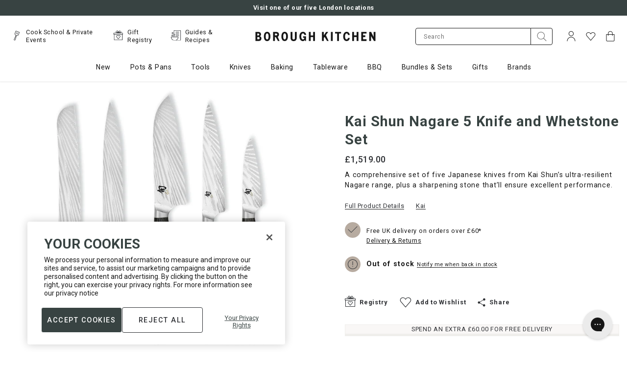

--- FILE ---
content_type: text/html; charset=utf-8
request_url: https://www.boroughkitchen.com/products/kai-shun-nagare-5-knife-and-whetstone-set
body_size: 86723
content:
<!doctype html>
<html
  class="no-js"
  lang="en"
>
  <head>
    



    <script>(function(){const a=function(f,a,b){const c=new Date;c.setTime(c.getTime()+1e3*(60*(60*(24*b))));let e="expires="+c.toUTCString();document.cookie=f+"="+a+";"+e+";path=/"},b=new URLSearchParams(window.location.search),c=b.entries(),d={};for(const[e,a]of c)d[e]=a;if(d.sca_ref){const c=d.sca_ref.split(".");a("scaaf_aid",c[0]),a("scaaf_hc",c[1]),localStorage.setItem("scaaf_aid",c[0]),localStorage.setItem("scaaf_hc",c[1]),localStorage.setItem("scaaf_received","false"),console.log("%c \u25BA Uppromote Affiliate Marketing: (Stored cookie)","background-color: #092C4C; color: #fff; padding: 5px;"),b.get("sca_source")&&localStorage.setItem("scaaf_sca_source_secomus",b.get("sca_source"))}})();</script>

    
    


<script>
  // Enable TCF for ad targetting
  window['gtag_enable_tcf_support'] = true;
</script>

<!-- Google Tag Manager -->
<script>(function(w,d,s,l,i){w[l]=w[l]||[];w[l].push({'gtm.start':
new Date().getTime(),event:'gtm.js'});var f=d.getElementsByTagName(s)[0],
j=d.createElement(s),dl=l!='dataLayer'?'&l='+l:'';j.async=true;j.src=
'https://www.googletagmanager.com/gtm.js?id='+i+dl;f.parentNode.insertBefore(j,f);
})(window,document,'script','dataLayer',"GTM-T37XBRC");</script>
<!-- End Google Tag Manager -->

<script>
  window.dataLayer = window.dataLayer || [];

  function gtag() {
    if (
      arguments.length === 3 &&
      arguments[0] === 'consent' &&
      arguments[1] === 'default'
    ) {
      const incorrectDefaults = Object.values(arguments[2]).some((value) => {
        return value !== 'denied'
      })

      if (incorrectDefaults) {
        console.warn('Attempted to set non-denied default consent');
        return;
      }
    }

    dataLayer.push(arguments);
  }

  gtag('consent', 'default', {
    ad_storage: 'denied',
    ad_user_data: 'denied',
    ad_personalization: 'denied',
    analytics_storage: 'denied',
  });
</script>

<!-- Google tag (gtag.js) -->
<script async src="https://www.googletagmanager.com/gtag/js?id=AW-867903247"></script>

<script>
  gtag('js', new Date());

  gtag('config', "AW-867903247");
  gtag('config', "GTM-T37XBRC");
</script>
<!-- End Google Tag (gtag.js) -->


    
    <meta charset="utf-8">
    <meta content="IE=edge" http-equiv="X-UA-Compatible">
    <meta content="width=device-width,initial-scale=1" name="viewport">
    <meta content="#384342" name="theme-color">
    <link href="https://www.boroughkitchen.com/products/kai-shun-nagare-5-knife-and-whetstone-set" rel="canonical">

    <meta name="google-site-verification" content="7SMd38eBPnW3Jys6Vqz3z_Fq5QN3arXbeR68enUJ3ks" />
    <meta name="google-site-verification" content="BYjsFT6d6bR_E_8bBmGW9T_MTIdn37zkG8JlvszyDWk" />

    <meta name="facebook-domain-verification" content="stw43f0g6mvtk9na19tt74a97b2n1k" />

    <meta name="cf-2fa-verify" content="6a36a1b8bd76d41">

    
      
<link href="//www.boroughkitchen.com/cdn/shop/files/borough-kitchen-favicon_72x.jpg?v=1613618840-72x72.png" rel="apple-touch-icon" sizes="72x72">
<link href="//www.boroughkitchen.com/cdn/shop/files/borough-kitchen-favicon_144x.jpg?v=1613618840-144x144.png" rel="apple-touch-icon" sizes="144x144">
<link href="//www.boroughkitchen.com/cdn/shop/files/borough-kitchen-favicon_196x.jpg?v=1613618840" sizes="196x196" rel="icon" type="image/png">
<link href="//www.boroughkitchen.com/cdn/shop/files/borough-kitchen-favicon_96x.jpg?v=1613618840" sizes="96x96" rel="icon" type="image/png">
<link href="//www.boroughkitchen.com/cdn/shop/files/borough-kitchen-favicon_32x.jpg?v=1613618840" sizes="32x32" rel="icon" type="image/png">
<link href="//www.boroughkitchen.com/cdn/shop/files/borough-kitchen-favicon_16x.jpg?v=1613618840" sizes="16x16" rel="icon" type="image/png">
<meta content="Borough Kitchen" name="application-name">
<meta content="#384342" name="msapplication-TileColor">
<meta content="//www.boroughkitchen.com/cdn/shop/files/borough-kitchen-favicon_small.jpg?v=1613618840" name="msapplication-TileImage">

    

    

    


<title>Kai Shun Nagare 5 Knife and Whetstone Set | Borough Kitchen</title>


    
<meta content="Shop Kai Shun Nagare 5 Knife and Whetstone Set at Borough Kitchen today. With FREE UK delivery on orders over £60, international shipping and 365-day returns." name="description">
    

    
    <style>:root{--grid-tiny: 320px;--grid-small: 576px;--grid-medium: 768px;--grid-large: 1024px;--grid-wide: 1328px;--spacing-3xs: .125rem;--spacing-2xs: .25rem;--spacing-xs: .5rem;--spacing-s: .75rem;--spacing-m: 1rem;--spacing-ml: 1.25rem;--spacing-l: 1.5rem;--spacing-xl: 2rem;--spacing-2xl: 2.5rem;--spacing-3xl: 3rem;--spacing-4xl: 3.5rem;--spacing-45xl: 4rem;--spacing-5xl: 6rem;--layer-base: 0;--layer-flat: 1;--layer-raised: 2;--layer-heightened: 4;--layer-sticky: 8;--layer-overlay: 12;--layer-temporary: 16;--layer-pop-out: 24;--color-primary: rgb(0, 0, 0);--color-secondary: rgb(56, 67, 66);--color-text-primary: rgb(0, 0, 0);--color-text-secondary: rgb(81, 81, 81);--color-text-light: rgb(173, 173, 173);--color-text-inverse: rgb(255, 255, 255);--color-text-price-new: rgb(158, 0, 12);--color-background-dark: rgb(0, 0, 0);--color-background-light: rgb(249, 247, 246);--color-background-green-light: rgb(231, 238, 235);--color-background-white: rgb(255, 255, 255);--color-background-off-white-overlay: rgba(253, 252, 252, .95);--color-background-overlay: rgba(118, 118, 118, .5);--color-border-dark: rgb(173, 173, 173);--color-border-medium: rgb(217, 217, 217);--color-border-light: rgb(239, 239, 239);--color-border-form: rgba(46, 48, 52);--color-link: rgb(23, 23, 23);--color-link-hover: rgb(118, 118, 118);--color-button: rgb(30, 144, 255);--color-button-hover: rgb(25, 120, 212);--color-accent-light: rgb(231, 227, 223);--color-accent-dark: rgb(183, 171, 160);--color-support-error: rgba(181, 95, 44);--font-display: "Roboto", "Helvetica", sans-serif;--font-heading: "Roboto", "Helvetica", sans-serif;--font-body: "Roboto", "Helvetica", sans-serif;--ms-minus-2: 11.1111px;--ms-minus-1: 13.3333px;--ms-0: 16px;--ms-1: 19.2px;--ms-2: 23.04px;--ms-3: 27.648px;--ms-4: 33.1776px;--ms-7: 57.3309px;--weight-thin: 100;--weight-extra-light: 200;--weight-light: 300;--weight-book: 400;--weight-medium: 500;--weight-semibold: 600;--weight-bold: 700;--weight-heavy: 800;--weight-black: 900;--baseline: 1rem;--line-height-meta: 1.3;--line-height-body: 1.5;--line-height-caption: 1.25;--line-height-display: 1.3;--letter-spacing-body: 0;--letter-spacing-display: 0;--letter-spacing-subtitle: 0;--letter-spacing-button: .5px;--letter-spacing-label: .5px;--height-site-header: 1px;--offset-site-nav: 1px;--offset-mobile-nav: 1px;--height-meganav-tier: 352px ;--swiper-theme-color: #007aff;--swiper-navigation-size: 44px}
/*# sourceMappingURL=/s/files/1/0345/3514/5604/t/79/assets/critical-variables.css.map?v=48793167308956914851746522345 */
*,:after,:before,html{box-sizing:border-box}body,html{font-family:var(--font-body);font-size:var(--ms-0);font-weight:var(--weight-book);height:100%;line-height:var(--line-height-body);margin:0;text-rendering:optimizeLegibility;text-size-adjust:100%}html{line-height:1.15;text-size-adjust:100%}*,:before,:after{box-sizing:border-box}body{color:#171717;margin:0}body,body:not(.template-password){opacity:0;transition:opacity .4s cubic-bezier(.42,0,.58,1) .6s}body.is-loaded{opacity:1}.swiper-outer-container{position:relative}.swiper-container{list-style:none;margin-left:auto;margin-right:auto;overflow:hidden;padding:0;position:relative;z-index:1}.swiper-wrapper{box-sizing:content-box;display:flex;height:100%;position:relative;transition-property:transform;width:100%;z-index:1}.swiper-container-android .swiper-slide,.swiper-wrapper{transform:translateZ(0)}.swiper-slide{flex-shrink:0;height:100%;position:relative;transition-property:transform;width:100%}.subtitle-2{font-family:var(--font-body);font-size:var(--ms-minus-2);font-weight:var(--weight-bold);letter-spacing:0}p{font-family:var(--font-body);font-size:var(--ms-minus-1);line-height:var(--line-height-body);margin:0 0 var(--spacing-l)}p:last-child{margin-bottom:0}.swiper-container .swiper-notification{left:0;opacity:0;pointer-events:none;position:absolute;top:0;z-index:-1000}.row{margin-bottom:var(--spacing-m);margin-left:auto;margin-right:auto}.row .col{box-sizing:border-box;float:left;min-height:1px;padding:0 var(--spacing-2xs)}.row .col.xs12{left:auto;margin-left:auto;right:auto;width:100%}a,button,input,label,select{font-family:inherit;touch-action:manipulation}button,input,select{background-color:transparent;border:0;border-radius:0;color:#adadad;font-family:inherit;font-size:100%;line-height:1.15;margin:0;padding:0}button,input,optgroup,select,textarea{-webkit-appearance:none;border-radius:0;font-family:inherit;font-size:100%;line-height:1.15;margin:0}button,input{overflow:visible}button,select{text-transform:none}button,[type=button],[type=reset],[type=submit]{-webkit-appearance:button}a,area,button,[role=button],input,label,select,summary,textarea{font-family:inherit;touch-action:manipulation}button,input[type=submit],label[for]{cursor:pointer}.is-hidden,.visually-hidden{border:0;clip:rect(0,0,0,0);clip-path:inset(100%);height:1px;margin:-1px;overflow:hidden;padding:0;position:absolute;white-space:nowrap;width:1px}.icon{display:inline-block;fill:currentColor;height:24px;vertical-align:middle;width:24px}svg circle,svg g,svg path{max-width:100%}svg circle,svg ellipse,svg g,svg line,svg path,svg polygon,svg polyline,svg img,symbol circle,symbol ellipse,symbol g,symbol line,symbol path,symbol polygon,symbol polyline,symbol img{max-width:100%}ul{font-size:var(--ms-minus-1);line-height:var(--line-height-body)}ol,.ol,ul,.ul{font-size:14.2222px;line-height:1.5}img,picture,video{margin:0;max-width:100%}img{border-style:none}a{background-color:transparent}.text-link,a{color:inherit;text-decoration:none}a,.text-link{font-family:Roboto,Helvetica,sans-serif;font-size:inherit;font-weight:400;letter-spacing:.5px;line-height:1.3;text-decoration:underline}caption,.caption{font-size:12.642px}h1{font-size:2em;margin:.67em 0}h1{font-family:var(--font-heading);font-size:var(--ms-3);font-weight:var(--weight-book);line-height:var(--line-height-display);margin:0 0 var(--spacing-xl)}.site-header__logo{margin:0;width:120px}h1,.h1{color:#384342;font-family:Roboto,Helvetica,sans-serif;font-size:22.7812px;font-weight:700;line-height:1.5}form{margin:0}.input-group{display:flex;justify-content:space-between;position:relative;width:100%}.input-icon-group__input-group{flex-flow:row nowrap;position:relative}.input-group__control{width:100%}.input-icon-group__field{margin:0 auto 1rem;position:relative}[type=search]{-webkit-appearance:textfield;outline-offset:-2px}input[type=text],input[type=email],input[type=password],input[type=search],input[type=tel],textarea,select{background-color:#fff;border:1px solid rgb(243,243,243);color:#171717;display:block;font-size:12.642px;height:100%;letter-spacing:.5px;padding:1rem;text-transform:none;width:100%}.input-icon-group__input[type=email],.input-icon-group__input[type=text],.input-icon-group__input[type=search]{border-bottom:1px solid rgb(23,23,23);border-bottom-left-radius:5px;border-image:initial;border-left:1px solid rgb(23,23,23);border-right:none;border-top:1px solid rgb(23,23,23);border-top-left-radius:5px}.site-header__misc .input-icon-group__input{height:35px}label{font-size:var(--ms-minus-2);font-weight:var(--weight-bold);letter-spacing:0}label{display:inline-block}label,.label,legend,.legend{font-size:12.642px;font-weight:400;letter-spacing:.75px}.input-icon-group__label{border:0;clip:rect(0,0,0,0);clip-path:inset(100%);height:1px;margin:-1px;overflow:hidden;padding:0;position:absolute;white-space:nowrap;width:1px}.input-group__addon{background:none;border:0;color:inherit;height:100%;padding:0}.button{border:1px solid transparent}.button,.shopify-challenge__button{align-items:center;-webkit-appearance:none;background-color:#fff;border:1px solid transparent;border-radius:4px;box-shadow:none;color:#767676;display:inline-flex;font-size:11.2373px;font-weight:500;justify-content:center;letter-spacing:1px;min-height:33px;padding:.5rem 1rem;text-align:center;text-decoration:none;text-transform:uppercase;transition:all .2s cubic-bezier(.42,0,.58,1) 0s;-webkit-user-select:none;user-select:none;vertical-align:middle;white-space:nowrap;width:auto}.input-icon-group__submit{background-color:#fff;border:1px solid rgb(23,23,23);border-bottom-left-radius:0;border-top-left-radius:0;height:49px;padding:.5rem 1rem;width:70px}.input-icon-group__submit .icon{transform:translate(0);transition:transform .2s cubic-bezier(.42,0,.58,1) 0s}.row:last-child{margin-bottom:0}.critical-hide{display:none}.container{margin:0 auto;max-width:var(--grid-wide);padding:0 var(--spacing-xs);width:100%}.col .row{margin-left:-.5rem;margin-right:-.5rem}.row.no-margin{margin:0}.row .col .no-gutter{padding:0}.navlist{line-height:var(--line-height-meta);list-style-type:none;margin:0 0 var(--spacing-l);padding:0}.navlist{font-size:14.2222px;line-height:1.3;list-style-type:none;margin:0 0 1.5rem;padding:0}h3,.h3{color:#384342;font-family:Roboto,Helvetica,sans-serif;font-size:18px;font-weight:700;letter-spacing:.75px;line-height:1.5}h4,.h4{color:#384342;font-family:Roboto,Helvetica,sans-serif;font-size:16px;font-weight:500;letter-spacing:.5px;line-height:1.5}h6,.h6,.product-card__title{color:#384342;font-family:Roboto,Helvetica,sans-serif;font-size:16px;font-weight:400;letter-spacing:.5px;line-height:1.5}.body-1{font-family:Roboto,Helvetica,sans-serif;font-size:12.642px;font-weight:400;letter-spacing:.5px;line-height:1.5}.button--secondary{background-color:#384342;border-color:transparent;color:#fff;transition:all .2s cubic-bezier(.42,0,.58,1) 0s}.button--secondary.button--outlined{background-color:transparent;border-color:#384342;color:#384342}@media (min-width: 1024px){.subtitle-2{font-size:var(--ms-minus-1)}p{font-size:var(--ms-0)}.row .col{padding:0 var(--spacing-xs)}ul{font-size:var(--ms-0)}h1{font-size:var(--ms-4)}.site-header__misc{margin-left:auto}label{font-size:var(--ms-minus-1)}.container{padding:0 var(--spacing-4xl)}.subtitle-2{font-size:14.2222px;font-weight:500;line-height:1.3}p,.body-2{font-size:14.2222px;font-weight:400;letter-spacing:.75px;line-height:1.5}.row .col{padding:0 .5rem}ol,.ol,ul,.ul{font-size:16px}a,.text-link{font-size:14.2222px;font-weight:400;letter-spacing:.5px;line-height:1.3;text-decoration:underline}h1,.h1{font-size:28.8325px;font-weight:700;line-height:1.5}.input-icon-group__input-group{flex-flow:row nowrap}.input-icon-group__field{margin-bottom:0}.button,.shopify-challenge__button{font-size:14.2222px;letter-spacing:1.5px;min-height:48px;padding:.75rem 1.5rem}.site-header__icon.site-header__icon--search,.site-header__icon.site-header__icon--account{display:flex}.site-header__icon.site-header__icon--heart,.site-header__icon.site-header__icon--account{display:flex;opacity:1;visibility:visible}.col .row{margin-left:-1rem;margin-right:-1rem}h5,.h5,.product-card--event .product-card__title,.site-nav__meganav-subtitle-link{font-size:18px;font-weight:500;line-height:1.5}h3,.h3,h4,.h4{font-size:22.7812px;font-weight:500;line-height:1.5}h6,.h6,.product-card__title{font-size:18px;font-weight:400;line-height:1.5}.body-1{font-size:16px;font-weight:400;line-height:1.5}}@media (min-width: 48em){.row .col{padding:0 .33333rem}}
/*# sourceMappingURL=/s/files/1/0345/3514/5604/t/79/assets/critical-theme.css.map?v=91962982682902734561761566862 */
.site-header-wrapper{transform:translateY(0);transition:transform .4s cubic-bezier(.42,0,.58,1) 0s}.site-header-wrapper.is-sticky{left:0;position:fixed;top:0;width:100%;z-index:12}.announcement-bar{background-color:var(--color-background-light);color:var(--color-text-primary);display:none;justify-content:center;padding:var(--spacing-xs) 0;position:relative;text-align:center;z-index:var(--layer-sticky)}.announcement-bar.announcement-bar--primary{background-color:var(--color-secondary);color:var(--color-text-inverse);font-weight:var(--weight-medium)}.announcement-bar__text{line-height:var(--line-height-meta);margin:0}.site-header__masthead{align-items:center;background-color:var(--color-text-inverse);padding:var(--spacing-xs) 0;position:relative}.site-header .row{margin-bottom:0}.site-header__inner{justify-content:space-between;position:relative}.site-header__inner,.site-header__hamburger{align-items:center;display:flex}.site-header__inner{align-items:center;display:flex;justify-content:space-between;padding:0;position:relative;transition:padding .2s cubic-bezier(.42,0,.58,1) 0s}.site-header__hamburger{flex:1 1 0%}.site-header__hamburger{align-items:center;display:flex;flex:1 1 0%}.site-header__icon{align-items:center;background:none;border:0;color:var(--color-text-primary);display:flex;font:inherit;height:36px;justify-content:center;padding:0;position:relative;text-decoration:none;width:36px}.site-header__icon.site-header__icon--hamburger{margin-left:calc(-1 * var(--spacing-xs))}.site-header__icon{align-items:center;background:none;border:0;color:#171717;display:flex;height:36px;justify-content:center;margin-left:.25rem;padding:0;position:relative;text-decoration:none;transition:color .2s cubic-bezier(0,0,1,1) 0s;width:36px}.site-header__icon.site-header__icon--hamburger{margin-left:-.5rem}.site-header__links{display:none;flex:1 1 0%;opacity:0;visibility:hidden}.site-header .quick-nav{display:flex;flex-flow:row nowrap;justify-content:flex-start;margin:0;padding:0}.site-header .quick-nav__item{align-items:center;display:flex;flex-flow:row nowrap;opacity:1;transition:opacity .2s cubic-bezier(.42,0,.58,1) 0s}.site-header .quick-nav__item:not(:last-of-type){padding-right:1.5rem}.site-header .quick-nav__icon{height:25px;margin-right:.5rem;opacity:1;width:25px}.site-header .quick-nav__icon-img{height:auto;max-width:100%}.site-header .quick-nav__link{color:inherit;font-weight:400;text-decoration:none;text-transform:none}.site-header__brand{display:flex;flex:1 1 0%;justify-content:center}.site-header__brand{flex:1 1 0%;margin:0 2rem;max-width:280px}.site-header__logo{margin:0;width:218px}.site-header__logo svg{display:block;max-height:25px;width:100%}.site-header__logo svg{display:block;fill:#171717;max-height:25px;width:100%}.site-header__misc{flex:1 1 0%;justify-content:flex-end;margin-right:calc(-1 * var(--spacing-xs))}.site-header__misc{align-items:center;display:flex}.site-header__misc{align-items:center;display:flex;flex:1 1 0%;justify-content:flex-end;margin-right:-.5rem}.search-bar__form{width:100%}.site-header__misc form{display:none;margin-right:1rem;max-width:280px;opacity:0;visibility:hidden}.site-header__misc .input-icon-group__submit{height:35px;min-height:35px;padding:0;width:45px}.site-header__account-dropdown{list-style-type:none;margin:0;padding:0;position:relative}.site-header__icon--heart,.site-header__icon--account{display:none;opacity:0;visibility:hidden}.site-header__navbar{display:none}.site-nav{display:flex;list-style-type:none;margin:0;padding:0;place-content:center}.site-nav__item{padding:0 1.25rem}.site-nav__item:first-child{padding-left:0}.site-nav__item:last-child{padding-right:0}.site-nav a{color:var(--color-text-primary)}.site-nav__link{display:inline-block;padding:1.75rem 0;text-decoration:none}.site-nav a{color:#171717;font-weight:400}.site-nav__link{display:inline-block;font-weight:400;padding:1.25rem 0;position:relative;text-decoration:none;text-transform:none}.site-nav__caret{min-height:24px;padding:0}.site-nav__dropdown,.site-nav__meganav{background-color:#fff;border:1px solid rgb(243,243,243);display:none;font-size:16px;margin:0 auto;padding:2rem 0;pointer-events:none;position:absolute;right:0;width:100%;z-index:2}.site-nav__meganav{height:var(--height-meganav-tier);overflow:hidden;padding:0}.site-nav__meganav-wrap{height:var(--height-meganav-tier);position:relative}.site-nav__meganav-subtitle{background-color:transparent;cursor:pointer;display:block;transition:all .2s cubic-bezier(.42,0,.58,1) 0s;width:288px}.site-nav__meganav-subtitle:hover,.site-nav__meganav-subtitle:focus,.site-nav__meganav-subtitle:focus-within,.site-nav__meganav-subtitle.is-active{background-color:#fff}h5,.h5,.product-card--event .product-card__title,.site-nav__meganav-subtitle-link{color:#384342;font-family:Roboto,Helvetica,sans-serif;font-size:16px;font-weight:500;letter-spacing:.5px;line-height:1.5}.site-nav__meganav-subtitle:hover .site-nav__meganav-subtitle-link,.site-nav__meganav-subtitle:focus .site-nav__meganav-subtitle-link,.site-nav__meganav-subtitle:focus-within .site-nav__meganav-subtitle-link,.site-nav__meganav-subtitle.is-active .site-nav__meganav-subtitle-link{font-weight:700}.site-nav__meganav-subtitle-link{display:block;overflow:hidden;padding:1.5rem 2rem 1.5rem 1rem;position:relative;text-decoration:none;text-transform:none}.site-nav__meganav-subtitle:hover .site-nav__meganav-content,.site-nav__meganav-subtitle:focus .site-nav__meganav-content,.site-nav__meganav-subtitle:focus-within .site-nav__meganav-content,.site-nav__meganav-subtitle.is-active .site-nav__meganav-content{opacity:1;visibility:visible;z-index:0}.site-nav__meganav-content{background-color:#fff;display:flex;justify-content:space-between;list-style-type:none;opacity:0;padding-left:0;position:absolute;right:0;top:0;visibility:hidden;width:calc(100% - 288px);z-index:-1}.site-nav .navlist{font-size:16px}.site-nav__meganav-list{column-count:2;column-gap:2rem;margin-left:3rem;padding:2rem 0;width:60%}.site-nav__meganav-list-item{margin-bottom:.5rem}.site-nav__meganav-list-item a{text-decoration:none;text-transform:none}.site-nav__meganav-image{max-height:320px;padding:2rem 0;vertical-align:middle}.site-nav__meganav-image img{max-height:288px;width:auto}@media (min-width: 1024px){.site-header__masthead{height:100%;padding:0}.site-header__inner{justify-content:normal}.site-header__brand{max-width:120px}.site-header__icon.site-header__icon--account,.site-header__icon.site-header__icon--search{align-items:center;display:flex}.site-header__navbar{align-items:center;display:flex;justify-content:center;margin-left:var(--spacing-3xl)}.site-header__masthead{background-color:#fff;height:100%;padding:1.5rem 0 0}.site-header__inner{padding:0 0 1rem}.site-header__hamburger,.site-header__icon.site-header__icon--hamburger{display:none}.site-header__links{display:block;opacity:1;visibility:visible}.site-header__logo{width:280px}.site-header__misc{margin-left:auto}.site-header__misc form{display:block;opacity:1;visibility:visible}.site-header__icon--account{transition:padding .2s cubic-bezier(0,0,.58,1) 0s}.site-header__navbar{align-items:center;display:flex;justify-content:center;margin-left:3rem}}
/*# sourceMappingURL=/s/files/1/0345/3514/5604/t/79/assets/critical-site-header.css.map?v=108869268014629708671750671801 */

    </style>

    

<style type="text/css">
  :root {
    --icon-caret-down: url("//www.boroughkitchen.com/cdn/shop/t/79/assets/icon-caret-down.svg?v=113587255109181727881634812891");
    --icon-cart-check: url("//www.boroughkitchen.com/cdn/shop/t/79/assets/icon-cart-check.svg?v=98390326679643868251634812892");
    --icon-close: url("//www.boroughkitchen.com/cdn/shop/t/79/assets/icon-close.svg?v=53438107306614924341746522348");
    --icon-forward-arrow: url("//www.boroughkitchen.com/cdn/shop/t/79/assets/icon-forward-arrow.svg?v=30934610417721605181634812893");
    --icon-minus: url("//www.boroughkitchen.com/cdn/shop/t/79/assets/icon-minus.svg?v=72884301198154900031634812893");
    --icon-plus: url("//www.boroughkitchen.com/cdn/shop/t/79/assets/icon-plus.svg?v=180301091910787903881746522354");
    --icon-tick-white: url("//www.boroughkitchen.com/cdn/shop/t/79/assets/icon-tick-white.svg?v=117650125388175676601653581732");
    --icon-tick-green: url("//www.boroughkitchen.com/cdn/shop/t/79/assets/icon-tick-green.svg?v=156496744112873925381653581731");
    --icon-mail: url("//www.boroughkitchen.com/cdn/shop/t/79/assets/mail.svg?v=69966654632067632711634812906");
    --icon-facebook: url("//www.boroughkitchen.com/cdn/shop/t/79/assets/facebook.svg?v=132617630357227780061634812891");
    --icon-linkedin: url("//www.boroughkitchen.com/cdn/shop/t/79/assets/linkedin.svg?v=85891425125130896811634812906");
    --icon-twitter: url("//www.boroughkitchen.com/cdn/shop/t/79/assets/twitter.svg?v=6518404974794864021634812933");
    --icon-chevon-left: url("//www.boroughkitchen.com/cdn/shop/t/79/assets/chevron-left.svg?v=130408305536037547041634812890");
    --icon-search: url("//www.boroughkitchen.com/cdn/shop/t/79/assets/icon-search.svg?v=9223064684216516931663854666");
    --image-gift-reggie-login: url("//www.boroughkitchen.com/cdn/shop/files/Wedding_Reg_Homepage_Banner_1440x.jpg?v=1647612565");
  }
</style>



















<meta content="Borough Kitchen" property="og:site_name">
<meta content="https://www.boroughkitchen.com/products/kai-shun-nagare-5-knife-and-whetstone-set" property="og:url">
<meta content="Kai Shun Nagare 5 Knife and Whetstone Set" property="og:title">
<meta content="product" property="og:type">
<meta content="Shop Kai Shun Nagare 5 Knife and Whetstone Set at Borough Kitchen today. With FREE UK delivery on orders over £60, international shipping and 365-day returns." property="og:description">


  

  <meta content="oos" property="product:availability">
  <meta content="1,519.00" property="product:price:amount">
  <meta content="GBP" property="product:price:currency">



    
      <meta content="http://www.boroughkitchen.com/cdn/shop/files/kai-shun-nagare-5-knife-whetstone-set-jul24-borough-kitchen.jpg?v=1721388334" property="og:image">
      <meta content="https://www.boroughkitchen.com/cdn/shop/files/kai-shun-nagare-5-knife-whetstone-set-jul24-borough-kitchen.jpg?v=1721388334" property="og:image:secure_url">
      <meta content="1440" property="og:image:width">
      <meta content="1440" property="og:image:height">
      <meta content="Kai Shun Nagare 5 Knife and Whetstone Set" property="og:image:alt">
    
      <meta content="http://www.boroughkitchen.com/cdn/shop/products/kai-shun-nagare-range-mood-borough-kitchen.jpg?v=1721388343" property="og:image">
      <meta content="https://www.boroughkitchen.com/cdn/shop/products/kai-shun-nagare-range-mood-borough-kitchen.jpg?v=1721388343" property="og:image:secure_url">
      <meta content="1440" property="og:image:width">
      <meta content="1440" property="og:image:height">
      <meta content="Kai Shun Nagare 5 Knife and Whetstone Set" property="og:image:alt">
    
      <meta content="http://www.boroughkitchen.com/cdn/shop/products/kai-shun-nagare-bolster-detail-borough-kitchen_39121dad-b64a-4204-a1ec-0b0d5a96d408.jpg?v=1721388343" property="og:image">
      <meta content="https://www.boroughkitchen.com/cdn/shop/products/kai-shun-nagare-bolster-detail-borough-kitchen_39121dad-b64a-4204-a1ec-0b0d5a96d408.jpg?v=1721388343" property="og:image:secure_url">
      <meta content="1440" property="og:image:width">
      <meta content="1440" property="og:image:height">
      <meta content="Kai Shun Nagare 5 Knife and Whetstone Set" property="og:image:alt">
    
  

<meta content="@boroughkitchen" name="twitter:site">
<meta content="summary_large_image" name="twitter:card">
<meta content="Kai Shun Nagare 5 Knife and Whetstone Set" name="twitter:title">
<meta content="Shop Kai Shun Nagare 5 Knife and Whetstone Set at Borough Kitchen today. With FREE UK delivery on orders over £60, international shipping and 365-day returns." name="twitter:description">

<script>
  document.documentElement.className = document.documentElement.className.replace('no-js', '');
  window.theme = {
    strings: {
      addingToCart: "Adding to Cart",
      addToCart: "Add to Cart",
      prompt: "Select options",
      remove: "Remove",
      soldOut: "Sold Out",
      unavailable: "Unavailable",
      accessibility: {
        'close': "Close"
      },
      excludedProductTag: "hide-search-klevu",
      cart: {
        general: {
          continue_browsing: "Continue browsing",
          empty: "Your bag is currently empty.",
          remove: "Remove",
          review: "Review \u0026amp; Checkout",
          checkout: "Proceed to checkout",
          title: "My Bag",
          moveToWishlist: "Move to Wishlist",
          movingToWishlist: "Moving to Wishlist",
          productsInWishlist: "Added to Wishlist"
        },
        label: {
          discounted_price: "Discounted price",
          original_price: "Original price",
          price: "Price",
          product: "Product",
          quantity: "Quantity:",
          total: "Total",
        },
        freeShippingIndicator: {
          leftToSpend: "Spend an extra {{ amount }} for free delivery",
          achieved:  "You are eligible for free delivery",
        }
      },
      collection: {
        header: {
          filter_by: "Filter By",
          sort_by: "Sort by:",
          quickview: "Open quickview",
          products: "{{ count }} products",
        },
        sorting: {
          relevance: "Relevance",
          price_asc: "Price: Low to High",
          price_desc: "Price: High to Low",
          name_asc: "Name: A-Z",
          name_desc: "Name: Z-A",
          new_arrival_asc: "Oldest to Newest",
          new_arrival_desc: "Newest to Oldest",
        },
        banner: {
          shop_now: "Shop Now",
        },
        buyersGuide: {
          seeMore: "See more"
        },
        filters: {
          filter_by: "Filter By",
          filter_by_count: "Filter By ({{ count }})",
          show_all: "Show All",
          apply: "Apply",
          clear_all: "Clear All",
          clear_all_count: "Clear All ({{ count }})",
        },
        card: {
          add: "Add",
          soldOut: "Sold Out",
          fromPrice: "From {{ price }}",
        },
        general: {
          load_more: "Load more",
          pagination: "{{ current }} of {{ total }} products",
          pagination_pages: "{{ current }} of {{ total }} pages",
        },
      },
      dispatchTimes: {
        'immediate': "Dispatch time 1-2 days",
        'onDate': "Ready to dispatch on {{ date }}",
      },
      general: {
        search: {
          page_title: "Search: {{ count }} results found for \u0026quot;{{ term }}\u0026quot; \u0026ndash; {{ shop_name }}",
          results_with_count: {
            one: "{{ count }} result for your search",
            other: "{{ count }} results for your search",
          },
          products_tab: "View Products ({{ count }})",
          pages_tab: "View Pages ({{ count }})",
          no_results_html: "Sorry, no results were found.",
        },
      },
      productPrice: {
        fromText:  "From",
        onSaleFrom: "On Sale from",
        regularPrice: "Regular price",
      },
      product: {
        dispatchToday: "In Stock",
        preOrderDate: "Ready to ship by {{ date }}",
      },
      newsletter: {
        alreadySubscribed: "Email is already subscribed"
      },
      products: {
        product: {
          ageRestrictedItemButtonText: "Full details here",
          ageRestrictedText: "Age restricted item",
          ageRestrictedIcon: "\n\n\n\n\n    \u003csvg width=\"28\" height=\"28\" viewBox=\"0 0 32 32\" fill=\"none\" xmlns=\"http:\/\/www.w3.org\/2000\/svg\"\u003e\n      \u003cpath fill-rule=\"evenodd\" clip-rule=\"evenodd\" d=\"M17.7506 13.3789C17.7506 12.9585 17.6342 12.6128 17.404 12.3388C17.1747 12.0677 16.8902 11.9311 16.547 11.9311C16.1711 11.9311 15.8633 12.0628 15.6184 12.324C15.3761 12.5873 15.2563 12.9389 15.2563 13.3789C15.2563 13.8239 15.3795 14.1833 15.6253 14.4603C15.871 14.7363 16.1831 14.8748 16.5582 14.8748C16.9005 14.8748 17.1833 14.7363 17.4101 14.4603C17.6377 14.1833 17.7506 13.8239 17.7506 13.3789ZM17.9662 17.4463C17.9662 16.9699 17.83 16.578 17.5584 16.2696C17.2842 15.9602 16.9471 15.806 16.547 15.806C16.1142 15.806 15.752 15.9602 15.4675 16.2696C15.1821 16.578 15.039 16.9699 15.039 17.4463C15.039 17.9383 15.1812 18.3332 15.464 18.6298C15.7469 18.9264 16.1142 19.0748 16.5582 19.0748C16.9591 19.0748 17.2945 18.9255 17.5635 18.6269C17.8317 18.3283 17.9662 17.9354 17.9662 17.4463ZM18.7879 13.3612C18.7879 13.818 18.6749 14.2197 18.4508 14.5654C18.2275 14.9121 17.9274 15.1715 17.5549 15.3433C17.9912 15.5162 18.3404 15.7902 18.6042 16.1664C18.8689 16.5426 19 16.9768 19 17.4698C19 18.2752 18.7715 18.898 18.3111 19.339C17.855 19.779 17.2669 20 16.5582 20C15.8072 20 15.1907 19.779 14.7148 19.339C14.2397 18.898 14 18.2752 14 17.4698C14 16.9768 14.1354 16.5426 14.4061 16.1664C14.6725 15.7902 15.0364 15.5133 15.4942 15.3384C15.1002 15.1695 14.7881 14.9121 14.5596 14.5654C14.3302 14.2197 14.2156 13.818 14.2156 13.3612C14.2156 12.5961 14.4328 12.0117 14.8639 11.606C15.2933 11.2014 15.8564 11 16.547 11C17.2014 11 17.7386 11.2033 18.1602 11.61C18.5775 12.0166 18.7879 12.601 18.7879 13.3612Z\" fill=\"#2E3034\"\/\u003e\n      \u003cpath fill-rule=\"evenodd\" clip-rule=\"evenodd\" d=\"M11 20H9.84667V12.2373L8 12.2563V11.3288L11 11V20Z\" fill=\"#2E3034\"\/\u003e\n      \u003cpath fill-rule=\"evenodd\" clip-rule=\"evenodd\" d=\"M23.002 15.5964H25V16.2686H23.002V18H22.0137V16.2686H20V15.5964H22.0137V14H23.002V15.5964Z\" fill=\"#2E3034\"\/\u003e\n      \u003cpath fill-rule=\"evenodd\" clip-rule=\"evenodd\" d=\"M15.9979 3.22377C8.95581 3.22377 3.2248 8.95477 3.2248 16C3.2248 23.0452 8.95581 28.7762 15.9979 28.7762C23.0421 28.7762 28.7731 23.0452 28.7731 16C28.7731 8.95477 23.0421 3.22377 15.9979 3.22377ZM15.9979 30C8.27895 30 2 23.72 2 16C2 8.27999 8.27895 2 15.9979 2C23.719 2 30 8.27999 30 16C30 23.72 23.719 30 15.9979 30Z\" fill=\"#2E3034\"\/\u003e\n    \u003c\/svg\u003e\n\n  \n",
          nosto_bundle: {
            subtitleStandard: "Add {{ quantity }} items to complete your set ",
            subtitleVariants: "Add items to the bag and complete the set.",
            totalFrom: "From {{ total }}",
            selectStandard: "Select",
            selectVariants: "Select Options",
            remove: "Remove",
            confirmOptions: "Please confirm your options to complete the set",
            ctaStandard: "Add {{ quantity }} to Bag -",
            ctaVariants: "Select Options",
            confirmVariant: "{{ price }} - Confirm",
            outOfStock: "Out of stock",
            color: "Colour",
          },
          wishlist: "Add to Wishlist",
        }
      },
      sections: {
        bundleBuilder: {
          navSummary: "Summary: {{ total }}",
          summaryCount: "{{ count }} Item",
        }
      },
      ageRestrictedPage: '/pages/age-restriction-information'
    },
    moneyFormat: "£{{amount}}",
    name: "Borough Kitchen",
    country: "GB",
    currency: "GBP",
    enabledCurrencies: [
      
        {
          name: "United Arab Emirates Dirham",
          iso_code: "AED",
          symbol: "د.إ"
        },
      
        {
          name: "Albanian Lek",
          iso_code: "ALL",
          symbol: "L"
        },
      
        {
          name: "Armenian Dram",
          iso_code: "AMD",
          symbol: "դր."
        },
      
        {
          name: "Argentine Peso",
          iso_code: "ARS",
          symbol: "$"
        },
      
        {
          name: "Australian Dollar",
          iso_code: "AUD",
          symbol: "$"
        },
      
        {
          name: "Aruban Florin",
          iso_code: "AWG",
          symbol: "ƒ"
        },
      
        {
          name: "Azerbaijani Manat",
          iso_code: "AZN",
          symbol: "₼"
        },
      
        {
          name: "Bosnia and Herzegovina Convertible Mark",
          iso_code: "BAM",
          symbol: "КМ"
        },
      
        {
          name: "Barbadian Dollar",
          iso_code: "BBD",
          symbol: "$"
        },
      
        {
          name: "Bangladeshi Taka",
          iso_code: "BDT",
          symbol: "৳"
        },
      
        {
          name: "Brunei Dollar",
          iso_code: "BND",
          symbol: "$"
        },
      
        {
          name: "Bolivian Boliviano",
          iso_code: "BOB",
          symbol: "Bs."
        },
      
        {
          name: "Brazilian Real",
          iso_code: "BRL",
          symbol: "R$"
        },
      
        {
          name: "Bahamian Dollar",
          iso_code: "BSD",
          symbol: "$"
        },
      
        {
          name: "Botswana Pula",
          iso_code: "BWP",
          symbol: "P"
        },
      
        {
          name: "Belize Dollar",
          iso_code: "BZD",
          symbol: "$"
        },
      
        {
          name: "Canadian Dollar",
          iso_code: "CAD",
          symbol: "$"
        },
      
        {
          name: "Swiss Franc",
          iso_code: "CHF",
          symbol: "CHF"
        },
      
        {
          name: "Chilean Peso",
          iso_code: "CLP",
          symbol: "$"
        },
      
        {
          name: "Chinese Renminbi Yuan",
          iso_code: "CNY",
          symbol: "¥"
        },
      
        {
          name: "Colombian Peso",
          iso_code: "COP",
          symbol: "$"
        },
      
        {
          name: "Costa Rican Colón",
          iso_code: "CRC",
          symbol: "₡"
        },
      
        {
          name: "Cape Verdean Escudo",
          iso_code: "CVE",
          symbol: "$"
        },
      
        {
          name: "Czech Koruna",
          iso_code: "CZK",
          symbol: "Kč"
        },
      
        {
          name: "Djiboutian Franc",
          iso_code: "DJF",
          symbol: "Fdj"
        },
      
        {
          name: "Danish Krone",
          iso_code: "DKK",
          symbol: "kr."
        },
      
        {
          name: "Dominican Peso",
          iso_code: "DOP",
          symbol: "$"
        },
      
        {
          name: "Algerian Dinar",
          iso_code: "DZD",
          symbol: "د.ج"
        },
      
        {
          name: "Egyptian Pound",
          iso_code: "EGP",
          symbol: "ج.م"
        },
      
        {
          name: "Ethiopian Birr",
          iso_code: "ETB",
          symbol: "Br"
        },
      
        {
          name: "Euro",
          iso_code: "EUR",
          symbol: "€"
        },
      
        {
          name: "Fijian Dollar",
          iso_code: "FJD",
          symbol: "$"
        },
      
        {
          name: "Falkland Pound",
          iso_code: "FKP",
          symbol: "£"
        },
      
        {
          name: "British Pound",
          iso_code: "GBP",
          symbol: "£"
        },
      
        {
          name: "Georgian Lari",
          iso_code: "GEL",
          symbol: "₾"
        },
      
        {
          name: "Guinean Franc",
          iso_code: "GNF",
          symbol: "Fr"
        },
      
        {
          name: "Guatemalan Quetzal",
          iso_code: "GTQ",
          symbol: "Q"
        },
      
        {
          name: "Guyanese Dollar",
          iso_code: "GYD",
          symbol: "$"
        },
      
        {
          name: "Hong Kong Dollar",
          iso_code: "HKD",
          symbol: "$"
        },
      
        {
          name: "Honduran Lempira",
          iso_code: "HNL",
          symbol: "L"
        },
      
        {
          name: "Haitian Gourde",
          iso_code: "HTG",
          symbol: "G"
        },
      
        {
          name: "Hungarian Forint",
          iso_code: "HUF",
          symbol: "Ft"
        },
      
        {
          name: "Indonesian Rupiah",
          iso_code: "IDR",
          symbol: "Rp"
        },
      
        {
          name: "Israeli New Shekel",
          iso_code: "ILS",
          symbol: "₪"
        },
      
        {
          name: "Indian Rupee",
          iso_code: "INR",
          symbol: "₹"
        },
      
        {
          name: "Icelandic Króna",
          iso_code: "ISK",
          symbol: "kr"
        },
      
        {
          name: "Jamaican Dollar",
          iso_code: "JMD",
          symbol: "$"
        },
      
        {
          name: "Japanese Yen",
          iso_code: "JPY",
          symbol: "¥"
        },
      
        {
          name: "Kenyan Shilling",
          iso_code: "KES",
          symbol: "KSh"
        },
      
        {
          name: "Kyrgyzstani Som",
          iso_code: "KGS",
          symbol: "som"
        },
      
        {
          name: "Cambodian Riel",
          iso_code: "KHR",
          symbol: "៛"
        },
      
        {
          name: "Comorian Franc",
          iso_code: "KMF",
          symbol: "Fr"
        },
      
        {
          name: "South Korean Won",
          iso_code: "KRW",
          symbol: "₩"
        },
      
        {
          name: "Cayman Islands Dollar",
          iso_code: "KYD",
          symbol: "$"
        },
      
        {
          name: "Kazakhstani Tenge",
          iso_code: "KZT",
          symbol: "₸"
        },
      
        {
          name: "Lao Kip",
          iso_code: "LAK",
          symbol: "₭"
        },
      
        {
          name: "Lebanese Pound",
          iso_code: "LBP",
          symbol: "ل.ل"
        },
      
        {
          name: "Sri Lankan Rupee",
          iso_code: "LKR",
          symbol: "₨"
        },
      
        {
          name: "Lesotho Loti",
          iso_code: "LSL",
          symbol: "L"
        },
      
        {
          name: "Moroccan Dirham",
          iso_code: "MAD",
          symbol: "د.م."
        },
      
        {
          name: "Moldovan Leu",
          iso_code: "MDL",
          symbol: "L"
        },
      
        {
          name: "Macedonian Denar",
          iso_code: "MKD",
          symbol: "ден"
        },
      
        {
          name: "Mongolian Tögrög",
          iso_code: "MNT",
          symbol: "₮"
        },
      
        {
          name: "Macanese Pataca",
          iso_code: "MOP",
          symbol: "P"
        },
      
        {
          name: "Mauritian Rupee",
          iso_code: "MUR",
          symbol: "₨"
        },
      
        {
          name: "Maldivian Rufiyaa",
          iso_code: "MVR",
          symbol: "MVR"
        },
      
        {
          name: "Malawian Kwacha",
          iso_code: "MWK",
          symbol: "MK"
        },
      
        {
          name: "Mexican Peso",
          iso_code: "MXN",
          symbol: "$"
        },
      
        {
          name: "Malaysian Ringgit",
          iso_code: "MYR",
          symbol: "RM"
        },
      
        {
          name: "Mozambican Metical",
          iso_code: "MZN",
          symbol: "MTn"
        },
      
        {
          name: "Namibian Dollar",
          iso_code: "NAD",
          symbol: "$"
        },
      
        {
          name: "Nigerian Naira",
          iso_code: "NGN",
          symbol: "₦"
        },
      
        {
          name: "Nicaraguan Córdoba",
          iso_code: "NIO",
          symbol: "C$"
        },
      
        {
          name: "Norwegian Krone",
          iso_code: "NOK",
          symbol: "kr"
        },
      
        {
          name: "Nepalese Rupee",
          iso_code: "NPR",
          symbol: "Rs."
        },
      
        {
          name: "New Zealand Dollar",
          iso_code: "NZD",
          symbol: "$"
        },
      
        {
          name: "Peruvian Sol",
          iso_code: "PEN",
          symbol: "S\/"
        },
      
        {
          name: "Papua New Guinean Kina",
          iso_code: "PGK",
          symbol: "K"
        },
      
        {
          name: "Philippine Peso",
          iso_code: "PHP",
          symbol: "₱"
        },
      
        {
          name: "Pakistani Rupee",
          iso_code: "PKR",
          symbol: "₨"
        },
      
        {
          name: "Polish Złoty",
          iso_code: "PLN",
          symbol: "zł"
        },
      
        {
          name: "Paraguayan Guaraní",
          iso_code: "PYG",
          symbol: "₲"
        },
      
        {
          name: "Qatari Riyal",
          iso_code: "QAR",
          symbol: "ر.ق"
        },
      
        {
          name: "Romanian Leu",
          iso_code: "RON",
          symbol: "Lei"
        },
      
        {
          name: "Serbian Dinar",
          iso_code: "RSD",
          symbol: "РСД"
        },
      
        {
          name: "Saudi Riyal",
          iso_code: "SAR",
          symbol: "ر.س"
        },
      
        {
          name: "Solomon Islands Dollar",
          iso_code: "SBD",
          symbol: "$"
        },
      
        {
          name: "Seychellois Rupee",
          iso_code: "SCR",
          symbol: "₨"
        },
      
        {
          name: "Swedish Krona",
          iso_code: "SEK",
          symbol: "kr"
        },
      
        {
          name: "Singapore Dollar",
          iso_code: "SGD",
          symbol: "$"
        },
      
        {
          name: "Surinamese Dollar",
          iso_code: "SRD",
          symbol: "$"
        },
      
        {
          name: "São Tomé and Príncipe Dobra",
          iso_code: "STD",
          symbol: "Db"
        },
      
        {
          name: "Swazi Lilangeni",
          iso_code: "SZL",
          symbol: "E"
        },
      
        {
          name: "Thai Baht",
          iso_code: "THB",
          symbol: "฿"
        },
      
        {
          name: "Tongan Paʻanga",
          iso_code: "TOP",
          symbol: "T$"
        },
      
        {
          name: "Trinidad and Tobago Dollar",
          iso_code: "TTD",
          symbol: "$"
        },
      
        {
          name: "New Taiwan Dollar",
          iso_code: "TWD",
          symbol: "$"
        },
      
        {
          name: "Tanzanian Shilling",
          iso_code: "TZS",
          symbol: "Sh"
        },
      
        {
          name: "United States Dollar",
          iso_code: "USD",
          symbol: "$"
        },
      
        {
          name: "Uruguayan Peso",
          iso_code: "UYU",
          symbol: "$U"
        },
      
        {
          name: "Uzbekistan Som",
          iso_code: "UZS",
          symbol: "so'm"
        },
      
        {
          name: "Vietnamese Đồng",
          iso_code: "VND",
          symbol: "₫"
        },
      
        {
          name: "Vanuatu Vatu",
          iso_code: "VUV",
          symbol: "Vt"
        },
      
        {
          name: "Samoan Tala",
          iso_code: "WST",
          symbol: "T"
        },
      
        {
          name: "East Caribbean Dollar",
          iso_code: "XCD",
          symbol: "$"
        },
      
        {
          name: "West African Cfa Franc",
          iso_code: "XOF",
          symbol: "Fr"
        },
      
        {
          name: "Cfp Franc",
          iso_code: "XPF",
          symbol: "Fr"
        },
      
        {
          name: "South African Rand",
          iso_code: "ZAR",
          symbol: "R"
        },
      
        {
          name: "Zambian Kwacha",
          iso_code: "ZMW",
          symbol: "K"
        }
      
    ],
    pageType: "product",
    appName: "",
    features: {
      cartGiftWrap: false,
      cartGiftWrapMessage: true,
      cartGitWrapProduct: "gift-wrap",
      freeShippingNotification: true,
      imageZoom: true,
      inventoryThreshold: 5,
      productSwatches: true,
      stickyHeader: true,
      wishlist: true,
      toggleFreeShippingIndicator: true,
      freeShippingIndicatorThreshold: "6000",
      enableRegistryCheckoutButton: false,
    },
    collection: {
      productsPerPage: 24,
      handle: null,
      pauseIcon: "\n\n\n\n    \u003csvg class=\"icon icon__pause\" viewBox=\"0 0 24 24\" xmlns=\"http:\/\/www.w3.org\/2000\/svg\"\u003e\n      \u003crect x=\"6\" y=\"5\" width=\"4\" height=\"14\" rx=\"0.5\"\/\u003e\n      \u003crect x=\"14\" y=\"5\" width=\"4\" height=\"14\" rx=\"0.5\"\/\u003e\n    \u003c\/svg\u003e\n\n  \n",
      pauseText: "Pause video",
      playIcon: "\n\n\n\n    \u003csvg class=\"icon icon__play\" viewBox=\"0 0 24 24\" xmlns=\"http:\/\/www.w3.org\/2000\/svg\"\u003e\n      \u003cpath d=\"M8 19.0181V4.98189C8 4.57324 8.4636 4.33716 8.79409 4.57752L18.444 11.5956C18.7185 11.7953 18.7185 12.2047 18.444 12.4044L8.79409 19.4225C8.4636 19.6628 8 19.4268 8 19.0181Z\"\/\u003e\n    \u003c\/svg\u003e\n\n  \n",
      playText: "Play video",
      metaAssets: {
        bannerMediaType: ``,
        bannerDesktopImg: ``,
        bannerDesktopVideo: `null`,
        bannerMobileImg: ``,
        bannerMobileVideo: `null`
      },
      metafields: [
        
      ],
      currentTags: [
        
      ]
    },
    icon: {
      alert: "\n\n\n\u003csvg width=\"32\" height=\"32\" viewBox=\"0 0 32 32\" fill=\"none\" xmlns=\"http:\/\/www.w3.org\/2000\/svg\"\u003e\n      \u003ccircle cx=\"16\" cy=\"16\" r=\"16\" fill=\"#B7ABA0\"\/\u003e\n      \u003cpath d=\"M16 18C15.8674 18 15.7402 17.9473 15.6464 17.8536C15.5527 17.7598 15.5 17.6326 15.5 17.5V10.5C15.5 10.3674 15.5527 10.2402 15.6464 10.1464C15.7402 10.0527 15.8674 10 16 10C16.1326 10 16.2598 10.0527 16.3536 10.1464C16.4473 10.2402 16.5 10.3674 16.5 10.5V17.5C16.5 17.6326 16.4473 17.7598 16.3536 17.8536C16.2598 17.9473 16.1326 18 16 18Z\" fill=\"#2E3034\"\/\u003e\n      \u003cpath d=\"M16 21.5C16.4142 21.5 16.75 21.1642 16.75 20.75C16.75 20.3358 16.4142 20 16 20C15.5858 20 15.25 20.3358 15.25 20.75C15.25 21.1642 15.5858 21.5 16 21.5Z\" fill=\"#2E3034\"\/\u003e\n      \u003cpath d=\"M16 26C14.0222 26 12.0888 25.4135 10.4443 24.3147C8.79981 23.2159 7.51809 21.6541 6.76121 19.8268C6.00433 17.9996 5.8063 15.9889 6.19215 14.0491C6.578 12.1093 7.53041 10.3275 8.92894 8.92894C10.3275 7.53041 12.1093 6.578 14.0491 6.19215C15.9889 5.8063 17.9996 6.00433 19.8268 6.76121C21.6541 7.51809 23.2159 8.79981 24.3147 10.4443C25.4135 12.0888 26 14.0222 26 16C26 18.6522 24.9464 21.1957 23.0711 23.0711C21.1957 24.9464 18.6522 26 16 26ZM16 7C14.22 7 12.4799 7.52785 10.9999 8.51678C9.51983 9.50571 8.36628 10.9113 7.68509 12.5559C7.0039 14.2004 6.82567 16.01 7.17294 17.7558C7.5202 19.5016 8.37737 21.1053 9.63604 22.364C10.8947 23.6226 12.4984 24.4798 14.2442 24.8271C15.99 25.1743 17.7996 24.9961 19.4442 24.3149C21.0887 23.6337 22.4943 22.4802 23.4832 21.0001C24.4722 19.5201 25 17.78 25 16C25 13.6131 24.0518 11.3239 22.364 9.63604C20.6761 7.94822 18.387 7 16 7Z\" fill=\"#2E3034\"\/\u003e\n    \u003c\/svg\u003e\n\n  \n",
      chevronDown: "\u003csvg class=\"icon icon__chevron\" xmlns=\"http:\/\/www.w3.org\/2000\/svg\" fill=\"none\" viewBox=\"0 0 24 24\"\u003e\u003cpath fill=\"#2E3034\" stroke=\"#2E3034\" stroke-width=\".5\" d=\"m11.952 15.188.375-.336 5.577-5.02-.75-.832-5.202 4.684L6.75 9 6 9.832l5.578 5.02.374.335Z\"\/\u003e\u003c\/svg\u003e",
      close: "\u003csvg class=\"icon icon__close\" xmlns=\"http:\/\/www.w3.org\/2000\/svg\" fill=\"none\" viewBox=\"0 0 20 20\"\u003e\u003cpath fill=\"#2E3034\" d=\"m10.592 10 4.125-4.125a.416.416 0 0 0-.55-.592L10 9.408 5.875 5.283a.418.418 0 1 0-.592.592l4.125 4.167-4.125 4.125a.425.425 0 0 0 0 .591.433.433 0 0 0 .592 0l4.167-4.125 4.125 4.084a.433.433 0 0 0 .591 0 .425.425 0 0 0 0-.592L10.592 10Z\"\/\u003e\u003c\/svg\u003e",
      loading: "\u003csvg class=\"icon icon__loading\" viewBox=\"0 0 24 24\" xmlns=\"http:\/\/www.w3.org\/2000\/svg\"\u003e\u003cpath d=\"M22 12c0-5.52285-4.4772-10-10-10C6.47715 2 2 6.47715 2 12H0C0 5.37258 5.37258 0 12 0c6.6274 0 12 5.37258 12 12h-2z\"\/\u003e\u003c\/svg\u003e",
      plus: "\u003csvg class=\"icon icon__plus\" xmlns=\"http:\/\/www.w3.org\/2000\/svg\" fill=\"none\" viewBox=\"0 0 24 24\"\u003e\u003cpath fill=\"#2E3034\" d=\"M18.532 11.696H12.42v-6.25a.452.452 0 0 0-.128-.315.432.432 0 0 0-.617 0 .451.451 0 0 0-.128.315v6.25H5.437a.432.432 0 0 0-.31.131.452.452 0 0 0 0 .632c.083.083.194.13.31.13h6.11v6.25c0 .119.047.232.128.316a.431.431 0 0 0 .618 0 .452.452 0 0 0 .128-.316v-6.25h6.11a.432.432 0 0 0 .31-.13.452.452 0 0 0 0-.632.432.432 0 0 0-.31-.13Z\"\/\u003e\u003c\/svg\u003e",
      tick: "\n\n\n\n\n    \u003csvg class=\"icon icon__tick\" width=\"24\" height=\"24\" viewBox=\"0 0 24 24\" fill=\"none\" xmlns=\"http:\/\/www.w3.org\/2000\/svg\"\u003e\n      \u003cpath d=\"M21.3501 5.64999C21.3052 5.60216 21.251 5.56404 21.1908 5.53798C21.1306 5.51192 21.0657 5.49847 21.0001 5.49847C20.9345 5.49847 20.8696 5.51192 20.8094 5.53798C20.7492 5.56404 20.695 5.60216 20.6501 5.64999L9.0001 17.29L3.3501 11.65C3.30414 11.604 3.24957 11.5676 3.18952 11.5427C3.12947 11.5178 3.0651 11.505 3.0001 11.505C2.9351 11.505 2.87074 11.5178 2.81068 11.5427C2.75063 11.5676 2.69606 11.604 2.6501 11.65C2.60414 11.696 2.56768 11.7505 2.5428 11.8106C2.51793 11.8706 2.50513 11.935 2.50513 12C2.50513 12.065 2.51793 12.1294 2.5428 12.1894C2.56768 12.2495 2.60414 12.304 2.6501 12.35L8.6501 18.35C8.69499 18.3978 8.74921 18.4359 8.80941 18.462C8.86961 18.4881 8.93451 18.5015 9.0001 18.5015C9.0657 18.5015 9.1306 18.4881 9.1908 18.462C9.25099 18.4359 9.30521 18.3978 9.3501 18.35L21.3501 6.34999C21.3979 6.3051 21.4361 6.25089 21.4621 6.19069C21.4882 6.13049 21.5016 6.06559 21.5016 5.99999C21.5016 5.9344 21.4882 5.8695 21.4621 5.8093C21.4361 5.7491 21.3979 5.69488 21.3501 5.64999Z\" \/\u003e\n    \u003c\/svg\u003e\n\n  \n",
      wishlistEmpty: "\u003csvg class=\"icon icon__wishlist-empty\" xmlns=\"http:\/\/www.w3.org\/2000\/svg\" fill=\"none\" viewBox=\"0 0 20 17\"\u003e\u003cpath fill=\"#2E3034\" d=\"M9.95 17a.501.501 0 0 1-.38-.17L1.63 7.64A4.62 4.62 0 0 1 .57 3.81 4.4 4.4 0 0 1 2.73.71 5.56 5.56 0 0 1 5.44 0a5.44 5.44 0 0 1 4.51 2.36A5.44 5.44 0 0 1 14.45 0a5.53 5.53 0 0 1 3.08.94 4.27 4.27 0 0 1 1.84 3 4.709 4.709 0 0 1-1.1 3.67l-7.94 9.2a.52.52 0 0 1-.38.19ZM5.45 1a4.51 4.51 0 0 0-2.22.58 3.43 3.43 0 0 0-1.68 2.4 3.66 3.66 0 0 0 .84 3l7.56 8.76 7.57-8.77a3.67 3.67 0 0 0 .86-2.88 3.28 3.28 0 0 0-1.43-2.32A4.53 4.53 0 0 0 14.43 1a4.47 4.47 0 0 0-4 2.57.49.49 0 0 1-.45.29.49.49 0 0 1-.45-.29A4.47 4.47 0 0 0 5.44 1h.01Z\"\/\u003e\u003c\/svg\u003e",
    },
    routes: {
      cart: {
        add: "\/cart\/add.js",
        change: "\/cart\/change.js",
        clear: "\/cart\/clear.js",
        js: "\/cart.js",
        update: "\/cart\/update.js",
        url: "\/cart",
      },
      normalisedRoot: "\/",
    },
  };
</script>

<link href="https://fonts.googleapis.com" rel="preconnect">
<link crossorigin href="https://fonts.gstatic.com"  rel="preconnect">

<link
  href="https://fonts.googleapis.com/css2?family=Roboto:wght@400;500;700&display=swap"
  media="print"
  onload="this.media='all'"
  rel="stylesheet"
>

<noscript>
  <link href="https://fonts.googleapis.com/css2?family=Roboto:wght@400;500;700&display=swap" media="all" rel="stylesheet">
</noscript>


    <script src="//www.boroughkitchen.com/cdn/shop/t/79/assets/product-card.js?v=105865132343312402901750671832" defer></script>

    

    
    

    
      
      <script>window.performance && window.performance.mark && window.performance.mark('shopify.content_for_header.start');</script><meta name="facebook-domain-verification" content="stw43f0g6mvtk9na19tt74a97b2n1k">
<meta name="google-site-verification" content="AVIa_7Mdxr0tIfLUBi-tQmeP8BERCivk5jhHe9mdeLQ">
<meta id="shopify-digital-wallet" name="shopify-digital-wallet" content="/34535145604/digital_wallets/dialog">
<meta name="shopify-checkout-api-token" content="da7b8687d743b2a8823652502d8fa4fb">
<meta id="in-context-paypal-metadata" data-shop-id="34535145604" data-venmo-supported="false" data-environment="production" data-locale="en_US" data-paypal-v4="true" data-currency="GBP">
<link rel="alternate" type="application/json+oembed" href="https://www.boroughkitchen.com/products/kai-shun-nagare-5-knife-and-whetstone-set.oembed">
<script async="async" src="/checkouts/internal/preloads.js?locale=en-GB"></script>
<link rel="preconnect" href="https://shop.app" crossorigin="anonymous">
<script async="async" src="https://shop.app/checkouts/internal/preloads.js?locale=en-GB&shop_id=34535145604" crossorigin="anonymous"></script>
<script id="apple-pay-shop-capabilities" type="application/json">{"shopId":34535145604,"countryCode":"GB","currencyCode":"GBP","merchantCapabilities":["supports3DS"],"merchantId":"gid:\/\/shopify\/Shop\/34535145604","merchantName":"Borough Kitchen","requiredBillingContactFields":["postalAddress","email","phone"],"requiredShippingContactFields":["postalAddress","email","phone"],"shippingType":"shipping","supportedNetworks":["visa","maestro","masterCard","amex","discover","elo"],"total":{"type":"pending","label":"Borough Kitchen","amount":"1.00"},"shopifyPaymentsEnabled":true,"supportsSubscriptions":true}</script>
<script id="shopify-features" type="application/json">{"accessToken":"da7b8687d743b2a8823652502d8fa4fb","betas":["rich-media-storefront-analytics"],"domain":"www.boroughkitchen.com","predictiveSearch":true,"shopId":34535145604,"locale":"en"}</script>
<script>var Shopify = Shopify || {};
Shopify.shop = "borough-kitchen.myshopify.com";
Shopify.locale = "en";
Shopify.currency = {"active":"GBP","rate":"1.0"};
Shopify.country = "GB";
Shopify.theme = {"name":"PRODUCTION - 1.31 Hotfix 2","id":120787533956,"schema_name":"Frame","schema_version":"3.0.0","theme_store_id":null,"role":"main"};
Shopify.theme.handle = "null";
Shopify.theme.style = {"id":null,"handle":null};
Shopify.cdnHost = "www.boroughkitchen.com/cdn";
Shopify.routes = Shopify.routes || {};
Shopify.routes.root = "/";</script>
<script type="module">!function(o){(o.Shopify=o.Shopify||{}).modules=!0}(window);</script>
<script>!function(o){function n(){var o=[];function n(){o.push(Array.prototype.slice.apply(arguments))}return n.q=o,n}var t=o.Shopify=o.Shopify||{};t.loadFeatures=n(),t.autoloadFeatures=n()}(window);</script>
<script>
  window.ShopifyPay = window.ShopifyPay || {};
  window.ShopifyPay.apiHost = "shop.app\/pay";
  window.ShopifyPay.redirectState = null;
</script>
<script id="shop-js-analytics" type="application/json">{"pageType":"product"}</script>
<script defer="defer" async type="module" src="//www.boroughkitchen.com/cdn/shopifycloud/shop-js/modules/v2/client.init-shop-cart-sync_BApSsMSl.en.esm.js"></script>
<script defer="defer" async type="module" src="//www.boroughkitchen.com/cdn/shopifycloud/shop-js/modules/v2/chunk.common_CBoos6YZ.esm.js"></script>
<script type="module">
  await import("//www.boroughkitchen.com/cdn/shopifycloud/shop-js/modules/v2/client.init-shop-cart-sync_BApSsMSl.en.esm.js");
await import("//www.boroughkitchen.com/cdn/shopifycloud/shop-js/modules/v2/chunk.common_CBoos6YZ.esm.js");

  window.Shopify.SignInWithShop?.initShopCartSync?.({"fedCMEnabled":true,"windoidEnabled":true});

</script>
<script>
  window.Shopify = window.Shopify || {};
  if (!window.Shopify.featureAssets) window.Shopify.featureAssets = {};
  window.Shopify.featureAssets['shop-js'] = {"shop-cart-sync":["modules/v2/client.shop-cart-sync_DJczDl9f.en.esm.js","modules/v2/chunk.common_CBoos6YZ.esm.js"],"init-fed-cm":["modules/v2/client.init-fed-cm_BzwGC0Wi.en.esm.js","modules/v2/chunk.common_CBoos6YZ.esm.js"],"init-windoid":["modules/v2/client.init-windoid_BS26ThXS.en.esm.js","modules/v2/chunk.common_CBoos6YZ.esm.js"],"shop-cash-offers":["modules/v2/client.shop-cash-offers_DthCPNIO.en.esm.js","modules/v2/chunk.common_CBoos6YZ.esm.js","modules/v2/chunk.modal_Bu1hFZFC.esm.js"],"shop-button":["modules/v2/client.shop-button_D_JX508o.en.esm.js","modules/v2/chunk.common_CBoos6YZ.esm.js"],"init-shop-email-lookup-coordinator":["modules/v2/client.init-shop-email-lookup-coordinator_DFwWcvrS.en.esm.js","modules/v2/chunk.common_CBoos6YZ.esm.js"],"shop-toast-manager":["modules/v2/client.shop-toast-manager_tEhgP2F9.en.esm.js","modules/v2/chunk.common_CBoos6YZ.esm.js"],"shop-login-button":["modules/v2/client.shop-login-button_DwLgFT0K.en.esm.js","modules/v2/chunk.common_CBoos6YZ.esm.js","modules/v2/chunk.modal_Bu1hFZFC.esm.js"],"avatar":["modules/v2/client.avatar_BTnouDA3.en.esm.js"],"init-shop-cart-sync":["modules/v2/client.init-shop-cart-sync_BApSsMSl.en.esm.js","modules/v2/chunk.common_CBoos6YZ.esm.js"],"pay-button":["modules/v2/client.pay-button_BuNmcIr_.en.esm.js","modules/v2/chunk.common_CBoos6YZ.esm.js"],"init-shop-for-new-customer-accounts":["modules/v2/client.init-shop-for-new-customer-accounts_DrjXSI53.en.esm.js","modules/v2/client.shop-login-button_DwLgFT0K.en.esm.js","modules/v2/chunk.common_CBoos6YZ.esm.js","modules/v2/chunk.modal_Bu1hFZFC.esm.js"],"init-customer-accounts-sign-up":["modules/v2/client.init-customer-accounts-sign-up_TlVCiykN.en.esm.js","modules/v2/client.shop-login-button_DwLgFT0K.en.esm.js","modules/v2/chunk.common_CBoos6YZ.esm.js","modules/v2/chunk.modal_Bu1hFZFC.esm.js"],"shop-follow-button":["modules/v2/client.shop-follow-button_C5D3XtBb.en.esm.js","modules/v2/chunk.common_CBoos6YZ.esm.js","modules/v2/chunk.modal_Bu1hFZFC.esm.js"],"checkout-modal":["modules/v2/client.checkout-modal_8TC_1FUY.en.esm.js","modules/v2/chunk.common_CBoos6YZ.esm.js","modules/v2/chunk.modal_Bu1hFZFC.esm.js"],"init-customer-accounts":["modules/v2/client.init-customer-accounts_C0Oh2ljF.en.esm.js","modules/v2/client.shop-login-button_DwLgFT0K.en.esm.js","modules/v2/chunk.common_CBoos6YZ.esm.js","modules/v2/chunk.modal_Bu1hFZFC.esm.js"],"lead-capture":["modules/v2/client.lead-capture_Cq0gfm7I.en.esm.js","modules/v2/chunk.common_CBoos6YZ.esm.js","modules/v2/chunk.modal_Bu1hFZFC.esm.js"],"shop-login":["modules/v2/client.shop-login_BmtnoEUo.en.esm.js","modules/v2/chunk.common_CBoos6YZ.esm.js","modules/v2/chunk.modal_Bu1hFZFC.esm.js"],"payment-terms":["modules/v2/client.payment-terms_BHOWV7U_.en.esm.js","modules/v2/chunk.common_CBoos6YZ.esm.js","modules/v2/chunk.modal_Bu1hFZFC.esm.js"]};
</script>
<script>(function() {
  var isLoaded = false;
  function asyncLoad() {
    if (isLoaded) return;
    isLoaded = true;
    var urls = ["https:\/\/str.rise-ai.com\/?shop=borough-kitchen.myshopify.com","https:\/\/strn.rise-ai.com\/?shop=borough-kitchen.myshopify.com","https:\/\/ecommplugins-scripts.trustpilot.com\/v2.1\/js\/header.min.js?settings=eyJrZXkiOiJLZ0NyUXVKOGZBMVFVeWFhIiwicyI6Im5vbmUifQ==\u0026v=2.5\u0026shop=borough-kitchen.myshopify.com","https:\/\/ecommplugins-trustboxsettings.trustpilot.com\/borough-kitchen.myshopify.com.js?settings=1623069608317\u0026shop=borough-kitchen.myshopify.com","https:\/\/cdn-bundler.nice-team.net\/app\/js\/bundler.js?shop=borough-kitchen.myshopify.com","https:\/\/config.gorgias.chat\/bundle-loader\/01GYCC39BQDYB5FGHYP804Q4G2?source=shopify1click\u0026shop=borough-kitchen.myshopify.com","https:\/\/crossborder-integration.global-e.com\/resources\/js\/app?shop=borough-kitchen.myshopify.com","\/\/cdn.shopify.com\/proxy\/54b7d9bae3301711fa349859099f822b88f7a777777975ecc0ff991ffe6d2f28\/web.global-e.com\/merchant\/storefrontattributes?merchantid=10001272\u0026shop=borough-kitchen.myshopify.com\u0026sp-cache-control=cHVibGljLCBtYXgtYWdlPTkwMA","https:\/\/connect.nosto.com\/include\/script\/shopify-34535145604.js?shop=borough-kitchen.myshopify.com","https:\/\/dr4qe3ddw9y32.cloudfront.net\/awin-shopify-integration-code.js?aid=118649\u0026v=shopifyApp_5.2.5\u0026ts=1767954715333\u0026shop=borough-kitchen.myshopify.com","\/\/backinstock.useamp.com\/widget\/26076_1767155306.js?category=bis\u0026v=6\u0026shop=borough-kitchen.myshopify.com"];
    for (var i = 0; i < urls.length; i++) {
      var s = document.createElement('script');
      s.type = 'text/javascript';
      s.async = true;
      s.src = urls[i];
      var x = document.getElementsByTagName('script')[0];
      x.parentNode.insertBefore(s, x);
    }
  };
  if(window.attachEvent) {
    window.attachEvent('onload', asyncLoad);
  } else {
    window.addEventListener('load', asyncLoad, false);
  }
})();</script>
<script id="__st">var __st={"a":34535145604,"offset":0,"reqid":"1a1d762c-5117-4a4d-97d0-58de62f89caf-1768861469","pageurl":"www.boroughkitchen.com\/products\/kai-shun-nagare-5-knife-and-whetstone-set","u":"dcaeba353100","p":"product","rtyp":"product","rid":5089692450948};</script>
<script>window.ShopifyPaypalV4VisibilityTracking = true;</script>
<script id="captcha-bootstrap">!function(){'use strict';const t='contact',e='account',n='new_comment',o=[[t,t],['blogs',n],['comments',n],[t,'customer']],c=[[e,'customer_login'],[e,'guest_login'],[e,'recover_customer_password'],[e,'create_customer']],r=t=>t.map((([t,e])=>`form[action*='/${t}']:not([data-nocaptcha='true']) input[name='form_type'][value='${e}']`)).join(','),a=t=>()=>t?[...document.querySelectorAll(t)].map((t=>t.form)):[];function s(){const t=[...o],e=r(t);return a(e)}const i='password',u='form_key',d=['recaptcha-v3-token','g-recaptcha-response','h-captcha-response',i],f=()=>{try{return window.sessionStorage}catch{return}},m='__shopify_v',_=t=>t.elements[u];function p(t,e,n=!1){try{const o=window.sessionStorage,c=JSON.parse(o.getItem(e)),{data:r}=function(t){const{data:e,action:n}=t;return t[m]||n?{data:e,action:n}:{data:t,action:n}}(c);for(const[e,n]of Object.entries(r))t.elements[e]&&(t.elements[e].value=n);n&&o.removeItem(e)}catch(o){console.error('form repopulation failed',{error:o})}}const l='form_type',E='cptcha';function T(t){t.dataset[E]=!0}const w=window,h=w.document,L='Shopify',v='ce_forms',y='captcha';let A=!1;((t,e)=>{const n=(g='f06e6c50-85a8-45c8-87d0-21a2b65856fe',I='https://cdn.shopify.com/shopifycloud/storefront-forms-hcaptcha/ce_storefront_forms_captcha_hcaptcha.v1.5.2.iife.js',D={infoText:'Protected by hCaptcha',privacyText:'Privacy',termsText:'Terms'},(t,e,n)=>{const o=w[L][v],c=o.bindForm;if(c)return c(t,g,e,D).then(n);var r;o.q.push([[t,g,e,D],n]),r=I,A||(h.body.append(Object.assign(h.createElement('script'),{id:'captcha-provider',async:!0,src:r})),A=!0)});var g,I,D;w[L]=w[L]||{},w[L][v]=w[L][v]||{},w[L][v].q=[],w[L][y]=w[L][y]||{},w[L][y].protect=function(t,e){n(t,void 0,e),T(t)},Object.freeze(w[L][y]),function(t,e,n,w,h,L){const[v,y,A,g]=function(t,e,n){const i=e?o:[],u=t?c:[],d=[...i,...u],f=r(d),m=r(i),_=r(d.filter((([t,e])=>n.includes(e))));return[a(f),a(m),a(_),s()]}(w,h,L),I=t=>{const e=t.target;return e instanceof HTMLFormElement?e:e&&e.form},D=t=>v().includes(t);t.addEventListener('submit',(t=>{const e=I(t);if(!e)return;const n=D(e)&&!e.dataset.hcaptchaBound&&!e.dataset.recaptchaBound,o=_(e),c=g().includes(e)&&(!o||!o.value);(n||c)&&t.preventDefault(),c&&!n&&(function(t){try{if(!f())return;!function(t){const e=f();if(!e)return;const n=_(t);if(!n)return;const o=n.value;o&&e.removeItem(o)}(t);const e=Array.from(Array(32),(()=>Math.random().toString(36)[2])).join('');!function(t,e){_(t)||t.append(Object.assign(document.createElement('input'),{type:'hidden',name:u})),t.elements[u].value=e}(t,e),function(t,e){const n=f();if(!n)return;const o=[...t.querySelectorAll(`input[type='${i}']`)].map((({name:t})=>t)),c=[...d,...o],r={};for(const[a,s]of new FormData(t).entries())c.includes(a)||(r[a]=s);n.setItem(e,JSON.stringify({[m]:1,action:t.action,data:r}))}(t,e)}catch(e){console.error('failed to persist form',e)}}(e),e.submit())}));const S=(t,e)=>{t&&!t.dataset[E]&&(n(t,e.some((e=>e===t))),T(t))};for(const o of['focusin','change'])t.addEventListener(o,(t=>{const e=I(t);D(e)&&S(e,y())}));const B=e.get('form_key'),M=e.get(l),P=B&&M;t.addEventListener('DOMContentLoaded',(()=>{const t=y();if(P)for(const e of t)e.elements[l].value===M&&p(e,B);[...new Set([...A(),...v().filter((t=>'true'===t.dataset.shopifyCaptcha))])].forEach((e=>S(e,t)))}))}(h,new URLSearchParams(w.location.search),n,t,e,['guest_login'])})(!0,!0)}();</script>
<script integrity="sha256-4kQ18oKyAcykRKYeNunJcIwy7WH5gtpwJnB7kiuLZ1E=" data-source-attribution="shopify.loadfeatures" defer="defer" src="//www.boroughkitchen.com/cdn/shopifycloud/storefront/assets/storefront/load_feature-a0a9edcb.js" crossorigin="anonymous"></script>
<script crossorigin="anonymous" defer="defer" src="//www.boroughkitchen.com/cdn/shopifycloud/storefront/assets/shopify_pay/storefront-65b4c6d7.js?v=20250812"></script>
<script data-source-attribution="shopify.dynamic_checkout.dynamic.init">var Shopify=Shopify||{};Shopify.PaymentButton=Shopify.PaymentButton||{isStorefrontPortableWallets:!0,init:function(){window.Shopify.PaymentButton.init=function(){};var t=document.createElement("script");t.src="https://www.boroughkitchen.com/cdn/shopifycloud/portable-wallets/latest/portable-wallets.en.js",t.type="module",document.head.appendChild(t)}};
</script>
<script data-source-attribution="shopify.dynamic_checkout.buyer_consent">
  function portableWalletsHideBuyerConsent(e){var t=document.getElementById("shopify-buyer-consent"),n=document.getElementById("shopify-subscription-policy-button");t&&n&&(t.classList.add("hidden"),t.setAttribute("aria-hidden","true"),n.removeEventListener("click",e))}function portableWalletsShowBuyerConsent(e){var t=document.getElementById("shopify-buyer-consent"),n=document.getElementById("shopify-subscription-policy-button");t&&n&&(t.classList.remove("hidden"),t.removeAttribute("aria-hidden"),n.addEventListener("click",e))}window.Shopify?.PaymentButton&&(window.Shopify.PaymentButton.hideBuyerConsent=portableWalletsHideBuyerConsent,window.Shopify.PaymentButton.showBuyerConsent=portableWalletsShowBuyerConsent);
</script>
<script>
  function portableWalletsCleanup(e){e&&e.src&&console.error("Failed to load portable wallets script "+e.src);var t=document.querySelectorAll("shopify-accelerated-checkout .shopify-payment-button__skeleton, shopify-accelerated-checkout-cart .wallet-cart-button__skeleton"),e=document.getElementById("shopify-buyer-consent");for(let e=0;e<t.length;e++)t[e].remove();e&&e.remove()}function portableWalletsNotLoadedAsModule(e){e instanceof ErrorEvent&&"string"==typeof e.message&&e.message.includes("import.meta")&&"string"==typeof e.filename&&e.filename.includes("portable-wallets")&&(window.removeEventListener("error",portableWalletsNotLoadedAsModule),window.Shopify.PaymentButton.failedToLoad=e,"loading"===document.readyState?document.addEventListener("DOMContentLoaded",window.Shopify.PaymentButton.init):window.Shopify.PaymentButton.init())}window.addEventListener("error",portableWalletsNotLoadedAsModule);
</script>

<script type="module" src="https://www.boroughkitchen.com/cdn/shopifycloud/portable-wallets/latest/portable-wallets.en.js" onError="portableWalletsCleanup(this)" crossorigin="anonymous"></script>
<script nomodule>
  document.addEventListener("DOMContentLoaded", portableWalletsCleanup);
</script>

<link id="shopify-accelerated-checkout-styles" rel="stylesheet" media="screen" href="https://www.boroughkitchen.com/cdn/shopifycloud/portable-wallets/latest/accelerated-checkout-backwards-compat.css" crossorigin="anonymous">
<style id="shopify-accelerated-checkout-cart">
        #shopify-buyer-consent {
  margin-top: 1em;
  display: inline-block;
  width: 100%;
}

#shopify-buyer-consent.hidden {
  display: none;
}

#shopify-subscription-policy-button {
  background: none;
  border: none;
  padding: 0;
  text-decoration: underline;
  font-size: inherit;
  cursor: pointer;
}

#shopify-subscription-policy-button::before {
  box-shadow: none;
}

      </style>

<script>window.performance && window.performance.mark && window.performance.mark('shopify.content_for_header.end');</script>
    
    

    
    

    
    




<div class="nosto_page_type" style="display:none">product</div>
<div class="nosto_product" style="display:none">
    <span class="url">https://www.boroughkitchen.com/products/kai-shun-nagare-5-knife-and-whetstone-set</span>
    <span class="product_id">5089692450948</span>
    <span class="name">Kai Shun Nagare 5 Knife and Whetstone Set</span>
    <span class="price">1519.00</span>
    <span class="image_url">//www.boroughkitchen.com/cdn/shop/files/kai-shun-nagare-5-knife-whetstone-set-jul24-borough-kitchen.jpg?v=1721388334</span>
    <span class="thumb_url">//www.boroughkitchen.com/cdn/shop/files/kai-shun-nagare-5-knife-whetstone-set-jul24-borough-kitchen_large.jpg?v=1721388334</span>
    <span class="price_currency_code">GBP</span>
    
    <span class="availability">OutOfStock</span>
    
    <span class="category">Knife Set</span>
    
    <span class="category_id">190855381124</span>
    <span class="category">Culinary Knives</span>
    
    <span class="category_id">667498742146</span>
    <span class="category">Japanese Kitchen and Table Collection</span>
    
    <span class="category_id">270045872260</span>
    <span class="category">Japanese Knives</span>
    
    <span class="category_id">191012765828</span>
    <span class="category">Kai Knives</span>
    
    <span class="category_id">191726616708</span>
    <span class="category">Kai Shun Nagare Knives</span>
    
    <span class="category_id">191467946116</span>
    <span class="category">Kitchen Knife Sets</span>
    
    <span class="category_id">190970691716</span>
    <span class="category">Knife Sets & Blocks</span>
    
    <span class="category_id">675469427074</span>
    <span class="category">Knives, Knife Sharpeners & Accessories</span>
    
    <span class="description"><p>A comprehensive set of five Japanese knives from Kai Shun’s ultra-resilient Nagare range, plus a sharpening stone that’ll ensure excellent performance.</p>
<p>---DETAILS---</p>
<p>Every knife in Kai Shun’s Nagare range undergoes a highly sophisticated process which involves bonding flexible VG2 steel with hard VG10 steel, surrounded by 72 layers of Damascus steel that form a radial pattern. Besides looking beautiful, this construction provides excellent durability and prevents food from sticking to the sides of the blade as you prep food. Very little pressure is required to make neat and precise cuts, and the blades retain their sharp edges for long stretches of time. The waterproof handle adopts the ergonomic style of Western knives, with a forged tang that provides an optimum counterweight to the blade. Japanese knives should only be sharpened with a whetstone, as pull-through sharpeners can damage their metal.</p>
<p>This set includes:</p>
<ul>
<li><a href="https://www.boroughkitchen.com/kai-shun-nagare-paring-knife">A Kai Shun Nagare Paring Knife </a></li>
<li><a href="https://www.boroughkitchen.com/kai-shun-nagare-utility-knife">A Kai Shun Nagare Utility Knife</a></li>
<li><a href="https://www.boroughkitchen.com/kai-shun-nagare-santoku-knife">A Kai Shun Nagare Santoku Knife</a></li>
<li><a href="https://www.boroughkitchen.com/kai-shun-nagare-slicing-knife-23cm">A Kai Shun Nagare Slicing Knife </a></li>
<li><a href="https://www.boroughkitchen.com/kai-shun-nagare-bread-knife">A Kai Shun Nagare Bread Knife </a></li>
<li><a href="https://www.boroughkitchen.com/products/kai-seki-magoroku-combination-whetstone-1000-4000">A Kai Seki Magoroku Combination Whetstone 1000/4000</a></li>
</ul>
<p><br></p>
<p> </p>
<p><br></p>
<p> </p>
<p>---BENEFITS--- ‘Because I’ve used European-style knives professionally for decades, I was reluctant to part with that style of handle. Then I met the Nagare range, which means I don’t have to! I can finally enjoy the sharp, fine-angled blades that make Japanese knives so delightful.’</p></span>
    
    <span class="brand">Kai</span>
    
    <span class="tag1">_agecheck</span>
    
    <span class="tag1">age_restricted</span>
    
    <span class="tag1">bk-card-japanese-knife-care</span>
    
    <span class="tag1">brand: Kai</span>
    
    <span class="tag1">material: Damascus Steel</span>
    
    <span class="tag1">range: Shun Nagare</span>
    
    <span class="tag1">recommended: knife-sets</span>
    
    <span class="tag1">type: Knife Set</span>
    
    <span class="tag1">type: Knives & Accessories</span>
    
    <span class="tag1">type: Large Knife Set</span>
    
    
    <span class="tag2">add-to-cart</span>
    
    <span class="tag3"></span>
    
    
    
    
    <span class="alternate_image_url">//www.boroughkitchen.com/cdn/shop/products/kai-shun-nagare-range-mood-borough-kitchen.jpg?v=1721388343</span>
    
    
    
    <span class="alternate_image_url">//www.boroughkitchen.com/cdn/shop/products/kai-shun-nagare-bolster-detail-borough-kitchen_39121dad-b64a-4204-a1ec-0b0d5a96d408.jpg?v=1721388343</span>
    
    
    
    <span class="nosto_sku">
      <span class="id">34326234923140</span>
      <span class="name">Default Title</span>
      <span class="price">1519.00</span>
      <span class="list_price"></span>
      <span class="image_url">//www.boroughkitchen.com/cdn/shopifycloud/storefront/assets/no-image-2048-a2addb12.gif</span>
      <span class="url">https://www.boroughkitchen.com/products/kai-shun-nagare-5-knife-and-whetstone-set?variant=34326234923140</span>
      
      <span class="availability">OutOfStock</span>
      
      <span class="custom_fields">
        
        
        <span class="Title">Default Title</span>
        
        
      </span>
    </span>
    
</div>







<div class="nosto_cart" style="display:none">
    
    
    
</div>









































































<div class="nosto_variation" style="display: none;">GBP</div>



























































































































































    
    


<meta name="google-site-verification" content="Q7-pf-B5zXVGMxq4mLv8MTaOsuK9wayvYaESz52xBbA" />



<!-- [BING Tracking] -->
<script type="text/plain" data-cookieconsent="statistics">
(function(w, d, t, r, u) {
    var f, n, i;
    w[u] = w[u] || [], f = function() {
        var o = {
            ti: "25011160"
        };
        o.q = w[u], w[u] = new UET(o), w[u].push("pageLoad")
    }, n = d.createElement(t), n.src = r, n.async = 1, n.onload = n.onreadystatechange = function() {
        var s = this.readyState;
        s && s !== "loaded" && s !== "complete" || (f(), n.onload = n.onreadystatechange = null)
    }, i = d.getElementsByTagName(t)[0], i.parentNode.insertBefore(n, i)
})(window, document, "script", "//bat.bing.com/bat.js", "uetq");
</script>
<!-- [/BING Tracking] -->







<!-- Facebook Pixel Code -->
<script type="text/plain" data-cookieconsent="statistics">
 !function(f,b,e,v,n,t,s)
 {if(f.fbq)return;n=f.fbq=function(){n.callMethod?
 n.callMethod.apply(n,arguments):n.queue.push(arguments)};
 if(!f._fbq)f._fbq=n;n.push=n;n.loaded=!0;n.version='2.0';
 n.queue=[];t=b.createElement(e);t.async=!0;
 t.src=v;s=b.getElementsByTagName(e)[0];
 s.parentNode.insertBefore(t,s)}(window, document,'script',
 'https://connect.facebook.net/en_US/fbevents.js');
 fbq('init', '134232020565860');
 fbq('track', 'PageView');
 fbq('track', 'ViewContent',
  
    {
      content_ids: 34326234923140,
      content_type: "Knife Set",
      value: "1519.00",
      currency: "GBP"
    }
  
 );
</script>
<noscript>
  <img height="1" width="1" style="display:none"
src="https://www.facebook.com/tr?id=134232020565860&ev=PageView&noscript=1"/>
</noscript>
<!-- End Facebook Pixel Code -->



<!-- Yieldify Pixel Code -->
<script type="text/plain" data-cookieconsent="statistics">(function(d){var e=d.createElement('script');e.src='https://td.yieldify.com/yieldify/code.js?w_uuid=d92ed5c4-5f32-4cb1-8466-65f3bc259b74&k=1&loca='+window.location.href;e.async=true;d.getElementsByTagName('head')[0].appendChild(e);}(document));</script>
<!-- End Yieldify Pixel Code -->

<script type="text/plain" data-cookieconsent="statistics" src="//connect.nosto.com/include/shopify-34535145604" async></script>


    
    <!-- "snippets/shogun-head.liquid" was not rendered, the associated app was uninstalled -->

    
    

    
  <!-- BEGIN app block: shopify://apps/onetrust-consent-management/blocks/consent_management/a0f47f36-e440-438e-946e-6f1b3963b606 -->
<script src="https://cdn.shopify.com/extensions/f2dc2781-781c-4b62-b8ed-c5471f514e1a/51194b6b0c9144e9e9b055cb483ad8365a43092e/assets/storefront-consent.js"></script>
<script id="onetrust-script" src="https://cdn-ukwest.onetrust.com/scripttemplates/otSDKStub.js" type="text/javascript" charset="UTF-8" data-domain-script="0196cdc9-d9f9-7f11-9499-5be42ead1437" data-shopify-consent-mapping={"analytics":["C0002"],"marketing":["C0004"],"preferences":["C0003"],"sale_of_data":["C0004"]}></script><!-- END app block --><!-- BEGIN app block: shopify://apps/klevu-ai-search-filter/blocks/global-configuration/3fd783f0-6a26-4856-8c5b-59083a014991 -->




    <script>
        if (typeof klevu_lang === "undefined") {
            var klevu_lang = "en";
        }
    </script>
    
        <script src="https://js.klevu.com/core/v2/klevu.js" defer></script>
    

    <!-- BEGIN app snippet: metadata --><script>
    
            var klevu_page_meta = {
                pageType: "pdp",
                itemName: "Kai Shun Nagare 5 Knife and Whetstone Set",
                itemUrl: "https://www.boroughkitchen.com/products/kai-shun-nagare-5-knife-and-whetstone-set",
                itemId: "34326234923140",
                itemGroupId: "5089692450948",
                itemSalePrice: "1,519.00",
                itemCurrency: "GBP"
            };

        
</script>
<!-- END app snippet -->
    <!-- BEGIN app snippet: init-klevu-settings -->
<script>
    if (typeof klevuSettings === "undefined") {
        var klevuSettings = {};
    }

    (() => {
        let klevuSettingsMerge = function(target, overrides) {
            switch (true) {
                case typeof target !== typeof overrides:
                    return target;

                case Array.isArray(target):
                    return target.concat(overrides);

                case typeof target === "object":
                    Object.keys(overrides).forEach(function (overrideKey) {
                        switch (true) {
                            case typeof target[overrideKey] === "undefined":
                            case typeof target[overrideKey] !== typeof overrides[overrideKey]:
                            case typeof target[overrideKey] !== "object":
                                target[overrideKey] = overrides[overrideKey];
                                break;

                            default:
                                target[overrideKey] = klevuSettingsMerge(target[overrideKey], overrides[overrideKey]);
                                break;
                        }
                    });
                    return target;

                default:
                    throw new Error("Invalid target or overrides type");
            }
        };

        let defaultKlevuSettings = {
            global: {
                apiKey: "klevu-159497235653412521"
            },
            search: {
                minChars: 0,
                searchBoxSelector: "input[name=q]"
            },
            url: {
                search: "https://eucs21v2.ksearchnet.com/cs/v2/search",
                landing: "/search"
            },
            powerUp: {}
        };
        

        

        let documentClickPreventSelectors = [];
        if (document.querySelector('.modal-overlay')) {
            documentClickPreventSelectors.push('.modal-overlay');
        }
        if (document.querySelector('.modal__toggle-open')) {
            documentClickPreventSelectors.push('.modal__toggle-open');
        }
        if (documentClickPreventSelectors.length > 0) {
            defaultKlevuSettings.search.documentClickPreventSelector = documentClickPreventSelectors.join(',');
        }

        klevuSettings = klevuSettingsMerge(defaultKlevuSettings, klevuSettings);
    })();

    
        document.addEventListener('DOMContentLoaded', () => (
            klevu.interactive(function () {
                klevu(klevuSettings);
            }
        )));
    
</script><!-- END app snippet -->

    
        <script src="https://js.klevu.com/theme/default/v2/quick-search-theme.js" defer></script>
    
    
    
    
    


<!-- END app block --><!-- BEGIN app block: shopify://apps/klaviyo-email-marketing-sms/blocks/klaviyo-onsite-embed/2632fe16-c075-4321-a88b-50b567f42507 -->












  <script async src="https://static.klaviyo.com/onsite/js/QZhgrh/klaviyo.js?company_id=QZhgrh"></script>
  <script>!function(){if(!window.klaviyo){window._klOnsite=window._klOnsite||[];try{window.klaviyo=new Proxy({},{get:function(n,i){return"push"===i?function(){var n;(n=window._klOnsite).push.apply(n,arguments)}:function(){for(var n=arguments.length,o=new Array(n),w=0;w<n;w++)o[w]=arguments[w];var t="function"==typeof o[o.length-1]?o.pop():void 0,e=new Promise((function(n){window._klOnsite.push([i].concat(o,[function(i){t&&t(i),n(i)}]))}));return e}}})}catch(n){window.klaviyo=window.klaviyo||[],window.klaviyo.push=function(){var n;(n=window._klOnsite).push.apply(n,arguments)}}}}();</script>

  
    <script id="viewed_product">
      if (item == null) {
        var _learnq = _learnq || [];

        var MetafieldReviews = null
        var MetafieldYotpoRating = null
        var MetafieldYotpoCount = null
        var MetafieldLooxRating = null
        var MetafieldLooxCount = null
        var okendoProduct = null
        var okendoProductReviewCount = null
        var okendoProductReviewAverageValue = null
        try {
          // The following fields are used for Customer Hub recently viewed in order to add reviews.
          // This information is not part of __kla_viewed. Instead, it is part of __kla_viewed_reviewed_items
          MetafieldReviews = {};
          MetafieldYotpoRating = null
          MetafieldYotpoCount = null
          MetafieldLooxRating = null
          MetafieldLooxCount = null

          okendoProduct = null
          // If the okendo metafield is not legacy, it will error, which then requires the new json formatted data
          if (okendoProduct && 'error' in okendoProduct) {
            okendoProduct = null
          }
          okendoProductReviewCount = okendoProduct ? okendoProduct.reviewCount : null
          okendoProductReviewAverageValue = okendoProduct ? okendoProduct.reviewAverageValue : null
        } catch (error) {
          console.error('Error in Klaviyo onsite reviews tracking:', error);
        }

        var item = {
          Name: "Kai Shun Nagare 5 Knife and Whetstone Set",
          ProductID: 5089692450948,
          Categories: ["Culinary Knives","Japanese Kitchen and Table Collection","Japanese Knives","Kai Knives","Kai Shun Nagare Knives","Kitchen Knife Sets","Knife Sets \u0026 Blocks","Knives, Knife Sharpeners \u0026 Accessories"],
          ImageURL: "https://www.boroughkitchen.com/cdn/shop/files/kai-shun-nagare-5-knife-whetstone-set-jul24-borough-kitchen_grande.jpg?v=1721388334",
          URL: "https://www.boroughkitchen.com/products/kai-shun-nagare-5-knife-and-whetstone-set",
          Brand: "Kai",
          Price: "£1,519.00",
          Value: "1,519.00",
          CompareAtPrice: "£0.00"
        };
        _learnq.push(['track', 'Viewed Product', item]);
        _learnq.push(['trackViewedItem', {
          Title: item.Name,
          ItemId: item.ProductID,
          Categories: item.Categories,
          ImageUrl: item.ImageURL,
          Url: item.URL,
          Metadata: {
            Brand: item.Brand,
            Price: item.Price,
            Value: item.Value,
            CompareAtPrice: item.CompareAtPrice
          },
          metafields:{
            reviews: MetafieldReviews,
            yotpo:{
              rating: MetafieldYotpoRating,
              count: MetafieldYotpoCount,
            },
            loox:{
              rating: MetafieldLooxRating,
              count: MetafieldLooxCount,
            },
            okendo: {
              rating: okendoProductReviewAverageValue,
              count: okendoProductReviewCount,
            }
          }
        }]);
      }
    </script>
  




  <script>
    window.klaviyoReviewsProductDesignMode = false
  </script>







<!-- END app block --><!-- BEGIN app block: shopify://apps/gift-reggie-gift-registry/blocks/app-embed-block/00fe746e-081c-46a2-a15d-bcbd6f41b0f0 --><script type="application/json" id="gift_reggie_data">
  {
    "storefrontAccessToken": null,
    "registryId": null,
    "registryAdmin": null,
    "customerId": null,
    

    "productId": 5089692450948,
    "rootUrl": "\/",
    "accountLoginUrl": "\/account\/login",
    "accountLoginReturnParam": "checkout_url=",
    "currentLanguage": null,

    "button_layout": "column",
    "button_order": "registry_wishlist",
    "button_alignment": "justify",
    "behavior_on_no_id": "disable",
    "wishlist_button_visibility": "nobody",
    "registry_button_visibility": "nobody",
    "registry_button_behavior": "ajax",
    "online_store_version": "1",
    "button_location_override": "",
    "button_location_override_position": "inside",

    "wishlist_button_appearance": "button",
    "registry_button_appearance": "button",
    "wishlist_button_classname": "",
    "registry_button_classname": "button button--primary button--block",
    "wishlist_button_image_not_present": null,
    "wishlist_button_image_is_present": null,
    "registry_button_image": null,

    "checkout_button_selector": "[js-cart=\"checkout\"]",

    "i18n": {
      "wishlist": {
        "idleAdd": "Add to Wishlist",
        "idleRemove": "Remove from Wishlist",
        "pending": "...",
        "successAdd": "Added to Wishlist",
        "successRemove": "Removed from Wishlist",
        "noVariant": "Add to Wishlist",
        "error": "Error"
      },
      "registry": {
        "idleAdd": "Add to Registry",
        "idleRemove": "Remove from Registry",
        "pending": "...",
        "successAdd": "Added to Registry",
        "successRemove": "Removed from Registry",
        "noVariant": "Add to Registry",
        "error": "Error"
      }
    }
  }
</script>
<style>
  :root {
    --gift-reggie-wishlist-button-background-color: #ffffff;
    --gift-reggie-wishlist-button-text-color: #333333;
    --gift-reggie-registry-button-background-color: #093726;
    --gift-reggie-registry-button-text-color: #ffffff;
  }
</style><style>
    .giftreggie-pdp-registry-cta{
height: 50px;
border-radius: 1px;
}
  </style>
<!-- END app block --><!-- BEGIN app block: shopify://apps/triplewhale/blocks/triple_pixel_snippet/483d496b-3f1a-4609-aea7-8eee3b6b7a2a --><link rel='preconnect dns-prefetch' href='https://api.config-security.com/' crossorigin />
<link rel='preconnect dns-prefetch' href='https://conf.config-security.com/' crossorigin />
<script>
/* >> TriplePixel :: start*/
window.TriplePixelData={TripleName:"borough-kitchen.myshopify.com",ver:"2.16",plat:"SHOPIFY",isHeadless:false,src:'SHOPIFY_EXT',product:{id:"5089692450948",name:`Kai Shun Nagare 5 Knife and Whetstone Set`,price:"1,519.00",variant:"34326234923140"},search:"",collection:"",cart:"",template:"product",curr:"GBP" || "GBP"},function(W,H,A,L,E,_,B,N){function O(U,T,P,H,R){void 0===R&&(R=!1),H=new XMLHttpRequest,P?(H.open("POST",U,!0),H.setRequestHeader("Content-Type","text/plain")):H.open("GET",U,!0),H.send(JSON.stringify(P||{})),H.onreadystatechange=function(){4===H.readyState&&200===H.status?(R=H.responseText,U.includes("/first")?eval(R):P||(N[B]=R)):(299<H.status||H.status<200)&&T&&!R&&(R=!0,O(U,T-1,P))}}if(N=window,!N[H+"sn"]){N[H+"sn"]=1,L=function(){return Date.now().toString(36)+"_"+Math.random().toString(36)};try{A.setItem(H,1+(0|A.getItem(H)||0)),(E=JSON.parse(A.getItem(H+"U")||"[]")).push({u:location.href,r:document.referrer,t:Date.now(),id:L()}),A.setItem(H+"U",JSON.stringify(E))}catch(e){}var i,m,p;A.getItem('"!nC`')||(_=A,A=N,A[H]||(E=A[H]=function(t,e,i){return void 0===i&&(i=[]),"State"==t?E.s:(W=L(),(E._q=E._q||[]).push([W,t,e].concat(i)),W)},E.s="Installed",E._q=[],E.ch=W,B="configSecurityConfModel",N[B]=1,O("https://conf.config-security.com/model",5),i=L(),m=A[atob("c2NyZWVu")],_.setItem("di_pmt_wt",i),p={id:i,action:"profile",avatar:_.getItem("auth-security_rand_salt_"),time:m[atob("d2lkdGg=")]+":"+m[atob("aGVpZ2h0")],host:A.TriplePixelData.TripleName,plat:A.TriplePixelData.plat,url:window.location.href.slice(0,500),ref:document.referrer,ver:A.TriplePixelData.ver},O("https://api.config-security.com/event",5,p),O("https://api.config-security.com/first?host=".concat(p.host,"&plat=").concat(p.plat),5)))}}("","TriplePixel",localStorage);
/* << TriplePixel :: end*/
</script>



<!-- END app block --><script src="https://cdn.shopify.com/extensions/01998017-f5c1-7f30-b82d-976b48571f05/klevu-search-7/assets/functions.js" type="text/javascript" defer="defer"></script>
<link href="https://cdn.shopify.com/extensions/01998017-f5c1-7f30-b82d-976b48571f05/klevu-search-7/assets/quick-search.css" rel="stylesheet" type="text/css" media="all">
<script src="https://cdn.shopify.com/extensions/019ba25f-3f0c-753c-b178-f52f3fda4dbd/nosto-personalization-188/assets/market-init.js" type="text/javascript" defer="defer"></script>
<script src="https://cdn.shopify.com/extensions/019bc26b-0268-7101-b29a-175ad992ce9e/gift-reggie-gift-registry-124/assets/app-embed-block.js" type="text/javascript" defer="defer"></script>
<link href="https://cdn.shopify.com/extensions/019bc26b-0268-7101-b29a-175ad992ce9e/gift-reggie-gift-registry-124/assets/app-embed-block.css" rel="stylesheet" type="text/css" media="all">
<link href="https://monorail-edge.shopifysvc.com" rel="dns-prefetch">
<script>(function(){if ("sendBeacon" in navigator && "performance" in window) {try {var session_token_from_headers = performance.getEntriesByType('navigation')[0].serverTiming.find(x => x.name == '_s').description;} catch {var session_token_from_headers = undefined;}var session_cookie_matches = document.cookie.match(/_shopify_s=([^;]*)/);var session_token_from_cookie = session_cookie_matches && session_cookie_matches.length === 2 ? session_cookie_matches[1] : "";var session_token = session_token_from_headers || session_token_from_cookie || "";function handle_abandonment_event(e) {var entries = performance.getEntries().filter(function(entry) {return /monorail-edge.shopifysvc.com/.test(entry.name);});if (!window.abandonment_tracked && entries.length === 0) {window.abandonment_tracked = true;var currentMs = Date.now();var navigation_start = performance.timing.navigationStart;var payload = {shop_id: 34535145604,url: window.location.href,navigation_start,duration: currentMs - navigation_start,session_token,page_type: "product"};window.navigator.sendBeacon("https://monorail-edge.shopifysvc.com/v1/produce", JSON.stringify({schema_id: "online_store_buyer_site_abandonment/1.1",payload: payload,metadata: {event_created_at_ms: currentMs,event_sent_at_ms: currentMs}}));}}window.addEventListener('pagehide', handle_abandonment_event);}}());</script>
<script id="web-pixels-manager-setup">(function e(e,d,r,n,o){if(void 0===o&&(o={}),!Boolean(null===(a=null===(i=window.Shopify)||void 0===i?void 0:i.analytics)||void 0===a?void 0:a.replayQueue)){var i,a;window.Shopify=window.Shopify||{};var t=window.Shopify;t.analytics=t.analytics||{};var s=t.analytics;s.replayQueue=[],s.publish=function(e,d,r){return s.replayQueue.push([e,d,r]),!0};try{self.performance.mark("wpm:start")}catch(e){}var l=function(){var e={modern:/Edge?\/(1{2}[4-9]|1[2-9]\d|[2-9]\d{2}|\d{4,})\.\d+(\.\d+|)|Firefox\/(1{2}[4-9]|1[2-9]\d|[2-9]\d{2}|\d{4,})\.\d+(\.\d+|)|Chrom(ium|e)\/(9{2}|\d{3,})\.\d+(\.\d+|)|(Maci|X1{2}).+ Version\/(15\.\d+|(1[6-9]|[2-9]\d|\d{3,})\.\d+)([,.]\d+|)( \(\w+\)|)( Mobile\/\w+|) Safari\/|Chrome.+OPR\/(9{2}|\d{3,})\.\d+\.\d+|(CPU[ +]OS|iPhone[ +]OS|CPU[ +]iPhone|CPU IPhone OS|CPU iPad OS)[ +]+(15[._]\d+|(1[6-9]|[2-9]\d|\d{3,})[._]\d+)([._]\d+|)|Android:?[ /-](13[3-9]|1[4-9]\d|[2-9]\d{2}|\d{4,})(\.\d+|)(\.\d+|)|Android.+Firefox\/(13[5-9]|1[4-9]\d|[2-9]\d{2}|\d{4,})\.\d+(\.\d+|)|Android.+Chrom(ium|e)\/(13[3-9]|1[4-9]\d|[2-9]\d{2}|\d{4,})\.\d+(\.\d+|)|SamsungBrowser\/([2-9]\d|\d{3,})\.\d+/,legacy:/Edge?\/(1[6-9]|[2-9]\d|\d{3,})\.\d+(\.\d+|)|Firefox\/(5[4-9]|[6-9]\d|\d{3,})\.\d+(\.\d+|)|Chrom(ium|e)\/(5[1-9]|[6-9]\d|\d{3,})\.\d+(\.\d+|)([\d.]+$|.*Safari\/(?![\d.]+ Edge\/[\d.]+$))|(Maci|X1{2}).+ Version\/(10\.\d+|(1[1-9]|[2-9]\d|\d{3,})\.\d+)([,.]\d+|)( \(\w+\)|)( Mobile\/\w+|) Safari\/|Chrome.+OPR\/(3[89]|[4-9]\d|\d{3,})\.\d+\.\d+|(CPU[ +]OS|iPhone[ +]OS|CPU[ +]iPhone|CPU IPhone OS|CPU iPad OS)[ +]+(10[._]\d+|(1[1-9]|[2-9]\d|\d{3,})[._]\d+)([._]\d+|)|Android:?[ /-](13[3-9]|1[4-9]\d|[2-9]\d{2}|\d{4,})(\.\d+|)(\.\d+|)|Mobile Safari.+OPR\/([89]\d|\d{3,})\.\d+\.\d+|Android.+Firefox\/(13[5-9]|1[4-9]\d|[2-9]\d{2}|\d{4,})\.\d+(\.\d+|)|Android.+Chrom(ium|e)\/(13[3-9]|1[4-9]\d|[2-9]\d{2}|\d{4,})\.\d+(\.\d+|)|Android.+(UC? ?Browser|UCWEB|U3)[ /]?(15\.([5-9]|\d{2,})|(1[6-9]|[2-9]\d|\d{3,})\.\d+)\.\d+|SamsungBrowser\/(5\.\d+|([6-9]|\d{2,})\.\d+)|Android.+MQ{2}Browser\/(14(\.(9|\d{2,})|)|(1[5-9]|[2-9]\d|\d{3,})(\.\d+|))(\.\d+|)|K[Aa][Ii]OS\/(3\.\d+|([4-9]|\d{2,})\.\d+)(\.\d+|)/},d=e.modern,r=e.legacy,n=navigator.userAgent;return n.match(d)?"modern":n.match(r)?"legacy":"unknown"}(),u="modern"===l?"modern":"legacy",c=(null!=n?n:{modern:"",legacy:""})[u],f=function(e){return[e.baseUrl,"/wpm","/b",e.hashVersion,"modern"===e.buildTarget?"m":"l",".js"].join("")}({baseUrl:d,hashVersion:r,buildTarget:u}),m=function(e){var d=e.version,r=e.bundleTarget,n=e.surface,o=e.pageUrl,i=e.monorailEndpoint;return{emit:function(e){var a=e.status,t=e.errorMsg,s=(new Date).getTime(),l=JSON.stringify({metadata:{event_sent_at_ms:s},events:[{schema_id:"web_pixels_manager_load/3.1",payload:{version:d,bundle_target:r,page_url:o,status:a,surface:n,error_msg:t},metadata:{event_created_at_ms:s}}]});if(!i)return console&&console.warn&&console.warn("[Web Pixels Manager] No Monorail endpoint provided, skipping logging."),!1;try{return self.navigator.sendBeacon.bind(self.navigator)(i,l)}catch(e){}var u=new XMLHttpRequest;try{return u.open("POST",i,!0),u.setRequestHeader("Content-Type","text/plain"),u.send(l),!0}catch(e){return console&&console.warn&&console.warn("[Web Pixels Manager] Got an unhandled error while logging to Monorail."),!1}}}}({version:r,bundleTarget:l,surface:e.surface,pageUrl:self.location.href,monorailEndpoint:e.monorailEndpoint});try{o.browserTarget=l,function(e){var d=e.src,r=e.async,n=void 0===r||r,o=e.onload,i=e.onerror,a=e.sri,t=e.scriptDataAttributes,s=void 0===t?{}:t,l=document.createElement("script"),u=document.querySelector("head"),c=document.querySelector("body");if(l.async=n,l.src=d,a&&(l.integrity=a,l.crossOrigin="anonymous"),s)for(var f in s)if(Object.prototype.hasOwnProperty.call(s,f))try{l.dataset[f]=s[f]}catch(e){}if(o&&l.addEventListener("load",o),i&&l.addEventListener("error",i),u)u.appendChild(l);else{if(!c)throw new Error("Did not find a head or body element to append the script");c.appendChild(l)}}({src:f,async:!0,onload:function(){if(!function(){var e,d;return Boolean(null===(d=null===(e=window.Shopify)||void 0===e?void 0:e.analytics)||void 0===d?void 0:d.initialized)}()){var d=window.webPixelsManager.init(e)||void 0;if(d){var r=window.Shopify.analytics;r.replayQueue.forEach((function(e){var r=e[0],n=e[1],o=e[2];d.publishCustomEvent(r,n,o)})),r.replayQueue=[],r.publish=d.publishCustomEvent,r.visitor=d.visitor,r.initialized=!0}}},onerror:function(){return m.emit({status:"failed",errorMsg:"".concat(f," has failed to load")})},sri:function(e){var d=/^sha384-[A-Za-z0-9+/=]+$/;return"string"==typeof e&&d.test(e)}(c)?c:"",scriptDataAttributes:o}),m.emit({status:"loading"})}catch(e){m.emit({status:"failed",errorMsg:(null==e?void 0:e.message)||"Unknown error"})}}})({shopId: 34535145604,storefrontBaseUrl: "https://www.boroughkitchen.com",extensionsBaseUrl: "https://extensions.shopifycdn.com/cdn/shopifycloud/web-pixels-manager",monorailEndpoint: "https://monorail-edge.shopifysvc.com/unstable/produce_batch",surface: "storefront-renderer",enabledBetaFlags: ["2dca8a86"],webPixelsConfigList: [{"id":"2588180866","configuration":"{\"accountID\":\"QZhgrh\",\"webPixelConfig\":\"eyJlbmFibGVBZGRlZFRvQ2FydEV2ZW50cyI6IHRydWV9\"}","eventPayloadVersion":"v1","runtimeContext":"STRICT","scriptVersion":"524f6c1ee37bacdca7657a665bdca589","type":"APP","apiClientId":123074,"privacyPurposes":["ANALYTICS","MARKETING"],"dataSharingAdjustments":{"protectedCustomerApprovalScopes":["read_customer_address","read_customer_email","read_customer_name","read_customer_personal_data","read_customer_phone"]}},{"id":"1866203522","configuration":"{\"advertiserId\":\"118649\",\"shopDomain\":\"borough-kitchen.myshopify.com\",\"appVersion\":\"shopifyApp_5.2.5\"}","eventPayloadVersion":"v1","runtimeContext":"STRICT","scriptVersion":"12028261640958a57505ca3bca7d4e66","type":"APP","apiClientId":2887701,"privacyPurposes":["ANALYTICS","MARKETING"],"dataSharingAdjustments":{"protectedCustomerApprovalScopes":["read_customer_personal_data"]}},{"id":"1636467074","configuration":"{\"shopId\":\"borough-kitchen.myshopify.com\"}","eventPayloadVersion":"v1","runtimeContext":"STRICT","scriptVersion":"674c31de9c131805829c42a983792da6","type":"APP","apiClientId":2753413,"privacyPurposes":["ANALYTICS","MARKETING","SALE_OF_DATA"],"dataSharingAdjustments":{"protectedCustomerApprovalScopes":["read_customer_address","read_customer_email","read_customer_name","read_customer_personal_data","read_customer_phone"]}},{"id":"1584628098","configuration":"{\"accountID\":\"shopify-34535145604\", \"endpoint\":\"https:\/\/connect.nosto.com\"}","eventPayloadVersion":"v1","runtimeContext":"STRICT","scriptVersion":"85848493c2a1c7a4bbf22728b6f9f31f","type":"APP","apiClientId":272825,"privacyPurposes":["ANALYTICS","MARKETING"],"dataSharingAdjustments":{"protectedCustomerApprovalScopes":["read_customer_personal_data"]}},{"id":"255164548","configuration":"{\"config\":\"{\\\"google_tag_ids\\\":[\\\"G-MBLGSEP0V2\\\",\\\"AW-867903247\\\"],\\\"gtag_events\\\":[{\\\"type\\\":\\\"search\\\",\\\"action_label\\\":[\\\"G-MBLGSEP0V2\\\",\\\"AW-867903247\\\/CyzZCKDP7oobEI_O7J0D\\\"]},{\\\"type\\\":\\\"begin_checkout\\\",\\\"action_label\\\":[\\\"G-MBLGSEP0V2\\\",\\\"AW-867903247\\\/ReXHCJTP7oobEI_O7J0D\\\"]},{\\\"type\\\":\\\"view_item\\\",\\\"action_label\\\":[\\\"G-MBLGSEP0V2\\\",\\\"AW-867903247\\\/71ozCJ3P7oobEI_O7J0D\\\"]},{\\\"type\\\":\\\"purchase\\\",\\\"action_label\\\":[\\\"G-MBLGSEP0V2\\\",\\\"AW-867903247\\\/lesOCJHP7oobEI_O7J0D\\\"]},{\\\"type\\\":\\\"page_view\\\",\\\"action_label\\\":[\\\"G-MBLGSEP0V2\\\",\\\"AW-867903247\\\/wQEWCJrP7oobEI_O7J0D\\\"]},{\\\"type\\\":\\\"add_payment_info\\\",\\\"action_label\\\":[\\\"G-MBLGSEP0V2\\\",\\\"AW-867903247\\\/ZEgxCKPP7oobEI_O7J0D\\\"]},{\\\"type\\\":\\\"add_to_cart\\\",\\\"action_label\\\":[\\\"G-MBLGSEP0V2\\\",\\\"AW-867903247\\\/MAonCJfP7oobEI_O7J0D\\\"]}],\\\"enable_monitoring_mode\\\":false}\"}","eventPayloadVersion":"v1","runtimeContext":"OPEN","scriptVersion":"b2a88bafab3e21179ed38636efcd8a93","type":"APP","apiClientId":1780363,"privacyPurposes":[],"dataSharingAdjustments":{"protectedCustomerApprovalScopes":["read_customer_address","read_customer_email","read_customer_name","read_customer_personal_data","read_customer_phone"]}},{"id":"153452676","configuration":"{\"accountId\":\"Global-e\",\"merchantId\":\"10001272\",\"baseApiUrl\":\"https:\/\/checkout-service.global-e.com\/api\/v1\",\"siteId\":\"7ce243a1e1a2\",\"BorderfreeMetaCAPIEnabled\":\"False\",\"FT_IsLegacyAnalyticsSDKEnabled\":\"True\",\"FT_IsAnalyticsSDKEnabled\":\"False\",\"CDNUrl\":\"https:\/\/webservices.global-e.com\/\",\"BfGoogleAdsEnabled\":\"false\"}","eventPayloadVersion":"v1","runtimeContext":"STRICT","scriptVersion":"07f17466e0885c524b92de369a41e2cd","type":"APP","apiClientId":5806573,"privacyPurposes":["SALE_OF_DATA"],"dataSharingAdjustments":{"protectedCustomerApprovalScopes":["read_customer_address","read_customer_email","read_customer_name","read_customer_personal_data","read_customer_phone"]}},{"id":"144310404","configuration":"{\"pixel_id\":\"134232020565860\",\"pixel_type\":\"facebook_pixel\"}","eventPayloadVersion":"v1","runtimeContext":"OPEN","scriptVersion":"ca16bc87fe92b6042fbaa3acc2fbdaa6","type":"APP","apiClientId":2329312,"privacyPurposes":["ANALYTICS","MARKETING","SALE_OF_DATA"],"dataSharingAdjustments":{"protectedCustomerApprovalScopes":["read_customer_address","read_customer_email","read_customer_name","read_customer_personal_data","read_customer_phone"]}},{"id":"33816708","configuration":"{\"tagID\":\"2613815446734\"}","eventPayloadVersion":"v1","runtimeContext":"STRICT","scriptVersion":"18031546ee651571ed29edbe71a3550b","type":"APP","apiClientId":3009811,"privacyPurposes":["ANALYTICS","MARKETING","SALE_OF_DATA"],"dataSharingAdjustments":{"protectedCustomerApprovalScopes":["read_customer_address","read_customer_email","read_customer_name","read_customer_personal_data","read_customer_phone"]}},{"id":"10846340","configuration":"{\"myshopifyDomain\":\"borough-kitchen.myshopify.com\"}","eventPayloadVersion":"v1","runtimeContext":"STRICT","scriptVersion":"23b97d18e2aa74363140dc29c9284e87","type":"APP","apiClientId":2775569,"privacyPurposes":["ANALYTICS","MARKETING","SALE_OF_DATA"],"dataSharingAdjustments":{"protectedCustomerApprovalScopes":["read_customer_address","read_customer_email","read_customer_name","read_customer_phone","read_customer_personal_data"]}},{"id":"21823620","eventPayloadVersion":"1","runtimeContext":"LAX","scriptVersion":"4","type":"CUSTOM","privacyPurposes":["ANALYTICS","MARKETING","SALE_OF_DATA"],"name":"WMW Migrated Scripts"},{"id":"26050692","eventPayloadVersion":"1","runtimeContext":"LAX","scriptVersion":"5","type":"CUSTOM","privacyPurposes":["ANALYTICS","MARKETING"],"name":"Mouseflow Checkout"},{"id":"shopify-app-pixel","configuration":"{}","eventPayloadVersion":"v1","runtimeContext":"STRICT","scriptVersion":"0450","apiClientId":"shopify-pixel","type":"APP","privacyPurposes":["ANALYTICS","MARKETING"]},{"id":"shopify-custom-pixel","eventPayloadVersion":"v1","runtimeContext":"LAX","scriptVersion":"0450","apiClientId":"shopify-pixel","type":"CUSTOM","privacyPurposes":["ANALYTICS","MARKETING"]}],isMerchantRequest: false,initData: {"shop":{"name":"Borough Kitchen","paymentSettings":{"currencyCode":"GBP"},"myshopifyDomain":"borough-kitchen.myshopify.com","countryCode":"GB","storefrontUrl":"https:\/\/www.boroughkitchen.com"},"customer":null,"cart":null,"checkout":null,"productVariants":[{"price":{"amount":1519.0,"currencyCode":"GBP"},"product":{"title":"Kai Shun Nagare 5 Knife and Whetstone Set","vendor":"Kai","id":"5089692450948","untranslatedTitle":"Kai Shun Nagare 5 Knife and Whetstone Set","url":"\/products\/kai-shun-nagare-5-knife-and-whetstone-set","type":"Knife Set"},"id":"34326234923140","image":{"src":"\/\/www.boroughkitchen.com\/cdn\/shop\/files\/kai-shun-nagare-5-knife-whetstone-set-jul24-borough-kitchen.jpg?v=1721388334"},"sku":"3011246475338","title":"Default Title","untranslatedTitle":"Default Title"}],"purchasingCompany":null},},"https://www.boroughkitchen.com/cdn","fcfee988w5aeb613cpc8e4bc33m6693e112",{"modern":"","legacy":""},{"shopId":"34535145604","storefrontBaseUrl":"https:\/\/www.boroughkitchen.com","extensionBaseUrl":"https:\/\/extensions.shopifycdn.com\/cdn\/shopifycloud\/web-pixels-manager","surface":"storefront-renderer","enabledBetaFlags":"[\"2dca8a86\"]","isMerchantRequest":"false","hashVersion":"fcfee988w5aeb613cpc8e4bc33m6693e112","publish":"custom","events":"[[\"page_viewed\",{}],[\"product_viewed\",{\"productVariant\":{\"price\":{\"amount\":1519.0,\"currencyCode\":\"GBP\"},\"product\":{\"title\":\"Kai Shun Nagare 5 Knife and Whetstone Set\",\"vendor\":\"Kai\",\"id\":\"5089692450948\",\"untranslatedTitle\":\"Kai Shun Nagare 5 Knife and Whetstone Set\",\"url\":\"\/products\/kai-shun-nagare-5-knife-and-whetstone-set\",\"type\":\"Knife Set\"},\"id\":\"34326234923140\",\"image\":{\"src\":\"\/\/www.boroughkitchen.com\/cdn\/shop\/files\/kai-shun-nagare-5-knife-whetstone-set-jul24-borough-kitchen.jpg?v=1721388334\"},\"sku\":\"3011246475338\",\"title\":\"Default Title\",\"untranslatedTitle\":\"Default Title\"}}]]"});</script><script>
  window.ShopifyAnalytics = window.ShopifyAnalytics || {};
  window.ShopifyAnalytics.meta = window.ShopifyAnalytics.meta || {};
  window.ShopifyAnalytics.meta.currency = 'GBP';
  var meta = {"product":{"id":5089692450948,"gid":"gid:\/\/shopify\/Product\/5089692450948","vendor":"Kai","type":"Knife Set","handle":"kai-shun-nagare-5-knife-and-whetstone-set","variants":[{"id":34326234923140,"price":151900,"name":"Kai Shun Nagare 5 Knife and Whetstone Set","public_title":null,"sku":"3011246475338"}],"remote":false},"page":{"pageType":"product","resourceType":"product","resourceId":5089692450948,"requestId":"1a1d762c-5117-4a4d-97d0-58de62f89caf-1768861469"}};
  for (var attr in meta) {
    window.ShopifyAnalytics.meta[attr] = meta[attr];
  }
</script>
<script class="analytics">
  (function () {
    var customDocumentWrite = function(content) {
      var jquery = null;

      if (window.jQuery) {
        jquery = window.jQuery;
      } else if (window.Checkout && window.Checkout.$) {
        jquery = window.Checkout.$;
      }

      if (jquery) {
        jquery('body').append(content);
      }
    };

    var hasLoggedConversion = function(token) {
      if (token) {
        return document.cookie.indexOf('loggedConversion=' + token) !== -1;
      }
      return false;
    }

    var setCookieIfConversion = function(token) {
      if (token) {
        var twoMonthsFromNow = new Date(Date.now());
        twoMonthsFromNow.setMonth(twoMonthsFromNow.getMonth() + 2);

        document.cookie = 'loggedConversion=' + token + '; expires=' + twoMonthsFromNow;
      }
    }

    var trekkie = window.ShopifyAnalytics.lib = window.trekkie = window.trekkie || [];
    if (trekkie.integrations) {
      return;
    }
    trekkie.methods = [
      'identify',
      'page',
      'ready',
      'track',
      'trackForm',
      'trackLink'
    ];
    trekkie.factory = function(method) {
      return function() {
        var args = Array.prototype.slice.call(arguments);
        args.unshift(method);
        trekkie.push(args);
        return trekkie;
      };
    };
    for (var i = 0; i < trekkie.methods.length; i++) {
      var key = trekkie.methods[i];
      trekkie[key] = trekkie.factory(key);
    }
    trekkie.load = function(config) {
      trekkie.config = config || {};
      trekkie.config.initialDocumentCookie = document.cookie;
      var first = document.getElementsByTagName('script')[0];
      var script = document.createElement('script');
      script.type = 'text/javascript';
      script.onerror = function(e) {
        var scriptFallback = document.createElement('script');
        scriptFallback.type = 'text/javascript';
        scriptFallback.onerror = function(error) {
                var Monorail = {
      produce: function produce(monorailDomain, schemaId, payload) {
        var currentMs = new Date().getTime();
        var event = {
          schema_id: schemaId,
          payload: payload,
          metadata: {
            event_created_at_ms: currentMs,
            event_sent_at_ms: currentMs
          }
        };
        return Monorail.sendRequest("https://" + monorailDomain + "/v1/produce", JSON.stringify(event));
      },
      sendRequest: function sendRequest(endpointUrl, payload) {
        // Try the sendBeacon API
        if (window && window.navigator && typeof window.navigator.sendBeacon === 'function' && typeof window.Blob === 'function' && !Monorail.isIos12()) {
          var blobData = new window.Blob([payload], {
            type: 'text/plain'
          });

          if (window.navigator.sendBeacon(endpointUrl, blobData)) {
            return true;
          } // sendBeacon was not successful

        } // XHR beacon

        var xhr = new XMLHttpRequest();

        try {
          xhr.open('POST', endpointUrl);
          xhr.setRequestHeader('Content-Type', 'text/plain');
          xhr.send(payload);
        } catch (e) {
          console.log(e);
        }

        return false;
      },
      isIos12: function isIos12() {
        return window.navigator.userAgent.lastIndexOf('iPhone; CPU iPhone OS 12_') !== -1 || window.navigator.userAgent.lastIndexOf('iPad; CPU OS 12_') !== -1;
      }
    };
    Monorail.produce('monorail-edge.shopifysvc.com',
      'trekkie_storefront_load_errors/1.1',
      {shop_id: 34535145604,
      theme_id: 120787533956,
      app_name: "storefront",
      context_url: window.location.href,
      source_url: "//www.boroughkitchen.com/cdn/s/trekkie.storefront.cd680fe47e6c39ca5d5df5f0a32d569bc48c0f27.min.js"});

        };
        scriptFallback.async = true;
        scriptFallback.src = '//www.boroughkitchen.com/cdn/s/trekkie.storefront.cd680fe47e6c39ca5d5df5f0a32d569bc48c0f27.min.js';
        first.parentNode.insertBefore(scriptFallback, first);
      };
      script.async = true;
      script.src = '//www.boroughkitchen.com/cdn/s/trekkie.storefront.cd680fe47e6c39ca5d5df5f0a32d569bc48c0f27.min.js';
      first.parentNode.insertBefore(script, first);
    };
    trekkie.load(
      {"Trekkie":{"appName":"storefront","development":false,"defaultAttributes":{"shopId":34535145604,"isMerchantRequest":null,"themeId":120787533956,"themeCityHash":"10025083011846361384","contentLanguage":"en","currency":"GBP"},"isServerSideCookieWritingEnabled":true,"monorailRegion":"shop_domain","enabledBetaFlags":["65f19447"]},"Session Attribution":{},"S2S":{"facebookCapiEnabled":true,"source":"trekkie-storefront-renderer","apiClientId":580111}}
    );

    var loaded = false;
    trekkie.ready(function() {
      if (loaded) return;
      loaded = true;

      window.ShopifyAnalytics.lib = window.trekkie;

      var originalDocumentWrite = document.write;
      document.write = customDocumentWrite;
      try { window.ShopifyAnalytics.merchantGoogleAnalytics.call(this); } catch(error) {};
      document.write = originalDocumentWrite;

      window.ShopifyAnalytics.lib.page(null,{"pageType":"product","resourceType":"product","resourceId":5089692450948,"requestId":"1a1d762c-5117-4a4d-97d0-58de62f89caf-1768861469","shopifyEmitted":true});

      var match = window.location.pathname.match(/checkouts\/(.+)\/(thank_you|post_purchase)/)
      var token = match? match[1]: undefined;
      if (!hasLoggedConversion(token)) {
        setCookieIfConversion(token);
        window.ShopifyAnalytics.lib.track("Viewed Product",{"currency":"GBP","variantId":34326234923140,"productId":5089692450948,"productGid":"gid:\/\/shopify\/Product\/5089692450948","name":"Kai Shun Nagare 5 Knife and Whetstone Set","price":"1519.00","sku":"3011246475338","brand":"Kai","variant":null,"category":"Knife Set","nonInteraction":true,"remote":false},undefined,undefined,{"shopifyEmitted":true});
      window.ShopifyAnalytics.lib.track("monorail:\/\/trekkie_storefront_viewed_product\/1.1",{"currency":"GBP","variantId":34326234923140,"productId":5089692450948,"productGid":"gid:\/\/shopify\/Product\/5089692450948","name":"Kai Shun Nagare 5 Knife and Whetstone Set","price":"1519.00","sku":"3011246475338","brand":"Kai","variant":null,"category":"Knife Set","nonInteraction":true,"remote":false,"referer":"https:\/\/www.boroughkitchen.com\/products\/kai-shun-nagare-5-knife-and-whetstone-set"});
      }
    });


        var eventsListenerScript = document.createElement('script');
        eventsListenerScript.async = true;
        eventsListenerScript.src = "//www.boroughkitchen.com/cdn/shopifycloud/storefront/assets/shop_events_listener-3da45d37.js";
        document.getElementsByTagName('head')[0].appendChild(eventsListenerScript);

})();</script>
  <script>
  if (!window.ga || (window.ga && typeof window.ga !== 'function')) {
    window.ga = function ga() {
      (window.ga.q = window.ga.q || []).push(arguments);
      if (window.Shopify && window.Shopify.analytics && typeof window.Shopify.analytics.publish === 'function') {
        window.Shopify.analytics.publish("ga_stub_called", {}, {sendTo: "google_osp_migration"});
      }
      console.error("Shopify's Google Analytics stub called with:", Array.from(arguments), "\nSee https://help.shopify.com/manual/promoting-marketing/pixels/pixel-migration#google for more information.");
    };
    if (window.Shopify && window.Shopify.analytics && typeof window.Shopify.analytics.publish === 'function') {
      window.Shopify.analytics.publish("ga_stub_initialized", {}, {sendTo: "google_osp_migration"});
    }
  }
</script>
<script
  defer
  src="https://www.boroughkitchen.com/cdn/shopifycloud/perf-kit/shopify-perf-kit-3.0.4.min.js"
  data-application="storefront-renderer"
  data-shop-id="34535145604"
  data-render-region="gcp-us-east1"
  data-page-type="product"
  data-theme-instance-id="120787533956"
  data-theme-name="Frame"
  data-theme-version="3.0.0"
  data-monorail-region="shop_domain"
  data-resource-timing-sampling-rate="10"
  data-shs="true"
  data-shs-beacon="true"
  data-shs-export-with-fetch="true"
  data-shs-logs-sample-rate="1"
  data-shs-beacon-endpoint="https://www.boroughkitchen.com/api/collect"
></script>
</head>

  <body
    id="kai-shun-nagare-5-knife-and-whetstone-set-borough-kitchen"
    class="
      template-product
      
        template-product--json-template
        template-json-template
      
      
      preloaded"
  >
    

  <!-- Google Tag Manager (noscript) -->
  <noscript><iframe src="https://www.googletagmanager.com/ns.html?id=GTM-T37XBRC"
  height="0" width="0" style="display:none;visibility:hidden"></iframe></noscript>
  <!-- End Google Tag Manager (noscript) -->

  

    <a class="in-page-link visually-hidden skip-link" href="#MainContent">
      Skip to content
    </a>

    <header class="site-header-wrapper" js-site-header="wrapper">
      <div id="shopify-section-site-header" class="shopify-section">








<section
  class="site-header"
  data-section-id="site-header"
  data-section-type="site-header"
  js-site-header="container"
>
  
    <div
      class="
        site-header__announcement
        announcement-bar
        announcement-bar--primary
        is-hidden
      "
      role="dialog"
      js-announcement-bar="container"
    >
      <div class="swiper-outer-container">
        <div
          class="swiper-container"
          js-carousel="container"
          js-announcement-bar="carousel"
        >

        <div class="swiper-wrapper site-header__swiper-wrapper">
          
            
            <div
              class="site-header__announcement-item swiper-slide"
              js-carousel="cell"
              js-announcement-bar="item"
            >

              
                <a
                  class="announcement-bar__text announcement-bar__link caption"
                  href="https://www.boroughkitchen.com/pages/delivery-returns"
                >
                  Free mainland UK shipping on orders over £60
                </a>
              

              </div>

          
            
            <div
              class="site-header__announcement-item swiper-slide"
              js-carousel="cell"
              js-announcement-bar="item"
            >

              
                <a
                  class="announcement-bar__text announcement-bar__link caption"
                  href="/pages/store-locator"
                >
                  Visit one of our five London locations
                </a>
              

              </div>

          
            
            <div
              class="site-header__announcement-item swiper-slide"
              js-carousel="cell"
              js-announcement-bar="item"
            >

              
                <a
                  class="announcement-bar__text announcement-bar__link caption"
                  href="https://www.boroughkitchen.com/collections/gift-cards"
                >
                  Shop gift cards – usable in our stores or cook school – here
                </a>
              

              </div>

          
            
            <div
              class="site-header__announcement-item swiper-slide"
              js-carousel="cell"
              js-announcement-bar="item"
            >

              
                <a
                  class="announcement-bar__text announcement-bar__link caption"
                  href="https://www.boroughkitchen.com/collections/cook-school-classes"
                >
                  Learn valuable cooking skills at our cook school &amp; private events
                </a>
              

              </div>

          
        </div>

      </div>
      </div>

    </div>
  

  <div class="site-header__masthead">
    <header>
      <div class="row">
        <div class="col xs12">
          <div class="site-header__inner">
            <div class="site-header__hamburger">
              <button
                class="site-header__icon site-header__icon--hamburger"
                data-target="menuDrawer"
                js-toggle="menuDrawer"
              >
                <span class="visually-hidden">
                  Menu
                </span>

                




    <svg class="icon icon__menu" width="24" height="24" viewBox="0 0 24 24" fill="none" xmlns="http://www.w3.org/2000/svg">
      <path d="M15.495 12.4H2.50505C2.37453 12.4001 2.24904 12.3288 2.15488 12.201C2.06073 12.0732 2.00522 11.8987 2 11.7143C2 11.5248 2.05321 11.3432 2.14793 11.2092C2.24264 11.0753 2.3711 11 2.50505 11H15.495C15.6281 11.0037 15.7551 11.0801 15.8492 11.2133C15.9434 11.3464 15.9974 11.526 16 11.7143C15.9948 11.8987 15.9393 12.0732 15.8451 12.201C15.751 12.3288 15.6255 12.4001 15.495 12.4Z" fill="#2E3034"/>
      <path d="M21.2785 7.4H2.7215C2.53504 7.40015 2.35577 7.32883 2.22126 7.20099C2.08675 7.07316 2.00746 6.89873 2 6.71429C2 6.52485 2.07602 6.34316 2.21132 6.20921C2.34663 6.07525 2.53015 6 2.7215 6H21.2785C21.4687 6.00366 21.6501 6.08009 21.7846 6.21326C21.9191 6.34643 21.9963 6.52599 22 6.71429C21.9925 6.89873 21.9132 7.07316 21.7787 7.20099C21.6442 7.32883 21.465 7.40015 21.2785 7.4Z" fill="#2E3034"/>
      <path d="M21.2785 17.38H2.7215C2.53015 17.38 2.34663 17.3062 2.21132 17.175C2.07602 17.0437 2 16.8656 2 16.68C2 16.4943 2.07602 16.3163 2.21132 16.185C2.34663 16.0537 2.53015 15.98 2.7215 15.98H21.2785C21.4699 15.98 21.6534 16.0537 21.7887 16.185C21.924 16.3163 22 16.4943 22 16.68C22 16.8656 21.924 17.0437 21.7887 17.175C21.6534 17.3062 21.4699 17.38 21.2785 17.38Z" fill="#2E3034"/>
    </svg>

  

              </button>
            </div>

            <nav
              class="site-header__links"
              aria-label="Quick Links Navigation"
            >
              <ul class="quick-nav">

              
                

                <li class="quick-nav__item">
                  <div class="quick-nav__icon">
                    <span class="visually-hidden">
                      Cook School & Private Events
                    </span>
                    
                      <img
                        class="quick-nav__icon-img"
                        src="https://cdn.shopify.com/s/files/1/0345/3514/5604/files/Cook_School.svg?v=1594554455"
                        alt="Cook School & Private Events."
                      >
                    
                  </div>
                  <a
                    class="quick-nav__link caption"
                    href="https://www.boroughkitchen.com/pages/cook-school"
                  >
                    Cook School & Private Events
                  </a>
                </li>

              
                

                <li class="quick-nav__item">
                  <div class="quick-nav__icon">
                    <span class="visually-hidden">
                      Gift Registry
                    </span>
                    
                      <img
                        class="quick-nav__icon-img"
                        src="https://cdn.shopify.com/s/files/1/0345/3514/5604/files/Gift_Registry.svg?v=1594554428"
                        alt="Gift Registry."
                      >
                    
                  </div>
                  <a
                    class="quick-nav__link caption"
                    href="/pages/gift-registry"
                  >
                    Gift Registry
                  </a>
                </li>

              
                

                <li class="quick-nav__item">
                  <div class="quick-nav__icon">
                    <span class="visually-hidden">
                      Guides & Recipes
                    </span>
                    
                      <img
                        class="quick-nav__icon-img"
                        src="https://cdn.shopify.com/s/files/1/0345/3514/5604/files/How-to.svg?v=1594554436"
                        alt="Guides & Recipes."
                      >
                    
                  </div>
                  <a
                    class="quick-nav__link caption"
                    href="/blogs/news"
                  >
                    Guides & Recipes
                  </a>
                </li>

              
              </ul>
            </nav>

            <div class="site-header__brand">
              
                <span class="site-header__logo">
              

              <a href="https://www.boroughkitchen.com">
                <span class="visually-hidden">
                  Borough Kitchen
                </span>
                

<svg class="site-logo" width="245" height="19" viewBox="0 0 245 19" fill="none" xmlns="http://www.w3.org/2000/svg">
  <path d="M59.6296 18.928C63.5905 18.928 66.3272 15.6174 66.3272 9.42803C66.3272 3.31061 63.5905 0 59.6296 0C55.6687 0 52.9321 3.31061 52.9321 9.5C52.9321 15.6174 55.6687 18.928 59.6296 18.928ZM59.6296 3.31061C61.358 3.31061 62.5823 5.10985 62.5823 9.42803C62.5823 13.7462 61.286 15.6174 59.6296 15.6174C57.9733 15.6174 56.677 13.8182 56.677 9.42803C56.677 5.10985 57.9012 3.31061 59.6296 3.31061ZM186.019 18.928C189.115 18.928 191.924 17.2008 192.5 12.4508H188.827C188.539 14.4659 187.603 15.6174 186.091 15.6174C184.218 15.6174 182.85 13.6023 182.85 9.42803C182.85 5.32576 184.218 3.31061 186.091 3.31061C187.675 3.31061 188.611 4.39015 188.827 6.47727H192.5C191.924 1.72727 189.187 0 186.019 0C182.418 0 179.105 3.23864 179.105 9.5C179.105 15.7614 182.346 18.928 186.019 18.928ZM84.3313 11.6591V0.287879H80.5864V12.2348C80.5864 14.6818 79.6502 15.6894 77.9938 15.6894C76.3374 15.6894 75.4012 14.6818 75.4012 12.2348V0.287879H71.6564V11.7311C71.6564 17.3447 74.537 19 77.9938 19C81.4506 18.928 84.3313 17.2727 84.3313 11.6591ZM8.93004 8.99621C10.2263 8.49242 11.3066 7.34091 11.3066 5.03788C11.3066 1.87121 9.07407 0.287879 5.76132 0.287879H0V18.7121H6.5535C10.1543 18.7121 12.1708 16.8409 12.1708 13.3144C12.1708 11.1553 10.9465 9.71591 8.93004 8.99621ZM3.74486 3.59848H5.83333C7.05761 3.59848 7.77778 4.17424 7.77778 5.54167C7.77778 6.62121 7.05761 7.41288 5.83333 7.41288H3.74486V3.59848ZM5.97737 15.3295H3.74486V10.6515H5.97737C7.48971 10.6515 8.42593 11.2992 8.42593 13.0985C8.42593 14.7538 7.56173 15.3295 5.97737 15.3295ZM45.5144 10.2197C47.0988 9.35606 48.035 7.77273 48.035 5.4697C48.035 2.15909 45.8745 0.287879 42.4897 0.287879H36.0802V18.7121H39.8251V10.6515H41.4095L45.8745 18.6402H49.1152L45.5144 10.2197ZM42.4897 7.34091H39.8251V3.59848H42.4897C43.786 3.59848 44.4342 4.24621 44.4342 5.4697C44.4342 6.69318 43.786 7.34091 42.4897 7.34091ZM112.634 10.6515H117.747V18.6402H121.492V0.287879H117.747V7.41288H112.634V0.287879H108.889V18.7121H112.634V10.6515ZM23.8374 0C19.8765 0 17.1399 3.31061 17.1399 9.5C17.1399 15.6894 19.8765 19 23.8374 19C27.7984 19 30.535 15.6894 30.535 9.5C30.535 3.31061 27.7984 0 23.8374 0ZM23.8374 15.6174C22.1091 15.6174 20.8848 13.8182 20.8848 9.42803C20.8848 5.10985 22.1811 3.31061 23.8374 3.31061C25.5658 3.31061 26.7901 5.10985 26.7901 9.42803C26.7901 13.8182 25.4938 15.6174 23.8374 15.6174ZM162.613 3.59848H166.862V18.7121H170.607V3.59848H174.856V0.287879H162.613V3.59848ZM241.255 0.287879V10.4356L236.214 0.287879H232.181V18.7121H235.926V8.56439L241.903 18.7121H245V0.287879H241.255ZM215.977 18.6402H226.708V15.3295H219.65V10.6515H224.187V7.34091H219.65V3.59848H226.636V0.287879H215.905V18.6402H215.977ZM206.471 7.34091H201.358V0.287879H197.613V18.7121H201.358V10.6515H206.471V18.6402H210.216V0.287879H206.471V7.34091ZM157.644 0.287879H153.899V18.7121H157.644V0.287879ZM100.967 16.553L101.543 18.6402H103.272V9.35606H97.3662V12.3068H99.8148C99.6708 14.4659 98.4465 15.6174 96.8621 15.6174C94.9177 15.6174 93.4774 13.3864 93.4774 9.42803C93.4774 5.61364 94.9177 3.31061 96.8621 3.31061C98.5185 3.31061 99.5988 4.31818 99.9588 6.47727H103.416C103.056 1.94318 100.031 0 96.7901 0C92.9732 0 89.7325 3.31061 89.7325 9.5C89.7325 16.3371 93.4774 19 96.7901 19C98.6625 18.928 100.103 18.2083 100.967 16.553ZM143.817 6.69318L148.498 0.287879H144.249L139.424 7.19697V0.287879H135.679V18.7121H139.424V12.6667L141.08 10.4356L146.121 18.7121H149.362L143.817 6.69318Z" />
</svg>

              </a>

              
                </span>
              
            </div>

            <div class="site-header__misc">
              
                

<form
  class="
    search-bar__form
    
  "
  action="/search"
  method="get"
  role="search"
  js-search-bar="container"
  autocomplete="off"
>
  <div class="input-icon-group__input-group input-group">
    <div class="input-icon-group__field input-group__control">
      <input
        id="SiteHeaderSearch-Text-SiteHeader"
        class="input-icon-group__input"
        name="q"
        placeholder="Search"
        type="search"
        js-search-bar="input"
      >

      <label
        class="input-icon-group__label caption"
        for="SiteHeaderSearch-Text-SiteHeader"
      >
        Search
      </label>
    </div>

    <div class="input-group__addon">
      
        <button
          id="SiteHeaderSearch-Text-Submit-SiteHeader"
          class="input-icon-group__submit button"
          type="submit"
        >
          




    <svg class="icon icon__search"  width="24" height="24" viewBox="0 0 24 24" fill="none" xmlns="http://www.w3.org/2000/svg">
      <path d="M21.8307 21.0488L16.7258 15.9438C18.0534 14.4135 18.7354 12.4277 18.6279 10.4046C18.5204 8.38151 17.6319 6.4791 16.1496 5.09812C14.6672 3.71713 12.7067 2.96538 10.6811 3.00123C8.65548 3.03707 6.72283 3.8577 5.29026 5.29026C3.8577 6.72283 3.03707 8.65548 3.00123 10.6811C2.96538 12.7067 3.71713 14.6672 5.09812 16.1496C6.4791 17.6319 8.38151 18.5204 10.4046 18.6279C12.4277 18.7354 14.4135 18.0534 15.9438 16.7258L21.0488 21.8307C21.0989 21.8842 21.1595 21.9268 21.2268 21.9559C21.294 21.985 21.3665 22 21.4398 22C21.513 22 21.5855 21.985 21.6528 21.9559C21.72 21.9268 21.7806 21.8842 21.8307 21.8307C21.8842 21.7806 21.9268 21.72 21.9559 21.6528C21.985 21.5855 22 21.513 22 21.4398C22 21.3665 21.985 21.294 21.9559 21.2268C21.9268 21.1595 21.8842 21.0989 21.8307 21.0488ZM4.12528 10.8277C4.12528 9.50206 4.51837 8.20622 5.25484 7.10402C5.99131 6.00182 7.03808 5.14276 8.26278 4.63547C9.48748 4.12819 10.8351 3.99546 12.1352 4.25407C13.4354 4.51268 14.6296 5.15102 15.567 6.08837C16.5043 7.02571 17.1427 8.21996 17.4013 9.5201C17.6599 10.8202 17.5271 12.1679 17.0199 13.3926C16.5126 14.6173 15.6535 15.664 14.5513 16.4005C13.4491 17.137 12.1533 17.53 10.8277 17.53C9.05008 17.53 7.34531 16.8239 6.08837 15.567C4.83143 14.31 4.12528 12.6052 4.12528 10.8277Z" />
    </svg>

  

          <span class="visually-hidden">
            Search
          </span>
        </button>

      
    </div>
  </div>
</form>
              

              
                <ul class="site-header__account-dropdown">
                  <li class="site-header__account-icon">
                    <a
                      class="site-header__icon site-header__icon--account"
                      href="/account"
                    >
                      




    <svg class="icon icon__account" width="24" height="24" viewBox="0 0 24 24" fill="none" xmlns="http://www.w3.org/2000/svg">
      <path d="M20 22.38C19.8674 22.38 19.7402 22.3273 19.6464 22.2335C19.5527 22.1398 19.5 22.0126 19.5 21.88C19.5 19.8908 18.7098 17.9832 17.3033 16.5767C15.8968 15.1701 13.9891 14.38 12 14.38C10.0109 14.38 8.10322 15.1701 6.6967 16.5767C5.29018 17.9832 4.5 19.8908 4.5 21.88C4.5 22.0126 4.44732 22.1398 4.35355 22.2335C4.25979 22.3273 4.13261 22.38 4 22.38C3.86739 22.38 3.74021 22.3273 3.64645 22.2335C3.55268 22.1398 3.5 22.0126 3.5 21.88C3.5 19.6256 4.39553 17.4636 5.98959 15.8696C7.58365 14.2755 9.74566 13.38 12 13.38C14.2543 13.38 16.4163 14.2755 18.0104 15.8696C19.6045 17.4636 20.5 19.6256 20.5 21.88C20.5 22.0126 20.4473 22.1398 20.3536 22.2335C20.2598 22.3273 20.1326 22.38 20 22.38Z" />
      <path d="M12.0001 11.88C10.9851 11.882 9.99225 11.5828 9.14732 11.0203C8.30238 10.4578 7.6433 9.6573 7.25348 8.72009C6.86367 7.78288 6.76065 6.7511 6.95746 5.75532C7.15428 4.75954 7.64207 3.84452 8.35911 3.12608C9.07616 2.40764 9.99022 1.91806 10.9856 1.7193C11.981 1.52055 13.013 1.62155 13.951 2.00954C14.8889 2.39752 15.6907 3.05504 16.2548 3.89888C16.819 4.74272 17.1201 5.73494 17.1201 6.74999C17.1201 8.10882 16.581 9.41214 15.6211 10.3739C14.6612 11.3357 13.3589 11.8773 12.0001 11.88ZM12.0001 2.61999C11.1829 2.61801 10.3834 2.85855 9.70289 3.31115C9.0224 3.76376 8.49149 4.40808 8.17736 5.16256C7.86324 5.91705 7.78003 6.74776 7.93825 7.54956C8.09648 8.35136 8.48903 9.08819 9.06622 9.66678C9.64341 10.2454 10.3793 10.6397 11.1807 10.7999C11.9821 10.9601 12.813 10.8789 13.5683 10.5666C14.3235 10.2543 14.9691 9.72492 15.4234 9.04553C15.8776 8.36614 16.1201 7.56725 16.1201 6.74999C16.1175 5.65718 15.6829 4.60974 14.9111 3.83607C14.1393 3.0624 13.0929 2.62526 12.0001 2.61999Z" />
    </svg>


                      <span class="visually-hidden">
                        Account
                      </span>
                    </a>

                    
                  </li>
                </ul>
              

            
              <a
                href="/apps/iwish"
                class="site-header__icon site-header__icon--heart"
              >
                




    <svg class="icon icon__heart" width="24" height="24" viewBox="0 0 24 24" fill="none" xmlns="http://www.w3.org/2000/svg">
      <path d="M11.9502 21.0001C11.8784 21.0007 11.8073 20.9858 11.7417 20.9565C11.6761 20.9272 11.6176 20.884 11.5702 20.8301L3.63023 11.6401C3.17971 11.1208 2.85076 10.5074 2.66738 9.84486C2.484 9.18227 2.45081 8.48711 2.57023 7.81006C2.67743 7.16536 2.92692 6.55264 3.30054 6.01641C3.67417 5.48019 4.16256 5.03393 4.73023 4.71006C5.55815 4.24597 6.4911 4.00154 7.44023 4.00006C8.32743 3.99585 9.20219 4.20869 9.98828 4.62003C10.7744 5.03138 11.4479 5.62874 11.9502 6.36006C12.4516 5.63014 13.1235 5.03365 13.9078 4.62237C14.692 4.2111 15.5647 3.99748 16.4502 4.00006C17.5474 4.00091 18.6195 4.32812 19.5302 4.94006C20.0325 5.28065 20.4564 5.72438 20.7737 6.24168C21.091 6.75899 21.2943 7.33798 21.3702 7.94006C21.4543 8.59472 21.3998 9.25972 21.2103 9.89196C21.0208 10.5242 20.7005 11.1096 20.2702 11.6101L12.3302 20.8101C12.2838 20.8667 12.226 20.9129 12.1605 20.9456C12.095 20.9784 12.0234 20.9969 11.9502 21.0001ZM7.45023 5.00006C6.6726 4.99877 5.90785 5.19857 5.23023 5.58006C4.79036 5.83124 4.41159 6.17671 4.12111 6.59168C3.83064 7.00664 3.63567 7.48079 3.55023 7.98006C3.46092 8.51111 3.4899 9.05533 3.6351 9.5739C3.78029 10.0925 4.03814 10.5726 4.39023 10.9801L11.9502 19.7401L19.5202 10.9701C19.8587 10.5779 20.1104 10.1185 20.2586 9.62214C20.4068 9.12576 20.4483 8.60362 20.3802 8.09006C20.3221 7.62345 20.1643 7.1748 19.9176 6.77451C19.6709 6.37423 19.341 6.03167 18.9502 5.77006C18.2051 5.26936 17.328 5.00135 16.4302 5.00006C15.5892 5.00876 14.7678 5.25453 14.0602 5.70914C13.3526 6.16376 12.7877 6.80877 12.4302 7.57006C12.3914 7.65684 12.3282 7.73046 12.2483 7.78195C12.1684 7.83344 12.0753 7.86058 11.9802 7.86006C11.8852 7.86058 11.792 7.83344 11.7121 7.78195C11.6322 7.73046 11.569 7.65684 11.5302 7.57006C11.1663 6.79492 10.5873 6.14063 9.86227 5.68502C9.1372 5.22942 8.29652 4.99167 7.44023 5.00006H7.45023Z" />
    </svg>

  

                <span class="visually-hidden">Wishlist</span>
              </a>
            

              <button
                class="site-header__icon site-header__icon--cart"
                
                  data-cy="cartIcon"
                  data-target="cartDrawer"
                  js-toggle="cartDrawer"
                
              >
                




  <svg class="icon icon__cart" width="24" height="24" viewBox="0 0 24 24" fill="none" xmlns="http://www.w3.org/2000/svg">
    <path d="M20 7.95H16.66V5.95C16.66 4.83609 16.2175 3.7678 15.4298 2.98015C14.6422 2.1925 13.5739 1.75 12.46 1.75H11.54C10.4261 1.75 9.3578 2.1925 8.57015 2.98015C7.7825 3.7678 7.34 4.83609 7.34 5.95V7.95H4C3.86739 7.95 3.74021 8.00268 3.64645 8.09645C3.55268 8.19021 3.5 8.31739 3.5 8.45V20.34C3.50263 20.9174 3.73315 21.4703 4.14141 21.8786C4.54967 22.2868 5.10264 22.5174 5.68 22.52H18.32C18.8974 22.5174 19.4503 22.2868 19.8586 21.8786C20.2668 21.4703 20.4974 20.9174 20.5 20.34V8.45C20.5 8.31739 20.4473 8.19021 20.3536 8.09645C20.2598 8.00268 20.1326 7.95 20 7.95ZM8.34 5.95C8.34 5.10131 8.67714 4.28737 9.27726 3.68726C9.87737 3.08714 10.6913 2.75 11.54 2.75H12.46C13.3087 2.75 14.1226 3.08714 14.7227 3.68726C15.3229 4.28737 15.66 5.10131 15.66 5.95V7.95H8.34V5.95ZM19.5 20.34C19.5 20.653 19.3757 20.9531 19.1544 21.1744C18.9331 21.3957 18.633 21.52 18.32 21.52H5.68C5.36704 21.52 5.06691 21.3957 4.84561 21.1744C4.62432 20.9531 4.5 20.653 4.5 20.34V8.95H7.34V10.56C7.34256 10.6918 7.39606 10.8175 7.48928 10.9107C7.5825 11.0039 7.70819 11.0574 7.84 11.06C7.97261 11.06 8.09978 11.0073 8.19355 10.9136C8.28732 10.8198 8.34 10.6926 8.34 10.56V8.95H15.66V10.56C15.66 10.6926 15.7127 10.8198 15.8064 10.9136C15.9002 11.0073 16.0274 11.06 16.16 11.06C16.2918 11.0574 16.4175 11.0039 16.5107 10.9107C16.6039 10.8175 16.6574 10.6918 16.66 10.56V8.95H19.5V20.34Z" />
  </svg>

  

                <span class="visually-hidden">Bag</span>

                <span
                  class="
                    badge badge--primary badge--round
                    is-hidden
                  "
                  js-ajax-cart="cartCounter"
                >
                  0
                </span>
              </button>
            </div>
          </div>
        </div>
      </div>
      <div class="row">
        <nav
          class="site-header__navbar col xs12"
          aria-label="Main Navigation"
          js-site-header="navBar"
        >
          
<ul class="site-nav">
  

    
    
      
      
      
      <li
        class="site-nav__item"
        js-site-header="siteNavItem"
      >
        <a
          class="site-nav__link"
          href="/collections/new"
          aria-haspopup="false"
          js-site-header="siteNavLink"
        >
        <span style="color: new">New</span>
        </a>
      </li>

    
    
  

    
    
      
      
      
      <li
        class="site-nav__item site-nav__item--has-meganav"
        js-site-header="siteNavItem"
        js-site-dropdown="dropdownParent"
      >
        <a
          class="site-nav__link"
          href="/collections/pots-pans"
          js-site-header="siteNavLink"
        >
          <span style="color: pots & pans">Pots & Pans</span>
        </a>

        <button
          class="site-nav__caret button button--outlined no-padding"
          aria-expanded="false"
          js-site-header="megaNavToggle"
        >
          <span class="visually-hidden">
            Show submenu for &quot;Pots &amp; Pans&quot;
          </span>

          




    <svg class="icon icon__chevron-down" width="24" height="24" viewBox="0 0 24 24" fill="none" xmlns="http://www.w3.org/2000/svg">
      <path d="M11.9521 15.1875L12.3268 14.852L17.9043 9.83225L17.1548 9L11.9521 13.6842L6.74937 9L5.9999 9.83225L11.5774 14.852L11.9521 15.1875Z" fill="#2E3034"/>
    </svg>

  

        </button>

        <div class="site-nav__meganav critical-hide">
          <div class="container">
            <div class="row no-margin no-gutter">

              
                <div class="site-nav__meganav-wrap">
                  
                    

                    

                      <div class="site-nav__meganav-tier">
                        <div
                          class="
                            site-nav__meganav-subtitle
                            
                              is-active
                            
                          "
                          js-site-header="megaNavSubParent"
                          >
                          <a
                            class="site-nav__meganav-subtitle-link"
                            href="#"
                            js-site-header="megaNavSubTitle"
                          >
                            Essentials
                          </a>

                          
                            <div class="site-nav__meganav-content">
                              <ul class="
                                site-nav__meganav-list
                                navlist
                                navlist--block"
                              >

                                
                                  

                                    <li
                                      class="
                                        site-nav__meganav-list-item
                                        body-2
                                        
                                      "
                                      js-site-header="navLink"
                                    >
                                      <a href="/collections/casserole-cocottes-stock-pots">
                                        Casseroles, Cocottes & Stock Pots
                                      </a>
                                    </li>
                                  

                                
                                  

                                    <li
                                      class="
                                        site-nav__meganav-list-item
                                        body-2
                                        
                                      "
                                      js-site-header="navLink"
                                    >
                                      <a href="/collections/cookware-sets">
                                         Cookware Sets 
                                      </a>
                                    </li>
                                  

                                
                                  

                                    <li
                                      class="
                                        site-nav__meganav-list-item
                                        body-2
                                        
                                      "
                                      js-site-header="navLink"
                                    >
                                      <a href="/collections/frying-pans-skillets-griddles">
                                        Frying Pans, Skillets & Griddles 
                                      </a>
                                    </li>
                                  

                                
                                  

                                    <li
                                      class="
                                        site-nav__meganav-list-item
                                        body-2
                                        
                                      "
                                      js-site-header="navLink"
                                    >
                                      <a href="/collections/lids-accessories-cleaning-induction-plates">
                                        Lids, Accessories, Cleaning & Induction Plates
                                      </a>
                                    </li>
                                  

                                
                                  

                                    <li
                                      class="
                                        site-nav__meganav-list-item
                                        body-2
                                        
                                      "
                                      js-site-header="navLink"
                                    >
                                      <a href="/collections/roasting-pans-and-dishes">
                                         Roasting Pans & Dishes 
                                      </a>
                                    </li>
                                  

                                
                                  

                                    <li
                                      class="
                                        site-nav__meganav-list-item
                                        body-2
                                        
                                      "
                                      js-site-header="navLink"
                                    >
                                      <a href="/collections/saucepans-saute-pans">
                                        Saucepans & Saute Pans
                                      </a>
                                    </li>
                                  

                                
                                  

                                    <li
                                      class="
                                        site-nav__meganav-list-item
                                        body-2
                                        
                                      "
                                      js-site-header="navLink"
                                    >
                                      <a href="/collections/pots-pans">
                                        Shop All Pots & Pans
                                      </a>
                                    </li>
                                  

                                
                              </ul>

                              
                            </div>
                          

                        </div>
                      </div>
                    
                  
                    

                    

                      <div class="site-nav__meganav-tier">
                        <div
                          class="
                            site-nav__meganav-subtitle
                            
                          "
                          js-site-header="megaNavSubParent"
                          >
                          <a
                            class="site-nav__meganav-subtitle-link"
                            href="#"
                            js-site-header="megaNavSubTitle"
                          >
                            Specialist Tools
                          </a>

                          
                            <div class="site-nav__meganav-content">
                              <ul class="
                                site-nav__meganav-list
                                navlist
                                navlist--block"
                              >

                                
                                  

                                    <li
                                      class="
                                        site-nav__meganav-list-item
                                        body-2
                                        
                                      "
                                      js-site-header="navLink"
                                    >
                                      <a href="/collections/bain-maries">
                                        Bain Maries
                                      </a>
                                    </li>
                                  

                                
                                  

                                    <li
                                      class="
                                        site-nav__meganav-list-item
                                        body-2
                                        
                                      "
                                      js-site-header="navLink"
                                    >
                                      <a href="/collections/crepe-pans">
                                        Crepe Pans
                                      </a>
                                    </li>
                                  

                                
                                  

                                    <li
                                      class="
                                        site-nav__meganav-list-item
                                        body-2
                                        
                                      "
                                      js-site-header="navLink"
                                    >
                                      <a href="/collections/jam-pans">
                                        Jam Pans
                                      </a>
                                    </li>
                                  

                                
                                  

                                    <li
                                      class="
                                        site-nav__meganav-list-item
                                        body-2
                                        
                                      "
                                      js-site-header="navLink"
                                    >
                                      <a href="/collections/minis">
                                        Minis
                                      </a>
                                    </li>
                                  

                                
                                  

                                    <li
                                      class="
                                        site-nav__meganav-list-item
                                        body-2
                                        
                                      "
                                      js-site-header="navLink"
                                    >
                                      <a href="/collections/paella-pans-and-tools">
                                        Paella Pans
                                      </a>
                                    </li>
                                  

                                
                                  

                                    <li
                                      class="
                                        site-nav__meganav-list-item
                                        body-2
                                        
                                      "
                                      js-site-header="navLink"
                                    >
                                      <a href="/collections/pressure-cookers">
                                        Pressure Cookers
                                      </a>
                                    </li>
                                  

                                
                                  

                                    <li
                                      class="
                                        site-nav__meganav-list-item
                                        body-2
                                        
                                      "
                                      js-site-header="navLink"
                                    >
                                      <a href="/collections/smokers">
                                        Smokers
                                      </a>
                                    </li>
                                  

                                
                                  

                                    <li
                                      class="
                                        site-nav__meganav-list-item
                                        body-2
                                        
                                      "
                                      js-site-header="navLink"
                                    >
                                      <a href="/collections/steamers">
                                        Steamers
                                      </a>
                                    </li>
                                  

                                
                                  

                                    <li
                                      class="
                                        site-nav__meganav-list-item
                                        body-2
                                        
                                      "
                                      js-site-header="navLink"
                                    >
                                      <a href="/collections/woks">
                                        Woks
                                      </a>
                                    </li>
                                  

                                
                                  
                                    
                                  

                                
                              </ul>

                              
                                <div class="site-nav__meganav-image">
                                  <img
                                    src="https://cdn.shopify.com/s/files/1/0345/3514/5604/files/BK_Borough_May230776_copy_1.jpg?v=1594206746"
                                    alt="Specialist Tools image."
                                  >
                                </div>
                              
                            </div>
                          

                        </div>
                      </div>
                    
                  
                    

                    

                      <div class="site-nav__meganav-tier">
                        <div
                          class="
                            site-nav__meganav-subtitle
                            
                          "
                          js-site-header="megaNavSubParent"
                          >
                          <a
                            class="site-nav__meganav-subtitle-link"
                            href="#"
                            js-site-header="megaNavSubTitle"
                          >
                            Induction Pans
                          </a>

                          
                            <div class="site-nav__meganav-content">
                              <ul class="
                                site-nav__meganav-list
                                navlist
                                navlist--block"
                              >

                                
                                  

                                    <li
                                      class="
                                        site-nav__meganav-list-item
                                        body-2
                                        
                                      "
                                      js-site-header="navLink"
                                    >
                                      <a href="/collections/induction-frying-pans-skillets-and-griddles">
                                        Induction Frying Pans, Skillets and Griddles
                                      </a>
                                    </li>
                                  

                                
                                  

                                    <li
                                      class="
                                        site-nav__meganav-list-item
                                        body-2
                                        
                                      "
                                      js-site-header="navLink"
                                    >
                                      <a href="/collections/induction-compatible-copper-pots-pans">
                                        Induction Compatible Copper Pots & Pans
                                      </a>
                                    </li>
                                  

                                
                                  

                                    <li
                                      class="
                                        site-nav__meganav-list-item
                                        body-2
                                        
                                      "
                                      js-site-header="navLink"
                                    >
                                      <a href="/collections/induction-saucepans-and-saute-pans">
                                        Induction Saucepans and Sauté Pans
                                      </a>
                                    </li>
                                  

                                
                                  

                                    <li
                                      class="
                                        site-nav__meganav-list-item
                                        body-2
                                        
                                      "
                                      js-site-header="navLink"
                                    >
                                      <a href="/collections/induction-pots-casseroles">
                                        Induction Pots & Casseroles
                                      </a>
                                    </li>
                                  

                                
                                  

                                    <li
                                      class="
                                        site-nav__meganav-list-item
                                        body-2
                                        
                                      "
                                      js-site-header="navLink"
                                    >
                                      <a href="/collections/induction-roasting-pans-dishes">
                                        Induction Roasting Pans & Dishes
                                      </a>
                                    </li>
                                  

                                
                                  

                                    <li
                                      class="
                                        site-nav__meganav-list-item
                                        body-2
                                        
                                      "
                                      js-site-header="navLink"
                                    >
                                      <a href="/collections/induction-cookware-sets">
                                        Induction Cookware Sets
                                      </a>
                                    </li>
                                  

                                
                              </ul>

                              
                            </div>
                          

                        </div>
                      </div>
                    
                  
                    

                    

                      <div class="site-nav__meganav-tier">
                        <div
                          class="
                            site-nav__meganav-subtitle
                            
                          "
                          js-site-header="megaNavSubParent"
                          >
                          <a
                            class="site-nav__meganav-subtitle-link"
                            href="#"
                            js-site-header="megaNavSubTitle"
                          >
                            Pots & Pans By Material
                          </a>

                          
                            <div class="site-nav__meganav-content">
                              <ul class="
                                site-nav__meganav-list
                                navlist
                                navlist--block"
                              >

                                
                                  

                                    <li
                                      class="
                                        site-nav__meganav-list-item
                                        body-2
                                        
                                      "
                                      js-site-header="navLink"
                                    >
                                      <a href="/collections/aluminium-pots-pans">
                                        Aluminium Pots & Pans
                                      </a>
                                    </li>
                                  

                                
                                  

                                    <li
                                      class="
                                        site-nav__meganav-list-item
                                        body-2
                                        
                                      "
                                      js-site-header="navLink"
                                    >
                                      <a href="/collections/carbon-steel-cookware">
                                        Carbon Steel Cookware
                                      </a>
                                    </li>
                                  

                                
                                  

                                    <li
                                      class="
                                        site-nav__meganav-list-item
                                        body-2
                                        
                                      "
                                      js-site-header="navLink"
                                    >
                                      <a href="/collections/cast-iron-cookware">
                                        Cast Iron Cookware
                                      </a>
                                    </li>
                                  

                                
                                  

                                    <li
                                      class="
                                        site-nav__meganav-list-item
                                        body-2
                                        
                                      "
                                      js-site-header="navLink"
                                    >
                                      <a href="/collections/copper-cookware">
                                        Copper Cookware
                                      </a>
                                    </li>
                                  

                                
                                  

                                    <li
                                      class="
                                        site-nav__meganav-list-item
                                        body-2
                                        
                                      "
                                      js-site-header="navLink"
                                    >
                                      <a href="/collections/non-stick-cookware">
                                        Non-Stick Cookware
                                      </a>
                                    </li>
                                  

                                
                                  

                                    <li
                                      class="
                                        site-nav__meganav-list-item
                                        body-2
                                        
                                      "
                                      js-site-header="navLink"
                                    >
                                      <a href="/collections/spun-iron-cookware">
                                        Spun Iron Cookware
                                      </a>
                                    </li>
                                  

                                
                                  

                                    <li
                                      class="
                                        site-nav__meganav-list-item
                                        body-2
                                        
                                      "
                                      js-site-header="navLink"
                                    >
                                      <a href="/collections/stainless-steel-cookware">
                                        Stainless Steel Cookware
                                      </a>
                                    </li>
                                  

                                
                              </ul>

                              
                            </div>
                          

                        </div>
                      </div>
                    
                  
                    

                    

                      <div class="site-nav__meganav-tier">
                        <div
                          class="
                            site-nav__meganav-subtitle
                            
                          "
                          js-site-header="megaNavSubParent"
                          >
                          <a
                            class="site-nav__meganav-subtitle-link"
                            href="/collections/cookware-sets"
                            js-site-header="megaNavSubTitle"
                          >
                            Cookware Sets
                          </a>

                          
                            <div class="site-nav__meganav-content">
                              <ul class="
                                site-nav__meganav-list
                                navlist
                                navlist--block"
                              >

                                
                                  

                                    <li
                                      class="
                                        site-nav__meganav-list-item
                                        body-2
                                        
                                      "
                                      js-site-header="navLink"
                                    >
                                      <a href="/collections/cookware-sets">
                                        Cookware Sets
                                      </a>
                                    </li>
                                  

                                
                                  

                                    <li
                                      class="
                                        site-nav__meganav-list-item
                                        body-2
                                        
                                      "
                                      js-site-header="navLink"
                                    >
                                      <a href="/collections/perfect-kitchen-sets">
                                        Complete Kitchen Sets
                                      </a>
                                    </li>
                                  

                                
                              </ul>

                              
                            </div>
                          

                        </div>
                      </div>
                    
                  
                </div>
              
            </div>
          </div>
        </div>
      </li>
    
  

    
    
      
      
      
      <li
        class="site-nav__item site-nav__item--has-meganav"
        js-site-header="siteNavItem"
        js-site-dropdown="dropdownParent"
      >
        <a
          class="site-nav__link"
          href="#"
          js-site-header="siteNavLink"
        >
          <span style="color: tools">Tools</span>
        </a>

        <button
          class="site-nav__caret button button--outlined no-padding"
          aria-expanded="false"
          js-site-header="megaNavToggle"
        >
          <span class="visually-hidden">
            Show submenu for &quot;Tools&quot;
          </span>

          




    <svg class="icon icon__chevron-down" width="24" height="24" viewBox="0 0 24 24" fill="none" xmlns="http://www.w3.org/2000/svg">
      <path d="M11.9521 15.1875L12.3268 14.852L17.9043 9.83225L17.1548 9L11.9521 13.6842L6.74937 9L5.9999 9.83225L11.5774 14.852L11.9521 15.1875Z" fill="#2E3034"/>
    </svg>

  

        </button>

        <div class="site-nav__meganav critical-hide">
          <div class="container">
            <div class="row no-margin no-gutter">

              
                <div class="site-nav__meganav-wrap">
                  
                    

                    

                      <div class="site-nav__meganav-tier">
                        <div
                          class="
                            site-nav__meganav-subtitle
                            
                              is-active
                            
                          "
                          js-site-header="megaNavSubParent"
                          >
                          <a
                            class="site-nav__meganav-subtitle-link"
                            href="#"
                            js-site-header="megaNavSubTitle"
                          >
                            Food Preparation
                          </a>

                          
                            <div class="site-nav__meganav-content">
                              <ul class="
                                site-nav__meganav-list
                                navlist
                                navlist--block"
                              >

                                
                                  

                                    <li
                                      class="
                                        site-nav__meganav-list-item
                                        body-2
                                        
                                      "
                                      js-site-header="navLink"
                                    >
                                      <a href="/collections/aprons">
                                        Aprons
                                      </a>
                                    </li>
                                  

                                
                                  

                                    <li
                                      class="
                                        site-nav__meganav-list-item
                                        body-2
                                        
                                      "
                                      js-site-header="navLink"
                                    >
                                      <a href="/collections/bbq-tools">
                                        BBQ Accessories
                                      </a>
                                    </li>
                                  

                                
                                  

                                    <li
                                      class="
                                        site-nav__meganav-list-item
                                        body-2
                                        
                                      "
                                      js-site-header="navLink"
                                    >
                                      <a href="/collections/blenders-slow-juicers">
                                        Blenders & Juicers
                                      </a>
                                    </li>
                                  

                                
                                  

                                    <li
                                      class="
                                        site-nav__meganav-list-item
                                        body-2
                                        
                                      "
                                      js-site-header="navLink"
                                    >
                                      <a href="/collections/stone">
                                        Chef Notebooks
                                      </a>
                                    </li>
                                  

                                
                                  

                                    <li
                                      class="
                                        site-nav__meganav-list-item
                                        body-2
                                        
                                      "
                                      js-site-header="navLink"
                                    >
                                      <a href="/collections/cookbooks">
                                        Cookbooks
                                      </a>
                                    </li>
                                  

                                
                                  

                                    <li
                                      class="
                                        site-nav__meganav-list-item
                                        body-2
                                        
                                      "
                                      js-site-header="navLink"
                                    >
                                      <a href="/collections/citrus">
                                        Citrus Tools
                                      </a>
                                    </li>
                                  

                                
                                  

                                    <li
                                      class="
                                        site-nav__meganav-list-item
                                        body-2
                                        
                                      "
                                      js-site-header="navLink"
                                    >
                                      <a href="/collections/chopping-serving-boards">
                                        Cutting Boards
                                      </a>
                                    </li>
                                  

                                
                                  

                                    <li
                                      class="
                                        site-nav__meganav-list-item
                                        body-2
                                        
                                      "
                                      js-site-header="navLink"
                                    >
                                      <a href="/collections/fondue-cheese">
                                        Fondue & Cheese
                                      </a>
                                    </li>
                                  

                                
                                  

                                    <li
                                      class="
                                        site-nav__meganav-list-item
                                        body-2
                                        
                                      "
                                      js-site-header="navLink"
                                    >
                                      <a href="/collections/storage-preserving">
                                        Food Storage
                                      </a>
                                    </li>
                                  

                                
                                  

                                    <li
                                      class="
                                        site-nav__meganav-list-item
                                        body-2
                                        
                                      "
                                      js-site-header="navLink"
                                    >
                                      <a href="/collections/graters">
                                        Graters
                                      </a>
                                    </li>
                                  

                                
                                  

                                    <li
                                      class="
                                        site-nav__meganav-list-item
                                        body-2
                                        
                                      "
                                      js-site-header="navLink"
                                    >
                                      <a href="/collections/measuring-cups-spoons-jugs">
                                        Measuring Cups, Spoons & Jugs
                                      </a>
                                    </li>
                                  

                                
                                  

                                    <li
                                      class="
                                        site-nav__meganav-list-item
                                        body-2
                                        
                                      "
                                      js-site-header="navLink"
                                    >
                                      <a href="/collections/mandolines-and-peelers">
                                        Mandolines & Peelers
                                      </a>
                                    </li>
                                  

                                
                                  

                                    <li
                                      class="
                                        site-nav__meganav-list-item
                                        body-2
                                        
                                      "
                                      js-site-header="navLink"
                                    >
                                      <a href="/collections/mixing-whisking-bowls">
                                        Mixing & Whisking Bowls
                                      </a>
                                    </li>
                                  

                                
                                  

                                    <li
                                      class="
                                        site-nav__meganav-list-item
                                        body-2
                                        
                                      "
                                      js-site-header="navLink"
                                    >
                                      <a href="/collections/nut-shellfish-crackers">
                                        Nutcrackers and Shellfish Tools
                                      </a>
                                    </li>
                                  

                                
                                  

                                    <li
                                      class="
                                        site-nav__meganav-list-item
                                        body-2
                                        
                                      "
                                      js-site-header="navLink"
                                    >
                                      <a href="/collections/oil-bottles-pourers">
                                         Oil Bottles & Pourers 
                                      </a>
                                    </li>
                                  

                                
                                  

                                    <li
                                      class="
                                        site-nav__meganav-list-item
                                        body-2
                                        
                                      "
                                      js-site-header="navLink"
                                    >
                                      <a href="/collections/pasta-tools">
                                        Pasta Tools 
                                      </a>
                                    </li>
                                  

                                
                                  

                                    <li
                                      class="
                                        site-nav__meganav-list-item
                                        body-2
                                        
                                      "
                                      js-site-header="navLink"
                                    >
                                      <a href="/collections/mortars-pestles-spice-grinders">
                                        Pestle & Mortars and Spice Grinders
                                      </a>
                                    </li>
                                  

                                
                                  

                                    <li
                                      class="
                                        site-nav__meganav-list-item
                                        body-2
                                        
                                      "
                                      js-site-header="navLink"
                                    >
                                      <a href="/collections/scales">
                                        Scales
                                      </a>
                                    </li>
                                  

                                
                                  

                                    <li
                                      class="
                                        site-nav__meganav-list-item
                                        body-2
                                        
                                      "
                                      js-site-header="navLink"
                                    >
                                      <a href="/collections/ankarsrum">
                                        Stand Mixers
                                      </a>
                                    </li>
                                  

                                
                                  

                                    <li
                                      class="
                                        site-nav__meganav-list-item
                                        body-2
                                        
                                      "
                                      js-site-header="navLink"
                                    >
                                      <a href="/collections/whisks">
                                        Whisks
                                      </a>
                                    </li>
                                  

                                
                              </ul>

                              
                            </div>
                          

                        </div>
                      </div>
                    
                  
                    

                    

                      <div class="site-nav__meganav-tier">
                        <div
                          class="
                            site-nav__meganav-subtitle
                            
                          "
                          js-site-header="megaNavSubParent"
                          >
                          <a
                            class="site-nav__meganav-subtitle-link"
                            href="#"
                            js-site-header="megaNavSubTitle"
                          >
                            Cooking Tools
                          </a>

                          
                            <div class="site-nav__meganav-content">
                              <ul class="
                                site-nav__meganav-list
                                navlist
                                navlist--block"
                              >

                                
                                  

                                    <li
                                      class="
                                        site-nav__meganav-list-item
                                        body-2
                                        
                                      "
                                      js-site-header="navLink"
                                    >
                                      <a href="/collections/fish-seafood-tools">
                                        Fish & Seafood Tools
                                      </a>
                                    </li>
                                  

                                
                                  

                                    <li
                                      class="
                                        site-nav__meganav-list-item
                                        body-2
                                        
                                      "
                                      js-site-header="navLink"
                                    >
                                      <a href="/collections/mashers-ricers-chippers">
                                        Mashers, Ricers & Chippers
                                      </a>
                                    </li>
                                  

                                
                                  

                                    <li
                                      class="
                                        site-nav__meganav-list-item
                                        body-2
                                        
                                      "
                                      js-site-header="navLink"
                                    >
                                      <a href="/collections/oven-gloves-pot-holders">
                                         Oven Gloves & Pot Holders 
                                      </a>
                                    </li>
                                  

                                
                                  

                                    <li
                                      class="
                                        site-nav__meganav-list-item
                                        body-2
                                        
                                      "
                                      js-site-header="navLink"
                                    >
                                      <a href="https://www.boroughkitchen.com/collections/sous-vide">
                                        Sous Vide
                                      </a>
                                    </li>
                                  

                                
                                  

                                    <li
                                      class="
                                        site-nav__meganav-list-item
                                        body-2
                                        
                                      "
                                      js-site-header="navLink"
                                    >
                                      <a href="/collections/spatulas">
                                        Spatulas 
                                      </a>
                                    </li>
                                  

                                
                                  

                                    <li
                                      class="
                                        site-nav__meganav-list-item
                                        body-2
                                        
                                      "
                                      js-site-header="navLink"
                                    >
                                      <a href="/collections/spoons-ladles-skimmers">
                                        Spoons, Ladles & Skimmers 
                                      </a>
                                    </li>
                                  

                                
                                  

                                    <li
                                      class="
                                        site-nav__meganav-list-item
                                        body-2
                                        
                                      "
                                      js-site-header="navLink"
                                    >
                                      <a href="/collections/strainers-colanders-sieves">
                                        Strainers, Colanders & Sieves
                                      </a>
                                    </li>
                                  

                                
                                  

                                    <li
                                      class="
                                        site-nav__meganav-list-item
                                        body-2
                                        
                                      "
                                      js-site-header="navLink"
                                    >
                                      <a href="/collections/thermometers">
                                        Thermometers
                                      </a>
                                    </li>
                                  

                                
                                  

                                    <li
                                      class="
                                        site-nav__meganav-list-item
                                        body-2
                                        
                                      "
                                      js-site-header="navLink"
                                    >
                                      <a href="/collections/tongs">
                                        Tongs
                                      </a>
                                    </li>
                                  

                                
                              </ul>

                              
                            </div>
                          

                        </div>
                      </div>
                    
                  
                    

                    

                      <div class="site-nav__meganav-tier">
                        <div
                          class="
                            site-nav__meganav-subtitle
                            
                          "
                          js-site-header="megaNavSubParent"
                          >
                          <a
                            class="site-nav__meganav-subtitle-link"
                            href="/collections/clever-gadgets"
                            js-site-header="megaNavSubTitle"
                          >
                            Clever Gadgets
                          </a>

                          
                            <div class="site-nav__meganav-content">
                              <ul class="
                                site-nav__meganav-list
                                navlist
                                navlist--block"
                              >

                                
                                  

                                    <li
                                      class="
                                        site-nav__meganav-list-item
                                        body-2
                                        
                                      "
                                      js-site-header="navLink"
                                    >
                                      <a href="/collections/clever-gadgets">
                                        Clever Gadgets
                                      </a>
                                    </li>
                                  

                                
                              </ul>

                              
                            </div>
                          

                        </div>
                      </div>
                    
                  
                    

                    

                      <div class="site-nav__meganav-tier">
                        <div
                          class="
                            site-nav__meganav-subtitle
                            
                          "
                          js-site-header="megaNavSubParent"
                          >
                          <a
                            class="site-nav__meganav-subtitle-link"
                            href="#"
                            js-site-header="megaNavSubTitle"
                          >
                            Storage & Cleaning Tools
                          </a>

                          
                            <div class="site-nav__meganav-content">
                              <ul class="
                                site-nav__meganav-list
                                navlist
                                navlist--block"
                              >

                                
                                  

                                    <li
                                      class="
                                        site-nav__meganav-list-item
                                        body-2
                                        
                                      "
                                      js-site-header="navLink"
                                    >
                                      <a href="/collections/cleaning-tools">
                                        Cleaning Tools
                                      </a>
                                    </li>
                                  

                                
                                  

                                    <li
                                      class="
                                        site-nav__meganav-list-item
                                        body-2
                                        
                                      "
                                      js-site-header="navLink"
                                    >
                                      <a href="/collections/storage-preserving">
                                        Food Storage
                                      </a>
                                    </li>
                                  

                                
                                  

                                    <li
                                      class="
                                        site-nav__meganav-list-item
                                        body-2
                                        
                                      "
                                      js-site-header="navLink"
                                    >
                                      <a href="/collections/salt-pepper-mills">
                                         Salt & Pepper Mills 
                                      </a>
                                    </li>
                                  

                                
                                  

                                    <li
                                      class="
                                        site-nav__meganav-list-item
                                        body-2
                                        
                                      "
                                      js-site-header="navLink"
                                    >
                                      <a href="/collections/tea-towels">
                                        Tea Towels
                                      </a>
                                    </li>
                                  

                                
                              </ul>

                              
                            </div>
                          

                        </div>
                      </div>
                    
                  
                    

                    

                      <div class="site-nav__meganav-tier">
                        <div
                          class="
                            site-nav__meganav-subtitle
                            
                          "
                          js-site-header="megaNavSubParent"
                          >
                          <a
                            class="site-nav__meganav-subtitle-link"
                            href="#"
                            js-site-header="megaNavSubTitle"
                          >
                            Tools By Ingredients
                          </a>

                          
                            <div class="site-nav__meganav-content">
                              <ul class="
                                site-nav__meganav-list
                                navlist
                                navlist--block"
                              >

                                
                                  

                                    <li
                                      class="
                                        site-nav__meganav-list-item
                                        body-2
                                        
                                      "
                                      js-site-header="navLink"
                                    >
                                      <a href="/collections/bread-making-kits-tools-knives">
                                        Bread
                                      </a>
                                    </li>
                                  

                                
                                  

                                    <li
                                      class="
                                        site-nav__meganav-list-item
                                        body-2
                                        
                                      "
                                      js-site-header="navLink"
                                    >
                                      <a href="/collections/butter">
                                         Butter 
                                      </a>
                                    </li>
                                  

                                
                                  

                                    <li
                                      class="
                                        site-nav__meganav-list-item
                                        body-2
                                        
                                      "
                                      js-site-header="navLink"
                                    >
                                      <a href="/collections/cheese-truffle-tools">
                                        Cheese 
                                      </a>
                                    </li>
                                  

                                
                                  

                                    <li
                                      class="
                                        site-nav__meganav-list-item
                                        body-2
                                        
                                      "
                                      js-site-header="navLink"
                                    >
                                      <a href="/collections/citrus">
                                        Citrus
                                      </a>
                                    </li>
                                  

                                
                                  

                                    <li
                                      class="
                                        site-nav__meganav-list-item
                                        body-2
                                        
                                      "
                                      js-site-header="navLink"
                                    >
                                      <a href="/collections/coffee-tea">
                                        Coffee & Tea
                                      </a>
                                    </li>
                                  

                                
                                  

                                    <li
                                      class="
                                        site-nav__meganav-list-item
                                        body-2
                                        
                                      "
                                      js-site-header="navLink"
                                    >
                                      <a href="/collections/eggs">
                                        Eggs
                                      </a>
                                    </li>
                                  

                                
                                  

                                    <li
                                      class="
                                        site-nav__meganav-list-item
                                        body-2
                                        
                                      "
                                      js-site-header="navLink"
                                    >
                                      <a href="/collections/fish-seafood-tools">
                                         Fish & Seafood 
                                      </a>
                                    </li>
                                  

                                
                                  

                                    <li
                                      class="
                                        site-nav__meganav-list-item
                                        body-2
                                        
                                      "
                                      js-site-header="navLink"
                                    >
                                      <a href="/collections/fruit-and-vegetable-tools">
                                        Fruit & Vegetable 
                                      </a>
                                    </li>
                                  

                                
                                  

                                    <li
                                      class="
                                        site-nav__meganav-list-item
                                        body-2
                                        
                                      "
                                      js-site-header="navLink"
                                    >
                                      <a href="/collections/garlic-ginger-tools">
                                        Garlic & Ginger
                                      </a>
                                    </li>
                                  

                                
                                  

                                    <li
                                      class="
                                        site-nav__meganav-list-item
                                        body-2
                                        
                                      "
                                      js-site-header="navLink"
                                    >
                                      <a href="/collections/herbs-spices">
                                        Herbs & Spices 
                                      </a>
                                    </li>
                                  

                                
                                  

                                    <li
                                      class="
                                        site-nav__meganav-list-item
                                        body-2
                                        
                                      "
                                      js-site-header="navLink"
                                    >
                                      <a href="/collections/jams-preserves-jellies">
                                        Jams, Preserves & Jellies 
                                      </a>
                                    </li>
                                  

                                
                                  

                                    <li
                                      class="
                                        site-nav__meganav-list-item
                                        body-2
                                        
                                      "
                                      js-site-header="navLink"
                                    >
                                      <a href="/collections/meat-tools">
                                        Meat 
                                      </a>
                                    </li>
                                  

                                
                                  

                                    <li
                                      class="
                                        site-nav__meganav-list-item
                                        body-2
                                        
                                      "
                                      js-site-header="navLink"
                                    >
                                      <a href="/collections/nuts-chocolate">
                                        Nuts & Chocolate
                                      </a>
                                    </li>
                                  

                                
                                  

                                    <li
                                      class="
                                        site-nav__meganav-list-item
                                        body-2
                                        
                                      "
                                      js-site-header="navLink"
                                    >
                                      <a href="/collections/oil-bottles-pourers">
                                        Oil & Salad Dressing 
                                      </a>
                                    </li>
                                  

                                
                                  

                                    <li
                                      class="
                                        site-nav__meganav-list-item
                                        body-2
                                        
                                      "
                                      js-site-header="navLink"
                                    >
                                      <a href="https://www.boroughkitchen.com/collections/all-things-salad">
                                        Salad
                                      </a>
                                    </li>
                                  

                                
                                  

                                    <li
                                      class="
                                        site-nav__meganav-list-item
                                        body-2
                                        
                                      "
                                      js-site-header="navLink"
                                    >
                                      <a href="/collections/salt-pepper-mills">
                                         Salt & Pepper 
                                      </a>
                                    </li>
                                  

                                
                              </ul>

                              
                            </div>
                          

                        </div>
                      </div>
                    
                  
                </div>
              
            </div>
          </div>
        </div>
      </li>
    
  

    
    
      
      
      
      <li
        class="site-nav__item site-nav__item--has-meganav"
        js-site-header="siteNavItem"
        js-site-dropdown="dropdownParent"
      >
        <a
          class="site-nav__link"
          href="/collections/knives"
          js-site-header="siteNavLink"
        >
          <span style="color: knives">Knives</span>
        </a>

        <button
          class="site-nav__caret button button--outlined no-padding"
          aria-expanded="false"
          js-site-header="megaNavToggle"
        >
          <span class="visually-hidden">
            Show submenu for &quot;Knives&quot;
          </span>

          




    <svg class="icon icon__chevron-down" width="24" height="24" viewBox="0 0 24 24" fill="none" xmlns="http://www.w3.org/2000/svg">
      <path d="M11.9521 15.1875L12.3268 14.852L17.9043 9.83225L17.1548 9L11.9521 13.6842L6.74937 9L5.9999 9.83225L11.5774 14.852L11.9521 15.1875Z" fill="#2E3034"/>
    </svg>

  

        </button>

        <div class="site-nav__meganav critical-hide">
          <div class="container">
            <div class="row no-margin no-gutter">

              
                <div class="site-nav__meganav-wrap">
                  
                    

                    

                      <div class="site-nav__meganav-tier">
                        <div
                          class="
                            site-nav__meganav-subtitle
                            
                              is-active
                            
                          "
                          js-site-header="megaNavSubParent"
                          >
                          <a
                            class="site-nav__meganav-subtitle-link"
                            href="/collections/chefs-knives-santokus"
                            js-site-header="megaNavSubTitle"
                          >
                            Essential Knives and Shears
                          </a>

                          
                            <div class="site-nav__meganav-content">
                              <ul class="
                                site-nav__meganav-list
                                navlist
                                navlist--block"
                              >

                                
                                  

                                    <li
                                      class="
                                        site-nav__meganav-list-item
                                        body-2
                                        
                                      "
                                      js-site-header="navLink"
                                    >
                                      <a href="/collections/chefs-knives-santokus">
                                        Chef's Knives & Santokus
                                      </a>
                                    </li>
                                  

                                
                                  

                                    <li
                                      class="
                                        site-nav__meganav-list-item
                                        body-2
                                        
                                      "
                                      js-site-header="navLink"
                                    >
                                      <a href="/collections/nakiri-vegetable-knives">
                                        Nakiri & Vegetable Knives
                                      </a>
                                    </li>
                                  

                                
                                  

                                    <li
                                      class="
                                        site-nav__meganav-list-item
                                        body-2
                                        
                                      "
                                      js-site-header="navLink"
                                    >
                                      <a href="/collections/paring-prep-knives">
                                        Paring & Prep Knives
                                      </a>
                                    </li>
                                  

                                
                                  

                                    <li
                                      class="
                                        site-nav__meganav-list-item
                                        body-2
                                        
                                      "
                                      js-site-header="navLink"
                                    >
                                      <a href="/collections/utility-knives">
                                        Utility Knives
                                      </a>
                                    </li>
                                  

                                
                                  

                                    <li
                                      class="
                                        site-nav__meganav-list-item
                                        body-2
                                        
                                      "
                                      js-site-header="navLink"
                                    >
                                      <a href="/collections/scissors-shears">
                                        Scissors & Shears
                                      </a>
                                    </li>
                                  

                                
                                  

                                    <li
                                      class="
                                        site-nav__meganav-list-item
                                        body-2
                                        
                                      "
                                      js-site-header="navLink"
                                    >
                                      <a href="/collections/japanese-knives">
                                        Japanese Knives
                                      </a>
                                    </li>
                                  

                                
                                  

                                    <li
                                      class="
                                        site-nav__meganav-list-item
                                        body-2
                                        
                                      "
                                      js-site-header="navLink"
                                    >
                                      <a href="/collections/western-knives">
                                        Western Knives
                                      </a>
                                    </li>
                                  

                                
                                  

                                    <li
                                      class="
                                        site-nav__meganav-list-item
                                        body-2
                                        
                                      "
                                      js-site-header="navLink"
                                    >
                                      <a href="/collections/knife-sets">
                                        Knife Sets
                                      </a>
                                    </li>
                                  

                                
                                  

                                    <li
                                      class="
                                        site-nav__meganav-list-item
                                        body-2
                                        
                                      "
                                      js-site-header="navLink"
                                    >
                                      <a href="/collections/knives">
                                        Shop All Knives
                                      </a>
                                    </li>
                                  

                                
                              </ul>

                              
                            </div>
                          

                        </div>
                      </div>
                    
                  
                    

                    

                      <div class="site-nav__meganav-tier">
                        <div
                          class="
                            site-nav__meganav-subtitle
                            
                          "
                          js-site-header="megaNavSubParent"
                          >
                          <a
                            class="site-nav__meganav-subtitle-link"
                            href="#"
                            js-site-header="megaNavSubTitle"
                          >
                            Speciality Knives
                          </a>

                          
                            <div class="site-nav__meganav-content">
                              <ul class="
                                site-nav__meganav-list
                                navlist
                                navlist--block"
                              >

                                
                                  

                                    <li
                                      class="
                                        site-nav__meganav-list-item
                                        body-2
                                        
                                      "
                                      js-site-header="navLink"
                                    >
                                      <a href="/collections/boning-cleavers">
                                        Boning & Cleavers
                                      </a>
                                    </li>
                                  

                                
                                  

                                    <li
                                      class="
                                        site-nav__meganav-list-item
                                        body-2
                                        
                                      "
                                      js-site-header="navLink"
                                    >
                                      <a href="/collections/bread-knives">
                                        Bread Knives
                                      </a>
                                    </li>
                                  

                                
                                  

                                    <li
                                      class="
                                        site-nav__meganav-list-item
                                        body-2
                                        
                                      "
                                      js-site-header="navLink"
                                    >
                                      <a href="/collections/cheese-knives">
                                        Cheese Knives
                                      </a>
                                    </li>
                                  

                                
                                  

                                    <li
                                      class="
                                        site-nav__meganav-list-item
                                        body-2
                                        
                                      "
                                      js-site-header="navLink"
                                    >
                                      <a href="/collections/fish-seafood-tools">
                                         Fish & Seafood Knives & Tools 
                                      </a>
                                    </li>
                                  

                                
                                  

                                    <li
                                      class="
                                        site-nav__meganav-list-item
                                        body-2
                                        
                                      "
                                      js-site-header="navLink"
                                    >
                                      <a href="/collections/hachoirs-mezzalunas">
                                        Hachoirs & Mezzalunas 
                                      </a>
                                    </li>
                                  

                                
                                  

                                    <li
                                      class="
                                        site-nav__meganav-list-item
                                        body-2
                                        
                                      "
                                      js-site-header="navLink"
                                    >
                                      <a href="/collections/slicing-carving-knives">
                                        Slicing & Carving 
                                      </a>
                                    </li>
                                  

                                
                                  

                                    <li
                                      class="
                                        site-nav__meganav-list-item
                                        body-2
                                        
                                      "
                                      js-site-header="navLink"
                                    >
                                      <a href="/collections/steak-knives">
                                        Steak Knives
                                      </a>
                                    </li>
                                  

                                
                                  

                                    <li
                                      class="
                                        site-nav__meganav-list-item
                                        body-2
                                        
                                      "
                                      js-site-header="navLink"
                                    >
                                      <a href="/collections/speciality-knives">
                                        Shop All Speciality Knives
                                      </a>
                                    </li>
                                  

                                
                              </ul>

                              
                            </div>
                          

                        </div>
                      </div>
                    
                  
                    

                    

                      <div class="site-nav__meganav-tier">
                        <div
                          class="
                            site-nav__meganav-subtitle
                            
                          "
                          js-site-header="megaNavSubParent"
                          >
                          <a
                            class="site-nav__meganav-subtitle-link"
                            href="/collections/knife-sharpening"
                            js-site-header="megaNavSubTitle"
                          >
                            Knife Sharpeners
                          </a>

                          
                            <div class="site-nav__meganav-content">
                              <ul class="
                                site-nav__meganav-list
                                navlist
                                navlist--block"
                              >

                                
                                  

                                    <li
                                      class="
                                        site-nav__meganav-list-item
                                        body-2
                                        
                                      "
                                      js-site-header="navLink"
                                    >
                                      <a href="/collections/rolling-sharpeners">
                                        Rolling Sharpeners
                                      </a>
                                    </li>
                                  

                                
                                  

                                    <li
                                      class="
                                        site-nav__meganav-list-item
                                        body-2
                                        
                                      "
                                      js-site-header="navLink"
                                    >
                                      <a href="/collections/knife-sharpeners-whetstones">
                                        Whetstones
                                      </a>
                                    </li>
                                  

                                
                                  

                                    <li
                                      class="
                                        site-nav__meganav-list-item
                                        body-2
                                        
                                      "
                                      js-site-header="navLink"
                                    >
                                      <a href="/collections/knife-sharpening">
                                        Shop All Knife Sharpeners
                                      </a>
                                    </li>
                                  

                                
                              </ul>

                              
                            </div>
                          

                        </div>
                      </div>
                    
                  
                    

                    

                      <div class="site-nav__meganav-tier">
                        <div
                          class="
                            site-nav__meganav-subtitle
                            
                          "
                          js-site-header="megaNavSubParent"
                          >
                          <a
                            class="site-nav__meganav-subtitle-link"
                            href="/collections/knife-storage"
                            js-site-header="megaNavSubTitle"
                          >
                            Knife Storage
                          </a>

                          
                            <div class="site-nav__meganav-content">
                              <ul class="
                                site-nav__meganav-list
                                navlist
                                navlist--block"
                              >

                                
                                  

                                    <li
                                      class="
                                        site-nav__meganav-list-item
                                        body-2
                                        
                                      "
                                      js-site-header="navLink"
                                    >
                                      <a href="/collections/knife-blocks">
                                        Knife Blocks
                                      </a>
                                    </li>
                                  

                                
                                  

                                    <li
                                      class="
                                        site-nav__meganav-list-item
                                        body-2
                                        
                                      "
                                      js-site-header="navLink"
                                    >
                                      <a href="/collections/knife-storage">
                                        Shop All Knife Storage
                                      </a>
                                    </li>
                                  

                                
                              </ul>

                              
                            </div>
                          

                        </div>
                      </div>
                    
                  
                    

                    

                      <div class="site-nav__meganav-tier">
                        <div
                          class="
                            site-nav__meganav-subtitle
                            
                          "
                          js-site-header="megaNavSubParent"
                          >
                          <a
                            class="site-nav__meganav-subtitle-link"
                            href="#"
                            js-site-header="megaNavSubTitle"
                          >
                            Boards 
                          </a>

                          
                            <div class="site-nav__meganav-content">
                              <ul class="
                                site-nav__meganav-list
                                navlist
                                navlist--block"
                              >

                                
                                  

                                    <li
                                      class="
                                        site-nav__meganav-list-item
                                        body-2
                                        
                                      "
                                      js-site-header="navLink"
                                    >
                                      <a href="/collections/carving-sets-boards">
                                        Carving Boards  & Sets
                                      </a>
                                    </li>
                                  

                                
                                  

                                    <li
                                      class="
                                        site-nav__meganav-list-item
                                        body-2
                                        
                                      "
                                      js-site-header="navLink"
                                    >
                                      <a href="/collections/chopping-serving-boards">
                                        Chopping, Serving & Bread Boards
                                      </a>
                                    </li>
                                  

                                
                              </ul>

                              
                            </div>
                          

                        </div>
                      </div>
                    
                  
                </div>
              
            </div>
          </div>
        </div>
      </li>
    
  

    
    
      
      
      
      <li
        class="site-nav__item site-nav__item--has-meganav"
        js-site-header="siteNavItem"
        js-site-dropdown="dropdownParent"
      >
        <a
          class="site-nav__link"
          href="/collections/baking"
          js-site-header="siteNavLink"
        >
          <span style="color: baking">Baking</span>
        </a>

        <button
          class="site-nav__caret button button--outlined no-padding"
          aria-expanded="false"
          js-site-header="megaNavToggle"
        >
          <span class="visually-hidden">
            Show submenu for &quot;Baking&quot;
          </span>

          




    <svg class="icon icon__chevron-down" width="24" height="24" viewBox="0 0 24 24" fill="none" xmlns="http://www.w3.org/2000/svg">
      <path d="M11.9521 15.1875L12.3268 14.852L17.9043 9.83225L17.1548 9L11.9521 13.6842L6.74937 9L5.9999 9.83225L11.5774 14.852L11.9521 15.1875Z" fill="#2E3034"/>
    </svg>

  

        </button>

        <div class="site-nav__meganav critical-hide">
          <div class="container">
            <div class="row no-margin no-gutter">

              
                <div class="site-nav__meganav-wrap">
                  
                    

                    

                      <div class="site-nav__meganav-tier">
                        <div
                          class="
                            site-nav__meganav-subtitle
                            
                              is-active
                            
                          "
                          js-site-header="megaNavSubParent"
                          >
                          <a
                            class="site-nav__meganav-subtitle-link"
                            href="#"
                            js-site-header="megaNavSubTitle"
                          >
                            Baking Prep
                          </a>

                          
                            <div class="site-nav__meganav-content">
                              <ul class="
                                site-nav__meganav-list
                                navlist
                                navlist--block"
                              >

                                
                                  

                                    <li
                                      class="
                                        site-nav__meganav-list-item
                                        body-2
                                        
                                      "
                                      js-site-header="navLink"
                                    >
                                      <a href="/collections/aprons">
                                        Aprons 
                                      </a>
                                    </li>
                                  

                                
                                  

                                    <li
                                      class="
                                        site-nav__meganav-list-item
                                        body-2
                                        
                                      "
                                      js-site-header="navLink"
                                    >
                                      <a href="/collections/blenders-stand-mixers">
                                        Blenders & Stand Mixers
                                      </a>
                                    </li>
                                  

                                
                                  

                                    <li
                                      class="
                                        site-nav__meganav-list-item
                                        body-2
                                        
                                      "
                                      js-site-header="navLink"
                                    >
                                      <a href="/collections/can-openers">
                                         Can Openers 
                                      </a>
                                    </li>
                                  

                                
                                  

                                    <li
                                      class="
                                        site-nav__meganav-list-item
                                        body-2
                                        
                                      "
                                      js-site-header="navLink"
                                    >
                                      <a href="/collections/stone">
                                        Chef Notebooks 
                                      </a>
                                    </li>
                                  

                                
                                  

                                    <li
                                      class="
                                        site-nav__meganav-list-item
                                        body-2
                                        
                                      "
                                      js-site-header="navLink"
                                    >
                                      <a href="/collections/citrus">
                                        Citrus Juicers 
                                      </a>
                                    </li>
                                  

                                
                                  

                                    <li
                                      class="
                                        site-nav__meganav-list-item
                                        body-2
                                        
                                      "
                                      js-site-header="navLink"
                                    >
                                      <a href="/collections/cookbooks">
                                        Cookbooks 
                                      </a>
                                    </li>
                                  

                                
                                  

                                    <li
                                      class="
                                        site-nav__meganav-list-item
                                        body-2
                                        
                                      "
                                      js-site-header="navLink"
                                    >
                                      <a href="/collections/cookie-cutters">
                                        Cookie Cutters 
                                      </a>
                                    </li>
                                  

                                
                                  

                                    <li
                                      class="
                                        site-nav__meganav-list-item
                                        body-2
                                        
                                      "
                                      js-site-header="navLink"
                                    >
                                      <a href="/collections/decorating-tools">
                                        Decorating Tools 
                                      </a>
                                    </li>
                                  

                                
                                  

                                    <li
                                      class="
                                        site-nav__meganav-list-item
                                        body-2
                                        
                                      "
                                      js-site-header="navLink"
                                    >
                                      <a href="/collections/graters">
                                        Graters 
                                      </a>
                                    </li>
                                  

                                
                                  

                                    <li
                                      class="
                                        site-nav__meganav-list-item
                                        body-2
                                        
                                      "
                                      js-site-header="navLink"
                                    >
                                      <a href="/collections/mandolines-and-peelers">
                                        Mandolines & Peelers 
                                      </a>
                                    </li>
                                  

                                
                                  

                                    <li
                                      class="
                                        site-nav__meganav-list-item
                                        body-2
                                        
                                      "
                                      js-site-header="navLink"
                                    >
                                      <a href="/collections/measuring-cups-spoons-jugs">
                                        Measuring Jugs, Spoons & Scales 
                                      </a>
                                    </li>
                                  

                                
                                  

                                    <li
                                      class="
                                        site-nav__meganav-list-item
                                        body-2
                                        
                                      "
                                      js-site-header="navLink"
                                    >
                                      <a href="/collections/mixing-whisking-bowls">
                                        Mixing & Whisking Bowls
                                      </a>
                                    </li>
                                  

                                
                                  

                                    <li
                                      class="
                                        site-nav__meganav-list-item
                                        body-2
                                        
                                      "
                                      js-site-header="navLink"
                                    >
                                      <a href="/collections/mortars-pestles-spice-grinders">
                                         Mortar, Pestles & Spice Grinders 
                                      </a>
                                    </li>
                                  

                                
                                  

                                    <li
                                      class="
                                        site-nav__meganav-list-item
                                        body-2
                                        
                                      "
                                      js-site-header="navLink"
                                    >
                                      <a href="/collections/pastry-tools">
                                        Pastry Tools
                                      </a>
                                    </li>
                                  

                                
                                  

                                    <li
                                      class="
                                        site-nav__meganav-list-item
                                        body-2
                                        
                                      "
                                      js-site-header="navLink"
                                    >
                                      <a href="/collections/rolling-pins">
                                        Rolling Pins 
                                      </a>
                                    </li>
                                  

                                
                                  

                                    <li
                                      class="
                                        site-nav__meganav-list-item
                                        body-2
                                        
                                      "
                                      js-site-header="navLink"
                                    >
                                      <a href="/collections/thermometers">
                                         Thermometers & Timers
                                      </a>
                                    </li>
                                  

                                
                                  

                                    <li
                                      class="
                                        site-nav__meganav-list-item
                                        body-2
                                        
                                      "
                                      js-site-header="navLink"
                                    >
                                      <a href="/collections/whisks">
                                        Whisks
                                      </a>
                                    </li>
                                  

                                
                              </ul>

                              
                            </div>
                          

                        </div>
                      </div>
                    
                  
                    

                    

                      <div class="site-nav__meganav-tier">
                        <div
                          class="
                            site-nav__meganav-subtitle
                            
                          "
                          js-site-header="megaNavSubParent"
                          >
                          <a
                            class="site-nav__meganav-subtitle-link"
                            href="#"
                            js-site-header="megaNavSubTitle"
                          >
                            Baking Pans
                          </a>

                          
                            <div class="site-nav__meganav-content">
                              <ul class="
                                site-nav__meganav-list
                                navlist
                                navlist--block"
                              >

                                
                                  

                                    <li
                                      class="
                                        site-nav__meganav-list-item
                                        body-2
                                        
                                      "
                                      js-site-header="navLink"
                                    >
                                      <a href="/collections/bain-maries">
                                        Bain Maries 
                                      </a>
                                    </li>
                                  

                                
                                  

                                    <li
                                      class="
                                        site-nav__meganav-list-item
                                        body-2
                                        
                                      "
                                      js-site-header="navLink"
                                    >
                                      <a href="/products/de-buyer-non-stick-perforated-double-baguette-baking-tray">
                                        Baguette Tins 
                                      </a>
                                    </li>
                                  

                                
                                  

                                    <li
                                      class="
                                        site-nav__meganav-list-item
                                        body-2
                                        
                                      "
                                      js-site-header="navLink"
                                    >
                                      <a href="/collections/baking-sheets-trays">
                                        Baking Sheets
                                      </a>
                                    </li>
                                  

                                
                                  

                                    <li
                                      class="
                                        site-nav__meganav-list-item
                                        body-2
                                        
                                      "
                                      js-site-header="navLink"
                                    >
                                      <a href="/collections/cakes-pies-brownies">
                                         Cake Tins 
                                      </a>
                                    </li>
                                  

                                
                                  

                                    <li
                                      class="
                                        site-nav__meganav-list-item
                                        body-2
                                        
                                      "
                                      js-site-header="navLink"
                                    >
                                      <a href="/collections/flans-tarte-tatin">
                                        Flan Dishes & Tarte Tatin Tins
                                      </a>
                                    </li>
                                  

                                
                                  

                                    <li
                                      class="
                                        site-nav__meganav-list-item
                                        body-2
                                        
                                      "
                                      js-site-header="navLink"
                                    >
                                      <a href="/collections/loaf-tins">
                                        Loaf Tins 
                                      </a>
                                    </li>
                                  

                                
                                  

                                    <li
                                      class="
                                        site-nav__meganav-list-item
                                        body-2
                                        
                                      "
                                      js-site-header="navLink"
                                    >
                                      <a href="/collections/muffins-cupcakes-madeleines">
                                        Muffin & Cupcake Tins 
                                      </a>
                                    </li>
                                  

                                
                                  

                                    <li
                                      class="
                                        site-nav__meganav-list-item
                                        body-2
                                        
                                      "
                                      js-site-header="navLink"
                                    >
                                      <a href="/collections/pizza-stones-peels">
                                        Pizza Stones & Peels
                                      </a>
                                    </li>
                                  

                                
                              </ul>

                              
                            </div>
                          

                        </div>
                      </div>
                    
                  
                    

                    

                      <div class="site-nav__meganav-tier">
                        <div
                          class="
                            site-nav__meganav-subtitle
                            
                          "
                          js-site-header="megaNavSubParent"
                          >
                          <a
                            class="site-nav__meganav-subtitle-link"
                            href="#"
                            js-site-header="megaNavSubTitle"
                          >
                            Types of Baking
                          </a>

                          
                            <div class="site-nav__meganav-content">
                              <ul class="
                                site-nav__meganav-list
                                navlist
                                navlist--block"
                              >

                                
                                  

                                    <li
                                      class="
                                        site-nav__meganav-list-item
                                        body-2
                                        
                                      "
                                      js-site-header="navLink"
                                    >
                                      <a href="/collections/bread-making-kits-tools-knives">
                                        Bread 
                                      </a>
                                    </li>
                                  

                                
                                  

                                    <li
                                      class="
                                        site-nav__meganav-list-item
                                        body-2
                                        
                                      "
                                      js-site-header="navLink"
                                    >
                                      <a href="/collections/cakes-pies-brownies">
                                        Brownies, Cakes & Pies 
                                      </a>
                                    </li>
                                  

                                
                                  

                                    <li
                                      class="
                                        site-nav__meganav-list-item
                                        body-2
                                        
                                      "
                                      js-site-header="navLink"
                                    >
                                      <a href="/collections/candy-chocolate">
                                        Candy & Chocolate
                                      </a>
                                    </li>
                                  

                                
                                  

                                    <li
                                      class="
                                        site-nav__meganav-list-item
                                        body-2
                                        
                                      "
                                      js-site-header="navLink"
                                    >
                                      <a href="/collections/muffins-cupcakes-madeleines">
                                        Cupcakes & Muffins
                                      </a>
                                    </li>
                                  

                                
                                  

                                    <li
                                      class="
                                        site-nav__meganav-list-item
                                        body-2
                                        
                                      "
                                      js-site-header="navLink"
                                    >
                                      <a href="/collections/flans-tarte-tatin">
                                         Flans & Tarte Tatins 
                                      </a>
                                    </li>
                                  

                                
                              </ul>

                              
                            </div>
                          

                        </div>
                      </div>
                    
                  
                </div>
              
            </div>
          </div>
        </div>
      </li>
    
  

    
    
      
      
      
      <li
        class="site-nav__item site-nav__item--has-meganav"
        js-site-header="siteNavItem"
        js-site-dropdown="dropdownParent"
      >
        <a
          class="site-nav__link"
          href="#"
          js-site-header="siteNavLink"
        >
          <span style="color: tableware">Tableware</span>
        </a>

        <button
          class="site-nav__caret button button--outlined no-padding"
          aria-expanded="false"
          js-site-header="megaNavToggle"
        >
          <span class="visually-hidden">
            Show submenu for &quot;Tableware&quot;
          </span>

          




    <svg class="icon icon__chevron-down" width="24" height="24" viewBox="0 0 24 24" fill="none" xmlns="http://www.w3.org/2000/svg">
      <path d="M11.9521 15.1875L12.3268 14.852L17.9043 9.83225L17.1548 9L11.9521 13.6842L6.74937 9L5.9999 9.83225L11.5774 14.852L11.9521 15.1875Z" fill="#2E3034"/>
    </svg>

  

        </button>

        <div class="site-nav__meganav critical-hide">
          <div class="container">
            <div class="row no-margin no-gutter">

              
                <div class="site-nav__meganav-wrap">
                  
                    

                    

                      <div class="site-nav__meganav-tier">
                        <div
                          class="
                            site-nav__meganav-subtitle
                            
                              is-active
                            
                          "
                          js-site-header="megaNavSubParent"
                          >
                          <a
                            class="site-nav__meganav-subtitle-link"
                            href="#"
                            js-site-header="megaNavSubTitle"
                          >
                            Table Settings
                          </a>

                          
                            <div class="site-nav__meganav-content">
                              <ul class="
                                site-nav__meganav-list
                                navlist
                                navlist--block"
                              >

                                
                                  

                                    <li
                                      class="
                                        site-nav__meganav-list-item
                                        body-2
                                        
                                      "
                                      js-site-header="navLink"
                                    >
                                      <a href="/collections/bowls">
                                        Bowls 
                                      </a>
                                    </li>
                                  

                                
                                  

                                    <li
                                      class="
                                        site-nav__meganav-list-item
                                        body-2
                                        
                                      "
                                      js-site-header="navLink"
                                    >
                                      <a href="/collections/candles-candleholders">
                                        Candles & Candle Holders 
                                      </a>
                                    </li>
                                  

                                
                                  

                                    <li
                                      class="
                                        site-nav__meganav-list-item
                                        body-2
                                        
                                      "
                                      js-site-header="navLink"
                                    >
                                      <a href="/collections/cheese-truffle-tools">
                                        Cheese & Truffle Tools
                                      </a>
                                    </li>
                                  

                                
                                  

                                    <li
                                      class="
                                        site-nav__meganav-list-item
                                        body-2
                                        
                                      "
                                      js-site-header="navLink"
                                    >
                                      <a href="/collections/cutlery">
                                        Cutlery 
                                      </a>
                                    </li>
                                  

                                
                                  

                                    <li
                                      class="
                                        site-nav__meganav-list-item
                                        body-2
                                        
                                      "
                                      js-site-header="navLink"
                                    >
                                      <a href="/collections/dinner-side-serving-plates">
                                        Dinner, Side & Serving Plates
                                      </a>
                                    </li>
                                  

                                
                                  

                                    <li
                                      class="
                                        site-nav__meganav-list-item
                                        body-2
                                        
                                      "
                                      js-site-header="navLink"
                                    >
                                      <a href="/collections/dinnerware-sets">
                                        Dinnerware Sets
                                      </a>
                                    </li>
                                  

                                
                                  

                                    <li
                                      class="
                                        site-nav__meganav-list-item
                                        body-2
                                        
                                      "
                                      js-site-header="navLink"
                                    >
                                      <a href="/collections/napkins-placemats">
                                        Napkins, Placemats & Tablecloths
                                      </a>
                                    </li>
                                  

                                
                                  

                                    <li
                                      class="
                                        site-nav__meganav-list-item
                                        body-2
                                        
                                      "
                                      js-site-header="navLink"
                                    >
                                      <a href="/collections/picnicware">
                                        Picnicware
                                      </a>
                                    </li>
                                  

                                
                                  

                                    <li
                                      class="
                                        site-nav__meganav-list-item
                                        body-2
                                        
                                      "
                                      js-site-header="navLink"
                                    >
                                      <a href="/collections/salt-pepper-mills">
                                        Salt & Pepper 
                                      </a>
                                    </li>
                                  

                                
                                  

                                    <li
                                      class="
                                        site-nav__meganav-list-item
                                        body-2
                                        
                                      "
                                      js-site-header="navLink"
                                    >
                                      <a href="/collections/serving-utensils">
                                        Serving Utensils
                                      </a>
                                    </li>
                                  

                                
                                  

                                    <li
                                      class="
                                        site-nav__meganav-list-item
                                        body-2
                                        
                                      "
                                      js-site-header="navLink"
                                    >
                                      <a href="/collections/trivets-coasters">
                                        Trivets & Coasters
                                      </a>
                                    </li>
                                  

                                
                                  

                                    <li
                                      class="
                                        site-nav__meganav-list-item
                                        body-2
                                        
                                      "
                                      js-site-header="navLink"
                                    >
                                      <a href="/collections/vases">
                                        Vases
                                      </a>
                                    </li>
                                  

                                
                                  

                                    <li
                                      class="
                                        site-nav__meganav-list-item
                                        body-2
                                        
                                      "
                                      js-site-header="navLink"
                                    >
                                      <a href="/collections/timeless-tableware">
                                        Shop All Tableware
                                      </a>
                                    </li>
                                  

                                
                              </ul>

                              
                            </div>
                          

                        </div>
                      </div>
                    
                  
                    

                    

                      <div class="site-nav__meganav-tier">
                        <div
                          class="
                            site-nav__meganav-subtitle
                            
                          "
                          js-site-header="megaNavSubParent"
                          >
                          <a
                            class="site-nav__meganav-subtitle-link"
                            href="#"
                            js-site-header="megaNavSubTitle"
                          >
                            Beverages
                          </a>

                          
                            <div class="site-nav__meganav-content">
                              <ul class="
                                site-nav__meganav-list
                                navlist
                                navlist--block"
                              >

                                
                                  

                                    <li
                                      class="
                                        site-nav__meganav-list-item
                                        body-2
                                        
                                      "
                                      js-site-header="navLink"
                                    >
                                      <a href="/collections/white-wine">
                                        White Wine
                                      </a>
                                    </li>
                                  

                                
                                  

                                    <li
                                      class="
                                        site-nav__meganav-list-item
                                        body-2
                                        
                                      "
                                      js-site-header="navLink"
                                    >
                                      <a href="/collections/red-wine">
                                        Red Wine
                                      </a>
                                    </li>
                                  

                                
                                  

                                    <li
                                      class="
                                        site-nav__meganav-list-item
                                        body-2
                                        
                                      "
                                      js-site-header="navLink"
                                    >
                                      <a href="/collections/champagne">
                                        Champagne
                                      </a>
                                    </li>
                                  

                                
                                  

                                    <li
                                      class="
                                        site-nav__meganav-list-item
                                        body-2
                                        
                                      "
                                      js-site-header="navLink"
                                    >
                                      <a href="/collections/cocktail-sets-barware">
                                        Cocktails
                                      </a>
                                    </li>
                                  

                                
                                  

                                    <li
                                      class="
                                        site-nav__meganav-list-item
                                        body-2
                                        
                                      "
                                      js-site-header="navLink"
                                    >
                                      <a href="/collections/coffee-tea">
                                        Coffee & Tea
                                      </a>
                                    </li>
                                  

                                
                                  

                                    <li
                                      class="
                                        site-nav__meganav-list-item
                                        body-2
                                        
                                      "
                                      js-site-header="navLink"
                                    >
                                      <a href="/collections/decanters">
                                        Decanters
                                      </a>
                                    </li>
                                  

                                
                                  

                                    <li
                                      class="
                                        site-nav__meganav-list-item
                                        body-2
                                        
                                      "
                                      js-site-header="navLink"
                                    >
                                      <a href="/collections/glassware">
                                        Glassware
                                      </a>
                                    </li>
                                  

                                
                                  

                                    <li
                                      class="
                                        site-nav__meganav-list-item
                                        body-2
                                        
                                      "
                                      js-site-header="navLink"
                                    >
                                      <a href="/collections/juicers-squeezers">
                                        Juicers & Squeezers
                                      </a>
                                    </li>
                                  

                                
                                  

                                    <li
                                      class="
                                        site-nav__meganav-list-item
                                        body-2
                                        
                                      "
                                      js-site-header="navLink"
                                    >
                                      <a href="/collections/water-other-drinks">
                                        Water & Other Drinks
                                      </a>
                                    </li>
                                  

                                
                                  

                                    <li
                                      class="
                                        site-nav__meganav-list-item
                                        body-2
                                        
                                      "
                                      js-site-header="navLink"
                                    >
                                      <a href="/collections/whisky-other-spirits">
                                        Whisky & Other Spirits
                                      </a>
                                    </li>
                                  

                                
                              </ul>

                              
                            </div>
                          

                        </div>
                      </div>
                    
                  
                </div>
              
            </div>
          </div>
        </div>
      </li>
    
  

    
    
      
      
      
      <li
        class="site-nav__item site-nav__item--has-meganav"
        js-site-header="siteNavItem"
        js-site-dropdown="dropdownParent"
      >
        <a
          class="site-nav__link"
          href="#"
          js-site-header="siteNavLink"
        >
          <span style="color: bbq">BBQ</span>
        </a>

        <button
          class="site-nav__caret button button--outlined no-padding"
          aria-expanded="false"
          js-site-header="megaNavToggle"
        >
          <span class="visually-hidden">
            Show submenu for &quot;BBQ&quot;
          </span>

          




    <svg class="icon icon__chevron-down" width="24" height="24" viewBox="0 0 24 24" fill="none" xmlns="http://www.w3.org/2000/svg">
      <path d="M11.9521 15.1875L12.3268 14.852L17.9043 9.83225L17.1548 9L11.9521 13.6842L6.74937 9L5.9999 9.83225L11.5774 14.852L11.9521 15.1875Z" fill="#2E3034"/>
    </svg>

  

        </button>

        <div class="site-nav__meganav critical-hide">
          <div class="container">
            <div class="row no-margin no-gutter">

              
                <div class="site-nav__meganav-wrap">
                  
                    

                    

                      <div class="site-nav__meganav-tier">
                        <div
                          class="
                            site-nav__meganav-subtitle
                            
                              is-active
                            
                          "
                          js-site-header="megaNavSubParent"
                          >
                          <a
                            class="site-nav__meganav-subtitle-link"
                            href="#"
                            js-site-header="megaNavSubTitle"
                          >
                            BBQs
                          </a>

                          
                            <div class="site-nav__meganav-content">
                              <ul class="
                                site-nav__meganav-list
                                navlist
                                navlist--block"
                              >

                                
                                  

                                    <li
                                      class="
                                        site-nav__meganav-list-item
                                        body-2
                                        
                                      "
                                      js-site-header="navLink"
                                    >
                                      <a href="/pages/big-green-egg-smoker-bbq">
                                        Big Green Egg
                                      </a>
                                    </li>
                                  

                                
                                  

                                    <li
                                      class="
                                        site-nav__meganav-list-item
                                        body-2
                                        
                                      "
                                      js-site-header="navLink"
                                    >
                                      <a href="/collections/blok-table-grills-bbq-accessories">
                                        Blok
                                      </a>
                                    </li>
                                  

                                
                                  

                                    <li
                                      class="
                                        site-nav__meganav-list-item
                                        body-2
                                        
                                      "
                                      js-site-header="navLink"
                                    >
                                      <a href="/collections/bbq">
                                        Shop All BBQs
                                      </a>
                                    </li>
                                  

                                
                              </ul>

                              
                            </div>
                          

                        </div>
                      </div>
                    
                  
                    

                    

                      <div class="site-nav__meganav-tier">
                        <div
                          class="
                            site-nav__meganav-subtitle
                            
                          "
                          js-site-header="megaNavSubParent"
                          >
                          <a
                            class="site-nav__meganav-subtitle-link"
                            href="#"
                            js-site-header="megaNavSubTitle"
                          >
                            BBQ Accessories
                          </a>

                          
                            <div class="site-nav__meganav-content">
                              <ul class="
                                site-nav__meganav-list
                                navlist
                                navlist--block"
                              >

                                
                                  

                                    <li
                                      class="
                                        site-nav__meganav-list-item
                                        body-2
                                        
                                      "
                                      js-site-header="navLink"
                                    >
                                      <a href="/collections/aprons">
                                        Aprons 
                                      </a>
                                    </li>
                                  

                                
                                  

                                    <li
                                      class="
                                        site-nav__meganav-list-item
                                        body-2
                                        
                                      "
                                      js-site-header="navLink"
                                    >
                                      <a href="/collections/big-green-egg-accessories">
                                        Big Green Egg Accessories
                                      </a>
                                    </li>
                                  

                                
                                  

                                    <li
                                      class="
                                        site-nav__meganav-list-item
                                        body-2
                                        
                                      "
                                      js-site-header="navLink"
                                    >
                                      <a href="/collections/bbq-tools">
                                        BBQ Cooking Tools 
                                      </a>
                                    </li>
                                  

                                
                                  

                                    <li
                                      class="
                                        site-nav__meganav-list-item
                                        body-2
                                        
                                      "
                                      js-site-header="navLink"
                                    >
                                      <a href="/collections/thermometers">
                                        Thermometers 
                                      </a>
                                    </li>
                                  

                                
                              </ul>

                              
                            </div>
                          

                        </div>
                      </div>
                    
                  
                    

                    

                      <div class="site-nav__meganav-tier">
                        <div
                          class="
                            site-nav__meganav-subtitle
                            
                          "
                          js-site-header="megaNavSubParent"
                          >
                          <a
                            class="site-nav__meganav-subtitle-link"
                            href="#"
                            js-site-header="megaNavSubTitle"
                          >
                            Top Brands in BBQ
                          </a>

                          
                            <div class="site-nav__meganav-content">
                              <ul class="
                                site-nav__meganav-list
                                navlist
                                navlist--block"
                              >

                                
                                  

                                    <li
                                      class="
                                        site-nav__meganav-list-item
                                        body-2
                                        
                                      "
                                      js-site-header="navLink"
                                    >
                                      <a href="/pages/big-green-egg-smoker-bbq">
                                        Big Green Egg
                                      </a>
                                    </li>
                                  

                                
                                  

                                    <li
                                      class="
                                        site-nav__meganav-list-item
                                        body-2
                                        
                                      "
                                      js-site-header="navLink"
                                    >
                                      <a href="/collections/blok-table-grills-bbq-accessories">
                                        Blok
                                      </a>
                                    </li>
                                  

                                
                                  

                                    <li
                                      class="
                                        site-nav__meganav-list-item
                                        body-2
                                        
                                      "
                                      js-site-header="navLink"
                                    >
                                      <a href="/collections/finex">
                                        Finex 
                                      </a>
                                    </li>
                                  

                                
                                  

                                    <li
                                      class="
                                        site-nav__meganav-list-item
                                        body-2
                                        
                                      "
                                      js-site-header="navLink"
                                    >
                                      <a href="/collections/lodge">
                                        Lodge
                                      </a>
                                    </li>
                                  

                                
                                  

                                    <li
                                      class="
                                        site-nav__meganav-list-item
                                        body-2
                                        
                                      "
                                      js-site-header="navLink"
                                    >
                                      <a href="/collections/rosle">
                                        Rosle 
                                      </a>
                                    </li>
                                  

                                
                              </ul>

                              
                            </div>
                          

                        </div>
                      </div>
                    
                  
                </div>
              
            </div>
          </div>
        </div>
      </li>
    
  

    
    
      
      
      
      <li
        class="site-nav__item site-nav__item--has-meganav"
        js-site-header="siteNavItem"
        js-site-dropdown="dropdownParent"
      >
        <a
          class="site-nav__link"
          href="#"
          js-site-header="siteNavLink"
        >
          <span style="color: bundles & sets">Bundles & Sets</span>
        </a>

        <button
          class="site-nav__caret button button--outlined no-padding"
          aria-expanded="false"
          js-site-header="megaNavToggle"
        >
          <span class="visually-hidden">
            Show submenu for &quot;Bundles &amp; Sets&quot;
          </span>

          




    <svg class="icon icon__chevron-down" width="24" height="24" viewBox="0 0 24 24" fill="none" xmlns="http://www.w3.org/2000/svg">
      <path d="M11.9521 15.1875L12.3268 14.852L17.9043 9.83225L17.1548 9L11.9521 13.6842L6.74937 9L5.9999 9.83225L11.5774 14.852L11.9521 15.1875Z" fill="#2E3034"/>
    </svg>

  

        </button>

        <div class="site-nav__meganav critical-hide">
          <div class="container">
            <div class="row no-margin no-gutter">

              
                <div class="site-nav__meganav-wrap">
                  
                    

                    

                      <div class="site-nav__meganav-tier">
                        <div
                          class="
                            site-nav__meganav-subtitle
                            
                              is-active
                            
                          "
                          js-site-header="megaNavSubParent"
                          >
                          <a
                            class="site-nav__meganav-subtitle-link"
                            href="#"
                            js-site-header="megaNavSubTitle"
                          >
                            Bundles & Sets
                          </a>

                          
                            <div class="site-nav__meganav-content">
                              <ul class="
                                site-nav__meganav-list
                                navlist
                                navlist--block"
                              >

                                
                                  

                                    <li
                                      class="
                                        site-nav__meganav-list-item
                                        body-2
                                        
                                      "
                                      js-site-header="navLink"
                                    >
                                      <a href="/collections/cookware-sets">
                                        Cookware Sets
                                      </a>
                                    </li>
                                  

                                
                                  

                                    <li
                                      class="
                                        site-nav__meganav-list-item
                                        body-2
                                        
                                      "
                                      js-site-header="navLink"
                                    >
                                      <a href="/collections/knife-sets">
                                        Knife Sets
                                      </a>
                                    </li>
                                  

                                
                                  

                                    <li
                                      class="
                                        site-nav__meganav-list-item
                                        body-2
                                        
                                      "
                                      js-site-header="navLink"
                                    >
                                      <a href="/collections/perfect-kitchen-sets">
                                        Perfect Kitchen Sets
                                      </a>
                                    </li>
                                  

                                
                                  

                                    <li
                                      class="
                                        site-nav__meganav-list-item
                                        body-2
                                        
                                      "
                                      js-site-header="navLink"
                                    >
                                      <a href="/collections/dinnerware-sets">
                                        Dinnerware Sets
                                      </a>
                                    </li>
                                  

                                
                                  

                                    <li
                                      class="
                                        site-nav__meganav-list-item
                                        body-2
                                        
                                      "
                                      js-site-header="navLink"
                                    >
                                      <a href="/collections/cutlery">
                                        Cutlery Sets
                                      </a>
                                    </li>
                                  

                                
                                  

                                    <li
                                      class="
                                        site-nav__meganav-list-item
                                        body-2
                                        
                                      "
                                      js-site-header="navLink"
                                    >
                                      <a href="/collections/pasta-sets">
                                        Pasta Sets
                                      </a>
                                    </li>
                                  

                                
                              </ul>

                              
                            </div>
                          

                        </div>
                      </div>
                    
                  
                    

                    

                      <div class="site-nav__meganav-tier">
                        <div
                          class="
                            site-nav__meganav-subtitle
                            
                          "
                          js-site-header="megaNavSubParent"
                          >
                          <a
                            class="site-nav__meganav-subtitle-link"
                            href="/collections/perfect-kitchen-sets"
                            js-site-header="megaNavSubTitle"
                          >
                            Complete Kitchen Sets
                          </a>

                          
                            <div class="site-nav__meganav-content">
                              <ul class="
                                site-nav__meganav-list
                                navlist
                                navlist--block"
                              >

                                
                                  

                                    <li
                                      class="
                                        site-nav__meganav-list-item
                                        body-2
                                        
                                      "
                                      js-site-header="navLink"
                                    >
                                      <a href="/collections/perfect-kitchen-sets">
                                        Complete Kitchen Sets
                                      </a>
                                    </li>
                                  

                                
                              </ul>

                              
                            </div>
                          

                        </div>
                      </div>
                    
                  
                </div>
              
            </div>
          </div>
        </div>
      </li>
    
  

    
    
      
      
      
      <li
        class="site-nav__item site-nav__item--has-meganav"
        js-site-header="siteNavItem"
        js-site-dropdown="dropdownParent"
      >
        <a
          class="site-nav__link"
          href="#"
          js-site-header="siteNavLink"
        >
          <span style="color: gifts">Gifts</span>
        </a>

        <button
          class="site-nav__caret button button--outlined no-padding"
          aria-expanded="false"
          js-site-header="megaNavToggle"
        >
          <span class="visually-hidden">
            Show submenu for &quot;Gifts&quot;
          </span>

          




    <svg class="icon icon__chevron-down" width="24" height="24" viewBox="0 0 24 24" fill="none" xmlns="http://www.w3.org/2000/svg">
      <path d="M11.9521 15.1875L12.3268 14.852L17.9043 9.83225L17.1548 9L11.9521 13.6842L6.74937 9L5.9999 9.83225L11.5774 14.852L11.9521 15.1875Z" fill="#2E3034"/>
    </svg>

  

        </button>

        <div class="site-nav__meganav critical-hide">
          <div class="container">
            <div class="row no-margin no-gutter">

              
                <div class="site-nav__meganav-wrap">
                  
                    

                    

                      <div class="site-nav__meganav-tier">
                        <div
                          class="
                            site-nav__meganav-subtitle
                            
                              is-active
                            
                          "
                          js-site-header="megaNavSubParent"
                          >
                          <a
                            class="site-nav__meganav-subtitle-link"
                            href="#"
                            js-site-header="megaNavSubTitle"
                          >
                            Gifts By Category
                          </a>

                          
                            <div class="site-nav__meganav-content">
                              <ul class="
                                site-nav__meganav-list
                                navlist
                                navlist--block"
                              >

                                
                                  

                                    <li
                                      class="
                                        site-nav__meganav-list-item
                                        body-2
                                        
                                      "
                                      js-site-header="navLink"
                                    >
                                      <a href="/collections/gifts-for-the-chef">
                                        Gifts for the Chef
                                      </a>
                                    </li>
                                  

                                
                                  

                                    <li
                                      class="
                                        site-nav__meganav-list-item
                                        body-2
                                        
                                      "
                                      js-site-header="navLink"
                                    >
                                      <a href="/collections/gifts-for-the-baker">
                                        Gifts for the Baker
                                      </a>
                                    </li>
                                  

                                
                                  

                                    <li
                                      class="
                                        site-nav__meganav-list-item
                                        body-2
                                        
                                      "
                                      js-site-header="navLink"
                                    >
                                      <a href="/collections/gifts-for-the-bar-and-cellar">
                                        Gifts for the Home Bar
                                      </a>
                                    </li>
                                  

                                
                                  

                                    <li
                                      class="
                                        site-nav__meganav-list-item
                                        body-2
                                        
                                      "
                                      js-site-header="navLink"
                                    >
                                      <a href="/collections/gifts-for-coffee-tea-rituals">
                                        Gifts for Coffee & Tea
                                      </a>
                                    </li>
                                  

                                
                                  

                                    <li
                                      class="
                                        site-nav__meganav-list-item
                                        body-2
                                        
                                      "
                                      js-site-header="navLink"
                                    >
                                      <a href="/collections/gifts-for-the-table">
                                        Gifts for the Table
                                      </a>
                                    </li>
                                  

                                
                                  

                                    <li
                                      class="
                                        site-nav__meganav-list-item
                                        body-2
                                        
                                      "
                                      js-site-header="navLink"
                                    >
                                      <a href="/collections/gifts-for-the-bread-maker">
                                        Gifts for the Bread Maker
                                      </a>
                                    </li>
                                  

                                
                                  

                                    <li
                                      class="
                                        site-nav__meganav-list-item
                                        body-2
                                        
                                      "
                                      js-site-header="navLink"
                                    >
                                      <a href="/collections/gifts-for-cheese-lovers">
                                        Gifts for Cheese Lovers
                                      </a>
                                    </li>
                                  

                                
                                  

                                    <li
                                      class="
                                        site-nav__meganav-list-item
                                        body-2
                                        
                                      "
                                      js-site-header="navLink"
                                    >
                                      <a href="/collections/artisanal-kitchen-and-home-gifts">
                                        Artisanal Gifts
                                      </a>
                                    </li>
                                  

                                
                                  

                                    <li
                                      class="
                                        site-nav__meganav-list-item
                                        body-2
                                        
                                      "
                                      js-site-header="navLink"
                                    >
                                      <a href="/collections/best-sellers">
                                        Best Sellers
                                      </a>
                                    </li>
                                  

                                
                                  

                                    <li
                                      class="
                                        site-nav__meganav-list-item
                                        body-2
                                        
                                      "
                                      js-site-header="navLink"
                                    >
                                      <a href="/collections/british-made">
                                        Made in the UK
                                      </a>
                                    </li>
                                  

                                
                                  

                                    <li
                                      class="
                                        site-nav__meganav-list-item
                                        body-2
                                        
                                      "
                                      js-site-header="navLink"
                                    >
                                      <a href="/collections/lifetime-gifts">
                                        Lifetime Gifts
                                      </a>
                                    </li>
                                  

                                
                              </ul>

                              
                            </div>
                          

                        </div>
                      </div>
                    
                  
                    

                    

                      <div class="site-nav__meganav-tier">
                        <div
                          class="
                            site-nav__meganav-subtitle
                            
                          "
                          js-site-header="megaNavSubParent"
                          >
                          <a
                            class="site-nav__meganav-subtitle-link"
                            href="#"
                            js-site-header="megaNavSubTitle"
                          >
                            Gifts By Price Range
                          </a>

                          
                            <div class="site-nav__meganav-content">
                              <ul class="
                                site-nav__meganav-list
                                navlist
                                navlist--block"
                              >

                                
                                  

                                    <li
                                      class="
                                        site-nav__meganav-list-item
                                        body-2
                                        
                                      "
                                      js-site-header="navLink"
                                    >
                                      <a href="/collections/gifts-under-25">
                                        Gifts Under £25
                                      </a>
                                    </li>
                                  

                                
                                  

                                    <li
                                      class="
                                        site-nav__meganav-list-item
                                        body-2
                                        
                                      "
                                      js-site-header="navLink"
                                    >
                                      <a href="/collections/gifts-under-50">
                                        Gifts Under £50
                                      </a>
                                    </li>
                                  

                                
                                  

                                    <li
                                      class="
                                        site-nav__meganav-list-item
                                        body-2
                                        
                                      "
                                      js-site-header="navLink"
                                    >
                                      <a href="/collections/gifts-under-100">
                                        Gifts Under £100
                                      </a>
                                    </li>
                                  

                                
                                  

                                    <li
                                      class="
                                        site-nav__meganav-list-item
                                        body-2
                                        
                                      "
                                      js-site-header="navLink"
                                    >
                                      <a href="/collections/gifts-over-100">
                                        Gifts Over £100
                                      </a>
                                    </li>
                                  

                                
                              </ul>

                              
                            </div>
                          

                        </div>
                      </div>
                    
                  
                    

                    

                      <div class="site-nav__meganav-tier">
                        <div
                          class="
                            site-nav__meganav-subtitle
                            
                          "
                          js-site-header="megaNavSubParent"
                          >
                          <a
                            class="site-nav__meganav-subtitle-link"
                            href="/collections/gift-cards"
                            js-site-header="megaNavSubTitle"
                          >
                            Gift Cards
                          </a>

                          
                            <div class="site-nav__meganav-content">
                              <ul class="
                                site-nav__meganav-list
                                navlist
                                navlist--block"
                              >

                                
                                  

                                    <li
                                      class="
                                        site-nav__meganav-list-item
                                        body-2
                                        
                                      "
                                      js-site-header="navLink"
                                    >
                                      <a href="/products/borough-kitchen-e-gift-card">
                                        Digital Gift Card
                                      </a>
                                    </li>
                                  

                                
                                  

                                    <li
                                      class="
                                        site-nav__meganav-list-item
                                        body-2
                                        
                                      "
                                      js-site-header="navLink"
                                    >
                                      <a href="/products/borough-kitchen-paper-gift-card">
                                        Paper Gift Card
                                      </a>
                                    </li>
                                  

                                
                              </ul>

                              
                            </div>
                          

                        </div>
                      </div>
                    
                  
                    

                    

                      <div class="site-nav__meganav-tier">
                        <div
                          class="
                            site-nav__meganav-subtitle
                            
                          "
                          js-site-header="megaNavSubParent"
                          >
                          <a
                            class="site-nav__meganav-subtitle-link"
                            href="#"
                            js-site-header="megaNavSubTitle"
                          >
                            Other Occasions 
                          </a>

                          
                            <div class="site-nav__meganav-content">
                              <ul class="
                                site-nav__meganav-list
                                navlist
                                navlist--block"
                              >

                                
                                  

                                    <li
                                      class="
                                        site-nav__meganav-list-item
                                        body-2
                                        
                                      "
                                      js-site-header="navLink"
                                    >
                                      <a href="/collections/artisanal-kitchen-and-home-gifts">
                                        Artisanal Kitchen and Home Gifts
                                      </a>
                                    </li>
                                  

                                
                                  

                                    <li
                                      class="
                                        site-nav__meganav-list-item
                                        body-2
                                        
                                      "
                                      js-site-header="navLink"
                                    >
                                      <a href="/collections/celebrating-new-years-eve">
                                        Celebrating New Year's Eve
                                      </a>
                                    </li>
                                  

                                
                                  

                                    <li
                                      class="
                                        site-nav__meganav-list-item
                                        body-2
                                        
                                      "
                                      js-site-header="navLink"
                                    >
                                      <a href="/collections/wedding-gifts">
                                        Wedding Gifts 
                                      </a>
                                    </li>
                                  

                                
                                  

                                    <li
                                      class="
                                        site-nav__meganav-list-item
                                        body-2
                                        
                                      "
                                      js-site-header="navLink"
                                    >
                                      <a href="/pages/gift-registry">
                                        Wedding Registry
                                      </a>
                                    </li>
                                  

                                
                              </ul>

                              
                            </div>
                          

                        </div>
                      </div>
                    
                  
                </div>
              
            </div>
          </div>
        </div>
      </li>
    
  

    
    
      
      
      
      <li
        class="site-nav__item site-nav__item--has-meganav"
        js-site-header="siteNavItem"
        js-site-dropdown="dropdownParent"
      >
        <a
          class="site-nav__link"
          href="/pages/shop-our-brands"
          js-site-header="siteNavLink"
        >
          <span style="color: brands">Brands</span>
        </a>

        <button
          class="site-nav__caret button button--outlined no-padding"
          aria-expanded="false"
          js-site-header="megaNavToggle"
        >
          <span class="visually-hidden">
            Show submenu for &quot;Brands&quot;
          </span>

          




    <svg class="icon icon__chevron-down" width="24" height="24" viewBox="0 0 24 24" fill="none" xmlns="http://www.w3.org/2000/svg">
      <path d="M11.9521 15.1875L12.3268 14.852L17.9043 9.83225L17.1548 9L11.9521 13.6842L6.74937 9L5.9999 9.83225L11.5774 14.852L11.9521 15.1875Z" fill="#2E3034"/>
    </svg>

  

        </button>

        <div class="site-nav__meganav critical-hide">
          <div class="container">
            <div class="row no-margin no-gutter">

              
                <div class="site-nav__meganav-wrap">
                  
                    

                    

                      <div class="site-nav__meganav-tier">
                        <div
                          class="
                            site-nav__meganav-subtitle
                            
                              is-active
                            
                          "
                          js-site-header="megaNavSubParent"
                          >
                          <a
                            class="site-nav__meganav-subtitle-link"
                            href="#"
                            js-site-header="megaNavSubTitle"
                          >
                            A - C 
                          </a>

                          
                            <div class="site-nav__meganav-content">
                              <ul class="
                                site-nav__meganav-list
                                navlist
                                navlist--block"
                              >

                                
                                  

                                    <li
                                      class="
                                        site-nav__meganav-list-item
                                        body-2
                                        
                                      "
                                      js-site-header="navLink"
                                    >
                                      <a href="/collections/aarke">
                                        Aarke
                                      </a>
                                    </li>
                                  

                                
                                  

                                    <li
                                      class="
                                        site-nav__meganav-list-item
                                        body-2
                                        
                                      "
                                      js-site-header="navLink"
                                    >
                                      <a href="/collections/ad-hoc">
                                        Ad Hoc Design
                                      </a>
                                    </li>
                                  

                                
                                  

                                    <li
                                      class="
                                        site-nav__meganav-list-item
                                        body-2
                                        
                                      "
                                      js-site-header="navLink"
                                    >
                                      <a href="/collections/aeropress">
                                        AeroPress
                                      </a>
                                    </li>
                                  

                                
                                  

                                    <li
                                      class="
                                        site-nav__meganav-list-item
                                        body-2
                                        
                                      "
                                      js-site-header="navLink"
                                    >
                                      <a href="/collections/alex-pole">
                                        Alex Pole
                                      </a>
                                    </li>
                                  

                                
                                  

                                    <li
                                      class="
                                        site-nav__meganav-list-item
                                        body-2
                                        
                                      "
                                      js-site-header="navLink"
                                    >
                                      <a href="/collections/all-clad">
                                         All-Clad 
                                      </a>
                                    </li>
                                  

                                
                                  

                                    <li
                                      class="
                                        site-nav__meganav-list-item
                                        body-2
                                        
                                      "
                                      js-site-header="navLink"
                                    >
                                      <a href="/collections/alligator">
                                        Alligator
                                      </a>
                                    </li>
                                  

                                
                                  

                                    <li
                                      class="
                                        site-nav__meganav-list-item
                                        body-2
                                        
                                      "
                                      js-site-header="navLink"
                                    >
                                      <a href="/collections/ankarsrum">
                                        Ankarsrum
                                      </a>
                                    </li>
                                  

                                
                                  

                                    <li
                                      class="
                                        site-nav__meganav-list-item
                                        body-2
                                        
                                      "
                                      js-site-header="navLink"
                                    >
                                      <a href="/collections/aqua-vireo">
                                        AquaVireo
                                      </a>
                                    </li>
                                  

                                
                                  

                                    <li
                                      class="
                                        site-nav__meganav-list-item
                                        body-2
                                        
                                      "
                                      js-site-header="navLink"
                                    >
                                      <a href="/collections/arte-legno-spello">
                                        Arte Legno Spello
                                      </a>
                                    </li>
                                  

                                
                                  

                                    <li
                                      class="
                                        site-nav__meganav-list-item
                                        body-2
                                        
                                      "
                                      js-site-header="navLink"
                                    >
                                      <a href="/collections/bamix">
                                        Bamix 
                                      </a>
                                    </li>
                                  

                                
                                  

                                    <li
                                      class="
                                        site-nav__meganav-list-item
                                        body-2
                                        
                                      "
                                      js-site-header="navLink"
                                    >
                                      <a href="/collections/beast-blenders">
                                        Beast Blenders
                                      </a>
                                    </li>
                                  

                                
                                  

                                    <li
                                      class="
                                        site-nav__meganav-list-item
                                        body-2
                                        
                                      "
                                      js-site-header="navLink"
                                    >
                                      <a href="/collections/benriner">
                                        Benriner
                                      </a>
                                    </li>
                                  

                                
                                  

                                    <li
                                      class="
                                        site-nav__meganav-list-item
                                        body-2
                                        
                                      "
                                      js-site-header="navLink"
                                    >
                                      <a href="/collections/berard">
                                        Bérard France
                                      </a>
                                    </li>
                                  

                                
                                  

                                    <li
                                      class="
                                        site-nav__meganav-list-item
                                        body-2
                                        
                                      "
                                      js-site-header="navLink"
                                    >
                                      <a href="https://www.boroughkitchen.com/collections/bertozzi">
                                        Bertozzi
                                      </a>
                                    </li>
                                  

                                
                                  

                                    <li
                                      class="
                                        site-nav__meganav-list-item
                                        body-2
                                        
                                      "
                                      js-site-header="navLink"
                                    >
                                      <a href="/collections/bialetti">
                                        Bialetti 
                                      </a>
                                    </li>
                                  

                                
                                  

                                    <li
                                      class="
                                        site-nav__meganav-list-item
                                        body-2
                                        
                                      "
                                      js-site-header="navLink"
                                    >
                                      <a href="/pages/big-green-egg-smoker-bbq">
                                        Big Green Egg
                                      </a>
                                    </li>
                                  

                                
                                  

                                    <li
                                      class="
                                        site-nav__meganav-list-item
                                        body-2
                                        
                                      "
                                      js-site-header="navLink"
                                    >
                                      <a href="/collections/blenheim-forge">
                                        Blenheim Forge 
                                      </a>
                                    </li>
                                  

                                
                                  

                                    <li
                                      class="
                                        site-nav__meganav-list-item
                                        body-2
                                        
                                      "
                                      js-site-header="navLink"
                                    >
                                      <a href="/collections/blok-table-grills-bbq-accessories">
                                        Blok
                                      </a>
                                    </li>
                                  

                                
                                  

                                    <li
                                      class="
                                        site-nav__meganav-list-item
                                        body-2
                                        
                                      "
                                      js-site-header="navLink"
                                    >
                                      <a href="/collections/borough-kitchen">
                                        Borough Kitchen
                                      </a>
                                    </li>
                                  

                                
                                  

                                    <li
                                      class="
                                        site-nav__meganav-list-item
                                        body-2
                                        
                                      "
                                      js-site-header="navLink"
                                    >
                                      <a href="/collections/cilio">
                                        Cilio 
                                      </a>
                                    </li>
                                  

                                
                                  

                                    <li
                                      class="
                                        site-nav__meganav-list-item
                                        body-2
                                        
                                      "
                                      js-site-header="navLink"
                                    >
                                      <a href="/collections/cuisipro">
                                        Cuisipro 
                                      </a>
                                    </li>
                                  

                                
                                  

                                    <li
                                      class="
                                        site-nav__meganav-list-item
                                        body-2
                                        
                                      "
                                      js-site-header="navLink"
                                    >
                                      <a href="/collections/cutipol">
                                        Cutipol
                                      </a>
                                    </li>
                                  

                                
                              </ul>

                              
                            </div>
                          

                        </div>
                      </div>
                    
                  
                    

                    

                      <div class="site-nav__meganav-tier">
                        <div
                          class="
                            site-nav__meganav-subtitle
                            
                          "
                          js-site-header="megaNavSubParent"
                          >
                          <a
                            class="site-nav__meganav-subtitle-link"
                            href="#"
                            js-site-header="megaNavSubTitle"
                          >
                            D - J
                          </a>

                          
                            <div class="site-nav__meganav-content">
                              <ul class="
                                site-nav__meganav-list
                                navlist
                                navlist--block"
                              >

                                
                                  

                                    <li
                                      class="
                                        site-nav__meganav-list-item
                                        body-2
                                        
                                      "
                                      js-site-header="navLink"
                                    >
                                      <a href="/collections/de-buyer">
                                        De Buyer
                                      </a>
                                    </li>
                                  

                                
                                  

                                    <li
                                      class="
                                        site-nav__meganav-list-item
                                        body-2
                                        
                                      "
                                      js-site-header="navLink"
                                    >
                                      <a href="/collections/dreamfarm">
                                         Dreamfarm 
                                      </a>
                                    </li>
                                  

                                
                                  

                                    <li
                                      class="
                                        site-nav__meganav-list-item
                                        body-2
                                        
                                      "
                                      js-site-header="navLink"
                                    >
                                      <a href="/collections/earl-of-east">
                                        Earl of East
                                      </a>
                                    </li>
                                  

                                
                                  

                                    <li
                                      class="
                                        site-nav__meganav-list-item
                                        body-2
                                        
                                      "
                                      js-site-header="navLink"
                                    >
                                      <a href="/collections/elia">
                                         Elia 
                                      </a>
                                    </li>
                                  

                                
                                  

                                    <li
                                      class="
                                        site-nav__meganav-list-item
                                        body-2
                                        
                                      "
                                      js-site-header="navLink"
                                    >
                                      <a href="/collections/espro">
                                        Espro Press 
                                      </a>
                                    </li>
                                  

                                
                                  

                                    <li
                                      class="
                                        site-nav__meganav-list-item
                                        body-2
                                        
                                      "
                                      js-site-header="navLink"
                                    >
                                      <a href="/collections/eti">
                                        ETI Thermometers 
                                      </a>
                                    </li>
                                  

                                
                                  

                                    <li
                                      class="
                                        site-nav__meganav-list-item
                                        body-2
                                        
                                      "
                                      js-site-header="navLink"
                                    >
                                      <a href="/collections/fellow">
                                        Fellow
                                      </a>
                                    </li>
                                  

                                
                                  

                                    <li
                                      class="
                                        site-nav__meganav-list-item
                                        body-2
                                        
                                      "
                                      js-site-header="navLink"
                                    >
                                      <a href="/collections/finch-crane">
                                        Finch & Crane
                                      </a>
                                    </li>
                                  

                                
                                  

                                    <li
                                      class="
                                        site-nav__meganav-list-item
                                        body-2
                                        
                                      "
                                      js-site-header="navLink"
                                    >
                                      <a href="/collections/finex">
                                        Finex
                                      </a>
                                    </li>
                                  

                                
                                  

                                    <li
                                      class="
                                        site-nav__meganav-list-item
                                        body-2
                                        
                                      "
                                      js-site-header="navLink"
                                    >
                                      <a href="/collections/fissler">
                                        Fissler
                                      </a>
                                    </li>
                                  

                                
                                  

                                    <li
                                      class="
                                        site-nav__meganav-list-item
                                        body-2
                                        
                                      "
                                      js-site-header="navLink"
                                    >
                                      <a href="/collections/fletchers-mill">
                                        Fletchers' Mill
                                      </a>
                                    </li>
                                  

                                
                                  

                                    <li
                                      class="
                                        site-nav__meganav-list-item
                                        body-2
                                        
                                      "
                                      js-site-header="navLink"
                                    >
                                      <a href="/collections/gastrolux">
                                         Gastrolux 
                                      </a>
                                    </li>
                                  

                                
                                  

                                    <li
                                      class="
                                        site-nav__meganav-list-item
                                        body-2
                                        
                                      "
                                      js-site-header="navLink"
                                    >
                                      <a href="/collections/gefu">
                                        Gefu
                                      </a>
                                    </li>
                                  

                                
                                  

                                    <li
                                      class="
                                        site-nav__meganav-list-item
                                        body-2
                                        
                                      "
                                      js-site-header="navLink"
                                    >
                                      <a href="/collections/gone-rural">
                                        Gone Rural
                                      </a>
                                    </li>
                                  

                                
                                  

                                    <li
                                      class="
                                        site-nav__meganav-list-item
                                        body-2
                                        
                                      "
                                      js-site-header="navLink"
                                    >
                                      <a href="/collections/graef">
                                        Graef
                                      </a>
                                    </li>
                                  

                                
                                  

                                    <li
                                      class="
                                        site-nav__meganav-list-item
                                        body-2
                                        
                                      "
                                      js-site-header="navLink"
                                    >
                                      <a href="/collections/hand-studio-ceramics">
                                        HAND Studio Ceramics
                                      </a>
                                    </li>
                                  

                                
                                  

                                    <li
                                      class="
                                        site-nav__meganav-list-item
                                        body-2
                                        
                                      "
                                      js-site-header="navLink"
                                    >
                                      <a href="/collections/hario">
                                        Hario 
                                      </a>
                                    </li>
                                  

                                
                                  

                                    <li
                                      class="
                                        site-nav__meganav-list-item
                                        body-2
                                        
                                      "
                                      js-site-header="navLink"
                                    >
                                      <a href="/collections/hasegawa">
                                        Hasegawa
                                      </a>
                                    </li>
                                  

                                
                                  

                                    <li
                                      class="
                                        site-nav__meganav-list-item
                                        body-2
                                        
                                      "
                                      js-site-header="navLink"
                                    >
                                      <a href="/collections/hestan">
                                        Hestan
                                      </a>
                                    </li>
                                  

                                
                                  

                                    <li
                                      class="
                                        site-nav__meganav-list-item
                                        body-2
                                        
                                      "
                                      js-site-header="navLink"
                                    >
                                      <a href="/collections/horl">
                                        HORL 1993
                                      </a>
                                    </li>
                                  

                                
                                  

                                    <li
                                      class="
                                        site-nav__meganav-list-item
                                        body-2
                                        
                                      "
                                      js-site-header="navLink"
                                    >
                                      <a href="/collections/ichendorf">
                                        Ichendorf Milano 
                                      </a>
                                    </li>
                                  

                                
                                  

                                    <li
                                      class="
                                        site-nav__meganav-list-item
                                        body-2
                                        
                                      "
                                      js-site-header="navLink"
                                    >
                                      <a href="/collections/jars-ceramistes">
                                        Jars Ceramistes
                                      </a>
                                    </li>
                                  

                                
                              </ul>

                              
                            </div>
                          

                        </div>
                      </div>
                    
                  
                    

                    

                      <div class="site-nav__meganav-tier">
                        <div
                          class="
                            site-nav__meganav-subtitle
                            
                          "
                          js-site-header="megaNavSubParent"
                          >
                          <a
                            class="site-nav__meganav-subtitle-link"
                            href="#"
                            js-site-header="megaNavSubTitle"
                          >
                            K - M
                          </a>

                          
                            <div class="site-nav__meganav-content">
                              <ul class="
                                site-nav__meganav-list
                                navlist
                                navlist--block"
                              >

                                
                                  

                                    <li
                                      class="
                                        site-nav__meganav-list-item
                                        body-2
                                        
                                      "
                                      js-site-header="navLink"
                                    >
                                      <a href="/collections/kai">
                                        Kai
                                      </a>
                                    </li>
                                  

                                
                                  

                                    <li
                                      class="
                                        site-nav__meganav-list-item
                                        body-2
                                        
                                      "
                                      js-site-header="navLink"
                                    >
                                      <a href="/collections/kaymet">
                                         Kaymet 
                                      </a>
                                    </li>
                                  

                                
                                  

                                    <li
                                      class="
                                        site-nav__meganav-list-item
                                        body-2
                                        
                                      "
                                      js-site-header="navLink"
                                    >
                                      <a href="/collections/kinto">
                                        Kinto 
                                      </a>
                                    </li>
                                  

                                
                                  

                                    <li
                                      class="
                                        site-nav__meganav-list-item
                                        body-2
                                        
                                      "
                                      js-site-header="navLink"
                                    >
                                      <a href="/collections/kuvings">
                                        Kuvings 
                                      </a>
                                    </li>
                                  

                                
                                  

                                    <li
                                      class="
                                        site-nav__meganav-list-item
                                        body-2
                                        
                                      "
                                      js-site-header="navLink"
                                    >
                                      <a href="/collections/laguiole-en-aubrac">
                                        Laguiole en Aubrac
                                      </a>
                                    </li>
                                  

                                
                                  

                                    <li
                                      class="
                                        site-nav__meganav-list-item
                                        body-2
                                        
                                      "
                                      js-site-header="navLink"
                                    >
                                      <a href="/collections/la-pavoni">
                                        La Pavoni
                                      </a>
                                    </li>
                                  

                                
                                  

                                    <li
                                      class="
                                        site-nav__meganav-list-item
                                        body-2
                                        
                                      "
                                      js-site-header="navLink"
                                    >
                                      <a href="/collections/lehmann-glassware">
                                        Lehmann
                                      </a>
                                    </li>
                                  

                                
                                  

                                    <li
                                      class="
                                        site-nav__meganav-list-item
                                        body-2
                                        
                                      "
                                      js-site-header="navLink"
                                    >
                                      <a href="/collections/lodge">
                                        Lodge 
                                      </a>
                                    </li>
                                  

                                
                                  

                                    <li
                                      class="
                                        site-nav__meganav-list-item
                                        body-2
                                        
                                      "
                                      js-site-header="navLink"
                                    >
                                      <a href="/collections/loft-by-rosenthal">
                                        Loft by Rosenthal
                                      </a>
                                    </li>
                                  

                                
                                  

                                    <li
                                      class="
                                        site-nav__meganav-list-item
                                        body-2
                                        
                                      "
                                      js-site-header="navLink"
                                    >
                                      <a href="/collections/lsa">
                                         LSA 
                                      </a>
                                    </li>
                                  

                                
                                  

                                    <li
                                      class="
                                        site-nav__meganav-list-item
                                        body-2
                                        
                                      "
                                      js-site-header="navLink"
                                    >
                                      <a href="/collections/marcato">
                                         Marcato
                                      </a>
                                    </li>
                                  

                                
                                  

                                    <li
                                      class="
                                        site-nav__meganav-list-item
                                        body-2
                                        
                                      "
                                      js-site-header="navLink"
                                    >
                                      <a href="/collections/mauviel">
                                         Mauviel
                                      </a>
                                    </li>
                                  

                                
                                  

                                    <li
                                      class="
                                        site-nav__meganav-list-item
                                        body-2
                                        
                                      "
                                      js-site-header="navLink"
                                    >
                                      <a href="/collections/meater">
                                        Meater
                                      </a>
                                    </li>
                                  

                                
                                  

                                    <li
                                      class="
                                        site-nav__meganav-list-item
                                        body-2
                                        
                                      "
                                      js-site-header="navLink"
                                    >
                                      <a href="/collections/mepal">
                                        Mepal
                                      </a>
                                    </li>
                                  

                                
                                  

                                    <li
                                      class="
                                        site-nav__meganav-list-item
                                        body-2
                                        
                                      "
                                      js-site-header="navLink"
                                    >
                                      <a href="/collections/mepra">
                                        Mepra
                                      </a>
                                    </li>
                                  

                                
                                  

                                    <li
                                      class="
                                        site-nav__meganav-list-item
                                        body-2
                                        
                                      "
                                      js-site-header="navLink"
                                    >
                                      <a href="/collections/mercer">
                                        Mercer Culinary 
                                      </a>
                                    </li>
                                  

                                
                                  

                                    <li
                                      class="
                                        site-nav__meganav-list-item
                                        body-2
                                        
                                      "
                                      js-site-header="navLink"
                                    >
                                      <a href="/collections/microplane">
                                        Microplane
                                      </a>
                                    </li>
                                  

                                
                                  

                                    <li
                                      class="
                                        site-nav__meganav-list-item
                                        body-2
                                        
                                      "
                                      js-site-header="navLink"
                                    >
                                      <a href="/collections/mihaly-edit">
                                        Mihaly & Edit
                                      </a>
                                    </li>
                                  

                                
                                  

                                    <li
                                      class="
                                        site-nav__meganav-list-item
                                        body-2
                                        
                                      "
                                      js-site-header="navLink"
                                    >
                                      <a href="/collections/mihaly-herczeg-ceramics">
                                        Mihaly Herczeg Ceramics
                                      </a>
                                    </li>
                                  

                                
                                  

                                    <li
                                      class="
                                        site-nav__meganav-list-item
                                        body-2
                                        
                                      "
                                      js-site-header="navLink"
                                    >
                                      <a href="/collections/miyabi">
                                        Miyabi
                                      </a>
                                    </li>
                                  

                                
                                  

                                    <li
                                      class="
                                        site-nav__meganav-list-item
                                        body-2
                                        
                                      "
                                      js-site-header="navLink"
                                    >
                                      <a href="/collections/metallurgica-motta">
                                        Motta
                                      </a>
                                    </li>
                                  

                                
                              </ul>

                              
                            </div>
                          

                        </div>
                      </div>
                    
                  
                    

                    

                      <div class="site-nav__meganav-tier">
                        <div
                          class="
                            site-nav__meganav-subtitle
                            
                          "
                          js-site-header="megaNavSubParent"
                          >
                          <a
                            class="site-nav__meganav-subtitle-link"
                            href="#"
                            js-site-header="megaNavSubTitle"
                          >
                            N - R
                          </a>

                          
                            <div class="site-nav__meganav-content">
                              <ul class="
                                site-nav__meganav-list
                                navlist
                                navlist--block"
                              >

                                
                                  

                                    <li
                                      class="
                                        site-nav__meganav-list-item
                                        body-2
                                        
                                      "
                                      js-site-header="navLink"
                                    >
                                      <a href="/collections/netherton-foundry">
                                        Netherton Foundry 
                                      </a>
                                    </li>
                                  

                                
                                  

                                    <li
                                      class="
                                        site-nav__meganav-list-item
                                        body-2
                                        
                                      "
                                      js-site-header="navLink"
                                    >
                                      <a href="/collections/nordic-ware">
                                        Nordic Ware
                                      </a>
                                    </li>
                                  

                                
                                  

                                    <li
                                      class="
                                        site-nav__meganav-list-item
                                        body-2
                                        
                                      "
                                      js-site-header="navLink"
                                    >
                                      <a href="/products/o-grill-kitchen-chef-blowtorch">
                                        O-Grill
                                      </a>
                                    </li>
                                  

                                
                                  

                                    <li
                                      class="
                                        site-nav__meganav-list-item
                                        body-2
                                        
                                      "
                                      js-site-header="navLink"
                                    >
                                      <a href="/collections/opinel">
                                         Opinel
                                      </a>
                                    </li>
                                  

                                
                                  

                                    <li
                                      class="
                                        site-nav__meganav-list-item
                                        body-2
                                        
                                      "
                                      js-site-header="navLink"
                                    >
                                      <a href="/collections/paderno">
                                         Paderno 
                                      </a>
                                    </li>
                                  

                                
                                  

                                    <li
                                      class="
                                        site-nav__meganav-list-item
                                        body-2
                                        
                                      "
                                      js-site-header="navLink"
                                    >
                                      <a href="/collections/peugeot">
                                        Peugeot 
                                      </a>
                                    </li>
                                  

                                
                                  

                                    <li
                                      class="
                                        site-nav__meganav-list-item
                                        body-2
                                        
                                      "
                                      js-site-header="navLink"
                                    >
                                      <a href="/collections/pebbly">
                                        Pebbly
                                      </a>
                                    </li>
                                  

                                
                                  

                                    <li
                                      class="
                                        site-nav__meganav-list-item
                                        body-2
                                        
                                      "
                                      js-site-header="navLink"
                                    >
                                      <a href="/collections/pillivuyt">
                                        Pillivuyt
                                      </a>
                                    </li>
                                  

                                
                                  

                                    <li
                                      class="
                                        site-nav__meganav-list-item
                                        body-2
                                        
                                      "
                                      js-site-header="navLink"
                                    >
                                      <a href="/collections/redecker">
                                        Redecker
                                      </a>
                                    </li>
                                  

                                
                                  

                                    <li
                                      class="
                                        site-nav__meganav-list-item
                                        body-2
                                        
                                      "
                                      js-site-header="navLink"
                                    >
                                      <a href="/collections/rencraft">
                                        Rencraft
                                      </a>
                                    </li>
                                  

                                
                                  

                                    <li
                                      class="
                                        site-nav__meganav-list-item
                                        body-2
                                        
                                      "
                                      js-site-header="navLink"
                                    >
                                      <a href="/collections/richard-brendon">
                                        Richard Brendon
                                      </a>
                                    </li>
                                  

                                
                                  

                                    <li
                                      class="
                                        site-nav__meganav-list-item
                                        body-2
                                        
                                      "
                                      js-site-header="navLink"
                                    >
                                      <a href="/collections/rig-tig">
                                         Rig-Tig 
                                      </a>
                                    </li>
                                  

                                
                                  

                                    <li
                                      class="
                                        site-nav__meganav-list-item
                                        body-2
                                        
                                      "
                                      js-site-header="navLink"
                                    >
                                      <a href="/collections/rok">
                                         ROK 
                                      </a>
                                    </li>
                                  

                                
                                  

                                    <li
                                      class="
                                        site-nav__meganav-list-item
                                        body-2
                                        
                                      "
                                      js-site-header="navLink"
                                    >
                                      <a href="/collections/rona">
                                        Rona
                                      </a>
                                    </li>
                                  

                                
                                  

                                    <li
                                      class="
                                        site-nav__meganav-list-item
                                        body-2
                                        
                                      "
                                      js-site-header="navLink"
                                    >
                                      <a href="/collections/rosle">
                                        Rosle 
                                      </a>
                                    </li>
                                  

                                
                              </ul>

                              
                            </div>
                          

                        </div>
                      </div>
                    
                  
                    

                    

                      <div class="site-nav__meganav-tier">
                        <div
                          class="
                            site-nav__meganav-subtitle
                            
                          "
                          js-site-header="megaNavSubParent"
                          >
                          <a
                            class="site-nav__meganav-subtitle-link"
                            href="#"
                            js-site-header="megaNavSubTitle"
                          >
                            S - Z
                          </a>

                          
                            <div class="site-nav__meganav-content">
                              <ul class="
                                site-nav__meganav-list
                                navlist
                                navlist--block"
                              >

                                
                                  

                                    <li
                                      class="
                                        site-nav__meganav-list-item
                                        body-2
                                        
                                      "
                                      js-site-header="navLink"
                                    >
                                      <a href="/collections/sarah-petherick">
                                        Sarah Petherick
                                      </a>
                                    </li>
                                  

                                
                                  

                                    <li
                                      class="
                                        site-nav__meganav-list-item
                                        body-2
                                        
                                      "
                                      js-site-header="navLink"
                                    >
                                      <a href="/collections/silampos">
                                        Silampos
                                      </a>
                                    </li>
                                  

                                
                                  

                                    <li
                                      class="
                                        site-nav__meganav-list-item
                                        body-2
                                        
                                      "
                                      js-site-header="navLink"
                                    >
                                      <a href="/collections/silverwood-bakeware">
                                        Silverwood Bakeware
                                      </a>
                                    </li>
                                  

                                
                                  

                                    <li
                                      class="
                                        site-nav__meganav-list-item
                                        body-2
                                        
                                      "
                                      js-site-header="navLink"
                                    >
                                      <a href="/collections/skeppshult">
                                        Skeppshult
                                      </a>
                                    </li>
                                  

                                
                                  

                                    <li
                                      class="
                                        site-nav__meganav-list-item
                                        body-2
                                        
                                      "
                                      js-site-header="navLink"
                                    >
                                      <a href="/collections/sourhouse">
                                        Sourhouse
                                      </a>
                                    </li>
                                  

                                
                                  

                                    <li
                                      class="
                                        site-nav__meganav-list-item
                                        body-2
                                        
                                      "
                                      js-site-header="navLink"
                                    >
                                      <a href="/collections/staub">
                                        Staub 
                                      </a>
                                    </li>
                                  

                                
                                  

                                    <li
                                      class="
                                        site-nav__meganav-list-item
                                        body-2
                                        
                                      "
                                      js-site-header="navLink"
                                    >
                                      <a href="/collections/stone">
                                        Stone
                                      </a>
                                    </li>
                                  

                                
                                  

                                    <li
                                      class="
                                        site-nav__meganav-list-item
                                        body-2
                                        
                                      "
                                      js-site-header="navLink"
                                    >
                                      <a href="/collections/the-chefs-press">
                                        The Chef’s Press
                                      </a>
                                    </li>
                                  

                                
                                  

                                    <li
                                      class="
                                        site-nav__meganav-list-item
                                        body-2
                                        
                                      "
                                      js-site-header="navLink"
                                    >
                                      <a href="/collections/tojiro">
                                        TOJIRO
                                      </a>
                                    </li>
                                  

                                
                                  

                                    <li
                                      class="
                                        site-nav__meganav-list-item
                                        body-2
                                        
                                      "
                                      js-site-header="navLink"
                                    >
                                      <a href="/collections/tramontina">
                                        Tramontina
                                      </a>
                                    </li>
                                  

                                
                                  

                                    <li
                                      class="
                                        site-nav__meganav-list-item
                                        body-2
                                        
                                      "
                                      js-site-header="navLink"
                                    >
                                      <a href="/collections/triangle">
                                        Triangle
                                      </a>
                                    </li>
                                  

                                
                                  

                                    <li
                                      class="
                                        site-nav__meganav-list-item
                                        body-2
                                        
                                      "
                                      js-site-header="navLink"
                                    >
                                      <a href="/collections/urban-bar">
                                        Urban Bar
                                      </a>
                                    </li>
                                  

                                
                                  

                                    <li
                                      class="
                                        site-nav__meganav-list-item
                                        body-2
                                        
                                      "
                                      js-site-header="navLink"
                                    >
                                      <a href="/collections/vitamix">
                                         Vitamix 
                                      </a>
                                    </li>
                                  

                                
                                  

                                    <li
                                      class="
                                        site-nav__meganav-list-item
                                        body-2
                                        
                                      "
                                      js-site-header="navLink"
                                    >
                                      <a href="/collections/wacaco">
                                        Wacaco 
                                      </a>
                                    </li>
                                  

                                
                                  

                                    <li
                                      class="
                                        site-nav__meganav-list-item
                                        body-2
                                        
                                      "
                                      js-site-header="navLink"
                                    >
                                      <a href="/collections/westmark">
                                        Westmark
                                      </a>
                                    </li>
                                  

                                
                                  

                                    <li
                                      class="
                                        site-nav__meganav-list-item
                                        body-2
                                        
                                      "
                                      js-site-header="navLink"
                                    >
                                      <a href="/collections/wilfa">
                                        Wilfa
                                      </a>
                                    </li>
                                  

                                
                                  

                                    <li
                                      class="
                                        site-nav__meganav-list-item
                                        body-2
                                        
                                      "
                                      js-site-header="navLink"
                                    >
                                      <a href="/collections/wusthof">
                                        WÜSTHOF
                                      </a>
                                    </li>
                                  

                                
                                  

                                    <li
                                      class="
                                        site-nav__meganav-list-item
                                        body-2
                                        
                                      "
                                      js-site-header="navLink"
                                    >
                                      <a href="/collections/zalto">
                                        Zalto
                                      </a>
                                    </li>
                                  

                                
                                  

                                    <li
                                      class="
                                        site-nav__meganav-list-item
                                        body-2
                                        
                                      "
                                      js-site-header="navLink"
                                    >
                                      <a href="/collections/zassenhaus">
                                        Zassenhaus
                                      </a>
                                    </li>
                                  

                                
                                  

                                    <li
                                      class="
                                        site-nav__meganav-list-item
                                        body-2
                                        
                                      "
                                      js-site-header="navLink"
                                    >
                                      <a href="/collections/zwiesel">
                                         Zwiesel 
                                      </a>
                                    </li>
                                  

                                
                                  

                                    <li
                                      class="
                                        site-nav__meganav-list-item
                                        body-2
                                        
                                      "
                                      js-site-header="navLink"
                                    >
                                      <a href="/collections/zwilling">
                                        Zwilling
                                      </a>
                                    </li>
                                  

                                
                                  

                                    <li
                                      class="
                                        site-nav__meganav-list-item
                                        body-2
                                        
                                      "
                                      js-site-header="navLink"
                                    >
                                      <a href="/collections/zyliss">
                                        Zyliss
                                      </a>
                                    </li>
                                  

                                
                              </ul>

                              
                            </div>
                          

                        </div>
                      </div>
                    
                  
                </div>
              
            </div>
          </div>
        </div>
      </li>
    
  
</ul>

        </nav>
      </div>
    </header>
  </div>

  
    <div class="site-header__footer">
      <div class="site-header__search-bar" js-site-header="searchBar">
        

<form
  class="
    search-bar__form
    
      search-bar__form--close
    
  "
  action="/search"
  method="get"
  role="search"
  js-search-bar="container"
  autocomplete="off"
>
  <div class="input-icon-group__input-group input-group">
    <div class="input-icon-group__field input-group__control">
      <input
        id="SiteHeaderSearch-Text-HeaderFooter"
        class="input-icon-group__input"
        name="q"
        placeholder="Search"
        type="search"
        js-search-bar="input"
      >

      <label
        class="input-icon-group__label caption"
        for="SiteHeaderSearch-Text-HeaderFooter"
      >
        Search
      </label>
    </div>

    <div class="input-group__addon">
      
        <button
          class="search-bar__input-close input-icon-group__submit button"
          type="button"
          js-search-bar="inputClose"
        >
          




    <svg class="icon icon__close" width="24" height="24" viewBox="0 0 24 24" fill="none" xmlns="http://www.w3.org/2000/svg">
      <path fill="#2E3034" d="M12.7099 12L17.6599 7.05001C17.7203 6.95658 17.7478 6.84569 17.7381 6.73487C17.7283 6.62406 17.6819 6.51966 17.6062 6.43818C17.5305 6.3567 17.4297 6.30281 17.3199 6.28503C17.2101 6.26725 17.0975 6.2866 16.9999 6.34001L11.9999 11.29L7.04992 6.34001C6.95577 6.24586 6.82807 6.19296 6.69492 6.19296C6.56177 6.19296 6.43407 6.24586 6.33992 6.34001C6.24577 6.43416 6.19287 6.56186 6.19287 6.69501C6.19287 6.82816 6.24577 6.95586 6.33992 7.05001L11.2899 12.05L6.33992 17C6.24767 17.0952 6.19608 17.2225 6.19608 17.355C6.19608 17.4875 6.24767 17.6149 6.33992 17.71C6.43623 17.8 6.56311 17.85 6.69492 17.85C6.82672 17.85 6.95361 17.8 7.04992 17.71L12.0499 12.76L16.9999 17.66C17.0962 17.75 17.2231 17.8 17.3549 17.8C17.4867 17.8 17.6136 17.75 17.7099 17.66C17.8022 17.5649 17.8538 17.4375 17.8538 17.305C17.8538 17.1725 17.8022 17.0452 17.7099 16.95L12.7099 12Z" />
    </svg>

  


          <span class="visually-hidden">
            Close
          </span>
        </button>

      
    </div>
  </div>
</form>
      </div>
    </div>
  
</section>



<script type="application/ld+json">
  {
    "@context": "http://schema.org",
    "@type": "Organization",
    "name": "Borough Kitchen",
    
    "sameAs": [
      "https:\/\/twitter.com\/boroughkitchen",
      "https:\/\/www.facebook.com\/BoroughKitchen\/",
      "https:\/\/www.pinterest.co.uk\/boroughkitchen\/",
      "https:\/\/www.instagram.com\/boroughkitchen\/",
      "",
      "",
      "",
      ""
    ],
    "url": "https:\/\/www.boroughkitchen.com"
  }
</script>


</div>
    </header><div id="shopify-section-menu-drawer" class="shopify-section">







<section
  id="menuDrawer"
  class="menu-drawer critical-hide"
  role="navigation"
  data-section-id="menu-drawer"
  data-section-type="menu-drawer"
  js-menu-drawer="container"
>
  <div class="menu-drawer__header">
    <div class="container">
      <button
        class="menu-drawer__close button"
        tabindex="0"
        value="Close"
        data-target="menuDrawer"
        js-toggle="menuDrawer"
      >
        <span class="visually-hidden">Close</span>
        




    <svg class="icon icon__close" width="24" height="24" viewBox="0 0 24 24" fill="none" xmlns="http://www.w3.org/2000/svg">
      <path fill="#2E3034" d="M12.7099 12L17.6599 7.05001C17.7203 6.95658 17.7478 6.84569 17.7381 6.73487C17.7283 6.62406 17.6819 6.51966 17.6062 6.43818C17.5305 6.3567 17.4297 6.30281 17.3199 6.28503C17.2101 6.26725 17.0975 6.2866 16.9999 6.34001L11.9999 11.29L7.04992 6.34001C6.95577 6.24586 6.82807 6.19296 6.69492 6.19296C6.56177 6.19296 6.43407 6.24586 6.33992 6.34001C6.24577 6.43416 6.19287 6.56186 6.19287 6.69501C6.19287 6.82816 6.24577 6.95586 6.33992 7.05001L11.2899 12.05L6.33992 17C6.24767 17.0952 6.19608 17.2225 6.19608 17.355C6.19608 17.4875 6.24767 17.6149 6.33992 17.71C6.43623 17.8 6.56311 17.85 6.69492 17.85C6.82672 17.85 6.95361 17.8 7.04992 17.71L12.0499 12.76L16.9999 17.66C17.0962 17.75 17.2231 17.8 17.3549 17.8C17.4867 17.8 17.6136 17.75 17.7099 17.66C17.8022 17.5649 17.8538 17.4375 17.8538 17.305C17.8538 17.1725 17.8022 17.0452 17.7099 16.95L12.7099 12Z" />
    </svg>

  

      </button>
    </div>
  </div>

  <div class="menu-drawer__body" js-menu-drawer="body">
    <nav
      class="container"
      aria-label="Mobile Navigation"
    >
      <ul class="menu-drawer__menu" js-menu-drawer="tier1Menu">
        
          

          
          
            
            
            
            
              <li class="menu-drawer__item menu-drawer__item--tier-1">
                <a href="/collections/new" class="menu-drawer__link menu-drawer__secondary-label">
                  <span style="color: new">New</span>
                </a>
              </li>
            
          
            
            
            
            
              <li class="menu-drawer__item menu-drawer__item--tier-1">
                <button
                  class="menu-drawer__button"
                  tabindex="0"
                  js-menu-drawer="tier2MenuToggle"
                  >
                  <span class="menu-drawer__primary-label" style="color: pots & pans">Pots & Pans</span> 
                  




    <svg class="icon icon__chevron-right" width="24" height="24" viewBox="0 0 24 24" fill="none" xmlns="http://www.w3.org/2000/svg">
      <path d="M15.0459 12.0937L14.7104 11.719L9.69065 6.14155L8.8584 6.89102L13.5426 12.0937L8.8584 17.2965L9.69065 18.0459L14.7104 12.4685L15.0459 12.0937Z" fill="#2E3034"/>
    </svg>

  

                </button>

                <ul
                  js-menu-parent="Pots & Pans"
                  js-menu-drawer="tier2Menu"
                >
                  <li class="menu-drawer__item--arrow">
                    <button
                      class="button"
                      js-menu-drawer="backArrow"
                    >
                      <span class="visually-hidden">
                        general.accessibility.sitenav.back_to_previous
                      </span>
                      




    <svg class="icon icon__backward-arrow" width="73" height="24" viewBox="0 0 73 24" fill="none" xmlns="http://www.w3.org/2000/svg">
      <path d="M12.1215 24L13.5962 22.59L4.00564 13.0153L73 13.0153L73 11.0153L4.00564 11.0153L13.5962 1.44056L12.1215 0.0305561L1.04773e-06 12.0153L12.1215 24Z" fill="#171717"/>
    </svg>

  

                    </button>
                  </li>

                  <li class="menu-drawer__item--title">
                    <h3 class="h3">
                      <span style="color: pots & pans">Pots & Pans</span>
                    </h3>
                  </li>

                  
                    

                      
                      <li class="menu-drawer__item menu-drawer__item--tier-2">
                        <button
                          class="menu-drawer__button"
                          tabindex="0"
                          js-menu-drawer="tier3MenuToggle"
                        >
                          <span class="menu-drawer__secondary-label">Essentials</span> 
                          




    <svg class="icon icon__chevron-right" width="24" height="24" viewBox="0 0 24 24" fill="none" xmlns="http://www.w3.org/2000/svg">
      <path d="M15.0459 12.0937L14.7104 11.719L9.69065 6.14155L8.8584 6.89102L13.5426 12.0937L8.8584 17.2965L9.69065 18.0459L14.7104 12.4685L15.0459 12.0937Z" fill="#2E3034"/>
    </svg>

  

                        </button>

                        <ul
                          js-menu-drawer="tier3Menu"
                          js-menu-parent="Essentials"
                        >

                          <li class="menu-drawer__item--arrow">
                            <button
                              class="button"
                              js-menu-drawer="backArrow"
                            >
                              <span class="visually-hidden">
                                general.accessibility.sitenav.back_to_previous
                              </span>
                              




    <svg class="icon icon__backward-arrow" width="73" height="24" viewBox="0 0 73 24" fill="none" xmlns="http://www.w3.org/2000/svg">
      <path d="M12.1215 24L13.5962 22.59L4.00564 13.0153L73 13.0153L73 11.0153L4.00564 11.0153L13.5962 1.44056L12.1215 0.0305561L1.04773e-06 12.0153L12.1215 24Z" fill="#171717"/>
    </svg>

  

                            </button>
                          </li>

                          <li class="menu-drawer__item--title">
                            <h3 class="h3">
                              <span style="color: pots & pans">Pots & Pans</span> / <span class="menu-drawer__item--title--bold">Essentials</span>
                            </h3>
                          </li>

                          
                            
                              
                                <li class="menu-drawer__item menu-drawer__item--tier-3">
                                  <a href="/collections/casserole-cocottes-stock-pots" class="menu-drawer__link menu-drawer__secondary-label">
                                    Casseroles, Cocottes & Stock Pots
                                  </a>
                                </li>
                              
                            
                          
                            
                              
                                <li class="menu-drawer__item menu-drawer__item--tier-3">
                                  <a href="/collections/cookware-sets" class="menu-drawer__link menu-drawer__secondary-label">
                                     Cookware Sets 
                                  </a>
                                </li>
                              
                            
                          
                            
                              
                                <li class="menu-drawer__item menu-drawer__item--tier-3">
                                  <a href="/collections/frying-pans-skillets-griddles" class="menu-drawer__link menu-drawer__secondary-label">
                                    Frying Pans, Skillets & Griddles 
                                  </a>
                                </li>
                              
                            
                          
                            
                              
                                <li class="menu-drawer__item menu-drawer__item--tier-3">
                                  <a href="/collections/lids-accessories-cleaning-induction-plates" class="menu-drawer__link menu-drawer__secondary-label">
                                    Lids, Accessories, Cleaning & Induction Plates
                                  </a>
                                </li>
                              
                            
                          
                            
                              
                                <li class="menu-drawer__item menu-drawer__item--tier-3">
                                  <a href="/collections/roasting-pans-and-dishes" class="menu-drawer__link menu-drawer__secondary-label">
                                     Roasting Pans & Dishes 
                                  </a>
                                </li>
                              
                            
                          
                            
                              
                                <li class="menu-drawer__item menu-drawer__item--tier-3">
                                  <a href="/collections/saucepans-saute-pans" class="menu-drawer__link menu-drawer__secondary-label">
                                    Saucepans & Saute Pans
                                  </a>
                                </li>
                              
                            
                          
                            
                              
                                <li class="menu-drawer__item menu-drawer__item--tier-3">
                                  <a href="/collections/pots-pans" class="menu-drawer__link menu-drawer__secondary-label">
                                    Shop All Pots & Pans
                                  </a>
                                </li>
                              
                            
                          
                        </ul>
                      </li>
                    
                  
                    

                      
                      <li class="menu-drawer__item menu-drawer__item--tier-2">
                        <button
                          class="menu-drawer__button"
                          tabindex="0"
                          js-menu-drawer="tier3MenuToggle"
                        >
                          <span class="menu-drawer__secondary-label">Specialist Tools</span> 
                          




    <svg class="icon icon__chevron-right" width="24" height="24" viewBox="0 0 24 24" fill="none" xmlns="http://www.w3.org/2000/svg">
      <path d="M15.0459 12.0937L14.7104 11.719L9.69065 6.14155L8.8584 6.89102L13.5426 12.0937L8.8584 17.2965L9.69065 18.0459L14.7104 12.4685L15.0459 12.0937Z" fill="#2E3034"/>
    </svg>

  

                        </button>

                        <ul
                          js-menu-drawer="tier3Menu"
                          js-menu-parent="Specialist Tools"
                        >

                          <li class="menu-drawer__item--arrow">
                            <button
                              class="button"
                              js-menu-drawer="backArrow"
                            >
                              <span class="visually-hidden">
                                general.accessibility.sitenav.back_to_previous
                              </span>
                              




    <svg class="icon icon__backward-arrow" width="73" height="24" viewBox="0 0 73 24" fill="none" xmlns="http://www.w3.org/2000/svg">
      <path d="M12.1215 24L13.5962 22.59L4.00564 13.0153L73 13.0153L73 11.0153L4.00564 11.0153L13.5962 1.44056L12.1215 0.0305561L1.04773e-06 12.0153L12.1215 24Z" fill="#171717"/>
    </svg>

  

                            </button>
                          </li>

                          <li class="menu-drawer__item--title">
                            <h3 class="h3">
                              <span style="color: pots & pans">Pots & Pans</span> / <span class="menu-drawer__item--title--bold">Specialist Tools</span>
                            </h3>
                          </li>

                          
                            
                              
                                <li class="menu-drawer__item menu-drawer__item--tier-3">
                                  <a href="/collections/bain-maries" class="menu-drawer__link menu-drawer__secondary-label">
                                    Bain Maries
                                  </a>
                                </li>
                              
                            
                          
                            
                              
                                <li class="menu-drawer__item menu-drawer__item--tier-3">
                                  <a href="/collections/crepe-pans" class="menu-drawer__link menu-drawer__secondary-label">
                                    Crepe Pans
                                  </a>
                                </li>
                              
                            
                          
                            
                              
                                <li class="menu-drawer__item menu-drawer__item--tier-3">
                                  <a href="/collections/jam-pans" class="menu-drawer__link menu-drawer__secondary-label">
                                    Jam Pans
                                  </a>
                                </li>
                              
                            
                          
                            
                              
                                <li class="menu-drawer__item menu-drawer__item--tier-3">
                                  <a href="/collections/minis" class="menu-drawer__link menu-drawer__secondary-label">
                                    Minis
                                  </a>
                                </li>
                              
                            
                          
                            
                              
                                <li class="menu-drawer__item menu-drawer__item--tier-3">
                                  <a href="/collections/paella-pans-and-tools" class="menu-drawer__link menu-drawer__secondary-label">
                                    Paella Pans
                                  </a>
                                </li>
                              
                            
                          
                            
                              
                                <li class="menu-drawer__item menu-drawer__item--tier-3">
                                  <a href="/collections/pressure-cookers" class="menu-drawer__link menu-drawer__secondary-label">
                                    Pressure Cookers
                                  </a>
                                </li>
                              
                            
                          
                            
                              
                                <li class="menu-drawer__item menu-drawer__item--tier-3">
                                  <a href="/collections/smokers" class="menu-drawer__link menu-drawer__secondary-label">
                                    Smokers
                                  </a>
                                </li>
                              
                            
                          
                            
                              
                                <li class="menu-drawer__item menu-drawer__item--tier-3">
                                  <a href="/collections/steamers" class="menu-drawer__link menu-drawer__secondary-label">
                                    Steamers
                                  </a>
                                </li>
                              
                            
                          
                            
                              
                                <li class="menu-drawer__item menu-drawer__item--tier-3">
                                  <a href="/collections/woks" class="menu-drawer__link menu-drawer__secondary-label">
                                    Woks
                                  </a>
                                </li>
                              
                            
                          
                            
                              
                            
                          
                        </ul>
                      </li>
                    
                  
                    

                      
                      <li class="menu-drawer__item menu-drawer__item--tier-2">
                        <button
                          class="menu-drawer__button"
                          tabindex="0"
                          js-menu-drawer="tier3MenuToggle"
                        >
                          <span class="menu-drawer__secondary-label">Induction Pans</span> 
                          




    <svg class="icon icon__chevron-right" width="24" height="24" viewBox="0 0 24 24" fill="none" xmlns="http://www.w3.org/2000/svg">
      <path d="M15.0459 12.0937L14.7104 11.719L9.69065 6.14155L8.8584 6.89102L13.5426 12.0937L8.8584 17.2965L9.69065 18.0459L14.7104 12.4685L15.0459 12.0937Z" fill="#2E3034"/>
    </svg>

  

                        </button>

                        <ul
                          js-menu-drawer="tier3Menu"
                          js-menu-parent="Induction Pans"
                        >

                          <li class="menu-drawer__item--arrow">
                            <button
                              class="button"
                              js-menu-drawer="backArrow"
                            >
                              <span class="visually-hidden">
                                general.accessibility.sitenav.back_to_previous
                              </span>
                              




    <svg class="icon icon__backward-arrow" width="73" height="24" viewBox="0 0 73 24" fill="none" xmlns="http://www.w3.org/2000/svg">
      <path d="M12.1215 24L13.5962 22.59L4.00564 13.0153L73 13.0153L73 11.0153L4.00564 11.0153L13.5962 1.44056L12.1215 0.0305561L1.04773e-06 12.0153L12.1215 24Z" fill="#171717"/>
    </svg>

  

                            </button>
                          </li>

                          <li class="menu-drawer__item--title">
                            <h3 class="h3">
                              <span style="color: pots & pans">Pots & Pans</span> / <span class="menu-drawer__item--title--bold">Induction Pans</span>
                            </h3>
                          </li>

                          
                            
                              
                                <li class="menu-drawer__item menu-drawer__item--tier-3">
                                  <a href="/collections/induction-frying-pans-skillets-and-griddles" class="menu-drawer__link menu-drawer__secondary-label">
                                    Induction Frying Pans, Skillets and Griddles
                                  </a>
                                </li>
                              
                            
                          
                            
                              
                                <li class="menu-drawer__item menu-drawer__item--tier-3">
                                  <a href="/collections/induction-compatible-copper-pots-pans" class="menu-drawer__link menu-drawer__secondary-label">
                                    Induction Compatible Copper Pots & Pans
                                  </a>
                                </li>
                              
                            
                          
                            
                              
                                <li class="menu-drawer__item menu-drawer__item--tier-3">
                                  <a href="/collections/induction-saucepans-and-saute-pans" class="menu-drawer__link menu-drawer__secondary-label">
                                    Induction Saucepans and Sauté Pans
                                  </a>
                                </li>
                              
                            
                          
                            
                              
                                <li class="menu-drawer__item menu-drawer__item--tier-3">
                                  <a href="/collections/induction-pots-casseroles" class="menu-drawer__link menu-drawer__secondary-label">
                                    Induction Pots & Casseroles
                                  </a>
                                </li>
                              
                            
                          
                            
                              
                                <li class="menu-drawer__item menu-drawer__item--tier-3">
                                  <a href="/collections/induction-roasting-pans-dishes" class="menu-drawer__link menu-drawer__secondary-label">
                                    Induction Roasting Pans & Dishes
                                  </a>
                                </li>
                              
                            
                          
                            
                              
                                <li class="menu-drawer__item menu-drawer__item--tier-3">
                                  <a href="/collections/induction-cookware-sets" class="menu-drawer__link menu-drawer__secondary-label">
                                    Induction Cookware Sets
                                  </a>
                                </li>
                              
                            
                          
                        </ul>
                      </li>
                    
                  
                    

                      
                      <li class="menu-drawer__item menu-drawer__item--tier-2">
                        <button
                          class="menu-drawer__button"
                          tabindex="0"
                          js-menu-drawer="tier3MenuToggle"
                        >
                          <span class="menu-drawer__secondary-label">Pots & Pans By Material</span> 
                          




    <svg class="icon icon__chevron-right" width="24" height="24" viewBox="0 0 24 24" fill="none" xmlns="http://www.w3.org/2000/svg">
      <path d="M15.0459 12.0937L14.7104 11.719L9.69065 6.14155L8.8584 6.89102L13.5426 12.0937L8.8584 17.2965L9.69065 18.0459L14.7104 12.4685L15.0459 12.0937Z" fill="#2E3034"/>
    </svg>

  

                        </button>

                        <ul
                          js-menu-drawer="tier3Menu"
                          js-menu-parent="Pots & Pans By Material"
                        >

                          <li class="menu-drawer__item--arrow">
                            <button
                              class="button"
                              js-menu-drawer="backArrow"
                            >
                              <span class="visually-hidden">
                                general.accessibility.sitenav.back_to_previous
                              </span>
                              




    <svg class="icon icon__backward-arrow" width="73" height="24" viewBox="0 0 73 24" fill="none" xmlns="http://www.w3.org/2000/svg">
      <path d="M12.1215 24L13.5962 22.59L4.00564 13.0153L73 13.0153L73 11.0153L4.00564 11.0153L13.5962 1.44056L12.1215 0.0305561L1.04773e-06 12.0153L12.1215 24Z" fill="#171717"/>
    </svg>

  

                            </button>
                          </li>

                          <li class="menu-drawer__item--title">
                            <h3 class="h3">
                              <span style="color: pots & pans">Pots & Pans</span> / <span class="menu-drawer__item--title--bold">Pots & Pans By Material</span>
                            </h3>
                          </li>

                          
                            
                              
                                <li class="menu-drawer__item menu-drawer__item--tier-3">
                                  <a href="/collections/aluminium-pots-pans" class="menu-drawer__link menu-drawer__secondary-label">
                                    Aluminium Pots & Pans
                                  </a>
                                </li>
                              
                            
                          
                            
                              
                                <li class="menu-drawer__item menu-drawer__item--tier-3">
                                  <a href="/collections/carbon-steel-cookware" class="menu-drawer__link menu-drawer__secondary-label">
                                    Carbon Steel Cookware
                                  </a>
                                </li>
                              
                            
                          
                            
                              
                                <li class="menu-drawer__item menu-drawer__item--tier-3">
                                  <a href="/collections/cast-iron-cookware" class="menu-drawer__link menu-drawer__secondary-label">
                                    Cast Iron Cookware
                                  </a>
                                </li>
                              
                            
                          
                            
                              
                                <li class="menu-drawer__item menu-drawer__item--tier-3">
                                  <a href="/collections/copper-cookware" class="menu-drawer__link menu-drawer__secondary-label">
                                    Copper Cookware
                                  </a>
                                </li>
                              
                            
                          
                            
                              
                                <li class="menu-drawer__item menu-drawer__item--tier-3">
                                  <a href="/collections/non-stick-cookware" class="menu-drawer__link menu-drawer__secondary-label">
                                    Non-Stick Cookware
                                  </a>
                                </li>
                              
                            
                          
                            
                              
                                <li class="menu-drawer__item menu-drawer__item--tier-3">
                                  <a href="/collections/spun-iron-cookware" class="menu-drawer__link menu-drawer__secondary-label">
                                    Spun Iron Cookware
                                  </a>
                                </li>
                              
                            
                          
                            
                              
                                <li class="menu-drawer__item menu-drawer__item--tier-3">
                                  <a href="/collections/stainless-steel-cookware" class="menu-drawer__link menu-drawer__secondary-label">
                                    Stainless Steel Cookware
                                  </a>
                                </li>
                              
                            
                          
                        </ul>
                      </li>
                    
                  
                    

                      
                      <li class="menu-drawer__item menu-drawer__item--tier-2">
                        <button
                          class="menu-drawer__button"
                          tabindex="0"
                          js-menu-drawer="tier3MenuToggle"
                        >
                          <span class="menu-drawer__secondary-label">Cookware Sets</span> 
                          




    <svg class="icon icon__chevron-right" width="24" height="24" viewBox="0 0 24 24" fill="none" xmlns="http://www.w3.org/2000/svg">
      <path d="M15.0459 12.0937L14.7104 11.719L9.69065 6.14155L8.8584 6.89102L13.5426 12.0937L8.8584 17.2965L9.69065 18.0459L14.7104 12.4685L15.0459 12.0937Z" fill="#2E3034"/>
    </svg>

  

                        </button>

                        <ul
                          js-menu-drawer="tier3Menu"
                          js-menu-parent="Cookware Sets"
                        >

                          <li class="menu-drawer__item--arrow">
                            <button
                              class="button"
                              js-menu-drawer="backArrow"
                            >
                              <span class="visually-hidden">
                                general.accessibility.sitenav.back_to_previous
                              </span>
                              




    <svg class="icon icon__backward-arrow" width="73" height="24" viewBox="0 0 73 24" fill="none" xmlns="http://www.w3.org/2000/svg">
      <path d="M12.1215 24L13.5962 22.59L4.00564 13.0153L73 13.0153L73 11.0153L4.00564 11.0153L13.5962 1.44056L12.1215 0.0305561L1.04773e-06 12.0153L12.1215 24Z" fill="#171717"/>
    </svg>

  

                            </button>
                          </li>

                          <li class="menu-drawer__item--title">
                            <h3 class="h3">
                              <span style="color: pots & pans">Pots & Pans</span> / <span class="menu-drawer__item--title--bold">Cookware Sets</span>
                            </h3>
                          </li>

                          
                            
                              
                                <li class="menu-drawer__item menu-drawer__item--tier-3">
                                  <a href="/collections/cookware-sets" class="menu-drawer__link menu-drawer__secondary-label">
                                    Cookware Sets
                                  </a>
                                </li>
                              
                            
                          
                            
                              
                                <li class="menu-drawer__item menu-drawer__item--tier-3">
                                  <a href="/collections/perfect-kitchen-sets" class="menu-drawer__link menu-drawer__secondary-label">
                                    Complete Kitchen Sets
                                  </a>
                                </li>
                              
                            
                          
                        </ul>
                      </li>
                    
                  
                </ul>
              </li>
            
          
            
            
            
            
              <li class="menu-drawer__item menu-drawer__item--tier-1">
                <button
                  class="menu-drawer__button"
                  tabindex="0"
                  js-menu-drawer="tier2MenuToggle"
                  >
                  <span class="menu-drawer__primary-label" style="color: tools">Tools</span> 
                  




    <svg class="icon icon__chevron-right" width="24" height="24" viewBox="0 0 24 24" fill="none" xmlns="http://www.w3.org/2000/svg">
      <path d="M15.0459 12.0937L14.7104 11.719L9.69065 6.14155L8.8584 6.89102L13.5426 12.0937L8.8584 17.2965L9.69065 18.0459L14.7104 12.4685L15.0459 12.0937Z" fill="#2E3034"/>
    </svg>

  

                </button>

                <ul
                  js-menu-parent="Tools"
                  js-menu-drawer="tier2Menu"
                >
                  <li class="menu-drawer__item--arrow">
                    <button
                      class="button"
                      js-menu-drawer="backArrow"
                    >
                      <span class="visually-hidden">
                        general.accessibility.sitenav.back_to_previous
                      </span>
                      




    <svg class="icon icon__backward-arrow" width="73" height="24" viewBox="0 0 73 24" fill="none" xmlns="http://www.w3.org/2000/svg">
      <path d="M12.1215 24L13.5962 22.59L4.00564 13.0153L73 13.0153L73 11.0153L4.00564 11.0153L13.5962 1.44056L12.1215 0.0305561L1.04773e-06 12.0153L12.1215 24Z" fill="#171717"/>
    </svg>

  

                    </button>
                  </li>

                  <li class="menu-drawer__item--title">
                    <h3 class="h3">
                      <span style="color: tools">Tools</span>
                    </h3>
                  </li>

                  
                    

                      
                      <li class="menu-drawer__item menu-drawer__item--tier-2">
                        <button
                          class="menu-drawer__button"
                          tabindex="0"
                          js-menu-drawer="tier3MenuToggle"
                        >
                          <span class="menu-drawer__secondary-label">Food Preparation</span> 
                          




    <svg class="icon icon__chevron-right" width="24" height="24" viewBox="0 0 24 24" fill="none" xmlns="http://www.w3.org/2000/svg">
      <path d="M15.0459 12.0937L14.7104 11.719L9.69065 6.14155L8.8584 6.89102L13.5426 12.0937L8.8584 17.2965L9.69065 18.0459L14.7104 12.4685L15.0459 12.0937Z" fill="#2E3034"/>
    </svg>

  

                        </button>

                        <ul
                          js-menu-drawer="tier3Menu"
                          js-menu-parent="Food Preparation"
                        >

                          <li class="menu-drawer__item--arrow">
                            <button
                              class="button"
                              js-menu-drawer="backArrow"
                            >
                              <span class="visually-hidden">
                                general.accessibility.sitenav.back_to_previous
                              </span>
                              




    <svg class="icon icon__backward-arrow" width="73" height="24" viewBox="0 0 73 24" fill="none" xmlns="http://www.w3.org/2000/svg">
      <path d="M12.1215 24L13.5962 22.59L4.00564 13.0153L73 13.0153L73 11.0153L4.00564 11.0153L13.5962 1.44056L12.1215 0.0305561L1.04773e-06 12.0153L12.1215 24Z" fill="#171717"/>
    </svg>

  

                            </button>
                          </li>

                          <li class="menu-drawer__item--title">
                            <h3 class="h3">
                              <span style="color: tools">Tools</span> / <span class="menu-drawer__item--title--bold">Food Preparation</span>
                            </h3>
                          </li>

                          
                            
                              
                                <li class="menu-drawer__item menu-drawer__item--tier-3">
                                  <a href="/collections/aprons" class="menu-drawer__link menu-drawer__secondary-label">
                                    Aprons
                                  </a>
                                </li>
                              
                            
                          
                            
                              
                                <li class="menu-drawer__item menu-drawer__item--tier-3">
                                  <a href="/collections/bbq-tools" class="menu-drawer__link menu-drawer__secondary-label">
                                    BBQ Accessories
                                  </a>
                                </li>
                              
                            
                          
                            
                              
                                <li class="menu-drawer__item menu-drawer__item--tier-3">
                                  <a href="/collections/blenders-slow-juicers" class="menu-drawer__link menu-drawer__secondary-label">
                                    Blenders & Juicers
                                  </a>
                                </li>
                              
                            
                          
                            
                              
                                <li class="menu-drawer__item menu-drawer__item--tier-3">
                                  <a href="/collections/stone" class="menu-drawer__link menu-drawer__secondary-label">
                                    Chef Notebooks
                                  </a>
                                </li>
                              
                            
                          
                            
                              
                                <li class="menu-drawer__item menu-drawer__item--tier-3">
                                  <a href="/collections/cookbooks" class="menu-drawer__link menu-drawer__secondary-label">
                                    Cookbooks
                                  </a>
                                </li>
                              
                            
                          
                            
                              
                                <li class="menu-drawer__item menu-drawer__item--tier-3">
                                  <a href="/collections/citrus" class="menu-drawer__link menu-drawer__secondary-label">
                                    Citrus Tools
                                  </a>
                                </li>
                              
                            
                          
                            
                              
                                <li class="menu-drawer__item menu-drawer__item--tier-3">
                                  <a href="/collections/chopping-serving-boards" class="menu-drawer__link menu-drawer__secondary-label">
                                    Cutting Boards
                                  </a>
                                </li>
                              
                            
                          
                            
                              
                                <li class="menu-drawer__item menu-drawer__item--tier-3">
                                  <a href="/collections/fondue-cheese" class="menu-drawer__link menu-drawer__secondary-label">
                                    Fondue & Cheese
                                  </a>
                                </li>
                              
                            
                          
                            
                              
                                <li class="menu-drawer__item menu-drawer__item--tier-3">
                                  <a href="/collections/storage-preserving" class="menu-drawer__link menu-drawer__secondary-label">
                                    Food Storage
                                  </a>
                                </li>
                              
                            
                          
                            
                              
                                <li class="menu-drawer__item menu-drawer__item--tier-3">
                                  <a href="/collections/graters" class="menu-drawer__link menu-drawer__secondary-label">
                                    Graters
                                  </a>
                                </li>
                              
                            
                          
                            
                              
                                <li class="menu-drawer__item menu-drawer__item--tier-3">
                                  <a href="/collections/measuring-cups-spoons-jugs" class="menu-drawer__link menu-drawer__secondary-label">
                                    Measuring Cups, Spoons & Jugs
                                  </a>
                                </li>
                              
                            
                          
                            
                              
                                <li class="menu-drawer__item menu-drawer__item--tier-3">
                                  <a href="/collections/mandolines-and-peelers" class="menu-drawer__link menu-drawer__secondary-label">
                                    Mandolines & Peelers
                                  </a>
                                </li>
                              
                            
                          
                            
                              
                                <li class="menu-drawer__item menu-drawer__item--tier-3">
                                  <a href="/collections/mixing-whisking-bowls" class="menu-drawer__link menu-drawer__secondary-label">
                                    Mixing & Whisking Bowls
                                  </a>
                                </li>
                              
                            
                          
                            
                              
                                <li class="menu-drawer__item menu-drawer__item--tier-3">
                                  <a href="/collections/nut-shellfish-crackers" class="menu-drawer__link menu-drawer__secondary-label">
                                    Nutcrackers and Shellfish Tools
                                  </a>
                                </li>
                              
                            
                          
                            
                              
                                <li class="menu-drawer__item menu-drawer__item--tier-3">
                                  <a href="/collections/oil-bottles-pourers" class="menu-drawer__link menu-drawer__secondary-label">
                                     Oil Bottles & Pourers 
                                  </a>
                                </li>
                              
                            
                          
                            
                              
                                <li class="menu-drawer__item menu-drawer__item--tier-3">
                                  <a href="/collections/pasta-tools" class="menu-drawer__link menu-drawer__secondary-label">
                                    Pasta Tools 
                                  </a>
                                </li>
                              
                            
                          
                            
                              
                                <li class="menu-drawer__item menu-drawer__item--tier-3">
                                  <a href="/collections/mortars-pestles-spice-grinders" class="menu-drawer__link menu-drawer__secondary-label">
                                    Pestle & Mortars and Spice Grinders
                                  </a>
                                </li>
                              
                            
                          
                            
                              
                                <li class="menu-drawer__item menu-drawer__item--tier-3">
                                  <a href="/collections/scales" class="menu-drawer__link menu-drawer__secondary-label">
                                    Scales
                                  </a>
                                </li>
                              
                            
                          
                            
                              
                                <li class="menu-drawer__item menu-drawer__item--tier-3">
                                  <a href="/collections/ankarsrum" class="menu-drawer__link menu-drawer__secondary-label">
                                    Stand Mixers
                                  </a>
                                </li>
                              
                            
                          
                            
                              
                                <li class="menu-drawer__item menu-drawer__item--tier-3">
                                  <a href="/collections/whisks" class="menu-drawer__link menu-drawer__secondary-label">
                                    Whisks
                                  </a>
                                </li>
                              
                            
                          
                        </ul>
                      </li>
                    
                  
                    

                      
                      <li class="menu-drawer__item menu-drawer__item--tier-2">
                        <button
                          class="menu-drawer__button"
                          tabindex="0"
                          js-menu-drawer="tier3MenuToggle"
                        >
                          <span class="menu-drawer__secondary-label">Cooking Tools</span> 
                          




    <svg class="icon icon__chevron-right" width="24" height="24" viewBox="0 0 24 24" fill="none" xmlns="http://www.w3.org/2000/svg">
      <path d="M15.0459 12.0937L14.7104 11.719L9.69065 6.14155L8.8584 6.89102L13.5426 12.0937L8.8584 17.2965L9.69065 18.0459L14.7104 12.4685L15.0459 12.0937Z" fill="#2E3034"/>
    </svg>

  

                        </button>

                        <ul
                          js-menu-drawer="tier3Menu"
                          js-menu-parent="Cooking Tools"
                        >

                          <li class="menu-drawer__item--arrow">
                            <button
                              class="button"
                              js-menu-drawer="backArrow"
                            >
                              <span class="visually-hidden">
                                general.accessibility.sitenav.back_to_previous
                              </span>
                              




    <svg class="icon icon__backward-arrow" width="73" height="24" viewBox="0 0 73 24" fill="none" xmlns="http://www.w3.org/2000/svg">
      <path d="M12.1215 24L13.5962 22.59L4.00564 13.0153L73 13.0153L73 11.0153L4.00564 11.0153L13.5962 1.44056L12.1215 0.0305561L1.04773e-06 12.0153L12.1215 24Z" fill="#171717"/>
    </svg>

  

                            </button>
                          </li>

                          <li class="menu-drawer__item--title">
                            <h3 class="h3">
                              <span style="color: tools">Tools</span> / <span class="menu-drawer__item--title--bold">Cooking Tools</span>
                            </h3>
                          </li>

                          
                            
                              
                                <li class="menu-drawer__item menu-drawer__item--tier-3">
                                  <a href="/collections/fish-seafood-tools" class="menu-drawer__link menu-drawer__secondary-label">
                                    Fish & Seafood Tools
                                  </a>
                                </li>
                              
                            
                          
                            
                              
                                <li class="menu-drawer__item menu-drawer__item--tier-3">
                                  <a href="/collections/mashers-ricers-chippers" class="menu-drawer__link menu-drawer__secondary-label">
                                    Mashers, Ricers & Chippers
                                  </a>
                                </li>
                              
                            
                          
                            
                              
                                <li class="menu-drawer__item menu-drawer__item--tier-3">
                                  <a href="/collections/oven-gloves-pot-holders" class="menu-drawer__link menu-drawer__secondary-label">
                                     Oven Gloves & Pot Holders 
                                  </a>
                                </li>
                              
                            
                          
                            
                              
                                <li class="menu-drawer__item menu-drawer__item--tier-3">
                                  <a href="https://www.boroughkitchen.com/collections/sous-vide" class="menu-drawer__link menu-drawer__secondary-label">
                                    Sous Vide
                                  </a>
                                </li>
                              
                            
                          
                            
                              
                                <li class="menu-drawer__item menu-drawer__item--tier-3">
                                  <a href="/collections/spatulas" class="menu-drawer__link menu-drawer__secondary-label">
                                    Spatulas 
                                  </a>
                                </li>
                              
                            
                          
                            
                              
                                <li class="menu-drawer__item menu-drawer__item--tier-3">
                                  <a href="/collections/spoons-ladles-skimmers" class="menu-drawer__link menu-drawer__secondary-label">
                                    Spoons, Ladles & Skimmers 
                                  </a>
                                </li>
                              
                            
                          
                            
                              
                                <li class="menu-drawer__item menu-drawer__item--tier-3">
                                  <a href="/collections/strainers-colanders-sieves" class="menu-drawer__link menu-drawer__secondary-label">
                                    Strainers, Colanders & Sieves
                                  </a>
                                </li>
                              
                            
                          
                            
                              
                                <li class="menu-drawer__item menu-drawer__item--tier-3">
                                  <a href="/collections/thermometers" class="menu-drawer__link menu-drawer__secondary-label">
                                    Thermometers
                                  </a>
                                </li>
                              
                            
                          
                            
                              
                                <li class="menu-drawer__item menu-drawer__item--tier-3">
                                  <a href="/collections/tongs" class="menu-drawer__link menu-drawer__secondary-label">
                                    Tongs
                                  </a>
                                </li>
                              
                            
                          
                        </ul>
                      </li>
                    
                  
                    

                      
                      <li class="menu-drawer__item menu-drawer__item--tier-2">
                        <button
                          class="menu-drawer__button"
                          tabindex="0"
                          js-menu-drawer="tier3MenuToggle"
                        >
                          <span class="menu-drawer__secondary-label">Clever Gadgets</span> 
                          




    <svg class="icon icon__chevron-right" width="24" height="24" viewBox="0 0 24 24" fill="none" xmlns="http://www.w3.org/2000/svg">
      <path d="M15.0459 12.0937L14.7104 11.719L9.69065 6.14155L8.8584 6.89102L13.5426 12.0937L8.8584 17.2965L9.69065 18.0459L14.7104 12.4685L15.0459 12.0937Z" fill="#2E3034"/>
    </svg>

  

                        </button>

                        <ul
                          js-menu-drawer="tier3Menu"
                          js-menu-parent="Clever Gadgets"
                        >

                          <li class="menu-drawer__item--arrow">
                            <button
                              class="button"
                              js-menu-drawer="backArrow"
                            >
                              <span class="visually-hidden">
                                general.accessibility.sitenav.back_to_previous
                              </span>
                              




    <svg class="icon icon__backward-arrow" width="73" height="24" viewBox="0 0 73 24" fill="none" xmlns="http://www.w3.org/2000/svg">
      <path d="M12.1215 24L13.5962 22.59L4.00564 13.0153L73 13.0153L73 11.0153L4.00564 11.0153L13.5962 1.44056L12.1215 0.0305561L1.04773e-06 12.0153L12.1215 24Z" fill="#171717"/>
    </svg>

  

                            </button>
                          </li>

                          <li class="menu-drawer__item--title">
                            <h3 class="h3">
                              <span style="color: tools">Tools</span> / <span class="menu-drawer__item--title--bold">Clever Gadgets</span>
                            </h3>
                          </li>

                          
                            
                              
                                <li class="menu-drawer__item menu-drawer__item--tier-3">
                                  <a href="/collections/clever-gadgets" class="menu-drawer__link menu-drawer__secondary-label">
                                    Clever Gadgets
                                  </a>
                                </li>
                              
                            
                          
                        </ul>
                      </li>
                    
                  
                    

                      
                      <li class="menu-drawer__item menu-drawer__item--tier-2">
                        <button
                          class="menu-drawer__button"
                          tabindex="0"
                          js-menu-drawer="tier3MenuToggle"
                        >
                          <span class="menu-drawer__secondary-label">Storage & Cleaning Tools</span> 
                          




    <svg class="icon icon__chevron-right" width="24" height="24" viewBox="0 0 24 24" fill="none" xmlns="http://www.w3.org/2000/svg">
      <path d="M15.0459 12.0937L14.7104 11.719L9.69065 6.14155L8.8584 6.89102L13.5426 12.0937L8.8584 17.2965L9.69065 18.0459L14.7104 12.4685L15.0459 12.0937Z" fill="#2E3034"/>
    </svg>

  

                        </button>

                        <ul
                          js-menu-drawer="tier3Menu"
                          js-menu-parent="Storage & Cleaning Tools"
                        >

                          <li class="menu-drawer__item--arrow">
                            <button
                              class="button"
                              js-menu-drawer="backArrow"
                            >
                              <span class="visually-hidden">
                                general.accessibility.sitenav.back_to_previous
                              </span>
                              




    <svg class="icon icon__backward-arrow" width="73" height="24" viewBox="0 0 73 24" fill="none" xmlns="http://www.w3.org/2000/svg">
      <path d="M12.1215 24L13.5962 22.59L4.00564 13.0153L73 13.0153L73 11.0153L4.00564 11.0153L13.5962 1.44056L12.1215 0.0305561L1.04773e-06 12.0153L12.1215 24Z" fill="#171717"/>
    </svg>

  

                            </button>
                          </li>

                          <li class="menu-drawer__item--title">
                            <h3 class="h3">
                              <span style="color: tools">Tools</span> / <span class="menu-drawer__item--title--bold">Storage & Cleaning Tools</span>
                            </h3>
                          </li>

                          
                            
                              
                                <li class="menu-drawer__item menu-drawer__item--tier-3">
                                  <a href="/collections/cleaning-tools" class="menu-drawer__link menu-drawer__secondary-label">
                                    Cleaning Tools
                                  </a>
                                </li>
                              
                            
                          
                            
                              
                                <li class="menu-drawer__item menu-drawer__item--tier-3">
                                  <a href="/collections/storage-preserving" class="menu-drawer__link menu-drawer__secondary-label">
                                    Food Storage
                                  </a>
                                </li>
                              
                            
                          
                            
                              
                                <li class="menu-drawer__item menu-drawer__item--tier-3">
                                  <a href="/collections/salt-pepper-mills" class="menu-drawer__link menu-drawer__secondary-label">
                                     Salt & Pepper Mills 
                                  </a>
                                </li>
                              
                            
                          
                            
                              
                                <li class="menu-drawer__item menu-drawer__item--tier-3">
                                  <a href="/collections/tea-towels" class="menu-drawer__link menu-drawer__secondary-label">
                                    Tea Towels
                                  </a>
                                </li>
                              
                            
                          
                        </ul>
                      </li>
                    
                  
                    

                      
                      <li class="menu-drawer__item menu-drawer__item--tier-2">
                        <button
                          class="menu-drawer__button"
                          tabindex="0"
                          js-menu-drawer="tier3MenuToggle"
                        >
                          <span class="menu-drawer__secondary-label">Tools By Ingredients</span> 
                          




    <svg class="icon icon__chevron-right" width="24" height="24" viewBox="0 0 24 24" fill="none" xmlns="http://www.w3.org/2000/svg">
      <path d="M15.0459 12.0937L14.7104 11.719L9.69065 6.14155L8.8584 6.89102L13.5426 12.0937L8.8584 17.2965L9.69065 18.0459L14.7104 12.4685L15.0459 12.0937Z" fill="#2E3034"/>
    </svg>

  

                        </button>

                        <ul
                          js-menu-drawer="tier3Menu"
                          js-menu-parent="Tools By Ingredients"
                        >

                          <li class="menu-drawer__item--arrow">
                            <button
                              class="button"
                              js-menu-drawer="backArrow"
                            >
                              <span class="visually-hidden">
                                general.accessibility.sitenav.back_to_previous
                              </span>
                              




    <svg class="icon icon__backward-arrow" width="73" height="24" viewBox="0 0 73 24" fill="none" xmlns="http://www.w3.org/2000/svg">
      <path d="M12.1215 24L13.5962 22.59L4.00564 13.0153L73 13.0153L73 11.0153L4.00564 11.0153L13.5962 1.44056L12.1215 0.0305561L1.04773e-06 12.0153L12.1215 24Z" fill="#171717"/>
    </svg>

  

                            </button>
                          </li>

                          <li class="menu-drawer__item--title">
                            <h3 class="h3">
                              <span style="color: tools">Tools</span> / <span class="menu-drawer__item--title--bold">Tools By Ingredients</span>
                            </h3>
                          </li>

                          
                            
                              
                                <li class="menu-drawer__item menu-drawer__item--tier-3">
                                  <a href="/collections/bread-making-kits-tools-knives" class="menu-drawer__link menu-drawer__secondary-label">
                                    Bread
                                  </a>
                                </li>
                              
                            
                          
                            
                              
                                <li class="menu-drawer__item menu-drawer__item--tier-3">
                                  <a href="/collections/butter" class="menu-drawer__link menu-drawer__secondary-label">
                                     Butter 
                                  </a>
                                </li>
                              
                            
                          
                            
                              
                                <li class="menu-drawer__item menu-drawer__item--tier-3">
                                  <a href="/collections/cheese-truffle-tools" class="menu-drawer__link menu-drawer__secondary-label">
                                    Cheese 
                                  </a>
                                </li>
                              
                            
                          
                            
                              
                                <li class="menu-drawer__item menu-drawer__item--tier-3">
                                  <a href="/collections/citrus" class="menu-drawer__link menu-drawer__secondary-label">
                                    Citrus
                                  </a>
                                </li>
                              
                            
                          
                            
                              
                                <li class="menu-drawer__item menu-drawer__item--tier-3">
                                  <a href="/collections/coffee-tea" class="menu-drawer__link menu-drawer__secondary-label">
                                    Coffee & Tea
                                  </a>
                                </li>
                              
                            
                          
                            
                              
                                <li class="menu-drawer__item menu-drawer__item--tier-3">
                                  <a href="/collections/eggs" class="menu-drawer__link menu-drawer__secondary-label">
                                    Eggs
                                  </a>
                                </li>
                              
                            
                          
                            
                              
                                <li class="menu-drawer__item menu-drawer__item--tier-3">
                                  <a href="/collections/fish-seafood-tools" class="menu-drawer__link menu-drawer__secondary-label">
                                     Fish & Seafood 
                                  </a>
                                </li>
                              
                            
                          
                            
                              
                                <li class="menu-drawer__item menu-drawer__item--tier-3">
                                  <a href="/collections/fruit-and-vegetable-tools" class="menu-drawer__link menu-drawer__secondary-label">
                                    Fruit & Vegetable 
                                  </a>
                                </li>
                              
                            
                          
                            
                              
                                <li class="menu-drawer__item menu-drawer__item--tier-3">
                                  <a href="/collections/garlic-ginger-tools" class="menu-drawer__link menu-drawer__secondary-label">
                                    Garlic & Ginger
                                  </a>
                                </li>
                              
                            
                          
                            
                              
                                <li class="menu-drawer__item menu-drawer__item--tier-3">
                                  <a href="/collections/herbs-spices" class="menu-drawer__link menu-drawer__secondary-label">
                                    Herbs & Spices 
                                  </a>
                                </li>
                              
                            
                          
                            
                              
                                <li class="menu-drawer__item menu-drawer__item--tier-3">
                                  <a href="/collections/jams-preserves-jellies" class="menu-drawer__link menu-drawer__secondary-label">
                                    Jams, Preserves & Jellies 
                                  </a>
                                </li>
                              
                            
                          
                            
                              
                                <li class="menu-drawer__item menu-drawer__item--tier-3">
                                  <a href="/collections/meat-tools" class="menu-drawer__link menu-drawer__secondary-label">
                                    Meat 
                                  </a>
                                </li>
                              
                            
                          
                            
                              
                                <li class="menu-drawer__item menu-drawer__item--tier-3">
                                  <a href="/collections/nuts-chocolate" class="menu-drawer__link menu-drawer__secondary-label">
                                    Nuts & Chocolate
                                  </a>
                                </li>
                              
                            
                          
                            
                              
                                <li class="menu-drawer__item menu-drawer__item--tier-3">
                                  <a href="/collections/oil-bottles-pourers" class="menu-drawer__link menu-drawer__secondary-label">
                                    Oil & Salad Dressing 
                                  </a>
                                </li>
                              
                            
                          
                            
                              
                                <li class="menu-drawer__item menu-drawer__item--tier-3">
                                  <a href="https://www.boroughkitchen.com/collections/all-things-salad" class="menu-drawer__link menu-drawer__secondary-label">
                                    Salad
                                  </a>
                                </li>
                              
                            
                          
                            
                              
                                <li class="menu-drawer__item menu-drawer__item--tier-3">
                                  <a href="/collections/salt-pepper-mills" class="menu-drawer__link menu-drawer__secondary-label">
                                     Salt & Pepper 
                                  </a>
                                </li>
                              
                            
                          
                        </ul>
                      </li>
                    
                  
                </ul>
              </li>
            
          
            
            
            
            
              <li class="menu-drawer__item menu-drawer__item--tier-1">
                <button
                  class="menu-drawer__button"
                  tabindex="0"
                  js-menu-drawer="tier2MenuToggle"
                  >
                  <span class="menu-drawer__primary-label" style="color: knives">Knives</span> 
                  




    <svg class="icon icon__chevron-right" width="24" height="24" viewBox="0 0 24 24" fill="none" xmlns="http://www.w3.org/2000/svg">
      <path d="M15.0459 12.0937L14.7104 11.719L9.69065 6.14155L8.8584 6.89102L13.5426 12.0937L8.8584 17.2965L9.69065 18.0459L14.7104 12.4685L15.0459 12.0937Z" fill="#2E3034"/>
    </svg>

  

                </button>

                <ul
                  js-menu-parent="Knives"
                  js-menu-drawer="tier2Menu"
                >
                  <li class="menu-drawer__item--arrow">
                    <button
                      class="button"
                      js-menu-drawer="backArrow"
                    >
                      <span class="visually-hidden">
                        general.accessibility.sitenav.back_to_previous
                      </span>
                      




    <svg class="icon icon__backward-arrow" width="73" height="24" viewBox="0 0 73 24" fill="none" xmlns="http://www.w3.org/2000/svg">
      <path d="M12.1215 24L13.5962 22.59L4.00564 13.0153L73 13.0153L73 11.0153L4.00564 11.0153L13.5962 1.44056L12.1215 0.0305561L1.04773e-06 12.0153L12.1215 24Z" fill="#171717"/>
    </svg>

  

                    </button>
                  </li>

                  <li class="menu-drawer__item--title">
                    <h3 class="h3">
                      <span style="color: knives">Knives</span>
                    </h3>
                  </li>

                  
                    

                      
                      <li class="menu-drawer__item menu-drawer__item--tier-2">
                        <button
                          class="menu-drawer__button"
                          tabindex="0"
                          js-menu-drawer="tier3MenuToggle"
                        >
                          <span class="menu-drawer__secondary-label">Essential Knives and Shears</span> 
                          




    <svg class="icon icon__chevron-right" width="24" height="24" viewBox="0 0 24 24" fill="none" xmlns="http://www.w3.org/2000/svg">
      <path d="M15.0459 12.0937L14.7104 11.719L9.69065 6.14155L8.8584 6.89102L13.5426 12.0937L8.8584 17.2965L9.69065 18.0459L14.7104 12.4685L15.0459 12.0937Z" fill="#2E3034"/>
    </svg>

  

                        </button>

                        <ul
                          js-menu-drawer="tier3Menu"
                          js-menu-parent="Essential Knives and Shears"
                        >

                          <li class="menu-drawer__item--arrow">
                            <button
                              class="button"
                              js-menu-drawer="backArrow"
                            >
                              <span class="visually-hidden">
                                general.accessibility.sitenav.back_to_previous
                              </span>
                              




    <svg class="icon icon__backward-arrow" width="73" height="24" viewBox="0 0 73 24" fill="none" xmlns="http://www.w3.org/2000/svg">
      <path d="M12.1215 24L13.5962 22.59L4.00564 13.0153L73 13.0153L73 11.0153L4.00564 11.0153L13.5962 1.44056L12.1215 0.0305561L1.04773e-06 12.0153L12.1215 24Z" fill="#171717"/>
    </svg>

  

                            </button>
                          </li>

                          <li class="menu-drawer__item--title">
                            <h3 class="h3">
                              <span style="color: knives">Knives</span> / <span class="menu-drawer__item--title--bold">Essential Knives and Shears</span>
                            </h3>
                          </li>

                          
                            
                              
                                <li class="menu-drawer__item menu-drawer__item--tier-3">
                                  <a href="/collections/chefs-knives-santokus" class="menu-drawer__link menu-drawer__secondary-label">
                                    Chef's Knives & Santokus
                                  </a>
                                </li>
                              
                            
                          
                            
                              
                                <li class="menu-drawer__item menu-drawer__item--tier-3">
                                  <a href="/collections/nakiri-vegetable-knives" class="menu-drawer__link menu-drawer__secondary-label">
                                    Nakiri & Vegetable Knives
                                  </a>
                                </li>
                              
                            
                          
                            
                              
                                <li class="menu-drawer__item menu-drawer__item--tier-3">
                                  <a href="/collections/paring-prep-knives" class="menu-drawer__link menu-drawer__secondary-label">
                                    Paring & Prep Knives
                                  </a>
                                </li>
                              
                            
                          
                            
                              
                                <li class="menu-drawer__item menu-drawer__item--tier-3">
                                  <a href="/collections/utility-knives" class="menu-drawer__link menu-drawer__secondary-label">
                                    Utility Knives
                                  </a>
                                </li>
                              
                            
                          
                            
                              
                                <li class="menu-drawer__item menu-drawer__item--tier-3">
                                  <a href="/collections/scissors-shears" class="menu-drawer__link menu-drawer__secondary-label">
                                    Scissors & Shears
                                  </a>
                                </li>
                              
                            
                          
                            
                              
                                <li class="menu-drawer__item menu-drawer__item--tier-3">
                                  <a href="/collections/japanese-knives" class="menu-drawer__link menu-drawer__secondary-label">
                                    Japanese Knives
                                  </a>
                                </li>
                              
                            
                          
                            
                              
                                <li class="menu-drawer__item menu-drawer__item--tier-3">
                                  <a href="/collections/western-knives" class="menu-drawer__link menu-drawer__secondary-label">
                                    Western Knives
                                  </a>
                                </li>
                              
                            
                          
                            
                              
                                <li class="menu-drawer__item menu-drawer__item--tier-3">
                                  <a href="/collections/knife-sets" class="menu-drawer__link menu-drawer__secondary-label">
                                    Knife Sets
                                  </a>
                                </li>
                              
                            
                          
                            
                              
                                <li class="menu-drawer__item menu-drawer__item--tier-3">
                                  <a href="/collections/knives" class="menu-drawer__link menu-drawer__secondary-label">
                                    Shop All Knives
                                  </a>
                                </li>
                              
                            
                          
                        </ul>
                      </li>
                    
                  
                    

                      
                      <li class="menu-drawer__item menu-drawer__item--tier-2">
                        <button
                          class="menu-drawer__button"
                          tabindex="0"
                          js-menu-drawer="tier3MenuToggle"
                        >
                          <span class="menu-drawer__secondary-label">Speciality Knives</span> 
                          




    <svg class="icon icon__chevron-right" width="24" height="24" viewBox="0 0 24 24" fill="none" xmlns="http://www.w3.org/2000/svg">
      <path d="M15.0459 12.0937L14.7104 11.719L9.69065 6.14155L8.8584 6.89102L13.5426 12.0937L8.8584 17.2965L9.69065 18.0459L14.7104 12.4685L15.0459 12.0937Z" fill="#2E3034"/>
    </svg>

  

                        </button>

                        <ul
                          js-menu-drawer="tier3Menu"
                          js-menu-parent="Speciality Knives"
                        >

                          <li class="menu-drawer__item--arrow">
                            <button
                              class="button"
                              js-menu-drawer="backArrow"
                            >
                              <span class="visually-hidden">
                                general.accessibility.sitenav.back_to_previous
                              </span>
                              




    <svg class="icon icon__backward-arrow" width="73" height="24" viewBox="0 0 73 24" fill="none" xmlns="http://www.w3.org/2000/svg">
      <path d="M12.1215 24L13.5962 22.59L4.00564 13.0153L73 13.0153L73 11.0153L4.00564 11.0153L13.5962 1.44056L12.1215 0.0305561L1.04773e-06 12.0153L12.1215 24Z" fill="#171717"/>
    </svg>

  

                            </button>
                          </li>

                          <li class="menu-drawer__item--title">
                            <h3 class="h3">
                              <span style="color: knives">Knives</span> / <span class="menu-drawer__item--title--bold">Speciality Knives</span>
                            </h3>
                          </li>

                          
                            
                              
                                <li class="menu-drawer__item menu-drawer__item--tier-3">
                                  <a href="/collections/boning-cleavers" class="menu-drawer__link menu-drawer__secondary-label">
                                    Boning & Cleavers
                                  </a>
                                </li>
                              
                            
                          
                            
                              
                                <li class="menu-drawer__item menu-drawer__item--tier-3">
                                  <a href="/collections/bread-knives" class="menu-drawer__link menu-drawer__secondary-label">
                                    Bread Knives
                                  </a>
                                </li>
                              
                            
                          
                            
                              
                                <li class="menu-drawer__item menu-drawer__item--tier-3">
                                  <a href="/collections/cheese-knives" class="menu-drawer__link menu-drawer__secondary-label">
                                    Cheese Knives
                                  </a>
                                </li>
                              
                            
                          
                            
                              
                                <li class="menu-drawer__item menu-drawer__item--tier-3">
                                  <a href="/collections/fish-seafood-tools" class="menu-drawer__link menu-drawer__secondary-label">
                                     Fish & Seafood Knives & Tools 
                                  </a>
                                </li>
                              
                            
                          
                            
                              
                                <li class="menu-drawer__item menu-drawer__item--tier-3">
                                  <a href="/collections/hachoirs-mezzalunas" class="menu-drawer__link menu-drawer__secondary-label">
                                    Hachoirs & Mezzalunas 
                                  </a>
                                </li>
                              
                            
                          
                            
                              
                                <li class="menu-drawer__item menu-drawer__item--tier-3">
                                  <a href="/collections/slicing-carving-knives" class="menu-drawer__link menu-drawer__secondary-label">
                                    Slicing & Carving 
                                  </a>
                                </li>
                              
                            
                          
                            
                              
                                <li class="menu-drawer__item menu-drawer__item--tier-3">
                                  <a href="/collections/steak-knives" class="menu-drawer__link menu-drawer__secondary-label">
                                    Steak Knives
                                  </a>
                                </li>
                              
                            
                          
                            
                              
                                <li class="menu-drawer__item menu-drawer__item--tier-3">
                                  <a href="/collections/speciality-knives" class="menu-drawer__link menu-drawer__secondary-label">
                                    Shop All Speciality Knives
                                  </a>
                                </li>
                              
                            
                          
                        </ul>
                      </li>
                    
                  
                    

                      
                      <li class="menu-drawer__item menu-drawer__item--tier-2">
                        <button
                          class="menu-drawer__button"
                          tabindex="0"
                          js-menu-drawer="tier3MenuToggle"
                        >
                          <span class="menu-drawer__secondary-label">Knife Sharpeners</span> 
                          




    <svg class="icon icon__chevron-right" width="24" height="24" viewBox="0 0 24 24" fill="none" xmlns="http://www.w3.org/2000/svg">
      <path d="M15.0459 12.0937L14.7104 11.719L9.69065 6.14155L8.8584 6.89102L13.5426 12.0937L8.8584 17.2965L9.69065 18.0459L14.7104 12.4685L15.0459 12.0937Z" fill="#2E3034"/>
    </svg>

  

                        </button>

                        <ul
                          js-menu-drawer="tier3Menu"
                          js-menu-parent="Knife Sharpeners"
                        >

                          <li class="menu-drawer__item--arrow">
                            <button
                              class="button"
                              js-menu-drawer="backArrow"
                            >
                              <span class="visually-hidden">
                                general.accessibility.sitenav.back_to_previous
                              </span>
                              




    <svg class="icon icon__backward-arrow" width="73" height="24" viewBox="0 0 73 24" fill="none" xmlns="http://www.w3.org/2000/svg">
      <path d="M12.1215 24L13.5962 22.59L4.00564 13.0153L73 13.0153L73 11.0153L4.00564 11.0153L13.5962 1.44056L12.1215 0.0305561L1.04773e-06 12.0153L12.1215 24Z" fill="#171717"/>
    </svg>

  

                            </button>
                          </li>

                          <li class="menu-drawer__item--title">
                            <h3 class="h3">
                              <span style="color: knives">Knives</span> / <span class="menu-drawer__item--title--bold">Knife Sharpeners</span>
                            </h3>
                          </li>

                          
                            
                              
                                <li class="menu-drawer__item menu-drawer__item--tier-3">
                                  <a href="/collections/rolling-sharpeners" class="menu-drawer__link menu-drawer__secondary-label">
                                    Rolling Sharpeners
                                  </a>
                                </li>
                              
                            
                          
                            
                              
                                <li class="menu-drawer__item menu-drawer__item--tier-3">
                                  <a href="/collections/knife-sharpeners-whetstones" class="menu-drawer__link menu-drawer__secondary-label">
                                    Whetstones
                                  </a>
                                </li>
                              
                            
                          
                            
                              
                                <li class="menu-drawer__item menu-drawer__item--tier-3">
                                  <a href="/collections/knife-sharpening" class="menu-drawer__link menu-drawer__secondary-label">
                                    Shop All Knife Sharpeners
                                  </a>
                                </li>
                              
                            
                          
                        </ul>
                      </li>
                    
                  
                    

                      
                      <li class="menu-drawer__item menu-drawer__item--tier-2">
                        <button
                          class="menu-drawer__button"
                          tabindex="0"
                          js-menu-drawer="tier3MenuToggle"
                        >
                          <span class="menu-drawer__secondary-label">Knife Storage</span> 
                          




    <svg class="icon icon__chevron-right" width="24" height="24" viewBox="0 0 24 24" fill="none" xmlns="http://www.w3.org/2000/svg">
      <path d="M15.0459 12.0937L14.7104 11.719L9.69065 6.14155L8.8584 6.89102L13.5426 12.0937L8.8584 17.2965L9.69065 18.0459L14.7104 12.4685L15.0459 12.0937Z" fill="#2E3034"/>
    </svg>

  

                        </button>

                        <ul
                          js-menu-drawer="tier3Menu"
                          js-menu-parent="Knife Storage"
                        >

                          <li class="menu-drawer__item--arrow">
                            <button
                              class="button"
                              js-menu-drawer="backArrow"
                            >
                              <span class="visually-hidden">
                                general.accessibility.sitenav.back_to_previous
                              </span>
                              




    <svg class="icon icon__backward-arrow" width="73" height="24" viewBox="0 0 73 24" fill="none" xmlns="http://www.w3.org/2000/svg">
      <path d="M12.1215 24L13.5962 22.59L4.00564 13.0153L73 13.0153L73 11.0153L4.00564 11.0153L13.5962 1.44056L12.1215 0.0305561L1.04773e-06 12.0153L12.1215 24Z" fill="#171717"/>
    </svg>

  

                            </button>
                          </li>

                          <li class="menu-drawer__item--title">
                            <h3 class="h3">
                              <span style="color: knives">Knives</span> / <span class="menu-drawer__item--title--bold">Knife Storage</span>
                            </h3>
                          </li>

                          
                            
                              
                                <li class="menu-drawer__item menu-drawer__item--tier-3">
                                  <a href="/collections/knife-blocks" class="menu-drawer__link menu-drawer__secondary-label">
                                    Knife Blocks
                                  </a>
                                </li>
                              
                            
                          
                            
                              
                                <li class="menu-drawer__item menu-drawer__item--tier-3">
                                  <a href="/collections/knife-storage" class="menu-drawer__link menu-drawer__secondary-label">
                                    Shop All Knife Storage
                                  </a>
                                </li>
                              
                            
                          
                        </ul>
                      </li>
                    
                  
                    

                      
                      <li class="menu-drawer__item menu-drawer__item--tier-2">
                        <button
                          class="menu-drawer__button"
                          tabindex="0"
                          js-menu-drawer="tier3MenuToggle"
                        >
                          <span class="menu-drawer__secondary-label">Boards </span> 
                          




    <svg class="icon icon__chevron-right" width="24" height="24" viewBox="0 0 24 24" fill="none" xmlns="http://www.w3.org/2000/svg">
      <path d="M15.0459 12.0937L14.7104 11.719L9.69065 6.14155L8.8584 6.89102L13.5426 12.0937L8.8584 17.2965L9.69065 18.0459L14.7104 12.4685L15.0459 12.0937Z" fill="#2E3034"/>
    </svg>

  

                        </button>

                        <ul
                          js-menu-drawer="tier3Menu"
                          js-menu-parent="Boards "
                        >

                          <li class="menu-drawer__item--arrow">
                            <button
                              class="button"
                              js-menu-drawer="backArrow"
                            >
                              <span class="visually-hidden">
                                general.accessibility.sitenav.back_to_previous
                              </span>
                              




    <svg class="icon icon__backward-arrow" width="73" height="24" viewBox="0 0 73 24" fill="none" xmlns="http://www.w3.org/2000/svg">
      <path d="M12.1215 24L13.5962 22.59L4.00564 13.0153L73 13.0153L73 11.0153L4.00564 11.0153L13.5962 1.44056L12.1215 0.0305561L1.04773e-06 12.0153L12.1215 24Z" fill="#171717"/>
    </svg>

  

                            </button>
                          </li>

                          <li class="menu-drawer__item--title">
                            <h3 class="h3">
                              <span style="color: knives">Knives</span> / <span class="menu-drawer__item--title--bold">Boards </span>
                            </h3>
                          </li>

                          
                            
                              
                                <li class="menu-drawer__item menu-drawer__item--tier-3">
                                  <a href="/collections/carving-sets-boards" class="menu-drawer__link menu-drawer__secondary-label">
                                    Carving Boards  & Sets
                                  </a>
                                </li>
                              
                            
                          
                            
                              
                                <li class="menu-drawer__item menu-drawer__item--tier-3">
                                  <a href="/collections/chopping-serving-boards" class="menu-drawer__link menu-drawer__secondary-label">
                                    Chopping, Serving & Bread Boards
                                  </a>
                                </li>
                              
                            
                          
                        </ul>
                      </li>
                    
                  
                </ul>
              </li>
            
          
            
            
            
            
              <li class="menu-drawer__item menu-drawer__item--tier-1">
                <button
                  class="menu-drawer__button"
                  tabindex="0"
                  js-menu-drawer="tier2MenuToggle"
                  >
                  <span class="menu-drawer__primary-label" style="color: baking">Baking</span> 
                  




    <svg class="icon icon__chevron-right" width="24" height="24" viewBox="0 0 24 24" fill="none" xmlns="http://www.w3.org/2000/svg">
      <path d="M15.0459 12.0937L14.7104 11.719L9.69065 6.14155L8.8584 6.89102L13.5426 12.0937L8.8584 17.2965L9.69065 18.0459L14.7104 12.4685L15.0459 12.0937Z" fill="#2E3034"/>
    </svg>

  

                </button>

                <ul
                  js-menu-parent="Baking"
                  js-menu-drawer="tier2Menu"
                >
                  <li class="menu-drawer__item--arrow">
                    <button
                      class="button"
                      js-menu-drawer="backArrow"
                    >
                      <span class="visually-hidden">
                        general.accessibility.sitenav.back_to_previous
                      </span>
                      




    <svg class="icon icon__backward-arrow" width="73" height="24" viewBox="0 0 73 24" fill="none" xmlns="http://www.w3.org/2000/svg">
      <path d="M12.1215 24L13.5962 22.59L4.00564 13.0153L73 13.0153L73 11.0153L4.00564 11.0153L13.5962 1.44056L12.1215 0.0305561L1.04773e-06 12.0153L12.1215 24Z" fill="#171717"/>
    </svg>

  

                    </button>
                  </li>

                  <li class="menu-drawer__item--title">
                    <h3 class="h3">
                      <span style="color: baking">Baking</span>
                    </h3>
                  </li>

                  
                    

                      
                      <li class="menu-drawer__item menu-drawer__item--tier-2">
                        <button
                          class="menu-drawer__button"
                          tabindex="0"
                          js-menu-drawer="tier3MenuToggle"
                        >
                          <span class="menu-drawer__secondary-label">Baking Prep</span> 
                          




    <svg class="icon icon__chevron-right" width="24" height="24" viewBox="0 0 24 24" fill="none" xmlns="http://www.w3.org/2000/svg">
      <path d="M15.0459 12.0937L14.7104 11.719L9.69065 6.14155L8.8584 6.89102L13.5426 12.0937L8.8584 17.2965L9.69065 18.0459L14.7104 12.4685L15.0459 12.0937Z" fill="#2E3034"/>
    </svg>

  

                        </button>

                        <ul
                          js-menu-drawer="tier3Menu"
                          js-menu-parent="Baking Prep"
                        >

                          <li class="menu-drawer__item--arrow">
                            <button
                              class="button"
                              js-menu-drawer="backArrow"
                            >
                              <span class="visually-hidden">
                                general.accessibility.sitenav.back_to_previous
                              </span>
                              




    <svg class="icon icon__backward-arrow" width="73" height="24" viewBox="0 0 73 24" fill="none" xmlns="http://www.w3.org/2000/svg">
      <path d="M12.1215 24L13.5962 22.59L4.00564 13.0153L73 13.0153L73 11.0153L4.00564 11.0153L13.5962 1.44056L12.1215 0.0305561L1.04773e-06 12.0153L12.1215 24Z" fill="#171717"/>
    </svg>

  

                            </button>
                          </li>

                          <li class="menu-drawer__item--title">
                            <h3 class="h3">
                              <span style="color: baking">Baking</span> / <span class="menu-drawer__item--title--bold">Baking Prep</span>
                            </h3>
                          </li>

                          
                            
                              
                                <li class="menu-drawer__item menu-drawer__item--tier-3">
                                  <a href="/collections/aprons" class="menu-drawer__link menu-drawer__secondary-label">
                                    Aprons 
                                  </a>
                                </li>
                              
                            
                          
                            
                              
                                <li class="menu-drawer__item menu-drawer__item--tier-3">
                                  <a href="/collections/blenders-stand-mixers" class="menu-drawer__link menu-drawer__secondary-label">
                                    Blenders & Stand Mixers
                                  </a>
                                </li>
                              
                            
                          
                            
                              
                                <li class="menu-drawer__item menu-drawer__item--tier-3">
                                  <a href="/collections/can-openers" class="menu-drawer__link menu-drawer__secondary-label">
                                     Can Openers 
                                  </a>
                                </li>
                              
                            
                          
                            
                              
                                <li class="menu-drawer__item menu-drawer__item--tier-3">
                                  <a href="/collections/stone" class="menu-drawer__link menu-drawer__secondary-label">
                                    Chef Notebooks 
                                  </a>
                                </li>
                              
                            
                          
                            
                              
                                <li class="menu-drawer__item menu-drawer__item--tier-3">
                                  <a href="/collections/citrus" class="menu-drawer__link menu-drawer__secondary-label">
                                    Citrus Juicers 
                                  </a>
                                </li>
                              
                            
                          
                            
                              
                                <li class="menu-drawer__item menu-drawer__item--tier-3">
                                  <a href="/collections/cookbooks" class="menu-drawer__link menu-drawer__secondary-label">
                                    Cookbooks 
                                  </a>
                                </li>
                              
                            
                          
                            
                              
                                <li class="menu-drawer__item menu-drawer__item--tier-3">
                                  <a href="/collections/cookie-cutters" class="menu-drawer__link menu-drawer__secondary-label">
                                    Cookie Cutters 
                                  </a>
                                </li>
                              
                            
                          
                            
                              
                                <li class="menu-drawer__item menu-drawer__item--tier-3">
                                  <a href="/collections/decorating-tools" class="menu-drawer__link menu-drawer__secondary-label">
                                    Decorating Tools 
                                  </a>
                                </li>
                              
                            
                          
                            
                              
                                <li class="menu-drawer__item menu-drawer__item--tier-3">
                                  <a href="/collections/graters" class="menu-drawer__link menu-drawer__secondary-label">
                                    Graters 
                                  </a>
                                </li>
                              
                            
                          
                            
                              
                                <li class="menu-drawer__item menu-drawer__item--tier-3">
                                  <a href="/collections/mandolines-and-peelers" class="menu-drawer__link menu-drawer__secondary-label">
                                    Mandolines & Peelers 
                                  </a>
                                </li>
                              
                            
                          
                            
                              
                                <li class="menu-drawer__item menu-drawer__item--tier-3">
                                  <a href="/collections/measuring-cups-spoons-jugs" class="menu-drawer__link menu-drawer__secondary-label">
                                    Measuring Jugs, Spoons & Scales 
                                  </a>
                                </li>
                              
                            
                          
                            
                              
                                <li class="menu-drawer__item menu-drawer__item--tier-3">
                                  <a href="/collections/mixing-whisking-bowls" class="menu-drawer__link menu-drawer__secondary-label">
                                    Mixing & Whisking Bowls
                                  </a>
                                </li>
                              
                            
                          
                            
                              
                                <li class="menu-drawer__item menu-drawer__item--tier-3">
                                  <a href="/collections/mortars-pestles-spice-grinders" class="menu-drawer__link menu-drawer__secondary-label">
                                     Mortar, Pestles & Spice Grinders 
                                  </a>
                                </li>
                              
                            
                          
                            
                              
                                <li class="menu-drawer__item menu-drawer__item--tier-3">
                                  <a href="/collections/pastry-tools" class="menu-drawer__link menu-drawer__secondary-label">
                                    Pastry Tools
                                  </a>
                                </li>
                              
                            
                          
                            
                              
                                <li class="menu-drawer__item menu-drawer__item--tier-3">
                                  <a href="/collections/rolling-pins" class="menu-drawer__link menu-drawer__secondary-label">
                                    Rolling Pins 
                                  </a>
                                </li>
                              
                            
                          
                            
                              
                                <li class="menu-drawer__item menu-drawer__item--tier-3">
                                  <a href="/collections/thermometers" class="menu-drawer__link menu-drawer__secondary-label">
                                     Thermometers & Timers
                                  </a>
                                </li>
                              
                            
                          
                            
                              
                                <li class="menu-drawer__item menu-drawer__item--tier-3">
                                  <a href="/collections/whisks" class="menu-drawer__link menu-drawer__secondary-label">
                                    Whisks
                                  </a>
                                </li>
                              
                            
                          
                        </ul>
                      </li>
                    
                  
                    

                      
                      <li class="menu-drawer__item menu-drawer__item--tier-2">
                        <button
                          class="menu-drawer__button"
                          tabindex="0"
                          js-menu-drawer="tier3MenuToggle"
                        >
                          <span class="menu-drawer__secondary-label">Baking Pans</span> 
                          




    <svg class="icon icon__chevron-right" width="24" height="24" viewBox="0 0 24 24" fill="none" xmlns="http://www.w3.org/2000/svg">
      <path d="M15.0459 12.0937L14.7104 11.719L9.69065 6.14155L8.8584 6.89102L13.5426 12.0937L8.8584 17.2965L9.69065 18.0459L14.7104 12.4685L15.0459 12.0937Z" fill="#2E3034"/>
    </svg>

  

                        </button>

                        <ul
                          js-menu-drawer="tier3Menu"
                          js-menu-parent="Baking Pans"
                        >

                          <li class="menu-drawer__item--arrow">
                            <button
                              class="button"
                              js-menu-drawer="backArrow"
                            >
                              <span class="visually-hidden">
                                general.accessibility.sitenav.back_to_previous
                              </span>
                              




    <svg class="icon icon__backward-arrow" width="73" height="24" viewBox="0 0 73 24" fill="none" xmlns="http://www.w3.org/2000/svg">
      <path d="M12.1215 24L13.5962 22.59L4.00564 13.0153L73 13.0153L73 11.0153L4.00564 11.0153L13.5962 1.44056L12.1215 0.0305561L1.04773e-06 12.0153L12.1215 24Z" fill="#171717"/>
    </svg>

  

                            </button>
                          </li>

                          <li class="menu-drawer__item--title">
                            <h3 class="h3">
                              <span style="color: baking">Baking</span> / <span class="menu-drawer__item--title--bold">Baking Pans</span>
                            </h3>
                          </li>

                          
                            
                              
                                <li class="menu-drawer__item menu-drawer__item--tier-3">
                                  <a href="/collections/bain-maries" class="menu-drawer__link menu-drawer__secondary-label">
                                    Bain Maries 
                                  </a>
                                </li>
                              
                            
                          
                            
                              
                                <li class="menu-drawer__item menu-drawer__item--tier-3">
                                  <a href="/products/de-buyer-non-stick-perforated-double-baguette-baking-tray" class="menu-drawer__link menu-drawer__secondary-label">
                                    Baguette Tins 
                                  </a>
                                </li>
                              
                            
                          
                            
                              
                                <li class="menu-drawer__item menu-drawer__item--tier-3">
                                  <a href="/collections/baking-sheets-trays" class="menu-drawer__link menu-drawer__secondary-label">
                                    Baking Sheets
                                  </a>
                                </li>
                              
                            
                          
                            
                              
                                <li class="menu-drawer__item menu-drawer__item--tier-3">
                                  <a href="/collections/cakes-pies-brownies" class="menu-drawer__link menu-drawer__secondary-label">
                                     Cake Tins 
                                  </a>
                                </li>
                              
                            
                          
                            
                              
                                <li class="menu-drawer__item menu-drawer__item--tier-3">
                                  <a href="/collections/flans-tarte-tatin" class="menu-drawer__link menu-drawer__secondary-label">
                                    Flan Dishes & Tarte Tatin Tins
                                  </a>
                                </li>
                              
                            
                          
                            
                              
                                <li class="menu-drawer__item menu-drawer__item--tier-3">
                                  <a href="/collections/loaf-tins" class="menu-drawer__link menu-drawer__secondary-label">
                                    Loaf Tins 
                                  </a>
                                </li>
                              
                            
                          
                            
                              
                                <li class="menu-drawer__item menu-drawer__item--tier-3">
                                  <a href="/collections/muffins-cupcakes-madeleines" class="menu-drawer__link menu-drawer__secondary-label">
                                    Muffin & Cupcake Tins 
                                  </a>
                                </li>
                              
                            
                          
                            
                              
                                <li class="menu-drawer__item menu-drawer__item--tier-3">
                                  <a href="/collections/pizza-stones-peels" class="menu-drawer__link menu-drawer__secondary-label">
                                    Pizza Stones & Peels
                                  </a>
                                </li>
                              
                            
                          
                        </ul>
                      </li>
                    
                  
                    

                      
                      <li class="menu-drawer__item menu-drawer__item--tier-2">
                        <button
                          class="menu-drawer__button"
                          tabindex="0"
                          js-menu-drawer="tier3MenuToggle"
                        >
                          <span class="menu-drawer__secondary-label">Types of Baking</span> 
                          




    <svg class="icon icon__chevron-right" width="24" height="24" viewBox="0 0 24 24" fill="none" xmlns="http://www.w3.org/2000/svg">
      <path d="M15.0459 12.0937L14.7104 11.719L9.69065 6.14155L8.8584 6.89102L13.5426 12.0937L8.8584 17.2965L9.69065 18.0459L14.7104 12.4685L15.0459 12.0937Z" fill="#2E3034"/>
    </svg>

  

                        </button>

                        <ul
                          js-menu-drawer="tier3Menu"
                          js-menu-parent="Types of Baking"
                        >

                          <li class="menu-drawer__item--arrow">
                            <button
                              class="button"
                              js-menu-drawer="backArrow"
                            >
                              <span class="visually-hidden">
                                general.accessibility.sitenav.back_to_previous
                              </span>
                              




    <svg class="icon icon__backward-arrow" width="73" height="24" viewBox="0 0 73 24" fill="none" xmlns="http://www.w3.org/2000/svg">
      <path d="M12.1215 24L13.5962 22.59L4.00564 13.0153L73 13.0153L73 11.0153L4.00564 11.0153L13.5962 1.44056L12.1215 0.0305561L1.04773e-06 12.0153L12.1215 24Z" fill="#171717"/>
    </svg>

  

                            </button>
                          </li>

                          <li class="menu-drawer__item--title">
                            <h3 class="h3">
                              <span style="color: baking">Baking</span> / <span class="menu-drawer__item--title--bold">Types of Baking</span>
                            </h3>
                          </li>

                          
                            
                              
                                <li class="menu-drawer__item menu-drawer__item--tier-3">
                                  <a href="/collections/bread-making-kits-tools-knives" class="menu-drawer__link menu-drawer__secondary-label">
                                    Bread 
                                  </a>
                                </li>
                              
                            
                          
                            
                              
                                <li class="menu-drawer__item menu-drawer__item--tier-3">
                                  <a href="/collections/cakes-pies-brownies" class="menu-drawer__link menu-drawer__secondary-label">
                                    Brownies, Cakes & Pies 
                                  </a>
                                </li>
                              
                            
                          
                            
                              
                                <li class="menu-drawer__item menu-drawer__item--tier-3">
                                  <a href="/collections/candy-chocolate" class="menu-drawer__link menu-drawer__secondary-label">
                                    Candy & Chocolate
                                  </a>
                                </li>
                              
                            
                          
                            
                              
                                <li class="menu-drawer__item menu-drawer__item--tier-3">
                                  <a href="/collections/muffins-cupcakes-madeleines" class="menu-drawer__link menu-drawer__secondary-label">
                                    Cupcakes & Muffins
                                  </a>
                                </li>
                              
                            
                          
                            
                              
                                <li class="menu-drawer__item menu-drawer__item--tier-3">
                                  <a href="/collections/flans-tarte-tatin" class="menu-drawer__link menu-drawer__secondary-label">
                                     Flans & Tarte Tatins 
                                  </a>
                                </li>
                              
                            
                          
                        </ul>
                      </li>
                    
                  
                </ul>
              </li>
            
          
            
            
            
            
              <li class="menu-drawer__item menu-drawer__item--tier-1">
                <button
                  class="menu-drawer__button"
                  tabindex="0"
                  js-menu-drawer="tier2MenuToggle"
                  >
                  <span class="menu-drawer__primary-label" style="color: tableware">Tableware</span> 
                  




    <svg class="icon icon__chevron-right" width="24" height="24" viewBox="0 0 24 24" fill="none" xmlns="http://www.w3.org/2000/svg">
      <path d="M15.0459 12.0937L14.7104 11.719L9.69065 6.14155L8.8584 6.89102L13.5426 12.0937L8.8584 17.2965L9.69065 18.0459L14.7104 12.4685L15.0459 12.0937Z" fill="#2E3034"/>
    </svg>

  

                </button>

                <ul
                  js-menu-parent="Tableware"
                  js-menu-drawer="tier2Menu"
                >
                  <li class="menu-drawer__item--arrow">
                    <button
                      class="button"
                      js-menu-drawer="backArrow"
                    >
                      <span class="visually-hidden">
                        general.accessibility.sitenav.back_to_previous
                      </span>
                      




    <svg class="icon icon__backward-arrow" width="73" height="24" viewBox="0 0 73 24" fill="none" xmlns="http://www.w3.org/2000/svg">
      <path d="M12.1215 24L13.5962 22.59L4.00564 13.0153L73 13.0153L73 11.0153L4.00564 11.0153L13.5962 1.44056L12.1215 0.0305561L1.04773e-06 12.0153L12.1215 24Z" fill="#171717"/>
    </svg>

  

                    </button>
                  </li>

                  <li class="menu-drawer__item--title">
                    <h3 class="h3">
                      <span style="color: tableware">Tableware</span>
                    </h3>
                  </li>

                  
                    

                      
                      <li class="menu-drawer__item menu-drawer__item--tier-2">
                        <button
                          class="menu-drawer__button"
                          tabindex="0"
                          js-menu-drawer="tier3MenuToggle"
                        >
                          <span class="menu-drawer__secondary-label">Table Settings</span> 
                          




    <svg class="icon icon__chevron-right" width="24" height="24" viewBox="0 0 24 24" fill="none" xmlns="http://www.w3.org/2000/svg">
      <path d="M15.0459 12.0937L14.7104 11.719L9.69065 6.14155L8.8584 6.89102L13.5426 12.0937L8.8584 17.2965L9.69065 18.0459L14.7104 12.4685L15.0459 12.0937Z" fill="#2E3034"/>
    </svg>

  

                        </button>

                        <ul
                          js-menu-drawer="tier3Menu"
                          js-menu-parent="Table Settings"
                        >

                          <li class="menu-drawer__item--arrow">
                            <button
                              class="button"
                              js-menu-drawer="backArrow"
                            >
                              <span class="visually-hidden">
                                general.accessibility.sitenav.back_to_previous
                              </span>
                              




    <svg class="icon icon__backward-arrow" width="73" height="24" viewBox="0 0 73 24" fill="none" xmlns="http://www.w3.org/2000/svg">
      <path d="M12.1215 24L13.5962 22.59L4.00564 13.0153L73 13.0153L73 11.0153L4.00564 11.0153L13.5962 1.44056L12.1215 0.0305561L1.04773e-06 12.0153L12.1215 24Z" fill="#171717"/>
    </svg>

  

                            </button>
                          </li>

                          <li class="menu-drawer__item--title">
                            <h3 class="h3">
                              <span style="color: tableware">Tableware</span> / <span class="menu-drawer__item--title--bold">Table Settings</span>
                            </h3>
                          </li>

                          
                            
                              
                                <li class="menu-drawer__item menu-drawer__item--tier-3">
                                  <a href="/collections/bowls" class="menu-drawer__link menu-drawer__secondary-label">
                                    Bowls 
                                  </a>
                                </li>
                              
                            
                          
                            
                              
                                <li class="menu-drawer__item menu-drawer__item--tier-3">
                                  <a href="/collections/candles-candleholders" class="menu-drawer__link menu-drawer__secondary-label">
                                    Candles & Candle Holders 
                                  </a>
                                </li>
                              
                            
                          
                            
                              
                                <li class="menu-drawer__item menu-drawer__item--tier-3">
                                  <a href="/collections/cheese-truffle-tools" class="menu-drawer__link menu-drawer__secondary-label">
                                    Cheese & Truffle Tools
                                  </a>
                                </li>
                              
                            
                          
                            
                              
                                <li class="menu-drawer__item menu-drawer__item--tier-3">
                                  <a href="/collections/cutlery" class="menu-drawer__link menu-drawer__secondary-label">
                                    Cutlery 
                                  </a>
                                </li>
                              
                            
                          
                            
                              
                                <li class="menu-drawer__item menu-drawer__item--tier-3">
                                  <a href="/collections/dinner-side-serving-plates" class="menu-drawer__link menu-drawer__secondary-label">
                                    Dinner, Side & Serving Plates
                                  </a>
                                </li>
                              
                            
                          
                            
                              
                                <li class="menu-drawer__item menu-drawer__item--tier-3">
                                  <a href="/collections/dinnerware-sets" class="menu-drawer__link menu-drawer__secondary-label">
                                    Dinnerware Sets
                                  </a>
                                </li>
                              
                            
                          
                            
                              
                                <li class="menu-drawer__item menu-drawer__item--tier-3">
                                  <a href="/collections/napkins-placemats" class="menu-drawer__link menu-drawer__secondary-label">
                                    Napkins, Placemats & Tablecloths
                                  </a>
                                </li>
                              
                            
                          
                            
                              
                                <li class="menu-drawer__item menu-drawer__item--tier-3">
                                  <a href="/collections/picnicware" class="menu-drawer__link menu-drawer__secondary-label">
                                    Picnicware
                                  </a>
                                </li>
                              
                            
                          
                            
                              
                                <li class="menu-drawer__item menu-drawer__item--tier-3">
                                  <a href="/collections/salt-pepper-mills" class="menu-drawer__link menu-drawer__secondary-label">
                                    Salt & Pepper 
                                  </a>
                                </li>
                              
                            
                          
                            
                              
                                <li class="menu-drawer__item menu-drawer__item--tier-3">
                                  <a href="/collections/serving-utensils" class="menu-drawer__link menu-drawer__secondary-label">
                                    Serving Utensils
                                  </a>
                                </li>
                              
                            
                          
                            
                              
                                <li class="menu-drawer__item menu-drawer__item--tier-3">
                                  <a href="/collections/trivets-coasters" class="menu-drawer__link menu-drawer__secondary-label">
                                    Trivets & Coasters
                                  </a>
                                </li>
                              
                            
                          
                            
                              
                                <li class="menu-drawer__item menu-drawer__item--tier-3">
                                  <a href="/collections/vases" class="menu-drawer__link menu-drawer__secondary-label">
                                    Vases
                                  </a>
                                </li>
                              
                            
                          
                            
                              
                                <li class="menu-drawer__item menu-drawer__item--tier-3">
                                  <a href="/collections/timeless-tableware" class="menu-drawer__link menu-drawer__secondary-label">
                                    Shop All Tableware
                                  </a>
                                </li>
                              
                            
                          
                        </ul>
                      </li>
                    
                  
                    

                      
                      <li class="menu-drawer__item menu-drawer__item--tier-2">
                        <button
                          class="menu-drawer__button"
                          tabindex="0"
                          js-menu-drawer="tier3MenuToggle"
                        >
                          <span class="menu-drawer__secondary-label">Beverages</span> 
                          




    <svg class="icon icon__chevron-right" width="24" height="24" viewBox="0 0 24 24" fill="none" xmlns="http://www.w3.org/2000/svg">
      <path d="M15.0459 12.0937L14.7104 11.719L9.69065 6.14155L8.8584 6.89102L13.5426 12.0937L8.8584 17.2965L9.69065 18.0459L14.7104 12.4685L15.0459 12.0937Z" fill="#2E3034"/>
    </svg>

  

                        </button>

                        <ul
                          js-menu-drawer="tier3Menu"
                          js-menu-parent="Beverages"
                        >

                          <li class="menu-drawer__item--arrow">
                            <button
                              class="button"
                              js-menu-drawer="backArrow"
                            >
                              <span class="visually-hidden">
                                general.accessibility.sitenav.back_to_previous
                              </span>
                              




    <svg class="icon icon__backward-arrow" width="73" height="24" viewBox="0 0 73 24" fill="none" xmlns="http://www.w3.org/2000/svg">
      <path d="M12.1215 24L13.5962 22.59L4.00564 13.0153L73 13.0153L73 11.0153L4.00564 11.0153L13.5962 1.44056L12.1215 0.0305561L1.04773e-06 12.0153L12.1215 24Z" fill="#171717"/>
    </svg>

  

                            </button>
                          </li>

                          <li class="menu-drawer__item--title">
                            <h3 class="h3">
                              <span style="color: tableware">Tableware</span> / <span class="menu-drawer__item--title--bold">Beverages</span>
                            </h3>
                          </li>

                          
                            
                              
                                <li class="menu-drawer__item menu-drawer__item--tier-3">
                                  <a href="/collections/white-wine" class="menu-drawer__link menu-drawer__secondary-label">
                                    White Wine
                                  </a>
                                </li>
                              
                            
                          
                            
                              
                                <li class="menu-drawer__item menu-drawer__item--tier-3">
                                  <a href="/collections/red-wine" class="menu-drawer__link menu-drawer__secondary-label">
                                    Red Wine
                                  </a>
                                </li>
                              
                            
                          
                            
                              
                                <li class="menu-drawer__item menu-drawer__item--tier-3">
                                  <a href="/collections/champagne" class="menu-drawer__link menu-drawer__secondary-label">
                                    Champagne
                                  </a>
                                </li>
                              
                            
                          
                            
                              
                                <li class="menu-drawer__item menu-drawer__item--tier-3">
                                  <a href="/collections/cocktail-sets-barware" class="menu-drawer__link menu-drawer__secondary-label">
                                    Cocktails
                                  </a>
                                </li>
                              
                            
                          
                            
                              
                                <li class="menu-drawer__item menu-drawer__item--tier-3">
                                  <a href="/collections/coffee-tea" class="menu-drawer__link menu-drawer__secondary-label">
                                    Coffee & Tea
                                  </a>
                                </li>
                              
                            
                          
                            
                              
                                <li class="menu-drawer__item menu-drawer__item--tier-3">
                                  <a href="/collections/decanters" class="menu-drawer__link menu-drawer__secondary-label">
                                    Decanters
                                  </a>
                                </li>
                              
                            
                          
                            
                              
                                <li class="menu-drawer__item menu-drawer__item--tier-3">
                                  <a href="/collections/glassware" class="menu-drawer__link menu-drawer__secondary-label">
                                    Glassware
                                  </a>
                                </li>
                              
                            
                          
                            
                              
                                <li class="menu-drawer__item menu-drawer__item--tier-3">
                                  <a href="/collections/juicers-squeezers" class="menu-drawer__link menu-drawer__secondary-label">
                                    Juicers & Squeezers
                                  </a>
                                </li>
                              
                            
                          
                            
                              
                                <li class="menu-drawer__item menu-drawer__item--tier-3">
                                  <a href="/collections/water-other-drinks" class="menu-drawer__link menu-drawer__secondary-label">
                                    Water & Other Drinks
                                  </a>
                                </li>
                              
                            
                          
                            
                              
                                <li class="menu-drawer__item menu-drawer__item--tier-3">
                                  <a href="/collections/whisky-other-spirits" class="menu-drawer__link menu-drawer__secondary-label">
                                    Whisky & Other Spirits
                                  </a>
                                </li>
                              
                            
                          
                        </ul>
                      </li>
                    
                  
                </ul>
              </li>
            
          
            
            
            
            
              <li class="menu-drawer__item menu-drawer__item--tier-1">
                <button
                  class="menu-drawer__button"
                  tabindex="0"
                  js-menu-drawer="tier2MenuToggle"
                  >
                  <span class="menu-drawer__primary-label" style="color: bbq">BBQ</span> 
                  




    <svg class="icon icon__chevron-right" width="24" height="24" viewBox="0 0 24 24" fill="none" xmlns="http://www.w3.org/2000/svg">
      <path d="M15.0459 12.0937L14.7104 11.719L9.69065 6.14155L8.8584 6.89102L13.5426 12.0937L8.8584 17.2965L9.69065 18.0459L14.7104 12.4685L15.0459 12.0937Z" fill="#2E3034"/>
    </svg>

  

                </button>

                <ul
                  js-menu-parent="BBQ"
                  js-menu-drawer="tier2Menu"
                >
                  <li class="menu-drawer__item--arrow">
                    <button
                      class="button"
                      js-menu-drawer="backArrow"
                    >
                      <span class="visually-hidden">
                        general.accessibility.sitenav.back_to_previous
                      </span>
                      




    <svg class="icon icon__backward-arrow" width="73" height="24" viewBox="0 0 73 24" fill="none" xmlns="http://www.w3.org/2000/svg">
      <path d="M12.1215 24L13.5962 22.59L4.00564 13.0153L73 13.0153L73 11.0153L4.00564 11.0153L13.5962 1.44056L12.1215 0.0305561L1.04773e-06 12.0153L12.1215 24Z" fill="#171717"/>
    </svg>

  

                    </button>
                  </li>

                  <li class="menu-drawer__item--title">
                    <h3 class="h3">
                      <span style="color: bbq">BBQ</span>
                    </h3>
                  </li>

                  
                    

                      
                      <li class="menu-drawer__item menu-drawer__item--tier-2">
                        <button
                          class="menu-drawer__button"
                          tabindex="0"
                          js-menu-drawer="tier3MenuToggle"
                        >
                          <span class="menu-drawer__secondary-label">BBQs</span> 
                          




    <svg class="icon icon__chevron-right" width="24" height="24" viewBox="0 0 24 24" fill="none" xmlns="http://www.w3.org/2000/svg">
      <path d="M15.0459 12.0937L14.7104 11.719L9.69065 6.14155L8.8584 6.89102L13.5426 12.0937L8.8584 17.2965L9.69065 18.0459L14.7104 12.4685L15.0459 12.0937Z" fill="#2E3034"/>
    </svg>

  

                        </button>

                        <ul
                          js-menu-drawer="tier3Menu"
                          js-menu-parent="BBQs"
                        >

                          <li class="menu-drawer__item--arrow">
                            <button
                              class="button"
                              js-menu-drawer="backArrow"
                            >
                              <span class="visually-hidden">
                                general.accessibility.sitenav.back_to_previous
                              </span>
                              




    <svg class="icon icon__backward-arrow" width="73" height="24" viewBox="0 0 73 24" fill="none" xmlns="http://www.w3.org/2000/svg">
      <path d="M12.1215 24L13.5962 22.59L4.00564 13.0153L73 13.0153L73 11.0153L4.00564 11.0153L13.5962 1.44056L12.1215 0.0305561L1.04773e-06 12.0153L12.1215 24Z" fill="#171717"/>
    </svg>

  

                            </button>
                          </li>

                          <li class="menu-drawer__item--title">
                            <h3 class="h3">
                              <span style="color: bbq">BBQ</span> / <span class="menu-drawer__item--title--bold">BBQs</span>
                            </h3>
                          </li>

                          
                            
                              
                                <li class="menu-drawer__item menu-drawer__item--tier-3">
                                  <a href="/pages/big-green-egg-smoker-bbq" class="menu-drawer__link menu-drawer__secondary-label">
                                    Big Green Egg
                                  </a>
                                </li>
                              
                            
                          
                            
                              
                                <li class="menu-drawer__item menu-drawer__item--tier-3">
                                  <a href="/collections/blok-table-grills-bbq-accessories" class="menu-drawer__link menu-drawer__secondary-label">
                                    Blok
                                  </a>
                                </li>
                              
                            
                          
                            
                              
                                <li class="menu-drawer__item menu-drawer__item--tier-3">
                                  <a href="/collections/bbq" class="menu-drawer__link menu-drawer__secondary-label">
                                    Shop All BBQs
                                  </a>
                                </li>
                              
                            
                          
                        </ul>
                      </li>
                    
                  
                    

                      
                      <li class="menu-drawer__item menu-drawer__item--tier-2">
                        <button
                          class="menu-drawer__button"
                          tabindex="0"
                          js-menu-drawer="tier3MenuToggle"
                        >
                          <span class="menu-drawer__secondary-label">BBQ Accessories</span> 
                          




    <svg class="icon icon__chevron-right" width="24" height="24" viewBox="0 0 24 24" fill="none" xmlns="http://www.w3.org/2000/svg">
      <path d="M15.0459 12.0937L14.7104 11.719L9.69065 6.14155L8.8584 6.89102L13.5426 12.0937L8.8584 17.2965L9.69065 18.0459L14.7104 12.4685L15.0459 12.0937Z" fill="#2E3034"/>
    </svg>

  

                        </button>

                        <ul
                          js-menu-drawer="tier3Menu"
                          js-menu-parent="BBQ Accessories"
                        >

                          <li class="menu-drawer__item--arrow">
                            <button
                              class="button"
                              js-menu-drawer="backArrow"
                            >
                              <span class="visually-hidden">
                                general.accessibility.sitenav.back_to_previous
                              </span>
                              




    <svg class="icon icon__backward-arrow" width="73" height="24" viewBox="0 0 73 24" fill="none" xmlns="http://www.w3.org/2000/svg">
      <path d="M12.1215 24L13.5962 22.59L4.00564 13.0153L73 13.0153L73 11.0153L4.00564 11.0153L13.5962 1.44056L12.1215 0.0305561L1.04773e-06 12.0153L12.1215 24Z" fill="#171717"/>
    </svg>

  

                            </button>
                          </li>

                          <li class="menu-drawer__item--title">
                            <h3 class="h3">
                              <span style="color: bbq">BBQ</span> / <span class="menu-drawer__item--title--bold">BBQ Accessories</span>
                            </h3>
                          </li>

                          
                            
                              
                                <li class="menu-drawer__item menu-drawer__item--tier-3">
                                  <a href="/collections/aprons" class="menu-drawer__link menu-drawer__secondary-label">
                                    Aprons 
                                  </a>
                                </li>
                              
                            
                          
                            
                              
                                <li class="menu-drawer__item menu-drawer__item--tier-3">
                                  <a href="/collections/big-green-egg-accessories" class="menu-drawer__link menu-drawer__secondary-label">
                                    Big Green Egg Accessories
                                  </a>
                                </li>
                              
                            
                          
                            
                              
                                <li class="menu-drawer__item menu-drawer__item--tier-3">
                                  <a href="/collections/bbq-tools" class="menu-drawer__link menu-drawer__secondary-label">
                                    BBQ Cooking Tools 
                                  </a>
                                </li>
                              
                            
                          
                            
                              
                                <li class="menu-drawer__item menu-drawer__item--tier-3">
                                  <a href="/collections/thermometers" class="menu-drawer__link menu-drawer__secondary-label">
                                    Thermometers 
                                  </a>
                                </li>
                              
                            
                          
                        </ul>
                      </li>
                    
                  
                    

                      
                      <li class="menu-drawer__item menu-drawer__item--tier-2">
                        <button
                          class="menu-drawer__button"
                          tabindex="0"
                          js-menu-drawer="tier3MenuToggle"
                        >
                          <span class="menu-drawer__secondary-label">Top Brands in BBQ</span> 
                          




    <svg class="icon icon__chevron-right" width="24" height="24" viewBox="0 0 24 24" fill="none" xmlns="http://www.w3.org/2000/svg">
      <path d="M15.0459 12.0937L14.7104 11.719L9.69065 6.14155L8.8584 6.89102L13.5426 12.0937L8.8584 17.2965L9.69065 18.0459L14.7104 12.4685L15.0459 12.0937Z" fill="#2E3034"/>
    </svg>

  

                        </button>

                        <ul
                          js-menu-drawer="tier3Menu"
                          js-menu-parent="Top Brands in BBQ"
                        >

                          <li class="menu-drawer__item--arrow">
                            <button
                              class="button"
                              js-menu-drawer="backArrow"
                            >
                              <span class="visually-hidden">
                                general.accessibility.sitenav.back_to_previous
                              </span>
                              




    <svg class="icon icon__backward-arrow" width="73" height="24" viewBox="0 0 73 24" fill="none" xmlns="http://www.w3.org/2000/svg">
      <path d="M12.1215 24L13.5962 22.59L4.00564 13.0153L73 13.0153L73 11.0153L4.00564 11.0153L13.5962 1.44056L12.1215 0.0305561L1.04773e-06 12.0153L12.1215 24Z" fill="#171717"/>
    </svg>

  

                            </button>
                          </li>

                          <li class="menu-drawer__item--title">
                            <h3 class="h3">
                              <span style="color: bbq">BBQ</span> / <span class="menu-drawer__item--title--bold">Top Brands in BBQ</span>
                            </h3>
                          </li>

                          
                            
                              
                                <li class="menu-drawer__item menu-drawer__item--tier-3">
                                  <a href="/pages/big-green-egg-smoker-bbq" class="menu-drawer__link menu-drawer__secondary-label">
                                    Big Green Egg
                                  </a>
                                </li>
                              
                            
                          
                            
                              
                                <li class="menu-drawer__item menu-drawer__item--tier-3">
                                  <a href="/collections/blok-table-grills-bbq-accessories" class="menu-drawer__link menu-drawer__secondary-label">
                                    Blok
                                  </a>
                                </li>
                              
                            
                          
                            
                              
                                <li class="menu-drawer__item menu-drawer__item--tier-3">
                                  <a href="/collections/finex" class="menu-drawer__link menu-drawer__secondary-label">
                                    Finex 
                                  </a>
                                </li>
                              
                            
                          
                            
                              
                                <li class="menu-drawer__item menu-drawer__item--tier-3">
                                  <a href="/collections/lodge" class="menu-drawer__link menu-drawer__secondary-label">
                                    Lodge
                                  </a>
                                </li>
                              
                            
                          
                            
                              
                                <li class="menu-drawer__item menu-drawer__item--tier-3">
                                  <a href="/collections/rosle" class="menu-drawer__link menu-drawer__secondary-label">
                                    Rosle 
                                  </a>
                                </li>
                              
                            
                          
                        </ul>
                      </li>
                    
                  
                </ul>
              </li>
            
          
            
            
            
            
              <li class="menu-drawer__item menu-drawer__item--tier-1">
                <button
                  class="menu-drawer__button"
                  tabindex="0"
                  js-menu-drawer="tier2MenuToggle"
                  >
                  <span class="menu-drawer__primary-label" style="color: bundles & sets">Bundles & Sets</span> 
                  




    <svg class="icon icon__chevron-right" width="24" height="24" viewBox="0 0 24 24" fill="none" xmlns="http://www.w3.org/2000/svg">
      <path d="M15.0459 12.0937L14.7104 11.719L9.69065 6.14155L8.8584 6.89102L13.5426 12.0937L8.8584 17.2965L9.69065 18.0459L14.7104 12.4685L15.0459 12.0937Z" fill="#2E3034"/>
    </svg>

  

                </button>

                <ul
                  js-menu-parent="Bundles & Sets"
                  js-menu-drawer="tier2Menu"
                >
                  <li class="menu-drawer__item--arrow">
                    <button
                      class="button"
                      js-menu-drawer="backArrow"
                    >
                      <span class="visually-hidden">
                        general.accessibility.sitenav.back_to_previous
                      </span>
                      




    <svg class="icon icon__backward-arrow" width="73" height="24" viewBox="0 0 73 24" fill="none" xmlns="http://www.w3.org/2000/svg">
      <path d="M12.1215 24L13.5962 22.59L4.00564 13.0153L73 13.0153L73 11.0153L4.00564 11.0153L13.5962 1.44056L12.1215 0.0305561L1.04773e-06 12.0153L12.1215 24Z" fill="#171717"/>
    </svg>

  

                    </button>
                  </li>

                  <li class="menu-drawer__item--title">
                    <h3 class="h3">
                      <span style="color: bundles & sets">Bundles & Sets</span>
                    </h3>
                  </li>

                  
                    

                      
                      <li class="menu-drawer__item menu-drawer__item--tier-2">
                        <button
                          class="menu-drawer__button"
                          tabindex="0"
                          js-menu-drawer="tier3MenuToggle"
                        >
                          <span class="menu-drawer__secondary-label">Bundles & Sets</span> 
                          




    <svg class="icon icon__chevron-right" width="24" height="24" viewBox="0 0 24 24" fill="none" xmlns="http://www.w3.org/2000/svg">
      <path d="M15.0459 12.0937L14.7104 11.719L9.69065 6.14155L8.8584 6.89102L13.5426 12.0937L8.8584 17.2965L9.69065 18.0459L14.7104 12.4685L15.0459 12.0937Z" fill="#2E3034"/>
    </svg>

  

                        </button>

                        <ul
                          js-menu-drawer="tier3Menu"
                          js-menu-parent="Bundles & Sets"
                        >

                          <li class="menu-drawer__item--arrow">
                            <button
                              class="button"
                              js-menu-drawer="backArrow"
                            >
                              <span class="visually-hidden">
                                general.accessibility.sitenav.back_to_previous
                              </span>
                              




    <svg class="icon icon__backward-arrow" width="73" height="24" viewBox="0 0 73 24" fill="none" xmlns="http://www.w3.org/2000/svg">
      <path d="M12.1215 24L13.5962 22.59L4.00564 13.0153L73 13.0153L73 11.0153L4.00564 11.0153L13.5962 1.44056L12.1215 0.0305561L1.04773e-06 12.0153L12.1215 24Z" fill="#171717"/>
    </svg>

  

                            </button>
                          </li>

                          <li class="menu-drawer__item--title">
                            <h3 class="h3">
                              <span style="color: bundles & sets">Bundles & Sets</span> / <span class="menu-drawer__item--title--bold">Bundles & Sets</span>
                            </h3>
                          </li>

                          
                            
                              
                                <li class="menu-drawer__item menu-drawer__item--tier-3">
                                  <a href="/collections/cookware-sets" class="menu-drawer__link menu-drawer__secondary-label">
                                    Cookware Sets
                                  </a>
                                </li>
                              
                            
                          
                            
                              
                                <li class="menu-drawer__item menu-drawer__item--tier-3">
                                  <a href="/collections/knife-sets" class="menu-drawer__link menu-drawer__secondary-label">
                                    Knife Sets
                                  </a>
                                </li>
                              
                            
                          
                            
                              
                                <li class="menu-drawer__item menu-drawer__item--tier-3">
                                  <a href="/collections/perfect-kitchen-sets" class="menu-drawer__link menu-drawer__secondary-label">
                                    Perfect Kitchen Sets
                                  </a>
                                </li>
                              
                            
                          
                            
                              
                                <li class="menu-drawer__item menu-drawer__item--tier-3">
                                  <a href="/collections/dinnerware-sets" class="menu-drawer__link menu-drawer__secondary-label">
                                    Dinnerware Sets
                                  </a>
                                </li>
                              
                            
                          
                            
                              
                                <li class="menu-drawer__item menu-drawer__item--tier-3">
                                  <a href="/collections/cutlery" class="menu-drawer__link menu-drawer__secondary-label">
                                    Cutlery Sets
                                  </a>
                                </li>
                              
                            
                          
                            
                              
                                <li class="menu-drawer__item menu-drawer__item--tier-3">
                                  <a href="/collections/pasta-sets" class="menu-drawer__link menu-drawer__secondary-label">
                                    Pasta Sets
                                  </a>
                                </li>
                              
                            
                          
                        </ul>
                      </li>
                    
                  
                    

                      
                      <li class="menu-drawer__item menu-drawer__item--tier-2">
                        <button
                          class="menu-drawer__button"
                          tabindex="0"
                          js-menu-drawer="tier3MenuToggle"
                        >
                          <span class="menu-drawer__secondary-label">Complete Kitchen Sets</span> 
                          




    <svg class="icon icon__chevron-right" width="24" height="24" viewBox="0 0 24 24" fill="none" xmlns="http://www.w3.org/2000/svg">
      <path d="M15.0459 12.0937L14.7104 11.719L9.69065 6.14155L8.8584 6.89102L13.5426 12.0937L8.8584 17.2965L9.69065 18.0459L14.7104 12.4685L15.0459 12.0937Z" fill="#2E3034"/>
    </svg>

  

                        </button>

                        <ul
                          js-menu-drawer="tier3Menu"
                          js-menu-parent="Complete Kitchen Sets"
                        >

                          <li class="menu-drawer__item--arrow">
                            <button
                              class="button"
                              js-menu-drawer="backArrow"
                            >
                              <span class="visually-hidden">
                                general.accessibility.sitenav.back_to_previous
                              </span>
                              




    <svg class="icon icon__backward-arrow" width="73" height="24" viewBox="0 0 73 24" fill="none" xmlns="http://www.w3.org/2000/svg">
      <path d="M12.1215 24L13.5962 22.59L4.00564 13.0153L73 13.0153L73 11.0153L4.00564 11.0153L13.5962 1.44056L12.1215 0.0305561L1.04773e-06 12.0153L12.1215 24Z" fill="#171717"/>
    </svg>

  

                            </button>
                          </li>

                          <li class="menu-drawer__item--title">
                            <h3 class="h3">
                              <span style="color: bundles & sets">Bundles & Sets</span> / <span class="menu-drawer__item--title--bold">Complete Kitchen Sets</span>
                            </h3>
                          </li>

                          
                            
                              
                                <li class="menu-drawer__item menu-drawer__item--tier-3">
                                  <a href="/collections/perfect-kitchen-sets" class="menu-drawer__link menu-drawer__secondary-label">
                                    Complete Kitchen Sets
                                  </a>
                                </li>
                              
                            
                          
                        </ul>
                      </li>
                    
                  
                </ul>
              </li>
            
          
            
            
            
            
              <li class="menu-drawer__item menu-drawer__item--tier-1">
                <button
                  class="menu-drawer__button"
                  tabindex="0"
                  js-menu-drawer="tier2MenuToggle"
                  >
                  <span class="menu-drawer__primary-label" style="color: gifts">Gifts</span> 
                  




    <svg class="icon icon__chevron-right" width="24" height="24" viewBox="0 0 24 24" fill="none" xmlns="http://www.w3.org/2000/svg">
      <path d="M15.0459 12.0937L14.7104 11.719L9.69065 6.14155L8.8584 6.89102L13.5426 12.0937L8.8584 17.2965L9.69065 18.0459L14.7104 12.4685L15.0459 12.0937Z" fill="#2E3034"/>
    </svg>

  

                </button>

                <ul
                  js-menu-parent="Gifts"
                  js-menu-drawer="tier2Menu"
                >
                  <li class="menu-drawer__item--arrow">
                    <button
                      class="button"
                      js-menu-drawer="backArrow"
                    >
                      <span class="visually-hidden">
                        general.accessibility.sitenav.back_to_previous
                      </span>
                      




    <svg class="icon icon__backward-arrow" width="73" height="24" viewBox="0 0 73 24" fill="none" xmlns="http://www.w3.org/2000/svg">
      <path d="M12.1215 24L13.5962 22.59L4.00564 13.0153L73 13.0153L73 11.0153L4.00564 11.0153L13.5962 1.44056L12.1215 0.0305561L1.04773e-06 12.0153L12.1215 24Z" fill="#171717"/>
    </svg>

  

                    </button>
                  </li>

                  <li class="menu-drawer__item--title">
                    <h3 class="h3">
                      <span style="color: gifts">Gifts</span>
                    </h3>
                  </li>

                  
                    

                      
                      <li class="menu-drawer__item menu-drawer__item--tier-2">
                        <button
                          class="menu-drawer__button"
                          tabindex="0"
                          js-menu-drawer="tier3MenuToggle"
                        >
                          <span class="menu-drawer__secondary-label">Gifts By Category</span> 
                          




    <svg class="icon icon__chevron-right" width="24" height="24" viewBox="0 0 24 24" fill="none" xmlns="http://www.w3.org/2000/svg">
      <path d="M15.0459 12.0937L14.7104 11.719L9.69065 6.14155L8.8584 6.89102L13.5426 12.0937L8.8584 17.2965L9.69065 18.0459L14.7104 12.4685L15.0459 12.0937Z" fill="#2E3034"/>
    </svg>

  

                        </button>

                        <ul
                          js-menu-drawer="tier3Menu"
                          js-menu-parent="Gifts By Category"
                        >

                          <li class="menu-drawer__item--arrow">
                            <button
                              class="button"
                              js-menu-drawer="backArrow"
                            >
                              <span class="visually-hidden">
                                general.accessibility.sitenav.back_to_previous
                              </span>
                              




    <svg class="icon icon__backward-arrow" width="73" height="24" viewBox="0 0 73 24" fill="none" xmlns="http://www.w3.org/2000/svg">
      <path d="M12.1215 24L13.5962 22.59L4.00564 13.0153L73 13.0153L73 11.0153L4.00564 11.0153L13.5962 1.44056L12.1215 0.0305561L1.04773e-06 12.0153L12.1215 24Z" fill="#171717"/>
    </svg>

  

                            </button>
                          </li>

                          <li class="menu-drawer__item--title">
                            <h3 class="h3">
                              <span style="color: gifts">Gifts</span> / <span class="menu-drawer__item--title--bold">Gifts By Category</span>
                            </h3>
                          </li>

                          
                            
                              
                                <li class="menu-drawer__item menu-drawer__item--tier-3">
                                  <a href="/collections/gifts-for-the-chef" class="menu-drawer__link menu-drawer__secondary-label">
                                    Gifts for the Chef
                                  </a>
                                </li>
                              
                            
                          
                            
                              
                                <li class="menu-drawer__item menu-drawer__item--tier-3">
                                  <a href="/collections/gifts-for-the-baker" class="menu-drawer__link menu-drawer__secondary-label">
                                    Gifts for the Baker
                                  </a>
                                </li>
                              
                            
                          
                            
                              
                                <li class="menu-drawer__item menu-drawer__item--tier-3">
                                  <a href="/collections/gifts-for-the-bar-and-cellar" class="menu-drawer__link menu-drawer__secondary-label">
                                    Gifts for the Home Bar
                                  </a>
                                </li>
                              
                            
                          
                            
                              
                                <li class="menu-drawer__item menu-drawer__item--tier-3">
                                  <a href="/collections/gifts-for-coffee-tea-rituals" class="menu-drawer__link menu-drawer__secondary-label">
                                    Gifts for Coffee & Tea
                                  </a>
                                </li>
                              
                            
                          
                            
                              
                                <li class="menu-drawer__item menu-drawer__item--tier-3">
                                  <a href="/collections/gifts-for-the-table" class="menu-drawer__link menu-drawer__secondary-label">
                                    Gifts for the Table
                                  </a>
                                </li>
                              
                            
                          
                            
                              
                                <li class="menu-drawer__item menu-drawer__item--tier-3">
                                  <a href="/collections/gifts-for-the-bread-maker" class="menu-drawer__link menu-drawer__secondary-label">
                                    Gifts for the Bread Maker
                                  </a>
                                </li>
                              
                            
                          
                            
                              
                                <li class="menu-drawer__item menu-drawer__item--tier-3">
                                  <a href="/collections/gifts-for-cheese-lovers" class="menu-drawer__link menu-drawer__secondary-label">
                                    Gifts for Cheese Lovers
                                  </a>
                                </li>
                              
                            
                          
                            
                              
                                <li class="menu-drawer__item menu-drawer__item--tier-3">
                                  <a href="/collections/artisanal-kitchen-and-home-gifts" class="menu-drawer__link menu-drawer__secondary-label">
                                    Artisanal Gifts
                                  </a>
                                </li>
                              
                            
                          
                            
                              
                                <li class="menu-drawer__item menu-drawer__item--tier-3">
                                  <a href="/collections/best-sellers" class="menu-drawer__link menu-drawer__secondary-label">
                                    Best Sellers
                                  </a>
                                </li>
                              
                            
                          
                            
                              
                                <li class="menu-drawer__item menu-drawer__item--tier-3">
                                  <a href="/collections/british-made" class="menu-drawer__link menu-drawer__secondary-label">
                                    Made in the UK
                                  </a>
                                </li>
                              
                            
                          
                            
                              
                                <li class="menu-drawer__item menu-drawer__item--tier-3">
                                  <a href="/collections/lifetime-gifts" class="menu-drawer__link menu-drawer__secondary-label">
                                    Lifetime Gifts
                                  </a>
                                </li>
                              
                            
                          
                        </ul>
                      </li>
                    
                  
                    

                      
                      <li class="menu-drawer__item menu-drawer__item--tier-2">
                        <button
                          class="menu-drawer__button"
                          tabindex="0"
                          js-menu-drawer="tier3MenuToggle"
                        >
                          <span class="menu-drawer__secondary-label">Gifts By Price Range</span> 
                          




    <svg class="icon icon__chevron-right" width="24" height="24" viewBox="0 0 24 24" fill="none" xmlns="http://www.w3.org/2000/svg">
      <path d="M15.0459 12.0937L14.7104 11.719L9.69065 6.14155L8.8584 6.89102L13.5426 12.0937L8.8584 17.2965L9.69065 18.0459L14.7104 12.4685L15.0459 12.0937Z" fill="#2E3034"/>
    </svg>

  

                        </button>

                        <ul
                          js-menu-drawer="tier3Menu"
                          js-menu-parent="Gifts By Price Range"
                        >

                          <li class="menu-drawer__item--arrow">
                            <button
                              class="button"
                              js-menu-drawer="backArrow"
                            >
                              <span class="visually-hidden">
                                general.accessibility.sitenav.back_to_previous
                              </span>
                              




    <svg class="icon icon__backward-arrow" width="73" height="24" viewBox="0 0 73 24" fill="none" xmlns="http://www.w3.org/2000/svg">
      <path d="M12.1215 24L13.5962 22.59L4.00564 13.0153L73 13.0153L73 11.0153L4.00564 11.0153L13.5962 1.44056L12.1215 0.0305561L1.04773e-06 12.0153L12.1215 24Z" fill="#171717"/>
    </svg>

  

                            </button>
                          </li>

                          <li class="menu-drawer__item--title">
                            <h3 class="h3">
                              <span style="color: gifts">Gifts</span> / <span class="menu-drawer__item--title--bold">Gifts By Price Range</span>
                            </h3>
                          </li>

                          
                            
                              
                                <li class="menu-drawer__item menu-drawer__item--tier-3">
                                  <a href="/collections/gifts-under-25" class="menu-drawer__link menu-drawer__secondary-label">
                                    Gifts Under £25
                                  </a>
                                </li>
                              
                            
                          
                            
                              
                                <li class="menu-drawer__item menu-drawer__item--tier-3">
                                  <a href="/collections/gifts-under-50" class="menu-drawer__link menu-drawer__secondary-label">
                                    Gifts Under £50
                                  </a>
                                </li>
                              
                            
                          
                            
                              
                                <li class="menu-drawer__item menu-drawer__item--tier-3">
                                  <a href="/collections/gifts-under-100" class="menu-drawer__link menu-drawer__secondary-label">
                                    Gifts Under £100
                                  </a>
                                </li>
                              
                            
                          
                            
                              
                                <li class="menu-drawer__item menu-drawer__item--tier-3">
                                  <a href="/collections/gifts-over-100" class="menu-drawer__link menu-drawer__secondary-label">
                                    Gifts Over £100
                                  </a>
                                </li>
                              
                            
                          
                        </ul>
                      </li>
                    
                  
                    

                      
                      <li class="menu-drawer__item menu-drawer__item--tier-2">
                        <button
                          class="menu-drawer__button"
                          tabindex="0"
                          js-menu-drawer="tier3MenuToggle"
                        >
                          <span class="menu-drawer__secondary-label">Gift Cards</span> 
                          




    <svg class="icon icon__chevron-right" width="24" height="24" viewBox="0 0 24 24" fill="none" xmlns="http://www.w3.org/2000/svg">
      <path d="M15.0459 12.0937L14.7104 11.719L9.69065 6.14155L8.8584 6.89102L13.5426 12.0937L8.8584 17.2965L9.69065 18.0459L14.7104 12.4685L15.0459 12.0937Z" fill="#2E3034"/>
    </svg>

  

                        </button>

                        <ul
                          js-menu-drawer="tier3Menu"
                          js-menu-parent="Gift Cards"
                        >

                          <li class="menu-drawer__item--arrow">
                            <button
                              class="button"
                              js-menu-drawer="backArrow"
                            >
                              <span class="visually-hidden">
                                general.accessibility.sitenav.back_to_previous
                              </span>
                              




    <svg class="icon icon__backward-arrow" width="73" height="24" viewBox="0 0 73 24" fill="none" xmlns="http://www.w3.org/2000/svg">
      <path d="M12.1215 24L13.5962 22.59L4.00564 13.0153L73 13.0153L73 11.0153L4.00564 11.0153L13.5962 1.44056L12.1215 0.0305561L1.04773e-06 12.0153L12.1215 24Z" fill="#171717"/>
    </svg>

  

                            </button>
                          </li>

                          <li class="menu-drawer__item--title">
                            <h3 class="h3">
                              <span style="color: gifts">Gifts</span> / <span class="menu-drawer__item--title--bold">Gift Cards</span>
                            </h3>
                          </li>

                          
                            
                              
                                <li class="menu-drawer__item menu-drawer__item--tier-3">
                                  <a href="/products/borough-kitchen-e-gift-card" class="menu-drawer__link menu-drawer__secondary-label">
                                    Digital Gift Card
                                  </a>
                                </li>
                              
                            
                          
                            
                              
                                <li class="menu-drawer__item menu-drawer__item--tier-3">
                                  <a href="/products/borough-kitchen-paper-gift-card" class="menu-drawer__link menu-drawer__secondary-label">
                                    Paper Gift Card
                                  </a>
                                </li>
                              
                            
                          
                        </ul>
                      </li>
                    
                  
                    

                      
                      <li class="menu-drawer__item menu-drawer__item--tier-2">
                        <button
                          class="menu-drawer__button"
                          tabindex="0"
                          js-menu-drawer="tier3MenuToggle"
                        >
                          <span class="menu-drawer__secondary-label">Other Occasions </span> 
                          




    <svg class="icon icon__chevron-right" width="24" height="24" viewBox="0 0 24 24" fill="none" xmlns="http://www.w3.org/2000/svg">
      <path d="M15.0459 12.0937L14.7104 11.719L9.69065 6.14155L8.8584 6.89102L13.5426 12.0937L8.8584 17.2965L9.69065 18.0459L14.7104 12.4685L15.0459 12.0937Z" fill="#2E3034"/>
    </svg>

  

                        </button>

                        <ul
                          js-menu-drawer="tier3Menu"
                          js-menu-parent="Other Occasions "
                        >

                          <li class="menu-drawer__item--arrow">
                            <button
                              class="button"
                              js-menu-drawer="backArrow"
                            >
                              <span class="visually-hidden">
                                general.accessibility.sitenav.back_to_previous
                              </span>
                              




    <svg class="icon icon__backward-arrow" width="73" height="24" viewBox="0 0 73 24" fill="none" xmlns="http://www.w3.org/2000/svg">
      <path d="M12.1215 24L13.5962 22.59L4.00564 13.0153L73 13.0153L73 11.0153L4.00564 11.0153L13.5962 1.44056L12.1215 0.0305561L1.04773e-06 12.0153L12.1215 24Z" fill="#171717"/>
    </svg>

  

                            </button>
                          </li>

                          <li class="menu-drawer__item--title">
                            <h3 class="h3">
                              <span style="color: gifts">Gifts</span> / <span class="menu-drawer__item--title--bold">Other Occasions </span>
                            </h3>
                          </li>

                          
                            
                              
                                <li class="menu-drawer__item menu-drawer__item--tier-3">
                                  <a href="/collections/artisanal-kitchen-and-home-gifts" class="menu-drawer__link menu-drawer__secondary-label">
                                    Artisanal Kitchen and Home Gifts
                                  </a>
                                </li>
                              
                            
                          
                            
                              
                                <li class="menu-drawer__item menu-drawer__item--tier-3">
                                  <a href="/collections/celebrating-new-years-eve" class="menu-drawer__link menu-drawer__secondary-label">
                                    Celebrating New Year's Eve
                                  </a>
                                </li>
                              
                            
                          
                            
                              
                                <li class="menu-drawer__item menu-drawer__item--tier-3">
                                  <a href="/collections/wedding-gifts" class="menu-drawer__link menu-drawer__secondary-label">
                                    Wedding Gifts 
                                  </a>
                                </li>
                              
                            
                          
                            
                              
                                <li class="menu-drawer__item menu-drawer__item--tier-3">
                                  <a href="/pages/gift-registry" class="menu-drawer__link menu-drawer__secondary-label">
                                    Wedding Registry
                                  </a>
                                </li>
                              
                            
                          
                        </ul>
                      </li>
                    
                  
                </ul>
              </li>
            
          
            
            
            
            
              <li class="menu-drawer__item menu-drawer__item--tier-1">
                <button
                  class="menu-drawer__button"
                  tabindex="0"
                  js-menu-drawer="tier2MenuToggle"
                  >
                  <span class="menu-drawer__primary-label" style="color: brands">Brands</span> 
                  




    <svg class="icon icon__chevron-right" width="24" height="24" viewBox="0 0 24 24" fill="none" xmlns="http://www.w3.org/2000/svg">
      <path d="M15.0459 12.0937L14.7104 11.719L9.69065 6.14155L8.8584 6.89102L13.5426 12.0937L8.8584 17.2965L9.69065 18.0459L14.7104 12.4685L15.0459 12.0937Z" fill="#2E3034"/>
    </svg>

  

                </button>

                <ul
                  js-menu-parent="Brands"
                  js-menu-drawer="tier2Menu"
                >
                  <li class="menu-drawer__item--arrow">
                    <button
                      class="button"
                      js-menu-drawer="backArrow"
                    >
                      <span class="visually-hidden">
                        general.accessibility.sitenav.back_to_previous
                      </span>
                      




    <svg class="icon icon__backward-arrow" width="73" height="24" viewBox="0 0 73 24" fill="none" xmlns="http://www.w3.org/2000/svg">
      <path d="M12.1215 24L13.5962 22.59L4.00564 13.0153L73 13.0153L73 11.0153L4.00564 11.0153L13.5962 1.44056L12.1215 0.0305561L1.04773e-06 12.0153L12.1215 24Z" fill="#171717"/>
    </svg>

  

                    </button>
                  </li>

                  <li class="menu-drawer__item--title">
                    <h3 class="h3">
                      <span style="color: brands">Brands</span>
                    </h3>
                  </li>

                  
                    

                      
                      <li class="menu-drawer__item menu-drawer__item--tier-2">
                        <button
                          class="menu-drawer__button"
                          tabindex="0"
                          js-menu-drawer="tier3MenuToggle"
                        >
                          <span class="menu-drawer__secondary-label">A - C </span> 
                          




    <svg class="icon icon__chevron-right" width="24" height="24" viewBox="0 0 24 24" fill="none" xmlns="http://www.w3.org/2000/svg">
      <path d="M15.0459 12.0937L14.7104 11.719L9.69065 6.14155L8.8584 6.89102L13.5426 12.0937L8.8584 17.2965L9.69065 18.0459L14.7104 12.4685L15.0459 12.0937Z" fill="#2E3034"/>
    </svg>

  

                        </button>

                        <ul
                          js-menu-drawer="tier3Menu"
                          js-menu-parent="A - C "
                        >

                          <li class="menu-drawer__item--arrow">
                            <button
                              class="button"
                              js-menu-drawer="backArrow"
                            >
                              <span class="visually-hidden">
                                general.accessibility.sitenav.back_to_previous
                              </span>
                              




    <svg class="icon icon__backward-arrow" width="73" height="24" viewBox="0 0 73 24" fill="none" xmlns="http://www.w3.org/2000/svg">
      <path d="M12.1215 24L13.5962 22.59L4.00564 13.0153L73 13.0153L73 11.0153L4.00564 11.0153L13.5962 1.44056L12.1215 0.0305561L1.04773e-06 12.0153L12.1215 24Z" fill="#171717"/>
    </svg>

  

                            </button>
                          </li>

                          <li class="menu-drawer__item--title">
                            <h3 class="h3">
                              <span style="color: brands">Brands</span> / <span class="menu-drawer__item--title--bold">A - C </span>
                            </h3>
                          </li>

                          
                            
                              
                                <li class="menu-drawer__item menu-drawer__item--tier-3">
                                  <a href="/collections/aarke" class="menu-drawer__link menu-drawer__secondary-label">
                                    Aarke
                                  </a>
                                </li>
                              
                            
                          
                            
                              
                                <li class="menu-drawer__item menu-drawer__item--tier-3">
                                  <a href="/collections/ad-hoc" class="menu-drawer__link menu-drawer__secondary-label">
                                    Ad Hoc Design
                                  </a>
                                </li>
                              
                            
                          
                            
                              
                                <li class="menu-drawer__item menu-drawer__item--tier-3">
                                  <a href="/collections/aeropress" class="menu-drawer__link menu-drawer__secondary-label">
                                    AeroPress
                                  </a>
                                </li>
                              
                            
                          
                            
                              
                                <li class="menu-drawer__item menu-drawer__item--tier-3">
                                  <a href="/collections/alex-pole" class="menu-drawer__link menu-drawer__secondary-label">
                                    Alex Pole
                                  </a>
                                </li>
                              
                            
                          
                            
                              
                                <li class="menu-drawer__item menu-drawer__item--tier-3">
                                  <a href="/collections/all-clad" class="menu-drawer__link menu-drawer__secondary-label">
                                     All-Clad 
                                  </a>
                                </li>
                              
                            
                          
                            
                              
                                <li class="menu-drawer__item menu-drawer__item--tier-3">
                                  <a href="/collections/alligator" class="menu-drawer__link menu-drawer__secondary-label">
                                    Alligator
                                  </a>
                                </li>
                              
                            
                          
                            
                              
                                <li class="menu-drawer__item menu-drawer__item--tier-3">
                                  <a href="/collections/ankarsrum" class="menu-drawer__link menu-drawer__secondary-label">
                                    Ankarsrum
                                  </a>
                                </li>
                              
                            
                          
                            
                              
                                <li class="menu-drawer__item menu-drawer__item--tier-3">
                                  <a href="/collections/aqua-vireo" class="menu-drawer__link menu-drawer__secondary-label">
                                    AquaVireo
                                  </a>
                                </li>
                              
                            
                          
                            
                              
                                <li class="menu-drawer__item menu-drawer__item--tier-3">
                                  <a href="/collections/arte-legno-spello" class="menu-drawer__link menu-drawer__secondary-label">
                                    Arte Legno Spello
                                  </a>
                                </li>
                              
                            
                          
                            
                              
                                <li class="menu-drawer__item menu-drawer__item--tier-3">
                                  <a href="/collections/bamix" class="menu-drawer__link menu-drawer__secondary-label">
                                    Bamix 
                                  </a>
                                </li>
                              
                            
                          
                            
                              
                                <li class="menu-drawer__item menu-drawer__item--tier-3">
                                  <a href="/collections/beast-blenders" class="menu-drawer__link menu-drawer__secondary-label">
                                    Beast Blenders
                                  </a>
                                </li>
                              
                            
                          
                            
                              
                                <li class="menu-drawer__item menu-drawer__item--tier-3">
                                  <a href="/collections/benriner" class="menu-drawer__link menu-drawer__secondary-label">
                                    Benriner
                                  </a>
                                </li>
                              
                            
                          
                            
                              
                                <li class="menu-drawer__item menu-drawer__item--tier-3">
                                  <a href="/collections/berard" class="menu-drawer__link menu-drawer__secondary-label">
                                    Bérard France
                                  </a>
                                </li>
                              
                            
                          
                            
                              
                                <li class="menu-drawer__item menu-drawer__item--tier-3">
                                  <a href="https://www.boroughkitchen.com/collections/bertozzi" class="menu-drawer__link menu-drawer__secondary-label">
                                    Bertozzi
                                  </a>
                                </li>
                              
                            
                          
                            
                              
                                <li class="menu-drawer__item menu-drawer__item--tier-3">
                                  <a href="/collections/bialetti" class="menu-drawer__link menu-drawer__secondary-label">
                                    Bialetti 
                                  </a>
                                </li>
                              
                            
                          
                            
                              
                                <li class="menu-drawer__item menu-drawer__item--tier-3">
                                  <a href="/pages/big-green-egg-smoker-bbq" class="menu-drawer__link menu-drawer__secondary-label">
                                    Big Green Egg
                                  </a>
                                </li>
                              
                            
                          
                            
                              
                                <li class="menu-drawer__item menu-drawer__item--tier-3">
                                  <a href="/collections/blenheim-forge" class="menu-drawer__link menu-drawer__secondary-label">
                                    Blenheim Forge 
                                  </a>
                                </li>
                              
                            
                          
                            
                              
                                <li class="menu-drawer__item menu-drawer__item--tier-3">
                                  <a href="/collections/blok-table-grills-bbq-accessories" class="menu-drawer__link menu-drawer__secondary-label">
                                    Blok
                                  </a>
                                </li>
                              
                            
                          
                            
                              
                                <li class="menu-drawer__item menu-drawer__item--tier-3">
                                  <a href="/collections/borough-kitchen" class="menu-drawer__link menu-drawer__secondary-label">
                                    Borough Kitchen
                                  </a>
                                </li>
                              
                            
                          
                            
                              
                                <li class="menu-drawer__item menu-drawer__item--tier-3">
                                  <a href="/collections/cilio" class="menu-drawer__link menu-drawer__secondary-label">
                                    Cilio 
                                  </a>
                                </li>
                              
                            
                          
                            
                              
                                <li class="menu-drawer__item menu-drawer__item--tier-3">
                                  <a href="/collections/cuisipro" class="menu-drawer__link menu-drawer__secondary-label">
                                    Cuisipro 
                                  </a>
                                </li>
                              
                            
                          
                            
                              
                                <li class="menu-drawer__item menu-drawer__item--tier-3">
                                  <a href="/collections/cutipol" class="menu-drawer__link menu-drawer__secondary-label">
                                    Cutipol
                                  </a>
                                </li>
                              
                            
                          
                        </ul>
                      </li>
                    
                  
                    

                      
                      <li class="menu-drawer__item menu-drawer__item--tier-2">
                        <button
                          class="menu-drawer__button"
                          tabindex="0"
                          js-menu-drawer="tier3MenuToggle"
                        >
                          <span class="menu-drawer__secondary-label">D - J</span> 
                          




    <svg class="icon icon__chevron-right" width="24" height="24" viewBox="0 0 24 24" fill="none" xmlns="http://www.w3.org/2000/svg">
      <path d="M15.0459 12.0937L14.7104 11.719L9.69065 6.14155L8.8584 6.89102L13.5426 12.0937L8.8584 17.2965L9.69065 18.0459L14.7104 12.4685L15.0459 12.0937Z" fill="#2E3034"/>
    </svg>

  

                        </button>

                        <ul
                          js-menu-drawer="tier3Menu"
                          js-menu-parent="D - J"
                        >

                          <li class="menu-drawer__item--arrow">
                            <button
                              class="button"
                              js-menu-drawer="backArrow"
                            >
                              <span class="visually-hidden">
                                general.accessibility.sitenav.back_to_previous
                              </span>
                              




    <svg class="icon icon__backward-arrow" width="73" height="24" viewBox="0 0 73 24" fill="none" xmlns="http://www.w3.org/2000/svg">
      <path d="M12.1215 24L13.5962 22.59L4.00564 13.0153L73 13.0153L73 11.0153L4.00564 11.0153L13.5962 1.44056L12.1215 0.0305561L1.04773e-06 12.0153L12.1215 24Z" fill="#171717"/>
    </svg>

  

                            </button>
                          </li>

                          <li class="menu-drawer__item--title">
                            <h3 class="h3">
                              <span style="color: brands">Brands</span> / <span class="menu-drawer__item--title--bold">D - J</span>
                            </h3>
                          </li>

                          
                            
                              
                                <li class="menu-drawer__item menu-drawer__item--tier-3">
                                  <a href="/collections/de-buyer" class="menu-drawer__link menu-drawer__secondary-label">
                                    De Buyer
                                  </a>
                                </li>
                              
                            
                          
                            
                              
                                <li class="menu-drawer__item menu-drawer__item--tier-3">
                                  <a href="/collections/dreamfarm" class="menu-drawer__link menu-drawer__secondary-label">
                                     Dreamfarm 
                                  </a>
                                </li>
                              
                            
                          
                            
                              
                                <li class="menu-drawer__item menu-drawer__item--tier-3">
                                  <a href="/collections/earl-of-east" class="menu-drawer__link menu-drawer__secondary-label">
                                    Earl of East
                                  </a>
                                </li>
                              
                            
                          
                            
                              
                                <li class="menu-drawer__item menu-drawer__item--tier-3">
                                  <a href="/collections/elia" class="menu-drawer__link menu-drawer__secondary-label">
                                     Elia 
                                  </a>
                                </li>
                              
                            
                          
                            
                              
                                <li class="menu-drawer__item menu-drawer__item--tier-3">
                                  <a href="/collections/espro" class="menu-drawer__link menu-drawer__secondary-label">
                                    Espro Press 
                                  </a>
                                </li>
                              
                            
                          
                            
                              
                                <li class="menu-drawer__item menu-drawer__item--tier-3">
                                  <a href="/collections/eti" class="menu-drawer__link menu-drawer__secondary-label">
                                    ETI Thermometers 
                                  </a>
                                </li>
                              
                            
                          
                            
                              
                                <li class="menu-drawer__item menu-drawer__item--tier-3">
                                  <a href="/collections/fellow" class="menu-drawer__link menu-drawer__secondary-label">
                                    Fellow
                                  </a>
                                </li>
                              
                            
                          
                            
                              
                                <li class="menu-drawer__item menu-drawer__item--tier-3">
                                  <a href="/collections/finch-crane" class="menu-drawer__link menu-drawer__secondary-label">
                                    Finch & Crane
                                  </a>
                                </li>
                              
                            
                          
                            
                              
                                <li class="menu-drawer__item menu-drawer__item--tier-3">
                                  <a href="/collections/finex" class="menu-drawer__link menu-drawer__secondary-label">
                                    Finex
                                  </a>
                                </li>
                              
                            
                          
                            
                              
                                <li class="menu-drawer__item menu-drawer__item--tier-3">
                                  <a href="/collections/fissler" class="menu-drawer__link menu-drawer__secondary-label">
                                    Fissler
                                  </a>
                                </li>
                              
                            
                          
                            
                              
                                <li class="menu-drawer__item menu-drawer__item--tier-3">
                                  <a href="/collections/fletchers-mill" class="menu-drawer__link menu-drawer__secondary-label">
                                    Fletchers' Mill
                                  </a>
                                </li>
                              
                            
                          
                            
                              
                                <li class="menu-drawer__item menu-drawer__item--tier-3">
                                  <a href="/collections/gastrolux" class="menu-drawer__link menu-drawer__secondary-label">
                                     Gastrolux 
                                  </a>
                                </li>
                              
                            
                          
                            
                              
                                <li class="menu-drawer__item menu-drawer__item--tier-3">
                                  <a href="/collections/gefu" class="menu-drawer__link menu-drawer__secondary-label">
                                    Gefu
                                  </a>
                                </li>
                              
                            
                          
                            
                              
                                <li class="menu-drawer__item menu-drawer__item--tier-3">
                                  <a href="/collections/gone-rural" class="menu-drawer__link menu-drawer__secondary-label">
                                    Gone Rural
                                  </a>
                                </li>
                              
                            
                          
                            
                              
                                <li class="menu-drawer__item menu-drawer__item--tier-3">
                                  <a href="/collections/graef" class="menu-drawer__link menu-drawer__secondary-label">
                                    Graef
                                  </a>
                                </li>
                              
                            
                          
                            
                              
                                <li class="menu-drawer__item menu-drawer__item--tier-3">
                                  <a href="/collections/hand-studio-ceramics" class="menu-drawer__link menu-drawer__secondary-label">
                                    HAND Studio Ceramics
                                  </a>
                                </li>
                              
                            
                          
                            
                              
                                <li class="menu-drawer__item menu-drawer__item--tier-3">
                                  <a href="/collections/hario" class="menu-drawer__link menu-drawer__secondary-label">
                                    Hario 
                                  </a>
                                </li>
                              
                            
                          
                            
                              
                                <li class="menu-drawer__item menu-drawer__item--tier-3">
                                  <a href="/collections/hasegawa" class="menu-drawer__link menu-drawer__secondary-label">
                                    Hasegawa
                                  </a>
                                </li>
                              
                            
                          
                            
                              
                                <li class="menu-drawer__item menu-drawer__item--tier-3">
                                  <a href="/collections/hestan" class="menu-drawer__link menu-drawer__secondary-label">
                                    Hestan
                                  </a>
                                </li>
                              
                            
                          
                            
                              
                                <li class="menu-drawer__item menu-drawer__item--tier-3">
                                  <a href="/collections/horl" class="menu-drawer__link menu-drawer__secondary-label">
                                    HORL 1993
                                  </a>
                                </li>
                              
                            
                          
                            
                              
                                <li class="menu-drawer__item menu-drawer__item--tier-3">
                                  <a href="/collections/ichendorf" class="menu-drawer__link menu-drawer__secondary-label">
                                    Ichendorf Milano 
                                  </a>
                                </li>
                              
                            
                          
                            
                              
                                <li class="menu-drawer__item menu-drawer__item--tier-3">
                                  <a href="/collections/jars-ceramistes" class="menu-drawer__link menu-drawer__secondary-label">
                                    Jars Ceramistes
                                  </a>
                                </li>
                              
                            
                          
                        </ul>
                      </li>
                    
                  
                    

                      
                      <li class="menu-drawer__item menu-drawer__item--tier-2">
                        <button
                          class="menu-drawer__button"
                          tabindex="0"
                          js-menu-drawer="tier3MenuToggle"
                        >
                          <span class="menu-drawer__secondary-label">K - M</span> 
                          




    <svg class="icon icon__chevron-right" width="24" height="24" viewBox="0 0 24 24" fill="none" xmlns="http://www.w3.org/2000/svg">
      <path d="M15.0459 12.0937L14.7104 11.719L9.69065 6.14155L8.8584 6.89102L13.5426 12.0937L8.8584 17.2965L9.69065 18.0459L14.7104 12.4685L15.0459 12.0937Z" fill="#2E3034"/>
    </svg>

  

                        </button>

                        <ul
                          js-menu-drawer="tier3Menu"
                          js-menu-parent="K - M"
                        >

                          <li class="menu-drawer__item--arrow">
                            <button
                              class="button"
                              js-menu-drawer="backArrow"
                            >
                              <span class="visually-hidden">
                                general.accessibility.sitenav.back_to_previous
                              </span>
                              




    <svg class="icon icon__backward-arrow" width="73" height="24" viewBox="0 0 73 24" fill="none" xmlns="http://www.w3.org/2000/svg">
      <path d="M12.1215 24L13.5962 22.59L4.00564 13.0153L73 13.0153L73 11.0153L4.00564 11.0153L13.5962 1.44056L12.1215 0.0305561L1.04773e-06 12.0153L12.1215 24Z" fill="#171717"/>
    </svg>

  

                            </button>
                          </li>

                          <li class="menu-drawer__item--title">
                            <h3 class="h3">
                              <span style="color: brands">Brands</span> / <span class="menu-drawer__item--title--bold">K - M</span>
                            </h3>
                          </li>

                          
                            
                              
                                <li class="menu-drawer__item menu-drawer__item--tier-3">
                                  <a href="/collections/kai" class="menu-drawer__link menu-drawer__secondary-label">
                                    Kai
                                  </a>
                                </li>
                              
                            
                          
                            
                              
                                <li class="menu-drawer__item menu-drawer__item--tier-3">
                                  <a href="/collections/kaymet" class="menu-drawer__link menu-drawer__secondary-label">
                                     Kaymet 
                                  </a>
                                </li>
                              
                            
                          
                            
                              
                                <li class="menu-drawer__item menu-drawer__item--tier-3">
                                  <a href="/collections/kinto" class="menu-drawer__link menu-drawer__secondary-label">
                                    Kinto 
                                  </a>
                                </li>
                              
                            
                          
                            
                              
                                <li class="menu-drawer__item menu-drawer__item--tier-3">
                                  <a href="/collections/kuvings" class="menu-drawer__link menu-drawer__secondary-label">
                                    Kuvings 
                                  </a>
                                </li>
                              
                            
                          
                            
                              
                                <li class="menu-drawer__item menu-drawer__item--tier-3">
                                  <a href="/collections/laguiole-en-aubrac" class="menu-drawer__link menu-drawer__secondary-label">
                                    Laguiole en Aubrac
                                  </a>
                                </li>
                              
                            
                          
                            
                              
                                <li class="menu-drawer__item menu-drawer__item--tier-3">
                                  <a href="/collections/la-pavoni" class="menu-drawer__link menu-drawer__secondary-label">
                                    La Pavoni
                                  </a>
                                </li>
                              
                            
                          
                            
                              
                                <li class="menu-drawer__item menu-drawer__item--tier-3">
                                  <a href="/collections/lehmann-glassware" class="menu-drawer__link menu-drawer__secondary-label">
                                    Lehmann
                                  </a>
                                </li>
                              
                            
                          
                            
                              
                                <li class="menu-drawer__item menu-drawer__item--tier-3">
                                  <a href="/collections/lodge" class="menu-drawer__link menu-drawer__secondary-label">
                                    Lodge 
                                  </a>
                                </li>
                              
                            
                          
                            
                              
                                <li class="menu-drawer__item menu-drawer__item--tier-3">
                                  <a href="/collections/loft-by-rosenthal" class="menu-drawer__link menu-drawer__secondary-label">
                                    Loft by Rosenthal
                                  </a>
                                </li>
                              
                            
                          
                            
                              
                                <li class="menu-drawer__item menu-drawer__item--tier-3">
                                  <a href="/collections/lsa" class="menu-drawer__link menu-drawer__secondary-label">
                                     LSA 
                                  </a>
                                </li>
                              
                            
                          
                            
                              
                                <li class="menu-drawer__item menu-drawer__item--tier-3">
                                  <a href="/collections/marcato" class="menu-drawer__link menu-drawer__secondary-label">
                                     Marcato
                                  </a>
                                </li>
                              
                            
                          
                            
                              
                                <li class="menu-drawer__item menu-drawer__item--tier-3">
                                  <a href="/collections/mauviel" class="menu-drawer__link menu-drawer__secondary-label">
                                     Mauviel
                                  </a>
                                </li>
                              
                            
                          
                            
                              
                                <li class="menu-drawer__item menu-drawer__item--tier-3">
                                  <a href="/collections/meater" class="menu-drawer__link menu-drawer__secondary-label">
                                    Meater
                                  </a>
                                </li>
                              
                            
                          
                            
                              
                                <li class="menu-drawer__item menu-drawer__item--tier-3">
                                  <a href="/collections/mepal" class="menu-drawer__link menu-drawer__secondary-label">
                                    Mepal
                                  </a>
                                </li>
                              
                            
                          
                            
                              
                                <li class="menu-drawer__item menu-drawer__item--tier-3">
                                  <a href="/collections/mepra" class="menu-drawer__link menu-drawer__secondary-label">
                                    Mepra
                                  </a>
                                </li>
                              
                            
                          
                            
                              
                                <li class="menu-drawer__item menu-drawer__item--tier-3">
                                  <a href="/collections/mercer" class="menu-drawer__link menu-drawer__secondary-label">
                                    Mercer Culinary 
                                  </a>
                                </li>
                              
                            
                          
                            
                              
                                <li class="menu-drawer__item menu-drawer__item--tier-3">
                                  <a href="/collections/microplane" class="menu-drawer__link menu-drawer__secondary-label">
                                    Microplane
                                  </a>
                                </li>
                              
                            
                          
                            
                              
                                <li class="menu-drawer__item menu-drawer__item--tier-3">
                                  <a href="/collections/mihaly-edit" class="menu-drawer__link menu-drawer__secondary-label">
                                    Mihaly & Edit
                                  </a>
                                </li>
                              
                            
                          
                            
                              
                                <li class="menu-drawer__item menu-drawer__item--tier-3">
                                  <a href="/collections/mihaly-herczeg-ceramics" class="menu-drawer__link menu-drawer__secondary-label">
                                    Mihaly Herczeg Ceramics
                                  </a>
                                </li>
                              
                            
                          
                            
                              
                                <li class="menu-drawer__item menu-drawer__item--tier-3">
                                  <a href="/collections/miyabi" class="menu-drawer__link menu-drawer__secondary-label">
                                    Miyabi
                                  </a>
                                </li>
                              
                            
                          
                            
                              
                                <li class="menu-drawer__item menu-drawer__item--tier-3">
                                  <a href="/collections/metallurgica-motta" class="menu-drawer__link menu-drawer__secondary-label">
                                    Motta
                                  </a>
                                </li>
                              
                            
                          
                        </ul>
                      </li>
                    
                  
                    

                      
                      <li class="menu-drawer__item menu-drawer__item--tier-2">
                        <button
                          class="menu-drawer__button"
                          tabindex="0"
                          js-menu-drawer="tier3MenuToggle"
                        >
                          <span class="menu-drawer__secondary-label">N - R</span> 
                          




    <svg class="icon icon__chevron-right" width="24" height="24" viewBox="0 0 24 24" fill="none" xmlns="http://www.w3.org/2000/svg">
      <path d="M15.0459 12.0937L14.7104 11.719L9.69065 6.14155L8.8584 6.89102L13.5426 12.0937L8.8584 17.2965L9.69065 18.0459L14.7104 12.4685L15.0459 12.0937Z" fill="#2E3034"/>
    </svg>

  

                        </button>

                        <ul
                          js-menu-drawer="tier3Menu"
                          js-menu-parent="N - R"
                        >

                          <li class="menu-drawer__item--arrow">
                            <button
                              class="button"
                              js-menu-drawer="backArrow"
                            >
                              <span class="visually-hidden">
                                general.accessibility.sitenav.back_to_previous
                              </span>
                              




    <svg class="icon icon__backward-arrow" width="73" height="24" viewBox="0 0 73 24" fill="none" xmlns="http://www.w3.org/2000/svg">
      <path d="M12.1215 24L13.5962 22.59L4.00564 13.0153L73 13.0153L73 11.0153L4.00564 11.0153L13.5962 1.44056L12.1215 0.0305561L1.04773e-06 12.0153L12.1215 24Z" fill="#171717"/>
    </svg>

  

                            </button>
                          </li>

                          <li class="menu-drawer__item--title">
                            <h3 class="h3">
                              <span style="color: brands">Brands</span> / <span class="menu-drawer__item--title--bold">N - R</span>
                            </h3>
                          </li>

                          
                            
                              
                                <li class="menu-drawer__item menu-drawer__item--tier-3">
                                  <a href="/collections/netherton-foundry" class="menu-drawer__link menu-drawer__secondary-label">
                                    Netherton Foundry 
                                  </a>
                                </li>
                              
                            
                          
                            
                              
                                <li class="menu-drawer__item menu-drawer__item--tier-3">
                                  <a href="/collections/nordic-ware" class="menu-drawer__link menu-drawer__secondary-label">
                                    Nordic Ware
                                  </a>
                                </li>
                              
                            
                          
                            
                              
                                <li class="menu-drawer__item menu-drawer__item--tier-3">
                                  <a href="/products/o-grill-kitchen-chef-blowtorch" class="menu-drawer__link menu-drawer__secondary-label">
                                    O-Grill
                                  </a>
                                </li>
                              
                            
                          
                            
                              
                                <li class="menu-drawer__item menu-drawer__item--tier-3">
                                  <a href="/collections/opinel" class="menu-drawer__link menu-drawer__secondary-label">
                                     Opinel
                                  </a>
                                </li>
                              
                            
                          
                            
                              
                                <li class="menu-drawer__item menu-drawer__item--tier-3">
                                  <a href="/collections/paderno" class="menu-drawer__link menu-drawer__secondary-label">
                                     Paderno 
                                  </a>
                                </li>
                              
                            
                          
                            
                              
                                <li class="menu-drawer__item menu-drawer__item--tier-3">
                                  <a href="/collections/peugeot" class="menu-drawer__link menu-drawer__secondary-label">
                                    Peugeot 
                                  </a>
                                </li>
                              
                            
                          
                            
                              
                                <li class="menu-drawer__item menu-drawer__item--tier-3">
                                  <a href="/collections/pebbly" class="menu-drawer__link menu-drawer__secondary-label">
                                    Pebbly
                                  </a>
                                </li>
                              
                            
                          
                            
                              
                                <li class="menu-drawer__item menu-drawer__item--tier-3">
                                  <a href="/collections/pillivuyt" class="menu-drawer__link menu-drawer__secondary-label">
                                    Pillivuyt
                                  </a>
                                </li>
                              
                            
                          
                            
                              
                                <li class="menu-drawer__item menu-drawer__item--tier-3">
                                  <a href="/collections/redecker" class="menu-drawer__link menu-drawer__secondary-label">
                                    Redecker
                                  </a>
                                </li>
                              
                            
                          
                            
                              
                                <li class="menu-drawer__item menu-drawer__item--tier-3">
                                  <a href="/collections/rencraft" class="menu-drawer__link menu-drawer__secondary-label">
                                    Rencraft
                                  </a>
                                </li>
                              
                            
                          
                            
                              
                                <li class="menu-drawer__item menu-drawer__item--tier-3">
                                  <a href="/collections/richard-brendon" class="menu-drawer__link menu-drawer__secondary-label">
                                    Richard Brendon
                                  </a>
                                </li>
                              
                            
                          
                            
                              
                                <li class="menu-drawer__item menu-drawer__item--tier-3">
                                  <a href="/collections/rig-tig" class="menu-drawer__link menu-drawer__secondary-label">
                                     Rig-Tig 
                                  </a>
                                </li>
                              
                            
                          
                            
                              
                                <li class="menu-drawer__item menu-drawer__item--tier-3">
                                  <a href="/collections/rok" class="menu-drawer__link menu-drawer__secondary-label">
                                     ROK 
                                  </a>
                                </li>
                              
                            
                          
                            
                              
                                <li class="menu-drawer__item menu-drawer__item--tier-3">
                                  <a href="/collections/rona" class="menu-drawer__link menu-drawer__secondary-label">
                                    Rona
                                  </a>
                                </li>
                              
                            
                          
                            
                              
                                <li class="menu-drawer__item menu-drawer__item--tier-3">
                                  <a href="/collections/rosle" class="menu-drawer__link menu-drawer__secondary-label">
                                    Rosle 
                                  </a>
                                </li>
                              
                            
                          
                        </ul>
                      </li>
                    
                  
                    

                      
                      <li class="menu-drawer__item menu-drawer__item--tier-2">
                        <button
                          class="menu-drawer__button"
                          tabindex="0"
                          js-menu-drawer="tier3MenuToggle"
                        >
                          <span class="menu-drawer__secondary-label">S - Z</span> 
                          




    <svg class="icon icon__chevron-right" width="24" height="24" viewBox="0 0 24 24" fill="none" xmlns="http://www.w3.org/2000/svg">
      <path d="M15.0459 12.0937L14.7104 11.719L9.69065 6.14155L8.8584 6.89102L13.5426 12.0937L8.8584 17.2965L9.69065 18.0459L14.7104 12.4685L15.0459 12.0937Z" fill="#2E3034"/>
    </svg>

  

                        </button>

                        <ul
                          js-menu-drawer="tier3Menu"
                          js-menu-parent="S - Z"
                        >

                          <li class="menu-drawer__item--arrow">
                            <button
                              class="button"
                              js-menu-drawer="backArrow"
                            >
                              <span class="visually-hidden">
                                general.accessibility.sitenav.back_to_previous
                              </span>
                              




    <svg class="icon icon__backward-arrow" width="73" height="24" viewBox="0 0 73 24" fill="none" xmlns="http://www.w3.org/2000/svg">
      <path d="M12.1215 24L13.5962 22.59L4.00564 13.0153L73 13.0153L73 11.0153L4.00564 11.0153L13.5962 1.44056L12.1215 0.0305561L1.04773e-06 12.0153L12.1215 24Z" fill="#171717"/>
    </svg>

  

                            </button>
                          </li>

                          <li class="menu-drawer__item--title">
                            <h3 class="h3">
                              <span style="color: brands">Brands</span> / <span class="menu-drawer__item--title--bold">S - Z</span>
                            </h3>
                          </li>

                          
                            
                              
                                <li class="menu-drawer__item menu-drawer__item--tier-3">
                                  <a href="/collections/sarah-petherick" class="menu-drawer__link menu-drawer__secondary-label">
                                    Sarah Petherick
                                  </a>
                                </li>
                              
                            
                          
                            
                              
                                <li class="menu-drawer__item menu-drawer__item--tier-3">
                                  <a href="/collections/silampos" class="menu-drawer__link menu-drawer__secondary-label">
                                    Silampos
                                  </a>
                                </li>
                              
                            
                          
                            
                              
                                <li class="menu-drawer__item menu-drawer__item--tier-3">
                                  <a href="/collections/silverwood-bakeware" class="menu-drawer__link menu-drawer__secondary-label">
                                    Silverwood Bakeware
                                  </a>
                                </li>
                              
                            
                          
                            
                              
                                <li class="menu-drawer__item menu-drawer__item--tier-3">
                                  <a href="/collections/skeppshult" class="menu-drawer__link menu-drawer__secondary-label">
                                    Skeppshult
                                  </a>
                                </li>
                              
                            
                          
                            
                              
                                <li class="menu-drawer__item menu-drawer__item--tier-3">
                                  <a href="/collections/sourhouse" class="menu-drawer__link menu-drawer__secondary-label">
                                    Sourhouse
                                  </a>
                                </li>
                              
                            
                          
                            
                              
                                <li class="menu-drawer__item menu-drawer__item--tier-3">
                                  <a href="/collections/staub" class="menu-drawer__link menu-drawer__secondary-label">
                                    Staub 
                                  </a>
                                </li>
                              
                            
                          
                            
                              
                                <li class="menu-drawer__item menu-drawer__item--tier-3">
                                  <a href="/collections/stone" class="menu-drawer__link menu-drawer__secondary-label">
                                    Stone
                                  </a>
                                </li>
                              
                            
                          
                            
                              
                                <li class="menu-drawer__item menu-drawer__item--tier-3">
                                  <a href="/collections/the-chefs-press" class="menu-drawer__link menu-drawer__secondary-label">
                                    The Chef’s Press
                                  </a>
                                </li>
                              
                            
                          
                            
                              
                                <li class="menu-drawer__item menu-drawer__item--tier-3">
                                  <a href="/collections/tojiro" class="menu-drawer__link menu-drawer__secondary-label">
                                    TOJIRO
                                  </a>
                                </li>
                              
                            
                          
                            
                              
                                <li class="menu-drawer__item menu-drawer__item--tier-3">
                                  <a href="/collections/tramontina" class="menu-drawer__link menu-drawer__secondary-label">
                                    Tramontina
                                  </a>
                                </li>
                              
                            
                          
                            
                              
                                <li class="menu-drawer__item menu-drawer__item--tier-3">
                                  <a href="/collections/triangle" class="menu-drawer__link menu-drawer__secondary-label">
                                    Triangle
                                  </a>
                                </li>
                              
                            
                          
                            
                              
                                <li class="menu-drawer__item menu-drawer__item--tier-3">
                                  <a href="/collections/urban-bar" class="menu-drawer__link menu-drawer__secondary-label">
                                    Urban Bar
                                  </a>
                                </li>
                              
                            
                          
                            
                              
                                <li class="menu-drawer__item menu-drawer__item--tier-3">
                                  <a href="/collections/vitamix" class="menu-drawer__link menu-drawer__secondary-label">
                                     Vitamix 
                                  </a>
                                </li>
                              
                            
                          
                            
                              
                                <li class="menu-drawer__item menu-drawer__item--tier-3">
                                  <a href="/collections/wacaco" class="menu-drawer__link menu-drawer__secondary-label">
                                    Wacaco 
                                  </a>
                                </li>
                              
                            
                          
                            
                              
                                <li class="menu-drawer__item menu-drawer__item--tier-3">
                                  <a href="/collections/westmark" class="menu-drawer__link menu-drawer__secondary-label">
                                    Westmark
                                  </a>
                                </li>
                              
                            
                          
                            
                              
                                <li class="menu-drawer__item menu-drawer__item--tier-3">
                                  <a href="/collections/wilfa" class="menu-drawer__link menu-drawer__secondary-label">
                                    Wilfa
                                  </a>
                                </li>
                              
                            
                          
                            
                              
                                <li class="menu-drawer__item menu-drawer__item--tier-3">
                                  <a href="/collections/wusthof" class="menu-drawer__link menu-drawer__secondary-label">
                                    WÜSTHOF
                                  </a>
                                </li>
                              
                            
                          
                            
                              
                                <li class="menu-drawer__item menu-drawer__item--tier-3">
                                  <a href="/collections/zalto" class="menu-drawer__link menu-drawer__secondary-label">
                                    Zalto
                                  </a>
                                </li>
                              
                            
                          
                            
                              
                                <li class="menu-drawer__item menu-drawer__item--tier-3">
                                  <a href="/collections/zassenhaus" class="menu-drawer__link menu-drawer__secondary-label">
                                    Zassenhaus
                                  </a>
                                </li>
                              
                            
                          
                            
                              
                                <li class="menu-drawer__item menu-drawer__item--tier-3">
                                  <a href="/collections/zwiesel" class="menu-drawer__link menu-drawer__secondary-label">
                                     Zwiesel 
                                  </a>
                                </li>
                              
                            
                          
                            
                              
                                <li class="menu-drawer__item menu-drawer__item--tier-3">
                                  <a href="/collections/zwilling" class="menu-drawer__link menu-drawer__secondary-label">
                                    Zwilling
                                  </a>
                                </li>
                              
                            
                          
                            
                              
                                <li class="menu-drawer__item menu-drawer__item--tier-3">
                                  <a href="/collections/zyliss" class="menu-drawer__link menu-drawer__secondary-label">
                                    Zyliss
                                  </a>
                                </li>
                              
                            
                          
                        </ul>
                      </li>
                    
                  
                </ul>
              </li>
            
          
        
      </ul>
    </nav>

    
      <ul class="quick-nav container">
        
          

          <li class="quick-nav__item">
            <div class="quick-nav__icon">
              <span class="visually-hidden">
                Cook School & Private Events
              </span>
              
                <img
                  class="quick-nav__icon-img"
                  src="https://cdn.shopify.com/s/files/1/0345/3514/5604/files/Cook_School.svg?v=1594554455"
                  alt="Cook School & Private Events."
                >
              
            </div>
            <a
              class="quick-nav__link body-1"
              href="https://www.boroughkitchen.com/pages/cook-school"
            >
              Cook School & Private Events
            </a>
          </li>

        
          

          <li class="quick-nav__item">
            <div class="quick-nav__icon">
              <span class="visually-hidden">
                Gift Registry
              </span>
              
                <img
                  class="quick-nav__icon-img"
                  src="https://cdn.shopify.com/s/files/1/0345/3514/5604/files/Gift_Registry.svg?v=1594554428"
                  alt="Gift Registry."
                >
              
            </div>
            <a
              class="quick-nav__link body-1"
              href="https://borough-kitchen.myshopify.com/apps/giftregistry"
            >
              Gift Registry
            </a>
          </li>

        
          

          <li class="quick-nav__item">
            <div class="quick-nav__icon">
              <span class="visually-hidden">
                Guides & Recipes
              </span>
              
                <img
                  class="quick-nav__icon-img"
                  src="https://cdn.shopify.com/s/files/1/0345/3514/5604/files/How-to.svg?v=1594554436"
                  alt="Guides & Recipes."
                >
              
            </div>
            <a
              class="quick-nav__link body-1"
              href="/blogs/news"
            >
              Guides & Recipes
            </a>
          </li>

        
      </ul>
    
  </div>

  <div class="menu-drawer__footer" js-menu-drawer="footer">
    <div class="container">
      <ul class="menu-drawer__footer-menu">
        
          
          

          <li class="menu-drawer__footer-menu-item">
            <a href="/account">
              Register
            </a>
          </li>
        

        
          <li class="menu-drawer__footer-menu-item">
            <a href="/apps/iwish">
              Wishlist
            </a>
          </li>
        
      </ul>
    </div>
  </div>
</section>


</div><div id="shopify-section-cart-drawer" class="shopify-section">









<section
  id="cartDrawer"
  class="cart-drawer drawer critical-hide "
  role="navigation"
  data-cy="cartDrawer"
  data-enable-vendor-title="false"
  data-section-id="cart-drawer"
  data-section-type="cart-drawer"
  js-cart-drawer="container"
  js-modal-content="container"
>
  <div class="cart-drawer__inner">
    <div class="cart-drawer__header">
      <div class="cart-drawer__title h2">
        My Bag

        <button
          class="cart-drawer__close button"
          value="Close"
          data-cy="cartDrawerClose"
          data-target="cartDrawer"
          js-toggle="cartDrawer"
        >
          <span class="visually-hidden">Close</span>
          




    <svg class="icon icon__close" width="24" height="24" viewBox="0 0 24 24" fill="none" xmlns="http://www.w3.org/2000/svg">
      <path fill="#2E3034" d="M12.7099 12L17.6599 7.05001C17.7203 6.95658 17.7478 6.84569 17.7381 6.73487C17.7283 6.62406 17.6819 6.51966 17.6062 6.43818C17.5305 6.3567 17.4297 6.30281 17.3199 6.28503C17.2101 6.26725 17.0975 6.2866 16.9999 6.34001L11.9999 11.29L7.04992 6.34001C6.95577 6.24586 6.82807 6.19296 6.69492 6.19296C6.56177 6.19296 6.43407 6.24586 6.33992 6.34001C6.24577 6.43416 6.19287 6.56186 6.19287 6.69501C6.19287 6.82816 6.24577 6.95586 6.33992 7.05001L11.2899 12.05L6.33992 17C6.24767 17.0952 6.19608 17.2225 6.19608 17.355C6.19608 17.4875 6.24767 17.6149 6.33992 17.71C6.43623 17.8 6.56311 17.85 6.69492 17.85C6.82672 17.85 6.95361 17.8 7.04992 17.71L12.0499 12.76L16.9999 17.66C17.0962 17.75 17.2231 17.8 17.3549 17.8C17.4867 17.8 17.6136 17.75 17.7099 17.66C17.8022 17.5649 17.8538 17.4375 17.8538 17.305C17.8538 17.1725 17.8022 17.0452 17.7099 16.95L12.7099 12Z" />
    </svg>

  

        </button>
      </div>
    </div>

    <div
      class="cart-drawer__body ajax-cart"
      js-cart-drawer="scrollContainer"
      js-ajax-cart="container"
    >
      <div class="ajax-cart__body" js-cart-drawer="body">
        
          <p>Your bag is currently empty.</p>
        
      </div>

      

  







<div
  class="mini-featured-collection is-hidden"
  data-card-template="product-card"
  data-placement-id="mini-cart-nosto-1"
  data-slot-id="mini-cart-nosto-1"
  js-nosto-products="nosto-mini-cart"
>
  <div class="mini-featured-collection__content">

    <h5
      class="mini-featured-collection__heading"
      data-animate="fadeUp"
      js-nosto-products="title"
    >
    </h5>

    <div class="mini-featured-collection__arrows">
      <div
        class="swiper-button-prev swiper-button-custom"
        js-nosto-products="prev"
        data-animate="fadeUp"
        data-animate-delay="350"
      >
        




    <svg class="icon icon__backward-arrow" width="73" height="24" viewBox="0 0 73 24" fill="none" xmlns="http://www.w3.org/2000/svg">
      <path d="M12.1215 24L13.5962 22.59L4.00564 13.0153L73 13.0153L73 11.0153L4.00564 11.0153L13.5962 1.44056L12.1215 0.0305561L1.04773e-06 12.0153L12.1215 24Z" fill="#171717"/>
    </svg>

  

      </div>
      <div
        class="swiper-button-next swiper-button-custom"
        js-nosto-products="next"
        data-animate="fadeUp"
        data-animate-delay="450"
      >
        




    <svg class="icon icon__forward-arrow" width="73" height="24" viewBox="0 0 73 24" fill="none" xmlns="http://www.w3.org/2000/svg">
      <path d="M60.8785 0L59.4038 1.41L68.9944 10.9847L0 10.9847L9.14315e-08 12.9847L68.9944 12.9847L59.4038 22.5594L60.8785 23.9694L73 11.9847L60.8785 0Z" fill="#171717"/>
    </svg>

  

      </div>
    </div>
  </div>

  <div class="mini-featured-collection__slider">
    <div
      id="FeaturedCollection-"
      class="mini-featured-collection__slider-elem swiper-container"
      js-carousel="container"
      js-nosto-products="carousel"
    >
      <ul class="swiper-wrapper" js-nosto-products="products">
      </ul>
    </div>
  </div>

  
    <div class="nosto_element" id="mini-cart-nosto-1"></div>
  
</div>



    </div>

    <div class="cart-drawer__footer is-hidden" js-cart-drawer="footer">
      <div class="cart-drawer__total">
        <div class="row">
          <div class="col xs6">
            <span class="h6">
              Subtotal:
            </span>
          </div>

          <div class="col xs6 text-right">
            <span
              class="h5"
              data-price="0"
              js-ajax-cart="subtotal"
              js-currency="price"
            >
              £0.00
            </span>
          </div>
        </div>
      </div>

      
        <div js-cart-drawer="paypal"></div>
      

      
<div
  class="free-shipping-indicator"
  js-free-shipping-indicator="container"
>
  <p
    class="free-shipping-indicator__title"
    js-free-shipping-indicator="title"
  >
    Spend an extra £60.00 for free delivery
  </p>

  <div class="free-shipping-indicator__track">
    <div
      class="free-shipping-indicator__progress"
      js-free-shipping-indicator="progressBar"
      style="width: 0.0%;"
    ></div>
  </div>
</div>


      <div class="row">
        <div class="col xs12">
          <a
            class="button button--secondary button--block"
            href="/cart"
            data-cy="cartDrawerLink"
            js-ajax-cart="checkoutButton"
          >
            Review &amp; Checkout
          </a>
        </div>
      </div>
    </div>
  </div>
</section>


</div><main id="MainContent" class="main-content critical-clear">
      <div id="shopify-section-template--14200033312900__product-main" class="shopify-section">










<div class="product"  js-modal-content="container" >
  <div class="row no-margin no-gutter">
    <div class="col xs12 l6 product__images">



  <nav
    class="breadcrumb product__breadcrumb"
    role="navigation"
    aria-label="breadcrumb"
  >
    <a
      class="breadcrumb__item breadcrumb__link"
      href="https://www.boroughkitchen.com"
      title="Home"
    >
      Home
    </a>

    
      

      
  <span aria-hidden="true" class="breadcrumb__separator">/</span>

      <span class="breadcrumb__item">Kai Shun Nagare 5 Knife and Whetstone Set</span>

    
  </nav>




<div class="product-gallery" js-product-gallery="container">
  <div
    id="ProductGalleryMain-1"
    class="
      product-gallery__featured-carousel

      swiper-container
    "
    js-product-gallery="featuredCarousel"
  >
    <ul class="swiper-wrapper">
      
        
            

            
            

            <li
              class="swiper-slide"
              data-target="galleryZoom"
              js-toggle="galleryZoom"
              js-product-gallery="featuredImage"
            >
              









<div
  class="responsive-image__wrapper product-gallery__featured-image"
  

  style="max-width: 1440.0px;"

  data-image-id="27165492478084"
>
  
  <span
  
    style="display: block; padding-top:100.0%;"
  
    aria-hidden="true"
  >
  </span>

  <img
    class="responsive-image__image lazyload blur-up "
    
              data-image-id="27165492478084"
            
    alt="Kai Shun Nagare 5 Knife and Whetstone Set"
    src="//www.boroughkitchen.com/cdn/shop/files/kai-shun-nagare-5-knife-whetstone-set-jul24-borough-kitchen_300x.jpg?v=1721388334"
  
    style="max-width: 1440.0px; max-height: 1440px;"
  
    tabindex="-1"
  
    data-aspectratio="1.0"
  
    data-sizes="auto"
    data-src="//www.boroughkitchen.com/cdn/shop/files/kai-shun-nagare-5-knife-whetstone-set-jul24-borough-kitchen_{width}x.jpg?v=1721388334"
    data-widths="[180, 360, 540, 720, 900, 1080, 1296, 1512, 1728, 1944, 2160, 2376, 2592, 2808, 3024]"
  >
</div>

<noscript>
  <img
    class=""
    alt="Kai Shun Nagare 5 Knife and Whetstone Set"
    src="//www.boroughkitchen.com/cdn/shop/files/kai-shun-nagare-5-knife-whetstone-set-jul24-borough-kitchen_2048x2048.jpg?v=1721388334"
  >
</noscript>

            </li>
          
      
        
            

            
            

            <li
              class="swiper-slide"
              data-target="galleryZoom"
              js-toggle="galleryZoom"
              js-product-gallery="featuredImage"
            >
              









<div
  class="responsive-image__wrapper product-gallery__featured-image"
  

  style="max-width: 1440.0px;"

  data-image-id="9217117683844"
>
  
  <span
  
    style="display: block; padding-top:100.0%;"
  
    aria-hidden="true"
  >
  </span>

  <img
    class="responsive-image__image lazyload blur-up "
    
              data-image-id="9217117683844"
            
    alt="Kai Shun Nagare 5 Knife and Whetstone Set"
    src="//www.boroughkitchen.com/cdn/shop/products/kai-shun-nagare-range-mood-borough-kitchen_300x.jpg?v=1721388343"
  
    style="max-width: 1440.0px; max-height: 1440px;"
  
    tabindex="-1"
  
    data-aspectratio="1.0"
  
    data-sizes="auto"
    data-src="//www.boroughkitchen.com/cdn/shop/products/kai-shun-nagare-range-mood-borough-kitchen_{width}x.jpg?v=1721388343"
    data-widths="[180, 360, 540, 720, 900, 1080, 1296, 1512, 1728, 1944, 2160, 2376, 2592, 2808, 3024]"
  >
</div>

<noscript>
  <img
    class=""
    alt="Kai Shun Nagare 5 Knife and Whetstone Set"
    src="//www.boroughkitchen.com/cdn/shop/products/kai-shun-nagare-range-mood-borough-kitchen_2048x2048.jpg?v=1721388343"
  >
</noscript>

            </li>
          
      
        
            

            
            

            <li
              class="swiper-slide"
              data-target="galleryZoom"
              js-toggle="galleryZoom"
              js-product-gallery="featuredImage"
            >
              









<div
  class="responsive-image__wrapper product-gallery__featured-image"
  

  style="max-width: 1440.0px;"

  data-image-id="9217100677252"
>
  
  <span
  
    style="display: block; padding-top:100.0%;"
  
    aria-hidden="true"
  >
  </span>

  <img
    class="responsive-image__image lazyload blur-up "
    
              data-image-id="9217100677252"
            
    alt="Kai Shun Nagare 5 Knife and Whetstone Set"
    src="//www.boroughkitchen.com/cdn/shop/products/kai-shun-nagare-bolster-detail-borough-kitchen_39121dad-b64a-4204-a1ec-0b0d5a96d408_300x.jpg?v=1721388343"
  
    style="max-width: 1440.0px; max-height: 1440px;"
  
    tabindex="-1"
  
    data-aspectratio="1.0"
  
    data-sizes="auto"
    data-src="//www.boroughkitchen.com/cdn/shop/products/kai-shun-nagare-bolster-detail-borough-kitchen_39121dad-b64a-4204-a1ec-0b0d5a96d408_{width}x.jpg?v=1721388343"
    data-widths="[180, 360, 540, 720, 900, 1080, 1296, 1512, 1728, 1944, 2160, 2376, 2592, 2808, 3024]"
  >
</div>

<noscript>
  <img
    class=""
    alt="Kai Shun Nagare 5 Knife and Whetstone Set"
    src="//www.boroughkitchen.com/cdn/shop/products/kai-shun-nagare-bolster-detail-borough-kitchen_39121dad-b64a-4204-a1ec-0b0d5a96d408_2048x2048.jpg?v=1721388343"
  >
</noscript>

            </li>
          
      
    </ul>
  </div>

  
    
      

      <div
        id="ProductGalleryThumbnails-1"
        class="swiper-container product-gallery__thumbs"
        js-carousel="container"
        js-product-gallery="thumbnailCarousel"
      >
        <ul class="swiper-wrapper product-gallery__thumbnail-carousel">
          
          
            
              <li
                class="
                  product-gallery__thumbnail
                  swiper-slide
                  swiper-slide-active
                "
                data-id="0"
                js-product-gallery="thumbnail"
              >
                <a
                  href="//www.boroughkitchen.com/cdn/shop/files/kai-shun-nagare-5-knife-whetstone-set-jul24-borough-kitchen_480x480.jpg?v=1721388334"
                  data-thumbnail-id="34784588497028"
                >
                  <img
                    class="product-gallery__thumbnail-image"
                    alt="Kai Shun Nagare 5 Knife and Whetstone Set"
                    src="//www.boroughkitchen.com/cdn/shop/files/kai-shun-nagare-5-knife-whetstone-set-jul24-borough-kitchen_160x160.jpg?v=1721388334"
                  >
                </a>
              </li>
            

            
            

            
              
            
              
            
              
            

            
          
            
              <li
                class="
                  product-gallery__thumbnail
                  swiper-slide
                  
                "
                data-id="1"
                js-product-gallery="thumbnail"
              >
                <a
                  href="//www.boroughkitchen.com/cdn/shop/products/kai-shun-nagare-range-mood-borough-kitchen_480x480.jpg?v=1721388343"
                  data-thumbnail-id="17039663661188"
                >
                  <img
                    class="product-gallery__thumbnail-image"
                    alt="Kai Shun Nagare 5 Knife and Whetstone Set"
                    src="//www.boroughkitchen.com/cdn/shop/products/kai-shun-nagare-range-mood-borough-kitchen_160x160.jpg?v=1721388343"
                  >
                </a>
              </li>
            

            
            

            
              
            
              
            
              
            

            
          
            
              <li
                class="
                  product-gallery__thumbnail
                  swiper-slide
                  
                "
                data-id="2"
                js-product-gallery="thumbnail"
              >
                <a
                  href="//www.boroughkitchen.com/cdn/shop/products/kai-shun-nagare-bolster-detail-borough-kitchen_39121dad-b64a-4204-a1ec-0b0d5a96d408_480x480.jpg?v=1721388343"
                  data-thumbnail-id="17039646589060"
                >
                  <img
                    class="product-gallery__thumbnail-image"
                    alt="Kai Shun Nagare 5 Knife and Whetstone Set"
                    src="//www.boroughkitchen.com/cdn/shop/products/kai-shun-nagare-bolster-detail-borough-kitchen_39121dad-b64a-4204-a1ec-0b0d5a96d408_160x160.jpg?v=1721388343"
                  >
                </a>
              </li>
            

            
            

            
              
            
              
            
              
            

            
          
        </ul>
      </div>

      <div
        class="swiper-button-prev swiper-button-custom"
        js-product-gallery="prev"
        data-animate="fadeUp"
        data-animate-delay="350"
      >
        




    <svg class="icon icon__chevron-left" width="24" height="24" viewBox="0 0 24 24" fill="none" xmlns="http://www.w3.org/2000/svg">
      <path d="M8.8584 12.0938L9.19393 12.4685L14.2136 18.046L15.0459 17.2965L10.3617 12.0938L15.0459 6.89102L14.2136 6.14155L9.19393 11.719L8.8584 12.0938Z" fill="#2E3034"/>
    </svg>

  

      </div>
      <div
        class="swiper-button-next swiper-button-custom"
        js-product-gallery="next"
        data-animate="fadeUp"
        data-animate-delay="450"
      >
        




    <svg class="icon icon__chevron-right" width="24" height="24" viewBox="0 0 24 24" fill="none" xmlns="http://www.w3.org/2000/svg">
      <path d="M15.0459 12.0937L14.7104 11.719L9.69065 6.14155L8.8584 6.89102L13.5426 12.0937L8.8584 17.2965L9.69065 18.0459L14.7104 12.4685L15.0459 12.0937Z" fill="#2E3034"/>
    </svg>

  

      </div>
    
  

  
  

    
    <script type="template/html" js-product-gallery="zoomCarouselData">
      <div
        id="ProductZoomCarousel"
        class="product-gallery__zoom-slider-elem swiper-container"
        js-carousel="container"
        js-product-gallery="zoomCarousel"
      >
        <ul class="swiper-wrapper">
          
            <li
              
              class="swiper-slide product-gallery__zoom-slider-slide"
              js-product-gallery="zoomImage"
              js-carousel="cell"
            >
              <img
                class="product-gallery__zoom-image"
                alt="Kai Shun Nagare 5 Knife and Whetstone Set"
                src="//www.boroughkitchen.com/cdn/shop/files/kai-shun-nagare-5-knife-whetstone-set-jul24-borough-kitchen_1280x.jpg?v=1721388334"
              >
            </li>
          
            <li
              
              class="swiper-slide product-gallery__zoom-slider-slide"
              js-product-gallery="zoomImage"
              js-carousel="cell"
            >
              <img
                class="product-gallery__zoom-image"
                alt="Kai Shun Nagare 5 Knife and Whetstone Set"
                src="//www.boroughkitchen.com/cdn/shop/products/kai-shun-nagare-range-mood-borough-kitchen_1280x.jpg?v=1721388343"
              >
            </li>
          
            <li
              
              class="swiper-slide product-gallery__zoom-slider-slide"
              js-product-gallery="zoomImage"
              js-carousel="cell"
            >
              <img
                class="product-gallery__zoom-image"
                alt="Kai Shun Nagare 5 Knife and Whetstone Set"
                src="//www.boroughkitchen.com/cdn/shop/products/kai-shun-nagare-bolster-detail-borough-kitchen_39121dad-b64a-4204-a1ec-0b0d5a96d408_1280x.jpg?v=1721388343"
              >
            </li>
          
        </ul>
      </div>

      <div
        class="swiper-button-prev swiper-button-custom"
        js-product-gallery="zoomPrev"
      >
        




    <svg class="icon icon__chevron-left" width="24" height="24" viewBox="0 0 24 24" fill="none" xmlns="http://www.w3.org/2000/svg">
      <path d="M8.8584 12.0938L9.19393 12.4685L14.2136 18.046L15.0459 17.2965L10.3617 12.0938L15.0459 6.89102L14.2136 6.14155L9.19393 11.719L8.8584 12.0938Z" fill="#2E3034"/>
    </svg>

  

      </div>
      <div
        class="swiper-button-next swiper-button-custom"
        js-product-gallery="zoomNext"
      >
        




    <svg class="icon icon__chevron-right" width="24" height="24" viewBox="0 0 24 24" fill="none" xmlns="http://www.w3.org/2000/svg">
      <path d="M15.0459 12.0937L14.7104 11.719L9.69065 6.14155L8.8584 6.89102L13.5426 12.0937L8.8584 17.2965L9.69065 18.0459L14.7104 12.4685L15.0459 12.0937Z" fill="#2E3034"/>
    </svg>

  

      </div>
    </script>

    
    <div class="product-gallery__zoom" id="galleryZoom">
      <button
        class="product-gallery__zoom-close button"
        tabindex="0"
        value="Close"
        data-target="galleryZoom"
        js-toggle="galleryZoom"
      >
        <span class="visually-hidden">Close</span>
        




    <svg class="icon icon__close" width="24" height="24" viewBox="0 0 24 24" fill="none" xmlns="http://www.w3.org/2000/svg">
      <path fill="#2E3034" d="M12.7099 12L17.6599 7.05001C17.7203 6.95658 17.7478 6.84569 17.7381 6.73487C17.7283 6.62406 17.6819 6.51966 17.6062 6.43818C17.5305 6.3567 17.4297 6.30281 17.3199 6.28503C17.2101 6.26725 17.0975 6.2866 16.9999 6.34001L11.9999 11.29L7.04992 6.34001C6.95577 6.24586 6.82807 6.19296 6.69492 6.19296C6.56177 6.19296 6.43407 6.24586 6.33992 6.34001C6.24577 6.43416 6.19287 6.56186 6.19287 6.69501C6.19287 6.82816 6.24577 6.95586 6.33992 7.05001L11.2899 12.05L6.33992 17C6.24767 17.0952 6.19608 17.2225 6.19608 17.355C6.19608 17.4875 6.24767 17.6149 6.33992 17.71C6.43623 17.8 6.56311 17.85 6.69492 17.85C6.82672 17.85 6.95361 17.8 7.04992 17.71L12.0499 12.76L16.9999 17.66C17.0962 17.75 17.2231 17.8 17.3549 17.8C17.4867 17.8 17.6136 17.75 17.7099 17.66C17.8022 17.5649 17.8538 17.4375 17.8538 17.305C17.8538 17.1725 17.8022 17.0452 17.7099 16.95L12.7099 12Z" />
    </svg>

  

      </button>

      <div
        class="product-gallery__zoom-inner swiper-outer-container"
        js-product-gallery="zoomContainer"
      >
      </div>
    </div>
  

  <button
    class="product-gallery__nosto-bundle-button is-hidden"
    value="View Matching Items"
    js-product-gallery="nostoButton"
  >
    View Matching Items
  </button>
</div>
</div>

    <div class="col xs12 l6">
      <div class="product__content">


<form method="post" action="/cart/add" id="product_form_5089692450948" accept-charset="UTF-8" class="product-form" enctype="multipart/form-data" js-product-form="container"><input type="hidden" name="form_type" value="product" /><input type="hidden" name="utf8" value="✓" />
  <div class="product-form__header body-2">
    <h1 class="product-form__title h1">Kai Shun Nagare 5 Knife and Whetstone Set</h1>

    <div
      class="product-form__price"
      js-product-form="priceWrapper"
    >
      
<div
  class="product-price"
  js-recommended-products="productPrices"
>
  
  


    <s
      class="product-price__old-price is-hidden"
      data-price=""
      



      js-product-form="comparePrice"
      js-currency="price"
    >
      
    </s>

    <span
      class="product-price__normal-price"
      data-price="151900"
      js-product-form="price"
      js-currency="price"
    >
      £1,519.00
    </span>

  
  
</div>

    </div>

    <p>A comprehensive set of five Japanese knives from Kai Shun’s ultra-resilient Nagare range, plus a sharpening stone that’ll ensure excellent performance.</p>
<p>
  </div>

  

  
    
      <ul class="list-waypoints">
        
          <li>
            <a href="#full-description" js-smooth-scroll>
              Full Product Details
            </a>
          </li>
        
<li>
            <a href="#brand" js-smooth-scroll>Kai</a>
          </li></ul>
      <!-- /.list-waypoints -->
    

    <div class="product-form__body">
      

      

      
    </div>

    
    
      


























<div class="product-form__message"><svg width="32" height="32" viewBox="0 0 32 32" fill="none" xmlns="http://www.w3.org/2000/svg">
      <circle cx="16" cy="16" r="16" fill="#B7ABA0"/>
      <path d="M25.3501 8.64999C25.3052 8.60216 25.251 8.56404 25.1908 8.53798C25.1306 8.51192 25.0657 8.49847 25.0001 8.49847C24.9345 8.49847 24.8696 8.51192 24.8094 8.53798C24.7492 8.56404 24.695 8.60216 24.6501 8.64999L13.0001 20.29L7.3501 14.65C7.30414 14.604 7.24957 14.5676 7.18952 14.5427C7.12947 14.5178 7.0651 14.505 7.0001 14.505C6.9351 14.505 6.87074 14.5178 6.81068 14.5427C6.75063 14.5676 6.69606 14.604 6.6501 14.65C6.60414 14.696 6.56768 14.7505 6.5428 14.8106C6.51793 14.8706 6.50513 14.935 6.50513 15C6.50513 15.065 6.51793 15.1294 6.5428 15.1894C6.56768 15.2495 6.60414 15.304 6.6501 15.35L12.6501 21.35C12.695 21.3978 12.7492 21.4359 12.8094 21.462C12.8696 21.4881 12.9345 21.5015 13.0001 21.5015C13.0657 21.5015 13.1306 21.4881 13.1908 21.462C13.251 21.4359 13.3052 21.3978 13.3501 21.35L25.3501 9.34999C25.3979 9.3051 25.4361 9.25089 25.4621 9.19069C25.4882 9.13049 25.5016 9.06559 25.5016 8.99999C25.5016 8.9344 25.4882 8.8695 25.4621 8.8093C25.4361 8.7491 25.3979 8.69488 25.3501 8.64999Z" fill="#2E3034"/>
    </svg><div
    class="
      product-form__message-content
      
    "
  >
    <span class="product-form__message-headline" js-product-form="preOrderMessage">
      In Stock
    </span>

    
      
      

      

      <span>
        Free UK delivery on orders over £60*
        
        <a
          href="#"
          data-page-url="/pages/delivery-returns?view=layout-with-tabs"
          js-modal-content="toggle"
        >
        Delivery &amp; Returns
        </a>
      
      </span>

    
  </div>
</div>

    
  

  <div class="product-form__footer" js-product-form="formActions">
    
      <div class="product-form__quantity-selector">
        
          



















<label
  class="visually-hidden"
  for="Quantity-1"
  tabindex="0"
>
  Quantity
</label>

<div
  id="QuantitySelector-1"
  class="quantity-selector "
  data-available="false"
  data-max="0"
  
  
    js-quantity-selector="container"
  

>
  <div class="quantity-selector__control">
    <button
      class="button quantity-selector__button"
      value="decrement"
      js-quantity-selector="decrement"
    >
      <span class="visually-hidden">-</span>
      




    <svg class="icon icon__minus" width="24" height="24" viewBox="0 0 24 24" fill="none" xmlns="http://www.w3.org/2000/svg">
      <path d="M19.5 12.5H4.5C4.36739 12.5 4.24021 12.4473 4.14645 12.3536C4.05268 12.2598 4 12.1326 4 12C4 11.8674 4.05268 11.7402 4.14645 11.6464C4.24021 11.5527 4.36739 11.5 4.5 11.5H19.5C19.6326 11.5 19.7598 11.5527 19.8536 11.6464C19.9473 11.7402 20 11.8674 20 12C20 12.1326 19.9473 12.2598 19.8536 12.3536C19.7598 12.4473 19.6326 12.5 19.5 12.5Z" />
    </svg>

  

    </button>
  </div>

  <div class="quantity-selector__control">
    
      <input
        id="Quantity-1"
        class="quantity-selector__input"
        min="1"
        name="quantity"
        pattern="[0-9]*"
        readonly
        tabindex="-1"
        type="number"
        value="0"
        js-quantity-selector="input"
      >
    
  </div>

  <div class="quantity-selector__control">
    <button
      class="button quantity-selector__button"
      value="increment"
      data-cy="quantityIncrease"
      js-quantity-selector="increment"
    >
      <span class="visually-hidden">+</span>
      




    <svg class="icon icon__plus" width="24" height="24" viewBox="0 0 24 24" fill="none" xmlns="http://www.w3.org/2000/svg">
      <path d="M19.5 11.5H12.5V4.5C12.5 4.36739 12.4473 4.24021 12.3536 4.14645C12.2598 4.05268 12.1326 4 12 4C11.8674 4 11.7402 4.05268 11.6464 4.14645C11.5527 4.24021 11.5 4.36739 11.5 4.5V11.5H4.5C4.36739 11.5 4.24021 11.5527 4.14645 11.6464C4.05268 11.7402 4 11.8674 4 12C4 12.1326 4.05268 12.2598 4.14645 12.3536C4.24021 12.4473 4.36739 12.5 4.5 12.5H11.5V19.5C11.5 19.6326 11.5527 19.7598 11.6464 19.8536C11.7402 19.9473 11.8674 20 12 20C12.1326 20 12.2598 19.9473 12.3536 19.8536C12.4473 19.7598 12.5 19.6326 12.5 19.5V12.5H19.5C19.6326 12.5 19.7598 12.4473 19.8536 12.3536C19.9473 12.2598 20 12.1326 20 12C20 11.8674 19.9473 11.7402 19.8536 11.6464C19.7598 11.5527 19.6326 11.5 19.5 11.5Z" />
    </svg>

  

    </button>
  </div>
</div>

        
      </div>
    

    <div class="product-form__add-to-cart">
      <button
        class="button button--primary button--block Rise-add-to-cart-button"
        
          disabled="true"
        
        name="add"
        type="submit"
        data-cy="addToCart"
        js-ajax-cart="addToCart"
        js-product-form="addToCart"
        
        
      >
        <span>
          
            Sold Out
          
        </span>
      </button>
    </div>

    
    
      <div
        class="gwbutton button button--primary button--block"
        style="display: none;"
      >
        Send as a Gift
      </div>

      <style>
        .gwbutton {
          margin-bottom: 40px !important;
        }
      </style>

      <div
        class="
          additional-checkout-buttons
          
        "
        js-product-form="checkoutButtons"
      >
        

        <div data-shopify="payment-button" class="shopify-payment-button"> <shopify-accelerated-checkout recommended="{&quot;supports_subs&quot;:true,&quot;supports_def_opts&quot;:false,&quot;name&quot;:&quot;shop_pay&quot;,&quot;wallet_params&quot;:{&quot;shopId&quot;:34535145604,&quot;merchantName&quot;:&quot;Borough Kitchen&quot;,&quot;personalized&quot;:true}}" fallback="{&quot;supports_subs&quot;:true,&quot;supports_def_opts&quot;:true,&quot;name&quot;:&quot;buy_it_now&quot;,&quot;wallet_params&quot;:{}}" access-token="da7b8687d743b2a8823652502d8fa4fb" buyer-country="GB" buyer-locale="en" buyer-currency="GBP" variant-params="[{&quot;id&quot;:34326234923140,&quot;requiresShipping&quot;:true}]" shop-id="34535145604" enabled-flags="[&quot;ae0f5bf6&quot;]" disabled > <div class="shopify-payment-button__button" role="button" disabled aria-hidden="true" style="background-color: transparent; border: none"> <div class="shopify-payment-button__skeleton">&nbsp;</div> </div> <div class="shopify-payment-button__more-options shopify-payment-button__skeleton" role="button" disabled aria-hidden="true">&nbsp;</div> </shopify-accelerated-checkout> <small id="shopify-buyer-consent" class="hidden" aria-hidden="true" data-consent-type="subscription"> This item is a recurring or deferred purchase. By continuing, I agree to the <span id="shopify-subscription-policy-button">cancellation policy</span> and authorize you to charge my payment method at the prices, frequency and dates listed on this page until my order is fulfilled or I cancel, if permitted. </small> </div>
      </div>

      <div
        class="product-form__message"
        js-product-form="backInStock"
      >
        
          <span
            js-product-id="34326234923140"
            js-out-of-stock=""
            class="is-hidden"
          ></span>
        
<svg width="32" height="32" viewBox="0 0 32 32" fill="none" xmlns="http://www.w3.org/2000/svg">
      <circle cx="16" cy="16" r="16" fill="#B7ABA0"/>
      <path d="M16 18C15.8674 18 15.7402 17.9473 15.6464 17.8536C15.5527 17.7598 15.5 17.6326 15.5 17.5V10.5C15.5 10.3674 15.5527 10.2402 15.6464 10.1464C15.7402 10.0527 15.8674 10 16 10C16.1326 10 16.2598 10.0527 16.3536 10.1464C16.4473 10.2402 16.5 10.3674 16.5 10.5V17.5C16.5 17.6326 16.4473 17.7598 16.3536 17.8536C16.2598 17.9473 16.1326 18 16 18Z" fill="#2E3034"/>
      <path d="M16 21.5C16.4142 21.5 16.75 21.1642 16.75 20.75C16.75 20.3358 16.4142 20 16 20C15.5858 20 15.25 20.3358 15.25 20.75C15.25 21.1642 15.5858 21.5 16 21.5Z" fill="#2E3034"/>
      <path d="M16 26C14.0222 26 12.0888 25.4135 10.4443 24.3147C8.79981 23.2159 7.51809 21.6541 6.76121 19.8268C6.00433 17.9996 5.8063 15.9889 6.19215 14.0491C6.578 12.1093 7.53041 10.3275 8.92894 8.92894C10.3275 7.53041 12.1093 6.578 14.0491 6.19215C15.9889 5.8063 17.9996 6.00433 19.8268 6.76121C21.6541 7.51809 23.2159 8.79981 24.3147 10.4443C25.4135 12.0888 26 14.0222 26 16C26 18.6522 24.9464 21.1957 23.0711 23.0711C21.1957 24.9464 18.6522 26 16 26ZM16 7C14.22 7 12.4799 7.52785 10.9999 8.51678C9.51983 9.50571 8.36628 10.9113 7.68509 12.5559C7.0039 14.2004 6.82567 16.01 7.17294 17.7558C7.5202 19.5016 8.37737 21.1053 9.63604 22.364C10.8947 23.6226 12.4984 24.4798 14.2442 24.8271C15.99 25.1743 17.7996 24.9961 19.4442 24.3149C21.0887 23.6337 22.4943 22.4802 23.4832 21.0001C24.4722 19.5201 25 17.78 25 16C25 13.6131 24.0518 11.3239 22.364 9.63604C20.6761 7.94822 18.387 7 16 7Z" fill="#2E3034"/>
    </svg><div class="product-form__message-content">
          <strong>Out of stock
            <a href="#" id="BIS_trigger">Notify me when back in stock</a></strong
          >
        </div>
      </div>

      
        <div
          class="product-form__paypal-target"
          js-product-form="paypal"
        ></div>
      
    

    <ul class="list-actions">
      
        <li>
          <div class="list-actions__gift-wrap">
            <svg width="22" height="23" viewBox="0 0 22 23" fill="none" xmlns="http://www.w3.org/2000/svg">
      <path d="M10.6201 20.3301C10.667 20.3846 10.7254 20.428 10.7911 20.4574C10.8568 20.4868 10.9281 20.5014 11.0001 20.5001C11.0704 20.5006 11.14 20.4856 11.204 20.4562C11.2679 20.4269 11.3246 20.3838 11.3701 20.3301L15.3701 15.7301C15.6039 15.4569 15.7781 15.1379 15.8814 14.7935C15.9848 14.4491 16.0149 14.0868 15.9701 13.7301C15.9345 13.3931 15.8267 13.0677 15.6542 12.7761C15.4816 12.4845 15.2483 12.2335 14.9701 12.0401C14.3613 11.6497 13.6342 11.4869 12.9171 11.5802C12.1999 11.6735 11.5387 12.017 11.0501 12.5501C10.5879 12.0437 9.96962 11.7065 9.29362 11.5923C8.61763 11.4781 7.92287 11.5935 7.32006 11.9201C7.00379 12.0995 6.73123 12.3468 6.522 12.6442C6.31278 12.9417 6.17209 13.2818 6.11006 13.6401C6.04602 14.0151 6.0657 14.3996 6.1677 14.7661C6.2697 15.1326 6.4515 15.4721 6.70006 15.7601L10.6201 20.3301ZM7.05006 13.7901C7.08615 13.5809 7.16867 13.3825 7.29154 13.2095C7.41441 13.0364 7.57451 12.8931 7.76006 12.7901C8.06487 12.6173 8.40971 12.5276 8.76006 12.5301C9.13533 12.533 9.5022 12.6415 9.81874 12.8431C10.1353 13.0447 10.3887 13.3312 10.5501 13.6701C10.5971 13.7488 10.6637 13.814 10.7435 13.8592C10.8232 13.9045 10.9134 13.9283 11.0051 13.9283C11.0968 13.9283 11.1869 13.9045 11.2666 13.8592C11.3464 13.814 11.413 13.7488 11.4601 13.6701C11.5839 13.4122 11.7616 13.1839 11.9811 13.0006C12.2007 12.8172 12.457 12.6831 12.7329 12.6073C13.0087 12.5314 13.2975 12.5157 13.58 12.561C13.8624 12.6063 14.1318 12.7117 14.3701 12.8701C14.5375 12.9823 14.6781 13.1302 14.7818 13.303C14.8855 13.4759 14.9498 13.6695 14.9701 13.8701C14.9988 14.0911 14.9807 14.3158 14.9169 14.5294C14.8532 14.743 14.7452 14.9409 14.6001 15.1101L11.0001 19.2401L7.41006 15.0801C7.25804 14.9053 7.14685 14.6988 7.08458 14.4757C7.02231 14.2525 7.01052 14.0183 7.05006 13.7901Z" fill="#2E3034"/>
      <path d="M21.5 6.00003H15.5C16.2321 5.96033 16.9409 5.72876 17.5552 5.32857C18.1695 4.92838 18.6678 4.37364 19 3.72003C19.0597 3.60069 19.0695 3.46252 19.0273 3.33593C18.9851 3.20935 18.8943 3.10471 18.775 3.04503C18.6557 2.98536 18.5175 2.97554 18.3909 3.01774C18.2643 3.05993 18.1597 3.15069 18.1 3.27003C17.8497 3.75588 17.4796 4.16978 17.0246 4.47253C16.5696 4.77528 16.0448 4.95685 15.5 5.00003C14.746 5.01027 13.9965 5.11783 13.27 5.32003C13.5941 5.13252 13.9279 4.96229 14.27 4.81003C14.8502 4.57584 15.3824 4.23686 15.84 3.81003C16.1288 3.51673 16.3035 3.13008 16.3329 2.71952C16.3622 2.30896 16.2442 1.9014 16 1.57003C15.6878 1.16381 15.2372 0.886415 14.7339 0.79055C14.2307 0.694685 13.7097 0.787027 13.27 1.05003C12.4176 1.55483 11.7913 2.36727 11.52 3.32003C11.266 2.30904 10.6273 1.43715 9.74 0.890033C9.29999 0.621948 8.77615 0.526716 8.26994 0.622784C7.76373 0.718853 7.3112 0.999384 7 1.41003C6.74362 1.74337 6.61743 2.15869 6.64503 2.57832C6.67264 2.99795 6.85215 3.39315 7.15 3.69003C7.61123 4.11699 8.14672 4.4559 8.73 4.69003C9.07509 4.83592 9.40928 5.00636 9.73 5.20003C9.00695 4.9978 8.26073 4.89024 7.51 4.88003C6.97758 4.81652 6.46936 4.62146 6.03116 4.31245C5.59297 4.00345 5.23859 3.59021 5 3.11003C4.94006 2.99227 4.83594 2.90302 4.71039 2.8618C4.58484 2.82058 4.44808 2.83073 4.33 2.89003C4.21224 2.94998 4.12299 3.0541 4.08177 3.17964C4.04054 3.30519 4.05069 3.44195 4.11 3.56003C4.4345 4.20111 4.91878 4.74771 5.51609 5.14709C6.1134 5.54646 6.80358 5.78512 7.52 5.84003C8.0177 5.83912 8.514 5.89278 9 6.00003H0.5C0.367392 6.00003 0.240215 6.05271 0.146447 6.14648C0.0526784 6.24025 0 6.36742 0 6.50003V9.50003C0 9.63264 0.0526784 9.75982 0.146447 9.85359C0.240215 9.94736 0.367392 10 0.5 10H1V22.5C1 22.6326 1.05268 22.7598 1.14645 22.8536C1.24021 22.9474 1.36739 23 1.5 23H20.5C20.6326 23 20.7598 22.9474 20.8536 22.8536C20.9473 22.7598 21 22.6326 21 22.5V10H21.5C21.6326 10 21.7598 9.94736 21.8536 9.85359C21.9473 9.75982 22 9.63264 22 9.50003V6.50003C22 6.36742 21.9473 6.24025 21.8536 6.14648C21.7598 6.05271 21.6326 6.00003 21.5 6.00003ZM13.72 2.00003C13.9327 1.88688 14.1691 1.82522 14.41 1.82003C14.5619 1.81921 14.712 1.85301 14.8489 1.91885C14.9857 1.98469 15.1058 2.08085 15.2 2.20003C15.3103 2.34609 15.3658 2.5263 15.3566 2.70911C15.3475 2.89193 15.2743 3.06571 15.15 3.20003C14.7665 3.52263 14.3301 3.77638 13.86 3.95003C13.252 4.20749 12.6804 4.5437 12.16 4.95003C12.36 3.73003 12.82 2.40003 13.72 2.00003ZM7.87 3.00003C7.74492 2.86356 7.67553 2.68516 7.67553 2.50003C7.67553 2.31491 7.74492 2.13651 7.87 2.00003C7.96316 1.87902 8.0828 1.78095 8.21974 1.71334C8.35668 1.64574 8.50728 1.6104 8.66 1.61003C8.89856 1.61836 9.13168 1.6835 9.34 1.80003C10.25 2.25003 10.7 3.57003 10.91 4.73003C10.389 4.31919 9.81352 3.98264 9.2 3.73003C8.71791 3.56517 8.26795 3.3182 7.87 3.00003ZM20 22H2V10H20V22ZM21 9.00003H1V7.00003H21V9.00003Z" fill="#2E3034"/>
    </svg>
            

<div class="gift-reggie-button"></div>

<script>
window.addEventListener('DOMContentLoaded', function() {
(function ($) {
	var getCookieFunction = function(c_name) {
		var c_value = document.cookie;
		var c_start = c_value.indexOf(" " + c_name + "=");
		if (c_start == -1)
			c_start = c_value.indexOf(c_name + "=");
		if (c_start == -1)
			return null;
		c_start = c_value.indexOf("=", c_start) + 1;
		var c_end = c_value.indexOf(";", c_start);
		if (c_end == -1)
			c_end = c_value.length;
		return unescape(c_value.substring(c_start,c_end));
	};
	var clearCookieFunction = function(c_name) {
		document.cookie = c_name + '=; path=/; expires=Thu, 01 Jan 1970 00:00:01 GMT;';
	}
	var sessionId = getCookieFunction("giftreggie_session_cookie");
	
		if (sessionId) {
			sessionId = null;
			$.ajax({ url: '/cart/update.js', type: "POST", data: {
				'attributes[registry_admin]': '',
				'attributes[registry_id]': '',
			} }).done(function() {
				clearCookieFunction("giftreggie_session_cookie");
			});
		}
	

	var publishButton = function(div) {
		var form = $(div).parents("form");
		var currentLanguage = "";
		var languageParam = currentLanguage != "" ? "&lang=" + encodeURIComponent(currentLanguage) : "";
		var languageInitialParam = languageParam != "" ? languageParam.replace("&", "?") : "";
		var defaultLanguage = "en";
		var buttonNames = {
			"en": "Registry",
			"fr": "Ajoutez au Liste",
			"pt": "Agregar a lista"
		};
		var value = buttonNames[currentLanguage] ? buttonNames[currentLanguage] : buttonNames[defaultLanguage];

		if (form.length > 0 && /cart/.test(form.attr('action'))) {

			$("<input type='button' class='btn' value='" + value + "'>").appendTo(div).click(function() {
				
					
						window.location = "/apps/giftregistry/signup" + languageInitialParam;
					
				
				return false;
			});
		}
		else {
			window.console.log("Unable to integrate this snippet properly with your theme. Please remove or modify it to comply with your theme. For help modifying the snippet, please contact gift-reggie@eshopadmin.com.");
		}
		return false;
	};

	$(document).ready(function() {
		$(".gift-reggie-button").each(function() { publishButton($(this)); });
	});
})(jQuery);
});
</script>


          </div>
        </li>
      

      
        <li>
          



  <div class="iwishAddWrap">
    <a
      class="iWishAdd"
      href="#"
      data-product="5089692450948"
      data-pTitle="Kai Shun Nagare 5 Knife and Whetstone Set"><svg width="20" height="17" viewBox="0 0 20 17" fill="none" xmlns="http://www.w3.org/2000/svg">
      <path d="M9.95023 17.0001C9.87839 17.0007 9.80727 16.9858 9.74169 16.9565C9.67612 16.9272 9.61764 16.884 9.57023 16.8301L1.63023 7.64006C1.17971 7.12075 0.850763 6.50744 0.667384 5.84486C0.484004 5.18227 0.450812 4.48711 0.570228 3.81006C0.677435 3.16536 0.926916 2.55264 1.30054 2.01641C1.67417 1.48019 2.16256 1.03393 2.73023 0.710061C3.55815 0.245967 4.4911 0.00154144 5.44023 6.14426e-05C6.32743 -0.00415485 7.20219 0.208685 7.98828 0.620031C8.77437 1.03138 9.44792 1.62874 9.95023 2.36006C10.4516 1.63014 11.1235 1.03365 11.9078 0.622373C12.692 0.211097 13.5647 -0.00252329 14.4502 6.14426e-05C15.5474 0.000911653 16.6195 0.328121 17.5302 0.940062C18.0325 1.28065 18.4564 1.72438 18.7737 2.24168C19.091 2.75899 19.2943 3.33798 19.3702 3.94006C19.4543 4.59472 19.3998 5.25972 19.2103 5.89196C19.0208 6.5242 18.7005 7.10955 18.2702 7.61006L10.3302 16.8101C10.2838 16.8667 10.226 16.9129 10.1605 16.9456C10.095 16.9784 10.0234 16.9969 9.95023 17.0001ZM5.45023 1.00006C4.6726 0.998772 3.90785 1.19857 3.23023 1.58006C2.79036 1.83124 2.41159 2.17671 2.12111 2.59168C1.83064 3.00664 1.63567 3.48079 1.55023 3.98006C1.46092 4.51111 1.4899 5.05533 1.6351 5.5739C1.78029 6.09246 2.03814 6.5726 2.39023 6.98006L9.95023 15.7401L17.5202 6.97006C17.8587 6.5779 18.1104 6.11852 18.2586 5.62214C18.4068 5.12576 18.4483 4.60362 18.3802 4.09006C18.3221 3.62345 18.1643 3.1748 17.9176 2.77451C17.6709 2.37423 17.341 2.03167 16.9502 1.77006C16.2051 1.26936 15.328 1.00135 14.4302 1.00006C13.5892 1.00876 12.7678 1.25453 12.0602 1.70914C11.3526 2.16376 10.7877 2.80877 10.4302 3.57006C10.3914 3.65684 10.3282 3.73046 10.2483 3.78195C10.1684 3.83344 10.0753 3.86058 9.98023 3.86006C9.88517 3.86058 9.79202 3.83344 9.71212 3.78195C9.63222 3.73046 9.56902 3.65684 9.53023 3.57006C9.16628 2.79492 8.58734 2.14063 7.86227 1.68502C7.1372 1.22942 6.29652 0.99167 5.44023 1.00006H5.45023Z" fill="#2E3034"/>
    </svg>

  Wishlist
    </a>
  </div>



        </li>
      

      <li class="list-actions__social">
        <span
          data-target="socialShare"
          js-toggle="socialShare"
        ><svg width="16" height="18" viewBox="0 0 16 18" fill="none" xmlns="http://www.w3.org/2000/svg">
      <path d="M13.23 12.73C12.8545 12.7297 12.4845 12.8205 12.1518 12.9947C11.8191 13.1689 11.5337 13.4212 11.32 13.73L5.00002 9.88003C5.13991 9.44773 5.13991 8.98233 5.00002 8.55003L11.64 4.46003C11.8539 4.71653 12.1214 4.92292 12.4238 5.06462C12.7262 5.20631 13.0561 5.27985 13.39 5.28003C13.8546 5.2879 14.3109 5.1567 14.7003 4.90328C15.0898 4.64987 15.3945 4.28581 15.5755 3.85787C15.7565 3.42993 15.8054 2.95766 15.7159 2.50173C15.6264 2.0458 15.4027 1.62702 15.0734 1.2992C14.7442 0.971381 14.3244 0.749486 13.8681 0.66202C13.4118 0.574554 12.9397 0.625513 12.5126 0.808351C12.0855 0.991189 11.7227 1.29755 11.471 1.68809C11.2193 2.07863 11.0901 2.53551 11.1 3.00003C11.104 3.21293 11.1342 3.42453 11.19 3.63003L4.53002 7.73003C4.21762 7.37804 3.80557 7.12939 3.34855 7.01707C2.89153 6.90475 2.41116 6.93408 1.9712 7.10116C1.53124 7.26824 1.15249 7.56517 0.885236 7.95255C0.61798 8.33992 0.474854 8.79941 0.474854 9.27003C0.474854 9.74065 0.61798 10.2001 0.885236 10.5875C1.15249 10.9749 1.53124 11.2718 1.9712 11.4389C2.41116 11.606 2.89153 11.6353 3.34855 11.523C3.80557 11.4107 4.21762 11.162 4.53002 10.81L10.9 14.73C10.8897 14.8531 10.8897 14.9769 10.9 15.1C10.898 15.5613 11.033 16.0127 11.2878 16.3972C11.5426 16.7817 11.9058 17.0819 12.3314 17.2598C12.757 17.4377 13.2258 17.4852 13.6784 17.3965C14.1311 17.3077 14.5472 17.0866 14.874 16.7611C15.2009 16.4357 15.4238 16.0205 15.5145 15.5683C15.6052 15.116 15.5597 14.647 15.3836 14.2207C15.2075 13.7944 14.9089 13.4299 14.5255 13.1734C14.1422 12.9169 13.6913 12.78 13.23 12.78V12.73Z" fill="#2E3034"/>
    </svg>Share</span>

        <div
          id="socialShare"
          class="list-actions__social-icons"
        >
          
<div class="social-sharing">
  
    <a
      class="social-sharing__item"
      href="//www.facebook.com/sharer.php?u=https://www.boroughkitchen.com/products/kai-shun-nagare-5-knife-and-whetstone-set?variant=34326234923140"
      target="_blank"
    >
      <span class="visually-hidden">
        Share on Facebook
      </span>

      



    <svg class="icon icon__facebook" width="24" height="24" viewBox="0 0 24 24" fill="none" xmlns="http://www.w3.org/2000/svg">
      <path d="M17 8.2717H13.9349V6.26145C13.9349 5.5065 14.4353 5.3305 14.7877 5.3305C15.1393 5.3305 16.9507 5.3305 16.9507 5.3305V2.01163L13.9718 2C10.665 2 9.91242 4.47532 9.91242 6.05938V8.2717H8V11.6916H9.91242C9.91242 16.0805 9.91242 21.3688 9.91242 21.3688H13.9349C13.9349 21.3688 13.9349 16.0284 13.9349 11.6916H16.6492L17 8.2717Z"/>
    </svg>

  

    </a>
  

  
    <a
      class="social-sharing__item"
      href="//twitter.com/share?text=Kai%20Shun%20Nagare%205%20Knife%20and%20Whetstone%20Set&amp;url=https://www.boroughkitchen.com/products/kai-shun-nagare-5-knife-and-whetstone-set?variant=34326234923140"
      target="_blank"
    >
      <span class="visually-hidden">
        Tweet on Twitter
      </span>

      



    <svg class="icon icon__twitter" width="24" height="24" viewBox="0 0 24 24" fill="none" xmlns="http://www.w3.org/2000/svg">
      <path d="M21.26 6.75657C20.5887 7.05496 19.8663 7.25623 19.1083 7.3463C19.8822 6.88297 20.4757 6.14906 20.7555 5.27355C20.0316 5.70315 19.2302 6.01488 18.3766 6.18316C17.6935 5.45517 16.7197 5 15.6422 5C13.5735 5 11.8963 6.67725 11.8963 8.7463C11.8963 9.03949 11.9293 9.32527 11.9934 9.59994C8.87984 9.44351 6.11913 7.95234 4.27138 5.68573C3.9489 6.23876 3.76431 6.88223 3.76431 7.56944C3.76431 8.86899 4.42557 10.0158 5.43081 10.6875C4.81699 10.6678 4.23913 10.4992 3.73391 10.2186C3.73354 10.2341 3.73354 10.2501 3.73354 10.266C3.73354 12.0808 5.02494 13.5946 6.73888 13.9393C6.42456 14.0245 6.09356 14.0705 5.75181 14.0705C5.51013 14.0705 5.2755 14.0472 5.0468 14.003C5.52385 15.4913 6.90717 16.5747 8.54624 16.6047C7.26411 17.6096 5.64913 18.2086 3.89367 18.2086C3.59158 18.2086 3.29319 18.1908 3 18.156C4.65835 19.2194 6.62731 19.8391 8.74269 19.8391C15.6337 19.8391 19.4015 14.1309 19.4015 9.18034C19.4015 9.01799 19.3982 8.85601 19.3911 8.69515C20.1228 8.16806 20.7581 7.50791 21.26 6.75657Z" />
    </svg>


  

    </a>
  

  
    <a
      class="social-sharing__item"
      href="//pinterest.com/pin/create/button/?url=https://www.boroughkitchen.com/products/kai-shun-nagare-5-knife-and-whetstone-set?variant=34326234923140&amp;media=//www.boroughkitchen.com/cdn/shop/files/kai-shun-nagare-5-knife-whetstone-set-jul24-borough-kitchen_1024x1024.jpg?v=1721388334&amp;description=Kai%20Shun%20Nagare%205%20Knife%20and%20Whetstone%20Set"
      target="_blank"
    >
      <span class="visually-hidden">
        Pin on Pinterest
      </span>

      




    <svg class="icon icon__pinterest" width="24" height="24" viewBox="0 0 24 24" fill="none" xmlns="http://www.w3.org/2000/svg">
    <path d="M12.0003 3C7.02976 3 3 7.02919 3 12.0008C3 15.6868 5.21575 18.8523 8.38745 20.2438C8.36213 19.6147 8.38295 18.8602 8.54387 18.1777C8.71717 17.4457 9.70182 13.2719 9.70182 13.2719C9.70182 13.2719 9.41374 12.6974 9.41374 11.8489C9.41374 10.516 10.188 9.51952 11.1507 9.51952C11.9688 9.51952 12.3643 10.1334 12.3643 10.8699C12.3643 11.6925 11.8388 12.9236 11.5698 14.0635C11.3442 15.0178 12.0492 15.7965 12.9889 15.7965C14.6943 15.7965 15.8427 13.6072 15.8427 11.0117C15.8427 9.03957 14.5142 7.56372 12.0982 7.56372C9.36817 7.56372 7.66781 9.59886 7.66781 11.8731C7.66781 12.6575 7.89907 13.2106 8.26085 13.6387C8.42796 13.8357 8.45103 13.9139 8.3897 14.1401C8.34807 14.3066 8.24904 14.7044 8.2074 14.862C8.1472 15.091 7.96321 15.172 7.75671 15.087C6.49917 14.575 5.91401 13.1976 5.91401 11.6492C5.91401 9.09303 8.06955 6.02654 12.3469 6.02654C15.7825 6.02654 18.0455 8.51349 18.0455 11.1827C18.0455 14.7134 16.0812 17.3512 13.1881 17.3512C12.2158 17.3512 11.3015 16.8256 10.9897 16.2303C10.9897 16.2303 10.4665 18.3043 10.3568 18.7038C10.1655 19.3964 9.79185 20.0913 9.45088 20.632C10.2589 20.8711 11.1141 21.0011 12.0003 21.0011C16.9708 21.0011 21 16.9725 21 12.0008C21 7.02919 16.9708 3 12.0003 3Z" />
    </svg>


  

    </a>
  
</div>

        </div>
      </li>
    </ul>
    <!-- /.list-actions -->

    
<div
  class="free-shipping-indicator"
  js-free-shipping-indicator="container"
>
  <p
    class="free-shipping-indicator__title"
    js-free-shipping-indicator="title"
  >
    Spend an extra £60.00 for free delivery
  </p>

  <div class="free-shipping-indicator__track">
    <div
      class="free-shipping-indicator__progress"
      js-free-shipping-indicator="progressBar"
      style="width: 0.0%;"
    ></div>
  </div>
</div>

  </div>

  
  <select
    class="no-js"
    name="id"
    js-product-form="masterSelector"
  >
    
      <option
        
          selected="selected"
        
        value="34326234923140"
      >
        Default Title
      </option>
    
  </select>

  
    

<script
  id="product-"
  type="application/json"
  js-product-json
>
  {
    "id": 5089692450948,
    "title": "Kai Shun Nagare 5 Knife and Whetstone Set",
    "handle": "kai-shun-nagare-5-knife-and-whetstone-set",
    "description": "\u003cp\u003eA comprehensive set of five Japanese knives from Kai Shun’s ultra-resilient Nagare range, plus a sharpening stone that’ll ensure excellent performance.\u003c\/p\u003e\n\u003cp\u003e---DETAILS---\u003c\/p\u003e\n\u003cp\u003eEvery knife in Kai Shun’s Nagare range undergoes a highly sophisticated process which involves bonding flexible VG2 steel with hard VG10 steel, surrounded by 72 layers of Damascus steel that form a radial pattern. Besides looking beautiful, this construction provides excellent durability and prevents food from sticking to the sides of the blade as you prep food. Very little pressure is required to make neat and precise cuts, and the blades retain their sharp edges for long stretches of time. The waterproof handle adopts the ergonomic style of Western knives, with a forged tang that provides an optimum counterweight to the blade. Japanese knives should only be sharpened with a whetstone, as pull-through sharpeners can damage their metal.\u003c\/p\u003e\n\u003cp\u003eThis set includes:\u003c\/p\u003e\n\u003cul\u003e\n\u003cli\u003e\u003ca href=\"https:\/\/www.boroughkitchen.com\/kai-shun-nagare-paring-knife\"\u003eA Kai Shun Nagare Paring Knife \u003c\/a\u003e\u003c\/li\u003e\n\u003cli\u003e\u003ca href=\"https:\/\/www.boroughkitchen.com\/kai-shun-nagare-utility-knife\"\u003eA Kai Shun Nagare Utility Knife\u003c\/a\u003e\u003c\/li\u003e\n\u003cli\u003e\u003ca href=\"https:\/\/www.boroughkitchen.com\/kai-shun-nagare-santoku-knife\"\u003eA Kai Shun Nagare Santoku Knife\u003c\/a\u003e\u003c\/li\u003e\n\u003cli\u003e\u003ca href=\"https:\/\/www.boroughkitchen.com\/kai-shun-nagare-slicing-knife-23cm\"\u003eA Kai Shun Nagare Slicing Knife \u003c\/a\u003e\u003c\/li\u003e\n\u003cli\u003e\u003ca href=\"https:\/\/www.boroughkitchen.com\/kai-shun-nagare-bread-knife\"\u003eA Kai Shun Nagare Bread Knife \u003c\/a\u003e\u003c\/li\u003e\n\u003cli\u003e\u003ca href=\"https:\/\/www.boroughkitchen.com\/products\/kai-seki-magoroku-combination-whetstone-1000-4000\"\u003eA Kai Seki Magoroku Combination Whetstone 1000\/4000\u003c\/a\u003e\u003c\/li\u003e\n\u003c\/ul\u003e\n\u003cp\u003e\u003cbr\u003e\u003c\/p\u003e\n\u003cp\u003e \u003c\/p\u003e\n\u003cp\u003e\u003cbr\u003e\u003c\/p\u003e\n\u003cp\u003e \u003c\/p\u003e\n\u003cp\u003e---BENEFITS--- ‘Because I’ve used European-style knives professionally for decades, I was reluctant to part with that style of handle. Then I met the Nagare range, which means I don’t have to! I can finally enjoy the sharp, fine-angled blades that make Japanese knives so delightful.’\u003c\/p\u003e",
    "published_at": "2020-10-19 13:47:36 +0100",
    "created_at": "2020-10-19 13:47:36 +0100",
    "vendor": "Kai",
    "type": "Knife Set",
    "tags": [
      
        "_agecheck",
        "age_restricted",
        "bk-card-japanese-knife-care",
        "brand: Kai",
        "material: Damascus Steel",
        "range: Shun Nagare",
        "recommended: knife-sets",
        "type: Knife Set",
        "type: Knives & Accessories",
        "type: Large Knife Set"
    ],
    "price": 151900,
    "price_min": 151900,
    "price_max": 151900,
    "available": "false",
    "price_varies": "false",
    "compare_at_price": null,
    "compare_at_price_min": 0,
    "compare_at_price_max": 0,
    "compare_at_price_varies": false,
    "variants" : [
      
        {
        "id": 34326234923140,
        "available": false,
        "title": "Default Title",
        "option1": "Default Title",
        "option2": null,
        "option3": null,
        "sku": "3011246475338",
        "requires_shipping": true,
        "taxable": true,
        "featured_image": "",
        "name": "",
        "public_title": "",
        "options":[
          
            "Default Title"
        ],
        "price": 151900,
        "weight": 0,"inventory_management": "shopify",
        "barcode":" 3011246475338",
        "inventory_quantity": 0
        }
    ],
    "images": ["\/\/www.boroughkitchen.com\/cdn\/shop\/files\/kai-shun-nagare-5-knife-whetstone-set-jul24-borough-kitchen.jpg?v=1721388334","\/\/www.boroughkitchen.com\/cdn\/shop\/products\/kai-shun-nagare-range-mood-borough-kitchen.jpg?v=1721388343","\/\/www.boroughkitchen.com\/cdn\/shop\/products\/kai-shun-nagare-bolster-detail-borough-kitchen_39121dad-b64a-4204-a1ec-0b0d5a96d408.jpg?v=1721388343"],
    "featured_image": "\/\/www.boroughkitchen.com\/cdn\/shop\/files\/kai-shun-nagare-5-knife-whetstone-set-jul24-borough-kitchen.jpg?v=1721388334",
    "options": [
      
        "Title"
    ],
    "content": "\u003cp\u003eA comprehensive set of five Japanese knives from Kai Shun’s ultra-resilient Nagare range, plus a sharpening stone that’ll ensure excellent performance.\u003c\/p\u003e\n\u003cp\u003e---DETAILS---\u003c\/p\u003e\n\u003cp\u003eEvery knife in Kai Shun’s Nagare range undergoes a highly sophisticated process which involves bonding flexible VG2 steel with hard VG10 steel, surrounded by 72 layers of Damascus steel that form a radial pattern. Besides looking beautiful, this construction provides excellent durability and prevents food from sticking to the sides of the blade as you prep food. Very little pressure is required to make neat and precise cuts, and the blades retain their sharp edges for long stretches of time. The waterproof handle adopts the ergonomic style of Western knives, with a forged tang that provides an optimum counterweight to the blade. Japanese knives should only be sharpened with a whetstone, as pull-through sharpeners can damage their metal.\u003c\/p\u003e\n\u003cp\u003eThis set includes:\u003c\/p\u003e\n\u003cul\u003e\n\u003cli\u003e\u003ca href=\"https:\/\/www.boroughkitchen.com\/kai-shun-nagare-paring-knife\"\u003eA Kai Shun Nagare Paring Knife \u003c\/a\u003e\u003c\/li\u003e\n\u003cli\u003e\u003ca href=\"https:\/\/www.boroughkitchen.com\/kai-shun-nagare-utility-knife\"\u003eA Kai Shun Nagare Utility Knife\u003c\/a\u003e\u003c\/li\u003e\n\u003cli\u003e\u003ca href=\"https:\/\/www.boroughkitchen.com\/kai-shun-nagare-santoku-knife\"\u003eA Kai Shun Nagare Santoku Knife\u003c\/a\u003e\u003c\/li\u003e\n\u003cli\u003e\u003ca href=\"https:\/\/www.boroughkitchen.com\/kai-shun-nagare-slicing-knife-23cm\"\u003eA Kai Shun Nagare Slicing Knife \u003c\/a\u003e\u003c\/li\u003e\n\u003cli\u003e\u003ca href=\"https:\/\/www.boroughkitchen.com\/kai-shun-nagare-bread-knife\"\u003eA Kai Shun Nagare Bread Knife \u003c\/a\u003e\u003c\/li\u003e\n\u003cli\u003e\u003ca href=\"https:\/\/www.boroughkitchen.com\/products\/kai-seki-magoroku-combination-whetstone-1000-4000\"\u003eA Kai Seki Magoroku Combination Whetstone 1000\/4000\u003c\/a\u003e\u003c\/li\u003e\n\u003c\/ul\u003e\n\u003cp\u003e\u003cbr\u003e\u003c\/p\u003e\n\u003cp\u003e \u003c\/p\u003e\n\u003cp\u003e\u003cbr\u003e\u003c\/p\u003e\n\u003cp\u003e \u003c\/p\u003e\n\u003cp\u003e---BENEFITS--- ‘Because I’ve used European-style knives professionally for decades, I was reluctant to part with that style of handle. Then I met the Nagare range, which means I don’t have to! I can finally enjoy the sharp, fine-angled blades that make Japanese knives so delightful.’\u003c\/p\u003e"
  }
</script>

  
<input type="hidden" name="product-id" value="5089692450948" /><input type="hidden" name="section-id" value="template--14200033312900__product-main" /></form>

      </div>
    </div>
  </div>
</div>
</div><div id="shopify-section-template--14200033312900__1645612045d64db242" class="shopify-section">





  <section
    class="whats-included"
    data-section-id="template--14200033312900__1645612045d64db242"
    data-section-type="whats-included"
  >
    <div class="container">
      <div class="row">
        <div class="col xs12 m10 offset-m1">
          <div class="whats-included__content">
            
              <h1 class="whats-included__title">
                What's included
              </h1>
            

            <div class="
              whats-included__carousel-outer-container
              swiper-outer-container
            ">
              <div class="
                whats-included__carousel
                swiper
              ">
                <button
                  class="whats-included__button-prev"
                  js-whats-included="prev"
                >
                  



    <svg class="icon icon__chevron-left-alt" width="12" height="21" viewBox="0 0 12 21" fill="none" xmlns="http://www.w3.org/2000/svg">
      <path d="M0.763671 10.1563L1.32288 10.7808L9.68908 20.0766L11.0762 18.8275L3.26919 10.1563L11.0762 1.48505L9.68908 0.235929L1.32288 9.5317L0.763671 10.1563Z" />
    </svg>

  

                </button>

                <div
                  id="WhatsIncludedCarousel-template--14200033312900__1645612045d64db242"
                  class="whats-included__carousel-container swiper-container"
                  js-carousel="container"
                  js-whats-included="carousel"
                >
                  <div
                    class="
                      whats-included__carousel-wrapper
                      swiper-wrapper
                    "
                    js-whats-included="wrapper"
                  >

                    
                      
                      

                      <div
                        class="
                          whats-included__slide
                          swiper-slide
                        "
                        data-whats-included-id="0"
                        js-carousel="cell"
                        js-whats-included="slide"
                      >
                        
                          <img
                            class="whats-included__slide-image lazyload"
                            data-src="https://cdn.shopify.com/s/files/1/0345/3514/5604/t/97/assets/kai-shun-nagare-santoku-knife-borough-kitchen16601261564923.jpg?v=1660126158"
                          />
                        

                        
                          <span class="whats-included__slide-title h3">
                            Santoku
                          </span>
                        
                      </div>

                    
                      
                      

                      <div
                        class="
                          whats-included__slide
                          swiper-slide
                        "
                        data-whats-included-id="1"
                        js-carousel="cell"
                        js-whats-included="slide"
                      >
                        
                          <img
                            class="whats-included__slide-image lazyload"
                            data-src="https://cdn.shopify.com/s/files/1/0345/3514/5604/t/97/assets/kai-shun-nagare-slicing-knife-borough-kitchen16601262215047.jpg?v=1660126223"
                          />
                        

                        
                          <span class="whats-included__slide-title h3">
                            Slicing Knife
                          </span>
                        
                      </div>

                    
                      
                      

                      <div
                        class="
                          whats-included__slide
                          swiper-slide
                        "
                        data-whats-included-id="2"
                        js-carousel="cell"
                        js-whats-included="slide"
                      >
                        
                          <img
                            class="whats-included__slide-image lazyload"
                            data-src="https://cdn.shopify.com/s/files/1/0345/3514/5604/t/97/assets/kai-shun-nagare-utility-knife-borough-kitchen166012629091711.jpg?v=1660126292"
                          />
                        

                        
                          <span class="whats-included__slide-title h3">
                            Utility Knife
                          </span>
                        
                      </div>

                    
                      
                      

                      <div
                        class="
                          whats-included__slide
                          swiper-slide
                        "
                        data-whats-included-id="3"
                        js-carousel="cell"
                        js-whats-included="slide"
                      >
                        
                          <img
                            class="whats-included__slide-image lazyload"
                            data-src="https://cdn.shopify.com/s/files/1/0345/3514/5604/t/97/assets/kai-shun-nagare-paring-knife-borough-kitchen166012634911015.jpg?v=1660126351"
                          />
                        

                        
                          <span class="whats-included__slide-title h3">
                            Paring Knife 
                          </span>
                        
                      </div>

                    
                      
                      

                      <div
                        class="
                          whats-included__slide
                          swiper-slide
                        "
                        data-whats-included-id="4"
                        js-carousel="cell"
                        js-whats-included="slide"
                      >
                        
                          <img
                            class="whats-included__slide-image lazyload"
                            data-src="https://cdn.shopify.com/s/files/1/0345/3514/5604/t/97/assets/kai-shun-nagare-bread-knife-borough-kitchen166012638821219.jpg?v=1660126390"
                          />
                        

                        
                          <span class="whats-included__slide-title h3">
                            Bread Knife
                          </span>
                        
                      </div>

                    
                      
                      

                      <div
                        class="
                          whats-included__slide
                          swiper-slide
                        "
                        data-whats-included-id="5"
                        js-carousel="cell"
                        js-whats-included="slide"
                      >
                        
                          <img
                            class="whats-included__slide-image lazyload"
                            data-src="https://cdn.shopify.com/s/files/1/0345/3514/5604/t/97/assets/kai-seki-magoroku-combination-whetstone-1000-4000-vertical-borough-kitchen17213883993078.jpg?v=1721388401"
                          />
                        

                        
                          <span class="whats-included__slide-title h3">
                            Whetstone
                          </span>
                        
                      </div>

                    
                  </div>
                </div>

                <button
                  class="whats-included__button-next"
                  js-whats-included="next"
                >
                  




    <svg class="icon icon__chevron-right-alt" width="12" height="21" viewBox="0 0 12 21" fill="none" xmlns="http://www.w3.org/2000/svg">
      <path d="M11.0762 10.1562L10.517 9.53168L2.15076 0.235901L0.763671 1.48502L8.57066 10.1562L0.763671 18.8274L2.15076 20.0766L10.517 10.7808L11.0762 10.1562Z" />
    </svg>

  

                </button>
              </div>

              <div
                js-whats-included="scrollbar"
                class="whats-included__scrollbar swiper-scrollbar"
              ></div>
            </div>

            <div class="whats-included__mobile-controls">
              <button
                class="whats-included__mobile-prev"
                js-whats-included="mobile-prev"
              >
                




    <svg class="icon icon__chevron-left-alt" width="9" height="15" viewBox="0 0 9 15" fill="none" xmlns="http://www.w3.org/2000/svg">
      <path d="M0.703613 7.6133L1.10904 8.0661L7.17454 14.8055L8.18018 13.8999L2.52011 7.6133L8.18017 1.32667L7.17454 0.421056L1.10904 7.16049L0.703613 7.6133Z" />
    </svg>

  

              </button>

              
              

              
                <span
                  class="h3"
                  js-whats-included="mobile-slide-title"
                >
                  Santoku
                </span>
              

              <button
                class="whats-included__mobile-next"
                js-whats-included="mobile-next"
              >
                




  <svg class="icon icon__chevron-right-alt" width="9" height="15" viewBox="0 0 9 15" fill="none" xmlns="http://www.w3.org/2000/svg">
    <path d="M8.18018 7.61326L7.77475 7.16046L1.70925 0.421021L0.703614 1.32663L6.36368 7.61326L0.703614 13.8999L1.70925 14.8055L7.77475 8.06607L8.18018 7.61326Z" />
  </svg>


  

              </button>
            </div>

            <div
              class="whats-included__product-details"
              js-whats-included="product-details"
            >
              
              
              
              

              <div class="whats-included__product-details-left">
                <p
                  class="whats-included__product-title h1"
                  js-whats-included="product-title"
                >
                  An 18cm santoku knife.
                </p>

                <p
                  class="whats-included__details-slide-title subtitle-1"
                  js-whats-included="details-slide-title"
                >
                  Santoku
                </p>

                <div
                  class="whats-included__product-description body-2"
                  js-whats-included="product-desc"
                >
                  <p>With a shorter and straighter blade than a chef's knife, a santoku is similarly versatile. The comparative lightness makes it easier to control when chopping, particularly in the forward-backwards motion (as opposed to the European method of rocking the knife back and forth).</p>
                </div>
              </div>

              <div class="whats-included__product-details-right">
                <img
                  class="whats-included__product-image lazyload"
                  js-whats-included="product-image"
                  data-src="https://cdn.shopify.com/s/files/1/0345/3514/5604/t/97/assets/kai-shun-nagare-santoku-knife-borough-kitchen16601262028104.jpg?v=1660126205"
                />
              </div>
            </div>
          </div>
        </div>
      </div>
    </div>
  </section>

  <script>
    window.Frame = window.Frame || {};
    window.Frame.WhatsIncluded = {
      data: [
        
          {
            
              
              

              "slide-image": "https:\/\/cdn.shopify.com\/s\/files\/1\/0345\/3514\/5604\/t\/97\/assets\/kai-shun-nagare-santoku-knife-borough-kitchen16601261564923.jpg?v=1660126158",
            
              
              

              "slide-title": "Santoku",
            
              
              

              "product-title": "An 18cm santoku knife.",
            
              
              

              "product-description": "\u003cp\u003eWith a shorter and straighter blade than a chef's knife, a santoku is similarly versatile. The comparative lightness makes it easier to control when chopping, particularly in the forward-backwards motion (as opposed to the European method of rocking the knife back and forth).\u003c\/p\u003e",
            
              
              

              "product-image": "https:\/\/cdn.shopify.com\/s\/files\/1\/0345\/3514\/5604\/t\/97\/assets\/kai-shun-nagare-santoku-knife-borough-kitchen16601262028104.jpg?v=1660126205",
            
          },
        
          {
            
              
              

              "slide-image": "https:\/\/cdn.shopify.com\/s\/files\/1\/0345\/3514\/5604\/t\/97\/assets\/kai-shun-nagare-slicing-knife-borough-kitchen16601262215047.jpg?v=1660126223",
            
              
              

              "slide-title": "Slicing Knife",
            
              
              

              "product-title": "A long, straight 23cm slicing knife.",
            
              
              

              "product-description": "\u003cp\u003eThis long, slicing knife neatly slices meat and vegetables with long, quick strokes, preventing juices from pooling on your cutting board.\u003c\/p\u003e",
            
              
              

              "product-image": "https:\/\/cdn.shopify.com\/s\/files\/1\/0345\/3514\/5604\/t\/97\/assets\/kai-shun-nagare-slicing-knife-borough-kitchen16601262745318.jpg?v=1660126276",
            
          },
        
          {
            
              
              

              "slide-image": "https:\/\/cdn.shopify.com\/s\/files\/1\/0345\/3514\/5604\/t\/97\/assets\/kai-shun-nagare-utility-knife-borough-kitchen166012629091711.jpg?v=1660126292",
            
              
              

              "slide-title": "Utility Knife",
            
              
              

              "product-title": "A medium-sized 15cm utility knife.",
            
              
              

              "product-description": "\u003cp\u003eThe ideal 'in between' knife, for when you have a task too small for a chef's knife and too big for a paring knife, with a straighter, narrower blade than the latter two. Use it to slice shallots, hard cheese, cucumber, and more.\u003c\/p\u003e",
            
              
              

              "product-image": "https:\/\/cdn.shopify.com\/s\/files\/1\/0345\/3514\/5604\/t\/97\/assets\/kai-shun-nagare-utility-knife-borough-kitchen166012633044312.jpg?v=1660126332",
            
          },
        
          {
            
              
              

              "slide-image": "https:\/\/cdn.shopify.com\/s\/files\/1\/0345\/3514\/5604\/t\/97\/assets\/kai-shun-nagare-paring-knife-borough-kitchen166012634911015.jpg?v=1660126351",
            
              
              

              "slide-title": "Paring Knife ",
            
              
              

              "product-title": "A small 9cm paring knife.",
            
              
              

              "product-description": "\u003cp\u003e\u003cspan data-sheets-value=\"{\u0026quot;1\u0026quot;:2,\u0026quot;2\u0026quot;:\u0026quot;The balance and overall lightness of this paring knife\u0026mdash;in addition to the unparalleled precision work its blade is capable of\u0026mdash;makes easy work of de-seeding chillies, hulling strawberries, removing blemishes from potatoes, and more.\u0026quot;}\" data-sheets-userformat=\"{\u0026quot;2\u0026quot;:4481,\u0026quot;3\u0026quot;:{\u0026quot;1\u0026quot;:0},\u0026quot;10\u0026quot;:2,\u0026quot;11\u0026quot;:4,\u0026quot;15\u0026quot;:\u0026quot;Arial\u0026quot;}\"\u003eThe balance and overall lightness of this paring knife\u0026mdash;in addition to the unparalleled precision work its blade is capable of\u0026mdash;makes easy work of de-seeding chillies, hulling strawberries, removing blemishes from potatoes, and more.\u003c\/span\u003e\u003c\/p\u003e",
            
              
              

              "product-image": "https:\/\/cdn.shopify.com\/s\/files\/1\/0345\/3514\/5604\/t\/97\/assets\/kai-shun-nagare-paring-knife-borough-kitchen166012637171216.jpg?v=1660126374",
            
          },
        
          {
            
              
              

              "slide-image": "https:\/\/cdn.shopify.com\/s\/files\/1\/0345\/3514\/5604\/t\/97\/assets\/kai-shun-nagare-bread-knife-borough-kitchen166012638821219.jpg?v=1660126390",
            
              
              

              "slide-title": "Bread Knife",
            
              
              

              "product-title": "A long, serrated 22.5cm bread knife.",
            
              
              

              "product-description": "\u003cp\u003eA long serrated Japanese bread knife that neatly slices through thick crusts without tearing the softer interiors. Kai Shun's special design includes wide, 'low frequency' serrations that run in opposing directions from the blade's centre, so you can cut smoothly instead of making big back-and-forth movements. It is also a great knife for cutting pies, cakes and pastries.\u003c\/p\u003e",
            
              
              

              "product-image": "https:\/\/cdn.shopify.com\/s\/files\/1\/0345\/3514\/5604\/t\/97\/assets\/kai-shun-nagare-bread-knife-borough-kitchen166012648669820.jpg?v=1660126489",
            
          },
        
          {
            
              
              

              "slide-image": "https:\/\/cdn.shopify.com\/s\/files\/1\/0345\/3514\/5604\/t\/97\/assets\/kai-seki-magoroku-combination-whetstone-1000-4000-vertical-borough-kitchen17213883993078.jpg?v=1721388401",
            
              
              

              "slide-title": "Whetstone",
            
              
              

              "product-title": "Combination whetstone for sharpening and honing.",
            
              
              

              "product-description": "\u003cp\u003e\u003cspan data-preserver-spaces=\"true\"\u003eWhetstones are the traditional way to keep Japanese knives sharp. Its gentleness ensures the durability of your knife blades. The coarser side (with the smaller number) is for sharpening very dull blades and fixing small nicks and chips. The finer side (with the larger number) is to hone the blade; use it after sharpening on the coarser side, or on its own for regular maintenance. While you can hone without sharpening, sharpening must always be followed by honing, to realign the edge. For instructions on how to sharpen a knife using a whetstone, read our\u0026nbsp;\u003c\/span\u003e\u003ca class=\"editor-rtfLink\" href=\"https:\/\/www.boroughkitchen.com\/blogs\/news\/a-guide-to-whetstones\" target=\"_blank\" rel=\"noopener\"\u003e\u003cspan data-preserver-spaces=\"true\"\u003eguide\u003c\/span\u003e\u003c\/a\u003e\u003cspan data-preserver-spaces=\"true\"\u003e.\u003c\/span\u003e\u003c\/p\u003e",
            
              
              

              "product-image": "https:\/\/cdn.shopify.com\/s\/files\/1\/0345\/3514\/5604\/t\/97\/assets\/kai-seki-magoroku-combination-whetstone-1000-4000-vertical-borough-kitchen17213884094019.jpg?v=1721388411",
            
          },
        
      ],
    }
  </script>


</div><div id="shopify-section-template--14200033312900__product-details" class="shopify-section">



































  <div
    class="product-description  js-holder-parallax " id="full-description">
    <div class="container">
      <div class="row">
        <div class="col xs12 m6 l5 offset-m1 offset-l1">
          
            <h2
              data-animate="fadeUp"
              data-animate-delay="20"
            >
              Product Details
            </h2>

            <div
              class="product-description__entry body-2"
              data-animate="fadeUp"
              data-animate-delay="30"
            >
              </p>
<p>Every knife in Kai Shun’s Nagare range undergoes a highly sophisticated process which involves bonding flexible VG2 steel with hard VG10 steel, surrounded by 72 layers of Damascus steel that form a radial pattern. Besides looking beautiful, this construction provides excellent durability and prevents food from sticking to the sides of the blade as you prep food. Very little pressure is required to make neat and precise cuts, and the blades retain their sharp edges for long stretches of time. The waterproof handle adopts the ergonomic style of Western knives, with a forged tang that provides an optimum counterweight to the blade. Japanese knives should only be sharpened with a whetstone, as pull-through sharpeners can damage their metal.</p>
<p>This set includes:</p>
<ul>
<li><a href="https://www.boroughkitchen.com/kai-shun-nagare-paring-knife">A Kai Shun Nagare Paring Knife </a></li>
<li><a href="https://www.boroughkitchen.com/kai-shun-nagare-utility-knife">A Kai Shun Nagare Utility Knife</a></li>
<li><a href="https://www.boroughkitchen.com/kai-shun-nagare-santoku-knife">A Kai Shun Nagare Santoku Knife</a></li>
<li><a href="https://www.boroughkitchen.com/kai-shun-nagare-slicing-knife-23cm">A Kai Shun Nagare Slicing Knife </a></li>
<li><a href="https://www.boroughkitchen.com/kai-shun-nagare-bread-knife">A Kai Shun Nagare Bread Knife </a></li>
<li><a href="https://www.boroughkitchen.com/products/kai-seki-magoroku-combination-whetstone-1000-4000">A Kai Seki Magoroku Combination Whetstone 1000/4000</a></li>
</ul>
<p><br></p>
<p> </p>
<p><br></p>
<p> </p>
<p>
            </div>

          

          

          
            <p class="product-description__message" data-animate="fadeUp" data-animate-delay="60">
              <svg width="32" height="32" viewBox="0 0 32 32" fill="none" xmlns="http://www.w3.org/2000/svg">
      <path fill-rule="evenodd" clip-rule="evenodd" d="M17.7506 13.3789C17.7506 12.9585 17.6342 12.6128 17.404 12.3388C17.1747 12.0677 16.8902 11.9311 16.547 11.9311C16.1711 11.9311 15.8633 12.0628 15.6184 12.324C15.3761 12.5873 15.2563 12.9389 15.2563 13.3789C15.2563 13.8239 15.3795 14.1833 15.6253 14.4603C15.871 14.7363 16.1831 14.8748 16.5582 14.8748C16.9005 14.8748 17.1833 14.7363 17.4101 14.4603C17.6377 14.1833 17.7506 13.8239 17.7506 13.3789ZM17.9662 17.4463C17.9662 16.9699 17.83 16.578 17.5584 16.2696C17.2842 15.9602 16.9471 15.806 16.547 15.806C16.1142 15.806 15.752 15.9602 15.4675 16.2696C15.1821 16.578 15.039 16.9699 15.039 17.4463C15.039 17.9383 15.1812 18.3332 15.464 18.6298C15.7469 18.9264 16.1142 19.0748 16.5582 19.0748C16.9591 19.0748 17.2945 18.9255 17.5635 18.6269C17.8317 18.3283 17.9662 17.9354 17.9662 17.4463ZM18.7879 13.3612C18.7879 13.818 18.6749 14.2197 18.4508 14.5654C18.2275 14.9121 17.9274 15.1715 17.5549 15.3433C17.9912 15.5162 18.3404 15.7902 18.6042 16.1664C18.8689 16.5426 19 16.9768 19 17.4698C19 18.2752 18.7715 18.898 18.3111 19.339C17.855 19.779 17.2669 20 16.5582 20C15.8072 20 15.1907 19.779 14.7148 19.339C14.2397 18.898 14 18.2752 14 17.4698C14 16.9768 14.1354 16.5426 14.4061 16.1664C14.6725 15.7902 15.0364 15.5133 15.4942 15.3384C15.1002 15.1695 14.7881 14.9121 14.5596 14.5654C14.3302 14.2197 14.2156 13.818 14.2156 13.3612C14.2156 12.5961 14.4328 12.0117 14.8639 11.606C15.2933 11.2014 15.8564 11 16.547 11C17.2014 11 17.7386 11.2033 18.1602 11.61C18.5775 12.0166 18.7879 12.601 18.7879 13.3612Z" fill="#2E3034"/>
      <path fill-rule="evenodd" clip-rule="evenodd" d="M11 20H9.84667V12.2373L8 12.2563V11.3288L11 11V20Z" fill="#2E3034"/>
      <path fill-rule="evenodd" clip-rule="evenodd" d="M23.002 15.5964H25V16.2686H23.002V18H22.0137V16.2686H20V15.5964H22.0137V14H23.002V15.5964Z" fill="#2E3034"/>
      <path fill-rule="evenodd" clip-rule="evenodd" d="M15.9979 3.22377C8.95581 3.22377 3.2248 8.95477 3.2248 16C3.2248 23.0452 8.95581 28.7762 15.9979 28.7762C23.0421 28.7762 28.7731 23.0452 28.7731 16C28.7731 8.95477 23.0421 3.22377 15.9979 3.22377ZM15.9979 30C8.27895 30 2 23.72 2 16C2 8.27999 8.27895 2 15.9979 2C23.719 2 30 8.27999 30 16C30 23.72 23.719 30 15.9979 30Z" fill="#2E3034"/>
    </svg>

              <span>
                Age restricted item
                
      <a
        href="#"
        data-page-url="/pages/age-restriction-information"
        js-modal-content="toggle"
      >
      Full details here
      </a>
    
              </span>
            </p>

          
        </div><!-- /.col xs12 -->
      </div><!-- /.row -->

      
        <div
          class="product-desciption__content body-2 js-parallax"
          data-animate="fadeUp"
          data-animate-delay="20"
        >
          <h3><svg width="24" height="25" viewBox="0 0 24 25" fill="none" xmlns="http://www.w3.org/2000/svg">
      <path d="M16.6667 5.60003C15.9488 5.14239 15.0948 4.94683 14.2493 5.04645C13.4038 5.14606 12.6186 5.53474 12.0267 6.1467C11.472 5.56719 10.7426 5.18558 9.95028 5.06034C9.15794 4.93511 8.34639 5.07317 7.64004 5.45336C7.27465 5.66737 6.96019 5.95829 6.71844 6.30594C6.4767 6.65359 6.31346 7.04967 6.24004 7.4667C6.15953 7.91701 6.18124 8.37965 6.30355 8.82045C6.42587 9.26124 6.64567 9.66892 6.9467 10.0134L11.5734 15.3467C11.634 15.4183 11.7096 15.4758 11.7948 15.5149C11.8801 15.5541 11.9729 15.5741 12.0667 15.5734C12.1626 15.5751 12.2577 15.5557 12.3453 15.5165C12.4329 15.4773 12.5107 15.4194 12.5734 15.3467L17.2134 10.0134C17.5113 9.68653 17.7357 9.29961 17.8714 8.87869C18.0071 8.45778 18.051 8.01267 18 7.57336C17.9322 7.1681 17.778 6.78215 17.548 6.44168C17.3179 6.10121 17.0174 5.81418 16.6667 5.60003ZM16.16 9.1867L12.0267 13.9734L7.9467 9.13336C7.78078 8.93599 7.6592 8.70528 7.59019 8.45684C7.52118 8.2084 7.50635 7.94803 7.5467 7.69336C7.58763 7.45865 7.67921 7.23568 7.81507 7.03995C7.95092 6.84423 8.12779 6.68046 8.33337 6.56003C8.67613 6.36971 9.06132 6.26883 9.45337 6.2667C9.88203 6.2701 10.3005 6.39791 10.6579 6.6346C11.0153 6.8713 11.2963 7.20669 11.4667 7.60003C11.5294 7.70499 11.6183 7.79189 11.7246 7.85223C11.8309 7.91258 11.9511 7.9443 12.0734 7.9443C12.1956 7.9443 12.3158 7.91258 12.4221 7.85223C12.5285 7.79189 12.6173 7.70499 12.68 7.60003C12.8251 7.31452 13.0283 7.06256 13.2767 6.86037C13.525 6.65818 13.813 6.51024 14.122 6.42609C14.4309 6.34193 14.7541 6.32342 15.0707 6.37175C15.3873 6.42008 15.6902 6.53418 15.96 6.7067C16.1428 6.8295 16.2962 6.9912 16.4091 7.18022C16.5221 7.36924 16.5918 7.58089 16.6134 7.80003C16.639 8.03871 16.6156 8.28013 16.5445 8.50943C16.4735 8.73872 16.3562 8.95106 16.2 9.13336L16.16 9.1867Z" fill="#2E3034"/>
      <path d="M21.1467 0.266765H2.85333C2.56568 0.264995 2.28054 0.320346 2.01444 0.429609C1.74835 0.538872 1.50658 0.699874 1.30318 0.903278C1.09978 1.10668 0.938775 1.34844 0.829511 1.61454C0.720248 1.88064 0.664897 2.16578 0.666667 2.45343V18.0801C0.664897 18.3678 0.720248 18.6529 0.829511 18.919C0.938775 19.1851 1.09978 19.4268 1.30318 19.6303C1.50658 19.8337 1.74835 19.9947 2.01444 20.1039C2.28054 20.2132 2.56568 20.2685 2.85333 20.2668H7.25333C7.16636 20.9001 6.9498 21.5088 6.61717 22.0548C6.28453 22.6008 5.84296 23.0723 5.32 23.4401C5.20575 23.5195 5.11919 23.6326 5.07245 23.7636C5.0257 23.8946 5.02112 24.037 5.05934 24.1708C5.09755 24.3045 5.17666 24.423 5.28557 24.5095C5.39447 24.5961 5.52773 24.6464 5.66667 24.6534H6.08C7.91359 24.6565 9.68582 23.9931 11.0667 22.7868C11.8292 22.1326 12.358 21.2481 12.5733 20.2668H21.1467C21.4343 20.2685 21.7195 20.2132 21.9856 20.1039C22.2517 19.9947 22.4934 19.8337 22.6968 19.6303C22.9002 19.4268 23.0612 19.1851 23.1705 18.919C23.2798 18.6529 23.3351 18.3678 23.3333 18.0801V2.45343C23.3351 2.16578 23.2798 1.88064 23.1705 1.61454C23.0612 1.34844 22.9002 1.10668 22.6968 0.903278C22.4934 0.699874 22.2517 0.538872 21.9856 0.429609C21.7195 0.320346 21.4343 0.264995 21.1467 0.266765ZM22 18.0801C22 18.3064 21.9101 18.5235 21.7501 18.6835C21.59 18.8435 21.373 18.9334 21.1467 18.9334H12C11.925 18.9207 11.8484 18.9207 11.7733 18.9334C11.6942 18.9572 11.6214 18.9982 11.56 19.0534C11.5171 19.0965 11.4811 19.146 11.4533 19.2001C11.447 19.2219 11.447 19.245 11.4533 19.2668C11.4477 19.3066 11.4477 19.347 11.4533 19.3868C11.4471 19.4265 11.4471 19.467 11.4533 19.5068C11.4203 19.9389 11.3006 20.36 11.1013 20.7448C10.902 21.1297 10.6272 21.4704 10.2933 21.7468C9.52734 22.4033 8.61151 22.8612 7.62667 23.0801C8.32295 22.0546 8.68611 20.8394 8.66667 19.6001C8.66667 19.4233 8.59643 19.2537 8.47141 19.1287C8.34638 19.0037 8.17681 18.9334 8 18.9334H2.85333C2.62702 18.9334 2.40997 18.8435 2.24994 18.6835C2.08991 18.5235 2 18.3064 2 18.0801V2.45343C2 2.22711 2.08991 2.01006 2.24994 1.85003C2.40997 1.69 2.62702 1.6001 2.85333 1.6001H21.1467C21.373 1.6001 21.59 1.69 21.7501 1.85003C21.9101 2.01006 22 2.22711 22 2.45343V18.0801Z" fill="#2E3034"/>
    </svg>Why we love it
          </h3>

           ‘Because I’ve used European-style knives professionally for decades, I was reluctant to part with that style of handle. Then I met the Nagare range, which means I don’t have to! I can finally enjoy the sharp, fine-angled blades that make Japanese knives so delightful.’</p>
        </div>
      
    </div>
  </div>



</div><div id="shopify-section-template--14200033312900__32c15599-a0ae-4ec9-8398-fa5018c37434" class="shopify-section">

<section
  class="nosto-bundle is-hidden"
  data-section-id="template--14200033312900__32c15599-a0ae-4ec9-8398-fa5018c37434"
  data-section-type="nosto-bundle"
  js-nosto-bundle="container"
>
  <div class="container">
    <div class="row">
      <div class="col xs12 m12">
        <div class="nosto-bundle__content">
          
            <p class="nosto-bundle__title h1">
              Bundle
            </p>
          

          <p
            class="nosto-bundle__subtitle body-1"
            js-nosto-bundle="subtitle"
          >
            Add items to the bag and complete the set.
          </p>

          <div
            class="nosto-bundle__products"
            js-nosto-bundle="productsContainer"
          ></div>

          <p
            class="nosto-bundle__total body-1"
            js-nosto-bundle="totalLabel"
          >
            Set Total:
            <span class="subtitle-1" js-nosto-bundle="total"></span>
          </p>

          <button
            class="
              nosto-bundle__cta
              button
              button--secondary
              button--block
            "
            js-nosto-bundle="cta"
          ></button>
        </div>
      </div>
    </div>
  </div>
</section>


</div><div id="shopify-section-template--14200033312900__product-specifications" class="shopify-section">









  
  <script type="application/json" js-product-specs="metaData">
  {
    
      

      
        
  }
  </script>


  

  

  

  <section
    class="product-specification"
  >
    <div class="container">
      <div class="row">
        <div class="col m12 xs12 l8 offset-l2">
          <h2 data-animate="fadeUp" data-animate-delay="30">
            Specifications &amp; Care
          </h2>

          <div
            class="table-without-borders"
            js-product-specs="tableContainer"
          >
            <table>
              

    
      

      

      <tr>
        <th>
          <strong>Care</strong>
        </th>
        <td>
          <ul><li>After each use, wash your knife under running water and dry thoroughly with a soft cloth; do not use harsh detergents and do not allow knives to sit in water; oil the handle from time to time with a little neutral vegetable oil</li></ul>
        </td>
      </tr>

    
      

      

      <tr>
        <th>
          <strong>Country of Origin</strong>
        </th>
        <td>
          Japan
        </td>
      </tr>

    
      

      

      <tr>
        <th>
          <strong>Dimensions</strong>
        </th>
        <td>
          <ul><li>Santoku Knife - Blade: 18cm; handle 14cm</li><li>Utility knife - Blade: 15cm; handle 11.5cm</li><li>Paring knife - Blade: 9cm; handle 11.5cm</li><li>Slicing knife - Blade: 23cm; handle 14cm</li><li>Bread knife - Blade: 23cm; handle 14cm</li><li><span style="color:rgb(23,23,23);">Whetstone:&nbsp;</span><span style="background-color:rgb(255,255,255);color:rgb(54,55,60);"> 18.4cm X 6.2cm X 2.8cm</span></li></ul>
        </td>
      </tr>

    
      

      

      <tr>
        <th>
          <strong>Material</strong>
        </th>
        <td>
          <ul><li><span style="color:rgb(23,23,23);">Blades: Dual-core of VG 2 steel and VG 10 steel forming a 72-layered piece of Damascus steel - 61 (±1) HRC</span></li><li><span style="color:rgb(23,23,23);">Handles: Pakkawood</span></li></ul>
        </td>
      </tr>

    
      

      

      <tr>
        <th>
          <strong>Warranty</strong>
        </th>
        <td>
          	10 years against manufacturing defects
        </td>
      </tr>

    
  
            </table>
          </div>
        </div>
      </div>
    </div>
  </section>


</div><div id="shopify-section-template--14200033312900__product-brand" class="shopify-section">




  

  

  

  
    
    















  <section
    class="section-brand"
    id="brand"
  >
    <div class="container">
      <div class="section__inner">
        <div class="section__content body-2">
          <h6 data-animate="fadeUp">
            About The Brand
          </h6>

          <h2
            data-animate="fadeUp"
            data-animate-delay="25"
          >
            Kai
          </h2>

          
<p data-animate="fadeUp" data-animate-delay="45">Since its founding in 1908, Kai knives have held a cult status in Japan—and since their European debut in 1980, the rest of the world has caught on. Taking their inspiration from samurai blacksmithing but incorporating modern manufacturing processes, Kai has mastered the art of making extremely sharp, durable knives that feel effortless to use. All their knives are manufactured in Seki, the knife capital of Japan. As their products reached global popularity, Kai has expanded their range to include European shapes like the chef’s knife as well as ambidextrous handles, such as in the Kai Shun Premier and Kai Shun Nagare ranges.</p>

          <a
            href="/pages/kai"
            class="button button--secondary button--outlined button--small"
            data-animate="fadeUp"
            data-animate-delay="65"
          >
            Shop Kai
          </a>
        </div><div
            class="section__image"
            data-animate="fadeIn"
          >
            <div
              class="section__image-inner"
              style="background-image: url(//www.boroughkitchen.com/cdn/shop/files/brand-image-kai_1440x.jpg?v=3361266229407546774);"
            ></div><!-- /.section__image-inner -->
          </div><!-- /.section__image --></div><!-- /.section__inner -->
    </div><!-- /.container -->
  </section><!-- /.section-brand -->


</div><div id="shopify-section-template--14200033312900__product-recommendations" class="shopify-section">








  <section
    data-section-id="template--14200033312900__product-recommendations"
    data-section-type="product-form"
  >
    







<div
  class="featured-collection product-recommendations is-loading is-hidden"
  data-card-template="product-card"
  data-placement-id="productpage-nosto-2"
  data-slot-id="productpage-nosto-2"
  js-nosto-products="product-form"
>
  <div class="row no-gutter no-margin">
    <div class="featured-collection__content col xs12 l4">
      <div class="featured-collection__content-inner">

        <h3
          class="featured-collection__heading d3"
          data-animate="fadeUp"
          js-nosto-products="title"
        >
        </h3>

        <div class="featured-collection__arrows">
          <div
            class="swiper-button-prev swiper-button-custom"
            js-nosto-products="prev"
            data-animate="fadeUp"
            data-animate-delay="350"
          >
            




    <svg class="icon icon__backward-arrow" width="73" height="24" viewBox="0 0 73 24" fill="none" xmlns="http://www.w3.org/2000/svg">
      <path d="M12.1215 24L13.5962 22.59L4.00564 13.0153L73 13.0153L73 11.0153L4.00564 11.0153L13.5962 1.44056L12.1215 0.0305561L1.04773e-06 12.0153L12.1215 24Z" fill="#171717"/>
    </svg>

  

          </div>
          <div
            class="swiper-button-next swiper-button-custom"
            js-nosto-products="next"
            data-animate="fadeUp"
            data-animate-delay="450"
          >
            




    <svg class="icon icon__forward-arrow" width="73" height="24" viewBox="0 0 73 24" fill="none" xmlns="http://www.w3.org/2000/svg">
      <path d="M60.8785 0L59.4038 1.41L68.9944 10.9847L0 10.9847L9.14315e-08 12.9847L68.9944 12.9847L59.4038 22.5594L60.8785 23.9694L73 11.9847L60.8785 0Z" fill="#171717"/>
    </svg>

  

          </div>
        </div>
      </div>
    </div>

    <div class="featured-collection__slider col xs12 l8">
      <div class="swiper-outer-container">
        <div
          id="FeaturedCollection-"
          class="featured-collection__slider-elem swiper-container"
          js-carousel="container"
          js-nosto-products="carousel"
        >
          <ul class="swiper-wrapper" js-nosto-products="products">
          </ul>
        </div>
      </div>
      <div class="swiper-pagination-wrapper">
        <div class="swiper-pagination" js-nosto-products="pagination"></div>
      </div>
    </div>

    
      <div class="nosto_element" id="productpage-nosto-2"></div>
    

  </div>
</div>

  </section>


</div><div id="shopify-section-template--14200033312900__product-reviews-widget" class="shopify-section">


  


  <section
    class="reviews-widget"
    data-section-id="ProductReviewsWidget"
    data-section-type="reviews-widget"
  >

    <div class="container">
      <div class="row">
        <div class="col xs12">
          
            <h2 class="reviews-widget__heading h2">
              Trustpilot Reviews
            </h2>
          

          <div class="reviews-widget__widget-container">
            <!-- TrustBox script -->
<script type="text/javascript" src="//widget.trustpilot.com/bootstrap/v5/tp.widget.bootstrap.min.js" async=""></script>
<!-- End TrustBox script -->
<!-- TrustBox widget - Carousel -->
<div class="trustpilot-widget" data-locale="en-GB" data-template-id="53aa8912dec7e10d38f59f36" data-businessunit-id="5a8f02221924f30001ce4c0a" data-style-height="145px" data-style-width="100%" data-theme="light" data-stars="1,2,3,4,5" data-review-languages="en">
  <a href="https://uk.trustpilot.com/review/boroughkitchen.com" target="_blank" rel="noopener">Trustpilot</a>
</div>
<!-- End TrustBox widget -->
          </div>

        </div>
      </div>
    </div>

  </section>




</div><div id="shopify-section-template--14200033312900__product-schema" class="shopify-section">




<script type="application/ld+json">
  {
    "@context": "http://schema.org/",
    "@type": "Product",
    "name": "Kai Shun Nagare 5 Knife and Whetstone Set",
    "url": "https:\/\/www.boroughkitchen.com\/products\/kai-shun-nagare-5-knife-and-whetstone-set",
    
      
      "image": [
        "https:\/\/www.boroughkitchen.com\/cdn\/shop\/files\/kai-shun-nagare-5-knife-whetstone-set-jul24-borough-kitchen_1440x.jpg?v=1721388334"
      ],
    
    "description": "A comprehensive set of five Japanese knives from Kai Shun’s ultra-resilient Nagare range, plus a sharpening stone that’ll ensure excellent performance.\n",
    
      "sku": "3011246475338",
    
    "brand": {
      "@type": "Brand",
      "name": "Kai"
    },
    
      "offers": [
        
          {
            "@type" : "Offer",
            "availability" : "http://schema.org/OutOfStock","sku": "3011246475338","price" : "1519.00",
            "priceCurrency" : "GBP",
            "itemCondition" : "http://schema.org/NewCondition",
            "priceValidUntil": "2027-01-19",
            "url" : "https:\/\/www.boroughkitchen.com\/products\/kai-shun-nagare-5-knife-and-whetstone-set?variant=34326234923140",
            "shippingDetails": {
              "@type": "OfferShippingDetails",
              "shippingRate": {
                "@type": "MonetaryAmount",
                "value": "3.49",
                "currency": "GBP"
              },
              "shippingDestination": {
                "@type": "DefinedRegion",
                "addressCountry": "UK"
              },
              "deliveryTime": {
                "@type": "ShippingDeliveryTime",
                "handlingTime": {
                  "@type": "QuantitativeValue",
                  "minValue": "0",
                  "maxValue": "5",
                  "unitCode": "DAY"
                },
                "transitTime": {
                  "@type": "QuantitativeValue",
                  "minValue": "0",
                  "maxValue": "5",
                  "unitCode": "DAY"
                }
              }
            },
            "hasMerchantReturnPolicy": {
              "@type": "MerchantReturnPolicy",
              "applicableCountry": ["CH"],
              "returnPolicyCategory": "https://schema.org/MerchantReturnFiniteReturnWindow",
              "merchantReturnDays": "60",
              "returnMethod": "https://schema.org/ReturnByMail",
              "returnFees": "https://schema.org/FreeReturn"
            }
          }
        
      ]
    
    
  }
</script>
</div>
    </main><div id="shopify-section-newsletter-signup" class="shopify-section">

<section class="newsletter-full-width">
  <div class="container">
    <div class="row">
      <div class="col xs12">

        <div
          class="newsletter-full-width__icon"
          data-animate="fadeUp"
        >
          <span class="visually-hidden">
            Sign up
          </span>
          




    <svg class="icon icon__email" viewBox="0 0 48 48" fill="none" xmlns="http://www.w3.org/2000/svg">
      <path d="M44.0001 11.3599H4.00012C3.23629 11.3599 2.50375 11.6634 1.96365 12.2035C1.42354 12.7436 1.12012 13.4761 1.12012 14.2399V34.6599C1.12012 35.4238 1.42354 36.1563 1.96365 36.6964C2.50375 37.2365 3.23629 37.5399 4.00012 37.5399H44.0001C44.38 37.5426 44.7567 37.47 45.1084 37.3265C45.4601 37.1829 45.78 36.9712 46.0495 36.7035C46.3191 36.4358 46.533 36.1174 46.679 35.7667C46.825 35.416 46.9001 35.0398 46.9001 34.6599V14.2399C46.9001 13.86 46.825 13.4839 46.679 13.1332C46.533 12.7824 46.3191 12.4641 46.0495 12.1964C45.78 11.9287 45.4601 11.7169 45.1084 11.5734C44.7567 11.4298 44.38 11.3573 44.0001 11.3599ZM33.6801 25.9999C33.7868 25.9281 33.9007 25.8678 34.0201 25.8199L44.8801 19.3399V32.6599L33.6801 25.9999ZM4.00012 13.3599H44.0001C44.2354 13.3599 44.4613 13.4519 44.6295 13.6164C44.7978 13.7809 44.8949 14.0047 44.9001 14.2399V16.9399L32.9001 24.0199C30.1805 25.6483 27.07 26.5083 23.9001 26.5083C20.7302 26.5083 17.6198 25.6483 14.9001 24.0199L3.12012 16.9399V14.2399C3.12521 14.0081 3.21956 13.7873 3.3835 13.6233C3.54744 13.4594 3.76833 13.365 4.00012 13.3599ZM3.10012 19.3599L14.0001 25.7399C14.1195 25.7878 14.2335 25.8481 14.3401 25.9199L3.14012 32.5799L3.10012 19.3599ZM44.0001 35.5399H4.00012C3.8062 35.5407 3.6177 35.476 3.46521 35.3562C3.31273 35.2364 3.20521 35.0685 3.16012 34.8799L16.4201 26.8799C18.8143 27.8833 21.3842 28.4 23.9801 28.4C26.576 28.4 29.146 27.8833 31.5401 26.8799L44.8001 34.8799C44.7568 35.062 44.6552 35.225 44.5108 35.3441C44.3664 35.4632 44.1871 35.532 44.0001 35.5399Z" fill="#2E3034"/>
    </svg>

  

        </div>

        
          <h2
            class="newsletter-full-width__heading h2"
            data-animate="fadeUp"
          >
            Sign-up for our newsletter to hear about new products, clearance offers & recipes. We'll also enter you into a quarterly draw to win a £100 gift card.
          </h2>
        

          <div
            class="newsletter-full-width__form-wrap"
            data-animate="fadeUp"
            data-animate-delay="50"
          >
            



<form method="post" action="/contact#NewsletterFullWidth" id="NewsletterFullWidth" accept-charset="UTF-8" class="contact-form" js-newsletter-form=""><input type="hidden" name="form_type" value="customer" /><input type="hidden" name="utf8" value="✓" />
  

    <div class="input-icon-group__input-group input-group">
      <input
        name="contact[tags]"
        value="source_NewsletterFullWidth"
        type="hidden"
      >

      <div class="
        input-icon-group__field
        input-group__control
        input-group__addon
      ">
        <input
          id="NewsletterFullWidth-Email"
          class="input-icon-group__input"
          autocapitalize="off"
          autocorrect="off"
          name="contact[email]"
          placeholder="Email address"
          required
          type="email"
        >

        <label
          class="input-icon-group__label caption"
          for="NewsletterFullWidth-Email"
        >
          Email address
        </label>

        <button
          id="Subscribe"
          class="input-icon-group__submit button"
        >
          




    <svg class="icon icon__forward-arrow" width="73" height="24" viewBox="0 0 73 24" fill="none" xmlns="http://www.w3.org/2000/svg">
      <path d="M60.8785 0L59.4038 1.41L68.9944 10.9847L0 10.9847L9.14315e-08 12.9847L68.9944 12.9847L59.4038 22.5594L60.8785 23.9694L73 11.9847L60.8785 0Z" fill="#171717"/>
    </svg>

  

          <span class="visually-hidden">
            Sign up
          </span>
        </button>
      </div>
    </div>
  

  
</form>
          </div>

      </div>
    </div>
  </div>
</section>
</div><div id="shopify-section-usps-banner" class="shopify-section">
</div><div id="shopify-section-site-footer" class="shopify-section">

<footer class="site-footer critical-clear">
  <div class="container">
    <div class="row">
      <div class="col xs12 s12 l4">
        <a
          class="site-footer__logo"
          href="https://www.boroughkitchen.com"
        >
          <span class="visually-hidden">Borough Kitchen</span>

          

<svg class="site-logo" width="245" height="19" viewBox="0 0 245 19" fill="none" xmlns="http://www.w3.org/2000/svg">
  <path d="M59.6296 18.928C63.5905 18.928 66.3272 15.6174 66.3272 9.42803C66.3272 3.31061 63.5905 0 59.6296 0C55.6687 0 52.9321 3.31061 52.9321 9.5C52.9321 15.6174 55.6687 18.928 59.6296 18.928ZM59.6296 3.31061C61.358 3.31061 62.5823 5.10985 62.5823 9.42803C62.5823 13.7462 61.286 15.6174 59.6296 15.6174C57.9733 15.6174 56.677 13.8182 56.677 9.42803C56.677 5.10985 57.9012 3.31061 59.6296 3.31061ZM186.019 18.928C189.115 18.928 191.924 17.2008 192.5 12.4508H188.827C188.539 14.4659 187.603 15.6174 186.091 15.6174C184.218 15.6174 182.85 13.6023 182.85 9.42803C182.85 5.32576 184.218 3.31061 186.091 3.31061C187.675 3.31061 188.611 4.39015 188.827 6.47727H192.5C191.924 1.72727 189.187 0 186.019 0C182.418 0 179.105 3.23864 179.105 9.5C179.105 15.7614 182.346 18.928 186.019 18.928ZM84.3313 11.6591V0.287879H80.5864V12.2348C80.5864 14.6818 79.6502 15.6894 77.9938 15.6894C76.3374 15.6894 75.4012 14.6818 75.4012 12.2348V0.287879H71.6564V11.7311C71.6564 17.3447 74.537 19 77.9938 19C81.4506 18.928 84.3313 17.2727 84.3313 11.6591ZM8.93004 8.99621C10.2263 8.49242 11.3066 7.34091 11.3066 5.03788C11.3066 1.87121 9.07407 0.287879 5.76132 0.287879H0V18.7121H6.5535C10.1543 18.7121 12.1708 16.8409 12.1708 13.3144C12.1708 11.1553 10.9465 9.71591 8.93004 8.99621ZM3.74486 3.59848H5.83333C7.05761 3.59848 7.77778 4.17424 7.77778 5.54167C7.77778 6.62121 7.05761 7.41288 5.83333 7.41288H3.74486V3.59848ZM5.97737 15.3295H3.74486V10.6515H5.97737C7.48971 10.6515 8.42593 11.2992 8.42593 13.0985C8.42593 14.7538 7.56173 15.3295 5.97737 15.3295ZM45.5144 10.2197C47.0988 9.35606 48.035 7.77273 48.035 5.4697C48.035 2.15909 45.8745 0.287879 42.4897 0.287879H36.0802V18.7121H39.8251V10.6515H41.4095L45.8745 18.6402H49.1152L45.5144 10.2197ZM42.4897 7.34091H39.8251V3.59848H42.4897C43.786 3.59848 44.4342 4.24621 44.4342 5.4697C44.4342 6.69318 43.786 7.34091 42.4897 7.34091ZM112.634 10.6515H117.747V18.6402H121.492V0.287879H117.747V7.41288H112.634V0.287879H108.889V18.7121H112.634V10.6515ZM23.8374 0C19.8765 0 17.1399 3.31061 17.1399 9.5C17.1399 15.6894 19.8765 19 23.8374 19C27.7984 19 30.535 15.6894 30.535 9.5C30.535 3.31061 27.7984 0 23.8374 0ZM23.8374 15.6174C22.1091 15.6174 20.8848 13.8182 20.8848 9.42803C20.8848 5.10985 22.1811 3.31061 23.8374 3.31061C25.5658 3.31061 26.7901 5.10985 26.7901 9.42803C26.7901 13.8182 25.4938 15.6174 23.8374 15.6174ZM162.613 3.59848H166.862V18.7121H170.607V3.59848H174.856V0.287879H162.613V3.59848ZM241.255 0.287879V10.4356L236.214 0.287879H232.181V18.7121H235.926V8.56439L241.903 18.7121H245V0.287879H241.255ZM215.977 18.6402H226.708V15.3295H219.65V10.6515H224.187V7.34091H219.65V3.59848H226.636V0.287879H215.905V18.6402H215.977ZM206.471 7.34091H201.358V0.287879H197.613V18.7121H201.358V10.6515H206.471V18.6402H210.216V0.287879H206.471V7.34091ZM157.644 0.287879H153.899V18.7121H157.644V0.287879ZM100.967 16.553L101.543 18.6402H103.272V9.35606H97.3662V12.3068H99.8148C99.6708 14.4659 98.4465 15.6174 96.8621 15.6174C94.9177 15.6174 93.4774 13.3864 93.4774 9.42803C93.4774 5.61364 94.9177 3.31061 96.8621 3.31061C98.5185 3.31061 99.5988 4.31818 99.9588 6.47727H103.416C103.056 1.94318 100.031 0 96.7901 0C92.9732 0 89.7325 3.31061 89.7325 9.5C89.7325 16.3371 93.4774 19 96.7901 19C98.6625 18.928 100.103 18.2083 100.967 16.553ZM143.817 6.69318L148.498 0.287879H144.249L139.424 7.19697V0.287879H135.679V18.7121H139.424V12.6667L141.08 10.4356L146.121 18.7121H149.362L143.817 6.69318Z" />
</svg>

        </a>

        

<div class="newsletter-callout">
  
    <div class="newsletter-callout__header">
      
        <p class="newsletter-callout__subtitle">
          Sign-up for our newsletter to hear about new products, clearance offers &amp; recipes. We’ll also enter you into a quarterly draw to win a £100 gift card.
        </p>
      
    </div>
  

  <div class="newsletter-callout__form">
    



<form method="post" action="/contact#NewsletterFooter" id="NewsletterFooter" accept-charset="UTF-8" class="contact-form" js-newsletter-form=""><input type="hidden" name="form_type" value="customer" /><input type="hidden" name="utf8" value="✓" />
  

    <div class="input-icon-group__input-group input-group">
      <input
        name="contact[tags]"
        value="source_NewsletterFooter"
        type="hidden"
      >

      <div class="
        input-icon-group__field
        input-group__control
        input-group__addon
      ">
        <input
          id="NewsletterFooter-Email"
          class="input-icon-group__input"
          autocapitalize="off"
          autocorrect="off"
          name="contact[email]"
          placeholder="Email address"
          required
          type="email"
        >

        <label
          class="input-icon-group__label caption"
          for="NewsletterFooter-Email"
        >
          Email address
        </label>

        <button
          id="Subscribe"
          class="input-icon-group__submit button"
        >
          




    <svg class="icon icon__forward-arrow" width="73" height="24" viewBox="0 0 73 24" fill="none" xmlns="http://www.w3.org/2000/svg">
      <path d="M60.8785 0L59.4038 1.41L68.9944 10.9847L0 10.9847L9.14315e-08 12.9847L68.9944 12.9847L59.4038 22.5594L60.8785 23.9694L73 11.9847L60.8785 0Z" fill="#171717"/>
    </svg>

  

          <span class="visually-hidden">
            Sign up
          </span>
        </button>
      </div>
    </div>
  

  
</form>
  </div>
</div>


        
          <ul class="site-footer__socials">
            
<li class="site-footer__socials-item">
                <a href="https://www.facebook.com/BoroughKitchen/">
                  <span class="visually-hidden">
                    Facebook
                  </span>

                  



    <svg class="icon icon__facebook" width="24" height="24" viewBox="0 0 24 24" fill="none" xmlns="http://www.w3.org/2000/svg">
      <path d="M17 8.2717H13.9349V6.26145C13.9349 5.5065 14.4353 5.3305 14.7877 5.3305C15.1393 5.3305 16.9507 5.3305 16.9507 5.3305V2.01163L13.9718 2C10.665 2 9.91242 4.47532 9.91242 6.05938V8.2717H8V11.6916H9.91242C9.91242 16.0805 9.91242 21.3688 9.91242 21.3688H13.9349C13.9349 21.3688 13.9349 16.0284 13.9349 11.6916H16.6492L17 8.2717Z"/>
    </svg>

  

                </a>
              </li>
            
<li class="site-footer__socials-item">
                <a href="https://twitter.com/boroughkitchen">
                  <span class="visually-hidden">
                    Twitter
                  </span>

                  



    <svg class="icon icon__twitter" width="24" height="24" viewBox="0 0 24 24" fill="none" xmlns="http://www.w3.org/2000/svg">
      <path d="M21.26 6.75657C20.5887 7.05496 19.8663 7.25623 19.1083 7.3463C19.8822 6.88297 20.4757 6.14906 20.7555 5.27355C20.0316 5.70315 19.2302 6.01488 18.3766 6.18316C17.6935 5.45517 16.7197 5 15.6422 5C13.5735 5 11.8963 6.67725 11.8963 8.7463C11.8963 9.03949 11.9293 9.32527 11.9934 9.59994C8.87984 9.44351 6.11913 7.95234 4.27138 5.68573C3.9489 6.23876 3.76431 6.88223 3.76431 7.56944C3.76431 8.86899 4.42557 10.0158 5.43081 10.6875C4.81699 10.6678 4.23913 10.4992 3.73391 10.2186C3.73354 10.2341 3.73354 10.2501 3.73354 10.266C3.73354 12.0808 5.02494 13.5946 6.73888 13.9393C6.42456 14.0245 6.09356 14.0705 5.75181 14.0705C5.51013 14.0705 5.2755 14.0472 5.0468 14.003C5.52385 15.4913 6.90717 16.5747 8.54624 16.6047C7.26411 17.6096 5.64913 18.2086 3.89367 18.2086C3.59158 18.2086 3.29319 18.1908 3 18.156C4.65835 19.2194 6.62731 19.8391 8.74269 19.8391C15.6337 19.8391 19.4015 14.1309 19.4015 9.18034C19.4015 9.01799 19.3982 8.85601 19.3911 8.69515C20.1228 8.16806 20.7581 7.50791 21.26 6.75657Z" />
    </svg>


  

                </a>
              </li>
            
<li class="site-footer__socials-item">
                <a href="https://www.instagram.com/boroughkitchen/">
                  <span class="visually-hidden">
                    Instagram
                  </span>

                  




    <svg class="icon icon__instagram" width="24" height="24" viewBox="0 0 24 24" fill="none" xmlns="http://www.w3.org/2000/svg">
    <path fill-rule="evenodd" clip-rule="evenodd" d="M3 8C3 5.23858 5.23858 3 8 3H16C18.7614 3 21 5.23858 21 8V16C21 18.7614 18.7614 21 16 21H8C5.23858 21 3 18.7614 3 16V8ZM12 17C14.7614 17 17 14.7614 17 12C17 9.23858 14.7614 7 12 7C9.23858 7 7 9.23858 7 12C7 14.7614 9.23858 17 12 17ZM12 15C13.6569 15 15 13.6569 15 12C15 10.3431 13.6569 9 12 9C10.3431 9 9 10.3431 9 12C9 13.6569 10.3431 15 12 15ZM18 7C18.5523 7 19 6.55228 19 6C19 5.44772 18.5523 5 18 5C17.4477 5 17 5.44772 17 6C17 6.55228 17.4477 7 18 7Z" />
    </svg>

  

                </a>
              </li>
            
<li class="site-footer__socials-item">
                <a href="https://www.pinterest.co.uk/boroughkitchen/">
                  <span class="visually-hidden">
                    Pinterest
                  </span>

                  




    <svg class="icon icon__pinterest" width="24" height="24" viewBox="0 0 24 24" fill="none" xmlns="http://www.w3.org/2000/svg">
    <path d="M12.0003 3C7.02976 3 3 7.02919 3 12.0008C3 15.6868 5.21575 18.8523 8.38745 20.2438C8.36213 19.6147 8.38295 18.8602 8.54387 18.1777C8.71717 17.4457 9.70182 13.2719 9.70182 13.2719C9.70182 13.2719 9.41374 12.6974 9.41374 11.8489C9.41374 10.516 10.188 9.51952 11.1507 9.51952C11.9688 9.51952 12.3643 10.1334 12.3643 10.8699C12.3643 11.6925 11.8388 12.9236 11.5698 14.0635C11.3442 15.0178 12.0492 15.7965 12.9889 15.7965C14.6943 15.7965 15.8427 13.6072 15.8427 11.0117C15.8427 9.03957 14.5142 7.56372 12.0982 7.56372C9.36817 7.56372 7.66781 9.59886 7.66781 11.8731C7.66781 12.6575 7.89907 13.2106 8.26085 13.6387C8.42796 13.8357 8.45103 13.9139 8.3897 14.1401C8.34807 14.3066 8.24904 14.7044 8.2074 14.862C8.1472 15.091 7.96321 15.172 7.75671 15.087C6.49917 14.575 5.91401 13.1976 5.91401 11.6492C5.91401 9.09303 8.06955 6.02654 12.3469 6.02654C15.7825 6.02654 18.0455 8.51349 18.0455 11.1827C18.0455 14.7134 16.0812 17.3512 13.1881 17.3512C12.2158 17.3512 11.3015 16.8256 10.9897 16.2303C10.9897 16.2303 10.4665 18.3043 10.3568 18.7038C10.1655 19.3964 9.79185 20.0913 9.45088 20.632C10.2589 20.8711 11.1141 21.0011 12.0003 21.0011C16.9708 21.0011 21 16.9725 21 12.0008C21 7.02919 16.9708 3 12.0003 3Z" />
    </svg>


  

                </a>
              </li>
            
          </ul>
        
      </div>

      
<div
          id="footerAccordion-1"
          class="
            site-footer__accordion
            accordion
            col xs12 s6 m4 l2
            
              offset-l1
            
          "
          js-accordion="container"
        >
          <div
            class="accordion__item"
            js-accordion="item"
          >
            <h6
              class="
                site-footer__navlist-heading body-1
                
              "
            >
              

              <button
                id="Accordion1"
                class="
                  accordion__control
                  
                "
                aria-controls="content-1"
                aria-expanded="true"
                js-accordion="control"
              >
                Help
                




    <svg class="icon icon__plus" width="24" height="24" viewBox="0 0 24 24" fill="none" xmlns="http://www.w3.org/2000/svg">
      <path d="M19.5 11.5H12.5V4.5C12.5 4.36739 12.4473 4.24021 12.3536 4.14645C12.2598 4.05268 12.1326 4 12 4C11.8674 4 11.7402 4.05268 11.6464 4.14645C11.5527 4.24021 11.5 4.36739 11.5 4.5V11.5H4.5C4.36739 11.5 4.24021 11.5527 4.14645 11.6464C4.05268 11.7402 4 11.8674 4 12C4 12.1326 4.05268 12.2598 4.14645 12.3536C4.24021 12.4473 4.36739 12.5 4.5 12.5H11.5V19.5C11.5 19.6326 11.5527 19.7598 11.6464 19.8536C11.7402 19.9473 11.8674 20 12 20C12.1326 20 12.2598 19.9473 12.3536 19.8536C12.4473 19.7598 12.5 19.6326 12.5 19.5V12.5H19.5C19.6326 12.5 19.7598 12.4473 19.8536 12.3536C19.9473 12.2598 20 12.1326 20 12C20 11.8674 19.9473 11.7402 19.8536 11.6464C19.7598 11.5527 19.6326 11.5 19.5 11.5Z" />
    </svg>

  

              </button>
            </h6>

            <div
              id="content-1"
              class="accordion__content"
              role="region"
              aria-labelledby="Accordion1"
              js-accordion="content"
            >
              <ul class="site-footer__navlist navlist">
                
                  
                    <li class="navlist__item">
                      <a class="navlist__link" href="/pages/help-centre">
                        Help Centre
                      </a>
                    </li>
                  
                
                  
                    <li class="navlist__item">
                      <a class="navlist__link" href="/pages/contact-us">
                        Contact us
                      </a>
                    </li>
                  
                
                  
                    <li class="navlist__item">
                      <a class="navlist__link" href="/pages/delivery-returns">
                        UK & International Delivery
                      </a>
                    </li>
                  
                
                  
                    <li class="navlist__item">
                      <a class="navlist__link" href="/pages/returns">
                        Returns & Exchanges
                      </a>
                    </li>
                  
                
                  
                    <li class="navlist__item">
                      <a class="navlist__link" href="/pages/price-match">
                        Price Match
                      </a>
                    </li>
                  
                
                  
                    <li class="navlist__item">
                      <a class="navlist__link" href="/pages/store-locator">
                        Find your closest store
                      </a>
                    </li>
                  
                
                  
                    <button id="ot-sdk-btn" class="ot-sdk-show-settings" style="display: none;">Cookie Settings</button>
                    <li class="navlist__item">
                      <a
                        href="#"
                        class="navlist__link"
                        onclick="document.getElementById('ot-sdk-btn')?.click(); return false;"
                      >Privacy Settings</a>
                    </li>
                  
                
              </ul>
            </div>
          </div>
        </div>
      
<div
          id="footerAccordion-2"
          class="
            site-footer__accordion
            accordion
            col xs12 s6 m4 l2
            
          "
          js-accordion="container"
        >
          <div
            class="accordion__item"
            js-accordion="item"
          >
            <h6
              class="
                site-footer__navlist-heading body-1
                
              "
            >
              

              <button
                id="Accordion2"
                class="
                  accordion__control
                  
                "
                aria-controls="content-2"
                aria-expanded="true"
                js-accordion="control"
              >
                Information
                




    <svg class="icon icon__plus" width="24" height="24" viewBox="0 0 24 24" fill="none" xmlns="http://www.w3.org/2000/svg">
      <path d="M19.5 11.5H12.5V4.5C12.5 4.36739 12.4473 4.24021 12.3536 4.14645C12.2598 4.05268 12.1326 4 12 4C11.8674 4 11.7402 4.05268 11.6464 4.14645C11.5527 4.24021 11.5 4.36739 11.5 4.5V11.5H4.5C4.36739 11.5 4.24021 11.5527 4.14645 11.6464C4.05268 11.7402 4 11.8674 4 12C4 12.1326 4.05268 12.2598 4.14645 12.3536C4.24021 12.4473 4.36739 12.5 4.5 12.5H11.5V19.5C11.5 19.6326 11.5527 19.7598 11.6464 19.8536C11.7402 19.9473 11.8674 20 12 20C12.1326 20 12.2598 19.9473 12.3536 19.8536C12.4473 19.7598 12.5 19.6326 12.5 19.5V12.5H19.5C19.6326 12.5 19.7598 12.4473 19.8536 12.3536C19.9473 12.2598 20 12.1326 20 12C20 11.8674 19.9473 11.7402 19.8536 11.6464C19.7598 11.5527 19.6326 11.5 19.5 11.5Z" />
    </svg>

  

              </button>
            </h6>

            <div
              id="content-2"
              class="accordion__content"
              role="region"
              aria-labelledby="Accordion2"
              js-accordion="content"
            >
              <ul class="site-footer__navlist navlist">
                
                  
                    <li class="navlist__item">
                      <a class="navlist__link" href="/blogs/news">
                        Blog & Recipes
                      </a>
                    </li>
                  
                
                  
                    <li class="navlist__item">
                      <a class="navlist__link" href="/pages/careers-with-borough-kitchen">
                        Careers
                      </a>
                    </li>
                  
                
                  
                    <li class="navlist__item">
                      <a class="navlist__link" href="https://www.boroughkitchen.com/pages/cook-school">
                        Cook School
                      </a>
                    </li>
                  
                
                  
                    <li class="navlist__item">
                      <a class="navlist__link" href="/pages/about-us">
                        Our Story & Teams
                      </a>
                    </li>
                  
                
                  
                    <li class="navlist__item">
                      <a class="navlist__link" href="/pages/interior-design-trade-programme">
                        Interior Designers
                      </a>
                    </li>
                  
                
                  
                    <li class="navlist__item">
                      <a class="navlist__link" href="https://borough-kitchen.myshopify.com/apps/giftregistry">
                        Wedding Registry
                      </a>
                    </li>
                  
                
                  
                    <li class="navlist__item">
                      <a class="navlist__link" href="/collections/gift-cards">
                        Gift Cards
                      </a>
                    </li>
                  
                
                  
                    <li class="navlist__item">
                      <a class="navlist__link" href="/pages/privacy-policy">
                        Privacy Policy
                      </a>
                    </li>
                  
                
                  
                    <li class="navlist__item">
                      <a class="navlist__link" href="/pages/terms-conditions">
                        Terms & Conditions
                      </a>
                    </li>
                  
                
              </ul>
            </div>
          </div>
        </div>
      


      <div
        id="footerAccordion-3"
        class="
          site-footer__accordion
          site-footer__additional-text
          accordion
          col xs12 s12 l3
        "
        js-accordion="container"
      >
        <div
          class="accordion__item"
          js-accordion="item"
        >
          <h6
            class="
              site-footer__navlist-heading body-1
              
                site-footer__navlist-link
              
            "
          >
            
              <a href="/pages/store-locator">
                Stores & Cook Schools
              </a>
            

            <button
              id="Accordion3"
              class="
                accordion__control
                
                  accordion__control--hidden
                
              "
              aria-controls="content-3"
              aria-expanded="true"
              js-accordion="control"
            >
              Stores & Cook Schools
              




    <svg class="icon icon__plus" width="24" height="24" viewBox="0 0 24 24" fill="none" xmlns="http://www.w3.org/2000/svg">
      <path d="M19.5 11.5H12.5V4.5C12.5 4.36739 12.4473 4.24021 12.3536 4.14645C12.2598 4.05268 12.1326 4 12 4C11.8674 4 11.7402 4.05268 11.6464 4.14645C11.5527 4.24021 11.5 4.36739 11.5 4.5V11.5H4.5C4.36739 11.5 4.24021 11.5527 4.14645 11.6464C4.05268 11.7402 4 11.8674 4 12C4 12.1326 4.05268 12.2598 4.14645 12.3536C4.24021 12.4473 4.36739 12.5 4.5 12.5H11.5V19.5C11.5 19.6326 11.5527 19.7598 11.6464 19.8536C11.7402 19.9473 11.8674 20 12 20C12.1326 20 12.2598 19.9473 12.3536 19.8536C12.4473 19.7598 12.5 19.6326 12.5 19.5V12.5H19.5C19.6326 12.5 19.7598 12.4473 19.8536 12.3536C19.9473 12.2598 20 12.1326 20 12C20 11.8674 19.9473 11.7402 19.8536 11.6464C19.7598 11.5527 19.6326 11.5 19.5 11.5Z" />
    </svg>

  

            </button>
          </h6>

          <div
            id="content-3"
            class="accordion__content"
            role="region"
            aria-labelledby="Accordion3"
            js-accordion="content"
          >
            <p><a href="/pages/contact-us" title="/pages/contact-us">Customer Service </a>- 020 7043 1478</p><p><a href="/pages/borough-market-cook-shop-cook-school" title="/pages/borough-market-cook-shop-cook-school">Borough Market </a><br/>16 Borough High St, London SE1 9QG<br/>020 3302 4260</p><p><a href="/pages/battersea-cook-shop-cook-school" title="/pages/battersea-cook-shop-cook-school">Battersea Power Station</a> <br/>40 Electric Boulevard, London SW11 8BJ<br/>020 3603 4910</p><p><a href="/pages/chiswick-cook-shop-cook-school" title="/pages/chiswick-cook-shop-cook-school">Chiswick </a><br/>186 Chiswick High Rd, London W4 1PP<br/>020 3930 0631</p><p><a href="/pages/hampstead-cook-shop-cook-school" title="/pages/hampstead-cook-shop-cook-school">Hampstead </a><br/>1 Hampstead High St, London NW3 1RG<br/>020 7998 9970<br/><br/><a href="/pages/islington-square-cook-shop-cook-school" title="/pages/islington-square-cook-shop-cook-school">Islington Square</a> <br/>129C Upper Street, London N1 1QP<br/>020 3582 4859<br/></p>
          </div>
        </div>
      </div>
    </div>

    <div class="row">
      <div class="col xs12">
        <div class="site-footer__footnote">
          <p class="site-footer__disclaimer">&copy; <a href="/" title="">Borough Kitchen</a></p>

          

          
            <ul class="site-footer__footnote-nav">
              
                <li class="site-footer__footnote-nav-item">
                  <a class="site-footer__footnote-nav-link" href="/pages/privacy-policy">
                    Privacy Policy
                  </a>
                </li>
              
                <li class="site-footer__footnote-nav-item">
                  <a class="site-footer__footnote-nav-link" href="/pages/terms-conditions">
                    Terms & Conditions
                  </a>
                </li>
              
            </ul>
          

          <div class="site-footer__misc">
            
              
                <span class="visually-hidden">
                  Payment methods accepted
                </span>

                




<ul class="payment-icons ">
  
  
    
    

    <li class="payment-icons__item">
      <img
        class="icon"
        alt=""
        src="//www.boroughkitchen.com/cdn/shop/t/79/assets/icon-payment-visa.svg?v=35076722309154087721634812897"
      >
    </li>
  
    
    

    <li class="payment-icons__item">
      <img
        class="icon"
        alt=""
        src="//www.boroughkitchen.com/cdn/shop/t/79/assets/icon-payment-mastercard.svg?v=39381699598745502031634812895"
      >
    </li>
  
    
    

    <li class="payment-icons__item">
      <img
        class="icon"
        alt=""
        src="//www.boroughkitchen.com/cdn/shop/t/79/assets/icon-payment-american_express.svg?v=55384231075655967471634812894"
      >
    </li>
  
    
    

    <li class="payment-icons__item">
      <img
        class="icon"
        alt=""
        src="//www.boroughkitchen.com/cdn/shop/t/79/assets/icon-payment-paypal.svg?v=76440318087046676011634812896"
      >
    </li>
  
    
    

    <li class="payment-icons__item">
      <img
        class="icon"
        alt=""
        src="//www.boroughkitchen.com/cdn/shop/t/79/assets/icon-payment-apple_pay.svg?v=70466180452638235811634812894"
      >
    </li>
  
    
    

    <li class="payment-icons__item">
      <img
        class="icon"
        alt=""
        src="//www.boroughkitchen.com/cdn/shop/t/79/assets/icon-payment-google_pay.svg?v=108681771881903898651634812895"
      >
    </li>
  
</ul>

              
            
          </div>
        </div>
      </div>
    </div>

    <div class="row">
      <div class="col xs12 l3">
        
<country-switcher>
  <form method="post" action="/localization" id="localization_form" accept-charset="UTF-8" class="shopify-localization-form" enctype="multipart/form-data"><input type="hidden" name="form_type" value="localization" /><input type="hidden" name="utf8" value="✓" /><input type="hidden" name="_method" value="put" /><input type="hidden" name="return_to" value="/products/kai-shun-nagare-5-knife-and-whetstone-set" />
    <select
      class="country-switcher"
      name="country_code"
    >
      
        <option
          
          value="AF"
        >
          Afghanistan (GBP £)
        </option>
      
        <option
          
          value="AX"
        >
          Åland Islands (GBP £)
        </option>
      
        <option
          
          value="AL"
        >
          Albania (ALL L)
        </option>
      
        <option
          
          value="DZ"
        >
          Algeria (DZD د.ج)
        </option>
      
        <option
          
          value="AD"
        >
          Andorra (EUR €)
        </option>
      
        <option
          
          value="AO"
        >
          Angola (GBP £)
        </option>
      
        <option
          
          value="AI"
        >
          Anguilla (XCD $)
        </option>
      
        <option
          
          value="AG"
        >
          Antigua &amp; Barbuda (XCD $)
        </option>
      
        <option
          
          value="AR"
        >
          Argentina (ARS $)
        </option>
      
        <option
          
          value="AM"
        >
          Armenia (AMD դր.)
        </option>
      
        <option
          
          value="AW"
        >
          Aruba (AWG ƒ)
        </option>
      
        <option
          
          value="AC"
        >
          Ascension Island (GBP £)
        </option>
      
        <option
          
          value="AU"
        >
          Australia (AUD $)
        </option>
      
        <option
          
          value="AT"
        >
          Austria (EUR €)
        </option>
      
        <option
          
          value="AZ"
        >
          Azerbaijan (AZN ₼)
        </option>
      
        <option
          
          value="BS"
        >
          Bahamas (BSD $)
        </option>
      
        <option
          
          value="BH"
        >
          Bahrain (USD $)
        </option>
      
        <option
          
          value="BD"
        >
          Bangladesh (BDT ৳)
        </option>
      
        <option
          
          value="BB"
        >
          Barbados (BBD $)
        </option>
      
        <option
          
          value="BY"
        >
          Belarus (GBP £)
        </option>
      
        <option
          
          value="BE"
        >
          Belgium (EUR €)
        </option>
      
        <option
          
          value="BZ"
        >
          Belize (BZD $)
        </option>
      
        <option
          
          value="BJ"
        >
          Benin (XOF Fr)
        </option>
      
        <option
          
          value="BM"
        >
          Bermuda (USD $)
        </option>
      
        <option
          
          value="BT"
        >
          Bhutan (USD $)
        </option>
      
        <option
          
          value="BO"
        >
          Bolivia (BOB Bs.)
        </option>
      
        <option
          
          value="BA"
        >
          Bosnia &amp; Herzegovina (BAM КМ)
        </option>
      
        <option
          
          value="BW"
        >
          Botswana (BWP P)
        </option>
      
        <option
          
          value="BR"
        >
          Brazil (BRL R$)
        </option>
      
        <option
          
          value="IO"
        >
          British Indian Ocean Territory (GBP £)
        </option>
      
        <option
          
          value="VG"
        >
          British Virgin Islands (USD $)
        </option>
      
        <option
          
          value="BN"
        >
          Brunei (BND $)
        </option>
      
        <option
          
          value="BG"
        >
          Bulgaria (EUR €)
        </option>
      
        <option
          
          value="BF"
        >
          Burkina Faso (GBP £)
        </option>
      
        <option
          
          value="BI"
        >
          Burundi (GBP £)
        </option>
      
        <option
          
          value="KH"
        >
          Cambodia (KHR ៛)
        </option>
      
        <option
          
          value="CM"
        >
          Cameroon (GBP £)
        </option>
      
        <option
          
          value="CA"
        >
          Canada (CAD $)
        </option>
      
        <option
          
          value="CV"
        >
          Cape Verde (CVE $)
        </option>
      
        <option
          
          value="BQ"
        >
          Caribbean Netherlands (USD $)
        </option>
      
        <option
          
          value="KY"
        >
          Cayman Islands (KYD $)
        </option>
      
        <option
          
          value="CF"
        >
          Central African Republic (GBP £)
        </option>
      
        <option
          
          value="TD"
        >
          Chad (GBP £)
        </option>
      
        <option
          
          value="CL"
        >
          Chile (CLP $)
        </option>
      
        <option
          
          value="CN"
        >
          China (CNY ¥)
        </option>
      
        <option
          
          value="CX"
        >
          Christmas Island (GBP £)
        </option>
      
        <option
          
          value="CC"
        >
          Cocos (Keeling) Islands (GBP £)
        </option>
      
        <option
          
          value="CO"
        >
          Colombia (COP $)
        </option>
      
        <option
          
          value="KM"
        >
          Comoros (KMF Fr)
        </option>
      
        <option
          
          value="CG"
        >
          Congo - Brazzaville (GBP £)
        </option>
      
        <option
          
          value="CD"
        >
          Congo - Kinshasa (GBP £)
        </option>
      
        <option
          
          value="CK"
        >
          Cook Islands (NZD $)
        </option>
      
        <option
          
          value="CR"
        >
          Costa Rica (CRC ₡)
        </option>
      
        <option
          
          value="CI"
        >
          Côte d’Ivoire (GBP £)
        </option>
      
        <option
          
          value="HR"
        >
          Croatia (EUR €)
        </option>
      
        <option
          
          value="CW"
        >
          Curaçao (USD $)
        </option>
      
        <option
          
          value="CY"
        >
          Cyprus (EUR €)
        </option>
      
        <option
          
          value="CZ"
        >
          Czechia (CZK Kč)
        </option>
      
        <option
          
          value="DK"
        >
          Denmark (DKK kr.)
        </option>
      
        <option
          
          value="DJ"
        >
          Djibouti (DJF Fdj)
        </option>
      
        <option
          
          value="DM"
        >
          Dominica (XCD $)
        </option>
      
        <option
          
          value="DO"
        >
          Dominican Republic (DOP $)
        </option>
      
        <option
          
          value="EC"
        >
          Ecuador (USD $)
        </option>
      
        <option
          
          value="EG"
        >
          Egypt (EGP ج.م)
        </option>
      
        <option
          
          value="SV"
        >
          El Salvador (USD $)
        </option>
      
        <option
          
          value="GQ"
        >
          Equatorial Guinea (GBP £)
        </option>
      
        <option
          
          value="ER"
        >
          Eritrea (GBP £)
        </option>
      
        <option
          
          value="EE"
        >
          Estonia (EUR €)
        </option>
      
        <option
          
          value="SZ"
        >
          Eswatini (SZL E)
        </option>
      
        <option
          
          value="ET"
        >
          Ethiopia (ETB Br)
        </option>
      
        <option
          
          value="FK"
        >
          Falkland Islands (FKP £)
        </option>
      
        <option
          
          value="FO"
        >
          Faroe Islands (DKK kr.)
        </option>
      
        <option
          
          value="FJ"
        >
          Fiji (FJD $)
        </option>
      
        <option
          
          value="FI"
        >
          Finland (EUR €)
        </option>
      
        <option
          
          value="FR"
        >
          France (EUR €)
        </option>
      
        <option
          
          value="GF"
        >
          French Guiana (EUR €)
        </option>
      
        <option
          
          value="PF"
        >
          French Polynesia (XPF Fr)
        </option>
      
        <option
          
          value="TF"
        >
          French Southern Territories (GBP £)
        </option>
      
        <option
          
          value="GA"
        >
          Gabon (GBP £)
        </option>
      
        <option
          
          value="GM"
        >
          Gambia (GBP £)
        </option>
      
        <option
          
          value="GE"
        >
          Georgia (GEL ₾)
        </option>
      
        <option
          
          value="DE"
        >
          Germany (EUR €)
        </option>
      
        <option
          
          value="GH"
        >
          Ghana (GBP £)
        </option>
      
        <option
          
          value="GI"
        >
          Gibraltar (GBP £)
        </option>
      
        <option
          
          value="GR"
        >
          Greece (EUR €)
        </option>
      
        <option
          
          value="GL"
        >
          Greenland (DKK kr.)
        </option>
      
        <option
          
          value="GD"
        >
          Grenada (XCD $)
        </option>
      
        <option
          
          value="GP"
        >
          Guadeloupe (EUR €)
        </option>
      
        <option
          
          value="GT"
        >
          Guatemala (GTQ Q)
        </option>
      
        <option
          
          value="GG"
        >
          Guernsey (GBP £)
        </option>
      
        <option
          
          value="GN"
        >
          Guinea (GNF Fr)
        </option>
      
        <option
          
          value="GW"
        >
          Guinea-Bissau (XOF Fr)
        </option>
      
        <option
          
          value="GY"
        >
          Guyana (GYD $)
        </option>
      
        <option
          
          value="HT"
        >
          Haiti (HTG G)
        </option>
      
        <option
          
          value="HN"
        >
          Honduras (HNL L)
        </option>
      
        <option
          
          value="HK"
        >
          Hong Kong SAR (HKD $)
        </option>
      
        <option
          
          value="HU"
        >
          Hungary (HUF Ft)
        </option>
      
        <option
          
          value="IS"
        >
          Iceland (ISK kr)
        </option>
      
        <option
          
          value="IN"
        >
          India (INR ₹)
        </option>
      
        <option
          
          value="ID"
        >
          Indonesia (IDR Rp)
        </option>
      
        <option
          
          value="IQ"
        >
          Iraq (GBP £)
        </option>
      
        <option
          
          value="IE"
        >
          Ireland (EUR €)
        </option>
      
        <option
          
          value="IM"
        >
          Isle of Man (GBP £)
        </option>
      
        <option
          
          value="IL"
        >
          Israel (ILS ₪)
        </option>
      
        <option
          
          value="IT"
        >
          Italy (EUR €)
        </option>
      
        <option
          
          value="JM"
        >
          Jamaica (JMD $)
        </option>
      
        <option
          
          value="JP"
        >
          Japan (JPY ¥)
        </option>
      
        <option
          
          value="JE"
        >
          Jersey (GBP £)
        </option>
      
        <option
          
          value="JO"
        >
          Jordan (USD $)
        </option>
      
        <option
          
          value="KZ"
        >
          Kazakhstan (KZT ₸)
        </option>
      
        <option
          
          value="KE"
        >
          Kenya (KES KSh)
        </option>
      
        <option
          
          value="KI"
        >
          Kiribati (USD $)
        </option>
      
        <option
          
          value="XK"
        >
          Kosovo (GBP £)
        </option>
      
        <option
          
          value="KW"
        >
          Kuwait (USD $)
        </option>
      
        <option
          
          value="KG"
        >
          Kyrgyzstan (KGS som)
        </option>
      
        <option
          
          value="LA"
        >
          Laos (LAK ₭)
        </option>
      
        <option
          
          value="LV"
        >
          Latvia (EUR €)
        </option>
      
        <option
          
          value="LB"
        >
          Lebanon (LBP ل.ل)
        </option>
      
        <option
          
          value="LS"
        >
          Lesotho (LSL L)
        </option>
      
        <option
          
          value="LR"
        >
          Liberia (GBP £)
        </option>
      
        <option
          
          value="LY"
        >
          Libya (GBP £)
        </option>
      
        <option
          
          value="LI"
        >
          Liechtenstein (CHF CHF)
        </option>
      
        <option
          
          value="LT"
        >
          Lithuania (EUR €)
        </option>
      
        <option
          
          value="LU"
        >
          Luxembourg (EUR €)
        </option>
      
        <option
          
          value="MO"
        >
          Macao SAR (MOP P)
        </option>
      
        <option
          
          value="MG"
        >
          Madagascar (USD $)
        </option>
      
        <option
          
          value="MW"
        >
          Malawi (MWK MK)
        </option>
      
        <option
          
          value="MY"
        >
          Malaysia (MYR RM)
        </option>
      
        <option
          
          value="MV"
        >
          Maldives (MVR MVR)
        </option>
      
        <option
          
          value="ML"
        >
          Mali (GBP £)
        </option>
      
        <option
          
          value="MT"
        >
          Malta (EUR €)
        </option>
      
        <option
          
          value="MQ"
        >
          Martinique (EUR €)
        </option>
      
        <option
          
          value="MR"
        >
          Mauritania (USD $)
        </option>
      
        <option
          
          value="MU"
        >
          Mauritius (MUR ₨)
        </option>
      
        <option
          
          value="YT"
        >
          Mayotte (GBP £)
        </option>
      
        <option
          
          value="MX"
        >
          Mexico (MXN $)
        </option>
      
        <option
          
          value="MD"
        >
          Moldova (MDL L)
        </option>
      
        <option
          
          value="MC"
        >
          Monaco (EUR €)
        </option>
      
        <option
          
          value="MN"
        >
          Mongolia (MNT ₮)
        </option>
      
        <option
          
          value="ME"
        >
          Montenegro (EUR €)
        </option>
      
        <option
          
          value="MS"
        >
          Montserrat (XCD $)
        </option>
      
        <option
          
          value="MA"
        >
          Morocco (MAD د.م.)
        </option>
      
        <option
          
          value="MZ"
        >
          Mozambique (MZN MTn)
        </option>
      
        <option
          
          value="MM"
        >
          Myanmar (Burma) (GBP £)
        </option>
      
        <option
          
          value="NA"
        >
          Namibia (NAD $)
        </option>
      
        <option
          
          value="NR"
        >
          Nauru (AUD $)
        </option>
      
        <option
          
          value="NP"
        >
          Nepal (NPR Rs.)
        </option>
      
        <option
          
          value="NL"
        >
          Netherlands (EUR €)
        </option>
      
        <option
          
          value="NC"
        >
          New Caledonia (XPF Fr)
        </option>
      
        <option
          
          value="NZ"
        >
          New Zealand (NZD $)
        </option>
      
        <option
          
          value="NI"
        >
          Nicaragua (NIO C$)
        </option>
      
        <option
          
          value="NE"
        >
          Niger (GBP £)
        </option>
      
        <option
          
          value="NG"
        >
          Nigeria (NGN ₦)
        </option>
      
        <option
          
          value="NU"
        >
          Niue (NZD $)
        </option>
      
        <option
          
          value="NF"
        >
          Norfolk Island (GBP £)
        </option>
      
        <option
          
          value="MK"
        >
          North Macedonia (MKD ден)
        </option>
      
        <option
          
          value="NO"
        >
          Norway (NOK kr)
        </option>
      
        <option
          
          value="OM"
        >
          Oman (USD $)
        </option>
      
        <option
          
          value="PK"
        >
          Pakistan (PKR ₨)
        </option>
      
        <option
          
          value="PS"
        >
          Palestinian Territories (GBP £)
        </option>
      
        <option
          
          value="PA"
        >
          Panama (USD $)
        </option>
      
        <option
          
          value="PG"
        >
          Papua New Guinea (PGK K)
        </option>
      
        <option
          
          value="PY"
        >
          Paraguay (PYG ₲)
        </option>
      
        <option
          
          value="PE"
        >
          Peru (PEN S/)
        </option>
      
        <option
          
          value="PH"
        >
          Philippines (PHP ₱)
        </option>
      
        <option
          
          value="PN"
        >
          Pitcairn Islands (GBP £)
        </option>
      
        <option
          
          value="PL"
        >
          Poland (PLN zł)
        </option>
      
        <option
          
          value="PT"
        >
          Portugal (EUR €)
        </option>
      
        <option
          
          value="QA"
        >
          Qatar (QAR ر.ق)
        </option>
      
        <option
          
          value="RE"
        >
          Réunion (EUR €)
        </option>
      
        <option
          
          value="RO"
        >
          Romania (RON Lei)
        </option>
      
        <option
          
          value="RU"
        >
          Russia (GBP £)
        </option>
      
        <option
          
          value="RW"
        >
          Rwanda (GBP £)
        </option>
      
        <option
          
          value="WS"
        >
          Samoa (WST T)
        </option>
      
        <option
          
          value="SM"
        >
          San Marino (EUR €)
        </option>
      
        <option
          
          value="ST"
        >
          São Tomé &amp; Príncipe (STD Db)
        </option>
      
        <option
          
          value="SA"
        >
          Saudi Arabia (SAR ر.س)
        </option>
      
        <option
          
          value="SN"
        >
          Senegal (XOF Fr)
        </option>
      
        <option
          
          value="RS"
        >
          Serbia (RSD РСД)
        </option>
      
        <option
          
          value="SC"
        >
          Seychelles (SCR ₨)
        </option>
      
        <option
          
          value="SL"
        >
          Sierra Leone (GBP £)
        </option>
      
        <option
          
          value="SG"
        >
          Singapore (SGD $)
        </option>
      
        <option
          
          value="SX"
        >
          Sint Maarten (GBP £)
        </option>
      
        <option
          
          value="SK"
        >
          Slovakia (EUR €)
        </option>
      
        <option
          
          value="SI"
        >
          Slovenia (EUR €)
        </option>
      
        <option
          
          value="SB"
        >
          Solomon Islands (SBD $)
        </option>
      
        <option
          
          value="SO"
        >
          Somalia (GBP £)
        </option>
      
        <option
          
          value="ZA"
        >
          South Africa (ZAR R)
        </option>
      
        <option
          
          value="GS"
        >
          South Georgia &amp; South Sandwich Islands (GBP £)
        </option>
      
        <option
          
          value="KR"
        >
          South Korea (KRW ₩)
        </option>
      
        <option
          
          value="SS"
        >
          South Sudan (GBP £)
        </option>
      
        <option
          
          value="ES"
        >
          Spain (EUR €)
        </option>
      
        <option
          
          value="LK"
        >
          Sri Lanka (LKR ₨)
        </option>
      
        <option
          
          value="BL"
        >
          St. Barthélemy (EUR €)
        </option>
      
        <option
          
          value="SH"
        >
          St. Helena (GBP £)
        </option>
      
        <option
          
          value="KN"
        >
          St. Kitts &amp; Nevis (XCD $)
        </option>
      
        <option
          
          value="LC"
        >
          St. Lucia (XCD $)
        </option>
      
        <option
          
          value="MF"
        >
          St. Martin (GBP £)
        </option>
      
        <option
          
          value="PM"
        >
          St. Pierre &amp; Miquelon (GBP £)
        </option>
      
        <option
          
          value="VC"
        >
          St. Vincent &amp; Grenadines (GBP £)
        </option>
      
        <option
          
          value="SD"
        >
          Sudan (GBP £)
        </option>
      
        <option
          
          value="SR"
        >
          Suriname (SRD $)
        </option>
      
        <option
          
          value="SJ"
        >
          Svalbard &amp; Jan Mayen (GBP £)
        </option>
      
        <option
          
          value="SE"
        >
          Sweden (SEK kr)
        </option>
      
        <option
          
          value="CH"
        >
          Switzerland (CHF CHF)
        </option>
      
        <option
          
          value="TW"
        >
          Taiwan (TWD $)
        </option>
      
        <option
          
          value="TJ"
        >
          Tajikistan (GBP £)
        </option>
      
        <option
          
          value="TZ"
        >
          Tanzania (TZS Sh)
        </option>
      
        <option
          
          value="TH"
        >
          Thailand (THB ฿)
        </option>
      
        <option
          
          value="TL"
        >
          Timor-Leste (USD $)
        </option>
      
        <option
          
          value="TG"
        >
          Togo (GBP £)
        </option>
      
        <option
          
          value="TK"
        >
          Tokelau (GBP £)
        </option>
      
        <option
          
          value="TO"
        >
          Tonga (TOP T$)
        </option>
      
        <option
          
          value="TT"
        >
          Trinidad &amp; Tobago (TTD $)
        </option>
      
        <option
          
          value="TA"
        >
          Tristan da Cunha (GBP £)
        </option>
      
        <option
          
          value="TN"
        >
          Tunisia (USD $)
        </option>
      
        <option
          
          value="TM"
        >
          Turkmenistan (GBP £)
        </option>
      
        <option
          
          value="TC"
        >
          Turks &amp; Caicos Islands (USD $)
        </option>
      
        <option
          
          value="TV"
        >
          Tuvalu (AUD $)
        </option>
      
        <option
          
          value="UM"
        >
          U.S. Outlying Islands (GBP £)
        </option>
      
        <option
          
          value="UG"
        >
          Uganda (GBP £)
        </option>
      
        <option
          
          value="UA"
        >
          Ukraine (GBP £)
        </option>
      
        <option
          
          value="AE"
        >
          United Arab Emirates (AED د.إ)
        </option>
      
        <option
          
            selected="true"
          
          value="GB"
        >
          United Kingdom (GBP £)
        </option>
      
        <option
          
          value="US"
        >
          United States (USD $)
        </option>
      
        <option
          
          value="UY"
        >
          Uruguay (UYU $U)
        </option>
      
        <option
          
          value="UZ"
        >
          Uzbekistan (UZS so'm)
        </option>
      
        <option
          
          value="VU"
        >
          Vanuatu (VUV Vt)
        </option>
      
        <option
          
          value="VA"
        >
          Vatican City (GBP £)
        </option>
      
        <option
          
          value="VN"
        >
          Vietnam (VND ₫)
        </option>
      
        <option
          
          value="WF"
        >
          Wallis &amp; Futuna (GBP £)
        </option>
      
        <option
          
          value="EH"
        >
          Western Sahara (GBP £)
        </option>
      
        <option
          
          value="YE"
        >
          Yemen (GBP £)
        </option>
      
        <option
          
          value="ZM"
        >
          Zambia (ZMW K)
        </option>
      
        <option
          
          value="ZW"
        >
          Zimbabwe (USD $)
        </option>
      
    </select>
  </form>
</country-switcher>

<style>
  .country-switcher {
    background-color: var(--color-background-white);
    background-position: right 16px center;
    border: 1px solid var(--color-primary);
    border-radius: 5px;
    color: var(--color-text-primary);
    display: block;
    font-size: var(--ms-minus-1);
    height: 100%;
    letter-spacing: var(--letter-spacing-label);
    padding: var(--spacing-s) var(--spacing-m);
    text-transform: none;
    width: 100%;
  }
</style>

<script>
  class CountrySwitcher extends HTMLElement {
    constructor() {
      super();
      this.form = this.querySelector('form')
      this.select = this.querySelector('select');
    }

    connectedCallback() {
      if (!this.select || !this.form) {
        return;
      }

      this.select.addEventListener('change', this);
    }

    handleEvent(event) {
      const functionName = `handle${event.type.slice(0, 1).toUpperCase()}${event.type.slice(1)}`
      this[functionName](event)
    }

    handleChange(event) {
      this.form.submit();
    }
  }

  customElements.define('country-switcher', CountrySwitcher);
</script>

      </div>
    </div>
  </div>
</footer>


</div>




<div
  id="modal-content"
  class="modal modal-content critical-clear modal-content--product"
  aria-hidden="true"
>
  <div
    class="modal__overlay"
    tabindex="-1"
    data-micromodal-close
  >
    <div
      class="modal-content__card is-loading"
      js-modal="body"
      js-modal-content="viewport"
    >
      <div js-modal="card">
        <button
          class="modal-content__close button"
          aria-label="Close modal"
          data-micromodal-close
        >
          <span class="visually-hidden">
            Close
          </span>
  
          




    <svg class="icon icon__close" width="24" height="24" viewBox="0 0 24 24" fill="none" xmlns="http://www.w3.org/2000/svg">
      <path fill="#2E3034" d="M12.7099 12L17.6599 7.05001C17.7203 6.95658 17.7478 6.84569 17.7381 6.73487C17.7283 6.62406 17.6819 6.51966 17.6062 6.43818C17.5305 6.3567 17.4297 6.30281 17.3199 6.28503C17.2101 6.26725 17.0975 6.2866 16.9999 6.34001L11.9999 11.29L7.04992 6.34001C6.95577 6.24586 6.82807 6.19296 6.69492 6.19296C6.56177 6.19296 6.43407 6.24586 6.33992 6.34001C6.24577 6.43416 6.19287 6.56186 6.19287 6.69501C6.19287 6.82816 6.24577 6.95586 6.33992 7.05001L11.2899 12.05L6.33992 17C6.24767 17.0952 6.19608 17.2225 6.19608 17.355C6.19608 17.4875 6.24767 17.6149 6.33992 17.71C6.43623 17.8 6.56311 17.85 6.69492 17.85C6.82672 17.85 6.95361 17.8 7.04992 17.71L12.0499 12.76L16.9999 17.66C17.0962 17.75 17.2231 17.8 17.3549 17.8C17.4867 17.8 17.6136 17.75 17.7099 17.66C17.8022 17.5649 17.8538 17.4375 17.8538 17.305C17.8538 17.1725 17.8022 17.0452 17.7099 16.95L12.7099 12Z" />
    </svg>

  

        </button>
  
        <div
          class="modal-content__body"
          aria-modal="true"
          role="dialog"
          js-modal-content="body"
        >
        </div>
      </div>
    </div>
  </div>
</div>
<div id="shopify-section-product-quickview" class="shopify-section">
<div
  id="product-quickview"
  class="modal product-quickview-modal critical-clear"
  aria-hidden="true"
>
  <div
    class="modal__overlay product-quickview-modal__overlay"
    tabindex="-1"
    data-micromodal-close
  >
    <div
      class="modal__card product-quickview-modal__card"
      js-modal="body"
    >
      <div js-modal="card">
        <button
          class="modal__close product-quickview-modal__close button"
          aria-label="Close modal"
          data-micromodal-close
        >
          <span class="visually-hidden">
            Close
          </span>

          




    <svg class="icon icon__close" width="24" height="24" viewBox="0 0 24 24" fill="none" xmlns="http://www.w3.org/2000/svg">
      <path fill="#2E3034" d="M12.7099 12L17.6599 7.05001C17.7203 6.95658 17.7478 6.84569 17.7381 6.73487C17.7283 6.62406 17.6819 6.51966 17.6062 6.43818C17.5305 6.3567 17.4297 6.30281 17.3199 6.28503C17.2101 6.26725 17.0975 6.2866 16.9999 6.34001L11.9999 11.29L7.04992 6.34001C6.95577 6.24586 6.82807 6.19296 6.69492 6.19296C6.56177 6.19296 6.43407 6.24586 6.33992 6.34001C6.24577 6.43416 6.19287 6.56186 6.19287 6.69501C6.19287 6.82816 6.24577 6.95586 6.33992 7.05001L11.2899 12.05L6.33992 17C6.24767 17.0952 6.19608 17.2225 6.19608 17.355C6.19608 17.4875 6.24767 17.6149 6.33992 17.71C6.43623 17.8 6.56311 17.85 6.69492 17.85C6.82672 17.85 6.95361 17.8 7.04992 17.71L12.0499 12.76L16.9999 17.66C17.0962 17.75 17.2231 17.8 17.3549 17.8C17.4867 17.8 17.6136 17.75 17.7099 17.66C17.8022 17.5649 17.8538 17.4375 17.8538 17.305C17.8538 17.1725 17.8022 17.0452 17.7099 16.95L12.7099 12Z" />
    </svg>

  

        </button>

        <div
          class="modal__body product-quickview-modal__body product-quickview"
          role="dialog"
          aria-modal="true"
          js-product-quickview="container"
        >
          

          <div class="product-quickview__product">
            <img src="//www.boroughkitchen.com/cdn/shop/files/kai-shun-nagare-5-knife-whetstone-set-jul24-borough-kitchen.jpg?crop=center&amp;height=68&amp;v=1721388334&amp;width=68" alt="Kai Shun Nagare 5 Knife and Whetstone Set" srcset="//www.boroughkitchen.com/cdn/shop/files/kai-shun-nagare-5-knife-whetstone-set-jul24-borough-kitchen.jpg?crop=center&amp;height=68&amp;v=1721388334&amp;width=68 68w" width="68" height="68" class="product-quickview__image">

            <div class="product-quickview__details">
              <span class="product-quickview__product-title subtitle-2">
                Kai Shun Nagare 5 Knife and Whetstone Set
              </span>

              <span
                class="product-quickview__price body-2"
                js-product-quickview="price"
              >
                
                  £1,519.00
                
              </span>

              <div class="product-quickview__link-container">
                <a
                  class="product-quickview__link"
                  href="/products/kai-shun-nagare-5-knife-and-whetstone-set"
                >
                  View Product
                </a>
              </div>
            </div>
          </div>

          
<form
  class="product-quickview__form product-quickview__form--section"
  js-product-quickview="form"
>
  

  
    

  

  


  <select
    class="is-hidden"
    name="id"
    js-product-quickview="select"
  >
    

    
      <option
        
          selected
        
        value="34326234923140"
        data-available="false"
        data-price="£1,519.00"
        data-title="Default Title"
      >
        Default Title - 34326234923140
      </option>
    
  </select>

  <button
    class="
      product-quickview__add
      button
      button--secondary
      button--outlined
      button--block
    "
    
      disabled
    
    type="submit"
    js-product-quickview="add"
  >
    
      Sold Out
    
  </button>

  <p
    class="product-quickview__error is-hidden body-2"
    js-product-quickview="error"
  >
    Please select an option first
  </p>
</form>

        </div>
      </div>
    </div>
  </div>
</div>


</div>
<script>
  window.lazySizesConfig = window.lazySizesConfig || {};
  window.lazySizesConfig.customMedia = {
    '--tiny': '(max-width: 320px)',
    '--small': '(max-width: 576px)',
    '--medium': '(max-width: 768px)',
    '--large': '(max-width: 1024px)',
    '--wide': '(max-width: 1360px)',
  };
</script>

<script
  src="https://cdnjs.cloudflare.com/ajax/libs/lazysizes/5.1.2/lazysizes.min.js"
  data-ot-ignore
></script>

<script
  src="https://cdnjs.cloudflare.com/ajax/libs/lazysizes/5.1.2/plugins/rias/ls.rias.min.js"
  data-ot-ignore
></script>

<script
  src="https://cdnjs.cloudflare.com/ajax/libs/lazysizes/5.1.2/plugins/bgset/ls.bgset.min.js"
  data-ot-ignore
></script>

<script
  src="https://cdnjs.cloudflare.com/ajax/libs/lazysizes/5.1.2/plugins/respimg/ls.respimg.min.js"
  data-ot-ignore
></script>
<link rel="prefetch" href="//www.boroughkitchen.com/cdn/shop/t/79/assets/layout.gift_card.css?v=180100813505102021291768392234" as="style"><link rel="prefetch" href="//www.boroughkitchen.com/cdn/shop/t/79/assets/layout.password.css?v=105076256136216027401768392236" as="style"><link type="text/css" href="//www.boroughkitchen.com/cdn/shop/t/79/assets/layout.theme.css?v=105076256136216027401768392238" rel="stylesheet">
<script type="text/javascript" src="//www.boroughkitchen.com/cdn/shop/t/79/assets/core.min.js?v=27752473727260624111768392217" defer="defer"></script>
<script type="text/javascript" src="//www.boroughkitchen.com/cdn/shop/t/79/assets/vendors.min.js?v=26180983660070361691761566915" defer="defer"></script><script type="text/javascript" src="//www.boroughkitchen.com/cdn/shop/t/79/assets/layout.theme.js?v=98887824552415577611768392237" defer="defer"></script><link rel="prefetch" href="//www.boroughkitchen.com/cdn/shop/t/79/assets/template.404.js?v=156773920234521640441761566889" as="script"><link rel="prefetch" href="//www.boroughkitchen.com/cdn/shop/t/79/assets/template.article.js?v=170915484743349971401761566891" as="script"><link rel="prefetch" href="//www.boroughkitchen.com/cdn/shop/t/79/assets/template.blog.js?v=150005577645523359491761566893" as="script"><link rel="prefetch" href="//www.boroughkitchen.com/cdn/shop/t/79/assets/template.cart.js?v=16489761628022664061763546122" as="script"><link rel="prefetch" href="//www.boroughkitchen.com/cdn/shop/t/79/assets/template.gift_card.js?v=159520165479641338931761566896" as="script"><link rel="prefetch" href="//www.boroughkitchen.com/cdn/shop/t/79/assets/template.index.js?v=90145313191121609501761566897" as="script"><link rel="prefetch" href="//www.boroughkitchen.com/cdn/shop/t/79/assets/template.page.custom-page-1.js?v=28771841611710456121761566899" as="script"><link rel="prefetch" href="//www.boroughkitchen.com/cdn/shop/t/79/assets/template.page.custom-page-2.js?v=38958134710632806911761566900" as="script"><link rel="prefetch" href="//www.boroughkitchen.com/cdn/shop/t/79/assets/template.page.custom-page-3.js?v=35863575767783690511761566901" as="script"><link rel="prefetch" href="//www.boroughkitchen.com/cdn/shop/t/79/assets/template.page.custom-page-4.js?v=21983529815419027181761566902" as="script"><link rel="prefetch" href="//www.boroughkitchen.com/cdn/shop/t/79/assets/template.page.store-1.js?v=9063593846472047001761566903" as="script"><link rel="prefetch" href="//www.boroughkitchen.com/cdn/shop/t/79/assets/template.page.store-2.js?v=153521416219009130351761566904" as="script"><link rel="prefetch" href="//www.boroughkitchen.com/cdn/shop/t/79/assets/template.page.store-3.js?v=179435110624305250051761566905" as="script"><link rel="prefetch" href="//www.boroughkitchen.com/cdn/shop/t/79/assets/template.page.store-4.js?v=102061434626792475541761566906" as="script"><link rel="prefetch" href="//www.boroughkitchen.com/cdn/shop/t/79/assets/template.product.contact-us.js?v=10142941341259177181768392259" as="script"><link rel="prefetch" href="//www.boroughkitchen.com/cdn/shop/t/79/assets/template.product.gift-card-only.js?v=75552680277495400261768392260" as="script"><link rel="prefetch" href="//www.boroughkitchen.com/cdn/shop/t/79/assets/template.product.gift-card.js?v=86155204544202655661768392261" as="script"><script type="text/javascript" src="//www.boroughkitchen.com/cdn/shop/t/79/assets/template.product.json-template.js?v=3408722131503265351768392263" defer="defer"></script><link rel="prefetch" href="//www.boroughkitchen.com/cdn/shop/t/79/assets/template.product.js?v=25338939815501433991768392262" as="script"><link rel="prefetch" href="//www.boroughkitchen.com/cdn/shop/t/79/assets/template.search.js?v=48626099150432237201761566913" as="script"><link rel="prefetch" href="//www.boroughkitchen.com/cdn/shop/t/79/assets/template.collection.@.js?v=128013680405569896601761566894" as="script"><link rel="prefetch" href="//www.boroughkitchen.com/cdn/shop/t/79/assets/template.addresses.js?v=162330178166501740601761566890" as="script"><link rel="prefetch" href="//www.boroughkitchen.com/cdn/shop/t/79/assets/template.login.js?v=12984948005621131531761566898" as="script">
    


  <script src="https://cdnjs.cloudflare.com/ajax/libs/jquery/3.5.1/jquery.min.js"></script>

  

  

  

  

  <script type="text/javascript">
    var iwish_shop = "borough-kitchen.myshopify.com";
    var iwish_pro_template = true;
    var iwish_cid = "";

    //Add to Wishlist - Product Page Text
    var iwish_added_txt = "\n    \n    \u003csvg class=\"icon icon__wishlist-filled\" xmlns=\"http:\/\/www.w3.org\/2000\/svg\" fill=\"none\" viewBox=\"0 0 24 24\"\u003e\u003cpath fill=\"#2E3034\" d=\"M11.95 21a.501.501 0 0 1-.38-.17l-7.94-9.19a4.62 4.62 0 0 1-1.06-3.83 4.4 4.4 0 0 1 2.16-3.1A5.56 5.56 0 0 1 7.44 4a5.44 5.44 0 0 1 4.51 2.36A5.44 5.44 0 0 1 16.45 4a5.53 5.53 0 0 1 3.08.94 4.27 4.27 0 0 1 1.84 3 4.709 4.709 0 0 1-1.1 3.67l-7.94 9.2a.52.52 0 0 1-.38.19ZM7.45 5a4.51 4.51 0 0 0-2.22.58 3.43 3.43 0 0 0-1.68 2.4 3.66 3.66 0 0 0 .84 3l7.56 8.76 7.57-8.77a3.67 3.67 0 0 0 .86-2.88 3.28 3.28 0 0 0-1.43-2.32A4.53 4.53 0 0 0 16.43 5a4.47 4.47 0 0 0-4 2.57.49.49 0 0 1-.45.29.49.49 0 0 1-.45-.29A4.47 4.47 0 0 0 7.44 5h.01Z\"\/\u003e\u003cpath fill=\"#2E3034\" stroke=\"#2E3034\" stroke-linecap=\"round\" stroke-linejoin=\"round\" stroke-miterlimit=\"10\" d=\"M20.36 10.8c1.587-1.8 1.375-4.6-.636-5.9-.846-.5-1.905-.9-2.963-.9-2.117 0-3.917 1.2-4.763 2.9C11.045 5.2 9.246 4 7.128 4c-.952 0-1.799.2-2.54.6C2.26 5.8 1.838 8.9 3.53 10.8l8.362 9.2 8.467-9.2Z\"\/\u003e\u003c\/svg\u003e\n  \n    \u003cspan class=\"wishlist-text\"\u003eAdded to Wishlist\u003c\/span\u003e\n  ";
    var iwish_add_txt = "\n    \n    \u003csvg class=\"icon icon__wishlist-empty\" xmlns=\"http:\/\/www.w3.org\/2000\/svg\" fill=\"none\" viewBox=\"0 0 20 17\"\u003e\u003cpath fill=\"#2E3034\" d=\"M9.95 17a.501.501 0 0 1-.38-.17L1.63 7.64A4.62 4.62 0 0 1 .57 3.81 4.4 4.4 0 0 1 2.73.71 5.56 5.56 0 0 1 5.44 0a5.44 5.44 0 0 1 4.51 2.36A5.44 5.44 0 0 1 14.45 0a5.53 5.53 0 0 1 3.08.94 4.27 4.27 0 0 1 1.84 3 4.709 4.709 0 0 1-1.1 3.67l-7.94 9.2a.52.52 0 0 1-.38.19ZM5.45 1a4.51 4.51 0 0 0-2.22.58 3.43 3.43 0 0 0-1.68 2.4 3.66 3.66 0 0 0 .84 3l7.56 8.76 7.57-8.77a3.67 3.67 0 0 0 .86-2.88 3.28 3.28 0 0 0-1.43-2.32A4.53 4.53 0 0 0 14.43 1a4.47 4.47 0 0 0-4 2.57.49.49 0 0 1-.45.29.49.49 0 0 1-.45-.29A4.47 4.47 0 0 0 5.44 1h.01Z\"\/\u003e\u003c\/svg\u003e\n  \n    \u003cspan class=\"wishlist-text\"\u003eAdd to Wishlist\u003c\/span\u003e\n  ";

    //Add to Wishlist - Collection Page Text
    var iwish_added_txt_col = "\n    \n    \u003csvg class=\"icon icon__wishlist-filled\" xmlns=\"http:\/\/www.w3.org\/2000\/svg\" fill=\"none\" viewBox=\"0 0 24 24\"\u003e\u003cpath fill=\"#2E3034\" d=\"M11.95 21a.501.501 0 0 1-.38-.17l-7.94-9.19a4.62 4.62 0 0 1-1.06-3.83 4.4 4.4 0 0 1 2.16-3.1A5.56 5.56 0 0 1 7.44 4a5.44 5.44 0 0 1 4.51 2.36A5.44 5.44 0 0 1 16.45 4a5.53 5.53 0 0 1 3.08.94 4.27 4.27 0 0 1 1.84 3 4.709 4.709 0 0 1-1.1 3.67l-7.94 9.2a.52.52 0 0 1-.38.19ZM7.45 5a4.51 4.51 0 0 0-2.22.58 3.43 3.43 0 0 0-1.68 2.4 3.66 3.66 0 0 0 .84 3l7.56 8.76 7.57-8.77a3.67 3.67 0 0 0 .86-2.88 3.28 3.28 0 0 0-1.43-2.32A4.53 4.53 0 0 0 16.43 5a4.47 4.47 0 0 0-4 2.57.49.49 0 0 1-.45.29.49.49 0 0 1-.45-.29A4.47 4.47 0 0 0 7.44 5h.01Z\"\/\u003e\u003cpath fill=\"#2E3034\" stroke=\"#2E3034\" stroke-linecap=\"round\" stroke-linejoin=\"round\" stroke-miterlimit=\"10\" d=\"M20.36 10.8c1.587-1.8 1.375-4.6-.636-5.9-.846-.5-1.905-.9-2.963-.9-2.117 0-3.917 1.2-4.763 2.9C11.045 5.2 9.246 4 7.128 4c-.952 0-1.799.2-2.54.6C2.26 5.8 1.838 8.9 3.53 10.8l8.362 9.2 8.467-9.2Z\"\/\u003e\u003c\/svg\u003e\n  \n    \u003cspan class=\"wishlist-text\"\u003eAdded to Wishlist\u003c\/span\u003e\n  ";
    var iwish_add_txt_col = "Translation missing: en.\n    \n    \u0026lt;svg class=\u0026quot;icon icon__wishlist-empty\u0026quot; xmlns=\u0026quot;http:\/\/www.w3.org\/2000\/svg\u0026quot; fill=\u0026quot;none\u0026quot; viewBox=\u0026quot;0 0 20 17\u0026quot;\u0026gt;\u0026lt;path fill=\u0026quot;#2E3034\u0026quot; d=\u0026quot;M9.95 17a.501.501 0 0 1-.38-.17L1.63 7.64A4.62 4.62 0 0 1 .57 3.81 4.4 4.4 0 0 1 2.73.71 5.56 5.56 0 0 1 5.44 0a5.44 5.44 0 0 1 4.51 2.36A5.44 5.44 0 0 1 14.45 0a5.53 5.53 0 0 1 3.08.94 4.27 4.27 0 0 1 1.84 3 4.709 4.709 0 0 1-1.1 3.67l-7.94 9.2a.52.52 0 0 1-.38.19ZM5.45 1a4.51 4.51 0 0 0-2.22.58 3.43 3.43 0 0 0-1.68 2.4 3.66 3.66 0 0 0 .84 3l7.56 8.76 7.57-8.77a3.67 3.67 0 0 0 .86-2.88 3.28 3.28 0 0 0-1.43-2.32A4.53 4.53 0 0 0 14.43 1a4.47 4.47 0 0 0-4 2.57.49.49 0 0 1-.45.29.49.49 0 0 1-.45-.29A4.47 4.47 0 0 0 5.44 1h.01Z\u0026quot;\/\u0026gt;\u0026lt;\/svg\u0026gt;\n  \n    \u0026lt;span class=\u0026quot;wishlist-text\u0026quot;\u0026gt;Add to Wishlist\u0026lt;\/span\u0026gt;\n  ";

    // Quick View - Classes
    //var iwish_qvButton = '.quick_view';
    //var iwish_qvWrapper = '.reveal-modal';
  </script>

  <script src="https://cdn.myshopapps.com/iwish/iwishlist.js"></script>

  <script type="text/javascript">
    jQuery(document).ready(function() {
      jQuery("a[href='/apps/iwish']").click(function(e) {
        if (typeof(Storage) !== 'undefined') {
          e.preventDefault();
          iWishPost('/apps/iwish',{iwishlist:JSON.stringify(iWishlistmain),cId:iwish_cid});
        }
      });

      jQuery('.iWishAdd').click(function() {
        var iWishvId = jQuery(this).parents(iwishWrapperClass).find(iWishVarSelector).val();
        iwish_add(jQuery(this), iWishvId);
        return false;
      });

      jQuery('.iWishAddColl').click(function() {
        var iWishvId = jQuery(this).attr('data-variant');
        iwish_addCollection(jQuery(this),iWishvId);
        return false;
      });

      iwishCheckColl();

      const eventbusInterval = setInterval(function() {
        if (!window.Frame) {
          return
        }

        clearInterval(eventbusInterval);
        const container = document.querySelector('[js-klevu="container"]');

        if (container && container.classList?.length > 1) {
          setTimeout(function() {
            jQuery('.iWishAddColl').click(function() {
              var iWishvId = jQuery(this).attr('data-variant');
              iwish_addCollection(jQuery(this),iWishvId);
              return false;
            });

            iwishCheckColl();
          }, 250);
        }

        Frame.EventBus.listen('wishlist:update', function() {
          setTimeout(function() {
            jQuery('.iWishAddColl').click(function() {
              var iWishvId = jQuery(this).attr('data-variant');
              iwish_addCollection(jQuery(this),iWishvId);
              return false;
            });

            iwishCheckColl();
          }, 250);
        })
      }, 100);
    });

    /**
     * Update wishlist hearts.
     */
    function iwishCheckColl() {
      if (!jQuery('.iwishcheck').length) {
        return
      }

      jQuery('.iwishcheck').each(function() {
        var iWishvId = jQuery(this).attr('data-variant');
        var iWishpId = jQuery(this).attr('data-product');

        if (!iWishvId) {
          return;
        }

        if (isInWishlist(iWishpId, iWishvId)) {
          jQuery(this).addClass('iwishAdded').html(iwish_added_txt_col);
        }

        jQuery(this).removeClass('iwishcheck');
      });
    }
  </script>



    
    <div id="shopify-section-product-swatches-color" class="shopify-section">
<style>
  
    

    [data-color-swatch="white"],
    [data-color-swatch-collection="white"]::before {
      
        background-image: url(//www.boroughkitchen.com/cdn/shop/files/Screenshot_2025-11-05_at_16.56.51.png?v=1762361823&width=120;);
      

      
        background-color: #ffffff;
      
    }

  
    

    [data-color-swatch="matte-white"],
    [data-color-swatch-collection="matte-white"]::before {
      
        background-image: url(//www.boroughkitchen.com/cdn/shop/files/Screenshot_2025-11-05_at_16.57.18.png?v=1762361850&width=120;);
      

      
        background-color: #ffffff;
      
    }

  
    

    [data-color-swatch="cloud-white"],
    [data-color-swatch-collection="cloud-white"]::before {
      
        background-image: url(//www.boroughkitchen.com/cdn/shop/files/Screenshot_2025-07-02_at_09.48.25.png?v=1751446190&width=120;);
      

      
    }

  
    

    [data-color-swatch="craie"],
    [data-color-swatch-collection="craie"]::before {
      
        background-image: url(//www.boroughkitchen.com/cdn/shop/files/Screenshot_2025-12-08_at_15.55.43.png?v=1765209355&width=120;);
      

      
        background-color: #f5f5f5;
      
    }

  
    

    [data-color-swatch="ice"],
    [data-color-swatch-collection="ice"]::before {
      
        background-image: url(//www.boroughkitchen.com/cdn/shop/files/Screenshot_2025-12-17_at_12.22.32.png?v=1765974164&width=120;);
      

      
        background-color: #ececec;
      
    }

  
    

    [data-color-swatch="cream"],
    [data-color-swatch-collection="cream"]::before {
      
        background-image: url(//www.boroughkitchen.com/cdn/shop/files/Screenshot_2025-10-22_at_13.24.13.png?v=1761135864&width=120;);
      

      
        background-color: #ececec;
      
    }

  
    

    [data-color-swatch="quartz-cream"],
    [data-color-swatch-collection="quartz-cream"]::before {
      
        background-image: url(//www.boroughkitchen.com/cdn/shop/files/Screenshot_2025-12-08_at_16.21.16.png?v=1765210891&width=120;);
      

      
        background-color: #f9f8ee;
      
    }

  
    

    [data-color-swatch="quartz"],
    [data-color-swatch-collection="quartz"]::before {
      
        background-image: url(//www.boroughkitchen.com/cdn/shop/files/Screenshot_2020-11-08_at_12.16.33.png?v=1613625016&width=120;);
      

      
        background-color: rgba(0,0,0,0);
      
    }

  
    

    [data-color-swatch="nordic-white"],
    [data-color-swatch-collection="nordic-white"]::before {
      
        background-image: url(//www.boroughkitchen.com/cdn/shop/files/Screenshot_2025-12-08_at_16.20.51.png?v=1765210865&width=120;);
      

      
        background-color: #f4f2ec;
      
    }

  
    

    [data-color-swatch="ecru"],
    [data-color-swatch-collection="ecru"]::before {
      
        background-image: url(//www.boroughkitchen.com/cdn/shop/files/Screenshot_2025-12-08_at_16.00.14.png?v=1765209626&width=120;);
      

      
        background-color: #f1f0e8;
      
    }

  
    

    [data-color-swatch="white-truffle"],
    [data-color-swatch-collection="white-truffle"]::before {
      
        background-image: url(//www.boroughkitchen.com/cdn/shop/files/Screenshot_2025-12-17_at_12.23.02.png?v=1765974195&width=120;);
      

      
        background-color: #eceadf;
      
    }

  
    

    [data-color-swatch="matte-sand"],
    [data-color-swatch-collection="matte-sand"]::before {
      
        background-image: url(//www.boroughkitchen.com/cdn/shop/files/Screenshot_2025-10-21_at_10.44.16.png?v=1761039915&width=120;);
      

      
        background-color: #cabb9c;
      
    }

  
    

    [data-color-swatch="natural-white"],
    [data-color-swatch-collection="natural-white"]::before {
      
        background-image: url(//www.boroughkitchen.com/cdn/shop/files/natural-white-swatch.png?v=1667233471&width=120;);
      

      
    }

  
    

    [data-color-swatch="sand-beige"],
    [data-color-swatch-collection="sand-beige"]::before {
      
        background-image: url(//www.boroughkitchen.com/cdn/shop/files/Screenshot_2025-11-05_at_16.55.01.png?v=1762361714&width=120;);
      

      
        background-color: #c2c6b3;
      
    }

  
    

    [data-color-swatch="harmony-beige"],
    [data-color-swatch-collection="harmony-beige"]::before {
      
        background-image: url(//www.boroughkitchen.com/cdn/shop/files/harmony-beige-swatch.png?v=1664809216&width=120;);
      

      
        background-color: #d4d2cc;
      
    }

  
    

    [data-color-swatch="natural-linen"],
    [data-color-swatch-collection="natural-linen"]::before {
      
        background-image: url(//www.boroughkitchen.com/cdn/shop/files/Screenshot_2025-08-06_at_14.01.42.png?v=1754485321&width=120;);
      

      
    }

  
    

    [data-color-swatch="natural-wood"],
    [data-color-swatch-collection="natural-wood"]::before {
      
        background-image: url(//www.boroughkitchen.com/cdn/shop/files/Screenshot_2025-08-06_at_13.45.08.png?v=1754484339&width=120;);
      

      
    }

  
    

    [data-color-swatch="natural"],
    [data-color-swatch-collection="natural"]::before {
      
        background-image: url(//www.boroughkitchen.com/cdn/shop/files/Screenshot_2025-08-06_at_14.08.30.png?v=1754485739&width=120;);
      

      
        background-color: #cabb9c;
      
    }

  
    

    [data-color-swatch="white-pebble"],
    [data-color-swatch-collection="white-pebble"]::before {
      
        background-image: url(//www.boroughkitchen.com/cdn/shop/files/Screenshot_2021-03-05_at_12.06.21.png?v=1614946090&width=120;);
      

      
    }

  
    

    [data-color-swatch="granite-white"],
    [data-color-swatch-collection="granite-white"]::before {
      
        background-image: url(//www.boroughkitchen.com/cdn/shop/files/Screenshot_2021-03-05_at_12.07.30.png?v=1614946090&width=120;);
      

      
    }

  
    

    [data-color-swatch="pearl-white"],
    [data-color-swatch-collection="pearl-white"]::before {
      
        background-image: url(//www.boroughkitchen.com/cdn/shop/files/Screenshot_2025-12-08_at_16.22.53.png?v=1765210988&width=120;);
      

      
        background-color: #f2f0da;
      
    }

  
    

    [data-color-swatch="light-cream"],
    [data-color-swatch-collection="light-cream"]::before {
      
        background-image: url(//www.boroughkitchen.com/cdn/shop/files/Screenshot_2021-03-23_at_10.50.26.png?v=1616496673&width=120;);
      

      
    }

  
    

    [data-color-swatch="white-bone"],
    [data-color-swatch-collection="white-bone"]::before {
      
        background-image: url(//www.boroughkitchen.com/cdn/shop/files/Screenshot_2025-11-20_at_11.18.50.png?v=1763637545&width=120;);
      

      
        background-color: #f9efe0;
      
    }

  
    

    [data-color-swatch="beige"],
    [data-color-swatch-collection="beige"]::before {
      
        background-image: url(//www.boroughkitchen.com/cdn/shop/files/Screenshot_2020-11-14_at_11.19.05.png?v=1613625312&width=120;);
      

      
        background-color: rgba(0,0,0,0);
      
    }

  
    

    [data-color-swatch="oat"],
    [data-color-swatch-collection="oat"]::before {
      
        background-image: url(//www.boroughkitchen.com/cdn/shop/files/oat-swatch.png?v=1639134098&width=120;);
      

      
    }

  
    

    [data-color-swatch="tamaris"],
    [data-color-swatch-collection="tamaris"]::before {
      
        background-image: url(//www.boroughkitchen.com/cdn/shop/files/Screenshot_2020-11-08_at_12.16.47.png?v=1613625016&width=120;);
      

      
        background-color: rgba(0,0,0,0);
      
    }

  
    

    [data-color-swatch="leaf"],
    [data-color-swatch-collection="leaf"]::before {
      
        background-image: url(//www.boroughkitchen.com/cdn/shop/files/Screenshot_2020-11-07_at_20.49.01.png?v=1613624971&width=120;);
      

      
        background-color: rgba(0,0,0,0);
      
    }

  
    

    [data-color-swatch="genet"],
    [data-color-swatch-collection="genet"]::before {
      
        background-image: url(//www.boroughkitchen.com/cdn/shop/files/genet-swatch.png?v=1651739152&width=120;);
      

      
    }

  
    

    [data-color-swatch="vert-argile"],
    [data-color-swatch-collection="vert-argile"]::before {
      
        background-image: url(//www.boroughkitchen.com/cdn/shop/files/Screenshot_2025-12-08_at_15.53.31.png?v=1765209223&width=120;);
      

      
        background-color: #dcc438;
      
    }

  
    

    [data-color-swatch="biscuit-white-border"],
    [data-color-swatch-collection="biscuit-white-border"]::before {
      
        background-image: url(//www.boroughkitchen.com/cdn/shop/files/Screenshot_2025-12-08_at_16.23.35.png?v=1765211029&width=120;);
      

      
        background-color: #dac47e;
      
    }

  
    

    [data-color-swatch="brushed-gold"],
    [data-color-swatch-collection="brushed-gold"]::before {
      
        background-image: url(//www.boroughkitchen.com/cdn/shop/files/brushed-gold-swatch.png?v=1673538583&width=120;);
      

      
    }

  
    

    [data-color-swatch="black-gold"],
    [data-color-swatch-collection="black-gold"]::before {
      
        background-image: url(//www.boroughkitchen.com/cdn/shop/files/black-gold-swatch.png?v=1633693513&width=120;);
      

      
    }

  
    

    [data-color-swatch="brass"],
    [data-color-swatch-collection="brass"]::before {
      
        background-image: url(//www.boroughkitchen.com/cdn/shop/files/brass-swatch.png?v=1643288046&width=120;);
      

      
    }

  
    

    [data-color-swatch="powder-pink"],
    [data-color-swatch-collection="powder-pink"]::before {
      
        background-image: url(//www.boroughkitchen.com/cdn/shop/files/powder-pink-swatch.png?v=1683556224&width=120;);
      

      
    }

  
    

    [data-color-swatch="mustard"],
    [data-color-swatch-collection="mustard"]::before {
      
        background-image: url(//www.boroughkitchen.com/cdn/shop/files/Screenshot_2020-11-07_at_20.46.31.png?v=1613624971&width=120;);
      

      
        background-color: rgba(0,0,0,0);
      
    }

  
    

    [data-color-swatch="yellow"],
    [data-color-swatch-collection="yellow"]::before {
      
        background-image: url(//www.boroughkitchen.com/cdn/shop/files/Screenshot_2025-10-22_at_13.20.00.png?v=1761135617&width=120;);
      

      
        background-color: #f7e342;
      
    }

  
    

    [data-color-swatch="amber"],
    [data-color-swatch-collection="amber"]::before {
      
        background-image: url(//www.boroughkitchen.com/cdn/shop/files/Screenshot_2025-11-20_at_11.15.43.png?v=1763637354&width=120;);
      

      
        background-color: #eaba3f;
      
    }

  
    

    [data-color-swatch="maple"],
    [data-color-swatch-collection="maple"]::before {
      
        background-image: url(//www.boroughkitchen.com/cdn/shop/files/Screenshot_2025-12-08_at_15.38.02.png?v=1765208338&width=120;);
      

      
        background-color: #ffffff;
      
    }

  
    

    [data-color-swatch="sunbeam-yellow"],
    [data-color-swatch-collection="sunbeam-yellow"]::before {
      
        background-image: url(//www.boroughkitchen.com/cdn/shop/files/sunbeam-yellow-swatch.png?v=1653399906&width=120;);
      

      
        background-color: #ffffff;
      
    }

  
    

    [data-color-swatch="orange"],
    [data-color-swatch-collection="orange"]::before {
      
        background-image: url(//www.boroughkitchen.com/cdn/shop/files/Screenshot_2025-12-08_at_16.19.40.png?v=1765210795&width=120;);
      

      
        background-color: #e7772b;
      
    }

  
    

    [data-color-swatch="orange-blaze"],
    [data-color-swatch-collection="orange-blaze"]::before {
      
        background-image: url(//www.boroughkitchen.com/cdn/shop/files/orange-blaze-swatch.png?v=1651077516&width=120;);
      

      
    }

  
    

    [data-color-swatch="copper"],
    [data-color-swatch-collection="copper"]::before {
      
        background-image: url(//www.boroughkitchen.com/cdn/shop/files/Screenshot_2020-11-12_at_15.46.29.png?v=1613625246&width=120;);
      

      
        background-color: rgba(0,0,0,0);
      
    }

  
    

    [data-color-swatch="taupe"],
    [data-color-swatch-collection="taupe"]::before {
      
        background-image: url(//www.boroughkitchen.com/cdn/shop/files/Screenshot_2025-12-08_at_16.24.09.png?v=1765211063&width=120;);
      

      
        background-color: #d2bdaf;
      
    }

  
    

    [data-color-swatch="pink"],
    [data-color-swatch-collection="pink"]::before {
      
        background-image: url(//www.boroughkitchen.com/cdn/shop/files/Screenshot_2025-10-22_at_13.20.37.png?v=1761135648&width=120;);
      

      
        background-color: #ffe6f9;
      
    }

  
    

    [data-color-swatch="cloudy-pink"],
    [data-color-swatch-collection="cloudy-pink"]::before {
      
        background-image: url(//www.boroughkitchen.com/cdn/shop/files/Cloudy_Pink_Swatch.png?v=1747385460&width=120;);
      

      
    }

  
    

    [data-color-swatch="rose-buvard"],
    [data-color-swatch-collection="rose-buvard"]::before {
      
        background-image: url(//www.boroughkitchen.com/cdn/shop/files/Screenshot_2025-10-22_at_13.23.16.png?v=1761135808&width=120;);
      

      
        background-color: #ffcfcf;
      
    }

  
    

    [data-color-swatch="rose"],
    [data-color-swatch-collection="rose"]::before {
      
        background-image: url(//www.boroughkitchen.com/cdn/shop/files/Screenshot_2025-12-08_at_15.59.25.png?v=1765209576&width=120;);
      

      
        background-color: #f1b9b9;
      
    }

  
    

    [data-color-swatch="terre-cuite"],
    [data-color-swatch-collection="terre-cuite"]::before {
      
        background-image: url(//www.boroughkitchen.com/cdn/shop/files/Screenshot_2025-12-08_at_15.53.09.png?v=1765209200&width=120;);
      

      
        background-color: #d67777;
      
    }

  
    

    [data-color-swatch="coral-crush"],
    [data-color-swatch-collection="coral-crush"]::before {
      
        background-image: url(//www.boroughkitchen.com/cdn/shop/files/Screenshot_2025-12-08_at_16.21.42.png?v=1765210915&width=120;);
      

      
        background-color: #f95d80;
      
    }

  
    

    [data-color-swatch="cherry"],
    [data-color-swatch-collection="cherry"]::before {
      
        background-image: url(//www.boroughkitchen.com/cdn/shop/files/Screenshot_2025-10-22_at_13.19.30.png?v=1761135583&width=120;);
      

      
        background-color: #e23636;
      
    }

  
    

    [data-color-swatch="chilli-red"],
    [data-color-swatch-collection="chilli-red"]::before {
      
        background-image: url(//www.boroughkitchen.com/cdn/shop/files/Screenshot_2025-11-20_at_11.17.12.png?v=1763637444&width=120;);
      

      
        background-color: #c32323;
      
    }

  
    

    [data-color-swatch="red"],
    [data-color-swatch-collection="red"]::before {
      
        background-image: url(//www.boroughkitchen.com/cdn/shop/files/Screenshot_2025-10-22_at_13.21.04.png?v=1761135676&width=120;);
      

      
        background-color: #c32323;
      
    }

  
    

    [data-color-swatch="grenadine"],
    [data-color-swatch-collection="grenadine"]::before {
      
        background-image: url(//www.boroughkitchen.com/cdn/shop/files/Screenshot_2025-12-17_at_12.23.34.png?v=1765974225&width=120;);
      

      
        background-color: #a32f2f;
      
    }

  
    

    [data-color-swatch="dark-red"],
    [data-color-swatch-collection="dark-red"]::before {
      
        background-image: url(//www.boroughkitchen.com/cdn/shop/files/Screenshot_2025-11-20_at_11.17.57.png?v=1763637492&width=120;);
      

      
        background-color: #8f0d0d;
      
    }

  
    

    [data-color-swatch="rosewood"],
    [data-color-swatch-collection="rosewood"]::before {
      
        background-image: url(//www.boroughkitchen.com/cdn/shop/files/rosewood-swatch.png?v=1682341779&width=120;);
      

      
    }

  
    

    [data-color-swatch="rustic-maroon"],
    [data-color-swatch-collection="rustic-maroon"]::before {
      
        background-image: url(//www.boroughkitchen.com/cdn/shop/files/Screenshot_2025-12-08_at_15.54.18.png?v=1765209269&width=120;);
      

      
        background-color: #7c1313;
      
    }

  
    

    [data-color-swatch="berry-hot"],
    [data-color-swatch-collection="berry-hot"]::before {
      
        background-image: url(//www.boroughkitchen.com/cdn/shop/files/berry-hot-swatch.png?v=1651077391&width=120;);
      

      
    }

  
    

    [data-color-swatch="burgundy"],
    [data-color-swatch-collection="burgundy"]::before {
      

      
        background-color: #ed9191;
      
    }

  
    

    [data-color-swatch="red-trim"],
    [data-color-swatch-collection="red-trim"]::before {
      
        background-image: url(//www.boroughkitchen.com/cdn/shop/files/red-trim-swatch.png?v=1661941756&width=120;);
      

      
    }

  
    

    [data-color-swatch="cerise"],
    [data-color-swatch-collection="cerise"]::before {
      
        background-image: url(//www.boroughkitchen.com/cdn/shop/files/Screenshot_2020-11-14_at_11.13.45.png?v=1613625312&width=120;);
      

      
        background-color: rgba(0,0,0,0);
      
    }

  
    

    [data-color-swatch="cognac"],
    [data-color-swatch-collection="cognac"]::before {
      
        background-image: url(//www.boroughkitchen.com/cdn/shop/files/Screenshot_2021-10-15_at_11.16.03.png?v=1634293362&width=120;);
      

      
    }

  
    

    [data-color-swatch="green"],
    [data-color-swatch-collection="green"]::before {
      
        background-image: url(//www.boroughkitchen.com/cdn/shop/files/Screenshot_2025-10-22_at_13.21.48.png?v=1761135719&width=120;);
      

      
        background-color: #41763c;
      
    }

  
    

    [data-color-swatch="dark-green"],
    [data-color-swatch-collection="dark-green"]::before {
      
        background-image: url(//www.boroughkitchen.com/cdn/shop/files/Screenshot_2025-12-08_at_16.06.32_0cd84885-843d-4e60-9845-95e712c79918.png?v=1765210042&width=120;);
      

      
        background-color: #5e815a;
      
    }

  
    

    [data-color-swatch="vert-olive"],
    [data-color-swatch-collection="vert-olive"]::before {
      
        background-image: url(//www.boroughkitchen.com/cdn/shop/files/Screenshot_2025-08-21_at_15.35.53.png?v=1755786965&width=120;);
      

      
        background-color: #849454;
      
    }

  
    

    [data-color-swatch="olive-green"],
    [data-color-swatch-collection="olive-green"]::before {
      
        background-image: url(//www.boroughkitchen.com/cdn/shop/files/Screenshot_2020-11-06_at_23.22.15.png?v=1613624950&width=120;);
      

      
        background-color: rgba(0,0,0,0);
      
    }

  
    

    [data-color-swatch="olive-taupe"],
    [data-color-swatch-collection="olive-taupe"]::before {
      
        background-image: url(//www.boroughkitchen.com/cdn/shop/files/Screenshot_2025-12-08_at_15.55.00.png?v=1765209312&width=120;);
      

      
        background-color: #616139;
      
    }

  
    

    [data-color-swatch="olive"],
    [data-color-swatch-collection="olive"]::before {
      
        background-image: url(//www.boroughkitchen.com/cdn/shop/files/Screenshot_2025-12-08_at_16.04.26.png?v=1765209880&width=120;);
      

      
        background-color: #7ea367;
      
    }

  
    

    [data-color-swatch="apple-green"],
    [data-color-swatch-collection="apple-green"]::before {
      
        background-image: url(//www.boroughkitchen.com/cdn/shop/files/Screenshot_2025-10-22_at_13.22.19.png?v=1761135750&width=120;);
      

      
        background-color: #b0c758;
      
    }

  
    

    [data-color-swatch="lettuce"],
    [data-color-swatch-collection="lettuce"]::before {
      
        background-image: url(//www.boroughkitchen.com/cdn/shop/files/lettuce-swatch.png?v=1651681633&width=120;);
      

      
    }

  
    

    [data-color-swatch="ash-green"],
    [data-color-swatch-collection="ash-green"]::before {
      
        background-image: url(//www.boroughkitchen.com/cdn/shop/files/Screenshot_2025-11-05_at_16.34.43.png?v=1762360495&width=120;);
      

      
        background-color: #355940;
      
    }

  
    

    [data-color-swatch="rosemary"],
    [data-color-swatch-collection="rosemary"]::before {
      
        background-image: url(//www.boroughkitchen.com/cdn/shop/files/Screenshot_2025-12-08_at_15.53.56.png?v=1765209248&width=120;);
      

      
        background-color: #93b784;
      
    }

  
    

    [data-color-swatch="sage"],
    [data-color-swatch-collection="sage"]::before {
      
        background-image: url(//www.boroughkitchen.com/cdn/shop/files/Screenshot_2025-11-05_at_17.02.51.png?v=1762362184&width=120;);
      

      
        background-color: #91b364;
      
    }

  
    

    [data-color-swatch="vert-cuivre"],
    [data-color-swatch-collection="vert-cuivre"]::before {
      
        background-image: url(//www.boroughkitchen.com/cdn/shop/files/Screenshot_2025-11-05_at_16.39.37.png?v=1762360790&width=120;);
      

      
        background-color: #618b6b;
      
    }

  
    

    [data-color-swatch="emeraude"],
    [data-color-swatch-collection="emeraude"]::before {
      
        background-image: url(//www.boroughkitchen.com/cdn/shop/files/Screenshot_2020-11-14_at_11.15.14.png?v=1613625312&width=120;);
      

      
        background-color: rgba(0,0,0,0);
      
    }

  
    

    [data-color-swatch="moss-green-yellow"],
    [data-color-swatch-collection="moss-green-yellow"]::before {
      
        background-image: url(//www.boroughkitchen.com/cdn/shop/files/Screenshot_2025-11-05_at_16.34.14.png?v=1762360469&width=120;);
      

      
        background-color: #7b9756;
      
    }

  
    

    [data-color-swatch="flint"],
    [data-color-swatch-collection="flint"]::before {
      
        background-image: url(//www.boroughkitchen.com/cdn/shop/files/Screenshot_2020-11-07_at_20.48.52.png?v=1613624971&width=120;);
      

      
        background-color: rgba(0,0,0,0);
      
    }

  
    

    [data-color-swatch="green-cognac"],
    [data-color-swatch-collection="green-cognac"]::before {
      
        background-image: url(//www.boroughkitchen.com/cdn/shop/files/Screenshot_2025-12-08_at_15.58.15.png?v=1765209507&width=120;);
      

      
        background-color: #366931;
      
    }

  
    

    [data-color-swatch="basil"],
    [data-color-swatch-collection="basil"]::before {
      
        background-image: url(//www.boroughkitchen.com/cdn/shop/files/Screenshot_2025-12-08_at_16.15.29.png?v=1765210544&width=120;);
      

      
        background-color: #307e54;
      
    }

  
    

    [data-color-swatch="copenhagen-green"],
    [data-color-swatch-collection="copenhagen-green"]::before {
      
        background-image: url(//www.boroughkitchen.com/cdn/shop/files/Screenshot_2025-10-22_at_13.24.54.png?v=1761135905&width=120;);
      

      
        background-color: #75b394;
      
    }

  
    

    [data-color-swatch="baltico"],
    [data-color-swatch-collection="baltico"]::before {
      
        background-image: url(//www.boroughkitchen.com/cdn/shop/files/Screenshot_2025-12-08_at_15.59.50.png?v=1765209602&width=120;);
      

      
        background-color: #0c9980;
      
    }

  
    

    [data-color-swatch="eucalyptus"],
    [data-color-swatch-collection="eucalyptus"]::before {
      
        background-image: url(//www.boroughkitchen.com/cdn/shop/files/Screenshot_2025-12-17_at_12.24.16.png?v=1765974269&width=120;);
      

      
        background-color: #73b79f;
      
    }

  
    

    [data-color-swatch="orage-cream"],
    [data-color-swatch-collection="orage-cream"]::before {
      
        background-image: url(//www.boroughkitchen.com/cdn/shop/files/Screenshot_2025-12-17_at_12.24.43.png?v=1765974296&width=120;);
      

      
        background-color: #5c7e6c;
      
    }

  
    

    [data-color-swatch="forest-green"],
    [data-color-swatch-collection="forest-green"]::before {
      
        background-image: url(//www.boroughkitchen.com/cdn/shop/files/Screenshot_2025-12-08_at_16.06.32.png?v=1765210007&width=120;);
      

      
        background-color: #327963;
      
    }

  
    

    [data-color-swatch="green-white-border"],
    [data-color-swatch-collection="green-white-border"]::before {
      
        background-image: url(//www.boroughkitchen.com/cdn/shop/files/Screenshot_2025-12-17_at_12.35.14.png?v=1765974944&width=120;);
      

      
        background-color: #117933;
      
    }

  
    

    [data-color-swatch="emerald-fire"],
    [data-color-swatch-collection="emerald-fire"]::before {
      
        background-image: url(//www.boroughkitchen.com/cdn/shop/files/emerald-fire-swatch.png?v=1651077477&width=120;);
      

      
    }

  
    

    [data-color-swatch="cachemire"],
    [data-color-swatch-collection="cachemire"]::before {
      
        background-image: url(//www.boroughkitchen.com/cdn/shop/files/Screenshot_2025-08-21_at_15.27.43.png?v=1755786479&width=120;);
      

      
        background-color: rgba(0,0,0,0);
      
    }

  
    

    [data-color-swatch="cachemire-cream"],
    [data-color-swatch-collection="cachemire-cream"]::before {
      
        background-image: url(//www.boroughkitchen.com/cdn/shop/files/Screenshot_2025-12-17_at_12.25.26.png?v=1765974347&width=120;);
      

      
        background-color: #b3d7cc;
      
    }

  
    

    [data-color-swatch="celadon-green"],
    [data-color-swatch-collection="celadon-green"]::before {
      
        background-image: url(//www.boroughkitchen.com/cdn/shop/files/Screenshot_2025-12-08_at_16.20.23.png?v=1765210837&width=120;);
      

      
        background-color: #80d6af;
      
    }

  
    

    [data-color-swatch="smoke-green-maple"],
    [data-color-swatch-collection="smoke-green-maple"]::before {
      
        background-image: url(//www.boroughkitchen.com/cdn/shop/files/Screenshot_2025-12-08_at_15.52.46.png?v=1765209177&width=120;);
      

      
        background-color: #6abfa1;
      
    }

  
    

    [data-color-swatch="samoa"],
    [data-color-swatch-collection="samoa"]::before {
      
        background-image: url(//www.boroughkitchen.com/cdn/shop/files/Screenshot_2025-12-17_at_12.48.14.png?v=1765975708&width=120;);
      

      
        background-color: #177159;
      
    }

  
    

    [data-color-swatch="oliva-white-border"],
    [data-color-swatch-collection="oliva-white-border"]::before {
      
        background-image: url(//www.boroughkitchen.com/cdn/shop/files/Screenshot_2025-12-17_at_12.48.44.png?v=1765975738&width=120;);
      

      
        background-color: #7a9c5b;
      
    }

  
    

    [data-color-swatch="cresson"],
    [data-color-swatch-collection="cresson"]::before {
      
        background-image: url(//www.boroughkitchen.com/cdn/shop/files/Screenshot_2025-12-17_at_12.26.01.png?v=1765974373&width=120;);
      

      
        background-color: #147467;
      
    }

  
    

    [data-color-swatch="teal"],
    [data-color-swatch-collection="teal"]::before {
      
        background-image: url(//www.boroughkitchen.com/cdn/shop/files/Screenshot_2025-12-17_at_12.27.25.png?v=1765974461&width=120;);
      

      
        background-color: #0b8378;
      
    }

  
    

    [data-color-swatch="la-mer"],
    [data-color-swatch-collection="la-mer"]::before {
      
        background-image: url(//www.boroughkitchen.com/cdn/shop/files/Screenshot_2025-12-08_at_16.16.37.png?v=1765210618&width=120;);
      

      
        background-color: #0f6370;
      
    }

  
    

    [data-color-swatch="denim"],
    [data-color-swatch-collection="denim"]::before {
      
        background-image: url(//www.boroughkitchen.com/cdn/shop/files/Screenshot_2025-11-05_at_16.37.24.png?v=1762360656&width=120;);
      

      
        background-color: #6d81ab;
      
    }

  
    

    [data-color-swatch="light-blue"],
    [data-color-swatch-collection="light-blue"]::before {
      
        background-image: url(//www.boroughkitchen.com/cdn/shop/files/Screenshot_2025-12-08_at_16.03.40.png?v=1765209832&width=120;);
      

      
        background-color: #b1d3f4;
      
    }

  
    

    [data-color-swatch="blue-pebble"],
    [data-color-swatch-collection="blue-pebble"]::before {
      
        background-image: url(//www.boroughkitchen.com/cdn/shop/files/Screenshot_2025-11-05_at_16.35.13.png?v=1762360525&width=120;);
      

      
        background-color: #859fef;
      
    }

  
    

    [data-color-swatch="ocean-blue"],
    [data-color-swatch-collection="ocean-blue"]::before {
      
        background-image: url(//www.boroughkitchen.com/cdn/shop/files/Screenshot_2025-12-08_at_16.05.11.png?v=1765209932&width=120;);
      

      
        background-color: #2663b7;
      
    }

  
    

    [data-color-swatch="aqua"],
    [data-color-swatch-collection="aqua"]::before {
      
        background-image: url(//www.boroughkitchen.com/cdn/shop/files/Screenshot_2025-11-20_at_11.15.03.png?v=1763637315&width=120;);
      

      
        background-color: #9ef6ff;
      
    }

  
    

    [data-color-swatch="blue"],
    [data-color-swatch-collection="blue"]::before {
      
        background-image: url(//www.boroughkitchen.com/cdn/shop/files/Screenshot_2025-10-22_at_13.25.25.png?v=1761135940&width=120;);
      

      
        background-color: #3775b0;
      
    }

  
    

    [data-color-swatch="cornflower"],
    [data-color-swatch-collection="cornflower"]::before {
      
        background-image: url(//www.boroughkitchen.com/cdn/shop/files/Screenshot_2025-12-08_at_16.04.50.png?v=1765209901&width=120;);
      

      
        background-color: #5997ca;
      
    }

  
    

    [data-color-swatch="smoky-blue"],
    [data-color-swatch-collection="smoky-blue"]::before {
      
        background-image: url(//www.boroughkitchen.com/cdn/shop/files/Screenshot_2025-12-17_at_12.28.04.png?v=1765974498&width=120;);
      

      
        background-color: #aed2e2;
      
    }

  
    

    [data-color-swatch="midnight-blue"],
    [data-color-swatch-collection="midnight-blue"]::before {
      
        background-image: url(//www.boroughkitchen.com/cdn/shop/files/Screenshot_2025-12-08_at_15.49.55.png?v=1765209007&width=120;);
      

      
        background-color: #144d9e;
      
    }

  
    

    [data-color-swatch="stone-blue-walnut"],
    [data-color-swatch-collection="stone-blue-walnut"]::before {
      
        background-image: url(//www.boroughkitchen.com/cdn/shop/files/Screenshot_2025-12-17_at_12.28.31.png?v=1765974527&width=120;);
      

      
        background-color: #2b7fae;
      
    }

  
    

    [data-color-swatch="mid-blue"],
    [data-color-swatch-collection="mid-blue"]::before {
      
        background-image: url(//www.boroughkitchen.com/cdn/shop/files/Screenshot_2025-12-08_at_16.04.05.png?v=1765209857&width=120;);
      

      
        background-color: #3d78ca;
      
    }

  
    

    [data-color-swatch="aquamarine-blue"],
    [data-color-swatch-collection="aquamarine-blue"]::before {
      
        background-image: url(//www.boroughkitchen.com/cdn/shop/files/aquamarine-blue-swatch.png?v=1644486279&width=120;);
      

      
    }

  
    

    [data-color-swatch="dark-blue"],
    [data-color-swatch-collection="dark-blue"]::before {
      
        background-image: url(//www.boroughkitchen.com/cdn/shop/files/Screenshot_2025-11-05_at_17.04.43.png?v=1762362295&width=120;);
      

      
        background-color: #024db4;
      
    }

  
    

    [data-color-swatch="powder-blue"],
    [data-color-swatch-collection="powder-blue"]::before {
      
        background-image: url(//www.boroughkitchen.com/cdn/shop/files/powder-blue-swatch.png?v=1683556185&width=120;);
      

      
    }

  
    

    [data-color-swatch="platinum-jubilee"],
    [data-color-swatch-collection="platinum-jubilee"]::before {
      
        background-image: url(//www.boroughkitchen.com/cdn/shop/files/platinum-jubilee-swatch.png?v=1651077435&width=120;);
      

      
    }

  
    

    [data-color-swatch="palm-light-blue"],
    [data-color-swatch-collection="palm-light-blue"]::before {
      
        background-image: url(//www.boroughkitchen.com/cdn/shop/files/palm-light-blue-swatch.png?v=1720713703&width=120;);
      

      
    }

  
    

    [data-color-swatch="outremer"],
    [data-color-swatch-collection="outremer"]::before {
      
        background-image: url(//www.boroughkitchen.com/cdn/shop/files/Screenshot_2025-12-08_at_16.22.24.png?v=1765210958&width=120;);
      

      
        background-color: #064d74;
      
    }

  
    

    [data-color-swatch="midnight-blue"],
    [data-color-swatch-collection="midnight-blue"]::before {
      
        background-image: url(//www.boroughkitchen.com/cdn/shop/files/Screenshot_2025-12-08_at_15.57.34.png?v=1765209472&width=120;);
      

      
        background-color: #748da6;
      
    }

  
    

    [data-color-swatch="navy"],
    [data-color-swatch-collection="navy"]::before {
      
        background-image: url(//www.boroughkitchen.com/cdn/shop/files/Screenshot_2025-11-05_at_16.35.38.png?v=1762360551&width=120;);
      

      
        background-color: #3e496b;
      
    }

  
    

    [data-color-swatch="monaco-blue"],
    [data-color-swatch-collection="monaco-blue"]::before {
      
        background-image: url(//www.boroughkitchen.com/cdn/shop/files/Screenshot_2021-03-05_at_12.07.14.png?v=1614946090&width=120;);
      

      
    }

  
    

    [data-color-swatch="bleu-nuit"],
    [data-color-swatch-collection="bleu-nuit"]::before {
      
        background-image: url(//www.boroughkitchen.com/cdn/shop/files/Screenshot_2025-03-12_at_15.51.17.png?v=1741794723&width=120;);
      

      
    }

  
    

    [data-color-swatch="slate"],
    [data-color-swatch-collection="slate"]::before {
      
        background-image: url(//www.boroughkitchen.com/cdn/shop/files/slate-swatch.png?v=1639134234&width=120;);
      

      
    }

  
    

    [data-color-swatch="orage"],
    [data-color-swatch-collection="orage"]::before {
      
        background-image: url(//www.boroughkitchen.com/cdn/shop/files/Screenshot_2020-11-08_at_12.15.08.png?v=1613625016&width=120;);
      

      
        background-color: rgba(0,0,0,0);
      
    }

  
    

    [data-color-swatch="black-pine"],
    [data-color-swatch-collection="black-pine"]::before {
      
        background-image: url(//www.boroughkitchen.com/cdn/shop/files/Screenshot_2021-03-05_at_12.06.07.png?v=1614946090&width=120;);
      

      
    }

  
    

    [data-color-swatch="obsidian-black"],
    [data-color-swatch-collection="obsidian-black"]::before {
      
        background-image: url(//www.boroughkitchen.com/cdn/shop/files/Screenshot_2021-03-05_at_12.07.41.png?v=1614946090&width=120;);
      

      
    }

  
    

    [data-color-swatch="black-metallic"],
    [data-color-swatch-collection="black-metallic"]::before {
      
        background-image: url(//www.boroughkitchen.com/cdn/shop/files/Screenshot_2025-12-17_at_12.29.04.png?v=1765974556&width=120;);
      

      
        background-color: #080808;
      
    }

  
    

    [data-color-swatch="carbon-black"],
    [data-color-swatch-collection="carbon-black"]::before {
      
        background-image: url(//www.boroughkitchen.com/cdn/shop/files/Screenshot_2025-07-02_at_13.41.51.png?v=1751460129&width=120;);
      

      
    }

  
    

    [data-color-swatch="graphite"],
    [data-color-swatch-collection="graphite"]::before {
      
        background-image: url(//www.boroughkitchen.com/cdn/shop/files/Screenshot_2025-08-06_at_13.50.28.png?v=1754484655&width=120;);
      

      
    }

  
    

    [data-color-swatch="very-black"],
    [data-color-swatch-collection="very-black"]::before {
      
        background-image: url(//www.boroughkitchen.com/cdn/shop/files/Screenshot_2025-12-08_at_16.02.20.png?v=1765209752&width=120;);
      

      
        background-color: #000000;
      
    }

  
    

    [data-color-swatch="black"],
    [data-color-swatch-collection="black"]::before {
      
        background-image: url(//www.boroughkitchen.com/cdn/shop/files/Screenshot_2025-11-05_at_17.00.30.png?v=1762362042&width=120;);
      

      
        background-color: #020202;
      
    }

  
    

    [data-color-swatch="black-stainless-steel"],
    [data-color-swatch-collection="black-stainless-steel"]::before {
      
        background-image: url(//www.boroughkitchen.com/cdn/shop/files/black-and-stainless-steel-swatch.png?v=1633693405&width=120;);
      

      
    }

  
    

    [data-color-swatch="slate"],
    [data-color-swatch-collection="slate"]::before {
      
        background-image: url(//www.boroughkitchen.com/cdn/shop/files/Screenshot_2025-12-08_at_15.50.23.png?v=1765209035&width=120;);
      

      
        background-color: #5b5e60;
      
    }

  
    

    [data-color-swatch="graphite"],
    [data-color-swatch-collection="graphite"]::before {
      
        background-image: url(//www.boroughkitchen.com/cdn/shop/files/Screenshot_2025-12-08_at_15.50.46.png?v=1765209057&width=120;);
      

      
        background-color: #464646;
      
    }

  
    

    [data-color-swatch="matte-black"],
    [data-color-swatch-collection="matte-black"]::before {
      
        background-image: url(//www.boroughkitchen.com/cdn/shop/files/Screenshot_2025-12-17_at_12.29.32.png?v=1765974586&width=120;);
      

      
        background-color: #000000;
      
    }

  
    

    [data-color-swatch="black-cognac"],
    [data-color-swatch-collection="black-cognac"]::before {
      
        background-image: url(//www.boroughkitchen.com/cdn/shop/files/Screenshot_2025-12-17_at_12.33.38.png?v=1765974835&width=120;);
      

      
        background-color: #000000;
      
    }

  
    

    [data-color-swatch="gunmetal"],
    [data-color-swatch-collection="gunmetal"]::before {
      
        background-image: url(//www.boroughkitchen.com/cdn/shop/files/Screenshot_2025-12-08_at_15.51.23.png?v=1765209095&width=120;);
      

      
        background-color: #4e4444;
      
    }

  
    

    [data-color-swatch="charcoal"],
    [data-color-swatch-collection="charcoal"]::before {
      
        background-image: url(//www.boroughkitchen.com/cdn/shop/files/Screenshot_2025-11-05_at_16.36.13.png?v=1762360590&width=120;);
      

      
        background-color: #504a4a;
      
    }

  
    

    [data-color-swatch="dark-ash"],
    [data-color-swatch-collection="dark-ash"]::before {
      
        background-image: url(//www.boroughkitchen.com/cdn/shop/files/dark-ash-swatch.png?v=1689784168&width=120;);
      

      
    }

  
    

    [data-color-swatch="grey"],
    [data-color-swatch-collection="grey"]::before {
      
        background-image: url(//www.boroughkitchen.com/cdn/shop/files/Screenshot_2025-11-05_at_17.00.54.png?v=1762362068&width=120;);
      

      
        background-color: #939393;
      
    }

  
    

    [data-color-swatch="givre"],
    [data-color-swatch-collection="givre"]::before {
      
        background-image: url(//www.boroughkitchen.com/cdn/shop/files/Screenshot_2025-08-21_at_15.16.10.png?v=1755785883&width=120;);
      

      
        background-color: #dfe7e6;
      
    }

  
    

    [data-color-swatch="brume"],
    [data-color-swatch-collection="brume"]::before {
      
        background-image: url(//www.boroughkitchen.com/cdn/shop/files/Screenshot_2025-08-21_at_15.23.32.png?v=1755786285&width=120;);
      

      
        background-color: #869898;
      
    }

  
    

    [data-color-swatch="smoke"],
    [data-color-swatch-collection="smoke"]::before {
      
        background-image: url(//www.boroughkitchen.com/cdn/shop/files/Screenshot_2025-12-08_at_16.00.42.png?v=1765209655&width=120;);
      

      
        background-color: #797979;
      
    }

  
    

    [data-color-swatch="gris-oxyde"],
    [data-color-swatch-collection="gris-oxyde"]::before {
      
        background-image: url(//www.boroughkitchen.com/cdn/shop/files/Screenshot_2025-12-08_at_15.54.39.png?v=1765209290&width=120;);
      

      
        background-color: #8eb4b4;
      
    }

  
    

    [data-color-swatch="brushed-steel"],
    [data-color-swatch-collection="brushed-steel"]::before {
      
        background-image: url(//www.boroughkitchen.com/cdn/shop/files/brushed-steel-swatch.png?v=1673538620&width=120;);
      

      
    }

  
    

    [data-color-swatch="cool-grey"],
    [data-color-swatch-collection="cool-grey"]::before {
      
        background-image: url(//www.boroughkitchen.com/cdn/shop/files/Screenshot_2025-12-17_at_12.30.17.png?v=1765974629&width=120;);
      

      
        background-color: #cacaca;
      
    }

  
    

    [data-color-swatch="mist"],
    [data-color-swatch-collection="mist"]::before {
      
        background-image: url(//www.boroughkitchen.com/cdn/shop/files/Screenshot_2025-06-30_at_11.21.46.png?v=1751279013&width=120;);
      

      
    }

  
    

    [data-color-swatch="ombre-gris"],
    [data-color-swatch-collection="ombre-gris"]::before {
      
        background-image: url(//www.boroughkitchen.com/cdn/shop/files/Screenshot_2025-11-21_at_13.25.17.png?v=1763731549&width=120;);
      

      
        background-color: #8a9b98;
      
    }

  
    

    [data-color-swatch="light-grey"],
    [data-color-swatch-collection="light-grey"]::before {
      
        background-image: url(//www.boroughkitchen.com/cdn/shop/files/Screenshot_2025-12-08_at_16.01.59.png?v=1765209730&width=120;);
      

      
        background-color: #bfbfbf;
      
    }

  
    

    [data-color-swatch="ecorce"],
    [data-color-swatch-collection="ecorce"]::before {
      
        background-image: url(//www.boroughkitchen.com/cdn/shop/files/ecorce-swatch.png?v=1695982222&width=120;);
      

      
    }

  
    

    [data-color-swatch="matt-gunmetal"],
    [data-color-swatch-collection="matt-gunmetal"]::before {
      
        background-image: url(//www.boroughkitchen.com/cdn/shop/files/Screenshot_2025-12-08_at_16.01.09.png?v=1765209682&width=120;);
      

      
        background-color: #6b6b6b;
      
    }

  
    

    [data-color-swatch="grey-pearl"],
    [data-color-swatch-collection="grey-pearl"]::before {
      
        background-image: url(//www.boroughkitchen.com/cdn/shop/files/Screenshot_2025-11-05_at_17.01.27.png?v=1762362100&width=120;);
      

      
        background-color: #8e9889;
      
    }

  
    

    [data-color-swatch="stainless-steel"],
    [data-color-swatch-collection="stainless-steel"]::before {
      
        background-image: url(//www.boroughkitchen.com/cdn/shop/files/stainess-steel-swatch.png?v=1687961715&width=120;);
      

      
        background-color: #8c8c8c;
      
    }

  
    

    [data-color-swatch="steel"],
    [data-color-swatch-collection="steel"]::before {
      
        background-image: url(//www.boroughkitchen.com/cdn/shop/files/Screenshot_2025-12-17_at_12.30.41.png?v=1765974656&width=120;);
      

      
        background-color: #bababa;
      
    }

  
    

    [data-color-swatch="clear-glass"],
    [data-color-swatch-collection="clear-glass"]::before {
      
        background-image: url(//www.boroughkitchen.com/cdn/shop/files/clear-glass-swatch.png?v=1725470929&width=120;);
      

      
    }

  
    

    [data-color-swatch="polished-steel"],
    [data-color-swatch-collection="polished-steel"]::before {
      
        background-image: url(//www.boroughkitchen.com/cdn/shop/files/Screenshot_2025-10-21_at_10.48.24.png?v=1761040615&width=120;);
      

      
        background-color: #8c8c8c;
      
    }

  
    

    [data-color-swatch="ecorce-black"],
    [data-color-swatch-collection="ecorce-black"]::before {
      
        background-image: url(//www.boroughkitchen.com/cdn/shop/files/ecorce-swatch.png?v=1695982222&width=120;);
      

      
    }

  
    

    [data-color-swatch="grey-gold"],
    [data-color-swatch-collection="grey-gold"]::before {
      
        background-image: url(//www.boroughkitchen.com/cdn/shop/files/Screenshot_2025-12-08_at_16.07.33.png?v=1765210066&width=120;);
      

      
        background-color: #818181;
      
    }

  
    

    [data-color-swatch="hale-grey"],
    [data-color-swatch-collection="hale-grey"]::before {
      
        background-image: url(//www.boroughkitchen.com/cdn/shop/files/hale-grey-swatch.png?v=1651077560&width=120;);
      

      
    }

  
    

    [data-color-swatch="sky-chrome"],
    [data-color-swatch-collection="sky-chrome"]::before {
      
        background-image: url(//www.boroughkitchen.com/cdn/shop/files/sky-chrome-swatch.png?v=1643369873&width=120;);
      

      
    }

  
    

    [data-color-swatch="powder-grey"],
    [data-color-swatch-collection="powder-grey"]::before {
      
        background-image: url(//www.boroughkitchen.com/cdn/shop/files/powder-grey-swatch.png?v=1683556261&width=120;);
      

      
    }

  
    

    [data-color-swatch="matte-silver"],
    [data-color-swatch-collection="matte-silver"]::before {
      
        background-image: url(//www.boroughkitchen.com/cdn/shop/files/Screenshot_2025-12-17_at_12.21.28.png?v=1765974100&width=120;);
      

      
        background-color: #c1c1c1;
      
    }

  
    

    [data-color-swatch="silver"],
    [data-color-swatch-collection="silver"]::before {
      
        background-image: url(//www.boroughkitchen.com/cdn/shop/files/Screenshot_2025-12-08_at_15.58.57.png?v=1765209549&width=120;);
      

      
        background-color: #a6a6a6;
      
    }

  
    

    [data-color-swatch="brushed-steel"],
    [data-color-swatch-collection="brushed-steel"]::before {
      
        background-image: url(//www.boroughkitchen.com/cdn/shop/files/swatch-brushed-steel.png?v=1646832430&width=120;);
      

      
    }

  
    

    [data-color-swatch="jubilee-silver"],
    [data-color-swatch-collection="jubilee-silver"]::before {
      
        background-image: url(//www.boroughkitchen.com/cdn/shop/files/Screenshot_2021-03-23_at_10.50.51.png?v=1616496660&width=120;);
      

      
    }

  
    

    [data-color-swatch="cocoa"],
    [data-color-swatch-collection="cocoa"]::before {
      
        background-image: url(//www.boroughkitchen.com/cdn/shop/files/cocoa-swatch.png?v=1651681601&width=120;);
      

      
    }

  
    

    [data-color-swatch="black-horn"],
    [data-color-swatch-collection="black-horn"]::before {
      
        background-image: url(//www.boroughkitchen.com/cdn/shop/files/Screenshot_2025-12-17_at_12.21.56.png?v=1765974129&width=120;);
      

      
        background-color: #312e2a;
      
    }

  
    

    [data-color-swatch="brown"],
    [data-color-swatch-collection="brown"]::before {
      
        background-image: url(//www.boroughkitchen.com/cdn/shop/files/Screenshot_2025-11-05_at_16.42.43.png?v=1762360977&width=120;);
      

      
        background-color: #945a2c;
      
    }

  
    

    [data-color-swatch="tan-brown"],
    [data-color-swatch-collection="tan-brown"]::before {
      
        background-image: url(//www.boroughkitchen.com/cdn/shop/files/Screenshot_2025-11-20_at_11.08.59.png?v=1763637088&width=120;);
      

      
        background-color: #a14d25;
      
    }

  
    

    [data-color-swatch="ash"],
    [data-color-swatch-collection="ash"]::before {
      
        background-image: url(//www.boroughkitchen.com/cdn/shop/files/Screenshot_2025-12-17_at_12.31.12.png?v=1765974686&width=120;);
      

      
        background-color: #a47948;
      
    }

  
    

    [data-color-swatch="tan-brown"],
    [data-color-swatch-collection="tan-brown"]::before {
      
        background-image: url(//www.boroughkitchen.com/cdn/shop/files/Screenshot_2025-11-20_at_11.08.59.png?v=1763637088&width=120;);
      

      
        background-color: #a14d25;
      
    }

  
    

    [data-color-swatch="dark-bronze"],
    [data-color-swatch-collection="dark-bronze"]::before {
      
        background-image: url(//www.boroughkitchen.com/cdn/shop/files/Screenshot_2025-12-08_at_15.55.20.png?v=1765209332&width=120;);
      

      
        background-color: #744d39;
      
    }

  
    

    [data-color-swatch="walnut"],
    [data-color-swatch-collection="walnut"]::before {
      
        background-image: url(//www.boroughkitchen.com/cdn/shop/files/Screenshot_2023-10-16_at_10.43.12.png?v=1697449534&width=120;);
      

      
    }

  
    

    [data-color-swatch="horn"],
    [data-color-swatch-collection="horn"]::before {
      
        background-image: url(//www.boroughkitchen.com/cdn/shop/files/Screenshot_2025-12-17_at_12.21.00.png?v=1765974072&width=120;);
      

      
        background-color: #403838;
      
    }

  
    

    [data-color-swatch="oak"],
    [data-color-swatch-collection="oak"]::before {
      
        background-image: url(//www.boroughkitchen.com/cdn/shop/files/Screenshot_2025-12-17_at_12.20.36.png?v=1765974050&width=120;);
      

      
        background-color: #cfbf9f;
      
    }

  
    

    [data-color-swatch="brick"],
    [data-color-swatch-collection="brick"]::before {
      
        background-image: url(//www.boroughkitchen.com/cdn/shop/files/brick-swatch.png?v=1651681515&width=120;);
      

      
    }

  
    

    [data-color-swatch="chocolate"],
    [data-color-swatch-collection="chocolate"]::before {
      
        background-image: url(//www.boroughkitchen.com/cdn/shop/files/Screenshot_2025-11-05_at_16.36.43.png?v=1762360615&width=120;);
      

      
        background-color: #4e4444;
      
    }

  
    

    [data-color-swatch="champagne"],
    [data-color-swatch-collection="champagne"]::before {
      
        background-image: url(//www.boroughkitchen.com/cdn/shop/files/champagne-swatch.png?v=1643370119&width=120;);
      

      
    }

  
    

    [data-color-swatch="olivewood"],
    [data-color-swatch-collection="olivewood"]::before {
      
        background-image: url(//www.boroughkitchen.com/cdn/shop/files/olivewood-swatch.png?v=1649683484&width=120;);
      

      
    }

  
    

    [data-color-swatch="cognac-cognac"],
    [data-color-swatch-collection="cognac-cognac"]::before {
      
        background-image: url(//www.boroughkitchen.com/cdn/shop/files/Screenshot_2025-11-20_at_11.13.54.png?v=1763637246&width=120;);
      

      
        background-color: #974a4a;
      
    }

  
    

    [data-color-swatch="dark-brown"],
    [data-color-swatch-collection="dark-brown"]::before {
      
        background-image: url(//www.boroughkitchen.com/cdn/shop/files/Screenshot_2021-10-15_at_11.16.11.png?v=1634293390&width=120;);
      

      
    }

  
    

    [data-color-swatch="birch"],
    [data-color-swatch-collection="birch"]::before {
      
        background-image: url(//www.boroughkitchen.com/cdn/shop/files/Screenshot_2025-12-08_at_16.01.35.png?v=1765209707&width=120;);
      

      
        background-color: #cfbaa1;
      
    }

  
    

    [data-color-swatch="dark-brown-dark-brown"],
    [data-color-swatch-collection="dark-brown-dark-brown"]::before {
      
        background-image: url(//www.boroughkitchen.com/cdn/shop/files/Screenshot_2025-11-20_at_11.14.26.png?v=1763637281&width=120;);
      

      
        background-color: #5b5555;
      
    }

  
    

    [data-color-swatch="antique"],
    [data-color-swatch-collection="antique"]::before {
      
        background-image: url(//www.boroughkitchen.com/cdn/shop/files/antique-swatch.png?v=1631174823&width=120;);
      

      
    }

  
    

    [data-color-swatch="white-pink-beige"],
    [data-color-swatch-collection="white-pink-beige"]::before {
      
        background-image: url(//www.boroughkitchen.com/cdn/shop/files/white-pink-beige-swatch.png?v=1631117502&width=120;);
      

      
    }

  
    

    [data-color-swatch="navy-white"],
    [data-color-swatch-collection="navy-white"]::before {
      
        background-image: url(//www.boroughkitchen.com/cdn/shop/files/navy-white-swatch.png?v=1631117594&width=120;);
      

      
    }

  
    

    [data-color-swatch="black-and-cognac"],
    [data-color-swatch-collection="black-and-cognac"]::before {
      
        background-image: url(//www.boroughkitchen.com/cdn/shop/files/Screenshot_2025-12-17_at_12.33.38.png?v=1765974835&width=120;);
      

      
        background-color: #000000;
      
    }

  
    

    [data-color-swatch="green-and-cognac"],
    [data-color-swatch-collection="green-and-cognac"]::before {
      
        background-image: url(//www.boroughkitchen.com/cdn/shop/files/Screenshot_2021-10-15_at_11.16.33.png?v=1634293414&width=120;);
      

      
    }

  
    

    [data-color-swatch="green-amethyst"],
    [data-color-swatch-collection="green-amethyst"]::before {
      
        background-image: url(//www.boroughkitchen.com/cdn/shop/files/green-amethyst-swatch.png?v=1634549927&width=120;);
      

      
    }

  
    

    [data-color-swatch="amethyst-blue"],
    [data-color-swatch-collection="amethyst-blue"]::before {
      
        background-image: url(//www.boroughkitchen.com/cdn/shop/files/amethyst-blue-swatch.png?v=1634549968&width=120;);
      

      
    }

  
    

    [data-color-swatch="red-grey"],
    [data-color-swatch-collection="red-grey"]::before {
      
        background-image: url(//www.boroughkitchen.com/cdn/shop/files/red-grey-swatch.png?v=1634550008&width=120;);
      

      
    }

  
    

    [data-color-swatch="white-trim"],
    [data-color-swatch-collection="white-trim"]::before {
      
        background-image: url(//www.boroughkitchen.com/cdn/shop/files/white-trim-swatch.png?v=1642416756&width=120;);
      

      
    }

  
    

    [data-color-swatch="grey-trim"],
    [data-color-swatch-collection="grey-trim"]::before {
      
        background-image: url(//www.boroughkitchen.com/cdn/shop/files/grey-trim-swatch.png?v=1642416797&width=120;);
      

      
    }

  
    

    [data-color-swatch="blush-trim"],
    [data-color-swatch-collection="blush-trim"]::before {
      
        background-image: url(//www.boroughkitchen.com/cdn/shop/files/blush-trim-swatch_50dff1fd-8b51-4f4d-972f-79bb5532f13e.png?v=1642417280&width=120;);
      

      
    }

  
    

    [data-color-swatch="bespoke-oven"],
    [data-color-swatch-collection="bespoke-oven"]::before {
      
        background-image: url(//www.boroughkitchen.com/cdn/shop/files/bespoke-oven-swatch.png?v=1651221732&width=120;);
      

      
    }

  
    

    [data-color-swatch="green-trim"],
    [data-color-swatch-collection="green-trim"]::before {
      
        background-image: url(//www.boroughkitchen.com/cdn/shop/files/green-trim-swatch.png?v=1661941756&width=120;);
      

      
    }

  
    

    [data-color-swatch="giardino"],
    [data-color-swatch-collection="giardino"]::before {
      
        background-image: url(//www.boroughkitchen.com/cdn/shop/files/giardino-swatch.png?v=1665140958&width=120;);
      

      
    }

  
    

    [data-color-swatch="samoa-black"],
    [data-color-swatch-collection="samoa-black"]::before {
      
        background-image: url(//www.boroughkitchen.com/cdn/shop/files/Screenshot_2025-12-17_at_12.49.47.png?v=1765975803&width=120;);
      

      
        background-color: #48684b;
      
    }

  
    

    [data-color-swatch="mixed-colours"],
    [data-color-swatch-collection="mixed-colours"]::before {
      
        background-image: url(//www.boroughkitchen.com/cdn/shop/files/mixed-colours-swatch_ad911c01-a93d-4876-9f17-d520608da153.png?v=1670251866&width=120;);
      

      
        background-color: #000000;
      
    }

  
    

    [data-color-swatch="black-gold"],
    [data-color-swatch-collection="black-gold"]::before {
      
        background-image: url(//www.boroughkitchen.com/cdn/shop/files/Screenshot_2025-12-17_at_12.49.14.png?v=1765975768&width=120;);
      

      
        background-color: #e2b72d;
      
    }

  
    

    [data-color-swatch="palm-natural"],
    [data-color-swatch-collection="palm-natural"]::before {
      
        background-image: url(//www.boroughkitchen.com/cdn/shop/files/palm-natural-swatch.png?v=1720712717&width=120;);
      

      
    }

  
    

    [data-color-swatch="matte-black-walnut"],
    [data-color-swatch-collection="matte-black-walnut"]::before {
      
        background-image: url(//www.boroughkitchen.com/cdn/shop/files/Screenshot_2025-12-17_at_12.50.35.png?v=1765975848&width=120;);
      

      
        background-color: #ab6d06;
      
    }

  
    

    [data-color-swatch="pratoline"],
    [data-color-swatch-collection="pratoline"]::before {
      
        background-image: url(//www.boroughkitchen.com/cdn/shop/files/pratoline-swatch.png?v=1730364357&width=120;);
      

      
    }

  
</style>

<script>
  window.swatchColors = {};

  
    

    window.swatchColors["white"] = "#ffffff";
  
    

    window.swatchColors["matte-white"] = "#ffffff";
  
    
      
    

    window.swatchColors["craie"] = "#f5f5f5";
  
    

    window.swatchColors["ice"] = "#ececec";
  
    

    window.swatchColors["cream"] = "#ececec";
  
    

    window.swatchColors["quartz-cream"] = "#f9f8ee";
  
    

    window.swatchColors["quartz"] = "rgba(0,0,0,0)";
  
    

    window.swatchColors["nordic-white"] = "#f4f2ec";
  
    

    window.swatchColors["ecru"] = "#f1f0e8";
  
    

    window.swatchColors["white-truffle"] = "#eceadf";
  
    

    window.swatchColors["matte-sand"] = "#cabb9c";
  
    
      
    

    window.swatchColors["sand-beige"] = "#c2c6b3";
  
    

    window.swatchColors["harmony-beige"] = "#d4d2cc";
  
    
      
    
      
    

    window.swatchColors["natural"] = "#cabb9c";
  
    
      
    
      
    

    window.swatchColors["pearl-white"] = "#f2f0da";
  
    
      
    

    window.swatchColors["white-bone"] = "#f9efe0";
  
    

    window.swatchColors["beige"] = "rgba(0,0,0,0)";
  
    
      
    

    window.swatchColors["tamaris"] = "rgba(0,0,0,0)";
  
    

    window.swatchColors["leaf"] = "rgba(0,0,0,0)";
  
    
      
    

    window.swatchColors["vert-argile"] = "#dcc438";
  
    

    window.swatchColors["biscuit-white-border"] = "#dac47e";
  
    
      
    
      
    
      
    
      
    

    window.swatchColors["mustard"] = "rgba(0,0,0,0)";
  
    

    window.swatchColors["yellow"] = "#f7e342";
  
    

    window.swatchColors["amber"] = "#eaba3f";
  
    

    window.swatchColors["maple"] = "#ffffff";
  
    

    window.swatchColors["sunbeam-yellow"] = "#ffffff";
  
    

    window.swatchColors["orange"] = "#e7772b";
  
    
      
    

    window.swatchColors["copper"] = "rgba(0,0,0,0)";
  
    

    window.swatchColors["taupe"] = "#d2bdaf";
  
    

    window.swatchColors["pink"] = "#ffe6f9";
  
    
      
    

    window.swatchColors["rose-buvard"] = "#ffcfcf";
  
    

    window.swatchColors["rose"] = "#f1b9b9";
  
    

    window.swatchColors["terre-cuite"] = "#d67777";
  
    

    window.swatchColors["coral-crush"] = "#f95d80";
  
    

    window.swatchColors["cherry"] = "#e23636";
  
    

    window.swatchColors["chilli-red"] = "#c32323";
  
    

    window.swatchColors["red"] = "#c32323";
  
    

    window.swatchColors["grenadine"] = "#a32f2f";
  
    

    window.swatchColors["dark-red"] = "#8f0d0d";
  
    
      
    

    window.swatchColors["rustic-maroon"] = "#7c1313";
  
    
      
    

    window.swatchColors["burgundy"] = "#ed9191";
  
    
      
    

    window.swatchColors["cerise"] = "rgba(0,0,0,0)";
  
    
      
    

    window.swatchColors["green"] = "#41763c";
  
    

    window.swatchColors["dark-green"] = "#5e815a";
  
    

    window.swatchColors["vert-olive"] = "#849454";
  
    

    window.swatchColors["olive-green"] = "rgba(0,0,0,0)";
  
    

    window.swatchColors["olive-taupe"] = "#616139";
  
    

    window.swatchColors["olive"] = "#7ea367";
  
    

    window.swatchColors["apple-green"] = "#b0c758";
  
    
      
    

    window.swatchColors["ash-green"] = "#355940";
  
    

    window.swatchColors["rosemary"] = "#93b784";
  
    

    window.swatchColors["sage"] = "#91b364";
  
    

    window.swatchColors["vert-cuivre"] = "#618b6b";
  
    

    window.swatchColors["emeraude"] = "rgba(0,0,0,0)";
  
    

    window.swatchColors["moss-green-yellow"] = "#7b9756";
  
    

    window.swatchColors["flint"] = "rgba(0,0,0,0)";
  
    

    window.swatchColors["green-cognac"] = "#366931";
  
    

    window.swatchColors["basil"] = "#307e54";
  
    

    window.swatchColors["copenhagen-green"] = "#75b394";
  
    

    window.swatchColors["baltico"] = "#0c9980";
  
    

    window.swatchColors["eucalyptus"] = "#73b79f";
  
    

    window.swatchColors["orage-cream"] = "#5c7e6c";
  
    

    window.swatchColors["forest-green"] = "#327963";
  
    

    window.swatchColors["green-white-border"] = "#117933";
  
    
      
    

    window.swatchColors["cachemire"] = "rgba(0,0,0,0)";
  
    

    window.swatchColors["cachemire-cream"] = "#b3d7cc";
  
    

    window.swatchColors["celadon-green"] = "#80d6af";
  
    

    window.swatchColors["smoke-green-maple"] = "#6abfa1";
  
    

    window.swatchColors["samoa"] = "#177159";
  
    

    window.swatchColors["oliva-white-border"] = "#7a9c5b";
  
    

    window.swatchColors["cresson"] = "#147467";
  
    

    window.swatchColors["teal"] = "#0b8378";
  
    

    window.swatchColors["la-mer"] = "#0f6370";
  
    

    window.swatchColors["denim"] = "#6d81ab";
  
    

    window.swatchColors["light-blue"] = "#b1d3f4";
  
    

    window.swatchColors["blue-pebble"] = "#859fef";
  
    

    window.swatchColors["ocean-blue"] = "#2663b7";
  
    

    window.swatchColors["aqua"] = "#9ef6ff";
  
    

    window.swatchColors["blue"] = "#3775b0";
  
    

    window.swatchColors["cornflower"] = "#5997ca";
  
    

    window.swatchColors["smoky-blue"] = "#aed2e2";
  
    

    window.swatchColors["midnight-blue"] = "#144d9e";
  
    

    window.swatchColors["stone-blue-walnut"] = "#2b7fae";
  
    

    window.swatchColors["mid-blue"] = "#3d78ca";
  
    
      
    

    window.swatchColors["dark-blue"] = "#024db4";
  
    
      
    
      
    
      
    

    window.swatchColors["outremer"] = "#064d74";
  
    

    window.swatchColors["midnight-blue"] = "#748da6";
  
    

    window.swatchColors["navy"] = "#3e496b";
  
    
      
    
      
    
      
    

    window.swatchColors["orage"] = "rgba(0,0,0,0)";
  
    
      
    
      
    

    window.swatchColors["black-metallic"] = "#080808";
  
    
      
    
      
    

    window.swatchColors["very-black"] = "#000000";
  
    

    window.swatchColors["black"] = "#020202";
  
    
      
    

    window.swatchColors["slate"] = "#5b5e60";
  
    

    window.swatchColors["graphite"] = "#464646";
  
    

    window.swatchColors["matte-black"] = "#000000";
  
    

    window.swatchColors["black-cognac"] = "#000000";
  
    

    window.swatchColors["gunmetal"] = "#4e4444";
  
    

    window.swatchColors["charcoal"] = "#504a4a";
  
    
      
    

    window.swatchColors["grey"] = "#939393";
  
    

    window.swatchColors["givre"] = "#dfe7e6";
  
    

    window.swatchColors["brume"] = "#869898";
  
    

    window.swatchColors["smoke"] = "#797979";
  
    

    window.swatchColors["gris-oxyde"] = "#8eb4b4";
  
    
      
    

    window.swatchColors["cool-grey"] = "#cacaca";
  
    
      
    

    window.swatchColors["ombre-gris"] = "#8a9b98";
  
    

    window.swatchColors["light-grey"] = "#bfbfbf";
  
    
      
    

    window.swatchColors["matt-gunmetal"] = "#6b6b6b";
  
    

    window.swatchColors["grey-pearl"] = "#8e9889";
  
    

    window.swatchColors["stainless-steel"] = "#8c8c8c";
  
    

    window.swatchColors["steel"] = "#bababa";
  
    
      
    

    window.swatchColors["polished-steel"] = "#8c8c8c";
  
    
      
    

    window.swatchColors["grey-gold"] = "#818181";
  
    
      
    
      
    
      
    

    window.swatchColors["matte-silver"] = "#c1c1c1";
  
    

    window.swatchColors["silver"] = "#a6a6a6";
  
    
      
    
      
    
      
    

    window.swatchColors["black-horn"] = "#312e2a";
  
    

    window.swatchColors["brown"] = "#945a2c";
  
    

    window.swatchColors["tan-brown"] = "#a14d25";
  
    

    window.swatchColors["ash"] = "#a47948";
  
    

    window.swatchColors["tan-brown"] = "#a14d25";
  
    

    window.swatchColors["dark-bronze"] = "#744d39";
  
    
      
    

    window.swatchColors["horn"] = "#403838";
  
    

    window.swatchColors["oak"] = "#cfbf9f";
  
    
      
    

    window.swatchColors["chocolate"] = "#4e4444";
  
    
      
    
      
    

    window.swatchColors["cognac-cognac"] = "#974a4a";
  
    
      
    

    window.swatchColors["birch"] = "#cfbaa1";
  
    

    window.swatchColors["dark-brown-dark-brown"] = "#5b5555";
  
    
      
    
      
    
      
    

    window.swatchColors["black-and-cognac"] = "#000000";
  
    
      
    
      
    
      
    
      
    
      
    
      
    
      
    
      
    
      
    
      
    

    window.swatchColors["samoa-black"] = "#48684b";
  
    

    window.swatchColors["mixed-colours"] = "#000000";
  
    

    window.swatchColors["black-gold"] = "#e2b72d";
  
    
      
    

    window.swatchColors["matte-black-walnut"] = "#ab6d06";
  
    
      
</script>


</div>

    
    

<script id="back-in-stock-helper">
  var _BISConfig = _BISConfig || {};


  _BISConfig.product = {"id":5089692450948,"title":"Kai Shun Nagare 5 Knife and Whetstone Set","handle":"kai-shun-nagare-5-knife-and-whetstone-set","description":"\u003cp\u003eA comprehensive set of five Japanese knives from Kai Shun’s ultra-resilient Nagare range, plus a sharpening stone that’ll ensure excellent performance.\u003c\/p\u003e\n\u003cp\u003e---DETAILS---\u003c\/p\u003e\n\u003cp\u003eEvery knife in Kai Shun’s Nagare range undergoes a highly sophisticated process which involves bonding flexible VG2 steel with hard VG10 steel, surrounded by 72 layers of Damascus steel that form a radial pattern. Besides looking beautiful, this construction provides excellent durability and prevents food from sticking to the sides of the blade as you prep food. Very little pressure is required to make neat and precise cuts, and the blades retain their sharp edges for long stretches of time. The waterproof handle adopts the ergonomic style of Western knives, with a forged tang that provides an optimum counterweight to the blade. Japanese knives should only be sharpened with a whetstone, as pull-through sharpeners can damage their metal.\u003c\/p\u003e\n\u003cp\u003eThis set includes:\u003c\/p\u003e\n\u003cul\u003e\n\u003cli\u003e\u003ca href=\"https:\/\/www.boroughkitchen.com\/kai-shun-nagare-paring-knife\"\u003eA Kai Shun Nagare Paring Knife \u003c\/a\u003e\u003c\/li\u003e\n\u003cli\u003e\u003ca href=\"https:\/\/www.boroughkitchen.com\/kai-shun-nagare-utility-knife\"\u003eA Kai Shun Nagare Utility Knife\u003c\/a\u003e\u003c\/li\u003e\n\u003cli\u003e\u003ca href=\"https:\/\/www.boroughkitchen.com\/kai-shun-nagare-santoku-knife\"\u003eA Kai Shun Nagare Santoku Knife\u003c\/a\u003e\u003c\/li\u003e\n\u003cli\u003e\u003ca href=\"https:\/\/www.boroughkitchen.com\/kai-shun-nagare-slicing-knife-23cm\"\u003eA Kai Shun Nagare Slicing Knife \u003c\/a\u003e\u003c\/li\u003e\n\u003cli\u003e\u003ca href=\"https:\/\/www.boroughkitchen.com\/kai-shun-nagare-bread-knife\"\u003eA Kai Shun Nagare Bread Knife \u003c\/a\u003e\u003c\/li\u003e\n\u003cli\u003e\u003ca href=\"https:\/\/www.boroughkitchen.com\/products\/kai-seki-magoroku-combination-whetstone-1000-4000\"\u003eA Kai Seki Magoroku Combination Whetstone 1000\/4000\u003c\/a\u003e\u003c\/li\u003e\n\u003c\/ul\u003e\n\u003cp\u003e\u003cbr\u003e\u003c\/p\u003e\n\u003cp\u003e \u003c\/p\u003e\n\u003cp\u003e\u003cbr\u003e\u003c\/p\u003e\n\u003cp\u003e \u003c\/p\u003e\n\u003cp\u003e---BENEFITS--- ‘Because I’ve used European-style knives professionally for decades, I was reluctant to part with that style of handle. Then I met the Nagare range, which means I don’t have to! I can finally enjoy the sharp, fine-angled blades that make Japanese knives so delightful.’\u003c\/p\u003e","published_at":"2020-10-19T13:47:36+01:00","created_at":"2020-10-19T13:47:36+01:00","vendor":"Kai","type":"Knife Set","tags":["_agecheck","age_restricted","bk-card-japanese-knife-care","brand: Kai","material: Damascus Steel","range: Shun Nagare","recommended: knife-sets","type: Knife Set","type: Knives \u0026 Accessories","type: Large Knife Set"],"price":151900,"price_min":151900,"price_max":151900,"available":false,"price_varies":false,"compare_at_price":null,"compare_at_price_min":0,"compare_at_price_max":0,"compare_at_price_varies":false,"variants":[{"id":34326234923140,"title":"Default Title","option1":"Default Title","option2":null,"option3":null,"sku":"3011246475338","requires_shipping":true,"taxable":true,"featured_image":null,"available":false,"name":"Kai Shun Nagare 5 Knife and Whetstone Set","public_title":null,"options":["Default Title"],"price":151900,"weight":0,"compare_at_price":null,"inventory_management":"shopify","barcode":"3011246475338","requires_selling_plan":false,"selling_plan_allocations":[],"quantity_rule":{"min":1,"max":null,"increment":1}}],"images":["\/\/www.boroughkitchen.com\/cdn\/shop\/files\/kai-shun-nagare-5-knife-whetstone-set-jul24-borough-kitchen.jpg?v=1721388334","\/\/www.boroughkitchen.com\/cdn\/shop\/products\/kai-shun-nagare-range-mood-borough-kitchen.jpg?v=1721388343","\/\/www.boroughkitchen.com\/cdn\/shop\/products\/kai-shun-nagare-bolster-detail-borough-kitchen_39121dad-b64a-4204-a1ec-0b0d5a96d408.jpg?v=1721388343"],"featured_image":"\/\/www.boroughkitchen.com\/cdn\/shop\/files\/kai-shun-nagare-5-knife-whetstone-set-jul24-borough-kitchen.jpg?v=1721388334","options":["Title"],"media":[{"alt":null,"id":27165492478084,"position":1,"preview_image":{"aspect_ratio":1.0,"height":1440,"width":1440,"src":"\/\/www.boroughkitchen.com\/cdn\/shop\/files\/kai-shun-nagare-5-knife-whetstone-set-jul24-borough-kitchen.jpg?v=1721388334"},"aspect_ratio":1.0,"height":1440,"media_type":"image","src":"\/\/www.boroughkitchen.com\/cdn\/shop\/files\/kai-shun-nagare-5-knife-whetstone-set-jul24-borough-kitchen.jpg?v=1721388334","width":1440},{"alt":null,"id":9217117683844,"position":2,"preview_image":{"aspect_ratio":1.0,"height":1440,"width":1440,"src":"\/\/www.boroughkitchen.com\/cdn\/shop\/products\/kai-shun-nagare-range-mood-borough-kitchen.jpg?v=1721388343"},"aspect_ratio":1.0,"height":1440,"media_type":"image","src":"\/\/www.boroughkitchen.com\/cdn\/shop\/products\/kai-shun-nagare-range-mood-borough-kitchen.jpg?v=1721388343","width":1440},{"alt":null,"id":9217100677252,"position":3,"preview_image":{"aspect_ratio":1.0,"height":1440,"width":1440,"src":"\/\/www.boroughkitchen.com\/cdn\/shop\/products\/kai-shun-nagare-bolster-detail-borough-kitchen_39121dad-b64a-4204-a1ec-0b0d5a96d408.jpg?v=1721388343"},"aspect_ratio":1.0,"height":1440,"media_type":"image","src":"\/\/www.boroughkitchen.com\/cdn\/shop\/products\/kai-shun-nagare-bolster-detail-borough-kitchen_39121dad-b64a-4204-a1ec-0b0d5a96d408.jpg?v=1721388343","width":1440}],"requires_selling_plan":false,"selling_plan_groups":[],"content":"\u003cp\u003eA comprehensive set of five Japanese knives from Kai Shun’s ultra-resilient Nagare range, plus a sharpening stone that’ll ensure excellent performance.\u003c\/p\u003e\n\u003cp\u003e---DETAILS---\u003c\/p\u003e\n\u003cp\u003eEvery knife in Kai Shun’s Nagare range undergoes a highly sophisticated process which involves bonding flexible VG2 steel with hard VG10 steel, surrounded by 72 layers of Damascus steel that form a radial pattern. Besides looking beautiful, this construction provides excellent durability and prevents food from sticking to the sides of the blade as you prep food. Very little pressure is required to make neat and precise cuts, and the blades retain their sharp edges for long stretches of time. The waterproof handle adopts the ergonomic style of Western knives, with a forged tang that provides an optimum counterweight to the blade. Japanese knives should only be sharpened with a whetstone, as pull-through sharpeners can damage their metal.\u003c\/p\u003e\n\u003cp\u003eThis set includes:\u003c\/p\u003e\n\u003cul\u003e\n\u003cli\u003e\u003ca href=\"https:\/\/www.boroughkitchen.com\/kai-shun-nagare-paring-knife\"\u003eA Kai Shun Nagare Paring Knife \u003c\/a\u003e\u003c\/li\u003e\n\u003cli\u003e\u003ca href=\"https:\/\/www.boroughkitchen.com\/kai-shun-nagare-utility-knife\"\u003eA Kai Shun Nagare Utility Knife\u003c\/a\u003e\u003c\/li\u003e\n\u003cli\u003e\u003ca href=\"https:\/\/www.boroughkitchen.com\/kai-shun-nagare-santoku-knife\"\u003eA Kai Shun Nagare Santoku Knife\u003c\/a\u003e\u003c\/li\u003e\n\u003cli\u003e\u003ca href=\"https:\/\/www.boroughkitchen.com\/kai-shun-nagare-slicing-knife-23cm\"\u003eA Kai Shun Nagare Slicing Knife \u003c\/a\u003e\u003c\/li\u003e\n\u003cli\u003e\u003ca href=\"https:\/\/www.boroughkitchen.com\/kai-shun-nagare-bread-knife\"\u003eA Kai Shun Nagare Bread Knife \u003c\/a\u003e\u003c\/li\u003e\n\u003cli\u003e\u003ca href=\"https:\/\/www.boroughkitchen.com\/products\/kai-seki-magoroku-combination-whetstone-1000-4000\"\u003eA Kai Seki Magoroku Combination Whetstone 1000\/4000\u003c\/a\u003e\u003c\/li\u003e\n\u003c\/ul\u003e\n\u003cp\u003e\u003cbr\u003e\u003c\/p\u003e\n\u003cp\u003e \u003c\/p\u003e\n\u003cp\u003e\u003cbr\u003e\u003c\/p\u003e\n\u003cp\u003e \u003c\/p\u003e\n\u003cp\u003e---BENEFITS--- ‘Because I’ve used European-style knives professionally for decades, I was reluctant to part with that style of handle. Then I met the Nagare range, which means I don’t have to! I can finally enjoy the sharp, fine-angled blades that make Japanese knives so delightful.’\u003c\/p\u003e"};

  
    _BISConfig.product.variants[0]['inventory_quantity'] = 0;
  



</script>


    
    <!--Klayvio Script -->
    <script type="text/plain" data-cookieconsent="marketing" async src="https://static.klaviyo.com/onsite/js/klaviyo.js?company_id=QZhgrh"></script>

    <!--Gorgias Chat Widget Start-->
    <script type="text/plain" data-cookieconsent="statistics" id="gorgias-chat-widget-install">!function(_){_.GORGIAS_CHAT_APP_ID="9385",_.GORGIAS_CHAT_BASE_URL="us-east1-898b.production.gorgias.chat",_.GORGIAS_API_BASE_URL="config.gorgias.chat";var e=new XMLHttpRequest;e.open("GET","https://config.gorgias.chat/applications/9385",!0),e.onload=function(t){if(4===e.readyState)if(200===e.status){var n=JSON.parse(e.responseText);if(!n.application||!n.bundleVersion)throw new Error("Missing fields in the response body - https://config.gorgias.chat/applications/9385");if(_.GORGIAS_CHAT_APP=n.application,_.GORGIAS_CHAT_BUNDLE_VERSION=n.bundleVersion,n&&n.texts&&(_.GORGIAS_CHAT_TEXTS=n.texts),n&&n.sspTexts&&(_.GORGIAS_CHAT_SELF_SERVICE_PORTAL_TEXTS=n.sspTexts),!document.getElementById("gorgias-chat-container")){var o=document.createElement("div");o.id="gorgias-chat-container",document.body.appendChild(o);var r=document.createElement("script");r.setAttribute("defer",!0),r.src="https://client-builds.production.gorgias.chat/{bundleVersion}/static/js/main.js".replace("{bundleVersion}",n.bundleVersion),document.body.appendChild(r)}}else console.error("Failed request GET - https://config.gorgias.chat/applications/9385")},e.onerror=function(_){console.error(_)},e.send()}(window||{});</script>
    <!--Gorgias Chat Widget End-->

    

    <script data-cookieconsent="statistics">
        window._mfq = window._mfq || [];
        (function() {
          var mf = document.createElement("script");
          mf.type = "text/javascript";
          mf.defer = true;
          mf.src = "//cdn.mouseflow.com/projects/223a6821-45bd-4c0b-a58b-642ee5ad38e2.js";
          document.getElementsByTagName("head")[0].appendChild(mf);
        })();
    </script>

    <script src="//www.boroughkitchen.com/cdn/shop/t/79/assets/klevu-theme-earth.js?v=135355202800183119681746522359" defer></script>
    <link href="//www.boroughkitchen.com/cdn/shop/t/79/assets/klevu-theme-earth.css?v=3307943347599355031746522357" rel="stylesheet">
  <style> #CybotCookiebotDialogHeader {display: none !important;} .klevu-filters__footer {padding-bottom: 165px;} #onetrust-banner-sdk .onetrust-banner-options {padding-right: 15px !important;} </style>
<div id="shopify-block-ANFFIMjFyQ3VUQzdzT__10020133783326899423" class="shopify-block shopify-app-block"><!-- AgeChecked for Ecommerce -->

<script>
  
  var scriptUrl = 'https://agechecked.verifico.io/tr/?domain=' + window.location.hostname;
  var existingScript = document.querySelector('script[src="' + scriptUrl + '"]');
  
 
  if (!existingScript) {
    var script = document.createElement('script');
    script.src = scriptUrl;
    script.async = true;
    document.getElementsByTagName('head')[0].appendChild(script);
  }
</script>
 

</div><div id="shopify-block-AT2dGRTVDUS9INmMxd__10812935154079970445" class="shopify-block shopify-app-block"><!-- BEGIN app snippet: nosto-shop-id --><div class="nosto_shopify_shop" style="display: none">
  <span class="id">34535145604</span>
</div>


  <div class="nosto_market" style="display:none">
    <span class="id">27282538628</span>
    <span class="locale">en</span>
  </div>

<!-- END app snippet -->

</div><div id="shopify-block-AV1c1MGppS3Bld2V0Z__1967102994182284862" class="shopify-block shopify-app-block"><!-- BEGIN app snippet: connected_sdk_script --><script src='https://www.paypalobjects.com/pa/js/min/pa.js'></script>

<script
  src='https://www.paypal.com/sdk/js?client-id=AbtXlp5R3xc83T9xW_ZXKTK8IVZ-14EMelDioU4VC285IqSuxUI4yotKxjV0sz_X6YsONYi10vSBPNKM&merchant-id=T2642EU4PAU5N&components=messages'
  data-namespace='PayPalSDK'
  data-partner-attribution-id='JADEDPIXEL_SHOPPINGCART_EC_CA'
></script>
<!-- END app snippet --><!-- BEGIN app snippet: utils --><script>
  // Setup FPTI Analytics
  if (PAYPAL && PAYPAL.analytics) {
    PAYPAL.analytics.setup({
      data: {
        pgrp: 'shopify:messaging:app-embed',
        comp: 'shopify-app-embed',
      },
    });
  }

  const recordEvent = (event_name, additionalData) => {
    PAYPAL.analytics.instance.recordEvent(event_name, {
      theme: window?.Shopify?.theme?.name || 'unknown',
      shop: window?.Shopify?.shop || 'unknown',
      path: window.location.pathname,
      flow: 'Shopify - Pay Later',
      space_key: 'SKD8GM',
      ...additionalData,
    });
  };

  // In Theme Editor when using Advanced Settings
  // User chooses copy as JS Path from their browser
  // The pasted value will be a string that contains "document.querySelector("...")
  // Remove document.querySelector(" and ")
  // Using JS Path we can ensure the path to the element is accurate
  const parseSelector = (selector) => {
    try {
      return selector.replace(/document\.querySelector\("/g, '').replace(/"\)/g, '');
    } catch (e) {
      recordEvent('appEmbed:parseSelector:error', { error: e.message });
    }
  };

  // Waits for Element to be rendered
  // Uses mutation observer to watch for changes in the DOM
  // https://developer.mozilla.org/en-US/docs/Web/API/MutationObserver
  // On changes, check for the selector again
  const waitForElement = (selector) => {
    try {
      return new Promise((resolve) => {
        if (document.querySelector(selector)) {
          return resolve(document.querySelector(selector));
        }

        const observer = new MutationObserver(() => {
          if (document.querySelector(selector)) {
            observer.disconnect();
            resolve(document.querySelector(selector));
          }
        });

        observer.observe(document.body, {
          childList: true,
          subtree: true,
        });
      });
    } catch (e) {
      recordEvent('appEmbed:waitForElement:error', { error: e.message });
    }
  };

  // Formats correct cart/drawer subtotal and updates messaging
  const updateMessagingPriceAttribute = async (price, locator, messaging) => {
    try {
      // Format price to 2 decimal places ex: 150000 => 1500.00
      // Messaging requires price to be in string format
      const formattedPrice = Number((price / 100).toFixed(2)).toString();
      const element = await waitForElement(locator);

      const updatedPriceMessaging = messaging.cloneNode();
      updatedPriceMessaging.setAttribute('data-pp-amount', formattedPrice);

      element.after(updatedPriceMessaging);
    } catch (e) {
      recordEvent('appEmbed:updateMessagingPriceAttribute:error', { error: e.message });
    }
  };

  // Fetches cart details from Shopify cart endpoint
  const fetchCartDetails = async () => {
    try {
      const response = await fetch('/cart.js');
      const cart = await response.json();

      return cart.total_price;
    } catch (e) {
      recordEvent('appEmbed:fetchCartDetails:error', { error: e.message });
    }
  };

  // Generic function to watch for changes in the DOM
  // and listen for specific API calls made by the Shopify store
  // Callback provides specific logic for handling the response
  const watchForChanges = (locator, messaging, callback) => {
    try {
      // Overrides the native `fetch` function to listen for specific API calls.
      // Wrapped in an Immediately Invoked Function Expression (IIFE)
      // To avoid polluting the global namespace.
      (function (window, windowFetch) {
        // Check if `fetch` is a function. If not, exit early.
        if (typeof fetch !== 'function') return;

        window.fetch = function () {
          // Call the original `fetch` function with the provided arguments.
          const response = windowFetch.apply(this, arguments);

          response.then(async (res) => {
            if (typeof callback === 'function') {
              callback(res, locator, messaging);
            }
          });

          // Return the original `fetch` response.
          return response;
        };
      })(window, window.fetch);
    } catch (e) {
      recordEvent('appEmbed:watchForChanges:error', { error: e.message });
    }
  };

  // Provides ability to watch for cart changes
  // such as increment, decrement, or remove items
  // Also handles adding new items which opens Cart Drawer
  // and updates the messaging with the new cart total
  // This function is used for both Cart Drawer and Cart Page
  const watchForCartChanges = (locator, messaging) => {
    const cartChangeCallback = async (res, locator, messaging) => {
      // Determine the id of messaging div either #paypal-upstream-messaging-cart-{page | drawer}
      const messagingId = messaging.id;

      // Changes (e.g., increment, decrement, or remove items).
      if (res.url.includes('/cart/change')) {
        // Clone the response to read its JSON data without consuming the original response.
        res
          .clone()
          .json()
          .then((data) => {
            // Skip adding messaging if it does not already exist
            if (document.getElementById(messagingId)) return;
            updateMessagingPriceAttribute(data.total_price, locator, messaging);
          });

        // Called when adding a new item which opens Cart Drawer
      } else if (res.url.includes('/cart/add')) {
        // Adding items does not return the updated cart details,
        // Fetch the updated cart details (e.g., total_price).
        const updatedPrice = await fetchCartDetails();

        // Introduce a delay to handle potential race conditions where the cart drawer has not rendered yet.
        setTimeout(async () => {
          // Skip adding messaging if it does not already exist
          if (document.getElementById(messagingId)) return;
          await updateMessagingPriceAttribute(updatedPrice, locator, messaging);
        }, 500);
      }
    };

    watchForChanges(locator, messaging, cartChangeCallback);
  };

  // Provides ability to watch for product specific changes
  // such as variant selection on product pages
  const watchForProductChanges = (locator, messaging) => {
    const productChangeCallback = async (res, locator, messaging) => {
      // Called on product page when buyer selects a new variant
      if (res.url.includes('/variants')) {
        const element = await waitForElement(locator);

        // Only add messaging if it does not already exist
        if (!document.querySelector('#paypal-upstream-messaging-product')) {
          element.after(messaging.cloneNode());
        }
      }
    };

    watchForChanges(locator, messaging, productChangeCallback);
  };
</script>
<!-- END app snippet --><!-- BEGIN app snippet: cartDrawer --><script>
  // Determine correct locator by theme name
  const cartDrawerThemeName = window.Shopify.theme.name;
  let cartDrawerLocator, cartDrawerNodeToObserve, cartDrawerMutationNode;
  switch (cartDrawerThemeName) {
    // to support other themes add cases
    // default case supports Shopify Free themes
    default:
      cartDrawerLocator = '.cart-drawer__footer .totals';
      cartDrawerNodeToObserve = '#CartDrawer';
      cartDrawerMutationNode = 'drawer__inner';
      break;
  }
  // Begin Upstream Messaging Implementation
  try {
    const cartDrawerMessaging = document.createElement('div');
    const price = 0 / 100
    const cartDrawerAttributes = {
      'id': 'paypal-upstream-messaging-cart-drawer',
      'data-pp-message': '',
      'data-pp-placement': 'cart',
      'data-pp-style-layout': 'text',
      'data-pp-style-text-align': 'right',
      'data-pp-style-logo-type': "inline",
      'data-pp-style-text-color': "black",
      'data-pp-style-text-size': "12",
      'data-pp-style-logo-position': "",
      'data-pp-amount': price,
    };

    Object.keys(cartDrawerAttributes).forEach((key) => {
      cartDrawerMessaging.setAttribute(key, cartDrawerAttributes[key]);
    });

    // If Advanced Settings are enabled and user has provided a selector then use it
    // Settings values default to empty strings
    if ('true' === 'true' && 'document.querySelector("[js-cart-drawer=paypal]")' !== '') {

      // utils.liquid
      cartDrawerLocator = parseSelector('document.querySelector("[js-cart-drawer=paypal]")');
    }


    if ("enabled" === 'enabled') {

      waitForElement(cartDrawerLocator).then(elem => {

        elem.after(cartDrawerMessaging.cloneNode());
      });

      // utils.liquid
      watchForCartChanges(cartDrawerLocator, cartDrawerMessaging);
    }
  } catch (e) {
    // utils.liquid
    recordEvent('appEmbed:query-selector-not-found-cart-drawer', { locator: cartDrawerLocator, error: e.message });
  }
</script>
<!-- END app snippet --><!-- BEGIN app snippet: product --><script>
  // Determine correct locator by theme name
  const productPageThemeName = window.Shopify.theme.name;
  let productLocator;
  switch (productPageThemeName) {
    // to support other themes add cases
    default:
      productLocator = '[id*="price-template"]';
      break;
  }
  // Begin Upstream Messaging Implementation
  try {
    const productMessaging = document.createElement('div');
    const price = 151900 / 100
    
    const productMessagingAttributes = {
      'id': 'paypal-upstream-messaging-product',
      'data-pp-message': '',
      'data-pp-placement': 'product',
      'data-pp-style-layout': 'text',
      'data-pp-style-logo-type': "inline",
      'data-pp-style-text-color': "black",
      'data-pp-style-text-size': "12",
      'data-pp-style-logo-position': "",
      'data-pp-style-text-align': "",
      'data-pp-amount': price,
    };

    Object.keys(productMessagingAttributes).forEach((key) => {
      productMessaging.setAttribute(key, productMessagingAttributes[key]);
    });

    // If Advanced Settings are enabled and user has provided a selector then use it
    // Settings values default to empty strings
    if ('true' === 'true' && 'document.querySelector("[js-product-form=paypal]")' !== '') {

      // utils.liquid
      productLocator = parseSelector('document.querySelector("[js-product-form=paypal]")');
    }

    if ("enabled" === 'enabled') {
      const element = document.querySelector(productLocator)

      element.after(productMessaging.cloneNode())

      // Watch for changes in the case that a product page has multiple variants
      // utils.liquid
      watchForProductChanges(productLocator, productMessaging)
    }
  } catch (e) {
    // utils.liquid
    recordEvent('appEmbed:query-selector-not-found-product-page', { locator: productLocator, error: e.message });
  }
</script>
<!-- END app snippet -->


</div></body>
</html>


--- FILE ---
content_type: text/css
request_url: https://www.boroughkitchen.com/cdn/shop/t/79/assets/layout.theme.css?v=105076256136216027401768392238
body_size: 54660
content:
.ball-pulse>div:nth-child(0){animation:scale .75s -.36s infinite cubic-bezier(.2,.68,.18,1.08)}.ball-pulse>div:first-child{animation:scale .75s -.24s infinite cubic-bezier(.2,.68,.18,1.08)}.ball-pulse>div:nth-child(2){animation:scale .75s -.12s infinite cubic-bezier(.2,.68,.18,1.08)}.ball-pulse>div:nth-child(3){animation:scale .75s 0s infinite cubic-bezier(.2,.68,.18,1.08)}.ball-pulse>div{background-color:#fff;width:15px;height:15px;border-radius:100%;margin:2px;animation-fill-mode:both;display:inline-block}@keyframes ball-pulse-sync{33%{transform:translateY(10px)}66%{transform:translateY(-10px)}to{transform:translateY(0)}}.ball-pulse-sync>div:nth-child(0){animation:ball-pulse-sync .6s -.21s infinite ease-in-out}.ball-pulse-sync>div:first-child{animation:ball-pulse-sync .6s -.14s infinite ease-in-out}.ball-pulse-sync>div:nth-child(2){animation:ball-pulse-sync .6s -.07s infinite ease-in-out}.ball-pulse-sync>div:nth-child(3){animation:ball-pulse-sync .6s 0s infinite ease-in-out}.ball-pulse-sync>div{background-color:#fff;width:15px;height:15px;border-radius:100%;margin:2px;animation-fill-mode:both;display:inline-block}@keyframes ball-scale{0%{transform:scale(0)}to{transform:scale(1);opacity:0}}.ball-scale>div{background-color:#fff;width:15px;height:15px;border-radius:100%;margin:2px;animation-fill-mode:both;display:inline-block;height:60px;width:60px;animation:ball-scale 1s 0s ease-in-out infinite}.ball-scale-random{width:37px;height:40px}.ball-scale-random>div{background-color:#fff;width:15px;height:15px;border-radius:100%;margin:2px;animation-fill-mode:both;position:absolute;display:inline-block;height:30px;width:30px;animation:ball-scale 1s 0s ease-in-out infinite}.ball-scale-random>div:first-child{margin-left:-7px;animation:ball-scale 1s .2s ease-in-out infinite}.ball-scale-random>div:nth-child(3){margin-left:-2px;margin-top:9px;animation:ball-scale 1s .5s ease-in-out infinite}.ball-rotate,.ball-rotate>div{position:relative}.ball-rotate>div{background-color:#fff;width:15px;height:15px;border-radius:100%;margin:2px;animation-fill-mode:both}.ball-rotate>div:first-child{animation:rotate 1s 0s cubic-bezier(.7,-.13,.22,.86) infinite}.ball-rotate>div:after,.ball-rotate>div:before{background-color:#fff;width:15px;height:15px;border-radius:100%;margin:2px;content:"";position:absolute;opacity:.8}.ball-rotate>div:before{top:0;left:-28px}.ball-rotate>div:after{top:0;left:25px}.ball-clip-rotate>div{background-color:#fff;width:15px;height:15px;border-radius:100%;margin:2px;animation-fill-mode:both;border:2px solid #fff;border-bottom-color:transparent;height:25px;width:25px;background:transparent!important;display:inline-block;animation:rotate .75s 0s linear infinite}@keyframes scale{30%{transform:scale(.3)}to{transform:scale(1)}}.ball-clip-rotate-pulse{position:relative;transform:translateY(-15px)}.ball-clip-rotate-pulse>div{animation-fill-mode:both;position:absolute;top:0;left:0;border-radius:100%}.ball-clip-rotate-pulse>div:first-child{background:#fff;height:16px;width:16px;top:7px;left:-7px;animation:scale 1s 0s cubic-bezier(.09,.57,.49,.9) infinite}.ball-clip-rotate-pulse>div:last-child{position:absolute;border:2px solid #fff;width:30px;height:30px;left:-16px;top:-2px;background:transparent;border:2px solid;border-color:#fff transparent;animation:rotate 1s 0s cubic-bezier(.09,.57,.49,.9) infinite;animation-duration:1s}@keyframes rotate{0%{transform:rotate(0) scale(1)}50%{transform:rotate(180deg) scale(.6)}to{transform:rotate(1turn) scale(1)}}.ball-clip-rotate-multiple{position:relative}.ball-clip-rotate-multiple>div{animation-fill-mode:both;position:absolute;left:-20px;top:-20px;border:2px solid #fff;border-bottom-color:transparent;border-top-color:transparent;border-radius:100%;height:35px;width:35px;animation:rotate 1s 0s ease-in-out infinite}.ball-clip-rotate-multiple>div:last-child{display:inline-block;top:-10px;left:-10px;width:15px;height:15px;animation-duration:.5s;border-color:#fff transparent;animation-direction:reverse}.ball-scale-ripple>div{animation-fill-mode:both;height:50px;width:50px;border-radius:100%;border:2px solid #fff;animation:ball-scale-ripple-multiple 1s 0s infinite cubic-bezier(.21,.53,.56,.8)}@keyframes ball-scale-ripple-multiple{0%{transform:scale(.1);opacity:1}70%{transform:scale(1);opacity:.7}to{opacity:0}}.ball-scale-ripple-multiple{position:relative;transform:translateY(-25px)}.ball-scale-ripple-multiple>div:nth-child(0){animation-delay:-.8s}.ball-scale-ripple-multiple>div:first-child{animation-delay:-.6s}.ball-scale-ripple-multiple>div:nth-child(2){animation-delay:-.4s}.ball-scale-ripple-multiple>div:nth-child(3){animation-delay:-.2s}.ball-scale-ripple-multiple>div{animation-fill-mode:both;position:absolute;top:-2px;left:-26px;width:50px;height:50px;border-radius:100%;border:2px solid #fff;animation:ball-scale-ripple-multiple 1.25s 0s infinite cubic-bezier(.21,.53,.56,.8)}@keyframes ball-beat{50%{opacity:.2;transform:scale(.75)}to{opacity:1;transform:scale(1)}}.ball-beat>div{background-color:#fff;width:15px;height:15px;border-radius:100%;margin:2px;animation-fill-mode:both;display:inline-block;animation:ball-beat .7s 0s infinite linear}.ball-beat>div:nth-child(2n-1){animation-delay:-.35s!important}@keyframes ball-scale-multiple{0%{transform:scale(0);opacity:0}5%{opacity:1}to{transform:scale(1);opacity:0}}.ball-scale-multiple{position:relative;transform:translateY(-30px)}.ball-scale-multiple>div:nth-child(2){animation-delay:-.4s}.ball-scale-multiple>div:nth-child(3){animation-delay:-.2s}.ball-scale-multiple>div{background-color:#fff;width:15px;height:15px;border-radius:100%;animation-fill-mode:both;position:absolute;left:-30px;top:0;opacity:0;margin:0;width:60px;height:60px;animation:ball-scale-multiple 1s 0s linear infinite}@keyframes ball-triangle-path-1{33%{transform:translate(25px,-50px)}66%{transform:translate(50px)}to{transform:translate(0)}}@keyframes ball-triangle-path-2{33%{transform:translate(25px,50px)}66%{transform:translate(-25px,50px)}to{transform:translate(0)}}@keyframes ball-triangle-path-3{33%{transform:translate(-50px)}66%{transform:translate(-25px,-50px)}to{transform:translate(0)}}.ball-triangle-path{position:relative;transform:translate(-29.994px,-37.50938px)}.ball-triangle-path>div:first-child{animation-name:ball-triangle-path-1;animation-delay:0;animation-duration:2s;animation-timing-function:ease-in-out;animation-iteration-count:infinite}.ball-triangle-path>div:nth-child(2){animation-name:ball-triangle-path-2;animation-delay:0;animation-duration:2s;animation-timing-function:ease-in-out;animation-iteration-count:infinite}.ball-triangle-path>div:nth-child(3){animation-name:ball-triangle-path-3;animation-delay:0;animation-duration:2s;animation-timing-function:ease-in-out;animation-iteration-count:infinite}.ball-triangle-path>div{animation-fill-mode:both;position:absolute;width:10px;height:10px;border-radius:100%;border:1px solid #fff}.ball-triangle-path>div:first-of-type{top:50px}.ball-triangle-path>div:nth-of-type(2){left:25px}.ball-triangle-path>div:nth-of-type(3){top:50px;left:50px}@keyframes ball-pulse-rise-even{0%{transform:scale(1.1)}25%{transform:translateY(-30px)}50%{transform:scale(.4)}75%{transform:translateY(30px)}to{transform:translateY(0);transform:scale(1)}}@keyframes ball-pulse-rise-odd{0%{transform:scale(.4)}25%{transform:translateY(30px)}50%{transform:scale(1.1)}75%{transform:translateY(-30px)}to{transform:translateY(0);transform:scale(.75)}}.ball-pulse-rise>div{background-color:#fff;width:15px;height:15px;border-radius:100%;margin:2px;animation-fill-mode:both;display:inline-block;animation-duration:1s;animation-timing-function:cubic-bezier(.15,.46,.9,.6);animation-iteration-count:infinite;animation-delay:0}.ball-pulse-rise>div:nth-child(2n){animation-name:ball-pulse-rise-even}.ball-pulse-rise>div:nth-child(2n-1){animation-name:ball-pulse-rise-odd}@keyframes ball-grid-beat{50%{opacity:.7}to{opacity:1}}.ball-grid-beat{width:57px}.ball-grid-beat>div:first-child{animation-delay:.59s;animation-duration:.89s}.ball-grid-beat>div:nth-child(2){animation-delay:.14s;animation-duration:1.36s}.ball-grid-beat>div:nth-child(3){animation-delay:-.12s;animation-duration:1s}.ball-grid-beat>div:nth-child(4){animation-delay:.34s;animation-duration:.97s}.ball-grid-beat>div:nth-child(5){animation-delay:.78s;animation-duration:1.45s}.ball-grid-beat>div:nth-child(6){animation-delay:.34s;animation-duration:.77s}.ball-grid-beat>div:nth-child(7){animation-delay:.25s;animation-duration:1.46s}.ball-grid-beat>div:nth-child(8){animation-delay:.05s;animation-duration:.73s}.ball-grid-beat>div:nth-child(9){animation-delay:.58s;animation-duration:.67s}.ball-grid-beat>div{background-color:#fff;width:15px;height:15px;border-radius:100%;margin:2px;animation-fill-mode:both;display:inline-block;float:left;animation-name:ball-grid-beat;animation-iteration-count:infinite;animation-delay:0}@keyframes ball-grid-pulse{0%{transform:scale(1)}50%{transform:scale(.5);opacity:.7}to{transform:scale(1);opacity:1}}.ball-grid-pulse{width:57px}.ball-grid-pulse>div:first-child{animation-delay:.53s;animation-duration:.94s}.ball-grid-pulse>div:nth-child(2){animation-delay:.78s;animation-duration:1.34s}.ball-grid-pulse>div:nth-child(3){animation-delay:.77s;animation-duration:1.1s}.ball-grid-pulse>div:nth-child(4){animation-delay:.47s;animation-duration:.7s}.ball-grid-pulse>div:nth-child(5){animation-delay:.26s;animation-duration:1.44s}.ball-grid-pulse>div:nth-child(6){animation-delay:.55s;animation-duration:.62s}.ball-grid-pulse>div:nth-child(7){animation-delay:.06s;animation-duration:1.16s}.ball-grid-pulse>div:nth-child(8){animation-delay:.47s;animation-duration:1.48s}.ball-grid-pulse>div:nth-child(9){animation-delay:.12s;animation-duration:1.16s}.ball-grid-pulse>div{background-color:#fff;width:15px;height:15px;border-radius:100%;margin:2px;animation-fill-mode:both;display:inline-block;float:left;animation-name:ball-grid-pulse;animation-iteration-count:infinite;animation-delay:0}@keyframes ball-spin-fade-loader{50%{opacity:.3;transform:scale(.4)}to{opacity:1;transform:scale(1)}}.ball-spin-fade-loader{position:relative;top:-10px;left:-10px}.ball-spin-fade-loader>div:first-child{top:25px;left:0;animation:ball-spin-fade-loader 1s -.96s infinite linear}.ball-spin-fade-loader>div:nth-child(2){top:17.04545px;left:17.04545px;animation:ball-spin-fade-loader 1s -.84s infinite linear}.ball-spin-fade-loader>div:nth-child(3){top:0;left:25px;animation:ball-spin-fade-loader 1s -.72s infinite linear}.ball-spin-fade-loader>div:nth-child(4){top:-17.04545px;left:17.04545px;animation:ball-spin-fade-loader 1s -.6s infinite linear}.ball-spin-fade-loader>div:nth-child(5){top:-25px;left:0;animation:ball-spin-fade-loader 1s -.48s infinite linear}.ball-spin-fade-loader>div:nth-child(6){top:-17.04545px;left:-17.04545px;animation:ball-spin-fade-loader 1s -.36s infinite linear}.ball-spin-fade-loader>div:nth-child(7){top:0;left:-25px;animation:ball-spin-fade-loader 1s -.24s infinite linear}.ball-spin-fade-loader>div:nth-child(8){top:17.04545px;left:-17.04545px;animation:ball-spin-fade-loader 1s -.12s infinite linear}.ball-spin-fade-loader>div{background-color:#fff;width:15px;height:15px;border-radius:100%;margin:2px;animation-fill-mode:both;position:absolute}@keyframes ball-spin-loader{75%{opacity:.2}to{opacity:1}}.ball-spin-loader{position:relative}.ball-spin-loader>span:first-child{top:45px;left:0;animation:ball-spin-loader 2s .9s infinite linear}.ball-spin-loader>span:nth-child(2){top:30.68182px;left:30.68182px;animation:ball-spin-loader 2s 1.8s infinite linear}.ball-spin-loader>span:nth-child(3){top:0;left:45px;animation:ball-spin-loader 2s 2.7s infinite linear}.ball-spin-loader>span:nth-child(4){top:-30.68182px;left:30.68182px;animation:ball-spin-loader 2s 3.6s infinite linear}.ball-spin-loader>span:nth-child(5){top:-45px;left:0;animation:ball-spin-loader 2s 4.5s infinite linear}.ball-spin-loader>span:nth-child(6){top:-30.68182px;left:-30.68182px;animation:ball-spin-loader 2s 5.4s infinite linear}.ball-spin-loader>span:nth-child(7){top:0;left:-45px;animation:ball-spin-loader 2s 6.3s infinite linear}.ball-spin-loader>span:nth-child(8){top:30.68182px;left:-30.68182px;animation:ball-spin-loader 2s 7.2s infinite linear}.ball-spin-loader>div{animation-fill-mode:both;position:absolute;width:15px;height:15px;border-radius:100%;background:green}@keyframes ball-zig{33%{transform:translate(-15px,-30px)}66%{transform:translate(15px,-30px)}to{transform:translate(0)}}@keyframes ball-zag{33%{transform:translate(15px,30px)}66%{transform:translate(-15px,30px)}to{transform:translate(0)}}.ball-zig-zag{position:relative;transform:translate(-15px,-15px)}.ball-zig-zag>div{background-color:#fff;width:15px;height:15px;border-radius:100%;animation-fill-mode:both;position:absolute;margin:2px 2px 2px 15px;top:4px;left:-7px}.ball-zig-zag>div:first-child{animation:ball-zig .7s 0s infinite linear}.ball-zig-zag>div:last-child{animation:ball-zag .7s 0s infinite linear}@keyframes ball-zig-deflect{17%{transform:translate(-15px,-30px)}34%{transform:translate(15px,-30px)}50%{transform:translate(0)}67%{transform:translate(15px,-30px)}84%{transform:translate(-15px,-30px)}to{transform:translate(0)}}@keyframes ball-zag-deflect{17%{transform:translate(15px,30px)}34%{transform:translate(-15px,30px)}50%{transform:translate(0)}67%{transform:translate(-15px,30px)}84%{transform:translate(15px,30px)}to{transform:translate(0)}}.ball-zig-zag-deflect{position:relative;transform:translate(-15px,-15px)}.ball-zig-zag-deflect>div{background-color:#fff;width:15px;height:15px;border-radius:100%;animation-fill-mode:both;position:absolute;margin:2px 2px 2px 15px;top:4px;left:-7px}.ball-zig-zag-deflect>div:first-child{animation:ball-zig-deflect 1.5s 0s infinite linear}.ball-zig-zag-deflect>div:last-child{animation:ball-zag-deflect 1.5s 0s infinite linear}.line-scale>div:first-child{animation:line-scale-pulse-out 1s -.4s infinite cubic-bezier(.2,.68,.18,1.08)}.line-scale>div:nth-child(2){animation:line-scale-pulse-out 1s -.3s infinite cubic-bezier(.2,.68,.18,1.08)}.line-scale>div:nth-child(3){animation:line-scale-pulse-out 1s -.2s infinite cubic-bezier(.2,.68,.18,1.08)}.line-scale>div:nth-child(4){animation:line-scale-pulse-out 1s -.1s infinite cubic-bezier(.2,.68,.18,1.08)}.line-scale>div:nth-child(5){animation:line-scale-pulse-out 1s 0s infinite cubic-bezier(.2,.68,.18,1.08)}.line-scale>div{background-color:#fff;width:4px;height:35px;border-radius:2px;margin:2px;animation-fill-mode:both;display:inline-block}@keyframes line-scale-party{0%{transform:scale(1)}50%{transform:scale(.5)}to{transform:scale(1)}}.line-scale-party>div:first-child{animation-delay:.69s;animation-duration:.43s}.line-scale-party>div:nth-child(2){animation-delay:.22s;animation-duration:.73s}.line-scale-party>div:nth-child(3){animation-delay:.59s;animation-duration:.6s}.line-scale-party>div:nth-child(4){animation-delay:.54s;animation-duration:.34s}.line-scale-party>div{background-color:#fff;width:4px;height:35px;border-radius:2px;margin:2px;animation-fill-mode:both;display:inline-block;animation-name:line-scale-party;animation-iteration-count:infinite;animation-delay:0}@keyframes line-scale-pulse-out{0%{transform:scaley(1)}50%{transform:scaley(.4)}to{transform:scaley(1)}}.line-scale-pulse-out>div{background-color:#fff;width:4px;height:35px;border-radius:2px;margin:2px;animation-fill-mode:both;display:inline-block;animation:line-scale-pulse-out .9s -.6s infinite cubic-bezier(.85,.25,.37,.85)}.line-scale-pulse-out>div:nth-child(2),.line-scale-pulse-out>div:nth-child(4){animation-delay:-.4s!important}.line-scale-pulse-out>div:first-child,.line-scale-pulse-out>div:nth-child(5){animation-delay:-.2s!important}@keyframes line-scale-pulse-out-rapid{0%{transform:scaley(1)}80%{transform:scaley(.3)}90%{transform:scaley(1)}}.line-scale-pulse-out-rapid>div{background-color:#fff;width:4px;height:35px;border-radius:2px;margin:2px;animation-fill-mode:both;display:inline-block;vertical-align:middle;animation:line-scale-pulse-out-rapid .9s -.5s infinite cubic-bezier(.11,.49,.38,.78)}.line-scale-pulse-out-rapid>div:nth-child(2),.line-scale-pulse-out-rapid>div:nth-child(4){animation-delay:-.25s!important}.line-scale-pulse-out-rapid>div:first-child,.line-scale-pulse-out-rapid>div:nth-child(5){animation-delay:0s!important}@keyframes line-spin-fade-loader{50%{opacity:.3}to{opacity:1}}.line-spin-fade-loader{position:relative;top:-10px;left:-4px}.line-spin-fade-loader>div:first-child{top:20px;left:0;animation:line-spin-fade-loader 1.2s -.84s infinite ease-in-out}.line-spin-fade-loader>div:nth-child(2){top:13.63636px;left:13.63636px;transform:rotate(-45deg);animation:line-spin-fade-loader 1.2s -.72s infinite ease-in-out}.line-spin-fade-loader>div:nth-child(3){top:0;left:20px;transform:rotate(90deg);animation:line-spin-fade-loader 1.2s -.6s infinite ease-in-out}.line-spin-fade-loader>div:nth-child(4){top:-13.63636px;left:13.63636px;transform:rotate(45deg);animation:line-spin-fade-loader 1.2s -.48s infinite ease-in-out}.line-spin-fade-loader>div:nth-child(5){top:-20px;left:0;animation:line-spin-fade-loader 1.2s -.36s infinite ease-in-out}.line-spin-fade-loader>div:nth-child(6){top:-13.63636px;left:-13.63636px;transform:rotate(-45deg);animation:line-spin-fade-loader 1.2s -.24s infinite ease-in-out}.line-spin-fade-loader>div:nth-child(7){top:0;left:-20px;transform:rotate(90deg);animation:line-spin-fade-loader 1.2s -.12s infinite ease-in-out}.line-spin-fade-loader>div:nth-child(8){top:13.63636px;left:-13.63636px;transform:rotate(45deg);animation:line-spin-fade-loader 1.2s 0s infinite ease-in-out}.line-spin-fade-loader>div{background-color:#fff;width:4px;height:35px;border-radius:2px;margin:2px;animation-fill-mode:both;position:absolute;width:5px;height:15px}.triangle-skew-spin>div{animation-fill-mode:both;width:0;height:0;border-left:20px solid transparent;border-right:20px solid transparent;border-bottom:20px solid #fff;animation:square-spin 3s 0s cubic-bezier(.09,.57,.49,.9) infinite}@keyframes square-spin{25%{transform:perspective(100px) rotateX(180deg) rotateY(0)}50%{transform:perspective(100px) rotateX(180deg) rotateY(180deg)}75%{transform:perspective(100px) rotateX(0) rotateY(180deg)}to{transform:perspective(100px) rotateX(0) rotateY(0)}}.square-spin>div{animation-fill-mode:both;width:50px;height:50px;background:#fff;animation:square-spin 3s 0s cubic-bezier(.09,.57,.49,.9) infinite}@keyframes rotate_pacman_half_up{0%{transform:rotate(270deg)}50%{transform:rotate(1turn)}to{transform:rotate(270deg)}}@keyframes rotate_pacman_half_down{0%{transform:rotate(90deg)}50%{transform:rotate(0)}to{transform:rotate(90deg)}}@keyframes pacman-balls{75%{opacity:.7}to{transform:translate(-100px,-6.25px)}}.pacman{position:relative}.pacman>div:nth-child(2){animation:pacman-balls 1s -.99s infinite linear}.pacman>div:nth-child(3){animation:pacman-balls 1s -.66s infinite linear}.pacman>div:nth-child(4){animation:pacman-balls 1s -.33s infinite linear}.pacman>div:nth-child(5){animation:pacman-balls 1s 0s infinite linear}.pacman>div:first-of-type{animation:rotate_pacman_half_up .5s 0s infinite}.pacman>div:first-of-type,.pacman>div:nth-child(2){width:0;height:0;border-right:25px solid transparent;border-top:25px solid #fff;border-left:25px solid #fff;border-bottom:25px solid #fff;border-radius:25px;position:relative;left:-30px}.pacman>div:nth-child(2){animation:rotate_pacman_half_down .5s 0s infinite;margin-top:-50px}.pacman>div:nth-child(3),.pacman>div:nth-child(4),.pacman>div:nth-child(5),.pacman>div:nth-child(6){background-color:#fff;width:15px;height:15px;border-radius:100%;margin:2px;width:10px;height:10px;position:absolute;transform:translateY(-6.25px);top:25px;left:70px}@keyframes cube-transition{25%{transform:translate(50px) scale(.5) rotate(-90deg)}50%{transform:translate(50px,50px) rotate(-180deg)}75%{transform:translateY(50px) scale(.5) rotate(-270deg)}to{transform:rotate(-1turn)}}.cube-transition{position:relative;transform:translate(-25px,-25px)}.cube-transition>div{animation-fill-mode:both;width:10px;height:10px;position:absolute;top:-5px;left:-5px;background-color:#fff;animation:cube-transition 1.6s 0s infinite ease-in-out}.cube-transition>div:last-child{animation-delay:-.8s}@keyframes spin-rotate{0%{transform:rotate(0)}50%{transform:rotate(180deg)}to{transform:rotate(1turn)}}.semi-circle-spin{position:relative;width:35px;height:35px;overflow:hidden}.semi-circle-spin>div{position:absolute;border-width:0;border-radius:100%;animation:spin-rotate .6s 0s infinite linear;background-image:linear-gradient(transparent,transparent 70%,#fff 0,#fff);width:100%;height:100%}.fade-up{animation:fadeUpAnimation ease-in-out 1s;animation-fill-mode:forwards;animation-iteration-count:1;will-change:opacity,transform}@keyframes fadeUpAnimation{0%{opacity:0;transform:translateY(2rem)}to{opacity:1;transform:translateY(0)}}.fade-in{animation:fadeInAnimation ease-in-out 2s;animation-fill-mode:forwards;animation-iteration-count:1;will-change:opacity}@keyframes fadeInAnimation{0%{opacity:0}to{opacity:1}}@keyframes pulse-animation{0%{box-shadow:0 0 #0006}to{box-shadow:0 0 0 25px transparent}}.container,.giftreggie-front.giftreggie-find,.giftreggie-front.giftreggie-guest .giftreggie-description,.giftreggie-front.giftreggie-guest .giftreggie-edit-description,.giftreggie-front.giftreggie-guest .giftreggie-header,.giftreggie-front.giftreggie-guest .giftreggie-no-products,.giftreggie-front.giftreggie-guest .giftreggie-registry-form .giftreggie-desktop,.giftreggie-front.giftreggie-landing .giftreggie-landing-overview,.giftreggie-front.giftreggie-landing h3,.giftreggie-front.giftreggie-manager .giftreggie-description,.giftreggie-front.giftreggie-manager .giftreggie-edit-description,.giftreggie-front.giftreggie-manager .giftreggie-header,.giftreggie-front.giftreggie-manager .giftreggie-no-products,.giftreggie-front.giftreggie-manager .giftreggie-profile-buttons,.giftreggie-front.giftreggie-manager .giftreggie-registry-form .giftreggie-desktop,.giftreggie-front.giftreggie-manager .registry-profile-block,.giftreggie-front.giftreggie-manager .registry-profile-block.giftreggie-band,.giftreggie-front.giftreggie-manager .share-registry{margin:0 auto;max-width:1472px;padding:0 .5rem;width:100%}.container--medium,.giftreggie-front.giftreggie-create,.giftreggie-front.giftreggie-guest .giftreggie-registry-form .giftreggie-mobile,.giftreggie-front.giftreggie-guest .giftreggie-registry-summary,.giftreggie-front.giftreggie-manage,.giftreggie-front.giftreggie-manager .giftreggie-registry-form .giftreggie-mobile,.giftreggie-front.giftreggie-manager .giftreggie-registry-summary,.giftreggie-front.giftreggie-signup{margin:0 auto;max-width:880px;padding:0 .5rem}@media (min-width:64em){.container,.container--medium,.giftreggie-front.giftreggie-create,.giftreggie-front.giftreggie-find,.giftreggie-front.giftreggie-guest .giftreggie-description,.giftreggie-front.giftreggie-guest .giftreggie-edit-description,.giftreggie-front.giftreggie-guest .giftreggie-header,.giftreggie-front.giftreggie-guest .giftreggie-no-products,.giftreggie-front.giftreggie-guest .giftreggie-registry-form .giftreggie-desktop,.giftreggie-front.giftreggie-guest .giftreggie-registry-form .giftreggie-mobile,.giftreggie-front.giftreggie-guest .giftreggie-registry-summary,.giftreggie-front.giftreggie-landing .giftreggie-landing-overview,.giftreggie-front.giftreggie-landing h3,.giftreggie-front.giftreggie-manage,.giftreggie-front.giftreggie-manager .giftreggie-description,.giftreggie-front.giftreggie-manager .giftreggie-edit-description,.giftreggie-front.giftreggie-manager .giftreggie-header,.giftreggie-front.giftreggie-manager .giftreggie-no-products,.giftreggie-front.giftreggie-manager .giftreggie-profile-buttons,.giftreggie-front.giftreggie-manager .giftreggie-registry-form .giftreggie-desktop,.giftreggie-front.giftreggie-manager .giftreggie-registry-form .giftreggie-mobile,.giftreggie-front.giftreggie-manager .giftreggie-registry-summary,.giftreggie-front.giftreggie-manager .registry-profile-block,.giftreggie-front.giftreggie-manager .registry-profile-block.giftreggie-band,.giftreggie-front.giftreggie-manager .share-registry,.giftreggie-front.giftreggie-signup{padding:0 1rem}}.col .row{margin-left:-.5rem;margin-right:-.5rem}@media (min-width:64em){.col .row{margin-left:-1rem;margin-right:-1rem}}.section{padding-bottom:1rem;padding-top:1rem}.section.no-padding{padding:0}.section.no-padding-bottom{padding-bottom:0}.section.no-padding-top{padding-top:0}.row{margin-bottom:1rem;margin-left:auto;margin-right:auto}.row:last-child{margin-bottom:0}.row.no-gutter .col{padding:0}.row.no-margin{margin:0}.row.no-margin-bottom{margin-bottom:0}.row.no-margin-top{margin-top:0}.row:after{clear:both;content:"";display:table}.row .col{box-sizing:border-box;float:left;min-height:1px;padding:0 .25rem}@media (min-width:48em){.row .col{padding:0 .33333rem}}@media (min-width:64em){.row .col{padding:0 .5rem}}.row .col .no-gutter{padding:0}.row .col[class*=pull-],.row .col[class*=push-]{position:relative}.row .col.xs1{width:8.33333%}.row .col.xs1,.row .col.xs2{left:auto;margin-left:auto;right:auto}.row .col.xs2{width:16.66667%}.row .col.xs3{width:25%}.row .col.xs3,.row .col.xs4{left:auto;margin-left:auto;right:auto}.row .col.xs4{width:33.33333%}.row .col.xs5{width:41.66667%}.row .col.xs5,.row .col.xs6{left:auto;margin-left:auto;right:auto}.row .col.xs6{width:50%}.row .col.xs7{width:58.33333%}.row .col.xs7,.row .col.xs8{left:auto;margin-left:auto;right:auto}.row .col.xs8{width:66.66667%}.row .col.xs9{width:75%}.row .col.xs9,.row .col.xs10{left:auto;margin-left:auto;right:auto}.row .col.xs10{width:83.33333%}.row .col.xs11{width:91.66667%}.row .col.xs11,.row .col.xs12{left:auto;margin-left:auto;right:auto}.row .col.xs12{width:100%}.row .col.offset-xs1{margin-left:8.33333%}.row .col.pull-xs1{right:8.33333%}.row .col.push-xs1{left:8.33333%}.row .col.offset-xs2{margin-left:16.66667%}.row .col.pull-xs2{right:16.66667%}.row .col.push-xs2{left:16.66667%}.row .col.offset-xs3{margin-left:25%}.row .col.pull-xs3{right:25%}.row .col.push-xs3{left:25%}.row .col.offset-xs4{margin-left:33.33333%}.row .col.pull-xs4{right:33.33333%}.row .col.push-xs4{left:33.33333%}.row .col.offset-xs5{margin-left:41.66667%}.row .col.pull-xs5{right:41.66667%}.row .col.push-xs5{left:41.66667%}.row .col.offset-xs6{margin-left:50%}.row .col.pull-xs6{right:50%}.row .col.push-xs6{left:50%}.row .col.offset-xs7{margin-left:58.33333%}.row .col.pull-xs7{right:58.33333%}.row .col.push-xs7{left:58.33333%}.row .col.offset-xs8{margin-left:66.66667%}.row .col.pull-xs8{right:66.66667%}.row .col.push-xs8{left:66.66667%}.row .col.offset-xs9{margin-left:75%}.row .col.pull-xs9{right:75%}.row .col.push-xs9{left:75%}.row .col.offset-xs10{margin-left:83.33333%}.row .col.pull-xs10{right:83.33333%}.row .col.push-xs10{left:83.33333%}.row .col.offset-xs11{margin-left:91.66667%}.row .col.pull-xs11{right:91.66667%}.row .col.push-xs11{left:91.66667%}.row .col.offset-xs12{margin-left:100%}.row .col.pull-xs12{right:100%}.row .col.push-xs12{left:100%}@media (min-width:36em){.row .col.s1{width:8.33333%}.row .col.s1,.row .col.s2{left:auto;margin-left:auto;right:auto}.row .col.s2{width:16.66667%}.row .col.s3{width:25%}.row .col.s3,.row .col.s4{left:auto;margin-left:auto;right:auto}.row .col.s4{width:33.33333%}.row .col.s5{width:41.66667%}.row .col.s5,.row .col.s6{left:auto;margin-left:auto;right:auto}.row .col.s6{width:50%}.row .col.s7{width:58.33333%}.row .col.s7,.row .col.s8{left:auto;margin-left:auto;right:auto}.row .col.s8{width:66.66667%}.row .col.s9{width:75%}.row .col.s9,.row .col.s10{left:auto;margin-left:auto;right:auto}.row .col.s10{width:83.33333%}.row .col.s11{width:91.66667%}.row .col.s11,.row .col.s12{left:auto;margin-left:auto;right:auto}.row .col.s12{width:100%}.row .col.offset-s1{margin-left:8.33333%}.row .col.pull-s1{right:8.33333%}.row .col.push-s1{left:8.33333%}.row .col.offset-s2{margin-left:16.66667%}.row .col.pull-s2{right:16.66667%}.row .col.push-s2{left:16.66667%}.row .col.offset-s3{margin-left:25%}.row .col.pull-s3{right:25%}.row .col.push-s3{left:25%}.row .col.offset-s4{margin-left:33.33333%}.row .col.pull-s4{right:33.33333%}.row .col.push-s4{left:33.33333%}.row .col.offset-s5{margin-left:41.66667%}.row .col.pull-s5{right:41.66667%}.row .col.push-s5{left:41.66667%}.row .col.offset-s6{margin-left:50%}.row .col.pull-s6{right:50%}.row .col.push-s6{left:50%}.row .col.offset-s7{margin-left:58.33333%}.row .col.pull-s7{right:58.33333%}.row .col.push-s7{left:58.33333%}.row .col.offset-s8{margin-left:66.66667%}.row .col.pull-s8{right:66.66667%}.row .col.push-s8{left:66.66667%}.row .col.offset-s9{margin-left:75%}.row .col.pull-s9{right:75%}.row .col.push-s9{left:75%}.row .col.offset-s10{margin-left:83.33333%}.row .col.pull-s10{right:83.33333%}.row .col.push-s10{left:83.33333%}.row .col.offset-s11{margin-left:91.66667%}.row .col.pull-s11{right:91.66667%}.row .col.push-s11{left:91.66667%}.row .col.offset-s12{margin-left:100%}.row .col.pull-s12{right:100%}.row .col.push-s12{left:100%}}@media (min-width:48em){.row .col.m1{width:8.33333%}.row .col.m1,.row .col.m2{left:auto;margin-left:auto;right:auto}.row .col.m2{width:16.66667%}.row .col.m3{width:25%}.row .col.m3,.row .col.m4{left:auto;margin-left:auto;right:auto}.row .col.m4{width:33.33333%}.row .col.m5{width:41.66667%}.row .col.m5,.row .col.m6{left:auto;margin-left:auto;right:auto}.row .col.m6{width:50%}.row .col.m7{width:58.33333%}.row .col.m7,.row .col.m8{left:auto;margin-left:auto;right:auto}.row .col.m8{width:66.66667%}.row .col.m9{width:75%}.row .col.m9,.row .col.m10{left:auto;margin-left:auto;right:auto}.row .col.m10{width:83.33333%}.row .col.m11{width:91.66667%}.row .col.m11,.row .col.m12{left:auto;margin-left:auto;right:auto}.row .col.m12{width:100%}.row .col.offset-m1{margin-left:8.33333%}.row .col.pull-m1{right:8.33333%}.row .col.push-m1{left:8.33333%}.row .col.offset-m2{margin-left:16.66667%}.row .col.pull-m2{right:16.66667%}.row .col.push-m2{left:16.66667%}.row .col.offset-m3{margin-left:25%}.row .col.pull-m3{right:25%}.row .col.push-m3{left:25%}.row .col.offset-m4{margin-left:33.33333%}.row .col.pull-m4{right:33.33333%}.row .col.push-m4{left:33.33333%}.row .col.offset-m5{margin-left:41.66667%}.row .col.pull-m5{right:41.66667%}.row .col.push-m5{left:41.66667%}.row .col.offset-m6{margin-left:50%}.row .col.pull-m6{right:50%}.row .col.push-m6{left:50%}.row .col.offset-m7{margin-left:58.33333%}.row .col.pull-m7{right:58.33333%}.row .col.push-m7{left:58.33333%}.row .col.offset-m8{margin-left:66.66667%}.row .col.pull-m8{right:66.66667%}.row .col.push-m8{left:66.66667%}.row .col.offset-m9{margin-left:75%}.row .col.pull-m9{right:75%}.row .col.push-m9{left:75%}.row .col.offset-m10{margin-left:83.33333%}.row .col.pull-m10{right:83.33333%}.row .col.push-m10{left:83.33333%}.row .col.offset-m11{margin-left:91.66667%}.row .col.pull-m11{right:91.66667%}.row .col.push-m11{left:91.66667%}.row .col.offset-m12{margin-left:100%}.row .col.pull-m12{right:100%}.row .col.push-m12{left:100%}}@media (min-width:64em){.row .col.l1{width:8.33333%}.row .col.l1,.row .col.l2{left:auto;margin-left:auto;right:auto}.row .col.l2{width:16.66667%}.row .col.l3{width:25%}.row .col.l3,.row .col.l4{left:auto;margin-left:auto;right:auto}.row .col.l4{width:33.33333%}.row .col.l5{width:41.66667%}.row .col.l5,.row .col.l6{left:auto;margin-left:auto;right:auto}.row .col.l6{width:50%}.row .col.l7{width:58.33333%}.row .col.l7,.row .col.l8{left:auto;margin-left:auto;right:auto}.row .col.l8{width:66.66667%}.row .col.l9{width:75%}.row .col.l9,.row .col.l10{left:auto;margin-left:auto;right:auto}.row .col.l10{width:83.33333%}.row .col.l11{width:91.66667%}.row .col.l11,.row .col.l12{left:auto;margin-left:auto;right:auto}.row .col.l12{width:100%}.row .col.offset-l1{margin-left:8.33333%}.row .col.pull-l1{right:8.33333%}.row .col.push-l1{left:8.33333%}.row .col.offset-l2{margin-left:16.66667%}.row .col.pull-l2{right:16.66667%}.row .col.push-l2{left:16.66667%}.row .col.offset-l3{margin-left:25%}.row .col.pull-l3{right:25%}.row .col.push-l3{left:25%}.row .col.offset-l4{margin-left:33.33333%}.row .col.pull-l4{right:33.33333%}.row .col.push-l4{left:33.33333%}.row .col.offset-l5{margin-left:41.66667%}.row .col.pull-l5{right:41.66667%}.row .col.push-l5{left:41.66667%}.row .col.offset-l6{margin-left:50%}.row .col.pull-l6{right:50%}.row .col.push-l6{left:50%}.row .col.offset-l7{margin-left:58.33333%}.row .col.pull-l7{right:58.33333%}.row .col.push-l7{left:58.33333%}.row .col.offset-l8{margin-left:66.66667%}.row .col.pull-l8{right:66.66667%}.row .col.push-l8{left:66.66667%}.row .col.offset-l9{margin-left:75%}.row .col.pull-l9{right:75%}.row .col.push-l9{left:75%}.row .col.offset-l10{margin-left:83.33333%}.row .col.pull-l10{right:83.33333%}.row .col.push-l10{left:83.33333%}.row .col.offset-l11{margin-left:91.66667%}.row .col.pull-l11{right:91.66667%}.row .col.push-l11{left:91.66667%}.row .col.offset-l12{margin-left:100%}.row .col.pull-l12{right:100%}.row .col.push-l12{left:100%}}@media (min-width:92em){.row .col.xl1{width:8.33333%}.row .col.xl1,.row .col.xl2{left:auto;margin-left:auto;right:auto}.row .col.xl2{width:16.66667%}.row .col.xl3{width:25%}.row .col.xl3,.row .col.xl4{left:auto;margin-left:auto;right:auto}.row .col.xl4{width:33.33333%}.row .col.xl5{width:41.66667%}.row .col.xl5,.row .col.xl6{left:auto;margin-left:auto;right:auto}.row .col.xl6{width:50%}.row .col.xl7{width:58.33333%}.row .col.xl7,.row .col.xl8{left:auto;margin-left:auto;right:auto}.row .col.xl8{width:66.66667%}.row .col.xl9{width:75%}.row .col.xl9,.row .col.xl10{left:auto;margin-left:auto;right:auto}.row .col.xl10{width:83.33333%}.row .col.xl11{width:91.66667%}.row .col.xl11,.row .col.xl12{left:auto;margin-left:auto;right:auto}.row .col.xl12{width:100%}.row .col.offset-xl1{margin-left:8.33333%}.row .col.pull-xl1{right:8.33333%}.row .col.push-xl1{left:8.33333%}.row .col.offset-xl2{margin-left:16.66667%}.row .col.pull-xl2{right:16.66667%}.row .col.push-xl2{left:16.66667%}.row .col.offset-xl3{margin-left:25%}.row .col.pull-xl3{right:25%}.row .col.push-xl3{left:25%}.row .col.offset-xl4{margin-left:33.33333%}.row .col.pull-xl4{right:33.33333%}.row .col.push-xl4{left:33.33333%}.row .col.offset-xl5{margin-left:41.66667%}.row .col.pull-xl5{right:41.66667%}.row .col.push-xl5{left:41.66667%}.row .col.offset-xl6{margin-left:50%}.row .col.pull-xl6{right:50%}.row .col.push-xl6{left:50%}.row .col.offset-xl7{margin-left:58.33333%}.row .col.pull-xl7{right:58.33333%}.row .col.push-xl7{left:58.33333%}.row .col.offset-xl8{margin-left:66.66667%}.row .col.pull-xl8{right:66.66667%}.row .col.push-xl8{left:66.66667%}.row .col.offset-xl9{margin-left:75%}.row .col.pull-xl9{right:75%}.row .col.push-xl9{left:75%}.row .col.offset-xl10{margin-left:83.33333%}.row .col.pull-xl10{right:83.33333%}.row .col.push-xl10{left:83.33333%}.row .col.offset-xl11{margin-left:91.66667%}.row .col.pull-xl11{right:91.66667%}.row .col.push-xl11{left:91.66667%}.row .col.offset-xl12{margin-left:100%}.row .col.pull-xl12{right:100%}.row .col.push-xl12{left:100%}}@keyframes element-bounce{0%{transform:translateY(0)}50%{transform:translateY(-10px)}}:root{--height-menu-drawer-header:180px;--height-meganav-tier:352px;--height-site-header:165px;--offset-mobile-nav:1px;--offset-site-nav:1px;--width-pagination-bar:0%}.skip-link:focus{clip:auto;-webkit-clip-path:unset;clip-path:unset;height:auto;margin:0;overflow:auto;position:absolute!important;width:auto;background-color:#f9f7f6;color:#171717;padding:.5rem;transition:none;z-index:24}[draggable]:focus,[tabindex]:focus,a[href]:focus,area:focus,button:enabled:focus,input:not([type=hidden]):enabled:focus,object:focus,select:enabled:focus,textarea:enabled:focus{outline:0}.is-tabbable [draggable]:focus,.is-tabbable [tabindex]:focus,.is-tabbable a[href]:focus,.is-tabbable area:focus,.is-tabbable button:enabled:focus,.is-tabbable input:not([type=hidden]):enabled:focus,.is-tabbable object:focus,.is-tabbable select:enabled:focus,.is-tabbable textarea:enabled:focus{outline:5px auto -webkit-focus-ring-color}.clearfix{*zoom:1}.clearfix:after{clear:both;content:"";display:table}.is-hidden,.visually-hidden{border:0;clip:rect(0 0 0 0);-webkit-clip-path:inset(100%);clip-path:inset(100%);height:1px;overflow:hidden;padding:0;position:absolute;white-space:nowrap;width:1px}.js-focus-hidden:focus{outline:none}.label-hidden{border:0;clip:rect(0 0 0 0);-webkit-clip-path:inset(100%);clip-path:inset(100%);height:1px;overflow:hidden;padding:0;position:absolute;white-space:nowrap;width:1px}.no-placeholder .label-hidden,.visually-shown{clip:auto;-webkit-clip-path:unset;clip-path:unset;height:auto;margin:0;overflow:auto;position:inherit!important;width:auto}.no-js:not(html){display:none}.no-js .no-js:not(html){display:block}.no-js .js,.supports-no-cookies:not(html){display:none}html.supports-no-cookies .supports-no-cookies:not(html){display:block}html.supports-no-cookies .supports-cookies{display:none}@media (min-width:48em){.only-mobile{display:none}}@media (max-width:47.99em){.only-tablet-desktop{display:none}}.placeholder-svg{display:block;height:100%;max-height:100%;max-width:100%;width:100%}.placeholder-noblocks{padding:40px;text-align:center}.placeholder-background{bottom:0;left:0;pointer-events:none;position:absolute;right:0;top:0}.placeholder-background .icon{border:0}.responsive-image__wrapper{margin:0 auto;overflow:hidden;position:relative;width:100%}.responsive-image__wrapper:before{content:"";display:block;position:relative}.responsive-image__wrapper img{display:block;width:100%}.responsive-image__wrapper.is-hidden{display:none}.responsive-image__wrapper--full-height{height:100%}.responsive-image__image{display:block;height:100%;left:0;position:absolute;top:0;width:100%}.no-js .responsive-image .responsive-image__wrapper{display:none}.responsive-card-image__wrapper{height:100%;width:100%}.responsive-card-image__image{display:block;width:100%}.blur-up{transition:filter .4s}.blur-up.lazyloaded{filter:blur(0)}.text-left{text-align:left}.text-center{text-align:center}.text-right{text-align:right}.video-element{bottom:0;height:100%;left:0;overflow:hidden;pointer-events:none;position:absolute;right:0;top:0;width:100%;z-index:1}.video-element iframe,.video-element video{height:56.25vw;left:50%;min-height:100vh;min-width:177.77vh;position:absolute;top:50%;transform:translate(-50%,-50%);width:100vw}html{line-height:1.15;-webkit-text-size-adjust:100%}body{margin:0}h1{font-size:2em;margin:.67em 0}hr{box-sizing:content-box;height:0;overflow:visible}pre{font-family:monospace;font-size:1em}a{background-color:transparent}abbr[title]{border-bottom:none;text-decoration:underline dotted}b,strong{font-weight:bolder}code,kbd,samp{font-family:monospace;font-size:1em}small{font-size:80%}sub,sup{font-size:75%;line-height:0;position:relative;vertical-align:baseline}sub{bottom:-.25em}sup{top:-.5em}img{border-style:none}button,input,optgroup,select,textarea{-webkit-appearance:none;-moz-appearance:none;appearance:none;border-radius:0;font-family:inherit;font-size:100%;line-height:1.15;margin:0}button,input{overflow:visible}button,select{text-transform:none}[type=button],[type=reset],[type=submit],button{-webkit-appearance:button;-moz-appearance:button;appearance:button}[type=button]::-moz-focus-inner,[type=reset]::-moz-focus-inner,[type=submit]::-moz-focus-inner,button::-moz-focus-inner{border-style:none;padding:0}[type=button]:-moz-focusring,[type=reset]:-moz-focusring,[type=submit]:-moz-focusring,button:-moz-focusring{outline:1px dotted ButtonText}fieldset{padding:.35em .75em .625em}legend{box-sizing:border-box;color:inherit;display:table;max-width:100%;white-space:normal}progress{vertical-align:baseline}textarea{overflow:auto}[type=checkbox],[type=radio]{box-sizing:border-box;padding:0}[type=number]::-webkit-inner-spin-button,[type=number]::-webkit-outer-spin-button{height:auto}[type=search]{-webkit-appearance:textfield;-moz-appearance:textfield;appearance:textfield;outline-offset:-2px}[type=search]::-webkit-search-decoration{-webkit-appearance:none;appearance:none}::-webkit-file-upload-button{-webkit-appearance:button;appearance:button;font:inherit}details{display:block}summary{display:list-item}template{display:none}main{display:block;width:100%}[hidden]{display:none}*,:after,:before,html{box-sizing:border-box}body,html{height:100%}.critical-hide{display:inherit}.critical-clear{opacity:1}.main-content .shopify-section{display:inherit}body{color:#171717;opacity:0;transition:opacity .6s ease-in-out .6s}body.design-mode,body.no-js,body.preloaded,body.template-password{opacity:1!important}body.is-loaded{opacity:1}body:before{background-color:#75757580;bottom:0;content:"";height:100%;left:0;opacity:0;position:fixed;right:0;top:0;transition:opacity .4s ease,visibility 0s linear .4s,z-index 0s linear .4s;visibility:hidden;width:100%;z-index:11}body.is-overlay{position:relative}body.is-overlay:before{opacity:1;transition:opacity .4s ease;visibility:visible}body.is-filter-overlay:before{z-index:var(--layer-temporary)}body.klevu-filters-open:before{transition:none}body.is-locked{overflow-y:hidden}.background--dark{background-color:#ededeb}.background--green{background-color:#edf1ed}.background--off-white{background-color:#fdfcfc}.background--light{background-color:#f9f7f6}.background--secondary{background-color:#384342}.background--white{background-color:#fff}.background--overlay{background-color:#75757580}.background--gift-reggie{background-color:#efeeeb}.color--primary{color:#171717}.color--secondary{color:#384342}.color--sale{color:#b55f2c}.color--light{color:#767676}.color--inverse{color:#fff}.color--form{color:#2e3034}.color--price-new{color:#9e000c}form{margin:0}fieldset{border:0}fieldset,legend{margin:0;padding:0}[role=button],a,area,button,input,label,select,summary,textarea{font-family:inherit;-ms-touch-action:manipulation;touch-action:manipulation}input[disabled],select[disabled],textarea[disabled]{cursor:default}button,input[type=submit],label[for]{cursor:pointer}textarea{min-height:100px;resize:vertical}select::-ms-expand{display:none}.input-error,option{background-color:#fff;color:#171717}.input-error{border-color:#b55f2c}input[type=email],input[type=password],input[type=search],input[type=tel],input[type=text],select,textarea{background-color:#fff;border:1px solid #171717;border-radius:5px;color:#171717;display:block;font-size:12.64198px;height:100%;letter-spacing:.5px;padding:.75rem 1rem;text-transform:none;width:100%}input[type=email]:-ms-input-placeholder,input[type=password]:-ms-input-placeholder,input[type=search]:-ms-input-placeholder,input[type=tel]:-ms-input-placeholder,input[type=text]:-ms-input-placeholder,select:-ms-input-placeholder,textarea:-ms-input-placeholder{color:#767676;opacity:1}input[type=email]::placeholder,input[type=password]::placeholder,input[type=search]::placeholder,input[type=tel]::placeholder,input[type=text]::placeholder,select::placeholder,textarea::placeholder{color:#767676;opacity:1}input[type=email][disabled],input[type=password][disabled],input[type=search][disabled],input[type=tel][disabled],input[type=text][disabled],select[disabled],textarea[disabled]{cursor:default;opacity:.75}input[type=email]:focus,input[type=password]:focus,input[type=search]:focus,input[type=tel]:focus,input[type=text]:focus,select:focus,textarea:focus{border-color:#0073e6}@media (min-width:64em){input[type=email],input[type=password],input[type=search],input[type=tel],input[type=text],select,textarea{padding:1rem}}select{-webkit-appearance:none;-moz-appearance:none;appearance:none;background-clip:padding-box;background-color:transparent;background-image:var(--icon-caret-down);background-position:right 5px center;background-repeat:no-repeat;background-size:14px 6px;border:0;border-radius:5px;display:block;height:49px;padding:0 .5rem}label{text-transform:none}input[type=checkbox],input[type=radio]{margin-right:.5rem}input[type=search]{-webkit-appearance:none;-moz-appearance:none;appearance:none}@keyframes spin{0%{transform:rotate(0)}to{transform:rotate(1turn)}}.icon{display:inline-block;fill:currentColor;height:24px;vertical-align:middle;width:24px}.icon__loading{animation:spin .5s linear infinite}.no-svg .icon{display:none}svg circle,svg ellipse,svg g,svg img,svg line,svg path,svg polygon,svg polyline,symbol circle,symbol ellipse,symbol g,symbol img,symbol line,symbol path,symbol polygon,symbol polyline{max-width:100%}svg rect,symbol rect{fill:inherit;stroke:inherit}.icon-fallback-text{border:0;clip:rect(0 0 0 0);-webkit-clip-path:inset(100%);clip-path:inset(100%);height:1px;overflow:hidden;padding:0;position:absolute;white-space:nowrap;width:1px}.no-svg .icon-fallback-text{clip:auto;-webkit-clip-path:unset;clip-path:unset;height:auto;margin:0;overflow:auto;position:static!important;width:auto}.payment-icons{cursor:default;-webkit-user-select:none;-moz-user-select:none;-ms-user-select:none;user-select:none}figure{margin:0}img,picture,video{margin:0;max-width:100%}.rte{margin:0}.rte img{height:auto}.rte table{table-layout:fixed}.rte ol,.rte ul{margin:0 0 .75rem 1rem}.rte strong{font-weight:700}.rte-table{max-width:100%;overflow:auto;-webkit-overflow-scrolling:touch}.rte__video-wrapper{height:0;max-width:100%;overflow:hidden;padding-bottom:56.25%;position:relative}.rte__video-wrapper iframe{height:100%;left:0;position:absolute;top:0;width:100%}.rte__table-wrapper{max-width:100%;overflow:auto;-webkit-overflow-scrolling:touch}table{border:0;border-collapse:collapse}table,tbody,td,tr{display:block}tr{border-bottom:1px solid #b7aba0;padding:1rem 0}tr:last-child td{border:0}td,th{font-size:12.64198px;letter-spacing:.75px;padding:0}td:first-child{font-weight:700}a{margin-top:1rem}@media (min-width:64em){table{display:table;width:100%}tbody{display:table-row-group}tr{display:table-row}td,th{display:table-cell;letter-spacing:1px;padding:1.5rem .75rem;text-align:left;vertical-align:middle}a{margin-top:0}}body,html{font-size:16px;-moz-osx-font-smoothing:grayscale;-webkit-font-smoothing:antialiased;letter-spacing:.5px;line-height:1.5;text-rendering:optimizeLegibility;-webkit-text-size-adjust:100%;-ms-text-size-adjust:100%;text-size-adjust:100%}.d1,body,html{font-family:Roboto,Helvetica,sans-serif;font-weight:400}.d1{font-size:32.43658px;letter-spacing:0;line-height:1.3}@media (min-width:64em){.d1{font-size:41.05255px;font-weight:400;letter-spacing:0;line-height:1.3}}.d2{font-family:Roboto,Helvetica,sans-serif;font-size:28.83252px;font-weight:700;letter-spacing:1px;line-height:1.3}@media (min-width:64em){.d2{font-size:36.49116px;font-weight:700;letter-spacing:2px;line-height:1.3}}.d3{font-family:Roboto,Helvetica,sans-serif;font-size:25.62891px;font-weight:700;letter-spacing:1px;line-height:1.3}@media (min-width:64em){.d3{font-size:32.43658px;font-weight:700;letter-spacing:1.5px;line-height:1.3}}.giftreggie-front.giftreggie-landing h3,.h1,h1{color:#384342;font-family:Roboto,Helvetica,sans-serif;font-size:22.78125px;font-weight:700;letter-spacing:1px;line-height:1.5}@media (min-width:64em){.giftreggie-front.giftreggie-landing h3,.h1,h1{font-size:28.83252px;font-weight:700;letter-spacing:1px;line-height:1.5}}.giftreggie-front.giftreggie-create .giftreggie-header h3,.giftreggie-front.giftreggie-find .giftreggie-header h3,.giftreggie-front.giftreggie-guest .giftreggie-band h2,.giftreggie-front.giftreggie-manage .giftreggie-header h3,.giftreggie-front.giftreggie-manager .giftreggie-band h2,.giftreggie-front.giftreggie-signup .giftreggie-header h3,.h2,.menu-drawer [js-menu-drawer=tier2Menu] .menu-drawer__item--tier-2 .menu-drawer__secondary-label,h2{color:#384342;font-family:Roboto,Helvetica,sans-serif;font-size:18px;font-weight:500;letter-spacing:.5px;line-height:1.5}@media (min-width:64em){.giftreggie-front.giftreggie-create .giftreggie-header h3,.giftreggie-front.giftreggie-find .giftreggie-header h3,.giftreggie-front.giftreggie-guest .giftreggie-band h2,.giftreggie-front.giftreggie-manage .giftreggie-header h3,.giftreggie-front.giftreggie-manager .giftreggie-band h2,.giftreggie-front.giftreggie-signup .giftreggie-header h3,.h2,.menu-drawer [js-menu-drawer=tier2Menu] .menu-drawer__item--tier-2 .menu-drawer__secondary-label,h2{font-size:25.62891px;font-weight:500;letter-spacing:1px;line-height:1.5}}.giftreggie-front.giftreggie-create h4,.giftreggie-front.giftreggie-manager h4,.h3,.menu-drawer__link,h3{color:#384342;font-family:Roboto,Helvetica,sans-serif;font-size:18px;font-weight:500;letter-spacing:.75px;line-height:1.4}@media (min-width:64em){.giftreggie-front.giftreggie-create h4,.giftreggie-front.giftreggie-manager h4,.h3,.menu-drawer__link,h3{font-size:22.78125px;font-weight:500;letter-spacing:1px}}.h4,.menu-drawer [js-menu-drawer=tier2Menu] .menu-drawer__button,.menu-drawer [js-menu-drawer=tier2Menu] .menu-drawer__item,.menu-drawer [js-menu-drawer=tier2Menu] .menu-drawer__link,.menu-drawer [js-menu-drawer=tier3Menu] .menu-drawer__button,.menu-drawer [js-menu-drawer=tier3Menu] .menu-drawer__item,.menu-drawer [js-menu-drawer=tier3Menu] .menu-drawer__link,h4{color:#384342;font-family:Roboto,Helvetica,sans-serif;font-size:16px;font-weight:500;letter-spacing:.5px;line-height:1.4}@media (min-width:64em){.h4,.menu-drawer [js-menu-drawer=tier2Menu] .menu-drawer__button,.menu-drawer [js-menu-drawer=tier2Menu] .menu-drawer__item,.menu-drawer [js-menu-drawer=tier2Menu] .menu-drawer__link,.menu-drawer [js-menu-drawer=tier3Menu] .menu-drawer__button,.menu-drawer [js-menu-drawer=tier3Menu] .menu-drawer__item,.menu-drawer [js-menu-drawer=tier3Menu] .menu-drawer__link,h4{font-size:22.78125px;font-weight:500;letter-spacing:1px}}.h5,h5{color:#384342;font-family:Roboto,Helvetica,sans-serif;font-size:16px;font-weight:500;letter-spacing:.5px;line-height:1.5}@media (min-width:64em){.h5,h5{font-size:18px;font-weight:500;letter-spacing:1px;line-height:1.5}}.featured-content-block__copy--big,.h6,.menu-drawer [js-menu-drawer=tier4Menu] .menu-drawer__item,.menu-drawer [js-menu-drawer=tier4Menu] .menu-drawer__link,.menu-drawer__footer-menu-item a,h6{color:#384342;font-family:Roboto,Helvetica,sans-serif;font-size:16px;font-weight:400;letter-spacing:.5px;line-height:1.4}@media (min-width:64em){.featured-content-block__copy--big,.h6,.menu-drawer [js-menu-drawer=tier4Menu] .menu-drawer__item,.menu-drawer [js-menu-drawer=tier4Menu] .menu-drawer__link,.menu-drawer__footer-menu-item a,h6{font-size:18px;font-weight:400;letter-spacing:1px}}.site-nav__meganav-subtitle-link,.subtitle-1{font-family:Roboto,Helvetica,sans-serif;font-size:14.22222px;font-weight:500;letter-spacing:.5px;line-height:1.3}@media (min-width:64em){.site-nav__meganav-subtitle-link,.subtitle-1{font-size:16px;font-weight:500;letter-spacing:.75px;line-height:1.3}}.cart-table .ajax-cart__title,.cart-table .ajax-cart__variant-title,.giftreggie-front.giftreggie-guest .giftreggie-registry-form .giftreggie-mobile th,.giftreggie-front.giftreggie-manager .giftreggie-registry-form .giftreggie-mobile th,.look-book__modal-title a,.newsletter-callout__subtitle,.product-form__message-content,.product-form__message-headline,.subtitle-2{font-family:Roboto,Helvetica,sans-serif;font-size:12.64198px;font-weight:500;letter-spacing:.75px;line-height:1.3}@media (min-width:64em){.cart-table .ajax-cart__title,.cart-table .ajax-cart__variant-title,.giftreggie-front.giftreggie-guest .giftreggie-registry-form .giftreggie-mobile th,.giftreggie-front.giftreggie-manager .giftreggie-registry-form .giftreggie-mobile th,.look-book__modal-title a,.newsletter-callout__subtitle,.product-form__message-content,.product-form__message-headline,.subtitle-2{font-size:14.22222px;font-weight:500;letter-spacing:1px;line-height:1.3}}.body-1,.bundle-quick-view .product-price,.ol,.pagination,.pagination__item,.ul,ol,ul{font-family:Roboto,Helvetica,sans-serif;font-size:14.22222px;font-weight:400;letter-spacing:.5px;line-height:1.5}@media (min-width:64em){.body-1,.bundle-quick-view .product-price,.ol,.pagination,.pagination__item,.ul,ol,ul{font-size:16px;font-weight:400;letter-spacing:1px;line-height:1.5}}.body-2,.featured-content-block__copy--small,.giftreggie-front.giftreggie-find .giftreggie-header p,.giftreggie-front.giftreggie-guest .giftreggie-description,.giftreggie-front.giftreggie-guest .giftreggie-registry-form .giftreggie-mobile td,.giftreggie-front.giftreggie-manage .giftreggie-header p,.giftreggie-front.giftreggie-manager .giftreggie-description,.giftreggie-front.giftreggie-manager .giftreggie-registry-form .giftreggie-mobile td,.giftreggie-front.giftreggie-signup .giftreggie-header p,.page-intro p,.section-info--store-information .opening-hours__item,.section-info--store-information .services__item,p,table{font-family:Roboto,Helvetica,sans-serif;font-size:12.64198px;font-weight:400;letter-spacing:.5px;line-height:1.5}@media (min-width:64em){.body-2,.featured-content-block__copy--small,.giftreggie-front.giftreggie-find .giftreggie-header p,.giftreggie-front.giftreggie-guest .giftreggie-description,.giftreggie-front.giftreggie-guest .giftreggie-registry-form .giftreggie-mobile td,.giftreggie-front.giftreggie-manage .giftreggie-header p,.giftreggie-front.giftreggie-manager .giftreggie-description,.giftreggie-front.giftreggie-manager .giftreggie-registry-form .giftreggie-mobile td,.giftreggie-front.giftreggie-signup .giftreggie-header p,.page-intro p,.section-info--store-information .opening-hours__item,.section-info--store-information .services__item,p,table{font-size:14.22222px;font-weight:400;letter-spacing:.75px;line-height:1.5}}.body-label{font-family:Roboto,Helvetica,sans-serif;font-size:11.23731px;font-weight:400;letter-spacing:.5px;line-height:1.5;text-transform:uppercase}@media (min-width:64em){.body-label{font-size:12.64198px;font-weight:400;letter-spacing:.75px;line-height:1.5;text-transform:uppercase}}.text-link,a{font-family:Roboto,Helvetica,sans-serif;font-size:inherit;font-weight:400;letter-spacing:.5px;line-height:1.3;text-decoration:underline}@media (min-width:64em){.text-link,a{font-size:14.22222px}}.meta{font-size:12.64198px}@media (min-width:64em){.meta{font-size:14.22222px}}.label,.legend,label,legend{color:#171717;font-size:11.23731px;font-weight:400;letter-spacing:.5px;text-transform:none}@media (min-width:64em){.label,.legend,label,legend{font-size:12.64198px;letter-spacing:.5px}}.ajax-cart__amount,.ajax-cart__dispatch,.ajax-cart__gift-card-property,.ajax-cart__remove,.ajax-cart__title,.ajax-cart__variant-title,.ajax-cart__wishlist,.breadcrumb__separator,.breadcrumb a,.breadcrumb span,.buyers-guide__content h4,.caption,.cart-table .quantity-dropdown__label,.cart-table__dispatch,.cart-table__gift-card-property,.cart-table__label,.cart-table__meta,.giftreggie-front.giftreggie-create .registry-profile-block.registry-captcha a#registry-refresh-captcha,.giftreggie-front.giftreggie-create p,.product-form .shopify-payment-button__more-options,.shogun-form-box .shogun-form-label,.template-register__point,caption{font-size:11.23731px;letter-spacing:.5px}@media (min-width:64em){.ajax-cart__amount,.ajax-cart__dispatch,.ajax-cart__gift-card-property,.ajax-cart__remove,.ajax-cart__title,.ajax-cart__variant-title,.ajax-cart__wishlist,.breadcrumb__separator,.breadcrumb a,.breadcrumb span,.buyers-guide__content h4,.caption,.cart-table .quantity-dropdown__label,.cart-table__dispatch,.cart-table__gift-card-property,.cart-table__label,.cart-table__meta,.giftreggie-front.giftreggie-create .registry-profile-block.registry-captcha a#registry-refresh-captcha,.giftreggie-front.giftreggie-create p,.product-form .shopify-payment-button__more-options,.shogun-form-box .shogun-form-label,.template-register__point,caption{font-size:12.64198px}}blockquote{color:#2e3034;font-size:18px;font-weight:400;letter-spacing:.5px;line-height:1.38;margin-bottom:3.3rem;padding-bottom:0;padding-left:3rem;position:relative}blockquote:before{background:#767676;content:"";height:2px;left:0;position:absolute;top:.6rem;width:32px}blockquote em{display:block;font-size:11.23731px;font-style:normal;margin-top:1.5rem}.no-text-transform{text-transform:none}.ol,.ul,ol,ul{line-height:1.5;list-style-position:inside;margin:0;padding-left:0}.ol,.ol li,.ul,.ul li,ol,ol li,ul,ul li{font-size:inherit;letter-spacing:inherit}@media (min-width:64em){.ol,.ul,ol,ul{font-size:inherit}}.accordion{list-style-type:none;margin:0;padding:0;width:100%}.accordion__title{margin-bottom:0}.accordion__item.is-active .icon{transform:rotate(45deg)}.accordion__item.is-active .accordion__content{display:block}.accordion__control{background:none;border:0;color:inherit;padding:0;-ms-flex-align:center;align-items:center;border-bottom:1px solid #f3f3f3;display:-ms-flexbox;display:flex;font-size:14.22222px;font-weight:700;-ms-flex-pack:justify;justify-content:space-between;margin:0;padding:.75rem 0;position:relative;text-decoration:none;width:100%}.accordion__control[aria-expanded=true] .accordion__span:before{transform:rotate(0)}.accordion__span{display:inline-block;padding-right:calc(12px + .5rem);pointer-events:none;position:relative}.accordion__span:after,.accordion__span:before{background-color:#fff!important;left:auto!important;right:0!important;top:-2px!important}@media (min-width:64em){.accordion__span{padding-right:0}.accordion__span:after,.accordion__span:before{display:none}}.accordion__content{display:none;padding:1rem 0}.accordion__content,.accordion__content p,.accordion__content ul{font-size:14.22222px}.accordion__content p:empty{display:none}.ajax-cart__line-item{transition:opacity .2s .1s;display:-ms-flexbox;display:flex;-ms-flex-flow:wrap;flex-flow:wrap;margin-bottom:1.5rem;opacity:1}.ajax-cart__line-item.is-removing{opacity:.25;pointer-events:none}.ajax-cart__line-item.is-removing:hover{cursor:pointer}.ajax-cart__vendor{color:#767676;font-size:14.22222px;margin-bottom:0}.ajax-cart__title{color:#171717;display:block;font-size:11.23731px;font-weight:700;margin-bottom:.75rem;max-width:280px;text-decoration:none;text-transform:none}.ajax-cart__title:hover{color:#171717}.ajax-cart__variant-title{font-size:11.23731px;font-weight:400;margin:0 0 .75rem}.ajax-cart__amount{color:#171717;display:-ms-flexbox;display:flex;-ms-flex-flow:row nowrap;flex-flow:row nowrap;font-size:11.23731px;height:100%;-ms-flex-pack:start;justify-content:flex-start;margin-bottom:.75rem;text-align:right}.ajax-cart__amount [js-currency=price]{margin-bottom:auto}.ajax-cart__amount s{color:#767676;display:inline-block}.ajax-cart__quantity{font-size:12.64198px;margin-right:.25rem}.ajax-cart__quantity-selector+.ajax-cart__remove{margin-top:.75rem}.ajax-cart__properties{-ms-flex-align:start;align-items:flex-start;display:-ms-flexbox;display:flex;-ms-flex-direction:column;flex-direction:column}.ajax-cart__dispatch,.ajax-cart__gift-card-property{font-size:11.23731px;margin-bottom:.75rem}.ajax-cart__image{width:80px}.ajax-cart__description{-ms-flex-align:start;align-items:flex-start;display:-ms-flexbox;display:flex;padding-left:1rem;width:calc(100% - 5rem)}.ajax-cart__description>.row{width:100%}.ajax-cart__inner{display:-ms-flexbox;display:flex;-ms-flex-flow:column wrap;flex-flow:column wrap}.ajax-cart__remove,.ajax-cart__wishlist{background:none;border:0;color:inherit;padding:0;position:relative;text-decoration:none!important;color:#171717;font-size:12.64198px;margin:0 auto 0 0;text-align:left;text-decoration:underline}.ajax-cart__remove:after,.ajax-cart__wishlist:after{background-color:#171717;bottom:0;content:"";height:1px;left:0;position:absolute;right:auto;transition:width .4s ease-in-out 0s;width:100%}.ajax-cart__remove:hover,.ajax-cart__wishlist:hover{text-decoration:none}.ajax-cart__remove:hover:after,.ajax-cart__wishlist:hover:after{width:0}@media (prefers-reduced-motion){.ajax-cart__remove:after,.ajax-cart__wishlist:after{transition:none!important}}.ajax-cart__remove:hover,.ajax-cart__wishlist:hover{color:#171717;cursor:pointer}.ajax-cart__wishlist{margin-right:1rem}.ajax-cart__wishlist--added{pointer-events:none}.ajax-cart__wishlist--added:after{display:none}.ajax-cart__alert{-ms-flex-align:center;align-items:center;background-color:#ededeb;border-radius:5px;display:-ms-flexbox;display:flex;-ms-flex-flow:wrap;flex-flow:wrap;font-size:12.64198px;margin-top:.75rem;padding:1.125rem;width:100%}.ajax-cart__alert-message{font-weight:700;padding:0 1rem}.ajax-cart__alert-link{color:#171717;font-size:12.64198px}@media (min-width:48em){.ajax-cart__title{font-size:16px}.ajax-cart__amount,.ajax-cart__dispatch,.ajax-cart__variant-title{font-size:12.64198px}.ajax-cart__remove{font-size:14.22222px}.ajax-cart__wishlist{margin-right:1.5rem}.ajax-cart__price{-ms-flex-flow:column wrap;flex-flow:column wrap}}.enable-scroll-animate [data-animate=fadeUp]{transition:transform 1.5s ease-in-out .4s,opacity 1.5s ease-in-out .4s;will-change:transform,opacity}.enable-scroll-animate .enable-scroll-animate [data-animate=fadeUp]{opacity:0;transform:translateY(2rem)}.enable-scroll-animate [data-animate=fadeUp].has-animated,.enable-scroll-animate [data-animate=fadeUp] .no-js,.no-scroll-animate .enable-scroll-animate [data-animate=fadeUp]{opacity:1;transform:translateY(0)}[data-animate=fadeIn]{transition:transform 1.5s ease-in-out .4s,opacity 1.5s ease-in-out .4s;will-change:transform,opacity}.enable-scroll-animate [data-animate=fadeIn]{opacity:0;transform:scale(1.15)}.design-mode [data-animate=fadeIn],.no-js [data-animate=fadeIn],.no-scroll-animate [data-animate=fadeIn],[data-animate=fadeIn].has-animated{opacity:1;transform:scale(1)}[data-animate=fadeLeft]{transition:transform 1.5s ease-in-out .4s,opacity 1.5s ease-in-out .4s;will-change:transform,opacity}.enable-scroll-animate [data-animate=fadeLeft]{opacity:0;transform:translate(2rem)}.design-mode [data-animate=fadeLeft],.no-js [data-animate=fadeLeft],.no-scroll-animate [data-animate=fadeLeft],[data-animate=fadeLeft].has-animated{opacity:1;transform:translate(0)}[data-animate][data-animate-delay="1"]{transition-delay:0s}[data-animate][data-animate-delay="1"].has-animated{transition-delay:1ms}[data-animate][data-animate-delay="2"]{transition-delay:0s}[data-animate][data-animate-delay="2"].has-animated{transition-delay:2ms}[data-animate][data-animate-delay="3"]{transition-delay:0s}[data-animate][data-animate-delay="3"].has-animated{transition-delay:3ms}[data-animate][data-animate-delay="4"]{transition-delay:0s}[data-animate][data-animate-delay="4"].has-animated{transition-delay:4ms}[data-animate][data-animate-delay="5"]{transition-delay:0s}[data-animate][data-animate-delay="5"].has-animated{transition-delay:5ms}[data-animate][data-animate-delay="6"]{transition-delay:0s}[data-animate][data-animate-delay="6"].has-animated{transition-delay:6ms}[data-animate][data-animate-delay="7"]{transition-delay:0s}[data-animate][data-animate-delay="7"].has-animated{transition-delay:7ms}[data-animate][data-animate-delay="8"]{transition-delay:0s}[data-animate][data-animate-delay="8"].has-animated{transition-delay:8ms}[data-animate][data-animate-delay="9"]{transition-delay:0s}[data-animate][data-animate-delay="9"].has-animated{transition-delay:9ms}[data-animate][data-animate-delay="10"]{transition-delay:0s}[data-animate][data-animate-delay="10"].has-animated{transition-delay:10ms}[data-animate][data-animate-delay="11"]{transition-delay:0s}[data-animate][data-animate-delay="11"].has-animated{transition-delay:11ms}[data-animate][data-animate-delay="12"]{transition-delay:0s}[data-animate][data-animate-delay="12"].has-animated{transition-delay:12ms}[data-animate][data-animate-delay="13"]{transition-delay:0s}[data-animate][data-animate-delay="13"].has-animated{transition-delay:13ms}[data-animate][data-animate-delay="14"]{transition-delay:0s}[data-animate][data-animate-delay="14"].has-animated{transition-delay:14ms}[data-animate][data-animate-delay="15"]{transition-delay:0s}[data-animate][data-animate-delay="15"].has-animated{transition-delay:15ms}[data-animate][data-animate-delay="16"]{transition-delay:0s}[data-animate][data-animate-delay="16"].has-animated{transition-delay:16ms}[data-animate][data-animate-delay="17"]{transition-delay:0s}[data-animate][data-animate-delay="17"].has-animated{transition-delay:17ms}[data-animate][data-animate-delay="18"]{transition-delay:0s}[data-animate][data-animate-delay="18"].has-animated{transition-delay:18ms}[data-animate][data-animate-delay="19"]{transition-delay:0s}[data-animate][data-animate-delay="19"].has-animated{transition-delay:19ms}[data-animate][data-animate-delay="20"]{transition-delay:0s}[data-animate][data-animate-delay="20"].has-animated{transition-delay:20ms}[data-animate][data-animate-delay="21"]{transition-delay:0s}[data-animate][data-animate-delay="21"].has-animated{transition-delay:21ms}[data-animate][data-animate-delay="22"]{transition-delay:0s}[data-animate][data-animate-delay="22"].has-animated{transition-delay:22ms}[data-animate][data-animate-delay="23"]{transition-delay:0s}[data-animate][data-animate-delay="23"].has-animated{transition-delay:23ms}[data-animate][data-animate-delay="24"]{transition-delay:0s}[data-animate][data-animate-delay="24"].has-animated{transition-delay:24ms}[data-animate][data-animate-delay="25"]{transition-delay:0s}[data-animate][data-animate-delay="25"].has-animated{transition-delay:25ms}[data-animate][data-animate-delay="26"]{transition-delay:0s}[data-animate][data-animate-delay="26"].has-animated{transition-delay:26ms}[data-animate][data-animate-delay="27"]{transition-delay:0s}[data-animate][data-animate-delay="27"].has-animated{transition-delay:27ms}[data-animate][data-animate-delay="28"]{transition-delay:0s}[data-animate][data-animate-delay="28"].has-animated{transition-delay:28ms}[data-animate][data-animate-delay="29"]{transition-delay:0s}[data-animate][data-animate-delay="29"].has-animated{transition-delay:29ms}[data-animate][data-animate-delay="30"]{transition-delay:0s}[data-animate][data-animate-delay="30"].has-animated{transition-delay:30ms}[data-animate][data-animate-delay="31"]{transition-delay:0s}[data-animate][data-animate-delay="31"].has-animated{transition-delay:31ms}[data-animate][data-animate-delay="32"]{transition-delay:0s}[data-animate][data-animate-delay="32"].has-animated{transition-delay:32ms}[data-animate][data-animate-delay="33"]{transition-delay:0s}[data-animate][data-animate-delay="33"].has-animated{transition-delay:33ms}[data-animate][data-animate-delay="34"]{transition-delay:0s}[data-animate][data-animate-delay="34"].has-animated{transition-delay:34ms}[data-animate][data-animate-delay="35"]{transition-delay:0s}[data-animate][data-animate-delay="35"].has-animated{transition-delay:35ms}[data-animate][data-animate-delay="36"]{transition-delay:0s}[data-animate][data-animate-delay="36"].has-animated{transition-delay:36ms}[data-animate][data-animate-delay="37"]{transition-delay:0s}[data-animate][data-animate-delay="37"].has-animated{transition-delay:37ms}[data-animate][data-animate-delay="38"]{transition-delay:0s}[data-animate][data-animate-delay="38"].has-animated{transition-delay:38ms}[data-animate][data-animate-delay="39"]{transition-delay:0s}[data-animate][data-animate-delay="39"].has-animated{transition-delay:39ms}[data-animate][data-animate-delay="40"]{transition-delay:0s}[data-animate][data-animate-delay="40"].has-animated{transition-delay:40ms}[data-animate][data-animate-delay="41"]{transition-delay:0s}[data-animate][data-animate-delay="41"].has-animated{transition-delay:41ms}[data-animate][data-animate-delay="42"]{transition-delay:0s}[data-animate][data-animate-delay="42"].has-animated{transition-delay:42ms}[data-animate][data-animate-delay="43"]{transition-delay:0s}[data-animate][data-animate-delay="43"].has-animated{transition-delay:43ms}[data-animate][data-animate-delay="44"]{transition-delay:0s}[data-animate][data-animate-delay="44"].has-animated{transition-delay:44ms}[data-animate][data-animate-delay="45"]{transition-delay:0s}[data-animate][data-animate-delay="45"].has-animated{transition-delay:45ms}[data-animate][data-animate-delay="46"]{transition-delay:0s}[data-animate][data-animate-delay="46"].has-animated{transition-delay:46ms}[data-animate][data-animate-delay="47"]{transition-delay:0s}[data-animate][data-animate-delay="47"].has-animated{transition-delay:47ms}[data-animate][data-animate-delay="48"]{transition-delay:0s}[data-animate][data-animate-delay="48"].has-animated{transition-delay:48ms}[data-animate][data-animate-delay="49"]{transition-delay:0s}[data-animate][data-animate-delay="49"].has-animated{transition-delay:49ms}[data-animate][data-animate-delay="50"]{transition-delay:0s}[data-animate][data-animate-delay="50"].has-animated{transition-delay:50ms}[data-animate][data-animate-delay="51"]{transition-delay:0s}[data-animate][data-animate-delay="51"].has-animated{transition-delay:51ms}[data-animate][data-animate-delay="52"]{transition-delay:0s}[data-animate][data-animate-delay="52"].has-animated{transition-delay:52ms}[data-animate][data-animate-delay="53"]{transition-delay:0s}[data-animate][data-animate-delay="53"].has-animated{transition-delay:53ms}[data-animate][data-animate-delay="54"]{transition-delay:0s}[data-animate][data-animate-delay="54"].has-animated{transition-delay:54ms}[data-animate][data-animate-delay="55"]{transition-delay:0s}[data-animate][data-animate-delay="55"].has-animated{transition-delay:55ms}[data-animate][data-animate-delay="56"]{transition-delay:0s}[data-animate][data-animate-delay="56"].has-animated{transition-delay:56ms}[data-animate][data-animate-delay="57"]{transition-delay:0s}[data-animate][data-animate-delay="57"].has-animated{transition-delay:57ms}[data-animate][data-animate-delay="58"]{transition-delay:0s}[data-animate][data-animate-delay="58"].has-animated{transition-delay:58ms}[data-animate][data-animate-delay="59"]{transition-delay:0s}[data-animate][data-animate-delay="59"].has-animated{transition-delay:59ms}[data-animate][data-animate-delay="60"]{transition-delay:0s}[data-animate][data-animate-delay="60"].has-animated{transition-delay:60ms}[data-animate][data-animate-delay="61"]{transition-delay:0s}[data-animate][data-animate-delay="61"].has-animated{transition-delay:61ms}[data-animate][data-animate-delay="62"]{transition-delay:0s}[data-animate][data-animate-delay="62"].has-animated{transition-delay:62ms}[data-animate][data-animate-delay="63"]{transition-delay:0s}[data-animate][data-animate-delay="63"].has-animated{transition-delay:63ms}[data-animate][data-animate-delay="64"]{transition-delay:0s}[data-animate][data-animate-delay="64"].has-animated{transition-delay:64ms}[data-animate][data-animate-delay="65"]{transition-delay:0s}[data-animate][data-animate-delay="65"].has-animated{transition-delay:65ms}[data-animate][data-animate-delay="66"]{transition-delay:0s}[data-animate][data-animate-delay="66"].has-animated{transition-delay:66ms}[data-animate][data-animate-delay="67"]{transition-delay:0s}[data-animate][data-animate-delay="67"].has-animated{transition-delay:67ms}[data-animate][data-animate-delay="68"]{transition-delay:0s}[data-animate][data-animate-delay="68"].has-animated{transition-delay:68ms}[data-animate][data-animate-delay="69"]{transition-delay:0s}[data-animate][data-animate-delay="69"].has-animated{transition-delay:69ms}[data-animate][data-animate-delay="70"]{transition-delay:0s}[data-animate][data-animate-delay="70"].has-animated{transition-delay:70ms}[data-animate][data-animate-delay="71"]{transition-delay:0s}[data-animate][data-animate-delay="71"].has-animated{transition-delay:71ms}[data-animate][data-animate-delay="72"]{transition-delay:0s}[data-animate][data-animate-delay="72"].has-animated{transition-delay:72ms}[data-animate][data-animate-delay="73"]{transition-delay:0s}[data-animate][data-animate-delay="73"].has-animated{transition-delay:73ms}[data-animate][data-animate-delay="74"]{transition-delay:0s}[data-animate][data-animate-delay="74"].has-animated{transition-delay:74ms}[data-animate][data-animate-delay="75"]{transition-delay:0s}[data-animate][data-animate-delay="75"].has-animated{transition-delay:75ms}[data-animate][data-animate-delay="76"]{transition-delay:0s}[data-animate][data-animate-delay="76"].has-animated{transition-delay:76ms}[data-animate][data-animate-delay="77"]{transition-delay:0s}[data-animate][data-animate-delay="77"].has-animated{transition-delay:77ms}[data-animate][data-animate-delay="78"]{transition-delay:0s}[data-animate][data-animate-delay="78"].has-animated{transition-delay:78ms}[data-animate][data-animate-delay="79"]{transition-delay:0s}[data-animate][data-animate-delay="79"].has-animated{transition-delay:79ms}[data-animate][data-animate-delay="80"]{transition-delay:0s}[data-animate][data-animate-delay="80"].has-animated{transition-delay:80ms}[data-animate][data-animate-delay="81"]{transition-delay:0s}[data-animate][data-animate-delay="81"].has-animated{transition-delay:81ms}[data-animate][data-animate-delay="82"]{transition-delay:0s}[data-animate][data-animate-delay="82"].has-animated{transition-delay:82ms}[data-animate][data-animate-delay="83"]{transition-delay:0s}[data-animate][data-animate-delay="83"].has-animated{transition-delay:83ms}[data-animate][data-animate-delay="84"]{transition-delay:0s}[data-animate][data-animate-delay="84"].has-animated{transition-delay:84ms}[data-animate][data-animate-delay="85"]{transition-delay:0s}[data-animate][data-animate-delay="85"].has-animated{transition-delay:85ms}[data-animate][data-animate-delay="86"]{transition-delay:0s}[data-animate][data-animate-delay="86"].has-animated{transition-delay:86ms}[data-animate][data-animate-delay="87"]{transition-delay:0s}[data-animate][data-animate-delay="87"].has-animated{transition-delay:87ms}[data-animate][data-animate-delay="88"]{transition-delay:0s}[data-animate][data-animate-delay="88"].has-animated{transition-delay:88ms}[data-animate][data-animate-delay="89"]{transition-delay:0s}[data-animate][data-animate-delay="89"].has-animated{transition-delay:89ms}[data-animate][data-animate-delay="90"]{transition-delay:0s}[data-animate][data-animate-delay="90"].has-animated{transition-delay:90ms}[data-animate][data-animate-delay="91"]{transition-delay:0s}[data-animate][data-animate-delay="91"].has-animated{transition-delay:91ms}[data-animate][data-animate-delay="92"]{transition-delay:0s}[data-animate][data-animate-delay="92"].has-animated{transition-delay:92ms}[data-animate][data-animate-delay="93"]{transition-delay:0s}[data-animate][data-animate-delay="93"].has-animated{transition-delay:93ms}[data-animate][data-animate-delay="94"]{transition-delay:0s}[data-animate][data-animate-delay="94"].has-animated{transition-delay:94ms}[data-animate][data-animate-delay="95"]{transition-delay:0s}[data-animate][data-animate-delay="95"].has-animated{transition-delay:95ms}[data-animate][data-animate-delay="96"]{transition-delay:0s}[data-animate][data-animate-delay="96"].has-animated{transition-delay:96ms}[data-animate][data-animate-delay="97"]{transition-delay:0s}[data-animate][data-animate-delay="97"].has-animated{transition-delay:97ms}[data-animate][data-animate-delay="98"]{transition-delay:0s}[data-animate][data-animate-delay="98"].has-animated{transition-delay:98ms}[data-animate][data-animate-delay="99"]{transition-delay:0s}[data-animate][data-animate-delay="99"].has-animated{transition-delay:99ms}[data-animate][data-animate-delay="100"]{transition-delay:0s}[data-animate][data-animate-delay="100"].has-animated{transition-delay:.1s}[data-animate][data-animate-delay="101"]{transition-delay:0s}[data-animate][data-animate-delay="101"].has-animated{transition-delay:101ms}[data-animate][data-animate-delay="102"]{transition-delay:0s}[data-animate][data-animate-delay="102"].has-animated{transition-delay:102ms}[data-animate][data-animate-delay="103"]{transition-delay:0s}[data-animate][data-animate-delay="103"].has-animated{transition-delay:103ms}[data-animate][data-animate-delay="104"]{transition-delay:0s}[data-animate][data-animate-delay="104"].has-animated{transition-delay:104ms}[data-animate][data-animate-delay="105"]{transition-delay:0s}[data-animate][data-animate-delay="105"].has-animated{transition-delay:105ms}[data-animate][data-animate-delay="106"]{transition-delay:0s}[data-animate][data-animate-delay="106"].has-animated{transition-delay:106ms}[data-animate][data-animate-delay="107"]{transition-delay:0s}[data-animate][data-animate-delay="107"].has-animated{transition-delay:107ms}[data-animate][data-animate-delay="108"]{transition-delay:0s}[data-animate][data-animate-delay="108"].has-animated{transition-delay:108ms}[data-animate][data-animate-delay="109"]{transition-delay:0s}[data-animate][data-animate-delay="109"].has-animated{transition-delay:109ms}[data-animate][data-animate-delay="110"]{transition-delay:0s}[data-animate][data-animate-delay="110"].has-animated{transition-delay:.11s}[data-animate][data-animate-delay="111"]{transition-delay:0s}[data-animate][data-animate-delay="111"].has-animated{transition-delay:111ms}[data-animate][data-animate-delay="112"]{transition-delay:0s}[data-animate][data-animate-delay="112"].has-animated{transition-delay:112ms}[data-animate][data-animate-delay="113"]{transition-delay:0s}[data-animate][data-animate-delay="113"].has-animated{transition-delay:113ms}[data-animate][data-animate-delay="114"]{transition-delay:0s}[data-animate][data-animate-delay="114"].has-animated{transition-delay:114ms}[data-animate][data-animate-delay="115"]{transition-delay:0s}[data-animate][data-animate-delay="115"].has-animated{transition-delay:115ms}[data-animate][data-animate-delay="116"]{transition-delay:0s}[data-animate][data-animate-delay="116"].has-animated{transition-delay:116ms}[data-animate][data-animate-delay="117"]{transition-delay:0s}[data-animate][data-animate-delay="117"].has-animated{transition-delay:117ms}[data-animate][data-animate-delay="118"]{transition-delay:0s}[data-animate][data-animate-delay="118"].has-animated{transition-delay:118ms}[data-animate][data-animate-delay="119"]{transition-delay:0s}[data-animate][data-animate-delay="119"].has-animated{transition-delay:119ms}[data-animate][data-animate-delay="120"]{transition-delay:0s}[data-animate][data-animate-delay="120"].has-animated{transition-delay:.12s}[data-animate][data-animate-delay="121"]{transition-delay:0s}[data-animate][data-animate-delay="121"].has-animated{transition-delay:121ms}[data-animate][data-animate-delay="122"]{transition-delay:0s}[data-animate][data-animate-delay="122"].has-animated{transition-delay:122ms}[data-animate][data-animate-delay="123"]{transition-delay:0s}[data-animate][data-animate-delay="123"].has-animated{transition-delay:123ms}[data-animate][data-animate-delay="124"]{transition-delay:0s}[data-animate][data-animate-delay="124"].has-animated{transition-delay:124ms}[data-animate][data-animate-delay="125"]{transition-delay:0s}[data-animate][data-animate-delay="125"].has-animated{transition-delay:125ms}[data-animate][data-animate-delay="126"]{transition-delay:0s}[data-animate][data-animate-delay="126"].has-animated{transition-delay:126ms}[data-animate][data-animate-delay="127"]{transition-delay:0s}[data-animate][data-animate-delay="127"].has-animated{transition-delay:127ms}[data-animate][data-animate-delay="128"]{transition-delay:0s}[data-animate][data-animate-delay="128"].has-animated{transition-delay:128ms}[data-animate][data-animate-delay="129"]{transition-delay:0s}[data-animate][data-animate-delay="129"].has-animated{transition-delay:129ms}[data-animate][data-animate-delay="130"]{transition-delay:0s}[data-animate][data-animate-delay="130"].has-animated{transition-delay:.13s}[data-animate][data-animate-delay="131"]{transition-delay:0s}[data-animate][data-animate-delay="131"].has-animated{transition-delay:131ms}[data-animate][data-animate-delay="132"]{transition-delay:0s}[data-animate][data-animate-delay="132"].has-animated{transition-delay:132ms}[data-animate][data-animate-delay="133"]{transition-delay:0s}[data-animate][data-animate-delay="133"].has-animated{transition-delay:133ms}[data-animate][data-animate-delay="134"]{transition-delay:0s}[data-animate][data-animate-delay="134"].has-animated{transition-delay:134ms}[data-animate][data-animate-delay="135"]{transition-delay:0s}[data-animate][data-animate-delay="135"].has-animated{transition-delay:135ms}[data-animate][data-animate-delay="136"]{transition-delay:0s}[data-animate][data-animate-delay="136"].has-animated{transition-delay:136ms}[data-animate][data-animate-delay="137"]{transition-delay:0s}[data-animate][data-animate-delay="137"].has-animated{transition-delay:137ms}[data-animate][data-animate-delay="138"]{transition-delay:0s}[data-animate][data-animate-delay="138"].has-animated{transition-delay:138ms}[data-animate][data-animate-delay="139"]{transition-delay:0s}[data-animate][data-animate-delay="139"].has-animated{transition-delay:139ms}[data-animate][data-animate-delay="140"]{transition-delay:0s}[data-animate][data-animate-delay="140"].has-animated{transition-delay:.14s}[data-animate][data-animate-delay="141"]{transition-delay:0s}[data-animate][data-animate-delay="141"].has-animated{transition-delay:141ms}[data-animate][data-animate-delay="142"]{transition-delay:0s}[data-animate][data-animate-delay="142"].has-animated{transition-delay:142ms}[data-animate][data-animate-delay="143"]{transition-delay:0s}[data-animate][data-animate-delay="143"].has-animated{transition-delay:143ms}[data-animate][data-animate-delay="144"]{transition-delay:0s}[data-animate][data-animate-delay="144"].has-animated{transition-delay:144ms}[data-animate][data-animate-delay="145"]{transition-delay:0s}[data-animate][data-animate-delay="145"].has-animated{transition-delay:145ms}[data-animate][data-animate-delay="146"]{transition-delay:0s}[data-animate][data-animate-delay="146"].has-animated{transition-delay:146ms}[data-animate][data-animate-delay="147"]{transition-delay:0s}[data-animate][data-animate-delay="147"].has-animated{transition-delay:147ms}[data-animate][data-animate-delay="148"]{transition-delay:0s}[data-animate][data-animate-delay="148"].has-animated{transition-delay:148ms}[data-animate][data-animate-delay="149"]{transition-delay:0s}[data-animate][data-animate-delay="149"].has-animated{transition-delay:149ms}[data-animate][data-animate-delay="150"]{transition-delay:0s}[data-animate][data-animate-delay="150"].has-animated{transition-delay:.15s}[data-animate][data-animate-delay="151"]{transition-delay:0s}[data-animate][data-animate-delay="151"].has-animated{transition-delay:151ms}[data-animate][data-animate-delay="152"]{transition-delay:0s}[data-animate][data-animate-delay="152"].has-animated{transition-delay:152ms}[data-animate][data-animate-delay="153"]{transition-delay:0s}[data-animate][data-animate-delay="153"].has-animated{transition-delay:153ms}[data-animate][data-animate-delay="154"]{transition-delay:0s}[data-animate][data-animate-delay="154"].has-animated{transition-delay:154ms}[data-animate][data-animate-delay="155"]{transition-delay:0s}[data-animate][data-animate-delay="155"].has-animated{transition-delay:155ms}[data-animate][data-animate-delay="156"]{transition-delay:0s}[data-animate][data-animate-delay="156"].has-animated{transition-delay:156ms}[data-animate][data-animate-delay="157"]{transition-delay:0s}[data-animate][data-animate-delay="157"].has-animated{transition-delay:157ms}[data-animate][data-animate-delay="158"]{transition-delay:0s}[data-animate][data-animate-delay="158"].has-animated{transition-delay:158ms}[data-animate][data-animate-delay="159"]{transition-delay:0s}[data-animate][data-animate-delay="159"].has-animated{transition-delay:159ms}[data-animate][data-animate-delay="160"]{transition-delay:0s}[data-animate][data-animate-delay="160"].has-animated{transition-delay:.16s}[data-animate][data-animate-delay="161"]{transition-delay:0s}[data-animate][data-animate-delay="161"].has-animated{transition-delay:161ms}[data-animate][data-animate-delay="162"]{transition-delay:0s}[data-animate][data-animate-delay="162"].has-animated{transition-delay:162ms}[data-animate][data-animate-delay="163"]{transition-delay:0s}[data-animate][data-animate-delay="163"].has-animated{transition-delay:163ms}[data-animate][data-animate-delay="164"]{transition-delay:0s}[data-animate][data-animate-delay="164"].has-animated{transition-delay:164ms}[data-animate][data-animate-delay="165"]{transition-delay:0s}[data-animate][data-animate-delay="165"].has-animated{transition-delay:165ms}[data-animate][data-animate-delay="166"]{transition-delay:0s}[data-animate][data-animate-delay="166"].has-animated{transition-delay:166ms}[data-animate][data-animate-delay="167"]{transition-delay:0s}[data-animate][data-animate-delay="167"].has-animated{transition-delay:167ms}[data-animate][data-animate-delay="168"]{transition-delay:0s}[data-animate][data-animate-delay="168"].has-animated{transition-delay:168ms}[data-animate][data-animate-delay="169"]{transition-delay:0s}[data-animate][data-animate-delay="169"].has-animated{transition-delay:169ms}[data-animate][data-animate-delay="170"]{transition-delay:0s}[data-animate][data-animate-delay="170"].has-animated{transition-delay:.17s}[data-animate][data-animate-delay="171"]{transition-delay:0s}[data-animate][data-animate-delay="171"].has-animated{transition-delay:171ms}[data-animate][data-animate-delay="172"]{transition-delay:0s}[data-animate][data-animate-delay="172"].has-animated{transition-delay:172ms}[data-animate][data-animate-delay="173"]{transition-delay:0s}[data-animate][data-animate-delay="173"].has-animated{transition-delay:173ms}[data-animate][data-animate-delay="174"]{transition-delay:0s}[data-animate][data-animate-delay="174"].has-animated{transition-delay:174ms}[data-animate][data-animate-delay="175"]{transition-delay:0s}[data-animate][data-animate-delay="175"].has-animated{transition-delay:175ms}[data-animate][data-animate-delay="176"]{transition-delay:0s}[data-animate][data-animate-delay="176"].has-animated{transition-delay:176ms}[data-animate][data-animate-delay="177"]{transition-delay:0s}[data-animate][data-animate-delay="177"].has-animated{transition-delay:177ms}[data-animate][data-animate-delay="178"]{transition-delay:0s}[data-animate][data-animate-delay="178"].has-animated{transition-delay:178ms}[data-animate][data-animate-delay="179"]{transition-delay:0s}[data-animate][data-animate-delay="179"].has-animated{transition-delay:179ms}[data-animate][data-animate-delay="180"]{transition-delay:0s}[data-animate][data-animate-delay="180"].has-animated{transition-delay:.18s}[data-animate][data-animate-delay="181"]{transition-delay:0s}[data-animate][data-animate-delay="181"].has-animated{transition-delay:181ms}[data-animate][data-animate-delay="182"]{transition-delay:0s}[data-animate][data-animate-delay="182"].has-animated{transition-delay:182ms}[data-animate][data-animate-delay="183"]{transition-delay:0s}[data-animate][data-animate-delay="183"].has-animated{transition-delay:183ms}[data-animate][data-animate-delay="184"]{transition-delay:0s}[data-animate][data-animate-delay="184"].has-animated{transition-delay:184ms}[data-animate][data-animate-delay="185"]{transition-delay:0s}[data-animate][data-animate-delay="185"].has-animated{transition-delay:185ms}[data-animate][data-animate-delay="186"]{transition-delay:0s}[data-animate][data-animate-delay="186"].has-animated{transition-delay:186ms}[data-animate][data-animate-delay="187"]{transition-delay:0s}[data-animate][data-animate-delay="187"].has-animated{transition-delay:187ms}[data-animate][data-animate-delay="188"]{transition-delay:0s}[data-animate][data-animate-delay="188"].has-animated{transition-delay:188ms}[data-animate][data-animate-delay="189"]{transition-delay:0s}[data-animate][data-animate-delay="189"].has-animated{transition-delay:189ms}[data-animate][data-animate-delay="190"]{transition-delay:0s}[data-animate][data-animate-delay="190"].has-animated{transition-delay:.19s}[data-animate][data-animate-delay="191"]{transition-delay:0s}[data-animate][data-animate-delay="191"].has-animated{transition-delay:191ms}[data-animate][data-animate-delay="192"]{transition-delay:0s}[data-animate][data-animate-delay="192"].has-animated{transition-delay:192ms}[data-animate][data-animate-delay="193"]{transition-delay:0s}[data-animate][data-animate-delay="193"].has-animated{transition-delay:193ms}[data-animate][data-animate-delay="194"]{transition-delay:0s}[data-animate][data-animate-delay="194"].has-animated{transition-delay:194ms}[data-animate][data-animate-delay="195"]{transition-delay:0s}[data-animate][data-animate-delay="195"].has-animated{transition-delay:195ms}[data-animate][data-animate-delay="196"]{transition-delay:0s}[data-animate][data-animate-delay="196"].has-animated{transition-delay:196ms}[data-animate][data-animate-delay="197"]{transition-delay:0s}[data-animate][data-animate-delay="197"].has-animated{transition-delay:197ms}[data-animate][data-animate-delay="198"]{transition-delay:0s}[data-animate][data-animate-delay="198"].has-animated{transition-delay:198ms}[data-animate][data-animate-delay="199"]{transition-delay:0s}[data-animate][data-animate-delay="199"].has-animated{transition-delay:199ms}[data-animate][data-animate-delay="200"]{transition-delay:0s}[data-animate][data-animate-delay="200"].has-animated{transition-delay:.2s}[data-animate][data-animate-delay="201"]{transition-delay:0s}[data-animate][data-animate-delay="201"].has-animated{transition-delay:201ms}[data-animate][data-animate-delay="202"]{transition-delay:0s}[data-animate][data-animate-delay="202"].has-animated{transition-delay:202ms}[data-animate][data-animate-delay="203"]{transition-delay:0s}[data-animate][data-animate-delay="203"].has-animated{transition-delay:203ms}[data-animate][data-animate-delay="204"]{transition-delay:0s}[data-animate][data-animate-delay="204"].has-animated{transition-delay:204ms}[data-animate][data-animate-delay="205"]{transition-delay:0s}[data-animate][data-animate-delay="205"].has-animated{transition-delay:205ms}[data-animate][data-animate-delay="206"]{transition-delay:0s}[data-animate][data-animate-delay="206"].has-animated{transition-delay:206ms}[data-animate][data-animate-delay="207"]{transition-delay:0s}[data-animate][data-animate-delay="207"].has-animated{transition-delay:207ms}[data-animate][data-animate-delay="208"]{transition-delay:0s}[data-animate][data-animate-delay="208"].has-animated{transition-delay:208ms}[data-animate][data-animate-delay="209"]{transition-delay:0s}[data-animate][data-animate-delay="209"].has-animated{transition-delay:209ms}[data-animate][data-animate-delay="210"]{transition-delay:0s}[data-animate][data-animate-delay="210"].has-animated{transition-delay:.21s}[data-animate][data-animate-delay="211"]{transition-delay:0s}[data-animate][data-animate-delay="211"].has-animated{transition-delay:211ms}[data-animate][data-animate-delay="212"]{transition-delay:0s}[data-animate][data-animate-delay="212"].has-animated{transition-delay:212ms}[data-animate][data-animate-delay="213"]{transition-delay:0s}[data-animate][data-animate-delay="213"].has-animated{transition-delay:213ms}[data-animate][data-animate-delay="214"]{transition-delay:0s}[data-animate][data-animate-delay="214"].has-animated{transition-delay:214ms}[data-animate][data-animate-delay="215"]{transition-delay:0s}[data-animate][data-animate-delay="215"].has-animated{transition-delay:215ms}[data-animate][data-animate-delay="216"]{transition-delay:0s}[data-animate][data-animate-delay="216"].has-animated{transition-delay:216ms}[data-animate][data-animate-delay="217"]{transition-delay:0s}[data-animate][data-animate-delay="217"].has-animated{transition-delay:217ms}[data-animate][data-animate-delay="218"]{transition-delay:0s}[data-animate][data-animate-delay="218"].has-animated{transition-delay:218ms}[data-animate][data-animate-delay="219"]{transition-delay:0s}[data-animate][data-animate-delay="219"].has-animated{transition-delay:219ms}[data-animate][data-animate-delay="220"]{transition-delay:0s}[data-animate][data-animate-delay="220"].has-animated{transition-delay:.22s}[data-animate][data-animate-delay="221"]{transition-delay:0s}[data-animate][data-animate-delay="221"].has-animated{transition-delay:221ms}[data-animate][data-animate-delay="222"]{transition-delay:0s}[data-animate][data-animate-delay="222"].has-animated{transition-delay:222ms}[data-animate][data-animate-delay="223"]{transition-delay:0s}[data-animate][data-animate-delay="223"].has-animated{transition-delay:223ms}[data-animate][data-animate-delay="224"]{transition-delay:0s}[data-animate][data-animate-delay="224"].has-animated{transition-delay:224ms}[data-animate][data-animate-delay="225"]{transition-delay:0s}[data-animate][data-animate-delay="225"].has-animated{transition-delay:225ms}[data-animate][data-animate-delay="226"]{transition-delay:0s}[data-animate][data-animate-delay="226"].has-animated{transition-delay:226ms}[data-animate][data-animate-delay="227"]{transition-delay:0s}[data-animate][data-animate-delay="227"].has-animated{transition-delay:227ms}[data-animate][data-animate-delay="228"]{transition-delay:0s}[data-animate][data-animate-delay="228"].has-animated{transition-delay:228ms}[data-animate][data-animate-delay="229"]{transition-delay:0s}[data-animate][data-animate-delay="229"].has-animated{transition-delay:229ms}[data-animate][data-animate-delay="230"]{transition-delay:0s}[data-animate][data-animate-delay="230"].has-animated{transition-delay:.23s}[data-animate][data-animate-delay="231"]{transition-delay:0s}[data-animate][data-animate-delay="231"].has-animated{transition-delay:231ms}[data-animate][data-animate-delay="232"]{transition-delay:0s}[data-animate][data-animate-delay="232"].has-animated{transition-delay:232ms}[data-animate][data-animate-delay="233"]{transition-delay:0s}[data-animate][data-animate-delay="233"].has-animated{transition-delay:233ms}[data-animate][data-animate-delay="234"]{transition-delay:0s}[data-animate][data-animate-delay="234"].has-animated{transition-delay:234ms}[data-animate][data-animate-delay="235"]{transition-delay:0s}[data-animate][data-animate-delay="235"].has-animated{transition-delay:235ms}[data-animate][data-animate-delay="236"]{transition-delay:0s}[data-animate][data-animate-delay="236"].has-animated{transition-delay:236ms}[data-animate][data-animate-delay="237"]{transition-delay:0s}[data-animate][data-animate-delay="237"].has-animated{transition-delay:237ms}[data-animate][data-animate-delay="238"]{transition-delay:0s}[data-animate][data-animate-delay="238"].has-animated{transition-delay:238ms}[data-animate][data-animate-delay="239"]{transition-delay:0s}[data-animate][data-animate-delay="239"].has-animated{transition-delay:239ms}[data-animate][data-animate-delay="240"]{transition-delay:0s}[data-animate][data-animate-delay="240"].has-animated{transition-delay:.24s}[data-animate][data-animate-delay="241"]{transition-delay:0s}[data-animate][data-animate-delay="241"].has-animated{transition-delay:241ms}[data-animate][data-animate-delay="242"]{transition-delay:0s}[data-animate][data-animate-delay="242"].has-animated{transition-delay:242ms}[data-animate][data-animate-delay="243"]{transition-delay:0s}[data-animate][data-animate-delay="243"].has-animated{transition-delay:243ms}[data-animate][data-animate-delay="244"]{transition-delay:0s}[data-animate][data-animate-delay="244"].has-animated{transition-delay:244ms}[data-animate][data-animate-delay="245"]{transition-delay:0s}[data-animate][data-animate-delay="245"].has-animated{transition-delay:245ms}[data-animate][data-animate-delay="246"]{transition-delay:0s}[data-animate][data-animate-delay="246"].has-animated{transition-delay:246ms}[data-animate][data-animate-delay="247"]{transition-delay:0s}[data-animate][data-animate-delay="247"].has-animated{transition-delay:247ms}[data-animate][data-animate-delay="248"]{transition-delay:0s}[data-animate][data-animate-delay="248"].has-animated{transition-delay:248ms}[data-animate][data-animate-delay="249"]{transition-delay:0s}[data-animate][data-animate-delay="249"].has-animated{transition-delay:249ms}[data-animate][data-animate-delay="250"]{transition-delay:0s}[data-animate][data-animate-delay="250"].has-animated{transition-delay:.25s}[data-animate][data-animate-delay="251"]{transition-delay:0s}[data-animate][data-animate-delay="251"].has-animated{transition-delay:251ms}[data-animate][data-animate-delay="252"]{transition-delay:0s}[data-animate][data-animate-delay="252"].has-animated{transition-delay:252ms}[data-animate][data-animate-delay="253"]{transition-delay:0s}[data-animate][data-animate-delay="253"].has-animated{transition-delay:253ms}[data-animate][data-animate-delay="254"]{transition-delay:0s}[data-animate][data-animate-delay="254"].has-animated{transition-delay:254ms}[data-animate][data-animate-delay="255"]{transition-delay:0s}[data-animate][data-animate-delay="255"].has-animated{transition-delay:255ms}[data-animate][data-animate-delay="256"]{transition-delay:0s}[data-animate][data-animate-delay="256"].has-animated{transition-delay:256ms}[data-animate][data-animate-delay="257"]{transition-delay:0s}[data-animate][data-animate-delay="257"].has-animated{transition-delay:257ms}[data-animate][data-animate-delay="258"]{transition-delay:0s}[data-animate][data-animate-delay="258"].has-animated{transition-delay:258ms}[data-animate][data-animate-delay="259"]{transition-delay:0s}[data-animate][data-animate-delay="259"].has-animated{transition-delay:259ms}[data-animate][data-animate-delay="260"]{transition-delay:0s}[data-animate][data-animate-delay="260"].has-animated{transition-delay:.26s}[data-animate][data-animate-delay="261"]{transition-delay:0s}[data-animate][data-animate-delay="261"].has-animated{transition-delay:261ms}[data-animate][data-animate-delay="262"]{transition-delay:0s}[data-animate][data-animate-delay="262"].has-animated{transition-delay:262ms}[data-animate][data-animate-delay="263"]{transition-delay:0s}[data-animate][data-animate-delay="263"].has-animated{transition-delay:263ms}[data-animate][data-animate-delay="264"]{transition-delay:0s}[data-animate][data-animate-delay="264"].has-animated{transition-delay:264ms}[data-animate][data-animate-delay="265"]{transition-delay:0s}[data-animate][data-animate-delay="265"].has-animated{transition-delay:265ms}[data-animate][data-animate-delay="266"]{transition-delay:0s}[data-animate][data-animate-delay="266"].has-animated{transition-delay:266ms}[data-animate][data-animate-delay="267"]{transition-delay:0s}[data-animate][data-animate-delay="267"].has-animated{transition-delay:267ms}[data-animate][data-animate-delay="268"]{transition-delay:0s}[data-animate][data-animate-delay="268"].has-animated{transition-delay:268ms}[data-animate][data-animate-delay="269"]{transition-delay:0s}[data-animate][data-animate-delay="269"].has-animated{transition-delay:269ms}[data-animate][data-animate-delay="270"]{transition-delay:0s}[data-animate][data-animate-delay="270"].has-animated{transition-delay:.27s}[data-animate][data-animate-delay="271"]{transition-delay:0s}[data-animate][data-animate-delay="271"].has-animated{transition-delay:271ms}[data-animate][data-animate-delay="272"]{transition-delay:0s}[data-animate][data-animate-delay="272"].has-animated{transition-delay:272ms}[data-animate][data-animate-delay="273"]{transition-delay:0s}[data-animate][data-animate-delay="273"].has-animated{transition-delay:273ms}[data-animate][data-animate-delay="274"]{transition-delay:0s}[data-animate][data-animate-delay="274"].has-animated{transition-delay:274ms}[data-animate][data-animate-delay="275"]{transition-delay:0s}[data-animate][data-animate-delay="275"].has-animated{transition-delay:275ms}[data-animate][data-animate-delay="276"]{transition-delay:0s}[data-animate][data-animate-delay="276"].has-animated{transition-delay:276ms}[data-animate][data-animate-delay="277"]{transition-delay:0s}[data-animate][data-animate-delay="277"].has-animated{transition-delay:277ms}[data-animate][data-animate-delay="278"]{transition-delay:0s}[data-animate][data-animate-delay="278"].has-animated{transition-delay:278ms}[data-animate][data-animate-delay="279"]{transition-delay:0s}[data-animate][data-animate-delay="279"].has-animated{transition-delay:279ms}[data-animate][data-animate-delay="280"]{transition-delay:0s}[data-animate][data-animate-delay="280"].has-animated{transition-delay:.28s}[data-animate][data-animate-delay="281"]{transition-delay:0s}[data-animate][data-animate-delay="281"].has-animated{transition-delay:281ms}[data-animate][data-animate-delay="282"]{transition-delay:0s}[data-animate][data-animate-delay="282"].has-animated{transition-delay:282ms}[data-animate][data-animate-delay="283"]{transition-delay:0s}[data-animate][data-animate-delay="283"].has-animated{transition-delay:283ms}[data-animate][data-animate-delay="284"]{transition-delay:0s}[data-animate][data-animate-delay="284"].has-animated{transition-delay:284ms}[data-animate][data-animate-delay="285"]{transition-delay:0s}[data-animate][data-animate-delay="285"].has-animated{transition-delay:285ms}[data-animate][data-animate-delay="286"]{transition-delay:0s}[data-animate][data-animate-delay="286"].has-animated{transition-delay:286ms}[data-animate][data-animate-delay="287"]{transition-delay:0s}[data-animate][data-animate-delay="287"].has-animated{transition-delay:287ms}[data-animate][data-animate-delay="288"]{transition-delay:0s}[data-animate][data-animate-delay="288"].has-animated{transition-delay:288ms}[data-animate][data-animate-delay="289"]{transition-delay:0s}[data-animate][data-animate-delay="289"].has-animated{transition-delay:289ms}[data-animate][data-animate-delay="290"]{transition-delay:0s}[data-animate][data-animate-delay="290"].has-animated{transition-delay:.29s}[data-animate][data-animate-delay="291"]{transition-delay:0s}[data-animate][data-animate-delay="291"].has-animated{transition-delay:291ms}[data-animate][data-animate-delay="292"]{transition-delay:0s}[data-animate][data-animate-delay="292"].has-animated{transition-delay:292ms}[data-animate][data-animate-delay="293"]{transition-delay:0s}[data-animate][data-animate-delay="293"].has-animated{transition-delay:293ms}[data-animate][data-animate-delay="294"]{transition-delay:0s}[data-animate][data-animate-delay="294"].has-animated{transition-delay:294ms}[data-animate][data-animate-delay="295"]{transition-delay:0s}[data-animate][data-animate-delay="295"].has-animated{transition-delay:295ms}[data-animate][data-animate-delay="296"]{transition-delay:0s}[data-animate][data-animate-delay="296"].has-animated{transition-delay:296ms}[data-animate][data-animate-delay="297"]{transition-delay:0s}[data-animate][data-animate-delay="297"].has-animated{transition-delay:297ms}[data-animate][data-animate-delay="298"]{transition-delay:0s}[data-animate][data-animate-delay="298"].has-animated{transition-delay:298ms}[data-animate][data-animate-delay="299"]{transition-delay:0s}[data-animate][data-animate-delay="299"].has-animated{transition-delay:299ms}@media (prefers-reduced-motion){[data-animate]{opacity:1!important;transform:none!important;transition:none!important}}.article-card{color:#171717;margin:0}.article-card__thumbnail{margin-bottom:.75rem}.article-card__title{font-family:Roboto,Helvetica,sans-serif;font-size:16px;margin:0 0 .5rem}.article-card__meta{margin-bottom:.5rem}.article-card__description{font-size:12.64198px;margin-bottom:.75rem;min-height:4rem}.article-card__button{border-bottom:1px solid #b7aba0;display:block;font-weight:500;letter-spacing:1px;margin-bottom:1rem;padding-bottom:2.5rem;text-transform:uppercase}.article-card:hover{color:#767676}@media (min-width:48em){.article-card__thumbnail{margin-bottom:1.125rem}.article-card__title{font-size:18px}.article-card__description{font-size:14.22222px}.article-card__button{letter-spacing:1.5px}}.badge{background-color:#f9f7f6;border:1px solid #f3f3f3;border-radius:5px;display:inline-block;font-size:11.23731px;font-weight:400;line-height:1;padding:.75rem 1rem;text-align:center;vertical-align:baseline;white-space:nowrap}.badge,.badge span{position:relative}.badge--large{padding:1rem 1.5rem!important}.badge:not(:last-child){margin-right:.5rem}.badge.badge--primary{background-color:#384342;border:1px solid #384342;color:#fff}.badge.badge--secondary{background-color:#edf1ed;border:1px solid #edf1ed;color:#171717}.badge.badge--light{background-color:#fff;border:1px solid #fff;color:#171717}.badge.badge--sale{background-color:#b55f2c;border:1px solid #b55f2c;color:#fff}.badge.badge--round{-ms-flex-align:center;align-items:center;border-radius:50%;display:-ms-flexbox;display:flex;font-size:9.98872px;font-weight:700;height:20px;-ms-flex-pack:center;justify-content:center;min-height:0;min-width:0;padding:0;width:20px}@media (min-width:64em){.badge{font-size:12.64198px;padding:.5rem .75rem}.badge.badge--round{font-size:11.23731px}}.breadcrumb{color:#2e3034;font-size:12.64198px}.breadcrumb__separator{color:#2e3034;display:inline-block;font-size:11.23731px}.breadcrumb__separator:not(:first-child){margin:0 .125rem}.breadcrumb a,.breadcrumb span{color:#2e3034;font-size:11.23731px;text-decoration:none}.breadcrumb a:hover,.breadcrumb span:hover{color:#171717}@media (min-width:48em){.breadcrumb{font-size:16px}}.bundle-builder-summary{background-color:#fff}.bundle-builder-summary__details{background-color:#ededeb;padding-block:3.75rem 1.25rem;padding-inline:1.25rem}.bundle-builder-summary__row{-ms-flex-align:center;align-items:center;display:-ms-flexbox;display:flex;-ms-flex-pack:justify;justify-content:space-between;-webkit-margin-after:.25rem;margin-block-end:.25rem}.bundle-builder-summary__title{color:#384342;font-size:20.25px;font-weight:700;letter-spacing:1px;margin:0}.bundle-builder-summary__subtitle{color:#2e3034;margin:0}.bundle-builder-summary__button.button{font-size:14.22222px;height:47px;-webkit-margin-before:.75rem;margin-block-start:.75rem;width:100%}.bundle-builder-summary__button.button:disabled{cursor:not-allowed}.bundle-builder-summary__products{display:-ms-flexbox;display:flex;-ms-flex-flow:column;flex-flow:column;gap:.625rem;padding:1.25rem}.bundle-builder-summary__remove{background-color:#fff;border-radius:50%;box-shadow:0 4px 4px #0000001a;cursor:pointer;position:absolute;right:10px;top:10px}.bundle-builder-summary__product{background-color:#f9f7f6;border:1px solid #e7e3df;display:-ms-grid;display:grid;grid-gap:1rem;-ms-grid-columns:80px 1fr;grid-template-columns:80px 1fr;position:relative}.bundle-builder-summary__product-image{position:relative}.bundle-builder-summary__product-details{display:-ms-flexbox;display:flex;-ms-flex-flow:column;flex-flow:column;-ms-flex-pack:center;justify-content:center;-webkit-padding-end:2.5rem;padding-inline-end:2.5rem}.bundle-builder-summary__product-title{font-weight:700;-webkit-margin-after:.25rem;margin-block-end:.25rem}.bundle-builder-summary__quick-view{-ms-flex-align:center;align-items:center;background-color:#f9f7f6;border-radius:50%;bottom:5px;columns:#000;cursor:pointer;display:-ms-flexbox;display:flex;font-weight:700;height:25px;-ms-flex-pack:center;justify-content:center;left:5px;line-height:1.5;position:absolute;width:25px}@media (min-width:64em){.bundle-builder-summary{display:-ms-grid;display:grid;-ms-grid-columns:(1fr)[2];grid-template-columns:repeat(2,1fr)}.bundle-builder-summary__details{display:-ms-flexbox;display:flex;-ms-flex-flow:column;flex-flow:column;-ms-flex-pack:center;justify-content:center;padding:4rem}.bundle-builder-summary__row{-webkit-margin-after:1rem;margin-block-end:1rem}.bundle-builder-summary__title{font-size:28.83252px}.bundle-builder-summary__button{-webkit-margin-before:1.25rem;margin-block-start:1.25rem}.bundle-builder-summary__products{max-height:500px;-ms-flex-order:-1;order:-1;overflow-y:scroll;padding:2rem}.bundle-builder-summary__product{-ms-grid-columns:100px 1fr;grid-template-columns:100px 1fr}.bundle-builder-summary__product-details{-webkit-padding-end:3rem;padding-inline-end:3rem}.bundle-builder-summary__quick-view{bottom:10px;height:30px;left:10px;width:30px}.bundle-builder-summary__remove .icon{height:30px;width:30px}}.modal-content--bundle-builder .modal-content__card{width:100%}.modal-content--bundle-builder .modal-content__card.is-loading{-ms-flex-align:center;align-items:center;display:-ms-flexbox;display:flex;-ms-flex-pack:center;justify-content:center}.modal-content--bundle-builder .modal-content__card.is-loading .bundle-builder-summary{display:none}.bundle-quick-view__details{padding:2rem 1.25rem}.bundle-quick-view__vendor{color:#2e3034}.bundle-quick-view__title{font-size:20.25px;margin-block:.25rem}.bundle-quick-view__description{color:#2e3034;margin-block:.375rem 0}.bundle-quick-view__link{color:#2e3034}.bundle-quick-view__button,.bundle-quick-view__button-group{-webkit-margin-before:.75rem;margin-block-start:.75rem}.bundle-quick-view__button.button{display:block;line-height:1.5;-webkit-margin-before:1.5rem;margin-block-start:1.5rem;padding-block:.75rem;width:100%}.bundle-quick-view__button.button:disabled{cursor:not-allowed}.bundle-quick-view__features{display:-ms-flexbox;display:flex;-ms-flex-wrap:wrap;flex-wrap:wrap;gap:.5rem;margin-top:1rem}.bundle-quick-view__feature{-ms-flex-align:center;align-items:center;background-color:#e7eeeb;border-radius:20px;display:-ms-flexbox;display:flex;gap:.375rem;padding:.25rem .5rem}.bundle-quick-view__feature-icon{height:15px;width:auto}.bundle-quick-view__feature-text{color:#2e3034;font-size:12.64198px}.bundle-quick-view .product-price{color:#2e3034}.bundle-quick-view .product-price__old-price,.bundle-quick-view .product-price__price,.bundle-quick-view .product-price__sale-price{color:#2e3034;font-size:16px;font-weight:500;letter-spacing:.5px}.bundle-quick-view .product-price__sale-price{color:#9e000c;margin-left:.5rem}@media (min-width:64em){.bundle-quick-view{display:-ms-grid;display:grid;-ms-grid-columns:(1fr)[2];grid-template-columns:repeat(2,1fr)}.bundle-quick-view__details{-ms-flex-item-align:center;-ms-grid-row-align:center;align-self:center;padding-inline:3.75rem}.bundle-quick-view__title{font-size:28.83252px;-webkit-margin-after:.5rem;margin-block-end:.5rem}.bundle-quick-view__link{text-decoration:none}.bundle-quick-view .product-price{font-size:16px}.bundle-quick-view .product-price__old-price,.bundle-quick-view .product-price__price,.bundle-quick-view .product-price__sale-price{font-size:18px}}.button,.giftreggie-front .action-buttons button,.giftreggie-front .action-buttons input,.giftreggie-front .giftreggie-create-buttons button,.giftreggie-front .giftreggie-create-buttons input,.giftreggie-front.giftreggie-find .gift-reggie-search-form input[type=submit],.giftreggie-front.giftreggie-find .giftreggie-body>p>a,.giftreggie-front.giftreggie-guest .giftreggie-add-to-cart.btn,.giftreggie-front.giftreggie-landing .giftreggie-landing-row p,.giftreggie-front.giftreggie-manage .giftreggie-header a,.giftreggie-front.giftreggie-manager input[type=submit],.giftreggie-front.giftreggie-signup .giftreggie-body>p>a,.giftreggie-front.giftreggie-signup form input[type=submit],.shogun-form-box-submit,.shopify-challenge__button{-ms-flex-align:center;align-items:center;-webkit-appearance:none;-moz-appearance:none;appearance:none;background-color:#fff;border:1px solid transparent;border-radius:4px;box-shadow:none;color:#767676;display:-ms-inline-flexbox;display:inline-flex;font-size:11.23731px;font-weight:500;-ms-flex-pack:center;justify-content:center;letter-spacing:1px;min-height:33px;padding:.5rem 1rem;text-align:center;text-decoration:none;text-transform:uppercase;transition:background-color .2s ease-in-out 0s,color .2s ease-in-out 0s,border .2s ease-in-out 0s;-webkit-user-select:none;-moz-user-select:none;-ms-user-select:none;user-select:none;vertical-align:middle;white-space:nowrap;width:auto}.button:hover,.giftreggie-front .action-buttons button:hover,.giftreggie-front .action-buttons input:hover,.giftreggie-front .giftreggie-create-buttons button:hover,.giftreggie-front .giftreggie-create-buttons input:hover,.giftreggie-front.giftreggie-find .gift-reggie-search-form input:hover[type=submit],.giftreggie-front.giftreggie-find .giftreggie-body>p>a:hover,.giftreggie-front.giftreggie-guest .giftreggie-add-to-cart.btn:hover,.giftreggie-front.giftreggie-landing .giftreggie-landing-row p:hover,.giftreggie-front.giftreggie-manage .giftreggie-header a:hover,.giftreggie-front.giftreggie-manager input:hover[type=submit],.giftreggie-front.giftreggie-signup .giftreggie-body>p>a:hover,.giftreggie-front.giftreggie-signup form input:hover[type=submit],.shogun-form-box-submit:hover,.shopify-challenge__button:hover{cursor:pointer}@media (min-width:64em){.button,.giftreggie-front .action-buttons button,.giftreggie-front .action-buttons input,.giftreggie-front .giftreggie-create-buttons button,.giftreggie-front .giftreggie-create-buttons input,.giftreggie-front.giftreggie-find .gift-reggie-search-form input[type=submit],.giftreggie-front.giftreggie-find .giftreggie-body>p>a,.giftreggie-front.giftreggie-guest .giftreggie-add-to-cart.btn,.giftreggie-front.giftreggie-landing .giftreggie-landing-row p,.giftreggie-front.giftreggie-manage .giftreggie-header a,.giftreggie-front.giftreggie-manager input[type=submit],.giftreggie-front.giftreggie-signup .giftreggie-body>p>a,.giftreggie-front.giftreggie-signup form input[type=submit],.shogun-form-box-submit,.shopify-challenge__button{font-size:14.22222px;letter-spacing:1.5px;min-height:48px;padding:.75rem 1.5rem}}@media (prefers-reduced-motion){.button,.giftreggie-front .action-buttons button,.giftreggie-front .action-buttons input,.giftreggie-front .giftreggie-create-buttons button,.giftreggie-front .giftreggie-create-buttons input,.giftreggie-front.giftreggie-find .gift-reggie-search-form input[type=submit],.giftreggie-front.giftreggie-find .giftreggie-body>p>a,.giftreggie-front.giftreggie-guest .giftreggie-add-to-cart.btn,.giftreggie-front.giftreggie-landing .giftreggie-landing-row p,.giftreggie-front.giftreggie-manage .giftreggie-header a,.giftreggie-front.giftreggie-manager input[type=submit],.giftreggie-front.giftreggie-signup .giftreggie-body>p>a,.giftreggie-front.giftreggie-signup form input[type=submit],.shogun-form-box-submit,.shopify-challenge__button{transition:none}}.button--primary,.giftreggie-front .action-buttons button,.giftreggie-front .action-buttons input,.giftreggie-front .giftreggie-create-buttons button,.giftreggie-front .giftreggie-create-buttons input,.giftreggie-front.giftreggie-find .gift-reggie-search-form input[type=submit],.giftreggie-front.giftreggie-find .giftreggie-body>p>a,.giftreggie-front.giftreggie-guest .giftreggie-add-to-cart.btn,.giftreggie-front.giftreggie-manager input[type=submit],.giftreggie-front.giftreggie-signup .giftreggie-body>p>a,.giftreggie-front.giftreggie-signup form input[type=submit],.shopify-challenge__button{background-color:#093726;border-color:#093726;color:#fff;transition:all .2s ease-in-out 0s}.button--primary:hover,.giftreggie-front .action-buttons button:hover,.giftreggie-front .action-buttons input:hover,.giftreggie-front .giftreggie-create-buttons button:hover,.giftreggie-front .giftreggie-create-buttons input:hover,.giftreggie-front.giftreggie-find .gift-reggie-search-form input:hover[type=submit],.giftreggie-front.giftreggie-find .giftreggie-body>p>a:hover,.giftreggie-front.giftreggie-guest .giftreggie-add-to-cart.btn:hover,.giftreggie-front.giftreggie-manager input:hover[type=submit],.giftreggie-front.giftreggie-signup .giftreggie-body>p>a:hover,.giftreggie-front.giftreggie-signup form input:hover[type=submit],.shopify-challenge__button:hover{background-color:#fff;color:#093726}.button--outlined.shopify-challenge__button,.button--primary.button--outlined,.giftreggie-front .action-buttons button#discard-changes,.giftreggie-front .action-buttons button.button--outlined,.giftreggie-front .action-buttons button.button--primary#discard-changes,.giftreggie-front .action-buttons input#discard-changes,.giftreggie-front .action-buttons input.button--outlined,.giftreggie-front .action-buttons input.button--primary#discard-changes,.giftreggie-front .giftreggie-create-buttons button#discard-changes,.giftreggie-front .giftreggie-create-buttons button.button--outlined,.giftreggie-front .giftreggie-create-buttons button.button--primary#discard-changes,.giftreggie-front .giftreggie-create-buttons input#discard-changes,.giftreggie-front .giftreggie-create-buttons input.button--outlined,.giftreggie-front .giftreggie-create-buttons input.button--primary#discard-changes,.giftreggie-front.giftreggie-find .gift-reggie-search-form input.button--outlined[type=submit],.giftreggie-front.giftreggie-find .giftreggie-body>p>a.button--outlined,.giftreggie-front.giftreggie-find .giftreggie-front.giftreggie-guest .action-buttons.giftreggie-desktop .giftreggie-body>p>a#registry-update-cart,.giftreggie-front.giftreggie-guest .action-buttons.giftreggie-desktop #registry-update-cart.giftreggie-add-to-cart.btn,.giftreggie-front.giftreggie-guest .action-buttons.giftreggie-desktop .button--primary#registry-update-cart,.giftreggie-front.giftreggie-guest .action-buttons.giftreggie-desktop .giftreggie-front.giftreggie-find .giftreggie-body>p>a#registry-update-cart,.giftreggie-front.giftreggie-guest .action-buttons.giftreggie-desktop .giftreggie-front.giftreggie-signup .giftreggie-body>p>a#registry-update-cart,.giftreggie-front.giftreggie-guest .action-buttons.giftreggie-desktop .shopify-challenge__button#registry-update-cart,.giftreggie-front.giftreggie-guest .action-buttons.giftreggie-desktop button#registry-update-cart,.giftreggie-front.giftreggie-guest .action-buttons.giftreggie-desktop input#registry-update-cart,.giftreggie-front.giftreggie-guest .button--outlined.giftreggie-add-to-cart.btn,.giftreggie-front.giftreggie-manager input.button--outlined[type=submit],.giftreggie-front.giftreggie-signup .giftreggie-body>p>a.button--outlined,.giftreggie-front.giftreggie-signup .giftreggie-front.giftreggie-guest .action-buttons.giftreggie-desktop .giftreggie-body>p>a#registry-update-cart,.giftreggie-front.giftreggie-signup form input.button--outlined[type=submit]{background-color:transparent;border-color:#093726;color:#093726}.button--outlined.shopify-challenge__button:hover,.button--primary.button--outlined:hover,.giftreggie-front .action-buttons button#discard-changes:hover,.giftreggie-front .action-buttons button.button--outlined:hover,.giftreggie-front .action-buttons button.button--primary#discard-changes:hover,.giftreggie-front .action-buttons input#discard-changes:hover,.giftreggie-front .action-buttons input.button--outlined:hover,.giftreggie-front .action-buttons input.button--primary#discard-changes:hover,.giftreggie-front .giftreggie-create-buttons button#discard-changes:hover,.giftreggie-front .giftreggie-create-buttons button.button--outlined:hover,.giftreggie-front .giftreggie-create-buttons button.button--primary#discard-changes:hover,.giftreggie-front .giftreggie-create-buttons input#discard-changes:hover,.giftreggie-front .giftreggie-create-buttons input.button--outlined:hover,.giftreggie-front .giftreggie-create-buttons input.button--primary#discard-changes:hover,.giftreggie-front.giftreggie-find .gift-reggie-search-form input.button--outlined:hover[type=submit],.giftreggie-front.giftreggie-find .giftreggie-body>p>a.button--outlined:hover,.giftreggie-front.giftreggie-find .giftreggie-front.giftreggie-guest .action-buttons.giftreggie-desktop .giftreggie-body>p>a#registry-update-cart:hover,.giftreggie-front.giftreggie-guest .action-buttons.giftreggie-desktop #registry-update-cart.giftreggie-add-to-cart.btn:hover,.giftreggie-front.giftreggie-guest .action-buttons.giftreggie-desktop .button--primary#registry-update-cart:hover,.giftreggie-front.giftreggie-guest .action-buttons.giftreggie-desktop .giftreggie-front.giftreggie-find .giftreggie-body>p>a#registry-update-cart:hover,.giftreggie-front.giftreggie-guest .action-buttons.giftreggie-desktop .giftreggie-front.giftreggie-signup .giftreggie-body>p>a#registry-update-cart:hover,.giftreggie-front.giftreggie-guest .action-buttons.giftreggie-desktop .shopify-challenge__button#registry-update-cart:hover,.giftreggie-front.giftreggie-guest .action-buttons.giftreggie-desktop button#registry-update-cart:hover,.giftreggie-front.giftreggie-guest .action-buttons.giftreggie-desktop input#registry-update-cart:hover,.giftreggie-front.giftreggie-guest .button--outlined.giftreggie-add-to-cart.btn:hover,.giftreggie-front.giftreggie-manager input.button--outlined:hover[type=submit],.giftreggie-front.giftreggie-signup .giftreggie-body>p>a.button--outlined:hover,.giftreggie-front.giftreggie-signup .giftreggie-front.giftreggie-guest .action-buttons.giftreggie-desktop .giftreggie-body>p>a#registry-update-cart:hover,.giftreggie-front.giftreggie-signup form input.button--outlined:hover[type=submit]{background-color:#093726;border-color:#093726;color:#fff}.button--secondary,.giftreggie-front.giftreggie-landing .giftreggie-landing-row p,.giftreggie-front.giftreggie-manage .giftreggie-header a{background-color:#384342;border-color:transparent;color:#fff;transition:all .2s ease-in-out 0s}.button--secondary.button--outlined,.button--secondary:hover,.giftreggie-front.giftreggie-landing .giftreggie-landing-row p.button--outlined,.giftreggie-front.giftreggie-landing .giftreggie-landing-row p:hover,.giftreggie-front.giftreggie-manage .giftreggie-header a.button--outlined,.giftreggie-front.giftreggie-manage .giftreggie-header a:hover{background-color:transparent;border-color:#384342;color:#384342}.button--secondary.button--outlined:hover,.giftreggie-front.giftreggie-landing .giftreggie-landing-row p.button--outlined:hover,.giftreggie-front.giftreggie-manage .giftreggie-header a.button--outlined:hover{background-color:#384342;color:#fff}.button--secondary .loader,.giftreggie-front.giftreggie-landing .giftreggie-landing-row p .loader,.giftreggie-front.giftreggie-manage .giftreggie-header a .loader{display:none}.button--light{background-color:#f9f7f6;border:1px solid #f3f3f3;color:#171717;transition:all .2s ease-in-out 0s}.button--light:hover{background-color:#efe9e7}.button--light.button--outlined{background-color:transparent;border-color:#f3f3f3;color:#767676}.button--light.button--outlined:hover{background-color:#f9f7f6;border-color:#f3f3f3;color:#171717}.button--no-border{position:relative;text-decoration:none!important;background-color:transparent;border:0;color:inherit;min-height:auto;padding:0}.button--no-border:after{background-color:#171717;bottom:0;content:"";height:1px;left:0;position:absolute;right:auto;transition:width .4s ease-in-out 0s;width:0}.button--no-border:hover{text-decoration:none}.button--no-border:hover:after{width:100%}@media (prefers-reduced-motion){.button--no-border:after{transition:none!important}}.button--small{font-size:12.64198px;padding:.5rem 1.5rem}.button--large{font-size:16px;letter-spacing:3px;min-height:58px;padding:1rem 2rem}.button--block{width:100%}.button.is-active{opacity:1}.button.is-disabled,.button[disabled=true]{background-color:#f2f2f240;color:#767676;pointer-events:none}.button.is-disabled:hover,.button[disabled=true]:hover{cursor:not-allowed}.button.is-loading{color:transparent;position:relative}.button.is-loading .loader{display:block;left:0;margin:0 auto;position:absolute;right:0;top:50%;transform:translateY(-50%)}.button.is-loading .ball-clip-rotate>div{border-color:#fff #fff transparent}.button.is-loading:hover{cursor:default;opacity:1}.gwbutton{margin:1.5rem 0 0}.callout{padding:1rem 0}.callout.callout--primary{background-color:#171717;color:#fff}.callout.callout--secondary{background-color:#384342;color:#fff}.callout.callout--light{background-color:#f3f3f3;color:#ededeb}.card-grid{display:-ms-grid;display:grid;gap:.5rem;-ms-grid-columns:(1fr)[2];grid-template-columns:repeat(2,1fr)}.card-grid .card{max-width:none;width:100%}@media (min-width:64em){.card-grid{gap:.5rem;-ms-grid-columns:(1fr)[3];grid-template-columns:repeat(3,1fr)}.card-grid--4up{-ms-grid-columns:(1fr)[4];grid-template-columns:repeat(4,1fr)}}.card{font-size:14.22222px;width:100%}.card,.card__link{display:block;position:relative;text-decoration:none}.card__link{color:#171717}.card__thumbnail{position:relative;width:100%}.card__body{margin:1rem 0 2rem;width:100%}.card__footer{margin:auto 0 1rem;width:100%}.card__title{margin-bottom:1rem}.card__title a{color:#171717}.card__title a:hover{color:#767676}.card__meta{margin:.25rem 0 1.5rem}.card__badge-listing{display:-ms-flexbox;display:flex;-ms-flex-wrap:wrap;flex-wrap:wrap;-ms-flex-pack:end;justify-content:flex-end;left:.75rem;position:absolute;top:.75rem;z-index:1}.card__badge{margin-bottom:.5rem}.card__badge:not(:last-child){margin-right:.5rem}:root{--swiper-theme-color:#007aff}.swiper-container{margin-left:auto;margin-right:auto;position:relative;overflow:hidden;list-style:none;padding:0;z-index:1}.swiper-container-vertical>.swiper-wrapper{-ms-flex-direction:column;flex-direction:column}.swiper-wrapper{position:relative;width:100%;height:100%;z-index:1;display:-ms-flexbox;display:flex;transition-property:transform;box-sizing:content-box}.swiper-container-android .swiper-slide,.swiper-wrapper{transform:translateZ(0)}.swiper-container-multirow>.swiper-wrapper{-ms-flex-wrap:wrap;flex-wrap:wrap}.swiper-container-multirow-column>.swiper-wrapper{-ms-flex-wrap:wrap;flex-wrap:wrap;-ms-flex-direction:column;flex-direction:column}.swiper-container-free-mode>.swiper-wrapper{transition-timing-function:ease-out;margin:0 auto}.swiper-slide{-ms-flex-negative:0;flex-shrink:0;width:100%;height:100%;position:relative;transition-property:transform}.swiper-slide-invisible-blank{visibility:hidden}.swiper-container-autoheight,.swiper-container-autoheight .swiper-slide{height:auto}.swiper-container-autoheight .swiper-wrapper{-ms-flex-align:start;align-items:flex-start;transition-property:transform,height}.swiper-container-3d{perspective:1200px}.swiper-container-3d .swiper-cube-shadow,.swiper-container-3d .swiper-slide,.swiper-container-3d .swiper-slide-shadow-bottom,.swiper-container-3d .swiper-slide-shadow-left,.swiper-container-3d .swiper-slide-shadow-right,.swiper-container-3d .swiper-slide-shadow-top,.swiper-container-3d .swiper-wrapper{transform-style:preserve-3d}.swiper-container-3d .swiper-slide-shadow-bottom,.swiper-container-3d .swiper-slide-shadow-left,.swiper-container-3d .swiper-slide-shadow-right,.swiper-container-3d .swiper-slide-shadow-top{position:absolute;left:0;top:0;width:100%;height:100%;pointer-events:none;z-index:10}.swiper-container-3d .swiper-slide-shadow-left{background-image:linear-gradient(270deg,rgba(0,0,0,.5),transparent)}.swiper-container-3d .swiper-slide-shadow-right{background-image:linear-gradient(90deg,rgba(0,0,0,.5),transparent)}.swiper-container-3d .swiper-slide-shadow-top{background-image:linear-gradient(0deg,rgba(0,0,0,.5),transparent)}.swiper-container-3d .swiper-slide-shadow-bottom{background-image:linear-gradient(180deg,rgba(0,0,0,.5),transparent)}.swiper-container-css-mode>.swiper-wrapper{overflow:auto;scrollbar-width:none;-ms-overflow-style:none}.swiper-container-css-mode>.swiper-wrapper::-webkit-scrollbar{display:none}.swiper-container-css-mode>.swiper-wrapper>.swiper-slide{scroll-snap-align:start start}.swiper-container-horizontal.swiper-container-css-mode>.swiper-wrapper{-ms-scroll-snap-type:x mandatory;scroll-snap-type:x mandatory}.swiper-container-vertical.swiper-container-css-mode>.swiper-wrapper{-ms-scroll-snap-type:y mandatory;scroll-snap-type:y mandatory}.swiper-scrollbar{border-radius:10px;position:relative;-ms-touch-action:none;background:#0000001a}.swiper-container-horizontal>.swiper-scrollbar{position:absolute;left:1%;bottom:3px;z-index:50;height:5px;width:98%}.swiper-container-vertical>.swiper-scrollbar{position:absolute;right:3px;top:1%;z-index:50;width:5px;height:98%}.swiper-scrollbar-drag{height:100%;width:100%;position:relative;background:#00000080;border-radius:10px;left:0;top:0}.swiper-scrollbar-cursor-drag{cursor:move}.swiper-scrollbar-lock{display:none}.swiper-container ul.swiper-wrapper{margin:0;padding:0}.swiper-container li.swiper-slide{list-style:none;margin:0;padding:0;transition:opacity}.swiper-container .swiper-pagination-bullets{bottom:1rem}.swiper-container .swiper-pagination-bullets .swiper-pagination-bullet{transition:opacity .2s .1s;background-color:#384342;height:12px;opacity:.25;width:12px}.swiper-container .swiper-pagination-bullets .swiper-pagination-bullet-active{opacity:1}.swiper-container .swiper-button-next,.swiper-container .swiper-button-prev{color:#384342;cursor:pointer}.swiper-container.swiper-container--has-pagination .swiper-wrapper{padding-bottom:3rem}.swiper-button-custom{cursor:pointer;height:auto;width:auto}.swiper-button-custom:after{display:none}.swiper-button-custom .icon{transform:scale(1);transition:transform .2s ease-in-out 0s;height:24px;width:73px}.swiper-button-custom .icon:active,.swiper-button-custom .icon:focus{transform:scale(.85)}.swiper-button-custom.swiper-button-disabled{opacity:.25!important;pointer-events:none}.swiper-outer-container{position:relative}.cart-add-on{background-color:#edf1ed;border-radius:5px;font-size:14.22222px;margin-bottom:1rem;padding:1rem}.cart-add-on.cart-add-on--gift{padding:.75rem 1rem}.cart-add-on.cart-add-on--gift .checkbox__container{width:100%}.cart-add-on__gift.checkbox__label{-ms-flex-align:center;align-items:center;padding-left:2rem}.cart-add-on__gift.checkbox__label span{font-size:12.64198px;font-weight:700;letter-spacing:.5px;margin:0 0 0 .5rem;top:0}.cart-add-on__gift.checkbox__label svg{margin-bottom:.125rem;width:16px}.cart-add-on__gift.checkbox__label:before{height:17px;top:4px;width:17px}.checkbox__input:checked+.cart-add-on__gift.checkbox__label:after{left:4px;top:9px}.cart-add-on__choice-box{-ms-flex-align:start;align-items:flex-start;display:-ms-flexbox;display:flex;-ms-flex-flow:column nowrap;flex-flow:column nowrap}.cart-add-on__choice-box div:first-of-type{margin-bottom:.5rem}.cart-add-on__choice-box div:last-of-type{margin-bottom:0}.cart-add-on__label{letter-spacing:.5px;text-transform:none}.cart-add-on__label>span{position:relative;top:1px}@media (min-width:48em){.cart-add-on__label>span{top:0}}@media screen and (min-width:500px){.cart-add-on__label>span{top:10px}}.cart-add-on__message{max-height:0;overflow:hidden;transition:max-height .6s ease-in-out 0s}.cart-add-on__message.is-active{max-height:160px}.cart-add-on__message.is-active .cart-add-on__textarea{border-color:#f3f3f3}.cart-add-on__message.is-error .cart-add-on__textarea{border-color:#b55f2c}.cart-add-on__message.is-error .cart-add-on__error{clip:auto;-webkit-clip-path:unset;clip-path:unset;height:auto;margin:0;overflow:auto;position:relative!important;width:auto}.cart-add-on__textarea{border-color:transparent;margin-bottom:.25rem;margin-top:1rem;transition:border-color .1s linear .1s}.cart-add-on .cart-add-on__error{border:0;clip:rect(0 0 0 0);-webkit-clip-path:inset(100%);clip-path:inset(100%);height:1px;overflow:hidden;padding:0;position:absolute;white-space:nowrap;width:1px;color:#b55f2c;font-size:12.64198px}@media (min-width:48em){.cart-add-on{margin-bottom:1.5rem}.cart-add-on__gift.checkbox__label svg{width:22px}.cart-add-on__gift.checkbox__label span{font-size:14.22222px;letter-spacing:1px;margin-top:.25rem}.cart-add-on__gift.checkbox__label:before{height:21px;top:2px;width:21px}.checkbox__input:checked+.cart-add-on__gift.checkbox__label:after{left:6px;top:9px}.cart-add-on__choice-box{-ms-flex-flow:row nowrap;flex-flow:row nowrap;-ms-flex-pack:justify;justify-content:space-between}.cart-add-on__choice-box>div{margin-bottom:0;width:50%}.cart-add-on__choice-box>div:not(:last-child){margin-bottom:0}}@media (prefers-reduced-motion){.cart-add-on__message{transition:none}}.cart-table__header,.cart-table__item{display:-ms-flexbox;display:flex}.cart-table__item{-ms-flex-item-align:start;align-self:flex-start;-ms-flex-flow:wrap;flex-flow:wrap;padding-top:1rem;position:relative}.cart-table__item:not(:first-child){border-top:1px solid #f3f3f3}.cart-table__item:not(:last-child){margin-bottom:1rem}.cart-table__total{display:-ms-flexbox;display:flex;-ms-flex-pack:justify;justify-content:space-between;margin:1.5rem 0}.cart-table__image{margin-right:.75rem;width:80px}.cart-table__image img{height:auto;max-width:100%}.cart-table__description{-ms-flex-flow:column wrap;flex-flow:column wrap;max-width:calc(100% - 6rem);width:100%}.cart-table__description,.cart-table__description>.row{display:-ms-flexbox;display:flex}.cart-table__remove{position:absolute;right:0;top:1rem}.cart-table__remove svg{pointer-events:none}.cart-table__quantity-dropdown{-ms-flex-align:center;align-items:center;display:-ms-flexbox;display:flex;-ms-flex-flow:row nowrap;flex-flow:row nowrap;-ms-flex-pack:start;justify-content:flex-start;width:100%}.cart-table__subtitle{margin-bottom:1rem}.cart-table__label{display:-ms-flexbox;display:flex;font-size:11.23731px;font-weight:700;-ms-flex-pack:justify;justify-content:space-between;margin-bottom:1rem}.cart-table__dispatch,.cart-table__gift-card-property{display:inline-block;font-weight:400;letter-spacing:.5px;padding-left:24px;position:relative}.cart-table__dispatch:before,.cart-table__gift-card-property:before{background-image:var(--icon-cart-check);content:"";height:16px;left:0;position:absolute;width:16px}.cart-table__meta{display:inline-block;font-size:11.23731px;line-height:1.25}.cart-table__disclaimer{margin:1rem 0}.cart-table__overview-footer{border-top:1px solid #e7e3df;margin-top:.75rem}.cart-table__checkout-button{margin-bottom:.5rem}.cart-table .quantity-dropdown{margin-left:auto}.cart-table .quantity-dropdown__label{text-transform:none}.cart-table .quantity-dropdown__select{background-position:right 1px center;font-size:11.23731px;padding:0 17px 0 5px;width:auto}.cart-table s{margin:0 .5rem}.cart-table .ajax-cart__amount{-ms-flex-pack:end;justify-content:flex-end;padding:0 0 0 .5rem}@media (min-width:64em){.cart-table .ajax-cart__amount{padding:0 .5rem}}.cart-table .ajax-cart__title{font-size:11.23731px;font-weight:700;margin-bottom:0;padding:0 .5rem}.cart-table .ajax-cart__remove,.cart-table .ajax-cart__variant-title,.cart-table .ajax-cart__wishlist{font-size:11.23731px}.cart-table__alert{-ms-flex-align:center;align-items:center;background-color:#fff;border-radius:5px;display:-ms-flexbox;display:flex;-ms-flex-flow:wrap;flex-flow:wrap;font-size:12.64198px;margin-top:.5rem;padding:1.125rem;width:100%}.cart-table__alert-message{font-weight:700;padding:0 1rem}.cart-table__alert-link{color:#171717;font-size:12.64198px}@media (min-width:64em){.cart-table__label{font-weight:400}.cart-table__label,.cart-table__meta{font-size:12.64198px}.cart-table__description>.row{display:block}.cart-table__quantity-dropdown{margin-bottom:.75rem}.cart-table__image{margin-right:1rem}.cart-table .quantity-dropdown__label,.cart-table .quantity-dropdown select{font-size:12.64198px}.cart-table__checkout-button{margin-bottom:1rem}.cart-table .ajax-cart__remove,.cart-table .ajax-cart__title,.cart-table .ajax-cart__variant-title,.cart-table .ajax-cart__wishlist{font-size:12.64198px}}.checkbox__container{-ms-flex-align:center;align-items:center;display:-ms-flexbox;display:flex}.checkbox__input{border:0;clip:rect(0 0 0 0);-webkit-clip-path:inset(100%);clip-path:inset(100%);height:1px;overflow:hidden;padding:0;position:absolute;white-space:nowrap;width:1px}.checkbox__input:checked+.checkbox__label:before{background-color:#171717;border-color:#171717}.checkbox__input:checked+.checkbox__label:after{opacity:1;transform:scale(1) rotate(-45deg)}.is-tabbable .checkbox__input:focus+.checkbox__label{outline:5px auto -webkit-focus-ring-color}.checkbox__label{-ms-flex-align:center;align-items:center;cursor:pointer;display:-ms-flexbox;display:flex;font-weight:400;margin:0;min-height:1rem;padding-left:1.5rem;position:relative}.checkbox__label:hover:before{border:1px solid #171717}.checkbox__label:before{background-color:#fff;border:1px solid #adadad;border-radius:3px;height:1rem;left:0;top:0;width:1rem}.checkbox__label:after,.checkbox__label:before{box-sizing:border-box;content:"";position:absolute}.checkbox__label:after{background:none;border-bottom:2px solid #fff;border-left:2px solid #fff;height:5px;left:4px;margin-top:0;top:4px;transform:scale(0) rotate(-45deg);width:9px}.checkbox__label.is-disabled{color:#767676}.checkbox__label.is-disabled:hover{cursor:not-allowed;pointer-events:none}.checkbox__label.is-disabled:before{opacity:.5}.collection-card{display:-ms-flexbox;display:flex;-ms-flex-flow:column nowrap;flex-flow:column nowrap;text-decoration:none;text-transform:none;width:100%}.collection-card.collection-card--product{display:block;height:auto}@media (min-width:48em){.collection-card.collection-card--product .collection-card__image{height:74vh}}.collection-card__image{position:relative;overflow:hidden}.collection-card__image:after{background-color:#fff6;bottom:0;content:"";left:0;opacity:0;position:absolute;right:0;top:0;transition:all .2s ease-in-out 0s}.collection-card__image:focus-within:after,.collection-card__image:hover:after{opacity:1}.collection-card__image img{display:block;transform:scale(1);transition:all .6s ease-in-out 0s;width:100%}.collection-card__image:before{background:inherit;bottom:0;content:"";left:0;position:absolute;right:0;top:0;transition:inherit}.collection-card__image:hover img{transform:scale(1.025)}.collection-card__content{padding:1rem}.collection-card__title{margin-bottom:.5rem;margin-top:0}.collection-card__button{color:#171717}@media (max-width:63.99em){.collection-card__image.is-cropped img{aspect-ratio:16/9;object-fit:cover}}@media (min-width:64em){.collection-card__content{padding:1.5rem}}.cover{-ms-flex-align:end;align-items:flex-end;background-color:#f3f3f3;background-size:cover;display:-ms-flexbox;display:flex;height:220px;-ms-flex-pack:start;justify-content:flex-start;padding:1.5rem;position:relative}.cover__title{font-size:25.62891px;margin-bottom:1rem}.cover__subtitle,.cover__title{font-weight:700;position:relative;z-index:2}.cover__subtitle{margin:0;max-width:240px}.cover__description{-webkit-margin-before:auto;margin-block-start:auto}.cover__overlay{height:100%;left:0;position:absolute;top:0;width:100%;z-index:1}@media (min-width:48em){.cover{height:320px}}@media (min-width:64em){.cover{height:380px}}.drawer{transition:transform .8s cubic-bezier(.165,.84,.44,1);background-color:#fff;border:1px solid #f3f3f3;border-width:0 1px;height:100%;position:fixed;right:0;top:0;transform:translate(100%);width:100%;will-change:transform;z-index:24}.drawer.drawer.is-active{transform:translate(0)}.drawer.drawer--left{left:0;transform:translate(-100%)}@media (min-width:36em){.drawer{max-width:428px}}@media (prefers-reduced-motion){.drawer{transition:none}}.entry-rte h3{font-size:16px;font-weight:500;letter-spacing:.5px}.entry-rte p{line-height:1.52;margin-bottom:2.5rem}.entry-rte p:last-child{margin-bottom:0}.entry-rte strong{letter-spacing:.75px}.entry-rte img{margin-bottom:2rem}.entry-rte img:last-child{margin-bottom:0}.entry-rte ol,.entry-rte ul{line-height:1.47;margin:0 0 .125rem;padding-left:.125rem}.entry-rte ul{font-size:12.64198px;list-style-type:none}.entry-rte ul li{color:#2e3034;letter-spacing:.5px;padding-left:.925rem;position:relative}.entry-rte ul li:before{background:currentColor;border-radius:50%;content:"";display:inline-block;height:2px;left:.5rem;position:absolute;top:.5rem;width:2px}.entry-rte p+ul{margin-top:-1.5rem}.entry-rte p+blockquote{margin-top:-1rem}@media (min-width:48em){.entry-rte blockquote{font-size:25.62891px;margin-bottom:2.8rem;padding-left:6rem}.entry-rte blockquote em{font-size:12.64198px;letter-spacing:.75px;margin-top:1.2rem}.entry-rte blockquote:before{height:3px;top:.7rem;width:70px}.entry-rte p+blockquote{margin-top:3.6rem}.entry-rte p{margin-bottom:3rem}.entry-rte img{margin-bottom:2.5rem}.entry-rte blockquote,.entry-rte h3,.entry-rte strong{letter-spacing:1px}.entry-rte h3{font-size:22.78125px;margin-bottom:1.5rem}.entry-rte p+ul{margin-top:-2rem}.entry-rte ul{font-size:14.22222px;line-height:1.57}.entry-rte ul li{padding-left:1.5rem}.entry-rte ul li:before{height:4px;left:.9rem;top:.5rem;width:4px}.entry-rte p,.entry-rte ul li{letter-spacing:.75px}}.errors{border:0;color:#b55f2c;margin-bottom:1rem;padding:.75rem 0}.errors ul{list-style-type:none}.errors ul,.errors ul li{margin:0;padding:0}.errors ul li{font-size:12.64198px}@media (min-width:48em){.errors{margin-bottom:1.5rem}.errors ul li{font-size:14.22222px}}.fieldset{border:0;font:inherit;margin:0;padding:0}.fieldset__legend{margin-bottom:.75rem}.form-group:not(:last-child),.form-group__field{margin-bottom:1.5rem}.form-group__field--margin-small{margin-bottom:1rem}.form-group__field:last-child{margin-bottom:0}.form-group__check{-ms-flex-align:center;align-items:center;display:-ms-flexbox;display:flex}.form-group__check input[type=checkbox]{-webkit-appearance:checkbox;-moz-appearance:checkbox;appearance:checkbox}.form-group__check label{margin-bottom:0}.form-group__check:not(:last-child){margin-bottom:.75rem}.form-group__label{font-weight:700;margin-bottom:.5rem}.form-group input[type=email],.form-group input[type=password],.form-group input[type=tel],.form-group input[type=text],.form-group select{border:1px solid #171717;border-radius:5px}.form-group select{background-color:#fff;background-position:right 10px center;background-size:18px 18px}.form-group__helper-text{font-size:12.64198px;line-height:1.25;margin-bottom:.75rem}.form-group__footer{display:-ms-flexbox;display:flex;-ms-flex-pack:justify;justify-content:space-between;margin-bottom:1.5rem;padding-top:1.5rem}@media (max-width:47.99em){.form-group__field{margin-bottom:1rem}.form-group__field--margin-small{margin-bottom:.5rem}.form-group__field:last-child{margin-bottom:0}}.free-shipping-indicator{background-color:#f9f7f6;width:100%}.free-shipping-indicator.is-hidden{display:none}.free-shipping-indicator__title{border:1px solid #efeeeb;color:#2e3034;font-size:11.23731px;margin-bottom:0;padding-block:.625rem;text-align:center;text-transform:uppercase;width:100%}.free-shipping-indicator__track{background-color:#efeeeb;height:4px;position:relative;width:100%}.free-shipping-indicator__progress{transition:width .4s ease-in-out;background-color:#2e3034;border-radius:0 2px 2px;height:100%;left:0;position:absolute;top:0;z-index:1}@media (min-width:48em){.free-shipping-indicator__title{font-size:12.64198px}}.hero{-ms-flex-align:end;align-items:flex-end;background-color:#f9f7f6;background-size:cover;display:-ms-flexbox;display:flex;padding:2rem 0}.hero__container{max-width:420px;position:relative;top:1rem}.hero__content{max-width:300px}.hero__title{margin-bottom:.5rem}.hero__button-group{display:-ms-flexbox;display:flex;-ms-flex-flow:column wrap;flex-flow:column wrap;margin:0 auto;max-width:240px;width:100%}.hero__button-group .button:not(:last-child){margin-bottom:.75rem}.hero.hero--left{text-align:left}.hero.hero--right{text-align:right}@media (min-width:64em){.hero{-ms-flex-align:center;align-items:center;padding:7.5rem 0}.hero__content{max-width:560px}.hero__title{margin-bottom:.75rem}}.hotspot-modal{background-color:#fff;border-radius:4px;box-shadow:0 4px 4px #00000040;display:-ms-grid;display:grid;-ms-grid-columns:90px minmax(10px,1fr);grid-template-columns:90px minmax(10px,1fr);overflow:hidden;width:325px}.hotspot-modal__image-container{height:90px;position:relative;width:90px}.hotspot-modal__image{height:100%;left:0;object-fit:contain;top:0;width:100%}.hotspot-modal__content{display:-ms-flexbox;display:flex;-ms-flex-direction:column;flex-direction:column;gap:.25rem;-ms-flex-pack:center;justify-content:center;padding:.75rem}.hotspot-modal__content>*{margin:0}.hotspot-modal__content .product-price-lookbook{font-size:12.64198px}.hotspot-modal__footer{-ms-flex-align:center;align-items:center;display:-ms-flexbox;display:flex;-ms-flex-pack:justify;justify-content:space-between;-webkit-margin-before:.25rem;margin-block-start:.25rem}.hotspot-modal__footer>*{margin:0}.hotspot-modal__cta{font-size:11.23731px}@media (min-width:64em){.hotspot-modal{-ms-grid-columns:100px minmax(10px,1fr);grid-template-columns:100px minmax(10px,1fr);width:343px}.hotspot-modal__image-container{height:100px;width:100px}.hotspot-modal__content{padding:1rem}.hotspot-modal__title{font-size:12.64198px}}.icon-feature{-ms-flex-align:center;align-items:center;background-color:#b7aba0;border-radius:50%;display:-ms-flexbox;display:flex;height:32px;-ms-flex-pack:center;justify-content:center;margin-right:1rem;width:32px}.icon-feature img,.icon-feature svg{height:auto;max-width:100%;transform:scale(1);transition:all .2s ease-in-out 0s}.icon-feature:hover img,.icon-feature:hover svg{transform:scale(1.15)}@media (prefers-reduced-motion){.icon-feature img,.icon-feature svg{transform:none}}.input-group{display:-ms-flexbox;display:flex;-ms-flex-pack:justify;justify-content:space-between;position:relative;width:100%}.input-group__label{left:.75rem;pointer-events:none;position:absolute;top:50%;transform:translateY(-50%)}.input-group__field{width:100%}.input-group__field:focus+.input-group__label{display:none}.input-group__addon{background:none;border:0;color:inherit;padding:0;height:100%}.input-group__control{width:100%}.input-icon-group{margin:0 auto;text-align:center}.input-icon-group__input-group{-ms-flex-flow:row nowrap;flex-flow:row nowrap;position:relative}.input-icon-group__field{margin:0 auto 1rem;position:relative}.input-icon-group__input[type=email],.input-icon-group__input[type=search],.input-icon-group__input[type=text]{-webkit-appearance:none;-moz-appearance:none;appearance:none;border:1px solid #171717;border-radius:5px 0 0 5px;border-right:none}.input-icon-group__input[type=email]:focus,.input-icon-group__input[type=search]:focus,.input-icon-group__input[type=text]:focus{border-color:#171717}.input-icon-group__input[type=email]::-ms-clear,.input-icon-group__input[type=email]::-ms-reveal,.input-icon-group__input[type=search]::-ms-clear,.input-icon-group__input[type=search]::-ms-reveal,.input-icon-group__input[type=text]::-ms-clear,.input-icon-group__input[type=text]::-ms-reveal{display:none;height:0;width:0}.input-icon-group__input[type=email]::-webkit-search-cancel-button,.input-icon-group__input[type=email]::-webkit-search-decoration,.input-icon-group__input[type=email]::-webkit-search-results-button,.input-icon-group__input[type=email]::-webkit-search-results-decoration,.input-icon-group__input[type=search]::-webkit-search-cancel-button,.input-icon-group__input[type=search]::-webkit-search-decoration,.input-icon-group__input[type=search]::-webkit-search-results-button,.input-icon-group__input[type=search]::-webkit-search-results-decoration,.input-icon-group__input[type=text]::-webkit-search-cancel-button,.input-icon-group__input[type=text]::-webkit-search-decoration,.input-icon-group__input[type=text]::-webkit-search-results-button,.input-icon-group__input[type=text]::-webkit-search-results-decoration{display:none}.input-icon-group__submit{background-color:#fff;border:1px solid #171717;border-bottom-left-radius:0;border-top-left-radius:0;height:41px;max-height:41px;min-height:41px;padding:.5rem 0;width:41px}.input-icon-group__submit .icon{transform:translate(0);transition:transform .2s ease-in-out 0s;width:37px}.input-icon-group__submit:hover .icon{transform:translate(3px)}.input-icon-group__label{border:0;clip:rect(0 0 0 0);-webkit-clip-path:inset(100%);clip-path:inset(100%);height:1px;overflow:hidden;padding:0;position:absolute;white-space:nowrap;width:1px}@media (min-width:48em){.input-icon-group{max-width:420px}}@media (min-width:64em){.input-icon-group{margin-top:0;max-width:unset;text-align:left}.input-icon-group__input-group{-ms-flex-flow:row nowrap;flex-flow:row nowrap}.input-icon-group__field{margin-bottom:0}.input-icon-group__submit{height:49px;max-height:49px;min-height:49px}}@media (prefers-reduced-motion){.input-icon-group__submit:hover .icon{transform:none}}.list-stores ul{display:-ms-flexbox;display:flex;-ms-flex-wrap:wrap;flex-wrap:wrap;list-style-type:none;margin:-.3rem -1.9rem;padding:0}.list-stores li{display:inline-block;max-width:50%;min-width:50%;padding:.3rem .3rem .3rem 1.9rem;position:relative}.list-stores li+li:before{background-color:#384342;border-radius:50%;content:"";display:inline-block;height:3px;left:0;position:absolute;top:.9rem;vertical-align:middle;width:3px}.list-stores li:nth-child(odd):before{display:none}.list-stores li a{position:relative;text-decoration:none!important;color:#171717;display:inline-block;font-size:14.22222px;font-weight:700;letter-spacing:.5px;text-transform:none}.list-stores li a:after{background-color:#171717;bottom:0;content:"";height:1px;left:0;position:absolute;right:auto;transition:width .4s ease-in-out 0s;width:0}.list-stores li a:hover{text-decoration:none}.list-stores li a:hover:after{width:100%}@media (prefers-reduced-motion){.list-stores li a:after{transition:none!important}}@media (min-width:48em){.list-stores ul{columns:initial;display:block;margin:-.5rem -1.5rem}.list-stores li{max-width:none;min-width:0;padding:.5rem 1.5rem;white-space:nowrap;width:auto}.list-stores li a{font-size:16px;letter-spacing:.75px}.list-stores li+li:before{left:0;top:1.2rem}.list-stores li:nth-child(odd):before{display:block}}.loader .ball-pulse{display:-ms-flexbox;display:flex;-ms-flex-pack:justify;justify-content:space-between;min-width:70px}.loader .ball-pulse>div{background-color:#171717}.loader .ball-pulse>div:first-child{animation:loader-pulse .6s -.24s infinite ease-out}.loader .ball-pulse>div:nth-child(2){animation:loader-pulse .6s -.12s infinite ease-out}.loader .ball-pulse>div:nth-child(3){animation:loader-pulse .6s 0s infinite ease-out}.loader .ball-clip-rotate{-ms-flex-align:center;align-items:center;display:-ms-flexbox;display:flex;-ms-flex-pack:center;justify-content:center}.loader .ball-clip-rotate>div{animation:loader-rotate .6s 0s linear infinite;border-color:#171717 #171717 transparent}@keyframes loader-pulse{0%{opacity:1;transform:scale(1)}45%{opacity:.5;transform:scale(.1)}80%{opacity:.75;transform:scale(1)}}@keyframes loader-rotate{0%{transform:rotate(0)}50%{transform:rotate(180deg)}to{transform:rotate(1turn)}}.look-book-two-hotspot{animation:pulse-animation 4s infinite;background-color:#3843425e;height:30px;text-indent:-9999px;width:30px;z-index:2}.look-book-two-hotspot,.look-book-two-hotspot:before{border-radius:100%;position:absolute;translate:-50% -50%}.look-book-two-hotspot:before{background-color:#fff;box-shadow:0 4px 4px #00000026;content:"";height:14px;left:50%;top:50%;width:14px}.look-book-two-hotspot__modal{transition:opacity .2s ease,z-index 0s linear .2s;left:0;opacity:0;pointer-events:none;position:absolute;top:0;z-index:-1}.look-book-two-hotspot__modal.is-active{transition:opacity .2s ease,z-index 0s linear 0s;opacity:1;pointer-events:auto;z-index:2}.look-book-two-hotspot.look-book-two-hotspot--desktop{display:none}@media (min-width:64em){.look-book-two-hotspot{height:40px;width:40px}.look-book-two-hotspot:before{height:18px;width:18px}.look-book-two-hotspot__modal{translate:0 -50%}.look-book-two-hotspot.look-book-two-hotspot--mobile{display:none}.look-book-two-hotspot.look-book-two-hotspot--desktop{display:block}}.mini-featured-collection{background-color:#ededeb;margin-top:1.5rem;overflow:hidden;padding:2.5rem 1rem 0}.mini-featured-collection.is-hidden{display:none}.mini-featured-collection.is-loading{opacity:.25;pointer-events:none}.mini-featured-collection .swiper-container{height:100%;margin-left:-1rem;margin-right:-1rem;max-width:100vw}@media (min-width:36em){.mini-featured-collection .swiper-container{margin-left:0;margin-right:0}}.mini-featured-collection__heading{margin:0}.mini-featured-collection__content{display:-ms-grid;display:grid;grid-auto-flow:column;-ms-flex-pack:justify;justify-content:space-between;margin-bottom:.75rem}.mini-featured-collection__arrows{-ms-flex-align:center;align-items:center;display:-ms-grid;display:grid;gap:.875rem;-ms-grid-columns:36px 36px;grid-template-columns:36px 36px}.mini-featured-collection__arrows .swiper-button-disabled,.mini-featured-collection__arrows .swiper-button-disabled.has-animated{opacity:.3}.mini-featured-collection__slider{margin:0}.mini-featured-collection .featured-collection__slide{width:180px}.mini-featured-collection .icon__backward-arrow,.mini-featured-collection .icon__forward-arrow{height:13px;width:36px}.modal{transition:opacity .4s ease-in-out,visibility 0s linear .2s;-ms-flex-align:center;align-items:center;display:-ms-flexbox;display:flex;-ms-flex-pack:center;justify-content:center;opacity:0;pointer-events:none;visibility:hidden;z-index:24}.modal,.modal__overlay{height:100%;left:0;position:fixed;top:0;width:100%}.modal__overlay{background-color:#ffffffe6}.modal__card{transition:opacity .4s ease-in-out,transform .4s ease-in-out;background-color:#fff;border:1px solid #f3f3f3;display:-ms-flexbox;display:flex;-ms-flex-direction:column;flex-direction:column;left:0;margin:0 auto;max-height:625px;max-width:580px;opacity:0;overflow-y:auto;position:absolute;right:0;top:50%;transform:translateY(-20%);width:100%}.modal__image{background-color:#fff;padding:0}.modal__header{padding:0;position:absolute;right:0;top:0}.modal__title{margin-bottom:0;width:100%}.modal__body{overflow:auto;padding:1rem}.modal__body a{position:relative;text-decoration:none!important}.modal__body a:after{background-color:#171717;bottom:0;content:"";height:1px;left:0;position:absolute;right:auto;transition:width .4s ease-in-out 0s;width:100%}.modal__body a:hover{text-decoration:none}.modal__body a:hover:after{width:0}@media (prefers-reduced-motion){.modal__body a:after{transition:none!important}}.modal__footer{border-top:1px solid #f3f3f3;overflow:hidden;padding:1rem}.modal__footer p{font-size:14.22222px}.modal__close{height:100%;position:absolute;right:0;top:0}.modal__close svg{pointer-events:none}.modal.is-active,.modal.is-open{transition:opacity .4s ease-in-out;opacity:1;pointer-events:auto;visibility:visible}.modal.is-active .modal__card,.modal.is-open .modal__card{opacity:1;transform:translateY(-50%)}.modal.is-static{position:static}.modal.is-static .modal__card{position:static;transform:unset}@media (min-width:36em){.modal__header{padding:1rem;position:relative}}.navlist{font-size:14.22222px;line-height:1.3;list-style-type:none;margin:0 0 1.5rem;padding:0}.site-nav .navlist{font-size:16px}.navlist__item:not(:last-child){margin-bottom:1rem}.site-nav .navlist__item:not(:last-child){margin-bottom:1.5rem}.navlist__item.is-active .navlist__link{font-weight:700}.navlist__link{color:#171717;display:inline-block;letter-spacing:.75px;padding:.5rem 0}.navlist__link.text-link{color:#171717;text-decoration:none}.navlist.navlist--large{font-size:16px}@media (min-width:64em){.navlist__link{padding:0}}.newsletter-full-width{background-color:#edf1ed;padding:4rem 1rem;text-align:left}.newsletter-full-width .container,.newsletter-full-width .container .col{padding:0}.newsletter-full-width .input-icon-group__field.input-group__addon{-ms-flex-align:center;align-items:center;display:-ms-flexbox;display:flex;max-height:41px}.newsletter-full-width .input-icon-group__input-group{-ms-flex-align:center;align-items:center}.newsletter-full-width .input-group__addon{margin:0 auto 1rem}.newsletter-full-width .input-icon-group__submit{min-width:70px}.newsletter-full-width__icon{margin-bottom:1rem}.newsletter-full-width__icon .icon{height:30px;width:45px}.newsletter-full-width__heading{margin:0 auto 1.5rem;max-width:800px}.newsletter-full-width form{margin:0 auto;max-width:416px}@media (max-width:63.99em){.newsletter-full-width .input-icon-group__input{height:41px}}@media (min-width:64em){.newsletter-full-width{padding:6rem 0;text-align:center}.newsletter-full-width .input-group__addon{margin-bottom:0}.newsletter-full-width__icon{margin-bottom:2rem}.newsletter-full-width__icon .icon{height:45px;width:45px}}.order-item{display:-ms-flexbox;display:flex;-ms-flex-flow:row nowrap;flex-flow:row nowrap}.order-item__row.row:not(:last-child){margin-bottom:1rem}.order-item__image-wrapper{-ms-flex:0 0 auto;flex:0 0 auto;max-width:76px}.order-item__image{padding-right:.5rem}.order-item__description,.order-item__price{padding:.25rem 0 0}.order-item__description{-ms-flex:0 0 auto;flex:0 0 auto;font-size:11.23731px;max-width:150px}.order-item__description a{color:#171717;font-weight:700;text-decoration:none}.order-item__variant-info{padding:.5rem 0}.order-item__variant-info span{display:inline-block}.order-item__price{font-size:12.64198px;margin-left:auto}.order-item:hover a{color:#767676}@media (min-width:48em){.order-item__row.row:not(:last-child){margin-bottom:.5rem}.order-item__image-wrapper{max-width:133px}.order-item__image{padding-right:1rem}.order-item__description,.order-item__price{padding:1rem 0 0}.order-item__description,.order-item__description a,.order-item__price{font-size:14.22222px}}.order-overview{margin-bottom:2.25rem;overflow:hidden}.order-overview__aside{margin-bottom:3rem;position:relative}.order-overview__aside:after{background:#b7aba0;bottom:-1.5rem;content:"";height:1px;left:0;position:absolute;right:0}.order-overview__body .row:not(:last-child){border-bottom:1px solid #e7e3df}.order-overview__body .row:first-child{padding-bottom:1.5rem}.order-overview__heading{margin:0 0 1rem}.order-overview__prices{padding:.75rem 0 1.25rem}.order-overview__price-row:not(:only-child){margin-bottom:.5rem}.order-overview__price-row span{float:right}.order-overview__total{font-weight:700}.order-overview .panel__body+.panel__label{margin-top:1rem}@media (max-width:47.99em){.order-overview__aside{margin-bottom:2.5rem}.order-overview__aside:after{background:#e7e3df;bottom:-1rem;height:1px;left:0;right:0}.order-overview__billing .order-overview__heading{margin-bottom:0}.order-overview__billing .col:not(:last-child){margin-bottom:.5rem}.order-overview__total{font-size:14.22222px}}@media (min-width:48em){.order-overview{margin-bottom:2rem}.order-overview__body .row:not(:last-child){border-bottom:1px solid #b7aba0}.order-overview__body:first-child{padding-bottom:2.5rem}.order-overview__body.col{padding-left:2rem}.order-overview__heading{margin:0 0 .5rem}.order-overview__aside{margin-bottom:0}.order-overview__aside:after{bottom:0;height:auto;left:auto;right:5%;top:0;width:1px}.order-overview__billing>.col,.order-overview__price-row.col,.order-overview__prices>.col{padding:0}.order-overview__prices{padding:1rem 0 1.5rem}.order-overview .panel__body+.panel__label{margin-top:3rem}}.order-table{margin-bottom:4rem}.order-table__header{border-bottom:1px solid #b7aba0;padding:.5rem 0}.order-table__header .col{padding-left:0}.order-table__heading{margin-top:0}.order-table__col.col,.order-table__heading.col{padding-left:0;padding-right:0}.order-table__row{font-size:14.22222px;padding:2rem 0}.order-table__row a{position:relative;text-decoration:none!important;color:#171717;text-decoration:none}.order-table__row a:after{background-color:#171717;bottom:0;content:"";height:1px;left:0;position:absolute;right:auto;transition:width .4s ease-in-out 0s;width:100%}.order-table__row a:hover{text-decoration:none}.order-table__row a:hover:after{width:0}@media (prefers-reduced-motion){.order-table__row a:after{transition:none!important}}.order-table__row a:hover{color:#171717}.order-table__row .text-link{font-size:12.64198px;text-decoration:underline}.order-table__label{font-size:12.64198px;font-weight:700;letter-spacing:.5px}.order-table__label.order-table__label--inner{display:none;margin-bottom:.25rem}@media (max-width:47.99em){.order-table__heading.col{border-bottom:1px solid #b7aba0;margin:.75rem 0 1.25rem;padding-bottom:1.5rem}.order-table__header{display:none}.order-table__header+.order-table__row{border-top:0;padding-top:0}.order-table__row{border-top:1px solid #f3f3f3;padding:1.25rem 0 0}.order-table__row:last-child{margin-bottom:2.5rem}.order-table__row a{font-size:12.64198px}.order-table__row .text-link{font-size:11.23731px}.order-table__col{font-size:12.64198px;margin-bottom:1.5rem;text-align:left}.order-table__col:last-child{padding-top:1rem}.order-table__label{font-size:11.23731px}.order-table__label.order-table__label--inner{display:block}}.pagination-bar{margin:1rem auto;max-width:270px}.pagination-bar__bar{background:#b7aba0;height:7px;margin-bottom:1rem;position:relative}.pagination-bar__bar:before{background:#384342;bottom:0;content:"";height:100%;left:0;position:absolute;top:0;transition:width .2s ease-in-out 0s;width:var(--width-pagination-bar)}.pagination-bar__caption{font-size:12.64198px}.pagination{color:#171717;display:-ms-flexbox;display:flex;-ms-flex-pack:center;justify-content:center;margin-bottom:4rem;margin-top:3rem;text-align:center}.pagination__item{display:inline-block}.pagination__item .icon{position:relative;top:-.125rem}.pagination__item:not(:first-child),.pagination__item:not(:last-child){margin:0 .75rem}.pagination__link{color:#171717}.panel{background-color:#fff;overflow:hidden;padding:1.5rem 1rem}.panel__title{font-size:20.25px;margin-bottom:.75rem}.panel__label{font-size:11.23731px;font-weight:700;letter-spacing:.5px;margin:.5rem 0}.panel__text-link{position:relative;text-decoration:none!important;color:#171717;font-size:12.64198px;text-decoration:underline}.panel__text-link:after{background-color:#171717;bottom:0;content:"";height:1px;left:0;position:absolute;right:auto;transition:width .4s ease-in-out 0s;width:100%}.panel__text-link:hover{text-decoration:none}.panel__text-link:hover:after{width:0}@media (prefers-reduced-motion){.panel__text-link:after{transition:none!important}}.panel__grid>.container{width:100%}.panel__body,.panel__body p{font-size:14.22222px}.panel__address{padding:0 0 .5rem}.panel.panel--secondary{padding:2rem 1.5rem 1.5rem}.panel.order-overview{padding:1.5rem 1.25rem}.panel p{margin-bottom:0}.panel a{position:relative;text-decoration:none!important}.panel a:after{background-color:#171717;bottom:0;content:"";height:1px;left:0;position:absolute;right:auto;transition:width .4s ease-in-out 0s;width:100%}.panel a:hover{text-decoration:none}.panel a:hover:after{width:0}@media (prefers-reduced-motion){.panel a:after{transition:none!important}}.panel a:not(.panel__text-link){text-decoration:none}@media (max-width:47.99em){.panel__text-link{font-size:11.23731px}.panel a:not(.panel__text-link){font-size:12.64198px}}@media (min-width:48em){.panel{padding:2rem 2rem 1.5rem}.panel__grid>.container{padding:0 .5rem;width:96%}.panel__flex-row{display:-ms-flexbox;display:flex;-ms-flex-flow:nowrap;flex-flow:nowrap}.panel__title{margin-bottom:.75rem}.panel__label{font-size:12.64198px;margin:1rem 0 .5rem}.panel__address{padding:1rem 0 2rem}.panel__footer{padding-top:1.5rem}.panel.order-overview{margin-bottom:3rem;padding:2rem 2rem 2rem 1.125rem}}.payment-icons{display:-ms-flexbox;display:flex;-ms-flex-flow:row wrap;flex-flow:row wrap;list-style-type:none;margin:0;padding:0}.payment-icons__item:not(:last-child){margin-right:.5rem}.payment-icons .icon{width:24px}.payment-icons.payment-icons--centered{-ms-flex-align:center;align-items:center;-ms-flex-pack:center;justify-content:center}@media (min-width:64em){.payment-icons .icon{width:32px}}.product-bundle{display:-ms-grid;display:grid;grid-gap:.625rem}.product-bundle__item{border:1px solid #e7e3df;display:-ms-grid;display:grid;-ms-grid-columns:110px 1fr;grid-template-columns:110px 1fr}.product-bundle__quick-view{-ms-flex-align:center;align-items:center;background-color:#f9f7f6;border-radius:50%;bottom:5px;columns:#000;cursor:pointer;display:-ms-flexbox;display:flex;font-weight:700;height:25px;-ms-flex-pack:center;justify-content:center;left:5px;line-height:1.5;position:absolute;width:25px}.product-bundle__image{max-height:110px;max-width:110px;position:relative}.product-bundle__details{background-color:#f9f7f6;padding:1rem}.product-bundle__text,.product-bundle__title{color:#2e3034}.product-bundle__title{font-weight:700;line-height:1.5;margin-block:0 .25rem}.product-bundle__select-wrapper{background-color:#f9f7f6;grid-column:1/3;padding:.375rem}.product-bundle__select{background-color:#fff;background-position:right 14px center;border:1px solid #2e3034;border-radius:5px;height:40px}@media (min-width:64em){.product-bundle__item{-ms-grid-columns:150px 1fr;grid-template-columns:150px 1fr}.product-bundle__quick-view{bottom:10px;height:30px;left:10px;width:30px}.product-bundle__image{max-height:150px;max-width:150px}.product-bundle__details{padding-block:1.25rem}.product-bundle__select{height:48px}}.product-card-badges{-ms-flex-align:start;align-items:flex-start;display:-ms-flexbox;display:flex;-ms-flex-direction:column;flex-direction:column;width:100%}.product-card-badges__badge{-ms-flex-align:center;align-items:center;border-bottom-right-radius:5px;border-top-right-radius:5px;display:-ms-flexbox;display:flex;height:24px;padding-inline:.75rem}.product-card-badges__badge:not(:last-of-type){margin-bottom:.5rem}.product-card-badges__badge-brand-green{background-color:#384342;color:#fff}.product-card-badges__badge-light-green{background-color:#e7eeeb;color:#384342}.product-card-badges__badge-red{background-color:#9e000c;color:#fff}.product-card-badges__icon-badge{-ms-flex-align:center;align-items:center;-ms-flex-item-align:end;align-self:flex-end;border-radius:20px;display:-ms-flexbox;display:flex;font-size:12.64198px;gap:.375rem;-webkit-margin-end:.625rem;margin-inline-end:.625rem;min-height:26px;padding-inline:.5rem;top:0}.product-card-badges__icon-badge:not(:last-of-type){margin-bottom:.5rem}.product-card-badges__icon{height:14px;object-fit:cover;width:14px}@media (min-width:64em){.product-card-badges__badge{height:33px;padding-inline:1rem}}.product-card__container{display:-ms-grid;display:grid;gap:var(--spacing-xs);-webkit-margin-before:0;margin-block-start:0;width:100%}.product-card__image-container{position:relative}.product-card__image-controls{-ms-flex-align:center;align-items:center;display:-ms-flexbox;display:flex;-ms-flex-pack:justify;justify-content:space-between;left:0;min-height:24px;-webkit-padding-end:var(--spacing-2xs);padding-inline-end:var(--spacing-2xs);pointer-events:none;position:absolute;top:var(--spacing-2xs);width:100%;z-index:var(--layer-heightened)}.product-card__quickview-button{background-color:var(--color-accent-light);border-radius:100%;display:-ms-grid;display:grid;height:20px;-webkit-margin-start:auto;margin-inline-start:auto;min-width:20px;place-content:center;pointer-events:auto;width:20px}.product-card__quickview-button svg{height:14px;pointer-events:none;width:14px}.product-card__quickview-button.is-loading:not(.is-error) svg{display:none}.product-card__quickview-button.is-loading:not(.is-error) .product-card__quickview-button-loading,.product-card__quickview-button.is-loading:not(.is-error) .product-card__quickview-button-loading svg{display:block}.product-card__quickview-button.is-error svg{display:none}.product-card__quickview-button.is-error .product-card__quickview-button-error,.product-card__quickview-button.is-error .product-card__quickview-button-error svg{display:block}.product-card__quickview-button-error,.product-card__quickview-button-loading{display:none;pointer-events:none}.product-card__hover-quickview{display:none}.product-card__link{display:inherit;margin:0}.product-card__empty-image,.product-card__hover-image,.product-card__image{aspect-ratio:1/1;background-color:var(--color-background-white);display:inherit;object-fit:cover;width:100%}.product-card__hover-image{transition:opacity .2s ease-in-out;left:0;opacity:0;position:absolute;top:0;width:100%;z-index:var(--layer-raised)}.product-card__footer{display:-ms-grid;display:grid;gap:var(--spacing-xs);margin:0;text-decoration:none}.product-card__title{font-weight:var(--weight-bold);-webkit-margin-after:0;margin-block-end:0}.product-card__meta{-ms-flex-align:start;align-items:flex-start;display:-ms-flexbox;display:flex;-ms-flex-pack:justify;justify-content:space-between;-webkit-padding-end:var(--spacing-2xs);padding-inline-end:var(--spacing-2xs)}.product-card__price{font-size:12.64198px}.product-card__price.is-loading{background-color:var(--color-accent-light);border-radius:2px;height:18px;width:60px}.product-card .product-price{-ms-flex-align:center;align-items:center;gap:var(--spacing-2xs)}.product-card .product-price__old-price{color:inherit}.product-card .product-price__sale-price{color:var(--color-text-price-new);-webkit-margin-start:var(--spacing-2xs);margin-inline-start:var(--spacing-2xs)}.product-card__wishlist{background-color:transparent;height:16px}.product-card__wishlist svg{height:16px;pointer-events:none;width:16px}.product-card__wishlist .wishlist-text{display:none}@media (min-width:64em){.product-card__container{gap:var(--spacing-l)}.product-card__container:hover .product-card__hover-image,.product-card__container:hover .product-card__hover-quickview{opacity:1;pointer-events:auto;translate:0}.product-card__image-controls{top:var(--spacing-xs)}.product-card__quickview-button{display:none}.product-card__hover-quickview{transition:opacity .2s ease-in-out,translate .2s ease-in-out;background-color:var(--color-background-off-white-overlay);bottom:0;display:block;left:0;max-height:100%;opacity:0;overflow-y:auto;padding:var(--spacing-s);pointer-events:none;position:absolute;translate:0 var(--spacing-xl);width:100%;z-index:var(--layer-heightened)}.product-card .swatch-grid{gap:var(--spacing-xs)}.product-card .swatch-grid__item{margin:0}.product-card .swatch--alt{height:16px;-webkit-margin-after:0;margin-block-end:0;-webkit-margin-end:0;margin-inline-end:0;position:relative;width:16px}.product-card .swatch--alt .swatch__label.is-active:after{background-color:transparent;border:1px solid var(--color-border-form);border-radius:100%;content:"";display:block;height:20px;left:-2px;position:absolute;top:-2px;width:20px}.product-card .swatch--alt .swatch__colour{height:16px;width:16px}.product-card .swatch--alt .swatch__colour:after,.product-card .swatch--alt .swatch__colour span{display:none}.product-card .swatch--default .swatch__button{background-color:transparent;height:auto;min-width:0;padding:var(--spacing-2xs) var(--spacing-xs)}.product-card__meta{-webkit-padding-end:0;padding-inline-end:0}.product-card__price{font-size:14.22222px}.product-card__wishlist{height:24px}.product-card__wishlist svg{height:24px;width:24px}}.product-contact__body{border:0;clip:rect(0 0 0 0);-webkit-clip-path:inset(100%);clip-path:inset(100%);height:1px;overflow:hidden;padding:0;position:absolute;white-space:nowrap;width:1px}.product-contact__body.is-active{clip:auto;-webkit-clip-path:unset;clip-path:unset;height:auto;margin:0;overflow:auto;position:inherit!important;width:auto;margin-bottom:1.5rem}.product-contact__success{background-color:#e7eeeb;font-weight:700;letter-spacing:1px;margin-bottom:1rem;padding:.75rem 1rem;white-space:normal}.product-contact__success--thank-you{margin-top:-.75rem}.product-contact__row{margin-bottom:.75rem}.product-contact__row--flex{display:block;-ms-flex-pack:justify;justify-content:space-between}.product-contact__row--flex .product-contact__col{-ms-flex:0 0 calc(50% - 8px);flex:0 0 calc(50% - 8px);max-width:100%}.product-contact__error-message:last-child{color:#b55f2c;font-size:12.64198px;margin-bottom:-.75rem;padding:.5rem 0 0}.product-contact__label{font-weight:700;margin-bottom:.5rem}.product-contact__field.error{border-color:#b55f2c}.product-contact__textarea{height:100%;min-height:auto;resize:none}.product-contact__textarea.error{border-color:#b55f2c}.product-contact__controls--textarea{height:85px}.product-contact__btn{min-width:274px;padding:.75rem 1rem;width:100%}.product-contact__col+.product-contact__col{margin-top:.75rem}@media (min-width:64em){.product-contact__btn{padding:.5rem 1rem;width:auto}.product-contact__success{padding:1rem}.product-contact__success--thank-you{margin-top:0}.product-contact__label{margin-bottom:.75rem}.product-contact__row{margin-bottom:1rem}.product-contact__row--flex{display:-ms-flexbox;display:flex}.product-contact__row--flex .product-contact__col{max-width:calc(50% - 8px)}.product-contact__col+.product-contact__col{margin-top:0}.product-contact__controls--textarea{height:149px}.product-contact__body.is-active{margin-bottom:0}.product-contact__error-message:last-child{margin-bottom:0;padding:.5rem 0}}.product-form{padding:0 1rem}.product-form .is-hidden{display:none}.product-form__inner{display:-ms-flexbox;display:flex;-ms-flex-wrap:wrap;flex-wrap:wrap;width:100%}.product-form__inner-button{-ms-flex:1;flex:1;margin:0 0 1rem}.product-form__inner-quantity{margin:0 1rem 1rem 0}.product-form__header{border:0;margin:1.7rem 0 .25rem;padding:0}.product-form__title{font-size:20.25px;letter-spacing:1px;line-height:1.5;margin-bottom:.5rem}.product-form__body{margin-bottom:1rem}.product-form__action{display:-ms-flexbox;display:flex;width:100%}.product-form__price{font-size:20.25px;margin-bottom:.125rem}.product-form__price s{color:#767676}.product-form__label{display:block;font-size:11.24px;letter-spacing:.5px;line-height:1.5;margin-bottom:.125rem;text-transform:uppercase}.product-form__option{margin-bottom:.75rem}.product-form__footer{-ms-flex-align:center;align-items:center;display:-ms-flexbox;display:flex;-ms-flex-flow:row wrap;flex-flow:row wrap;-ms-flex-pack:justify;justify-content:space-between;margin-top:1.5rem;position:relative}.product-form__footer.hidden-elements{-ms-flex-flow:column nowrap;flex-flow:column nowrap}.product-form__footer>span{color:#2e3034;display:block;font-size:11px;font-weight:500;margin:1rem 0;text-align:center;text-transform:uppercase;width:100%}.product-form__message{-ms-flex-align:start;align-items:flex-start;display:-ms-flexbox;display:flex;-ms-flex-flow:row nowrap;flex-flow:row nowrap;-ms-flex-pack:start;justify-content:flex-start;width:100%}.product-form__message--gift{margin-top:1.5rem}.product-form__message [href=no-page]{display:none}.product-form__message svg{height:24px;margin-right:.75rem;max-width:24px;min-width:24px}.product-form__message-content{-ms-flex:auto;flex:auto}.product-form__message-content span:nth-of-type(2){display:block;font-size:11.23731px;font-weight:400;margin-top:.5rem}.product-form__message-content span:nth-of-type(2) a{display:block;margin-top:.25rem;text-decoration:underline!important}.product-form__message-content span:nth-of-type(2) a:after{background:none}.product-form__message-content a{position:relative;text-decoration:none!important;color:inherit;font-size:11.23731px;text-transform:none}.product-form__message-content a:after{background-color:#171717;bottom:0;content:"";height:1px;left:0;position:absolute;right:auto;transition:width .4s ease-in-out 0s;width:100%}.product-form__message-content a:hover:after{width:0}@media (prefers-reduced-motion){.product-form__message-content a:after{transition:none!important}}.product-form__message-content a:hover{text-decoration:none}.product-form__message-headline{font-size:14.22222px;font-weight:700;letter-spacing:.75px;line-height:1.5}.product-form__quantity-selector{border:1px solid #2e3034;border-radius:5px;margin-right:1rem;max-width:92px;width:100%}.product-form__quantity-selector .quantity-selector{height:35px;max-width:none}.product-form__quantity-selector .quantity-selector__input{background-color:none;border:0;font-size:13px;font-weight:700;padding:5px}.product-form__quantity-selector .quantity-selector__input:-moz-read-only{background-color:none}.product-form__quantity-selector .quantity-selector__input:read-only{background-color:none}.product-form__quantity-selector .quantity-selector__control{border:0}.product-form__quantity-selector .quantity-selector__button{background:none;border:0;color:#2e3034;margin:0!important;min-height:37px}.product-form__add-to-cart{-ms-flex:auto;flex:auto;width:auto}.product-form__add-to-cart .button{height:37px}.product-form__select{border:1px solid #171717}.product-form__row{display:-ms-flexbox;display:flex}.product-form__label-col{max-width:100px;width:100%}.product-form__field-col{-ms-flex:auto;flex:auto;margin-left:1rem}.product-form__contact{-ms-flex:0 0 100%;flex:0 0 100%;max-width:100%}.product-form .is-error{color:#b55f2c;font-size:12.64198px}.product-form .is-error--active{padding:.75rem 0}.product-form .additional-checkout-buttons{margin-top:1rem;position:relative;width:100%}.product-form .additional-checkout-buttons.is-disabled .shopify-payment-button{pointer-events:none}.product-form__allergy-block{cursor:pointer;height:100%;left:0;opacity:0;position:absolute;top:0;width:100%;z-index:4}.product-form__allergy-block.is-hidden{display:none}.product-form .product-price{color:#2e3034;font-size:16px;font-weight:500;letter-spacing:.5px;margin-bottom:0}.product-form .product-price__old-price{color:inherit}.product-form .product-price__sale-price{color:#9e000c;margin-left:8px}.product-form .shopify-payment-button__more-options{background:none;border:0;color:inherit;padding:0;position:relative;text-decoration:none!important;display:-ms-flexbox;display:flex;margin:1rem auto;width:auto}.product-form .shopify-payment-button__more-options:after{background-color:#171717;bottom:0;content:"";height:1px;left:0;position:absolute;right:auto;transition:width .4s ease-in-out 0s;width:100%}.product-form .shopify-payment-button__more-options:hover{text-decoration:none}.product-form .shopify-payment-button__more-options:hover:after{width:0}@media (prefers-reduced-motion){.product-form .shopify-payment-button__more-options:after{transition:none!important}}.product-form .shopify-cleanslate [data-shopify-buttoncontainer=true]{display:block!important}.product-form .shopify-payment-button__button--unbranded{border:0;clip:rect(0 0 0 0);-webkit-clip-path:inset(100%);clip-path:inset(100%);height:1px;overflow:hidden;padding:0;position:absolute;white-space:nowrap;width:1px}.product-form .hidden-elements .additional-checkout-buttons,.product-form .hidden-elements .product-form__add-to-cart,.product-form .hidden-elements .product-form__quantity-selector,.product-form .hidden-elements>span{display:none}@media (min-width:48em){.product-form__quantity-selector{max-width:220px}.product-form .is-error{font-size:14.22222px}}@media (min-width:64em){.product-form{overflow:scroll;-ms-overflow-style:none;padding-top:36px;scrollbar-width:none}.product-form::-webkit-scrollbar{display:none}.product-form__header{margin-bottom:.5rem}.product-form__title{font-size:29px;font-weight:700;letter-spacing:1px;line-height:1.3;margin-bottom:.5rem}.product-form__price{margin-bottom:.5rem}.product-form.product-form--contact .product-form__price{margin-bottom:1rem}.product-form__label{font-size:13px;margin-bottom:.5rem}.product-form__option{margin-bottom:.8rem}.product-form__message svg{height:32px;max-width:32px;min-width:32px}.product-form__message-content{margin-top:6px}.product-form__message-content span:nth-of-type(2){font-size:90%;letter-spacing:.75px;margin-top:.25rem}.product-form__message-content span:nth-of-type(2) a{font-size:inherit}.product-form__message-content--contact span:nth-of-type(2) a{display:inline-block}.product-form__quantity-selector{max-width:140px;width:100%}.product-form__quantity-selector .quantity-selector{height:46px}.product-form__footer>span{font-size:13px;font-weight:600;line-height:1.23}.product-form .quantity-selector__input{font-size:14px}.product-form .product-price{font-size:18px}}.product-form--contact .product-form__price,.product-form--contact .product-form__title{margin-bottom:1rem}.product-form--contact .product-form__message-headline{font-size:12.64198px}.product-form--contact .product-form__message-content span:nth-of-type(2){margin-top:.5rem}.product-form--contact .product-form__footer{margin-top:2rem}@media (min-width:64em){.product-form--contact .product-form__title{margin-bottom:.5rem}.product-form--contact .product-form__price{margin-bottom:.125rem}.product-form--contact .product-form__message-headline{font-size:14.22222px}.product-form--contact .product-form__message-content span:nth-of-type(2){margin-top:.25rem}.product-form--contact .product-form__footer{margin-top:1.5rem}}.product-gallery{padding:0}.product-gallery .video_wrapper{height:300px;margin:0 auto;max-width:1400px;overflow:hidden;position:relative;width:100%}.product-gallery .video_wrapper iframe,.product-gallery .video_wrapper video{display:block;filter:blur(0);height:100%;left:0;max-height:1400px;max-width:1400px;object-fit:contain;position:absolute;top:0;transition:filter .4s;width:100%}.product-gallery__thumbnail-carousel{list-style-type:none;margin:.25rem 0 0;padding:0}.product-gallery__thumbs{display:none}.product-gallery__thumbnail{display:block;height:auto}.product-gallery__thumbnail a{border:1px solid transparent;display:block}.product-gallery__thumbnail.swiper-slide-thumb-active a,.product-gallery__thumbnail:hover a{border:1px solid #767676}.product-gallery__nosto-bundle-button{background-color:#efeeeb;border:1px solid #fff;border-radius:5px;bottom:.5rem;color:#2e3034;cursor:pointer;font-size:11.23731px;font-weight:500;left:1rem;letter-spacing:1px;min-height:28px;min-width:176px;position:absolute;text-transform:uppercase;z-index:2}.product-gallery__thumbnail-image{display:block;width:100%}.product-gallery__zoom{height:100%;-ms-flex-pack:start;justify-content:flex-start;left:0;opacity:0;overflow:hidden;pointer-events:none;position:fixed;top:0;transition:all .4s ease-in-out 0s;visibility:hidden;width:100%;z-index:-1}.product-gallery__zoom,.product-gallery__zoom-mobile{-ms-flex-align:center;align-items:center;background-color:#fff;display:-ms-flexbox;display:flex;-ms-flex-flow:row wrap;flex-flow:row wrap}.product-gallery__zoom-mobile{border-radius:5px;bottom:9px;height:32px;-ms-flex-pack:center;justify-content:center;position:absolute;right:-16px;width:32px;z-index:2}.product-gallery__zoom-close{transition:transform .8s cubic-bezier(.165,.84,.44,1);background-color:transparent;color:#171717;height:34px;min-height:inherit;padding:0;position:fixed;right:1.5rem;top:1.5rem;width:34px;z-index:24}.product-gallery__zoom-slider-elem{height:100vh;min-height:450px}.product-gallery__zoom-slider-slide{text-align:center}.product-gallery__zoom-image{display:inline-block;height:100vh;margin:0 auto;min-height:450px;position:relative;width:auto}.product-gallery .swiper-button-custom{-ms-flex-align:center;align-items:center;background:#fff;border-radius:50%;bottom:0;box-shadow:0 1px 3px #efefef;display:-ms-flexbox;display:flex;height:64px;-ms-flex-pack:center;justify-content:center;margin:auto;opacity:0;position:absolute;top:0;transition:all .4s ease-in-out 0s;visibility:hidden;width:64px;z-index:-1}.product-gallery .swiper-button-custom:hover .icon{transform:scale(1.05)}.product-gallery .swiper-button-custom.swiper-button-prev{left:2rem}.product-gallery .swiper-button-custom.swiper-button-next{right:2rem}.product-gallery .swiper-button-custom .icon{height:auto;transition:transform .2s ease-in-out 0s;width:34px}@media (min-width:48em){.product-gallery{padding:0}.product-gallery__featured-carousel{overflow:hidden}.product-gallery__zoom-mobile{bottom:10px;right:10px}.product-gallery .video_wrapper{height:calc(100vh - var(--height-site-header))}}@media (min-width:64em){.product-gallery{display:-ms-flexbox;display:flex;-ms-flex-flow:column-reverse;flex-flow:column-reverse}.product-gallery:hover .swiper-button-custom{opacity:1;visibility:visible;z-index:2}.product-gallery__featured-carousel{border:0;cursor:zoom;-ms-flex-order:1;order:1;position:relative;width:100%}.product-gallery__featured-carousel .responsive-image__wrapper{height:calc(100vh - var(--height-site-header))}.product-gallery__featured-carousel .swiper-slide .responsive-image__image{object-fit:contain}.product-gallery__featured-image:hover{cursor:zoom-in}.product-gallery__nosto-bundle-button{bottom:1.5rem;font-size:14.22222px;left:auto;letter-spacing:1.5px;min-height:36px;min-width:236px;right:4.5rem}.product-gallery__thumbs{display:block;left:3rem;margin:unset;overflow:hidden;position:relative;right:unset;width:249px}.product-gallery__thumbs ul{display:-ms-flexbox;display:flex}.product-gallery__thumbnail-carousel{display:block;margin:0 .25rem 0 0;-ms-flex-order:0;order:0;padding:0}.product-gallery__thumbnail{border:2px solid #fff;border-radius:5px;height:auto;opacity:1;transition:opacity .2s ease-in-out 0s,visibility .2s ease-in-out 0s}.product-gallery__thumbnail.swiper-slide-active,.product-gallery__thumbnail:hover{opacity:1}.product-gallery__thumbnail a{border:0}.product-gallery__thumbnail-image{display:block;width:100%}.product-gallery__zoom.is-active{opacity:1;pointer-events:auto;visibility:visible;z-index:24}.product-gallery__zoom .swiper-button-custom{opacity:1;position:fixed;visibility:visible;z-index:2}.product-gallery__zoom-mobile{display:none}}.product-quickview-modal__overlay{background-color:var(--color-background-overlay)}.product-quickview-modal__card{border:0;bottom:0;max-width:100%;top:unset;transform:translateY(20%)}.product-quickview-modal__close{height:auto;padding:0;position:absolute;right:var(--spacing-s);top:var(--spacing-s)}.product-quickview-modal__body{-webkit-padding-after:var(--spacing-l);padding-block-end:var(--spacing-l);-webkit-padding-before:var(--spacing-2xl);padding-block-start:var(--spacing-2xl)}.product-quickview-modal.is-active .product-quickview-modal__card{transform:none}.product-quickview__product{-ms-flex-align:center;align-items:center;display:-ms-flexbox;display:flex;gap:var(--spacing-m);-webkit-margin-after:var(--spacing-l);margin-block-end:var(--spacing-l)}.product-quickview__image{border:1px solid var(--color-border-light);border-radius:5px;height:68px;width:68px}.product-quickview__details{display:-ms-flexbox;display:flex;-ms-flex-direction:column;flex-direction:column;gap:var(--spacing-2xs)}.product-quickview__link-container{display:inherit}.product-quickview__link{font-size:11.23731px;-webkit-margin-before:0;margin-block-start:0}.product-quickview__form{display:-ms-flexbox;display:flex;-ms-flex-direction:column;flex-direction:column;gap:var(--spacing-l)}.product-quickview__form--card{gap:var(--spacing-m)}.product-quickview .swatch-grid{gap:var(--spacing-xs)}.product-quickview .swatch-grid__item{margin:0}.product-quickview .swatch--alt{height:20px;-webkit-margin-after:0;margin-block-end:0;-webkit-margin-end:0;margin-inline-end:0;position:relative;width:20px}.product-quickview .swatch--alt .swatch__label.is-active:after{background-color:transparent;border:1px solid var(--color-border-form);border-radius:100%;content:"";display:block;height:24px;left:-2px;position:absolute;top:-2px;width:24px}.product-quickview .swatch--alt .swatch__colour{height:20px;width:20px}.product-quickview .swatch--alt .swatch__colour:after,.product-quickview .swatch--alt .swatch__colour span{display:none}.product-quickview .swatch--alt .swatch__colour:focus,.product-quickview .swatch--alt .swatch__colour:hover{-webkit-tap-highlight-color:transparent}.product-quickview__label{font-size:12.64198px;-webkit-margin-after:var(--spacing-xs);margin-block-end:var(--spacing-xs)}.product-quickview__add{font-size:14.22222px;padding-block:var(--spacing-s)}.product-quickview__add[disabled]{pointer-events:none}.product-quickview__form--card .product-quickview__add{height:auto;min-height:0;padding-block:var(--spacing-xs)}.product-quickview__error{color:var(--color-support-error);-webkit-margin-before:calc(var(--spacing-xs) * -1);margin-block-start:calc(var(--spacing-xs) * -1);text-align:center}.quantity-selector{display:-ms-flexbox;display:flex;max-width:130px;position:relative}.quantity-selector__control{-ms-flex-align:center;align-items:center;border:1px solid #f3f3f3;display:-ms-flexbox;display:flex;-ms-flex-pack:center;justify-content:center}.quantity-selector__control:first-child{border-right:0;width:75px}.quantity-selector__control:nth-child(2){border:0}.quantity-selector__control:last-child{border-left:0;width:75px}.quantity-selector__input{-webkit-appearance:textfield;-moz-appearance:textfield;appearance:textfield;border:1px solid #f3f3f3;color:#171717;height:100%;padding:.75rem;text-align:center;width:100%}.quantity-selector__input:-moz-read-only{background-color:#fff}.quantity-selector__input:read-only{background-color:#fff}.quantity-selector__input::-webkit-inner-spin-button,.quantity-selector__input::-webkit-outer-spin-button{-webkit-appearance:none;appearance:none;margin:0}.quantity-selector__button{height:100%;padding:.5rem 0;width:100%}.quantity-selector__button .icon{color:#171717;height:34px;position:relative;transform:scale(.5);transform-origin:center;width:34px}.quantity-selector__button[disabled=true]{opacity:.2}.quantity-selector__button:hover{background-color:#f9f7f6}.quantity-selector.quantity-selector--small .quantity-selector{max-width:110px}.quantity-selector.quantity-selector--small .quantity-selector__button,.quantity-selector.quantity-selector--small .quantity-selector__input{min-height:32px;padding:.125rem 0}.quick-view__container{display:-ms-flexbox;display:flex;-ms-flex-flow:column wrap;flex-flow:column wrap}.quick-view__gallery{margin:1.5rem;max-width:40%;width:100%}.quick-view__aside{-ms-flex:1 1 40%;flex:1 1 40%;padding:1.5rem}.quick-view__overlay{background-color:#f9f7f6e6;height:100%;left:0;position:fixed;top:0;width:100%}.quick-view__card{background-color:#fff;border:1px solid #f3f3f3;left:0;margin:0 auto;max-height:90vh;max-width:calc(100% - 2rem);overflow-y:auto;position:absolute;right:0;top:50%;transform:translateY(-50%);width:100%}.quick-view__card::-webkit-scrollbar{display:none}.quick-view__card.is-loading{-ms-flex-align:center;align-items:center;display:-ms-flexbox;display:flex;-ms-flex-pack:center;justify-content:center;max-width:92px;min-height:92px}.quick-view__card.is-loading .quick-view__close{display:none}.quick-view__close{padding:.25rem;position:absolute;right:0;top:0}.quick-view__close svg{pointer-events:none}.quick-view .loader{height:72px;margin:0 auto;position:relative;transform:scale(.75);width:72px}.quick-view .ball-pulse{position:absolute;top:50%;transform:translateY(-50%)}.quick-view .ball-pulse>div{background-color:#171717}.quick-view .product-gallery__main-thumbnail{margin-left:0;width:100%}.quick-view .product-form__header{position:absolute;right:0;top:0;width:calc(60% - 1.5rem)}.quick-view .product-form__footer{-ms-flex-direction:column;flex-direction:column}.quick-view .product-form__quantity-selector{margin-bottom:1rem}@media (min-width:26.25em){.quick-view .product-form__footer{-ms-flex-direction:row;flex-direction:row}.quick-view .product-form__quantity-selector{margin-bottom:0;max-width:180px}}@media (min-width:48em){.quick-view__card{max-height:unset;max-width:calc(100% - 2rem)}.quick-view__container{-ms-flex-flow:row nowrap;flex-flow:row nowrap}.quick-view__gallery{margin:0;max-width:440px;width:100%}.quick-view__aside{padding:3rem}.quick-view .product-form__header{position:static;width:100%}}@media (min-width:64em){.quick-view__card{max-width:900px}}.radio__container{-ms-flex-align:center;align-items:center;display:-ms-flexbox;display:flex}.radio__container:not(:last-child){margin-bottom:.75rem}.radio__input{border:0;clip:rect(0 0 0 0);-webkit-clip-path:inset(100%);clip-path:inset(100%);height:1px;overflow:hidden;padding:0;position:absolute;white-space:nowrap;width:1px}.radio__input:checked+.radio__label:before{border-color:#171717}.radio__input:checked+.radio__label:after{background-color:#171717;opacity:1;transform:scale(1)}.is-tabbable .radio__input:focus+.radio__label{outline:5px auto -webkit-focus-ring-color}.radio__label{-ms-flex-align:center;align-items:center;cursor:pointer;display:-ms-flexbox;display:flex;margin:0;min-height:1rem;padding-left:1.5rem;position:relative}.radio__label:before{background-color:#fff;border:1px solid #f3f3f3;border-radius:50%;height:1.25rem;left:0;top:0;width:1.25rem}.radio__label:after,.radio__label:before{box-sizing:border-box;content:"";position:absolute}.radio__label:after{background-color:transparent;border-radius:50%;height:10px;left:5px;top:5px;transform:scale(0);width:10px}.radio__label.is-disabled{color:#767676}.radio__label.is-disabled:hover{cursor:not-allowed;pointer-events:none}.radio__label.is-disabled:before{opacity:.5}.recipe{background:#f9f7f6;border-radius:5px;display:none;margin-left:-15px;padding:2.5rem .5rem;width:calc(100% + 30px)}.recipe.is-active{display:block}.recipe h4,.recipe p{padding:0 .5rem}.recipe p{font-size:11.23731px;margin-bottom:1rem}.recipe ul{margin-bottom:3rem;padding:0 .5rem}.recipe ul li{list-style-position:outside;margin-left:1rem;padding-left:.5rem;position:relative}.recipe ol{padding:0 .5rem}.recipe ol li{list-style-position:outside;margin-bottom:1.5rem;margin-left:1rem;padding-left:.5rem;position:relative}.recipe ol li::marker{font-weight:500}.recipe__title{margin-top:0;padding:0 .5rem}.recipe__banner{background:#fff;border-radius:5px;display:-ms-grid;display:grid;gap:.75rem;-ms-grid-columns:(1fr)[3];grid-template-columns:repeat(3,1fr);margin-bottom:1.5rem;padding:1rem}.recipe__banner-item{-ms-flex-align:center;align-items:center;display:-ms-flexbox;display:flex;-ms-grid-columns:24px auto;grid-template-columns:24px auto}.recipe__banner-item__text{margin-left:.5rem}.recipe__banner-item__text p{margin:0;padding:0 .125rem 0 0}.recipe__banner-item__text span{display:block;font-weight:700}.recipe__badges{display:-ms-flexbox;display:flex;gap:1rem;margin-bottom:1.5rem;margin-left:.5rem}.recipe__badges .recipe__badge-image{height:40px;margin-bottom:.375rem;width:40px}.recipe__badges .recipe__badge-image img{margin:0}.recipe__badge-item{-ms-flex-align:center;align-items:center;margin-right:1rem;text-align:center}.recipe__badge-title{font-size:11.23731px;font-weight:700}.recipe__tips{border-top:1px solid #b7aba0;margin-top:2rem;padding-top:2rem}.recipe__tips-title{margin-bottom:1rem;padding-left:.5rem}@media (min-width:48em){.recipe{margin:0 0 3rem;padding:3rem 4rem;width:100%}.recipe h4{padding:0}.recipe p{font-size:12.64198px;margin-bottom:1.5rem;padding:0}.recipe ul{margin-bottom:2rem;padding:0}.recipe ol{padding:0}.recipe ol li{margin-bottom:1.5rem;margin-left:1.25rem;padding-left:1rem}.recipe__banner{gap:1rem;padding:1rem}.recipe__banner-item__text p{margin:0}.recipe__banner-item__text span{display:inline-block;font-weight:700}.recipe__badges{display:-ms-grid;display:grid;-ms-grid-columns:(1fr)[4];grid-template-columns:repeat(4,1fr)}.recipe__tips{padding-top:2.5rem}.recipe__tips-title{margin-bottom:1.5rem;padding-left:0}.recipe__tips-text{column-count:2;column-gap:2rem}}@media (min-width:64em){.recipe{padding:4rem 7rem}.recipe__badges{-ms-grid-columns:(1fr)[5];grid-template-columns:repeat(5,1fr)}}[js-reveal-text=trigger]{background:none;border:0;padding:0;position:relative;text-decoration:none!important;color:inherit;font-size:inherit;font-weight:inherit;letter-spacing:inherit;line-height:inherit;text-decoration:underline}[js-reveal-text=trigger]:after{background-color:#171717;bottom:0;content:"";height:1px;left:0;position:absolute;right:auto;transition:width .4s ease-in-out 0s;width:100%}[js-reveal-text=trigger]:hover:after{width:0}@media (prefers-reduced-motion){[js-reveal-text=trigger]:after{transition:none!important}}[js-reveal-text=trigger]:hover{text-decoration:none}.is-active [js-reveal-text=trigger]{border:0;clip:rect(0 0 0 0);-webkit-clip-path:inset(100%);clip-path:inset(100%);height:1px;overflow:hidden;padding:0;position:absolute;white-space:nowrap;width:1px}[js-reveal-text=visible]{display:inline}[js-reveal-text=visible]:after{content:"..."}.is-active [js-reveal-text=visible]:after{display:none}[js-reveal-text=hidden]{display:none;padding-left:.125rem}.is-active [js-reveal-text=hidden]{display:inline}.search-bar{-ms-flex-align:center;align-items:center;background-color:#fff;display:none;-ms-flex-wrap:wrap;flex-wrap:wrap;width:100%;will-change:max-width;z-index:24}.search-bar__input-wrapper{margin-bottom:.25rem;padding:.75rem 1rem}.search-bar__inner,.search-bar__input-wrapper{background-color:#fff;width:100%}.search-bar__form{opacity:1;transition:opacity .25s linear;width:100%}.search-bar__form.hidden{opacity:0}.search-bar__form.search-bar__form--close input[type=search]{border:1px solid #171717;border-radius:5px;font-size:var(--ms-0);padding-left:2.5rem}.search-bar__form.search-bar__form--close .input-group:before{background-image:var(--icon-search);content:"";display:block;height:20px;left:.75rem;position:absolute;top:50%;transform:translateY(-50%);width:20px;z-index:1}.search-bar__container{display:-ms-flexbox;display:flex;position:relative}.search-bar__field{position:relative;width:100%}.search-bar__input[type=search]{border:0;font-size:16px;letter-spacing:.5px;min-width:100%;outline:none;padding:.75rem 2rem .75rem 0;text-transform:none}.search-bar__input[type=search]:-ms-input-placeholder{opacity:.25}.search-bar__input[type=search]::placeholder{opacity:.25}.search-bar__close,.search-bar__submit{color:transparent;min-height:inherit;padding:0;position:absolute;right:0;top:50%;transform:translateY(-50%)}.search-bar__submit{display:none}.search-bar__input-close{display:none;position:absolute;right:0;top:0}.search-bar__input-close.is-active{display:block}.search-bar.is-static{background-color:transparent;max-width:none;padding:0;position:static;transform:none;z-index:1}.search-bar.is-static .search-bar__container{border:0}.search-bar.is-static .search-bar__close-mobile{display:none}.is-active .search-bar{display:-ms-flexbox;display:flex}@media (min-width:48em){.search-bar__input[type=search]{min-width:140px}}@media (min-width:64em){.search-bar{overflow:hidden;padding:0;position:inherit;transform:translate(50%)}.search-bar__input-wrapper{margin-bottom:0;padding:0}.search-bar__field{padding:3rem 0}.search-bar__input[type=search]{border-bottom:1px solid #171717;font-size:20.25px;min-width:180px}.search-bar__submit{display:block}.search-bar__close{display:none}.search-bar .search-bar__container{border-color:transparent;transition:border-color .25s linear .25s}.is-active .search-bar{transform:translate(0)}.is-active .search-bar .search-bar__container{border-color:#f3f3f3}}@media (min-width:92em){.search-bar__input[type=search]{min-width:260px}}.site-nav{-ms-flex-line-pack:center;align-content:center;display:-ms-flexbox;display:flex;-ms-flex-pack:center;justify-content:center;list-style-type:none;margin:0;padding:0}.site-nav a{color:#171717;font-weight:400;text-decoration:none}.site-nav__item{padding:0 1.25rem}.site-nav__item:first-child{padding-left:0}.site-nav__item:last-child{padding-right:0}.site-nav__item.is-active .site-nav__dropdown,.site-nav__item.is-active .site-nav__meganav,.site-nav__item:hover .site-nav__dropdown,.site-nav__item:hover .site-nav__meganav{display:block;pointer-events:auto}.site-nav__item.is-active:after,.site-nav__item:hover:after{content:"";height:20px;left:0;position:absolute;top:calc(100% - 20px);width:100%;z-index:1}.site-nav__item.is-active a:after,.site-nav__item:hover a:after{opacity:1}.site-nav__item.site-nav__item--has-dropdown,.site-nav__link{position:relative}.site-nav__link{display:inline-block;font-weight:400;padding:1.25rem 0;text-decoration:none;text-transform:none}.site-nav__link:after{background-color:#171717;bottom:0;content:"";height:2px;left:0;opacity:0;position:absolute;right:auto;transition:opacity .4s ease-in-out 0s;width:100%}.site-nav__dropdown,.site-nav__meganav{background-color:#fff;border:1px solid #f3f3f3;display:none;font-size:16px;margin:0 auto;padding:2rem 0;pointer-events:none;position:absolute;right:0;width:100%;z-index:2}.site-nav__dropdown{left:-2rem;padding:2rem;width:240px}.site-nav__meganav{background:#fff;height:var(--height-meganav-tier);overflow:hidden;padding:0}.site-nav__meganav-wrap{height:var(--height-meganav-tier);position:relative}.site-nav__meganav-tier:before{background-color:#f9f7f6;bottom:0;content:"";height:100%;left:0;position:absolute;top:0;width:288px;z-index:-1}.site-nav__meganav-subtitle{background-color:transparent;cursor:pointer;display:block;transition:all .2s ease-in-out 0s;width:288px}.site-nav__meganav-subtitle.is-active,.site-nav__meganav-subtitle:focus,.site-nav__meganav-subtitle:focus-within,.site-nav__meganav-subtitle:hover{background-color:#fff}.site-nav__meganav-subtitle.is-active .site-nav__meganav-subtitle-link,.site-nav__meganav-subtitle:focus-within .site-nav__meganav-subtitle-link,.site-nav__meganav-subtitle:focus .site-nav__meganav-subtitle-link,.site-nav__meganav-subtitle:hover .site-nav__meganav-subtitle-link{font-weight:700}.site-nav__meganav-subtitle.is-active .site-nav__meganav-subtitle-link:before,.site-nav__meganav-subtitle:focus-within .site-nav__meganav-subtitle-link:before,.site-nav__meganav-subtitle:focus .site-nav__meganav-subtitle-link:before,.site-nav__meganav-subtitle:hover .site-nav__meganav-subtitle-link:before{background-color:#b7aba0;left:0}.site-nav__meganav-subtitle.is-active .site-nav__meganav-content,.site-nav__meganav-subtitle:focus-within .site-nav__meganav-content,.site-nav__meganav-subtitle:focus .site-nav__meganav-content,.site-nav__meganav-subtitle:hover .site-nav__meganav-content{opacity:1;visibility:visible;z-index:0}.site-nav__meganav-subtitle-link{display:block;overflow:hidden;padding:1.5rem 2rem 1.5rem 2.5rem;position:relative;text-decoration:none;text-transform:none}.site-nav__meganav-subtitle-link:before{background-color:transparent;bottom:0;content:"";height:3px;left:-60px;margin:auto;position:absolute;top:0;transition:all .2s ease-in-out 0s;width:30px}.site-nav__meganav-content{background-color:#fff;display:-ms-flexbox;display:flex;-ms-flex-pack:justify;justify-content:space-between;left:288;list-style-type:none;opacity:0;padding-left:0;position:absolute;right:0;top:0;visibility:hidden;width:calc(100% - 288px);z-index:-1}.site-nav__meganav-list{column-count:2;column-gap:2rem;margin-left:3rem;padding:2rem 0;width:60%}.site-nav__meganav-list-item{margin-bottom:.5rem!important}.site-nav__meganav-list-item.is-active a,.site-nav__meganav-list-item:hover a{font-weight:700}.site-nav__meganav-list-item a{text-decoration:none;text-transform:none}.site-nav__meganav-image{-ms-flex:1;flex:1;max-height:320px;padding:2rem 0;vertical-align:middle}.site-nav__meganav-image img{max-height:288px;width:auto}.site-nav__column{width:240px}.site-nav__column:not(:first-child){margin-left:2rem}.site-nav__caret{border:0;clip:rect(0 0 0 0);-webkit-clip-path:inset(100%);clip-path:inset(100%);height:1px;overflow:hidden;position:absolute;white-space:nowrap;width:1px;min-height:24px;padding:0}.social-sharing__item:not(:first-child){margin-left:.125rem}.suggestions{display:-ms-flexbox;display:flex;-ms-flex-wrap:wrap;flex-wrap:wrap;padding:2rem 1rem 0}.suggestions__container{margin-bottom:1.5rem;width:100%}.suggestions__type{list-style-type:none;padding-bottom:0;padding-left:0;padding-right:1.5rem}.suggestions__heading{font-size:14.22222px;margin-bottom:1.5rem}.suggestions__item:not(:last-child){margin-bottom:1rem}.suggestions__link{color:#171717;display:block;font-size:14.22222px}@media (min-width:64em){.suggestions{padding:0}.suggestions__container{padding-bottom:3rem;width:33.33333%}.suggestions__type{margin-top:0}.suggestions__heading{margin-bottom:1.5rem}}.swatch-grid{display:-ms-flexbox;display:flex;-ms-flex-flow:row wrap;flex-flow:row wrap;list-style:none;margin:0;padding:0;-webkit-user-select:none;-moz-user-select:none;-ms-user-select:none;user-select:none}.swatch-grid__item{display:inline-block;margin:0 .5rem .5rem 0}.swatch{-webkit-user-select:none;-moz-user-select:none;-ms-user-select:none;user-select:none}.swatch__label{display:block;font-weight:400;margin-bottom:0;margin-top:0;text-decoration:none}.swatch__label:after{display:none}.swatch__label.is-active,.swatch__label.is-active .swatch__button,.swatch__label:hover,.swatch__label:hover .swatch__button{cursor:pointer}.swatch__label.is-active .swatch__button:after,.swatch__label:hover .swatch__button:after{background-color:#ffffff80;border:1px solid transparent;opacity:1}.swatch__label.is-active span,.swatch__label:hover span{opacity:1;transition:opacity .3s}.swatch__button{background:none;border:0;color:inherit;padding:0;-ms-flex-align:center;align-items:center;background-color:#fff;border:1px solid #f3f3f3;cursor:pointer;display:-ms-flexbox;display:flex;font-family:Roboto,Helvetica,sans-serif;height:42px;-ms-flex-pack:center;justify-content:center;min-width:42px;overflow:hidden;padding:0 .5rem;position:relative;text-align:center;text-transform:uppercase}.swatch__button img{height:100%;left:0;pointer-events:none;position:absolute;top:0;width:100%}.swatch__button:hover{border-color:#171717}.swatch__button[disabled]{opacity:.75}.swatch__button[disabled]:hover{cursor:pointer}.swatch__button[disabled]:after{background-color:#f3f3f3;content:"";height:1px;left:-8px;position:absolute;top:20px;transform:rotate(45deg);width:56px}.swatch__button span{pointer-events:none;-webkit-user-select:none;-moz-user-select:none;-ms-user-select:none;user-select:none}.swatch__input:checked+.swatch__label .swatch__button{background-color:#dae2da;cursor:default}.swatch__input[disabled]:checked+.swatch__label .swatch__button{border-color:#f3f3f3;color:#f3f3f3;position:relative}.swatch__input[disabled]+.swatch__label .swatch__button{opacity:.5}.swatch__input[disabled]+.swatch__label .swatch__button:hover{border-color:#f3f3f3;cursor:default}.swatch__input[disabled]+.swatch__label .swatch__button:after{background-color:#f3f3f3;content:"";height:1px;left:-8px;position:absolute;top:20px;transform:rotate(45deg);width:56px}.swatch.swatch--empty .swatch__button{text-indent:-9999rem}.swatch--alt{-ms-flex-align:center;align-items:center;border-radius:50%;display:-ms-flexbox;display:flex;-ms-flex-flow:row wrap;flex-flow:row wrap;height:33px;-ms-flex-pack:center;justify-content:center;margin:0 .4rem 2rem 0;position:relative;width:33px}.swatch--alt span{color:#2e3034;font-size:11px;font-weight:700;left:50%;letter-spacing:.75px;margin-top:8px;opacity:0;position:absolute;text-indent:0;text-transform:none;top:100%;transform:translate(-50%)}.swatch--alt .swatch__button{border:1px solid #2e3034;border-radius:50%;display:block;height:25px;min-height:0;min-width:0;padding:0;position:static;width:25px}.swatch--alt .swatch__button:after{border:1px solid #2e3034;border-radius:50%;content:"";height:100%;left:0;opacity:0;pointer-events:none;position:absolute;top:0;transition:opacity .3s,border .3s;width:100%}.swatch--alt .swatch__button[disabled]:after{border-radius:0;height:auto;left:-3px;top:16px;transform:rotate(38deg)}.swatch--alt .swatch__input:checked+.swatch__label .swatch__button:after{opacity:1}@media (min-width:64em){.swatch--alt{height:40px;margin-right:.5rem;width:40px}.swatch--alt span{margin-top:6px}.swatch--alt .swatch__button{height:32px;width:32px}}.swatch--default{margin:0 .8rem .5rem 0}.swatch--default .swatch__button{border-color:currentColor;border-radius:5px;color:#2e3034;height:40px;min-width:66px;text-align:center;text-transform:lowercase}@media (min-width:64em){.swatch--default span{font-size:14px}.swatch--default .swatch__button{height:46px;min-width:87px}}.text-link{background:none;border:0;color:inherit;padding:0;color:#171717;text-decoration:underline}.text-link:hover{color:#767676}.text-link:visited{color:#004080}.text-link.is-disabled,.text-link[aria-disabled=true]{opacity:.5;pointer-events:none}.tile{border:1px solid #f3f3f3;padding:1.5rem}.tile.tile--borderless{border:0}.tile.tile--light{background-color:#f3f3f3}.video-player{cursor:pointer;display:none}.video-player__control{color:#fff;position:absolute;right:.75rem;top:.75rem}.video-player__video{width:100%}.video-player__video.video-player__video--mobile{display:block}.video-player__video.video-player__video--desktop{display:none}.video-player.show-mobile{display:block;width:100%}@media (min-width:64em){.video-player__video{border-radius:4px}.video-player__video.video-player__video--mobile{display:none}.video-player__video.video-player__video--desktop{display:block}.video-player.show-mobile{display:none}.video-player.show-desktop{display:block}}.video-player.video-player--no-border-radius .video-player__video{border-radius:0}.window-overlay{transition:opacity .4s ease-in-out;background-color:#75757580;bottom:0;content:"";display:block;left:0;opacity:0;pointer-events:none;position:fixed;right:0;top:0;z-index:12}.window-overlay.is-active{opacity:1;pointer-events:auto}.wrapper{min-height:100%}.in-grid-banner,.wrapper{overflow:hidden;position:relative}.in-grid-banner{-ms-flex-align:center;align-items:center;display:-ms-flexbox;display:flex;-ms-flex-direction:column;flex-direction:column;-ms-grid-column-span:2;-ms-grid-column:1;grid-column:1/span 2;-ms-grid-row:2;grid-row:2;height:100%;text-align:center}.in-grid-banner__media-container{height:100%;width:100%}.in-grid-banner video::-webkit-media-controls{display:none}.in-grid-banner__media{height:100%;max-height:27.375rem;object-fit:cover;width:100%}.in-grid-banner__play-pause-button{cursor:pointer;padding:10px;position:absolute;right:10px;top:10px}.in-grid-banner__content{bottom:10%;color:#f9f7f6;position:absolute;text-align:center;width:22rem}.in-grid-banner__content-title{color:#f9f7f6;font-size:1.4rem;font-weight:700;margin:.5rem 0;max-width:25rem}.in-grid-banner__content-text{font-size:.8rem;font-weight:400;margin:.25rem 0 1rem;max-width:29rem}.in-grid-banner__content-link{margin:.25rem 0}@media (min-width:64em){.in-grid-banner{-ms-grid-column-span:2;-ms-grid-column:3;grid-column:3/span 2;-ms-grid-row:2;grid-row:2}.in-grid-banner__media{aspect-ratio:16/9;max-height:30rem}.in-grid-banner__content{bottom:1.25rem;left:1.5rem;text-align:left;transform:none;width:auto}.in-grid-banner__content-title{font-size:1.8rem;font-weight:700;max-width:31rem}.in-grid-banner__content-text{font-size:.9rem}.in-grid-banner__content-link{margin:0}}.announcement-bar{background-color:#384342;color:#fff;display:block;-ms-flex-pack:center;justify-content:center;padding:.5rem 0;position:relative;text-align:center;z-index:8}.announcement-bar__text{display:block;font-weight:700;line-height:1.3;margin:0}.announcement-bar__link{color:#fff;text-decoration:none}.announcement-bar__close{background:none;border:0;color:inherit;padding:0;position:absolute;right:1rem;top:50%;transform:translateY(-50%)}.announcement-bar__close .icon{color:#fff;height:16px;width:16px}.announcement-bar.is-hidden{display:none}.cart-drawer{background-color:#fff;display:-ms-flexbox;display:flex;-ms-flex-direction:column;flex-direction:column;height:100%;-ms-flex-pack:justify;justify-content:space-between;padding:0}.cart-drawer__close{background:none;border:0;color:inherit;background-color:transparent;color:#171717;height:34px;min-height:inherit;padding:0;position:relative;right:-.5rem;top:-.25rem;width:34px;z-index:24}.cart-drawer__inner{display:-ms-flexbox;display:flex;-ms-flex-flow:column;flex-flow:column;height:100%}.cart-drawer__header{border-bottom:1px solid #e7e3df;height:85px;margin:0 auto;padding:1.5rem 0;width:calc(100% - 2rem)}.cart-drawer__title{-ms-flex-align:center;align-items:center;display:-ms-flexbox;display:flex;-ms-flex-pack:justify;justify-content:space-between;margin-bottom:0;position:relative}.cart-drawer__body{background-color:#fff;margin-bottom:auto;-webkit-overflow-scrolling:touch;overflow-x:hidden;overflow-y:auto;padding-top:1.5rem;position:relative;transition:opacity .4s ease}.cart-drawer__body::-webkit-scrollbar{display:none;width:0}.cart-drawer__total span{margin-bottom:0}.cart-drawer__footer{transition:opacity .2s .1s;background-color:#f9f7f6;height:-webkit-fit-content;height:-moz-fit-content;height:fit-content;opacity:1;padding:1rem}.cart-drawer__footer .button{margin-top:.5rem}.cart-drawer__footer .button:not(:last-child){margin-bottom:.75rem}.cart-drawer__footer.is-hidden{opacity:0}.cart-drawer__footer .free-shipping-indicator{margin-bottom:.5rem;margin-top:.25rem}.cart-drawer.is-loading .cart-drawer__body{opacity:.25;pointer-events:none}.cart-drawer .col{padding:0}.cart-drawer .container{padding:0 1rem}.cart-drawer .ajax-cart{font-size:14.22222px}.cart-drawer .ajax-cart__body{padding:0 1rem}.cart-drawer .ajax-cart__title,.cart-drawer .ajax-cart__vendor{font-size:12.64198px}.cart-drawer .ajax-cart__price{-ms-flex-flow:row nowrap;flex-flow:row nowrap;font-size:12.64198px;-ms-flex-pack:end;justify-content:flex-end}.cart-drawer .ajax-cart__variant-title{font-size:12.64198px}.cart-drawer .ajax-cart__remove{font-size:11.23731px}@media (min-width:48em){.cart-drawer{border-bottom-left-radius:5px;border-top-left-radius:5px}.cart-drawer__footer{padding:1.5rem}.cart-drawer__footer .button{margin-top:0}.cart-drawer__footer .free-shipping-indicator{margin-bottom:1rem}.cart-drawer__total{margin:0 0 .75rem}}@media (min-width:36em){.cover-listing__grid{padding:0 .25rem}}@media (min-width:48em){.cover-listing__grid{padding:0 .33333rem}}@media (min-width:64em){.cover-listing__grid{padding:0 .5rem}}.cover-listing__title{margin:1.5rem 0;text-align:center}.cover-listing__grid{display:-ms-grid;display:grid;gap:.5rem;-ms-grid-columns:1fr;grid-template-columns:1fr}.cover-listing__item{display:-ms-flexbox;display:flex;height:320px;margin-top:0;position:relative;text-decoration:none}.cover-listing__image-block{height:100%;position:absolute;top:0}.cover-listing__info{display:-ms-flexbox;display:flex;height:100%;padding:1.5rem;width:100%}@media (min-width:36em){.cover-listing__grid{-ms-grid-columns:(1fr)[2];grid-template-columns:repeat(2,1fr)}.cover-listing__item{height:380px}}.contact-section{padding:3rem 0}.contact-section__section-heading{font-size:22.78125px;font-weight:700;margin-bottom:1.5rem;text-align:center}.contact-section__section-text{font-size:12.64198px;letter-spacing:.5px;margin-bottom:2.5rem}.contact-section__form-heading{color:#384342;font-size:20.25px;font-weight:700;margin-bottom:.375rem}.contact-section__form-subheading,.contact-section__section-heading,.contact-section__section-text{color:#2e3034}.contact-section__form-subheading{margin-bottom:.875rem}.contact-section__form{margin:.75rem auto}.contact-section .form-group,.contact-section .form-group__field{margin-bottom:.5rem}.contact-section .form-group__double-field .form-group__field{margin-bottom:0}.contact-section label{display:inline-block;font-weight:700;margin-bottom:.25rem}.contact-section input[type=email].input-error,.contact-section input[type=password].input-error,.contact-section input[type=search].input-error,.contact-section input[type=tel].input-error,.contact-section input[type=text].input-error,.contact-section select.input-error,.contact-section textarea.input-error{background-color:#fff;border-color:#b55f2c;color:#171717}.contact-section select{background-color:#fff;background-image:url("data:image/svg+xml;charset=utf-8,%3Csvg viewBox='0 0 24 24' xmlns='http://www.w3.org/2000/svg'%3E%3Cpath d='M12.707 15.707a1 1 0 0 1-1.32.083l-.094-.083-6-6a1 1 0 0 1 1.32-1.497l.094.083L12 13.585l5.293-5.292a1 1 0 0 1 1.32-.083l.094.083a1 1 0 0 1 .083 1.32l-.083.094-6 6z'/%3E%3C/svg%3E");background-position:center right 1rem;background-repeat:no-repeat;background-size:18px 18px;cursor:pointer}.contact-section .form-group input,.contact-section select,.contact-section textarea{border:1px solid #2e3034;margin-bottom:.5rem}.contact-section__checkbox-label.checkbox__label{font-size:12.64198px}.contact-section #ContactFormMessage{min-height:144px}.contact-section__checkbox-container{margin:1rem auto}.contact-section__checkbox-container label{font-size:15.08494px;font-weight:400;margin-bottom:0;padding-left:1.6rem}.contact-section__checkbox-container label:before{border:1px solid #171717;height:1.1rem;top:.125rem;width:1.1rem}.contact-section__checkbox-container label:after{top:.42rem}.contact-section__button{display:block;height:40px;margin-top:.75rem;max-height:40px;width:100%}.contact-section__success{background-color:#e7eeeb;border-radius:5px;color:#2e3034;font-size:12.64198px;font-weight:700;margin:1rem auto;padding-block:1rem;padding-inline:.75rem .5rem}.contact-section__errors{color:#b55f2c;margin:.75rem auto}.contact-section__disclaimer{color:#171717;font-size:14.22222px;margin-top:1rem;text-align:center}.contact-section__disclaimer a{color:#171717;font-size:14.22222px;text-decoration:underline}.contact-section #ContactFormEnquiryType{color:#767676}.contact-section__disclaimer,.contact-section__disclaimer a{font-size:11.23731px}@media (min-width:48em){.contact-section__section-heading{font-size:32.43658px;margin-bottom:3rem}.contact-section__section-text{font-size:16px;letter-spacing:1px}.contact-section__form-heading{margin-bottom:.5rem}.contact-section__form-subheading{margin-bottom:1.25rem}.contact-section #ContactFormMessage{min-height:113px}.contact-section__checkbox-label.checkbox__label{font-size:14.22222px}.contact-section__button{height:52px;max-height:52px}.contact-section__success{font-size:14.22222px;padding:.75rem 1.5rem}}@media (min-width:64em){.contact-section .form-group__double-field{-ms-flex-align:start;align-items:flex-start;display:-ms-flexbox;display:flex;margin-bottom:0}.contact-section .form-group__double-field .form-group__field{-ms-flex:1;flex:1;margin-bottom:0}.contact-section .form-group__double-field input{margin-bottom:0}.contact-section .form-group__double-field .form-group__field:not(:last-child){margin-right:1rem}}.featured-blog{margin:3rem 0 1.5rem}@media (min-width:36em){.featured-blog__grid{padding:0 .25rem}}@media (min-width:48em){.featured-blog__grid{padding:0 .33333rem}}@media (min-width:64em){.featured-blog__grid{padding:0 .5rem}}.featured-blog__header{margin-bottom:1.5rem;text-align:center}.featured-blog__grid{display:-ms-grid;display:grid;gap:1rem;-ms-grid-columns:(1fr)[1];grid-template-columns:repeat(1,1fr)}.featured-blog__item{display:-ms-flexbox;display:flex;-ms-flex-flow:column wrap;flex-flow:column wrap}@media (min-width:36em){.featured-blog__grid{-ms-grid-columns:(1fr)[2];grid-template-columns:repeat(2,1fr)}}@media (min-width:48em){.featured-blog__grid{-ms-grid-columns:(1fr)[4];grid-template-columns:repeat(4,1fr)}}.google-map iframe{max-height:500px}@media (max-width:47.99em){.google-map .container{max-width:none;padding-inline:initial}}@media (min-width:64em){.google-map{padding-bottom:3.56rem}.google-map iframe{max-height:613px}}.image-slider__placeholder{background-color:#f9f7f6;opacity:.1}.image-slider__image picture{left:0;position:absolute;top:0;width:100%}.image-slider__image img{width:100%}.image-slider__title{font-weight:700}.image-slider__subtitle{color:#f3f3f3;margin-bottom:1.5rem}.image-slider__overlay{height:100%;left:0;position:absolute;top:0;width:100%;z-index:1}.image-slider__cell{background-color:#f9f7f6;background-position:50%;background-size:cover;display:-ms-flexbox;display:flex;height:420px;overflow:hidden;padding:2rem;position:relative;transition:height .2s linear;width:100%}.image-slider__cell.is-top{-ms-flex-align:start;align-items:flex-start}.image-slider__cell.is-bottom{-ms-flex-align:end;align-items:flex-end}.image-slider__cell.is-middle{-ms-flex-align:center;align-items:center}.image-slider__cell.is-center .image-slider__content{-ms-flex-pack:center;justify-content:center}.image-slider__cell.is-left .image-slider__content{-ms-flex-pack:start;justify-content:flex-start}.image-slider__cell.is-right .image-slider__content{-ms-flex-pack:end;justify-content:flex-end}.image-slider__content{display:-ms-flexbox;display:flex}.image-slider__body{max-width:550px;position:relative;z-index:1}.image-slider__body p{max-width:480px}.image-slider__body.is-left{text-align:left}.image-slider__body.is-center{text-align:center}.image-slider__body.is-center .image-slider__subtitle{margin-left:auto;margin-right:auto}.image-slider__body.is-right{text-align:right}@media (min-width:48em){.image-slider__cell{height:576px}}@media (min-width:64em){.image-slider__cell{height:655px}}.text-block__content{display:-ms-flexbox;display:flex;-ms-flex-direction:column;flex-direction:column;-ms-flex-pack:center;justify-content:center;padding:3.5rem 1.5rem}.text-block__content.is-left{-ms-flex-align:start;align-items:flex-start;text-align:left}.text-block__content.is-center{-ms-flex-align:center;align-items:center;text-align:center}.text-block__content.is-right{-ms-flex-align:end;align-items:flex-end;text-align:right}.text-block__subtitle,.text-block__title{margin-bottom:1.5rem}.text-block__body-text,.text-block__cta,.text-block__subtitle,.text-block__title,.text-block p{margin-top:0}.text-block__title{color:#2e3034}.text-block__subtitle{color:#384342}.text-block__body-text>p{color:#2e3034;margin-bottom:2rem;word-break:break-word}.text-block .text-link{color:#2e3034}@media (min-width:64em){.text-block__content.is-left,.text-block__content.is-right{padding:4.5rem 3rem}.text-block__content.is-center{margin:0 auto;padding:4.5rem 0;width:70%}}.instafeed{margin:3rem 0 1.5rem}.instafeed__header{margin-bottom:1.5rem;text-align:center}.menu-drawer{border:1px solid #f3f3f3;border-width:0 1px;box-shadow:1 0 3px #efefef;-ms-flex-direction:column;flex-direction:column;height:100%;left:0;opacity:0;position:fixed;right:0;top:0;transition:none;visibility:hidden;width:100%;z-index:-1}.menu-drawer,.menu-drawer__header{background-color:#f9f7f6;display:-ms-flexbox;display:flex}.menu-drawer__header{-ms-flex-align:center;align-items:center;-ms-flex-negative:0;flex-shrink:0}.menu-drawer__header .container{text-align:right}.menu-drawer__close{transition:transform .8s cubic-bezier(.165,.84,.44,1);background-color:transparent;color:#171717;height:34px;min-height:inherit;padding:0;position:relative;right:-.5rem;top:1rem;width:34px;z-index:24}.menu-drawer__body{height:100%;margin-bottom:auto;overflow-x:hidden;overflow-y:scroll;padding:0 0 1rem;position:relative}.menu-drawer__body::-webkit-scrollbar{display:none;width:0}.menu-drawer__body nav{border-bottom:1px solid #b7aba0;padding-bottom:2rem}.menu-drawer__menu{list-style:none;margin:0;padding:0}.menu-drawer__item{margin-left:-1rem;padding-left:0}.menu-drawer__item.menu-drawer__item--tier-1{margin-left:-1rem;opacity:0}.menu-drawer__item.menu-drawer__item--tier-1:first-of-type{transition:margin .2s ease-in-out .1s,opacity .2s ease-in-out .1s}.menu-drawer__item.menu-drawer__item--tier-1:nth-of-type(2){transition:margin .2s ease-in-out .2s,opacity .2s ease-in-out .2s}.menu-drawer__item.menu-drawer__item--tier-1:nth-of-type(3){transition:margin .2s ease-in-out .3s,opacity .2s ease-in-out .3s}.menu-drawer__item.menu-drawer__item--tier-1:nth-of-type(4){transition:margin .2s ease-in-out .4s,opacity .2s ease-in-out .4s}.menu-drawer__item.menu-drawer__item--tier-1:nth-of-type(5){transition:margin .2s ease-in-out .5s,opacity .2s ease-in-out .5s}.menu-drawer__item.menu-drawer__item--tier-1:nth-of-type(6){transition:margin .2s ease-in-out .6s,opacity .2s ease-in-out .6s}.menu-drawer__item.menu-drawer__item--tier-1:nth-of-type(7){transition:margin .2s ease-in-out .7s,opacity .2s ease-in-out .7s}.menu-drawer__item.menu-drawer__item--tier-1:nth-of-type(8){transition:margin .2s ease-in-out .8s,opacity .2s ease-in-out .8s}.menu-drawer__item.menu-drawer__item--tier-1:nth-of-type(9){transition:margin .2s ease-in-out .9s,opacity .2s ease-in-out .9s}.menu-drawer__item.menu-drawer__item--tier-1:nth-of-type(10){transition:margin .2s ease-in-out 1s,opacity .2s ease-in-out 1s}.menu-drawer__item.menu-drawer__item--tier-1:nth-of-type(11){transition:margin .2s ease-in-out 1.1s,opacity .2s ease-in-out 1.1s}.menu-drawer__item.menu-drawer__item--tier-1:nth-of-type(12){transition:margin .2s ease-in-out 1.2s,opacity .2s ease-in-out 1.2s}.menu-drawer__item.menu-drawer__item--tier-1:nth-of-type(13){transition:margin .2s ease-in-out 1.3s,opacity .2s ease-in-out 1.3s}.menu-drawer__item.menu-drawer__item--tier-1:nth-of-type(14){transition:margin .2s ease-in-out 1.4s,opacity .2s ease-in-out 1.4s}.menu-drawer__item.menu-drawer__item--tier-1:nth-of-type(15){transition:margin .2s ease-in-out 1.5s,opacity .2s ease-in-out 1.5s}.menu-drawer__item.menu-drawer__item--tier-1:nth-of-type(16){transition:margin .2s ease-in-out 1.6s,opacity .2s ease-in-out 1.6s}.menu-drawer__item.menu-drawer__item--tier-1:nth-of-type(17){transition:margin .2s ease-in-out 1.7s,opacity .2s ease-in-out 1.7s}.menu-drawer__item.menu-drawer__item--tier-1:nth-of-type(18){transition:margin .2s ease-in-out 1.8s,opacity .2s ease-in-out 1.8s}@media (prefers-reduced-motion){.menu-drawer__item.menu-drawer__item--tier-1{transition:none!important}}.is-active .menu-drawer__item.menu-drawer__item--tier-1{margin-left:0;opacity:1}.menu-drawer__item.menu-drawer__item--parent{padding-top:0}.menu-drawer__item--title{margin-bottom:4rem;position:relative}.menu-drawer__item--title--bold{font-weight:700}.menu-drawer__item--title:before{background:#fff;content:"";height:8rem;left:0;position:fixed;right:0;top:0;z-index:-1}.menu-drawer__item--arrow button{background:none;border:0;color:inherit;padding:0}.menu-drawer__item--arrow .icon{height:16px;transition:transform .4s ease-in-out 0s;width:44px}.menu-drawer__item--arrow .icon:focus,.menu-drawer__item--arrow .icon:hover{transform:translate(5px)}.menu-drawer__link{color:inherit;display:block;margin-top:0;padding:.75rem 0;text-decoration:none;text-transform:none}.menu-drawer__button{background:none;border:0;color:inherit;padding:0;-ms-flex-align:center;align-items:center;background-color:transparent;display:-ms-flexbox;display:flex;-ms-flex-pack:justify;justify-content:space-between;padding:.75rem 0;position:relative;text-align:left;width:100%}.menu-drawer__button[js-menu-drawer=tier4MenuToggle]:after,.menu-drawer__button[js-menu-drawer=tier4MenuToggle]:before{background-color:#171717;bottom:0;content:"";height:1px;left:auto;margin:auto;position:absolute;right:0;top:0;transition:transform .2s ease-in-out 0s;width:15px}.menu-drawer__button[js-menu-drawer=tier4MenuToggle]:after{transform:rotate(90deg)}.menu-drawer__button.is-active[js-menu-drawer=tier4MenuToggle]:after{transform:rotate(0)}.menu-drawer__primary-label{font-size:18px}.menu-drawer [js-menu-drawer=tier2Menu],.menu-drawer [js-menu-drawer=tier3Menu]{background-color:#f9f7f6;bottom:0;box-shadow:1 0 3px #efefef;left:0;list-style-type:none;margin:0;overflow:scroll;padding:1rem;position:fixed;right:0;top:0;transform:translate(-100%);transition:transform .4s ease-in-out 0s}.menu-drawer [js-menu-drawer=tier2Menu].is-active,.menu-drawer [js-menu-drawer=tier3Menu].is-active{transform:translate(0)}.menu-drawer [js-menu-drawer=tier2Menu] .menu-drawer__item,.menu-drawer [js-menu-drawer=tier3Menu] .menu-drawer__item{border-bottom:0}.menu-drawer [js-menu-drawer=tier2Menu] .menu-drawer__link,.menu-drawer [js-menu-drawer=tier3Menu] .menu-drawer__link{color:inherit;text-decoration:none;text-transform:none}.menu-drawer [js-menu-drawer=tier2MenuToggle] button,.menu-drawer [js-menu-drawer=tier2MenuToggle] span{font-weight:500}.menu-drawer [js-menu-drawer=tier2Menu]{z-index:2}.menu-drawer [js-menu-drawer=tier2Menu] .menu-drawer__item--tier-2{margin-left:-1rem;opacity:0}.menu-drawer [js-menu-drawer=tier2Menu] .menu-drawer__item--tier-2:first-of-type{transition:margin .2s ease-in-out .1s,opacity .2s ease-in-out .1s}.menu-drawer [js-menu-drawer=tier2Menu] .menu-drawer__item--tier-2:nth-of-type(2){transition:margin .2s ease-in-out .2s,opacity .2s ease-in-out .2s}.menu-drawer [js-menu-drawer=tier2Menu] .menu-drawer__item--tier-2:nth-of-type(3){transition:margin .2s ease-in-out .3s,opacity .2s ease-in-out .3s}.menu-drawer [js-menu-drawer=tier2Menu] .menu-drawer__item--tier-2:nth-of-type(4){transition:margin .2s ease-in-out .4s,opacity .2s ease-in-out .4s}.menu-drawer [js-menu-drawer=tier2Menu] .menu-drawer__item--tier-2:nth-of-type(5){transition:margin .2s ease-in-out .5s,opacity .2s ease-in-out .5s}.menu-drawer [js-menu-drawer=tier2Menu] .menu-drawer__item--tier-2:nth-of-type(6){transition:margin .2s ease-in-out .6s,opacity .2s ease-in-out .6s}.menu-drawer [js-menu-drawer=tier2Menu] .menu-drawer__item--tier-2:nth-of-type(7){transition:margin .2s ease-in-out .7s,opacity .2s ease-in-out .7s}.menu-drawer [js-menu-drawer=tier2Menu] .menu-drawer__item--tier-2:nth-of-type(8){transition:margin .2s ease-in-out .8s,opacity .2s ease-in-out .8s}.menu-drawer [js-menu-drawer=tier2Menu] .menu-drawer__item--tier-2:nth-of-type(9){transition:margin .2s ease-in-out .9s,opacity .2s ease-in-out .9s}.menu-drawer [js-menu-drawer=tier2Menu] .menu-drawer__item--tier-2:nth-of-type(10){transition:margin .2s ease-in-out 1s,opacity .2s ease-in-out 1s}.menu-drawer [js-menu-drawer=tier2Menu] .menu-drawer__item--tier-2:nth-of-type(11){transition:margin .2s ease-in-out 1.1s,opacity .2s ease-in-out 1.1s}.menu-drawer [js-menu-drawer=tier2Menu] .menu-drawer__item--tier-2:nth-of-type(12){transition:margin .2s ease-in-out 1.2s,opacity .2s ease-in-out 1.2s}.menu-drawer [js-menu-drawer=tier2Menu] .menu-drawer__item--tier-2:nth-of-type(13){transition:margin .2s ease-in-out 1.3s,opacity .2s ease-in-out 1.3s}.menu-drawer [js-menu-drawer=tier2Menu] .menu-drawer__item--tier-2:nth-of-type(14){transition:margin .2s ease-in-out 1.4s,opacity .2s ease-in-out 1.4s}.menu-drawer [js-menu-drawer=tier2Menu] .menu-drawer__item--tier-2:nth-of-type(15){transition:margin .2s ease-in-out 1.5s,opacity .2s ease-in-out 1.5s}.menu-drawer [js-menu-drawer=tier2Menu] .menu-drawer__item--tier-2:nth-of-type(16){transition:margin .2s ease-in-out 1.6s,opacity .2s ease-in-out 1.6s}.menu-drawer [js-menu-drawer=tier2Menu] .menu-drawer__item--tier-2:nth-of-type(17){transition:margin .2s ease-in-out 1.7s,opacity .2s ease-in-out 1.7s}.menu-drawer [js-menu-drawer=tier2Menu] .menu-drawer__item--tier-2:nth-of-type(18){transition:margin .2s ease-in-out 1.8s,opacity .2s ease-in-out 1.8s}@media (prefers-reduced-motion){.menu-drawer [js-menu-drawer=tier2Menu] .menu-drawer__item--tier-2{transition:none!important}}.menu-drawer [js-menu-drawer=tier2Menu].is-active .menu-drawer__item--tier-2{margin-left:0;opacity:1}.menu-drawer [js-menu-drawer=tier3Menu]{z-index:3}.menu-drawer [js-menu-drawer=tier3Menu] .menu-drawer__item--tier-3{margin-left:-1rem;opacity:0}.menu-drawer [js-menu-drawer=tier3Menu] .menu-drawer__item--tier-3:first-of-type{transition:margin .2s ease-in-out .1s,opacity .2s ease-in-out .1s}.menu-drawer [js-menu-drawer=tier3Menu] .menu-drawer__item--tier-3:nth-of-type(2){transition:margin .2s ease-in-out .2s,opacity .2s ease-in-out .2s}.menu-drawer [js-menu-drawer=tier3Menu] .menu-drawer__item--tier-3:nth-of-type(3){transition:margin .2s ease-in-out .3s,opacity .2s ease-in-out .3s}.menu-drawer [js-menu-drawer=tier3Menu] .menu-drawer__item--tier-3:nth-of-type(4){transition:margin .2s ease-in-out .4s,opacity .2s ease-in-out .4s}.menu-drawer [js-menu-drawer=tier3Menu] .menu-drawer__item--tier-3:nth-of-type(5){transition:margin .2s ease-in-out .5s,opacity .2s ease-in-out .5s}.menu-drawer [js-menu-drawer=tier3Menu] .menu-drawer__item--tier-3:nth-of-type(6){transition:margin .2s ease-in-out .6s,opacity .2s ease-in-out .6s}.menu-drawer [js-menu-drawer=tier3Menu] .menu-drawer__item--tier-3:nth-of-type(7){transition:margin .2s ease-in-out .7s,opacity .2s ease-in-out .7s}.menu-drawer [js-menu-drawer=tier3Menu] .menu-drawer__item--tier-3:nth-of-type(8){transition:margin .2s ease-in-out .8s,opacity .2s ease-in-out .8s}.menu-drawer [js-menu-drawer=tier3Menu] .menu-drawer__item--tier-3:nth-of-type(9){transition:margin .2s ease-in-out .9s,opacity .2s ease-in-out .9s}.menu-drawer [js-menu-drawer=tier3Menu] .menu-drawer__item--tier-3:nth-of-type(10){transition:margin .2s ease-in-out 1s,opacity .2s ease-in-out 1s}.menu-drawer [js-menu-drawer=tier3Menu] .menu-drawer__item--tier-3:nth-of-type(11){transition:margin .2s ease-in-out 1.1s,opacity .2s ease-in-out 1.1s}.menu-drawer [js-menu-drawer=tier3Menu] .menu-drawer__item--tier-3:nth-of-type(12){transition:margin .2s ease-in-out 1.2s,opacity .2s ease-in-out 1.2s}.menu-drawer [js-menu-drawer=tier3Menu] .menu-drawer__item--tier-3:nth-of-type(13){transition:margin .2s ease-in-out 1.3s,opacity .2s ease-in-out 1.3s}.menu-drawer [js-menu-drawer=tier3Menu] .menu-drawer__item--tier-3:nth-of-type(14){transition:margin .2s ease-in-out 1.4s,opacity .2s ease-in-out 1.4s}.menu-drawer [js-menu-drawer=tier3Menu] .menu-drawer__item--tier-3:nth-of-type(15){transition:margin .2s ease-in-out 1.5s,opacity .2s ease-in-out 1.5s}.menu-drawer [js-menu-drawer=tier3Menu] .menu-drawer__item--tier-3:nth-of-type(16){transition:margin .2s ease-in-out 1.6s,opacity .2s ease-in-out 1.6s}.menu-drawer [js-menu-drawer=tier3Menu] .menu-drawer__item--tier-3:nth-of-type(17){transition:margin .2s ease-in-out 1.7s,opacity .2s ease-in-out 1.7s}.menu-drawer [js-menu-drawer=tier3Menu] .menu-drawer__item--tier-3:nth-of-type(18){transition:margin .2s ease-in-out 1.8s,opacity .2s ease-in-out 1.8s}@media (prefers-reduced-motion){.menu-drawer [js-menu-drawer=tier3Menu] .menu-drawer__item--tier-3{transition:none!important}}.menu-drawer [js-menu-drawer=tier3Menu].is-active .menu-drawer__item--tier-3{margin-left:0;opacity:1}.menu-drawer [js-menu-drawer=tier4Menu]{display:none;list-style-type:none;margin:0;padding:0;z-index:4}.menu-drawer [js-menu-drawer=tier4Menu].is-active{display:block}.menu-drawer [js-menu-drawer=tier4Menu] .menu-drawer__item--arrow,.menu-drawer [js-menu-drawer=tier4Menu] .menu-drawer__item--title{border:0;clip:rect(0 0 0 0);-webkit-clip-path:inset(100%);clip-path:inset(100%);height:1px;overflow:hidden;padding:0;position:absolute;white-space:nowrap;width:1px}.menu-drawer [js-menu-drawer=tier4Menu] .menu-drawer__item,.menu-drawer [js-menu-drawer=tier4Menu] .menu-drawer__link{font-weight:400;padding-left:.75rem}.menu-drawer__footer{background-color:#fff;padding:1rem;transform:translateY(100%);transition:transform .4s ease-in-out .1s}.is-active .menu-drawer__footer{transform:translateY(0)}.menu-drawer__footer-menu{display:-ms-flexbox;display:flex;-ms-flex-flow:row nowrap;flex-flow:row nowrap;list-style-type:none;margin:0;padding:0}.menu-drawer__footer-menu-item{margin-right:2rem}.menu-drawer__footer-menu-item a{font-weight:700;text-decoration:none;text-transform:none}.menu-drawer .container{padding-left:1rem;padding-right:1rem}.menu-drawer .quick-nav{padding-top:2rem}.menu-drawer .quick-nav__item{margin-left:-1rem;opacity:0;-ms-flex-align:center;align-items:center;display:-ms-flexbox;display:flex;-ms-flex-flow:row nowrap;flex-flow:row nowrap;margin-bottom:1.5rem}.menu-drawer .quick-nav__item:first-of-type{transition:margin .2s ease-in-out .1s,opacity .2s ease-in-out .1s}.menu-drawer .quick-nav__item:nth-of-type(2){transition:margin .2s ease-in-out .2s,opacity .2s ease-in-out .2s}.menu-drawer .quick-nav__item:nth-of-type(3){transition:margin .2s ease-in-out .3s,opacity .2s ease-in-out .3s}.menu-drawer .quick-nav__item:nth-of-type(4){transition:margin .2s ease-in-out .4s,opacity .2s ease-in-out .4s}.menu-drawer .quick-nav__item:nth-of-type(5){transition:margin .2s ease-in-out .5s,opacity .2s ease-in-out .5s}.menu-drawer .quick-nav__item:nth-of-type(6){transition:margin .2s ease-in-out .6s,opacity .2s ease-in-out .6s}.menu-drawer .quick-nav__item:nth-of-type(7){transition:margin .2s ease-in-out .7s,opacity .2s ease-in-out .7s}.menu-drawer .quick-nav__item:nth-of-type(8){transition:margin .2s ease-in-out .8s,opacity .2s ease-in-out .8s}.menu-drawer .quick-nav__item:nth-of-type(9){transition:margin .2s ease-in-out .9s,opacity .2s ease-in-out .9s}.menu-drawer .quick-nav__item:nth-of-type(10){transition:margin .2s ease-in-out 1s,opacity .2s ease-in-out 1s}.menu-drawer .quick-nav__item:nth-of-type(11){transition:margin .2s ease-in-out 1.1s,opacity .2s ease-in-out 1.1s}.menu-drawer .quick-nav__item:nth-of-type(12){transition:margin .2s ease-in-out 1.2s,opacity .2s ease-in-out 1.2s}.menu-drawer .quick-nav__item:nth-of-type(13){transition:margin .2s ease-in-out 1.3s,opacity .2s ease-in-out 1.3s}.menu-drawer .quick-nav__item:nth-of-type(14){transition:margin .2s ease-in-out 1.4s,opacity .2s ease-in-out 1.4s}.menu-drawer .quick-nav__item:nth-of-type(15){transition:margin .2s ease-in-out 1.5s,opacity .2s ease-in-out 1.5s}.menu-drawer .quick-nav__item:nth-of-type(16){transition:margin .2s ease-in-out 1.6s,opacity .2s ease-in-out 1.6s}.menu-drawer .quick-nav__item:nth-of-type(17){transition:margin .2s ease-in-out 1.7s,opacity .2s ease-in-out 1.7s}.menu-drawer .quick-nav__item:nth-of-type(18){transition:margin .2s ease-in-out 1.8s,opacity .2s ease-in-out 1.8s}@media (prefers-reduced-motion){.menu-drawer .quick-nav__item{transition:none!important}}.menu-drawer .quick-nav__item:hover{opacity:.6}.menu-drawer .quick-nav__icon{height:25px;margin-right:.5rem;opacity:1;width:25px}.menu-drawer .quick-nav__icon-img{height:auto;max-width:100%}.menu-drawer .quick-nav__link{color:inherit;display:block;font-weight:400;text-decoration:none;text-transform:none}.menu-drawer .quick-nav__link:hover{text-decoration:underline}.menu-drawer.is-active{opacity:1;transform:translate(0);transition:opacity .2s ease-in-out 0s,visibility .2s ease-in-out 0s,z-index .2s ease-in-out 0s;visibility:visible;z-index:24}.menu-drawer.is-active .quick-nav__item{margin-left:0;opacity:1}@media (min-width:36em){.menu-drawer{max-width:420px}}@media (prefers-reduced-motion){.menu-drawer [js-menu-drawer],.menu-drawer__footer{transition:none}}.newsletter-callout{margin:0 auto;max-width:320px;text-align:center}.newsletter-callout__input-group{-ms-flex-flow:column wrap;flex-flow:column wrap;position:relative}.newsletter-callout .input-icon-group__field.input-group__addon{-ms-flex-align:center;align-items:center;display:-ms-flexbox;display:flex;max-height:41px}.newsletter-callout__field{margin:0 auto 1rem;position:relative}.newsletter-callout__input[type=email]{border:1px solid #171717;border-bottom-left-radius:5px;border-right:none;border-top-left-radius:5px}.newsletter-callout .input-icon-group__submit{background-color:#fff;border:1px solid #171717;border-bottom-left-radius:0;border-top-left-radius:0;height:49px;padding:.5rem 1rem;width:70px}.newsletter-callout .input-icon-group__submit .icon{transform:translate(0);transition:transform .2s ease-in-out 0s}.newsletter-callout .input-icon-group__submit:hover .icon{transform:translate(3px)}.newsletter-callout__label{border:0;clip:rect(0 0 0 0);-webkit-clip-path:inset(100%);clip-path:inset(100%);height:1px;overflow:hidden;padding:0;position:absolute;white-space:nowrap;width:1px}.newsletter-callout__header{padding:0 0 1.5rem}.newsletter-callout__subtitle{margin-bottom:0;padding-top:.5rem}.newsletter-callout .container{max-width:580px}@media (min-width:48em){.newsletter-callout{max-width:420px}}@media (max-width:63.99em){.newsletter-callout .input-icon-group__input{height:41px}}@media (min-width:64em){.newsletter-callout{margin-top:0;max-width:unset;text-align:left}.newsletter-callout__input-group{-ms-flex-flow:row nowrap;flex-flow:row nowrap}.newsletter-callout__field{margin-bottom:0}}.nosto-bundle{background-color:#efeeeb;padding:1.75rem 1rem}.nosto-bundle,.nosto-bundle__content{-ms-flex-align:center;align-items:center;display:-ms-flexbox;display:flex;-ms-flex-direction:column;flex-direction:column}.nosto-bundle__title{font-size:20.25px;margin-bottom:0;text-align:center}.nosto-bundle__subtitle{color:#2e3034;margin-bottom:1rem;text-align:center}.nosto-bundle__products{display:-ms-flexbox;display:flex;-ms-flex-direction:column;flex-direction:column;margin:0;width:100%}.nosto-bundle__product{-ms-flex-align:start;align-items:flex-start;background-color:#fff;border-radius:5px;display:-ms-flexbox;display:flex;-ms-flex-pack:justify;justify-content:space-between;margin-bottom:.75rem;padding:.75rem;position:relative}.nosto-bundle__product:last-of-type{margin-bottom:1rem}.nosto-bundle__product img{margin-right:.25rem;max-width:64px}.nosto-bundle__product a{text-decoration:none}.nosto-bundle__product-name{color:#384342;font-weight:700;letter-spacing:.5px;margin-bottom:.25rem;margin-top:0;padding-right:1.5rem}.nosto-bundle__product-left{-ms-flex-pack:start;justify-content:flex-start;width:100%}.nosto-bundle__product-left,.nosto-bundle__product-right{display:-ms-flexbox;display:flex;-ms-flex-direction:column;flex-direction:column}.nosto-bundle__product-right{-ms-flex-align:end;align-items:flex-end}.nosto-bundle__price{color:#2e3034}.nosto-bundle__color-swatches,.nosto-bundle__swatches{display:-ms-flexbox;display:flex;-ms-flex-wrap:wrap;flex-wrap:wrap}.nosto-bundle__color-container{margin-bottom:.375rem}.nosto-bundle__color-header,.nosto-bundle__variant-header{font-size:11.23731px;text-transform:capitalize}.nosto-bundle__color-header{margin-bottom:.375rem}.nosto-bundle__variant-header{margin-bottom:.25rem}.nosto-bundle__color-swatch{border:1px solid #2e3034;border-radius:100%;cursor:pointer;height:16px;margin-right:.75rem;margin-top:0;width:16px}.nosto-bundle__color-swatch.is-selected{box-shadow:0 0 0 .125rem #fff,0 0 0 3px #2e3034}.nosto-bundle__color-swatch.current{-ms-flex-order:-1;order:-1}.nosto-bundle__variants{display:-ms-flexbox;display:flex;-ms-flex-direction:column;flex-direction:column}.nosto-bundle__swatch{-ms-flex-align:center;align-items:center;background-color:#fdfcfc;border:1px solid #2e3034;border-radius:5px;color:#2e3034;display:-ms-flexbox;display:flex;font-size:11.23731px;height:32px;margin-bottom:.5rem;margin-right:.5rem;margin-top:0;min-width:49px;padding:.5rem .625rem;text-align:center;text-transform:lowercase}.nosto-bundle__swatch.is-selected{background-color:#dae2da}.nosto-bundle__swatch.sold-out{background-color:#efeeeb;position:relative}.nosto-bundle__swatch.sold-out:before{background-color:#2e3034;content:"";height:1px;left:0;position:absolute;top:0;transform:rotate(31deg);transform-origin:0;width:113%}.nosto-bundle__swatch:hover{cursor:pointer}.nosto-bundle__remove-desktop,.nosto-bundle__select-desktop{display:none}.nosto-bundle__select-mobile{background-color:transparent;background-image:var(--icon-plus);background-size:14px}.nosto-bundle__remove-mobile{background-image:var(--icon-tick-white);background-size:14px}.nosto-bundle__remove-mobile:hover{background-image:var(--icon-tick-green)}.nosto-bundle__remove-mobile,.nosto-bundle__select-mobile{background-clip:padding-box;background-position:50%;background-repeat:no-repeat;border-radius:5px;bottom:.75rem;min-height:24px;min-width:24px;padding:0;position:absolute;right:.75rem;transition:none}.nosto-bundle .is-error{color:#b55f2c;font-weight:700}.nosto-bundle__total{color:#384342;font-size:12.64198px;margin-bottom:1rem;text-align:center}.nosto-bundle__total span{font-size:12.64198px;font-weight:700}.nosto-bundle__cta{height:44px}@media (max-width:63.99em){.nosto-bundle__variant-popup{display:none}.nosto-bundle__product-alert{-ms-flex-align:center;align-items:center;display:-ms-flexbox;display:flex;font-weight:700;margin-top:.5rem}.nosto-bundle__product-alert svg{height:21px;margin-right:.25rem;width:21px}}@media (min-width:64em){.nosto-bundle{padding:2.125rem 0 2.5rem}.nosto-bundle__title{font-size:28.83252px;margin-bottom:.5rem}.nosto-bundle__subtitle{margin-bottom:2rem}.nosto-bundle__products{-ms-flex-direction:row;flex-direction:row;height:423px;-ms-flex-pack:center;justify-content:center;margin-bottom:1.5rem}.nosto-bundle__image-container{max-height:246px}.nosto-bundle__product{-ms-flex-align:center;align-items:center;-ms-flex-direction:column;flex-direction:column;height:100%;-ms-flex-pack:start;justify-content:flex-start;margin-bottom:0;padding:1rem 1.25rem;width:286px}.nosto-bundle__product:not(:last-of-type){margin-right:3.5rem}.nosto-bundle__product img{height:100%;margin-bottom:1rem;margin-right:0;max-width:100%;object-fit:contain;width:246px}.nosto-bundle__product:not(:last-of-type):after{content:var(--icon-plus);position:absolute;right:-35px;top:50%;transform:translateY(-50%)}.nosto-bundle__product-name{color:#2e3034;font-size:16px;letter-spacing:.5px;margin-bottom:.375rem;padding-right:0;text-align:center}.nosto-bundle__product-alert{display:none}.nosto-bundle__price{color:#2e3034;font-size:16px}.nosto-bundle__confirm-variant,.nosto-bundle__remove-desktop,.nosto-bundle__select-desktop{color:#2e3034;display:block}.nosto-bundle__select-desktop{margin-top:1.5rem}.nosto-bundle__remove-desktop,.nosto-bundle__select-desktop{bottom:1rem;max-width:246px;position:absolute;width:85%}.nosto-bundle__color-container{margin-bottom:.25rem}.nosto-bundle__confirm-variant{margin-top:0;white-space:normal;width:100%;word-wrap:break-word}.nosto-bundle__remove-desktop.button--secondary.button--outlined{background:none;border:0;color:inherit;padding:0;color:#384342;font-size:14.22222px;letter-spacing:.5px;margin-top:1.5rem;text-decoration:underline}.nosto-bundle__remove-desktop.button--secondary.button--outlined:hover{cursor:hover}.nosto-bundle__select-mobile{display:none}.nosto-bundle__remove-mobile{background-size:17px;bottom:auto;min-height:26px;min-width:26px;padding:0;right:-9px;top:-9px}.nosto-bundle__total,.nosto-bundle span{font-size:16px;margin-bottom:.5rem}.nosto-bundle__color-container{margin-bottom:1rem}.nosto-bundle__variant-container{margin-bottom:0}.nosto-bundle__variants.mobile{display:none}.nosto-bundle__variants.desktop{margin-bottom:1rem}.nosto-bundle__color-header,.nosto-bundle__variant-header{font-size:12.64198px;margin-bottom:.5rem}.nosto-bundle__color-header span,.nosto-bundle__variant-header span{font-size:12.64198px}.nosto-bundle__cta{height:47px;max-width:350px}.nosto-bundle__overlay,.nosto-bundle__variant-popup{border-radius:5px;bottom:0;left:0;padding:1rem 1.25rem;position:absolute;width:100%}.nosto-bundle__overlay{background-color:#2e3034;height:100%;opacity:.2;z-index:2}.nosto-bundle__variant-popup{background-color:#fff;z-index:2}.nosto-bundle__variants{-ms-flex-align:start;align-items:flex-start;display:-ms-flexbox;display:flex;margin-bottom:1rem}.nosto-bundle__close-button{color:transparent;position:absolute;right:1rem;top:1.25rem}.nosto-bundle__color-swatch{height:20px;margin-right:.5rem;width:20px}.nosto-bundle__swatch{font-size:12.64198px;padding:.5rem .75rem}.nosto-bundle__swatch.sold-out:before{transform:rotate(28deg);width:110%}}.recommended-products{margin:3rem 0 1.5rem;opacity:0;transition:visibility 0s linear .4s,opacity .4s;visibility:hidden}.recommended-products__title{margin-bottom:2.5rem;text-align:center}.recommended-products__item{position:relative}.recommended-products__card-grid{display:-ms-grid;display:grid;gap:1rem;-ms-grid-columns:(1fr)[2];grid-template-columns:repeat(2,1fr)}.recommended-products.is-added{opacity:1;transition:visibility 0s linear 0s,opacity .4s;visibility:visible}@media (min-width:48em){.recommended-products__card-grid{-ms-grid-columns:(1fr)[4];grid-template-columns:repeat(4,1fr)}}.site-header__inner{-ms-flex-pack:justify;justify-content:space-between;padding:0;position:relative;transition:padding .2s ease-in-out 0s}.site-header__hamburger,.site-header__inner{-ms-flex-align:center;align-items:center;display:-ms-flexbox;display:flex}.site-header__hamburger{-ms-flex:1;flex:1}.site-header__masthead{transition:padding .2s ease-out;-ms-flex-align:center;align-items:center;background-color:#fdfcfc;padding:.5rem 1rem;position:relative;will-change:padding;z-index:2}.site-header__links{display:none;-ms-flex:1;flex:1;opacity:0;visibility:hidden}.site-header__brand{-ms-flex:1;flex:1;margin:0 2rem;max-width:280px}.site-header__logo{margin:0;width:218px}.site-header__logo svg{display:block;fill:#171717;max-height:25px;width:100%}.site-header__navbar{display:none}.site-header__footer{transition:transform .2s ease-out;background-color:#fdfcfc;display:-ms-flexbox;display:flex;padding:0 var(--spacing-m);position:relative;width:100%}.site-header__footer .search-bar__form{margin:.75rem 0}.site-header__footer .search-bar__form .input-group__control{height:41px;margin-bottom:0}.site-header__misc{-ms-flex-align:center;align-items:center;display:-ms-flexbox;display:flex;-ms-flex:1;flex:1;-ms-flex-pack:end;justify-content:flex-end;margin-right:-.5rem}.site-header__misc form{display:none;margin-right:1rem;max-width:280px;opacity:0;visibility:hidden}.site-header__misc .input-icon-group__input{height:35px}.site-header__misc .input-icon-group__submit{height:35px;min-height:35px;padding:0;width:45px}.site-header__misc .input-icon-group__submit:hover .icon{transform:none}.site-header__icon{transition:color .2s linear;background:none;border:0;color:inherit;padding:0;-ms-flex-align:center;align-items:center;color:#171717;display:-ms-flexbox;display:flex;height:36px;-ms-flex-pack:center;justify-content:center;margin-left:.25rem;position:relative;text-decoration:none;width:36px}.site-header__icon.site-header__icon--cart{margin-left:-1.75rem}@media (min-width:36em){.site-header__icon.site-header__icon--cart{margin-left:.25rem}}.site-header__icon--account,.site-header__icon--heart{display:none;opacity:0;visibility:hidden}.site-header__icon a{transition:color .2s linear;color:#171717}.site-header__icon a:hover{color:#767676}.site-header__icon .badge{opacity:1;position:absolute;right:-2px;top:0}.site-header__icon .badge.is-hidden{opacity:0}.site-header__icon:hover{color:#767676}.site-header__icon.is-active{position:relative;z-index:24}.site-header__icon.site-header__icon--hamburger{margin-left:-.5rem}.site-header__icon.site-header__icon--hamburger button{background:none;border:0;color:inherit;padding:0}.site-header__search{-ms-flex-align:center;align-items:center;display:-ms-flexbox;display:flex}.site-header__search-bar{width:100%}.site-header__misc .site-header__icon--search{display:none}.site-header__country-selector{margin-right:.5rem}.site-header__account-dropdown{list-style-type:none;margin:0;padding:0;position:relative}.site-header__account-navlist{background-color:#fff;border-bottom-left-radius:5px;border-bottom-right-radius:5px;box-shadow:0 1px 3px #efefef;display:none;-ms-flex-flow:column nowrap;flex-flow:column nowrap;margin-bottom:0;padding:.5rem 0 2rem;position:absolute;right:-2rem;width:200px;z-index:2}.site-header__account-navlist a{color:#171717;padding:.875rem;text-decoration:none}.site-header__account-navlist a:not(:last-child){margin-bottom:0}.site-header__account-navlist a:hover{background-color:#f9f7f6}.site-header .row{margin-bottom:0}.site-header .quick-nav{-ms-flex-pack:start;justify-content:flex-start;margin:0;padding:0}.site-header .quick-nav,.site-header .quick-nav__item{display:-ms-flexbox;display:flex;-ms-flex-flow:row nowrap;flex-flow:row nowrap}.site-header .quick-nav__item{-ms-flex-align:center;align-items:center;opacity:1;transition:opacity .2s ease-in-out 0s}.site-header .quick-nav__item:not(:last-of-type){padding-right:1.5rem}.site-header .quick-nav__item:hover{opacity:.6}.site-header .quick-nav__icon{height:25px;margin-right:.5rem;opacity:1;width:25px}.site-header .quick-nav__icon-img{height:auto;max-width:100%}.site-header .quick-nav__link{color:inherit;font-weight:400;text-decoration:none;text-transform:none}.site-header .quick-nav__link:hover{text-decoration:none}.site-header__swiper-wrapper{-ms-flex-align:center;align-items:center;display:-ms-flexbox;display:flex}.site-header__announcement-item{pointer-events:none;transition-property:opacity}.site-header__announcement-item.swiper-slide-active{pointer-events:auto}@media (min-width:64em){.site-header__container{-ms-flex-pack:normal;justify-content:normal}.site-header__hamburger{display:none}.site-header__inner{padding:0 0 1rem}.site-header__links{display:block;opacity:1;visibility:visible}.site-header__misc{margin-left:auto}.site-header__misc form{display:block;opacity:1;visibility:visible}.site-header__masthead{background-color:#fff;border-bottom:1px solid #f3f3f3;box-shadow:0 1px 3px #efefef;height:100%;-webkit-padding-after:0;padding-block-end:0;-webkit-padding-before:1.5rem;padding-block-start:1.5rem;padding-inline:calc(var(--spacing-4xl) - var(--spacing-xs))}.site-header__navbar{-ms-flex-align:center;align-items:center;display:-ms-flexbox;display:flex;-ms-flex-pack:center;justify-content:center;margin-left:3rem}.site-header__footer{display:none}.site-header__logo{width:280px}.site-header__icon .badge{right:-4px;top:3px}.site-header__icon.site-header__icon--hamburger{display:none}.site-header__icon.site-header__icon--account,.site-header__icon.site-header__icon--search{display:-ms-flexbox;display:flex}.site-header__icon.site-header__icon--account,.site-header__icon.site-header__icon--heart{display:-ms-flexbox;display:flex;opacity:1;visibility:visible}.site-header__hamburger .site-header__icon--search{display:none}.site-header__misc .site-header__icon--search{display:block}.site-header__icon--search .icon__close{display:none}.site-header__icon--account{transition:padding .2s ease-out}.site-header__account-icon:hover .site-header__account-navlist{display:-ms-flexbox;display:flex}}.site-header-wrapper{transform:translateY(0);transition:transform .6s ease-in-out 0s}.site-header-wrapper.is-sticky{left:0;position:fixed;top:0;width:100%;z-index:12}.site-header-wrapper.is-collapsed{transform:translateY(calc(var(--offset-site-nav) * -1))}.site-header-wrapper.is-collapsed .site-header__footer{transform:translateY(-100%)}@media (prefers-reduced-motion){.site-header-wrapper{transition:none}}.ge-free-shipping-container{-ms-flex-align:center;align-items:center;background-color:var(--color-secondary);color:var(--color-text-inverse);display:none;font-size:11.23731px;font-weight:var(--weight-bold);-ms-flex-pack:center;justify-content:center;letter-spacing:.5px;line-height:1.3;padding:.5rem 0;position:relative;z-index:1}.ge-free-shipping-container.is-active{display:-ms-flexbox;display:flex}@media (min-width:64em){.ge-free-shipping-container{font-size:12.64198px}}.site-footer{background-color:#384342;color:#fff;margin-top:0;padding:2.5rem 0 1rem}.site-footer .container{padding:0 .75rem}@media (min-width:48em){.site-footer .container{padding:0 1.5rem}}.site-footer__accordion:last-of-type{margin-bottom:2rem}.site-footer__navlist-heading{color:inherit;font-size:12.64198px;font-weight:700;margin-bottom:1rem;margin-top:0}.site-footer__navlist{text-align:center}.site-footer__navlist a{font-size:12.64198px;text-decoration:none;text-transform:none}.site-footer__navlist-item{margin-bottom:.75rem}.site-footer__icon-group{left:-.75rem;margin-bottom:1.5rem;position:relative}.site-footer__description{max-width:320px}.site-footer__footnote{-ms-flex-align:center;align-items:center;display:-ms-flexbox;display:flex;-ms-flex-flow:column wrap;flex-flow:column wrap;-ms-flex-pack:center;justify-content:center;margin:1.5rem 0 0;width:100%}.site-footer__additional-text{font-size:12.64198px;text-align:center}.site-footer__additional-text a{text-decoration:none;text-transform:none}.site-footer__additional-text *{font-size:inherit}.site-footer__meta{display:-ms-flexbox;display:flex;-ms-flex-pack:end;justify-content:flex-end}.site-footer__socials{display:-ms-flexbox;display:flex;-ms-flex-pack:center;justify-content:center;list-style:none;margin:2rem 0;padding:0}.site-footer__socials-item:not(:last-of-type){margin-right:.75rem}.site-footer__socials-item .icon{height:20px;width:25px}.site-footer__store-selector{margin-bottom:1rem;max-width:145px;width:100%}.site-footer__logo{display:block;margin-bottom:1.25rem;text-align:center}.site-footer__logo .site-logo{fill:#fff;margin:0 auto;max-width:170px}.site-footer a{color:#fff;font-weight:400}.site-footer a:hover{color:#fff;text-decoration:underline}.site-footer__disclaimer{font-size:12.64198px;letter-spacing:.5px;margin-bottom:1.5rem;text-transform:uppercase}.site-footer__disclaimer a{text-decoration:none!important;color:#fff;font-size:inherit;position:relative;text-decoration:none;text-transform:uppercase}.site-footer__disclaimer a:after{background-color:#171717;bottom:0;content:"";height:1px;left:0;position:absolute;right:auto;transition:width .4s ease-in-out 0s;width:0}.site-footer__disclaimer a:hover{text-decoration:none}.site-footer__disclaimer a:hover:after{width:100%}@media (prefers-reduced-motion){.site-footer__disclaimer a:after{transition:none!important}}.site-footer__disclaimer a:hover{color:#fff}.site-footer__footnote-nav{display:-ms-flexbox;display:flex;-ms-flex-flow:row wrap;flex-flow:row wrap;list-style-type:none;margin:0;-ms-flex-order:3;order:3;padding:0}.site-footer__footnote-nav-item:not(:first-of-type){margin-left:1rem}.site-footer__footnote-nav-link{position:relative;text-decoration:none!important;font-size:12.64198px;text-transform:none}.site-footer__footnote-nav-link:after{background-color:#fff;bottom:0;content:"";height:1px;left:0;position:absolute;right:auto;transition:width .4s ease-in-out 0s;width:100%}.site-footer__footnote-nav-link:hover{text-decoration:none}.site-footer__footnote-nav-link:hover:after{width:0}@media (prefers-reduced-motion){.site-footer__footnote-nav-link:after{transition:none!important}}.site-footer__misc{margin:0 0 1.5rem}.site-footer .accordion__control{border-bottom:0;font-size:12.64198px;-ms-flex-pack:center;justify-content:center;margin:0;padding:0}.site-footer .accordion .icon{height:15px;margin-left:.5rem;width:15px}.site-footer .accordion__content{padding:0}.site-footer .accordion__content p{font-size:12.64198px}.site-footer .navlist__link{position:relative;text-decoration:none!important;padding:0 0 .5rem}.site-footer .navlist__link:after{background-color:#fff;bottom:0;content:"";height:1px;left:0;position:absolute;right:auto;transition:width .4s ease-in-out 0s;width:0}.site-footer .navlist__link:hover{text-decoration:none}.site-footer .navlist__link:hover:after{width:100%}@media (prefers-reduced-motion){.site-footer .navlist__link:after{transition:none!important}}.site-footer .navlist__item:not(:last-child){margin-bottom:.5rem}.site-footer .newsletter-callout{margin-bottom:2.5rem;max-width:100%}.site-footer .newsletter-callout .input-icon-group__input-group{-ms-flex-align:center;align-items:center}.site-footer .newsletter-callout .input-icon-group__field{margin:0}.site-footer .payment-icons .icon{height:22px;width:auto}@media (min-width:48em){.site-footer{padding:2.5rem 0 2rem}.site-footer__logo{margin-bottom:2rem;text-align:left}.site-footer__logo .site-logo{max-width:245px}.site-footer__accordion:last-of-type{margin-bottom:0}.site-footer__navlist-heading{border-bottom:none;display:inline-block;pointer-events:none}.site-footer__navlist-link{text-decoration:none!important;cursor:pointer;display:inline-block;pointer-events:auto;position:relative}.site-footer__navlist-link:after{background-color:#fff;bottom:0;content:"";height:1px;left:0;position:absolute;right:auto;transition:width .4s ease-in-out 0s;width:0}.site-footer__navlist-link:hover{text-decoration:none}.site-footer__navlist-link:hover:after{width:100%}}@media (min-width:48em) and (prefers-reduced-motion){.site-footer__navlist-link:after{transition:none!important}}@media (min-width:48em){.site-footer__navlist-link a,.site-footer__navlist-link a:hover{text-decoration:none}.site-footer__additional-text,.site-footer__navlist{text-align:left}.site-footer__footnote{-ms-flex-align:center;align-items:center;-ms-flex-flow:row wrap;flex-flow:row wrap;-ms-flex-pack:start;justify-content:flex-start;margin:3rem 0 0}.site-footer__footnote-nav{margin-bottom:0;-ms-flex-order:2;order:2}.site-footer__footnote-nav-item{font-size:12.64198px;margin-left:2.5rem}.site-footer__misc{margin-bottom:0;margin-left:5rem;-ms-flex-order:2;order:2}.site-footer__socials{-ms-flex-pack:start;justify-content:flex-start;margin:2.5rem auto}.site-footer__socials-item:not(:last-of-type){margin-right:1rem}.site-footer__socials-item .icon{height:22px;width:22px}.site-footer__disclaimer{margin-bottom:0}.site-footer .accordion__control{font-size:14.22222px;font-weight:400;-ms-flex-pack:start;justify-content:flex-start;letter-spacing:.5px;line-height:1.3}.site-footer .accordion__content{display:block}.site-footer .accordion__content a{position:relative;text-decoration:none!important}.site-footer .accordion__content a:after{background-color:#fff;bottom:0;content:"";height:1px;left:0;position:absolute;right:auto;transition:width .4s ease-in-out 0s;width:0}.site-footer .accordion__content a:hover{text-decoration:none}.site-footer .accordion__content a:hover:after{width:100%}}@media (min-width:48em) and (prefers-reduced-motion){.site-footer .accordion__content a:after{transition:none!important}}@media (min-width:48em){.site-footer .accordion .icon{border:0;clip:rect(0 0 0 0);-webkit-clip-path:inset(100%);clip-path:inset(100%);height:1px;overflow:hidden;padding:0;position:absolute;white-space:nowrap;width:1px}.site-footer .accordion__control--hidden{display:none}.site-footer .navlist__link{padding:0}.site-footer .navlist__item:not(:last-child){margin-bottom:1rem}.site-footer .payment-icons .icon{height:26px}}@media (max-width:47.99em){.site-footer__navlist-link a{display:none}}@media (min-width:64em){.site-footer .container{padding:0 calc(var(--spacing-4xl) - var(--spacing-xs))}}.locale-selectors__label .locale-selectors__selector{width:100%!important}.store-details{padding-block:3.75rem}.store-details__grid{display:-ms-grid;display:grid;gap:2.5rem;-ms-grid-columns:1fr;grid-template-columns:1fr}.store-details__store-card{display:-ms-flexbox;display:flex;-ms-flex-direction:column;flex-direction:column;-ms-flex-pack:justify;justify-content:space-between}.store-details__cook-school-badge{background-color:#e7eeeb;border-radius:1.25rem;color:#2e3034;padding-block:.25rem;padding-inline:.625rem}.store-details__store-card-top{-ms-flex-align:center;align-items:center;display:-ms-flexbox;display:flex;gap:.5rem;margin-bottom:1.25rem}.store-details__store-name{margin-bottom:0}.store-details__store-number{color:#2e3034;margin-bottom:.625rem}.store-details__store-address{color:#2e3034;margin-bottom:1.25rem}.store-details__store-address p{margin-bottom:0}.store-details__store-link.text-link{color:#2e3034;font-weight:500;text-transform:uppercase}.store-details__badge-link{display:-ms-flexbox;display:flex;-webkit-margin-before:0;margin-block-start:0}@media (max-width:47.99em){.store-details .container{padding-inline:1rem}}@media (min-width:48em){.store-details{padding-block:6.25rem}.store-details__grid{gap:2.5rem 1rem;-ms-grid-columns:(1fr)[4];grid-template-columns:repeat(4,1fr)}.store-details__cook-school-badge{font-size:12.64198px}.store-details__store-card-top{-ms-flex-align:start;align-items:flex-start;-ms-flex-direction:column;flex-direction:column}.store-details__store-name{font-size:22.78125px}.store-details__store-address p,.store-details__store-number{font-size:14.22222px}.store-details__store-address{margin-bottom:0;min-height:43px}.store-details__store-link{font-size:14.22222px}}.banner-hero{display:-ms-flexbox;display:flex;-ms-flex-flow:column-reverse nowrap;flex-flow:column-reverse nowrap;overflow:hidden;transition:all .2s ease-in-out 0s}.banner-hero__content{-ms-flex-align:start;align-items:flex-start;background-color:#f9f7f6;color:#384342;display:-ms-flexbox;display:flex;-ms-flex-flow:column nowrap;flex-flow:column nowrap;-ms-flex-pack:center;justify-content:center;padding:1.5rem 1rem 1rem;position:relative;text-align:left}.banner-hero__heading{margin-block:0 .625rem}.banner-hero__subheading{font-size:12.64198px}.banner-hero__media-image{object-fit:cover}.banner-hero__arrow{background:none;border:0;color:inherit;padding:0;display:none;opacity:0;visibility:hidden;z-index:-1}.banner-hero__media{background-color:#f9f7f6;display:-ms-flexbox;display:flex;overflow:hidden;position:relative;width:100%}.banner-hero__image{background-position:50%;background-repeat:no-repeat;background-size:cover;position:relative}.banner-hero__image,.banner-hero__image img,.banner-hero__image picture{height:100%;object-fit:cover;transition:all .6s ease-in-out 0s;width:100%}.banner-hero__image img,.banner-hero__image picture{left:0;position:absolute;top:0}.banner-hero__button{display:-ms-flexbox;display:flex;line-height:1.5;-webkit-margin-before:0;margin-block-start:0;padding-block:.625rem}.banner-hero__button:not(:last-of-type){-webkit-margin-after:.625rem;margin-block-end:.625rem}@media (min-width:64em){.banner-hero{-ms-flex-flow:row nowrap;flex-flow:row nowrap;height:calc(100vh - var(--height-site-header))}.banner-hero__content{-ms-flex-align:center;align-items:center;height:100%;padding:3rem;width:33.33%}.banner-hero__heading{margin-bottom:1rem}.banner-hero__subheading{font-size:14.22222px;margin-bottom:2rem;max-width:325px}.banner-hero__arrow{animation:element-bounce 3s ease-in-out infinite;bottom:1rem;display:inline-block;left:2.5rem;opacity:1;position:absolute;visibility:visible;z-index:0}.banner-hero__arrow .icon{height:49px}.banner-hero__media{-ms-flex:1;flex:1}.banner-hero__button{max-width:245px}}.brands{padding-bottom:4rem;padding-top:1.875rem}.brands__alphabet-navigation{display:-ms-grid;display:grid;-ms-grid-columns:(1fr)[6];grid-template-columns:repeat(6,1fr);margin-bottom:2.125rem}.brands__navigation-link{-ms-flex-align:center;align-items:center;border:1px solid #efeeeb;color:#2e3034;display:-ms-flexbox;display:flex;height:2.75rem;-ms-flex-pack:center;justify-content:center;margin:0 0 -1px -1px;padding:.625rem;text-decoration:none}.brands__navigation-link.is-active{background-color:#384342;color:#fff}.brands__navigation-link:disabled{background-color:#f9f7f6;color:#2e30344d}.brands__navigation-link:not(.is-active):not(:disabled){background-color:#fff}.brands__navigation-link:not(.is-active):not(:disabled):hover{background-color:#e7eeeb}.brands__alphabet-list-title{-ms-flex-align:center;align-items:center;background-color:#e7eeeb;color:#2e3034;display:-ms-flexbox;display:flex;font-size:16px;-ms-flex-pack:center;justify-content:center;margin-bottom:1.25rem;margin-top:2rem;padding:.625rem;text-align:center;width:100%}.brands__vendor-link{color:#2e3034;display:block;font-size:14.22222px;margin-top:.625rem;text-decoration:none}@media (max-width:63.99em){.brands .container{padding-inline:1rem}}@media (min-width:64em){.brands{padding-top:0}.brands__alphabet-navigation{-ms-grid-columns:(1fr)[26];grid-template-columns:repeat(26,1fr);margin-bottom:0}.brands__alphabet-navigation-wrapper{background-color:#fdfcfc;position:-webkit-sticky;position:sticky;top:58px}.brands__alphabet-navigation-container{padding-block:2.5rem}.brands__alphabet-list-item{border-bottom:1px solid #d9d9d9;display:-ms-flexbox;display:flex;gap:8rem;padding-block:2rem}.brands__alphabet-list-item:last-of-type{border-bottom:0;padding-bottom:0}.brands__alphabet-list-title{height:4rem;margin-block:auto;width:6rem}.brands__vendors-wrapper{display:-ms-grid;display:grid;-ms-flex:1;flex:1;gap:1rem;-ms-grid-columns:(1fr)[5];grid-template-columns:repeat(5,1fr)}.brands__vendor-link{margin:0}}.bundle-builder{overflow:hidden;padding-block:3rem 9rem;padding-inline:.5rem;position:relative}.bundle-builder:after{background-color:#ededeb;bottom:0;content:"";height:50%;left:0;position:absolute;width:100%}.bundle-builder__inner{margin-inline:auto;max-width:1200px}.bundle-builder__title{color:#000;margin-block:0 .625rem}.bundle-builder__text{color:#2e3034;-webkit-margin-after:1.25rem;margin-block-end:1.25rem}.bundle-builder__carousel-wrapper{display:none;position:relative}.bundle-builder__carousel-wrapper.is-active{display:block}.bundle-builder__carousel{overflow:visible}.bundle-builder__carousel-inner{-webkit-padding-after:2rem;padding-block-end:2rem}.bundle-builder .swiper-slide{display:-ms-flexbox;display:flex;height:auto}.bundle-builder__cell{background-color:#fff;border:1px solid #e7e3df;border-radius:5px}.bundle-builder__cell,.bundle-builder__cell-content{display:-ms-flexbox;display:flex;-ms-flex:1;flex:1;-ms-flex-flow:column;flex-flow:column}.bundle-builder__cell-content{color:#2e3034;padding-block:.625rem .25rem;padding-inline:.25rem;text-align:center}.bundle-builder__cell-title{font-weight:700;-webkit-margin-after:.25rem;margin-block-end:.25rem;padding-inline:.375rem}.bundle-builder__button{font-size:12.64198px;font-weight:400;letter-spacing:.5px;min-height:31px;padding-block:.25rem;text-transform:none;width:100%}.bundle-builder__button.bundle-builder__button--text{cursor:not-allowed}.bundle-builder__button.bundle-builder__button--text:hover{background-color:#093726;color:#fff}.bundle-builder__button-group{display:none;gap:.25rem;-webkit-margin-before:auto;margin-block-start:auto}.bundle-builder__button-group.is-active{display:-ms-flexbox;display:flex}.bundle-builder .product-price{-webkit-margin-after:1rem;margin-block-end:1rem}.bundle-builder__button-icon.button{height:100%;padding:0 .625rem}.bundle-builder__button-icon.button:hover{background-color:#fff}.bundle-builder__button-icon.button .icon{height:auto;width:15px}.bundle-builder__carousel-control{-ms-flex-align:center;align-items:center;background-color:#fff;border-radius:50%;box-shadow:0 4px 4px #0000001a;cursor:pointer;display:-ms-flexbox;display:flex;height:30px;-ms-flex-pack:center;justify-content:center;width:30px}.bundle-builder__carousel-control.bundle-builder__carousel-control--next,.bundle-builder__carousel-control.bundle-builder__carousel-control--prev{position:absolute;top:50%;transform:translateY(-50%);z-index:2}.bundle-builder__carousel-control.bundle-builder__carousel-control--prev{left:0}.bundle-builder__carousel-control.bundle-builder__carousel-control--next{right:0}.bundle-builder__carousel-control.swiper-button-disabled{cursor:not-allowed;display:none}.bundle-builder__image{border-radius:5px 5px 0 0;position:relative}.bundle-builder__overlay{background:linear-gradient(180deg,transparent,#000);bottom:0;height:45px;left:0;opacity:.05;position:absolute;width:100%}.bundle-builder__quick-view{-ms-flex-align:center;align-items:center;background-color:#ededeb;border-radius:50%;bottom:10px;columns:#000;cursor:pointer;display:-ms-flexbox;display:flex;font-weight:700;height:30px;-ms-flex-pack:center;justify-content:center;line-height:1.5;position:absolute;right:10px;width:30px;z-index:1}.bundle-builder__nav{background-color:#fff;bottom:0;left:0;position:fixed;width:100%;z-index:12}.bundle-builder__nav-icons{background-color:#f9f7f6;display:-ms-flexbox;display:flex;-ms-flex-flow:row;flex-flow:row;gap:1rem;-ms-flex-pack:center;justify-content:center;overflow-x:auto;padding-inline:.5rem}.bundle-builder__nav-item{cursor:pointer;-ms-flex-negative:0;flex-shrink:0;-webkit-padding-after:.5rem;padding-block-end:.5rem;position:relative;width:60px}.bundle-builder__nav-item:not(:last-of-type):after{background-color:#ededeb;content:"";height:38px;position:absolute;right:-5px;top:50%;transform:translateY(-50%);width:1px}.bundle-builder__nav-item.is-active:before{background-color:#384342;content:"";height:2px;left:0;position:absolute;top:0;width:100%}.bundle-builder__nav-icon-wrapper{-webkit-padding-before:.75rem;padding-block-start:.75rem;padding-inline:.75rem}.bundle-builder__nav-title{font-size:11.23731px;font-weight:700;text-align:center}.bundle-builder__nav-controls{display:-ms-flexbox;display:flex;gap:.625rem;-ms-flex-pack:center;justify-content:center;padding-block:.625rem 1rem;padding-inline:.75rem}.bundle-builder__nav-button{min-height:45px}.bundle-builder__nav-button .icon.icon__bag{height:16px;margin-right:.5rem;pointer-events:none;width:16px}.bundle-builder__nav-button:disabled{cursor:not-allowed}.bundle-builder__summary-button-total{padding-top:2px;pointer-events:none}.bundle-builder .swiper-scrollbar{left:50%;margin-inline:auto;max-width:480px;transform:translate(-50%);width:100%}.bundle-builder .swiper-scrollbar .swiper-scrollbar-drag{background-color:#2e3034;cursor:pointer}@media (min-width:48em){.bundle-builder{padding-inline:0}.bundle-builder__inner{padding-inline:3rem}.bundle-builder__text,.bundle-builder__title{text-align:center}.bundle-builder__text{-webkit-margin-after:0;margin-block-end:0;margin-inline:auto;max-width:492px}.bundle-builder__carousel{overflow:hidden}.bundle-builder__button,.bundle-builder__button-icon{min-height:34px}.bundle-builder__button{font-size:14.22222px;padding-block:.25rem}.bundle-builder__carousel-inner{padding-block:2.5rem}.bundle-builder__carousel-control{height:36px;width:36px}.bundle-builder__carousel-control.bundle-builder__carousel-control--prev{left:-48px}.bundle-builder__carousel-control.bundle-builder__carousel-control--next{right:-48px}.bundle-builder__carousel-control.swiper-button-disabled{display:none}.bundle-builder__nav-item{-webkit-padding-after:.75rem;padding-block-end:.75rem;width:76px}.bundle-builder__nav-title{font-size:12.64198px}.bundle-builder__nav-icon-wrapper{-webkit-padding-before:1rem;padding-block-start:1rem;padding-inline:1.25rem}.bundle-builder__nav-button{min-height:52px}.bundle-builder__nav-button .icon.icon__bag{height:18px;width:18px}}.featured-values{background:#fff;padding:3rem 0}.featured-values .container{max-width:none;padding:0 1rem}@media (min-width:64em){.featured-values .container{padding:0 3rem}}.featured-values__content{margin-bottom:2.5rem}.featured-values__content.featured-values__content{padding:0}.featured-values__title{margin-bottom:1.5rem;margin-top:0}.featured-values__icon-list{list-style-type:none;margin:0;padding:0}.featured-values__icon-item{display:-ms-flexbox;display:flex;-ms-flex-flow:row nowrap;flex-flow:row nowrap}.featured-values__icon-item:not(:last-of-type){margin-bottom:1.5rem}.featured-values__icon-text{-ms-flex-align:center;align-items:center;display:-ms-inline-flexbox;display:inline-flex;-ms-flex:1;flex:1}@media (min-width:64em){.featured-values{padding:6rem 0}.featured-values__content{margin-bottom:0}.featured-values__icon-item:not(:last-of-type){margin-bottom:2.5rem}.featured-values__icon-item-icon{height:64px;margin-right:1.5rem;width:64px}}.featured-collections{display:-ms-flexbox;display:flex;-ms-flex-flow:column nowrap;flex-flow:column nowrap}.featured-collections.featured-collections--product .featured-collections__item{display:block}.featured-collections__item{display:-ms-flexbox;display:flex;-ms-flex:1;flex:1}@media (min-width:64em){.featured-collections{-ms-flex-flow:row nowrap;flex-flow:row nowrap;margin-bottom:4rem}}.featured-collection{background-color:#f9f7f6;padding:3rem 0}.featured-collection__content{-ms-flex-align:center;align-items:center;display:-ms-flexbox;display:flex}.featured-collection__content-inner{padding:0 1.5rem}.featured-collection__heading{margin-bottom:2rem}.featured-collection__copy{font-weight:400}.featured-collection__button{margin-bottom:4.5rem}.featured-collection__arrows{position:relative}.featured-collection .swiper-button-custom{bottom:auto;display:none;left:auto;position:relative;right:auto;top:auto}.featured-collection .swiper-button-custom:first-of-type{margin-right:2.5rem}.featured-collection .swiper-pagination-wrapper{box-sizing:border-box;margin-top:.75rem;padding:0 1.5rem;width:100%}.featured-collection .swiper-pagination{background-color:#f9f7f6;border-radius:0;display:-ms-flexbox;display:flex;height:2px;width:100%}.featured-collection .swiper-pagination-bullet{background-color:transparent;display:block;-ms-flex:1;flex:1;height:2px}.featured-collection .swiper-pagination-bullet-active{background-color:#384342;display:block}@media (min-width:64em){.featured-collection{padding:6rem 0}.featured-collection .row{-ms-flex-align:end;align-items:flex-end;display:-ms-flexbox;display:flex}.featured-collection__content{display:-ms-flexbox;display:flex;-ms-flex-pack:end;justify-content:flex-end}.featured-collection__heading{margin-bottom:3rem}.featured-collection__content-inner{margin-left:0;margin-right:auto;max-width:415px;padding:3rem}.featured-collection__slide{width:500px}.featured-collection .swiper-button-custom{display:inline-block}.featured-collection .swiper-pagination-wrapper{display:none}}.product-recommendations .featured-collection__heading{margin-top:0}@media (min-width:64em){.product-recommendations .row{-ms-flex-align:start;align-items:flex-start}.product-recommendations .featured-collection__content-inner{padding:0 3rem}}.featured-content-block{display:-ms-flexbox;display:flex;overflow:hidden}.featured-content-block,.featured-content-block--right{-ms-flex-flow:column nowrap;flex-flow:column nowrap}.featured-content-block__media{overflow:hidden;position:relative;transform:scale(1);transition:all .6s ease-in-out 0s}.featured-content-block__media:before{background:inherit;bottom:0;content:"";left:0;position:absolute;right:0;top:0;transition:inherit}.featured-content-block__media:hover:before{transform:scale(1.025)}.featured-content-block__media .shogun-image-container{height:100%}.featured-content-block__media .shogun-image-container img{height:100%;object-fit:cover!important;width:100%}.featured-content-block__media-desktop{display:none}.featured-content-block__media-wrapper{overflow:hidden;position:relative;transition:all .6s ease-in-out 0s}.featured-content-block__media-wrapper .responsive-image__image{object-fit:cover;transform:scale(1);transition:all .6s ease-in-out 0s}.featured-content-block__media-wrapper:hover .responsive-image__image{transform:scale(1.025)}.featured-content-block__content-inner{max-width:480px}.featured-content-block__content{-ms-flex-align:center;align-items:center;display:-ms-flexbox;display:flex;-ms-flex-pack:center;justify-content:center;min-height:350px;padding:2rem 1rem;text-align:center}.featured-content-block__content--left{text-align:left}@media (min-width:64em){.featured-content-block__content{padding:3rem}}.featured-content-block__icon{border-radius:100%;height:37px;margin-bottom:1.25rem;width:37px}.featured-content-block .h1.h1--no-top-margin{margin-top:0}.featured-content-block__copy--small{font-size:14.22222px}.featured-content-block__copy--big{font-weight:400;-webkit-text-emphasis:none;text-emphasis:none}.featured-content-block__copy--bold{font-weight:700;margin-bottom:1rem}.featured-content-block--repeatable{-ms-flex-flow:column nowrap;flex-flow:column nowrap}.featured-content-block--repeatable .featured-content-block__content-inner{max-width:456px}@media (min-width:64em){.featured-content-block{-ms-flex-flow:row nowrap;flex-flow:row nowrap;height:calc(100vh - var(--height-site-header))}.featured-content-block--right{-ms-flex-flow:row-reverse nowrap;flex-flow:row-reverse nowrap}.featured-content-block__media{height:100%;width:50%}.featured-content-block__media-desktop{display:block}.featured-content-block__media-mobile{display:none}.featured-content-block__media-wrapper{height:100%}.featured-content-block__content{height:100%;width:50%}.featured-content-block__icon{height:63px;margin-bottom:2rem;width:63px}.featured-content-block__copy{font-weight:400;letter-spacing:1px;line-height:1.5}.featured-content-block__copy--bold{font-weight:700;margin-bottom:1rem}}@media (prefers-reduced-motion){.featured-content-block__media picture,.featured-content-block img{transition:none}.featured-content-block__media picture:hover,.featured-content-block img:hover{transform:none}}.marquee-text{background:#edf1ed;display:-ms-flexbox;display:flex;-ms-flex-flow:row nowrap;flex-flow:row nowrap;overflow:hidden;padding:1.5rem 0}.marquee-text__list{list-style-type:none;margin:0;padding:0;width:100%}.marquee-text .swiper-wrapper{position:relative;transition-timing-function:linear!important}.marquee-text__list-item{-ms-flex-align:center;align-items:center;color:#384342;display:-ms-flexbox;display:flex;font-weight:700;height:2rem;-ms-flex-pack:center;justify-content:center;margin-right:6rem;padding:0 50px;position:relative;text-align:center;width:auto}.marquee-text__list-item:after{background-color:#384342;border-radius:50%;bottom:0;content:"";height:3px;margin:auto;position:absolute;right:-1.75rem;top:0;width:3px}.marquee-text__list-item:first-of-type:after,.marquee-text__list-item:last-of-type:after{display:none}.marquee-text__list-item:not(:last-of-type){margin-right:3rem}.marquee-text .caption{margin:0;text-transform:uppercase}.marquee-text a{color:inherit;font-size:16px;font-weight:700;text-decoration:none;text-transform:none}@media (min-width:64em){.marquee-text{padding:2.5rem 0}}@media (prefers-reduced-motion){.marquee-text{-ms-flex-flow:column nowrap;flex-flow:column nowrap}.marquee-text__list-item{height:auto}.marquee-text .swiper-wrapper{display:block}}.cooking-schools{background-color:#f9f7f6;padding:4rem 0}.cooking-schools__content{margin:0 auto 3rem;max-width:770px;text-align:center}.cooking-schools__content .col,.cooking-schools__grid .col{padding:0}.cooking-schools__buttons{display:-ms-flexbox;display:flex;-ms-flex-flow:row nowrap;flex-flow:row nowrap;-ms-flex-pack:center;justify-content:center}.cooking-schools__button:first-of-type{margin-right:1rem}.cooking-schools .container{padding:0 1rem}@media (min-width:64em){.cooking-schools .container{padding:0 2rem}}.cooking-schools .product-card:last-of-type{margin-bottom:0}@media (min-width:64em){.cooking-schools{padding:8rem 0}.cooking-schools__content{margin-bottom:4rem}.cooking-schools__grid-item.cooking-schools__grid-item{padding:0 1rem}}.reviews-widget{background-color:#fff;padding:3rem 2rem;text-align:center}.reviews-widget__heading{display:none}@media (min-width:48em){.reviews-widget__heading{display:block;padding-bottom:1.5rem}}@media (min-width:64em){.reviews-widget{padding:4rem 0 6rem}}.buyers-guide{background-color:#fff;padding:3rem 1.5rem}.buyers-guide__heading{-ms-flex-align:center;align-items:center;display:-ms-flexbox;display:flex;-ms-flex-flow:row nowrap;flex-flow:row nowrap;-ms-flex-pack:start;justify-content:flex-start;margin-bottom:.25rem}.buyers-guide__heading-icon{padding-right:.75rem}.buyers-guide__heading-icon .icon{height:20px;width:20px}.buyers-guide__heading-text{margin:0}.buyers-guide__content h1,.buyers-guide__content h2,.buyers-guide__content h3{font-size:16px;font-weight:700;margin:0 0 .5rem}.buyers-guide__content h4{font-weight:700;margin:0 0 .5rem}.buyers-guide__content p{font-size:12.64198px;margin-bottom:2rem}.buyers-guide__content ol,.buyers-guide__content ul{font-size:12.64198px;letter-spacing:.5px;margin-bottom:2rem}@media (min-width:48em){.buyers-guide{padding:4rem 9rem}.buyers-guide__heading{margin-bottom:1.5rem}.buyers-guide__heading-icon .icon{height:40px;width:40px}}.template-404{background-color:#f9f7f6}.section-error__inner{display:-ms-flexbox;display:flex;-ms-flex-flow:column-reverse nowrap;flex-flow:column-reverse nowrap}.section-error__image{overflow:hidden;padding-top:77.7%;position:relative}.section-error__image img,.section-error__image picture{height:100%;left:0;object-fit:cover;position:absolute;top:0;transform:scale(1);transition:transform .6s ease-in-out 0s;width:100%}.section-error__image:hover img,.section-error__image:hover picture{transform:scale(1.025)}.section-error__content{-ms-flex-align:start;align-items:flex-start;display:-ms-flexbox;display:flex;-ms-flex-pack:center;justify-content:center;padding:2.5rem 1rem 4rem;text-align:center}.section-error__content-inner{max-width:280px}.section-error__content-inner h2{letter-spacing:1px;margin-bottom:0}.section-error__title{font-size:18px;font-weight:500;letter-spacing:.5px;margin-bottom:1rem;margin-top:.5rem}.section-error__entry{margin-bottom:1.2rem}.section-error__entry p{letter-spacing:.5px}@media (min-width:64em){.section-error__inner{-ms-flex-flow:row nowrap;flex-flow:row nowrap;height:calc(100vh - var(--height-site-header))}.section-error__image{height:100%;padding-top:0;width:50%}.section-error__content{-ms-flex-align:center;align-items:center;height:100%;padding-left:1.4rem;width:50%}.section-error__content-inner{max-width:300px}.section-error__content-inner h2{font-size:36.49116px;letter-spacing:2px}.section-error__entry p{letter-spacing:.75px}.section-error__title{font-size:25.62891px;letter-spacing:1px;margin-bottom:1.4rem}}.section-default__wrapper{max-width:688px;padding-left:1rem;padding-right:1rem}.section-default__head{margin-bottom:1.5rem;text-align:center}.section-default__title{letter-spacing:.75px;margin-bottom:0}@media (min-width:48em){.section-default__head{margin-bottom:2.5rem}.section-default__title{font-size:32.43658px;letter-spacing:1.5px;margin-top:1.5rem}}.section-info{overflow:hidden}.section-info__image{overflow:hidden;transition:all .6s ease-in-out 0s}.section-info__image .responsive-image__image{display:block;transform:scale(1);transition:all .6s ease-in-out 0s;width:100%}.section-info__image:before{background:inherit;bottom:0;content:"";left:0;position:absolute;right:0;top:0;transition:inherit}.section-info__image:hover .responsive-image__image{transform:scale(1.025)}.section-info__content{padding:0 1rem}.section-info__content-inner{background:#f9f7f6;border-radius:5px;margin-top:-39px;padding:2.5rem 1rem;position:relative}.section-info__entry h2{font-size:20.25px;font-weight:700;letter-spacing:1px;margin-bottom:1.5rem}.section-info__text p{letter-spacing:.5px;line-height:1.51;margin-bottom:0}.section-info--store-information .section-info__content-inner{padding-bottom:3rem;padding-top:3rem}.section-info--store-information .opening-hours{margin-bottom:1.5rem;width:100%}.section-info--store-information .opening-hours__item{display:-ms-flexbox;display:flex;-ms-flex-flow:row nowrap;flex-flow:row nowrap;-ms-flex-pack:justify;justify-content:space-between}@media (min-width:48em){.section-info__image{padding-top:100%}.section-info__content-inner{padding-left:2.5rem;padding-right:2.5rem}.section-info--store-information .section-info__content-inner{padding-bottom:6rem;padding-top:6rem}.section-info--store-information .h2{font-weight:500}.section-info--store-information .opening-hours{margin-bottom:2rem;width:70%}}@media (min-width:64em){.section-info__inner{display:-ms-flexbox;display:flex;-ms-flex-flow:row-reverse nowrap;flex-flow:row-reverse nowrap;height:calc(100vh - var(--height-site-header))}.section-info__image{height:100%;padding-top:0;width:65%}.section-info__content{-ms-flex-align:center;align-items:center;display:-ms-flexbox;display:flex;height:100%;-ms-flex-pack:end;justify-content:flex-end;min-width:450px;padding:2.5rem 0;width:35vw}.section-info__content-inner{margin-right:-6rem;margin-top:0;max-width:650px;padding:5.8rem 3.5rem 7.6rem;width:40vw}.section-info__entry{padding-right:.5rem}.section-info__entry h2{font-size:28.83252px;letter-spacing:1px;margin-bottom:1rem}.section-info__text p{letter-spacing:.75px;line-height:1.51;margin-bottom:1rem}.section-info__text p:last-child{margin-bottom:0}.section-info--right .section-info__inner{-ms-flex-flow:row nowrap;flex-flow:row nowrap}.section-info--right .section-info__content-inner{margin-left:-6rem;margin-right:0}}.featured-text{background:#edf1ed;overflow:hidden;padding:2rem 0 2.5rem}.featured-text--dark{background-color:#ededeb}.featured-text__icon{margin-bottom:.125rem}.featured-text__icon img,.featured-text__icon svg{height:auto;max-width:45px;transform:scale(1);transition:all .2s ease-in-out 0s}.featured-text__icon:hover img,.featured-text__icon:hover svg{transform:scale(1.15)}.featured-text__icon:last-child{margin-bottom:0}.featured-text__title{font-size:20.25px;font-weight:700;letter-spacing:1px;margin-bottom:.5rem}.featured-text__title:last-child{margin-bottom:0}.featured-text__content{text-align:center}.featured-text__entry{margin-left:auto;margin-right:auto;max-width:330px}.featured-text__entry p{font-size:11.23731px}.featured-text__button{margin-top:1.5rem}@media (min-width:64em){.featured-text{padding-bottom:3.8rem;padding-top:3rem}.featured-text__title{font-size:28.83252px;letter-spacing:1px;line-height:1.4;margin-bottom:1rem}.featured-text__icon{margin-left:auto;margin-right:auto;max-width:64px}.featured-text__icon img{width:100%}.featured-text__entry{max-width:550px}.featured-text__entry p{font-size:14.22222px}}.featured-stores{background:#fdfcfc;overflow:hidden;padding:1.5rem 0}.featured-stores__wrapper{max-width:1002px;padding-left:1rem;padding-right:1rem}.featured-stores__head{margin-bottom:.8rem}.featured-stores__title{font-size:11.23731px;font-weight:400;letter-spacing:.5px;margin-bottom:0;text-transform:uppercase}@media (min-width:48em){.featured-stores{padding-bottom:1.3rem;padding-top:2rem}.featured-stores__wrapper{text-align:center}.featured-stores__inner{display:inline-block}.featured-stores__head{display:inline-block;padding-right:1.4rem}.featured-stores__title{font-size:12.64198px;letter-spacing:.75px}.featured-stores__title:after{content:":"}.featured-stores__body{display:inline-block}}.look-book{background-color:#f9f7f6;padding:4rem 0}.look-book__grid{width:100%}.look-book__grid-item{margin-bottom:16px;position:relative}@media (max-width:47.99em){.look-book__grid-item{margin-bottom:8px}}.look-book__grid-item img{height:100%;width:100%}.look-book__grid-item .image-mobile{display:none}@media (max-width:47.99em){.look-book__grid-item .image-mobile{display:block;max-height:unset}}.look-book .grid-sizer,.look-book__grid-item--width33{width:calc(33.33333% - 16px)}@media (max-width:47.99em){.look-book .grid-sizer,.look-book__grid-item--width33{width:calc(50% - 4px)}}.look-book__grid-item--width75{width:calc(66.66667% - 16px)}@media (max-width:47.99em){.look-book__grid-item--width75{width:100%}}.look-book__grid-item--width100{width:100%}.look-book .gutter-sizer{width:16px}@media (max-width:47.99em){.look-book .gutter-sizer{width:8px}}.look-book__content{margin:0 auto 3rem;text-align:left}.look-book__marker{animation:pulse-animation 2s infinite;background-color:#efeeeb;border-radius:50%;box-shadow:0 0 1px 1px #0000001a;color:gray;height:19px;position:absolute;width:19px}@media (max-width:47.99em){.look-book__marker{height:13px;width:13px}}.look-book__content .col,.look-book__grid .col{padding:0}.look-book__heading{margin-bottom:.75rem;margin-top:0}.look-book__subheading{margin-bottom:.75rem;max-width:574px}.look-book__buttons{display:-ms-flexbox;display:flex;-ms-flex-flow:row nowrap;flex-flow:row nowrap;-ms-flex-pack:center;justify-content:center}.look-book__wishlist{height:22px;margin-right:0;right:1rem;transition:opacity .2s ease-in-out 0s;width:22px;z-index:1}.look-book__wishlist svg{max-width:62.5%;position:relative;top:.05rem}.look-book__wishlist .wishlist-text{border:0;clip:rect(0 0 0 0);-webkit-clip-path:inset(100%);clip-path:inset(100%);height:1px;overflow:hidden;padding:0;position:absolute;white-space:nowrap;width:1px}.look-book__button:first-of-type{margin-right:1rem}.look-book .container{padding:0 1rem}@media (min-width:64em){.look-book .container{padding:0 2rem}}.look-book__modal{-ms-flex-align:start;align-items:flex-start;background-color:#fff;border:1px solid #2e3034;border-radius:4px;box-shadow:0 4px 4px #00000040;box-sizing:border-box;display:none;-ms-flex-direction:column;flex-direction:column;-ms-flex-pack:start;justify-content:flex-start;padding:10px;position:absolute;right:50%;text-align:left;top:50%;width:222px;z-index:2}.look-book__modal-title,.look-book__modal.is-active{display:-ms-flexbox;display:flex}.look-book__modal-title{width:100%}.look-book__modal-title p{margin-bottom:4px;width:70%}.look-book__modal-title a{color:#171717;font-size:12.64198px;font-weight:700;text-decoration:none}.look-book__modal-title a,.look-book__modal-title svg{margin:0 auto}.look-book__modal-price{display:-ms-flexbox;display:flex;width:100%}.look-book__modal-price .product-price-lookbook{width:70%}.look-book__modal-price .product-price{display:inline-block;font-size:12.64px;margin-bottom:7px}.look-book__modal-price .sold-out{font-size:12.64px;text-transform:lowercase}.look-book__modal p{text-align:left}.look-book-two{-webkit-margin-after:var(--mobile-bottom-margin);margin-block-end:var(--mobile-bottom-margin);-webkit-margin-before:var(--mobile-top-margin);margin-block-start:var(--mobile-top-margin);padding:3rem 0}.look-book-two__container{padding:0 1rem}.look-book-two__grid{display:-ms-grid;display:grid;gap:.5rem;grid-auto-flow:row dense;-ms-grid-columns:(minmax(10px,1fr))[2];grid-template-columns:repeat(2,minmax(10px,1fr));position:relative}.look-book-two__content{display:-ms-flexbox;display:flex;-ms-flex-direction:column;flex-direction:column;gap:.5rem;-ms-grid-column:span 2;grid-column:span 2}.look-book-two__title{font-size:22.78125px;margin:0}.look-book-two__description{margin:0}.look-book-two__item{display:none}.look-book-two__item.show-mobile{display:block}.look-book-two__item.mobile-span-1{-ms-grid-column:span 1;grid-column:span 1}.look-book-two__item.mobile-span-2{-ms-grid-column:span 2;grid-column:span 2}.look-book-two__media-container{position:relative}.look-book-two__image{height:auto;width:100%}.look-book-two__image.look-book-two__image--mobile{display:block}.look-book-two__image.look-book-two__image--desktop{display:none}.look-book-two__preview-container{-webkit-padding-after:65%;padding-block-end:65%}.look-book-two__preview-container .look-book-two__image{background-color:#f9f7f6;height:100%;left:0;object-fit:contain;position:absolute;top:0;width:100%}.look-book-two__cta-container--mobile{-webkit-margin-before:2.5rem;margin-block-start:2.5rem;text-align:center}.look-book-two__cta{margin:0}@media (max-width:63.99em){.look-book-two{background-color:#efeeeb}.look-book-two__content:not(:first-child){-webkit-margin-before:2rem;margin-block-start:2rem}.look-book-two__content:not(:last-child){-webkit-margin-after:2rem;margin-block-end:2rem}.look-book-two__cta-container--desktop{display:none}}@media (min-width:64em){.look-book-two{-webkit-margin-after:var(--desktop-bottom-margin);margin-block-end:var(--desktop-bottom-margin);-webkit-margin-before:var(--desktop-top-margin);margin-block-start:var(--desktop-top-margin);padding:0}.look-book-two__container{padding:0 3.5rem}.look-book-two__grid{gap:1rem;-ms-grid-columns:(minmax(10px,1fr))[3];grid-template-columns:repeat(3,minmax(10px,1fr))}.look-book-two__content{background-color:#efeeeb;border-radius:4px;-ms-grid-column:span 1;grid-column:span 1;-ms-grid-row:span 2;grid-row:span 2;padding:2rem}.look-book-two__cta-container{-webkit-margin-before:auto;margin-block-start:auto}.look-book-two--not-animated{opacity:1;transform:translateY(0)}.enable-scroll-animate .look-book-two--is-animated{opacity:0;transform:translateY(2rem)}.look-book-two__item.show-mobile{display:none}.look-book-two__item.show-desktop{display:block}.look-book-two__item.desktop-span-1{-ms-grid-column:span 1;grid-column:span 1}.look-book-two__item.desktop-span-2{-ms-grid-column:span 2;grid-column:span 2;-ms-grid-row:span 2;grid-row:span 2}.look-book-two__item.desktop-span-3{-ms-grid-column:span 2;grid-column:span 2;-ms-grid-row:span 3;grid-row:span 3}.look-book-two__image{border-radius:4px}.look-book-two__image.look-book-two__image--mobile{display:none}.look-book-two__image.look-book-two__image--desktop{display:block}.look-book-two__cta-container--mobile{display:none}}.whats-included{background-color:#f9f7f6;padding-top:2rem}.whats-included__title{margin:0 0 .5rem}.whats-included__carousel{-ms-flex-align:center;align-items:center;display:-ms-flexbox;display:flex;width:100%}.whats-included__carousel .is-active>.whats-included__slide-image{opacity:1}.whats-included__carousel-container{width:100%}.whats-included__carousel-container,.whats-included__carousel-outer-container{-ms-flex-align:center;align-items:center;display:-ms-flexbox;display:flex;-ms-flex-pack:center;justify-content:center}.whats-included__carousel-outer-container{-ms-flex-direction:column;flex-direction:column}.whats-included__carousel-wrapper{-ms-flex-align:center;align-items:center}.whats-included__button-next,.whats-included__button-prev{color:#2e3034;display:none}.whats-included__slide{-ms-flex-align:center;align-items:center;background-color:#f9f7f6;display:-ms-flexbox;display:flex;-ms-flex-direction:column;flex-direction:column;-ms-flex-pack:center;justify-content:center;width:auto}.whats-included__slide:not(.is-active):hover{cursor:pointer}.whats-included__slide:not(.is-active):hover .whats-included__slide-image{animation-duration:.3s;animation-fill-mode:forwards;animation-name:opacity;animation-timing-function:ease-in}.whats-included__slide-image{mix-blend-mode:darken;object-fit:cover;opacity:.5}.whats-included__slide-title{color:#2e3034;display:none;font-size:14.22222px;font-weight:400;letter-spacing:.5px;margin-bottom:.5rem;text-align:center}.whats-included__scrollbar{background-color:#fff;border-radius:0;height:2px;margin-bottom:1rem;width:100%}.whats-included__scrollbar .swiper-scrollbar-drag{background-color:#384342}.whats-included__mobile-controls{-ms-flex-align:center;align-items:center;display:-ms-flexbox;display:flex;-ms-flex-pack:justify;justify-content:space-between;width:100%}.whats-included__mobile-next,.whats-included__mobile-prev{color:#2e3034}.whats-included .is-disabled{color:#767676}.whats-included__product-details{-ms-flex-align:start;align-items:flex-start;display:-ms-flexbox;display:flex;-ms-flex-direction:column;flex-direction:column;margin-top:2rem}.whats-included__product-details .whats-included__product-title{font-size:14.22222px;margin-bottom:.25rem}.whats-included__product-details .whats-included__details-slide-title{display:none;font-weight:700}.whats-included__product-details .whats-included__product-description{font-size:11.23731px;margin-bottom:1.5rem;width:100%}.whats-included__product-details .whats-included__product-description strong{font-weight:500}.whats-included__product-details .whats-included__product-description em{font-style:normal;font-weight:500}.whats-included__product-details .whats-included__product-description p{margin-bottom:.25rem}.whats-included__product-details-right{aspect-ratio:1/1;width:100%}.whats-included__product-details .whats-included__product-image{aspect-ratio:1/1;height:100%;object-fit:cover;width:100%}@media (min-width:48em){.whats-included{padding-bottom:2rem;padding-top:4.2rem}.whats-included__button-next,.whats-included__button-prev{display:block}.whats-included__carousel .is-active .whats-included__slide-title{border-color:#b7aba0;font-weight:700}.whats-included__carousel-outer-container{border-bottom:1px solid #b7aba0}.whats-included__slide{width:auto}.whats-included__slide-image{height:110px;width:110px}.whats-included__slide-title{border-bottom:2px solid transparent;display:block;font-size:12.64198px;margin-bottom:0;padding-bottom:.5rem}.whats-included__mobile-controls{display:none}.whats-included__product-details{-ms-flex-align:center;align-items:center;-ms-flex-direction:row;flex-direction:row;-ms-flex-pack:justify;justify-content:space-between;margin-top:1.5rem}.whats-included__product-details .whats-included__product-title{font-size:28.83252px;margin-bottom:1.5rem;max-width:80%}.whats-included__product-details .whats-included__details-slide-title{display:block;margin-bottom:.5rem}.whats-included__product-details .whats-included__product-description{font-size:12.64198px;margin:0;width:80%}.whats-included__product-details .whats-included__product-description p{margin-bottom:1rem}.whats-included__product-details-left{width:55%}.whats-included__product-details-right{height:100%;object-fit:cover;width:45%}.whats-included .whats-included__product-image{height:100%;object-fit:cover;width:100%}.whats-included__scrollbar{display:none}}@keyframes opacity{0%{opacity:.5}to{opacity:1}}.page-intro{-ms-flex-align:center;align-items:center;background-color:#f9f7f6;background-position:50%;background-size:cover;display:-ms-flexbox;display:flex;-ms-flex-pack:center;justify-content:center;padding:2.5rem 1rem 0}.page-intro__content-wrapper{display:-ms-flexbox;display:flex;-ms-flex-direction:column-reverse;flex-direction:column-reverse;padding-top:.75rem;position:relative}.page-intro--breadcrumbs{padding:.75rem .5rem 0}.page-intro__mobile-image{display:block;height:auto;object-fit:cover;width:100%}.page-intro__desktop-image{display:none}.page-intro__content{padding:1.25rem 0 0;width:100%}.page-intro__content a:not(.button){color:#171717;font-size:inherit;font-weight:400;text-transform:none}.page-intro__title{margin-top:0;overflow-wrap:break-word;word-wrap:break-word}.page-intro p{font-size:14.22222px;margin-bottom:1rem;margin-top:0}.page-intro p:last-of-type{margin-bottom:0}.page-intro .button--secondary,.page-intro .button--secondary.button--outlined{margin-top:0}@media (max-width:47.99em){.page-intro__content-wrapper .content-alignment--mobile-center{text-align:center}.page-intro__content-wrapper .content-alignment--mobile-left{text-align:left}.page-intro__content-wrapper .content-alignment--mobile-right{text-align:right}}@media (min-width:48em){.page-intro{padding:4rem 1.5rem 2rem}.page-intro__content-wrapper{border-bottom:1px solid #b7aba0;display:-ms-flexbox;display:flex;-ms-flex-direction:row;flex-direction:row;padding-bottom:2rem}.page-intro__content-wrapper>.content-alignment--desktop-center{margin:auto;text-align:center}.page-intro__content-wrapper>.content-alignment--desktop-left{margin:auto 0;text-align:left}.page-intro__content-wrapper>.content-alignment--desktop-right{margin:auto 0 auto auto;text-align:right}.page-intro__content{max-width:656px}.page-intro--breadcrumbs{padding:1rem 0 0}.page-intro__breadcrumbs{padding-top:calc(var(--spacing-2xs) + var(--spacing-3xs));position:absolute;z-index:1}.page-intro__hero{-ms-flex-align:center;align-items:center}.page-intro__desktop-image{display:block;height:auto;object-fit:cover;width:100%}.page-intro__mobile-image{display:none}.page-intro__solo-content{-webkit-padding-before:1.25rem;padding-block-start:1.25rem}.page-intro__media-content{padding-left:.75rem;width:100%}.page-intro__solo-media-content{width:0}}@media (min-width:64em){.page-intro .container{padding:0 var(--spacing-4xl)}}.find-us{margin:4rem auto 6rem}.find-us__directions{display:-ms-flexbox;display:flex;-ms-flex-flow:column nowrap;flex-flow:column nowrap;padding:0 0 2rem}.find-us__directions-item{margin-bottom:2rem;padding-left:0;width:100%}.find-us__directions-item-heading{font-weight:700;padding-top:32px;position:relative}.find-us__directions-item-heading:before{background-color:transparent;background-image:var(--icon-direction-type);background-position:50%;background-repeat:no-repeat;background-size:cover;content:"";height:24px;left:0;margin:auto;position:absolute;top:0;width:24px}.find-us__maps-container{height:75vh;min-height:320px;padding:0 1rem;position:relative}.find-us iframe{bottom:0;height:100%;left:0;position:absolute;right:0;top:0;width:100%}@media (min-width:48em){.find-us{margin:6rem auto 4rem}.find-us__directions{display:-ms-flexbox;display:flex;-ms-flex-flow:row wrap;flex-flow:row wrap;-ms-flex-pack:justify;justify-content:space-between;padding:0 0 4rem}.find-us__directions-item{padding-left:32px;width:45%}.find-us__directions-item-heading{padding-top:0}.find-us__directions-item-heading:before{bottom:0;left:-32px}.find-us__maps-container{min-height:550px;padding:0}}.product-bundle-grid{background-color:#fff;padding-block:3rem}.product-bundle-grid__grid{display:-ms-grid;display:grid;grid-gap:2.5rem .5rem;-ms-grid-columns:(1fr)[2];grid-template-columns:repeat(2,1fr)}.product-bundle-grid__title{margin-block:1rem .625rem}.product-bundle-grid__description{color:#2e3034;-webkit-margin-after:1.25rem;margin-block-end:1.25rem}.product-bundle-grid__cta{color:#2e3034;display:block;font-size:11.23731px;font-weight:500;letter-spacing:1px;line-height:1.5;margin:0;text-decoration:none;text-transform:uppercase}@media (min-width:64em){.product-bundle-grid{padding-block:6rem}.product-bundle-grid__grid{grid-gap:2.25rem 1rem;-ms-grid-columns:(1fr)[3];grid-template-columns:repeat(3,1fr)}.product-bundle-grid__cta{font-size:14.22222px;letter-spacing:1.5px}}.gift-guide-doorway{-webkit-padding-after:var(--mobile-bottom-margin);padding-block-end:var(--mobile-bottom-margin);-webkit-padding-before:var(--mobile-top-margin);padding-block-start:var(--mobile-top-margin)}.gift-guide-doorway.has-background-colour{background-color:#f9f7f6}.gift-guide-doorway__container{display:-ms-flexbox;display:flex;-ms-flex-direction:column;flex-direction:column;gap:3.5rem;padding:0 1rem}.enable-scroll-animate .gift-guide-doorway__card-container--is-animated{opacity:0;transform:translateY(2rem)}.gift-guide-doorway__card-container--not-animated{opacity:1;transform:translateY(0)}.gift-guide-doorway__card{display:-ms-flexbox;display:flex;-ms-flex-direction:column;flex-direction:column;gap:1rem;margin:0;text-decoration:none}.gift-guide-doorway__card .gift-guide-doorway__title--above{display:none}.gift-guide-doorway__media-container{border-radius:4px;display:inherit;overflow:hidden}.gift-guide-doorway__preview-container{-webkit-padding-after:61%;padding-block-end:61%;position:relative}.gift-guide-doorway__preview-container .gift-guide-doorway__image{background-color:#f9f7f6;height:100%;left:0;object-fit:contain;position:absolute;top:0;width:100%}.gift-guide-doorway__image{color:#171717;height:auto;width:100%}.gift-guide-doorway__image.gift-guide-doorway__image--desktop{display:none}.gift-guide-doorway__cta,.gift-guide-doorway__description,.gift-guide-doorway__title{margin:0}.gift-guide-doorway__details{display:-ms-flexbox;display:flex;-ms-flex-direction:column;flex-direction:column;gap:.5rem}.gift-guide-doorway__description p:empty{display:none}.gift-guide-doorway__cta{-ms-flex-align:center;align-items:center;display:-ms-flexbox;display:flex;font-size:11.23731px;font-weight:500;gap:.25rem;text-transform:uppercase}.gift-guide-doorway__cta .icon{height:1rem;width:1rem}.gift-guide-doorway__cta-label{position:relative}.gift-guide-doorway__cta-label:after{transition:width .2s ease-in-out;background-color:#171717;bottom:-.125rem;content:"";height:1px;left:0;position:absolute;width:100%}@media (max-width:63.99em){.gift-guide-doorway__card.gift-guide-doorway__card--mobile-title-above .gift-guide-doorway__title--above{display:block}.gift-guide-doorway__card.gift-guide-doorway__card--mobile-title-above .gift-guide-doorway__title--below{display:none}}@media (min-width:64em){.gift-guide-doorway{-webkit-padding-after:var(--desktop-bottom-margin);padding-block-end:var(--desktop-bottom-margin);-webkit-padding-before:var(--desktop-top-margin);padding-block-start:var(--desktop-top-margin)}.gift-guide-doorway__container{-ms-flex-direction:row;flex-direction:row;gap:2rem;-ms-flex-pack:center;justify-content:center;padding:0 3.5rem}.gift-guide-doorway__card-container{max-width:50%}.gift-guide-doorway__card{gap:1.5rem}.gift-guide-doorway__card:focus .gift-guide-doorway__image,.gift-guide-doorway__card:hover .gift-guide-doorway__image{scale:1.05}.gift-guide-doorway__card:focus .gift-guide-doorway__cta-label:after,.gift-guide-doorway__card:hover .gift-guide-doorway__cta-label:after{width:0}.gift-guide-doorway__image{transition:scale .4s ease-in-out;transform-origin:50% 90%}.gift-guide-doorway__image.gift-guide-doorway__image--mobile{display:none}.gift-guide-doorway__image.gift-guide-doorway__image--desktop{display:block}.gift-guide-doorway__cta{font-size:14.22222px}.gift-guide-doorway__cta .icon{height:20px;width:20px}}.gift-guide-hero{-webkit-margin-after:var(--mobile-bottom-margin);margin-block-end:var(--mobile-bottom-margin);-webkit-margin-before:var(--mobile-top-margin);margin-block-start:var(--mobile-top-margin);position:relative}.gift-guide-hero__content-container,.gift-guide-hero__image,.gift-guide-hero__media-container,.gift-guide-hero__overlay{height:100%;left:0;position:absolute;top:0;width:100%}.gift-guide-hero__content-container{display:-ms-grid;display:grid;z-index:2}.gift-guide-hero__content-container.gift-guide-hero__content-container--top{-ms-flex-line-pack:start;align-content:start}.gift-guide-hero__content-container.gift-guide-hero__content-container--middle{-ms-flex-line-pack:center;align-content:center}.gift-guide-hero__content-container.gift-guide-hero__content-container--bottom{-ms-flex-line-pack:end;align-content:end}.gift-guide-hero__content-container.gift-guide-hero__content-container--left{-ms-flex-pack:start;justify-content:start}.gift-guide-hero__content-container.gift-guide-hero__content-container--center{-ms-flex-pack:center;justify-content:center}.gift-guide-hero__content-container.gift-guide-hero__content-container--right{-ms-flex-pack:end;justify-content:end}.gift-guide-hero__content{box-sizing:content-box;display:-ms-flexbox;display:flex;-ms-flex-direction:column;flex-direction:column;gap:.5rem;max-width:494px;padding:2rem 1rem}.gift-guide-hero__content.text-center{padding-inline:2rem}.gift-guide-hero__content.gift-guide-hero__content--light>*{color:#fff}.gift-guide-hero__content.gift-guide-hero__content--dark>*{color:#171717}.enable-scroll-animate .gift-guide-hero__content--is-animated{opacity:0;transform:translateY(2rem)}.gift-guide-hero__content--not-animated{opacity:1;transform:translateY(0)}.gift-guide-hero__cta,.gift-guide-hero__subtitle,.gift-guide-hero__title{margin:0}.gift-guide-hero__cta-container{-webkit-margin-before:1.5rem;margin-block-start:1.5rem}.gift-guide-hero__control{bottom:1rem;height:1.5rem;position:absolute;right:1rem;top:unset;z-index:4}.gift-guide-hero__overlay{background-color:#000;z-index:1}.gift-guide-hero__media-container{overflow:hidden;z-index:0}.gift-guide-hero__image{object-fit:cover}.gift-guide-hero.gift-guide-hero--tall{-webkit-padding-after:144%;padding-block-end:144%}.gift-guide-hero.gift-guide-hero--short{-webkit-padding-after:106.66%;padding-block-end:106.66%}@media (max-width:63.99em){.gift-guide-hero__image.gift-guide-hero__image--desktop{display:none}}@media (min-width:64em){.gift-guide-hero{-webkit-margin-after:var(--desktop-bottom-margin);margin-block-end:var(--desktop-bottom-margin);-webkit-margin-before:var(--desktop-top-margin);margin-block-start:var(--desktop-top-margin)}.gift-guide-hero__content{padding:4rem}.gift-guide-hero__content.text-center{padding-inline:4rem}.gift-guide-hero__control{bottom:1.5rem;right:1.5rem}.gift-guide-hero__image.gift-guide-hero__image--mobile{display:none}.gift-guide-hero.gift-guide-hero--tall{-webkit-padding-after:37.5%;padding-block-end:37.5%}.gift-guide-hero.gift-guide-hero--short{-webkit-padding-after:33.33%;padding-block-end:33.33%}}.gift-guide-collections-row{-webkit-padding-after:var(--mobile-bottom-margin);padding-block-end:var(--mobile-bottom-margin);-webkit-padding-before:var(--mobile-top-margin);padding-block-start:var(--mobile-top-margin)}.gift-guide-collections-row.has-background-colour{background-color:#f9f7f6}.gift-guide-collections-row__container{overflow:hidden}.gift-guide-collections-row__header,.gift-guide-collections-row__scrollbar-container{padding:0 1rem}.gift-guide-collections-row__header{-ms-flex-align:center;align-items:center;display:-ms-flexbox;display:flex;-ms-flex-pack:justify;justify-content:space-between;-webkit-margin-after:1.5rem;margin-block-end:1.5rem}.gift-guide-collections-row__card,.gift-guide-collections-row__card-title,.gift-guide-collections-row__title{margin:0}.gift-guide-collections-row__carousel{-webkit-margin-after:1.5rem;margin-block-end:1.5rem}.gift-guide-collections-row__slide{box-sizing:content-box;-webkit-padding-start:.5rem;padding-inline-start:.5rem;width:160px}.gift-guide-collections-row__slide:first-child{-webkit-padding-start:1rem;padding-inline-start:1rem}.gift-guide-collections-row__slide:last-child{-webkit-padding-end:1rem;padding-inline-end:1rem}.gift-guide-collections-row__card{display:-ms-flexbox;display:flex;-ms-flex-direction:column;flex-direction:column;gap:.5rem;text-decoration:none}.gift-guide-collections-row__media-container{border-radius:4px;display:inherit;overflow:hidden}.gift-guide-collections-row__image{height:auto;width:100%}.gift-guide-collections-row__scrollbar.gift-guide-collections-row__scrollbar{background-color:#d9d9d9;border-radius:0;bottom:unset;cursor:pointer;display:block!important;height:2px;left:unset;overflow:hidden;position:relative;width:100%}.gift-guide-collections-row__scrollbar.gift-guide-collections-row__scrollbar .swiper-scrollbar-drag{background-color:#171717;border-radius:0}@media (max-width:63.99em){.gift-guide-collections-row__buttons,.gift-guide-collections-row__image.gift-guide-collections-row__image--desktop{display:none}}@media (min-width:64em){.gift-guide-collections-row{-webkit-padding-after:var(--desktop-bottom-margin);padding-block-end:var(--desktop-bottom-margin);-webkit-padding-before:var(--desktop-top-margin);padding-block-start:var(--desktop-top-margin)}.gift-guide-collections-row__header,.gift-guide-collections-row__scrollbar-container{padding:0 3.5rem}.gift-guide-collections-row__header{-webkit-margin-after:3rem;margin-block-end:3rem}.gift-guide-collections-row__buttons{-ms-flex-align:center;align-items:center;display:-ms-flexbox;display:flex;gap:1rem}.gift-guide-collections-row__button{transition:background-color .4s ease-in-out,opacity .4s ease-in-out;background-color:#2e3034;border-radius:100%;display:-ms-grid;display:grid;height:40px;place-content:center;width:40px}.gift-guide-collections-row__button .icon path{fill:#fff}.gift-guide-collections-row__button:focus,.gift-guide-collections-row__button:hover{background-color:#384342}.gift-guide-collections-row__button.gift-guide-collections-row__button--prev .icon{translate:-1px 0}.gift-guide-collections-row__button.gift-guide-collections-row__button--next .icon{translate:1px 0}.gift-guide-collections-row__button.swiper-button-disabled{opacity:.5;pointer-events:none}.gift-guide-collections-row__carousel{-webkit-margin-after:2.5rem;margin-block-end:2.5rem}.gift-guide-collections-row__slide{-webkit-padding-start:1rem;padding-inline-start:1rem;width:264px}.gift-guide-collections-row__slide:first-child{-webkit-padding-start:3.5rem;padding-inline-start:3.5rem}.gift-guide-collections-row__slide:last-child{-webkit-padding-end:3.5rem;padding-inline-end:3.5rem}.gift-guide-collections-row__card:focus .gift-guide-collections-row__image,.gift-guide-collections-row__card:hover .gift-guide-collections-row__image{scale:1.05}.gift-guide-collections-row__image{transition:scale .4s ease-in-out;transform-origin:50% 90%}.gift-guide-collections-row__image.gift-guide-collections-row__image--mobile{display:none}.gift-guide-collections-row__card-title{font-size:16px}}@media (min-width:92em){.gift-guide-collections-row{--container-margin:calc((100vw - var(--grid-wide)) / 2 - 1.5rem)}.gift-guide-collections-row__slide:first-child{-webkit-padding-start:var(--container-margin);padding-inline-start:var(--container-margin)}.gift-guide-collections-row__slide:last-child{-webkit-padding-end:var(--container-margin);padding-inline-end:var(--container-margin)}}.gift-guide-featured-collection{-webkit-padding-after:var(--mobile-bottom-margin);padding-block-end:var(--mobile-bottom-margin);-webkit-padding-before:var(--mobile-top-margin);padding-block-start:var(--mobile-top-margin)}.gift-guide-featured-collection.has-background-colour{background-color:#f9f7f6}.gift-guide-featured-collection__carousel-container,.gift-guide-featured-collection__container{display:-ms-flexbox;display:flex;-ms-flex-direction:column;flex-direction:column;gap:2rem}.gift-guide-featured-collection__header-container,.gift-guide-featured-collection__mobile-cta-container,.gift-guide-featured-collection__scrollbar-container{padding:0 1rem}.gift-guide-featured-collection__header{border-radius:4px;height:0;overflow:hidden;-webkit-padding-after:109%;padding-block-end:109%;position:relative}.gift-guide-featured-collection__content{display:-ms-flexbox;display:flex;-ms-flex-direction:column;flex-direction:column;gap:.25rem;left:0;padding:2rem;position:absolute;top:50%;translate:0 -50%;width:100%;z-index:2}.gift-guide-featured-collection__content.gift-guide-featured-collection__content--light>*{color:#fff}.gift-guide-featured-collection__content.gift-guide-featured-collection__content--dark>*{color:#171717}.gift-guide-featured-collection__cta,.gift-guide-featured-collection__description,.gift-guide-featured-collection__mobile-cta,.gift-guide-featured-collection__title{margin:0}.gift-guide-featured-collection__cta-container{-webkit-margin-before:1.75rem;margin-block-start:1.75rem}.gift-guide-featured-collection .video-player__video,.gift-guide-featured-collection__image,.gift-guide-featured-collection__media-container,.gift-guide-featured-collection__overlay,.gift-guide-featured-collection__video-player{height:100%;left:0;position:absolute;top:0;width:100%}.gift-guide-featured-collection__control{height:1.5rem;position:absolute;right:1rem;top:1rem;z-index:4}.gift-guide-featured-collection__overlay{background-color:#000;z-index:1}.gift-guide-featured-collection__media-container{overflow:hidden;z-index:0}.gift-guide-featured-collection .video-player__video,.gift-guide-featured-collection__image{object-fit:cover}.gift-guide-featured-collection__carousel-wrapper{overflow:hidden}.gift-guide-featured-collection__slide{box-sizing:content-box;-webkit-padding-start:1rem;padding-inline-start:1rem;width:225px}.gift-guide-featured-collection__slide:last-child{-webkit-padding-end:1rem;padding-inline-end:1rem}.gift-guide-featured-collection__scrollbar.gift-guide-featured-collection__scrollbar{background-color:#d9d9d9;border-radius:0;bottom:unset;cursor:pointer;display:block!important;height:2px;left:unset;overflow:hidden;position:relative;width:100%}.gift-guide-featured-collection__scrollbar.gift-guide-featured-collection__scrollbar .swiper-scrollbar-drag{background-color:#171717;border-radius:0}.gift-guide-featured-collection__mobile-cta{-ms-flex-align:center;align-items:center;display:-ms-flexbox;display:flex;font-size:11.23731px;font-weight:500;gap:.25rem;-ms-flex-pack:center;justify-content:center;text-decoration:none;text-transform:uppercase}.gift-guide-featured-collection__mobile-cta .icon{height:1rem;width:1rem}.gift-guide-featured-collection__mobile-cta:hover .gift-guide-featured-collection__mobile-cta-label:after{width:0}.gift-guide-featured-collection__mobile-cta-label{position:relative}.gift-guide-featured-collection__mobile-cta-label:after{transition:width .2s ease-in-out;background-color:#171717;bottom:-.125rem;content:"";height:1px;left:0;position:absolute;width:100%}@media (max-width:63.99em){.gift-guide-featured-collection__buttons{display:none}}@media (min-width:64em){.gift-guide-featured-collection{-webkit-padding-after:var(--desktop-bottom-margin);padding-block-end:var(--desktop-bottom-margin);-webkit-padding-before:var(--desktop-top-margin);padding-block-start:var(--desktop-top-margin)}.gift-guide-featured-collection__container{-ms-flex-direction:row;flex-direction:row;gap:0;-webkit-padding-start:3.5rem;padding-inline-start:3.5rem}.gift-guide-featured-collection__header-container{-ms-flex:0;flex:0;min-width:432px;padding:0}.gift-guide-featured-collection__header{height:100%;-webkit-padding-after:0;padding-block-end:0}.gift-guide-featured-collection__content{padding:3rem}.gift-guide-featured-collection__control{right:1.5rem;top:1.5rem}.gift-guide-featured-collection__carousel-container{-ms-flex:1 1 auto;flex:1 1 auto;overflow:hidden;position:relative;width:100%}.gift-guide-featured-collection__carousel-container:hover .gift-guide-featured-collection__buttons{opacity:1}.gift-guide-featured-collection__carousel-container:hover .gift-guide-featured-collection__button{pointer-events:auto}.gift-guide-featured-collection__slide{-webkit-padding-start:2rem;padding-inline-start:2rem;width:381px}.gift-guide-featured-collection__buttons,.gift-guide-featured-collection__slide:last-child{-webkit-padding-end:3.5rem;padding-inline-end:3.5rem}.gift-guide-featured-collection__buttons{transition:opacity .4s ease-in-out;-ms-flex-align:center;align-items:center;display:-ms-flexbox;display:flex;-ms-flex-pack:justify;justify-content:space-between;opacity:0;-webkit-padding-start:2rem;padding-inline-start:2rem;pointer-events:none;position:absolute;top:191px;translate:0 -50%;width:100%;z-index:2}.gift-guide-featured-collection__button{transition:background-color .4s ease-in-out,opacity .4s ease-in-out;background-color:#2e3034;border-radius:100%;display:-ms-grid;display:grid;height:40px;place-content:center;pointer-events:none;width:40px}.gift-guide-featured-collection__button .icon path{fill:#fff}.gift-guide-featured-collection__button:focus,.gift-guide-featured-collection__button:hover{background-color:#384342}.gift-guide-featured-collection__button.gift-guide-featured-collection__button--prev .icon{translate:-1px 0}.gift-guide-featured-collection__button.gift-guide-featured-collection__button--next .icon{translate:1px 0}.gift-guide-featured-collection__button.swiper-button-disabled{opacity:.5;pointer-events:none}.gift-guide-featured-collection__scrollbar-container{-webkit-padding-end:3.5rem;padding-inline-end:3.5rem;-webkit-padding-start:2rem;padding-inline-start:2rem}.gift-guide-featured-collection__mobile-cta-container{display:none}}@media (min-width:92em){.gift-guide-featured-collection{--container-margin:calc((100vw - var(--grid-wide)) / 2 - 1.5rem)}.gift-guide-featured-collection__container{-webkit-padding-start:var(--container-margin);padding-inline-start:var(--container-margin)}.gift-guide-featured-collection__buttons,.gift-guide-featured-collection__scrollbar-container,.gift-guide-featured-collection__slide:last-child{-webkit-padding-end:var(--container-margin);padding-inline-end:var(--container-margin)}}.featured-content-blocks-two{-webkit-margin-after:var(--mobile-bottom-margin);margin-block-end:var(--mobile-bottom-margin);-webkit-margin-before:var(--mobile-top-margin);margin-block-start:var(--mobile-top-margin)}.featured-content-blocks-two__container{gap:1rem;width:100%}.featured-content-blocks-two__container,.featured-content-blocks-two__content{display:-ms-flexbox;display:flex;-ms-flex-direction:column;flex-direction:column}.featured-content-blocks-two__content{background-color:#efeeeb;border-radius:4px;gap:2.5rem;padding:2.5rem 1rem}.featured-content-blocks-two__text{display:-ms-flexbox;display:flex;-ms-flex-direction:column;flex-direction:column;gap:.5rem}.featured-content-blocks-two__cta,.featured-content-blocks-two__description,.featured-content-blocks-two__heading{margin:0}.featured-content-blocks-two__media{border-radius:4px;height:392px;overflow:hidden;position:relative;width:100%}.featured-content-blocks-two__desktop-image,.featured-content-blocks-two__media video,.featured-content-blocks-two__mobile-image{height:100%;object-fit:cover;position:absolute;width:100%}.featured-content-blocks-two__desktop-image{display:none}.featured-content-blocks-two__video .video-player__control{z-index:2}.featured-content-blocks-two__featured-product{bottom:.5rem;left:.5rem;position:absolute;width:calc(100% - 1rem)}.featured-content-blocks-two__featured-product .hotspot-modal{width:100%}@media (min-width:48em){.featured-content-blocks-two__container{-ms-flex-direction:row;flex-direction:row}.featured-content-blocks-two__container.featured-content-blocks-two__container--reverse{-ms-flex-direction:row-reverse;flex-direction:row-reverse}.featured-content-blocks-two__container--narrow{display:-ms-grid;display:grid;-ms-grid-columns:(minmax(10px,1fr))[3];grid-template-columns:repeat(3,minmax(10px,1fr));padding:0 3.5rem}.featured-content-blocks-two__content{height:100vh;max-height:495px;max-width:432px;padding:2rem}.featured-content-blocks-two__content--reverse{-ms-grid-column:3;grid-column:3}.featured-content-blocks-two__cta-container{-webkit-margin-before:auto;margin-block-start:auto}.featured-content-blocks-two__media{height:auto;max-height:495px}.featured-content-blocks-two__media--reverse{-ms-grid-row:1;grid-row:1}.featured-content-blocks-two__media--narrow{-ms-grid-column:span 2;grid-column:span 2}.featured-content-blocks-two__mobile-image{display:none}.featured-content-blocks-two__desktop-image{display:block}.featured-content-blocks-two__featured-product{bottom:1rem;left:unset;min-width:343px;right:1rem;width:auto}}@media (min-width:64em){.featured-content-blocks-two{-webkit-margin-after:var(--desktop-bottom-margin);margin-block-end:var(--desktop-bottom-margin);-webkit-margin-before:var(--desktop-top-margin);margin-block-start:var(--desktop-top-margin)}}.usps-banner{background-color:var(--background-color);display:-ms-flexbox;display:flex;-ms-flex-direction:column;flex-direction:column;-webkit-margin-after:var(--mobile-bottom-margin);margin-block-end:var(--mobile-bottom-margin);-webkit-margin-before:var(--mobile-top-margin);margin-block-start:var(--mobile-top-margin);padding:1.5rem 1rem;width:100%}.usps-banner__block{padding:2.5rem 0}.usps-banner__block:not(:last-child){border-bottom:1px solid var(--text-color)}.usps-banner__block-inner{display:-ms-grid;display:grid;gap:.75rem;margin:0;text-decoration:none}.usps-banner__block-inner.usps-banner__block-inner--link:hover .button--border:after{opacity:.3}.usps-banner__block-inner.usps-banner__block-inner--link:hover .button--no-border:after{width:100%}.usps-banner__icon-container{display:-ms-grid;display:grid;-ms-flex-pack:center;justify-content:center}.usps-banner__icon{height:48px;mix-blend-mode:multiply;width:48px}.usps-banner__icon-container--invert .usps-banner__icon{filter:invert(1);mix-blend-mode:screen}.usps-banner__text,.usps-banner__title{color:var(--text-color);line-height:1.2;margin:0;text-align:center}.usps-banner__cta-container{-webkit-margin-before:.25rem;margin-block-start:.25rem;text-align:center}.usps-banner__cta.button{background-color:transparent;color:var(--text-color);margin:0;pointer-events:none}.usps-banner .button--border{border:1px solid var(--text-color);border-radius:4px;position:relative}.usps-banner .button--border:after{transition:opacity .4s ease-in-out;background-color:var(--text-color);content:"";height:100%;left:0;opacity:0;position:absolute;top:0;width:100%}.usps-banner .button--no-border{border:0}.usps-banner .button--no-border:after{background-color:var(--text-color)}@media (min-width:48em){.usps-banner{-ms-flex-direction:row;flex-direction:row;-webkit-margin-after:var(--desktop-bottom-margin);margin-block-end:var(--desktop-bottom-margin);-webkit-margin-before:var(--desktop-top-margin);margin-block-start:var(--desktop-top-margin);padding:0}.usps-banner__block{-ms-flex:1;flex:1}.usps-banner__block:not(:last-child){border-bottom:0}.usps-banner__block:not(:last-child) .usps-banner__block-inner{border-right:1px solid var(--text-color)}.usps-banner__block.usps-banner__block--padding-large{padding:6rem 0}.usps-banner__block.usps-banner__block--padding-medium{padding:3rem 0}.usps-banner__block.usps-banner__block--padding-small{padding:1.5rem 0}.usps-banner__block-inner{gap:1rem;padding:0 2.5rem}.usps-banner__icon-container{-webkit-margin-after:.5rem;margin-block-end:.5rem}.usps-banner__icon{height:64px;width:64px}.usps-banner__cta-container{-webkit-margin-before:.5rem;margin-block-start:.5rem}}.new-banner-module{height:17.625rem;margin:var(--mobile-top-margin) 0 var(--mobile-bottom-margin);position:relative}.new-banner-module__content-container,.new-banner-module__image,.new-banner-module__media-container,.new-banner-module__overlay{height:100%;left:0;position:absolute;top:0;width:100%}.new-banner-module__content-container{display:-ms-grid;display:grid;z-index:2}.new-banner-module__content-container.new-banner-module__content-container--top{-ms-flex-line-pack:start;align-content:start}.new-banner-module__content-container.new-banner-module__content-container--middle{-ms-flex-line-pack:center;align-content:center}.new-banner-module__content-container.new-banner-module__content-container--bottom{-ms-flex-line-pack:end;align-content:end}.new-banner-module__content-container.new-banner-module__content-container--left{-ms-flex-pack:start;justify-content:start}.new-banner-module__content-container.new-banner-module__content-container--center{-ms-flex-pack:center;justify-content:center}.new-banner-module__content-container.new-banner-module__content-container--right{-ms-flex-pack:end;justify-content:end}.new-banner-module__control-icon-mobile--image{display:none}.new-banner-module__control-icon-mobile--video{display:block}.new-banner-module__content{box-sizing:content-box;display:-ms-flexbox;display:flex;-ms-flex-direction:column;flex-direction:column;max-width:494px;padding:1.5rem}.new-banner-module__content.text-center{padding-inline:2rem}.new-banner-module__content.new-banner-module__content--light>*{color:#fff;margin-top:unset}.new-banner-module__content.new-banner-module__content--dark>*{color:#171717;margin-top:unset}.new-banner-module__content--not-animated{opacity:1;transform:translateY(0)}.enable-scroll-animate .new-banner-module__content--is-animated{opacity:0;transform:translateY(2rem)}.new-banner-module__title{color:#f9f7f6;font-size:22.78125px;font-weight:700;margin:.5rem 0}.new-banner-module__subtitle{color:#f9f7f6;font-size:14.22222px;font-weight:400;margin:.25rem 0 1rem}.new-banner-module__cta-container{margin:unset}.new-banner-module__control{height:1.5rem;position:absolute;right:1rem;top:1rem;z-index:4}.new-banner-module__control--left{height:1.5rem;left:1rem;position:absolute;right:unset;top:1rem;z-index:4}.new-banner-module__overlay{background-color:#000;opacity:var(--overlay-opacity);z-index:1}.new-banner-module__overlay--border-radius-enable{border-radius:.25rem}.new-banner-module__media-container{overflow:hidden;z-index:0}.new-banner-module__media-container--border-radius-enable{border-radius:.25rem}.new-banner-module__image{object-fit:cover}@media (max-width:63.99em){.new-banner-module__image.new-banner-module__image--desktop{display:none}}@media (min-width:64em){.new-banner-module--narrow-width{margin:var(--desktop-top-margin) 3.5rem var(--desktop-bottom-margin);max-width:1360px}.new-banner-module--half-width{margin:var(--desktop-top-margin) 1rem var(--desktop-bottom-margin);max-width:1440px}.new-banner-module--full-width{margin:var(--desktop-top-margin) auto var(--desktop-bottom-margin);max-width:100%}.new-banner-module__content.text-center{padding-inline:4rem}.new-banner-module__image.new-banner-module__image--mobile{display:none}.new-banner-module--small{height:11.7rem}.new-banner-module--medium{height:19.4rem}.new-banner-module--large{height:26.1rem}.new-banner-module__control-icon-desktop--image{display:none}.new-banner-module__control-icon-desktop--video{display:block}.new-banner-module .video-player.show-desktop{height:100%;object-fit:cover}.new-banner-module .video-player__video{height:100%;object-fit:cover;width:100vw}}@media (min-width:92em){.new-banner-module--narrow-width{max-width:1360px}.new-banner-module--half-width,.new-banner-module--narrow-width{margin:var(--desktop-top-margin) auto var(--desktop-bottom-margin)}.new-banner-module--half-width{max-width:1440px}}.template-account{background:#f9f7f6}.template-account .main-content{padding:2rem 0 0}.template-account .main-content>.container{position:relative}.template-account__navlist{display:-ms-flexbox;display:flex;-ms-flex-flow:row wrap;flex-flow:row wrap;height:100%;margin-bottom:1.75rem;overflow:hidden}.template-account__navlist>.col{padding:0}.template-account__navlist .navlist__item{border-right:1px solid #b7aba0;margin:0}.template-account__navlist .navlist__item:nth-child(n+3){border-right:0}.template-account__navlist .navlist__item:not(:first-child){padding-left:.75rem}.template-account__navlist .navlist__item:not(:last-child){padding-right:.75rem}.template-account__navlist .navlist__item--logout{position:absolute;right:.75rem;top:.5rem}.template-account__navlist .navlist__link{position:relative;text-decoration:none!important;font-size:14.22222px;font-weight:400;padding:0;text-decoration:none;text-transform:none}.template-account__navlist .navlist__link:after{background-color:#171717;bottom:0;content:"";height:1px;left:0;position:absolute;right:auto;transition:width .4s ease-in-out 0s;width:0}.template-account__navlist .navlist__link:hover{text-decoration:none}.template-account__navlist .navlist__link:hover:after{width:100%}@media (prefers-reduced-motion){.template-account__navlist .navlist__link:after{transition:none!important}}.template-account__title{margin-bottom:.75rem;margin-top:0}.template-account__name{margin-bottom:1.5rem}.template-account__inner{margin-bottom:1rem;overflow:auto}.template-account__inner>.col{padding:0}.template-account__inner p{margin-bottom:1.5rem}.template-account__panel{height:100%;margin-bottom:1rem}.template-account__panel .panel__text-link{display:inline-block;margin-bottom:.5rem}@media (min-width:48em){.template-account__panel .panel__text-link{margin-bottom:1rem}}.template-account__panel .text-link,.template-account__panel a{position:relative;text-decoration:none!important;color:#171717}.template-account__panel .text-link:after,.template-account__panel a:after{background-color:#171717;bottom:0;content:"";height:1px;left:0;position:absolute;right:auto;transition:width .4s ease-in-out 0s;width:100%}.template-account__panel .text-link:hover,.template-account__panel a:hover{text-decoration:none}.template-account__panel .text-link:hover:after,.template-account__panel a:hover:after{width:0}@media (prefers-reduced-motion){.template-account__panel .text-link:after,.template-account__panel a:after{transition:none!important}}.template-account__panel .text-link:hover,.template-account__panel a:hover{color:#767676}.template-account__panel>.container{width:100%}.template-account__panel>.container .row:first-child{margin-bottom:0}.template-account__panel .text-link:not(:last-child){margin-right:.75rem}.template-account__panel .panel .container{display:-ms-flexbox;display:flex;-ms-flex-flow:column wrap;flex-flow:column wrap}.template-account__panel .panel__title{margin-top:0}.template-account__panel .panel .row:last-child{margin-top:auto}.template-account__label{font-size:11.23731px;font-weight:700;letter-spacing:.5px;margin-bottom:.5rem}.template-account__buttons.row{margin-bottom:2rem}.template-account .site-footer{margin-top:0}@media (max-width:47.99em){.template-account .main-content>.container{padding:0 .75rem}.template-account__navlist .navlist__item--logout .navlist__link{font-size:11.23731px;text-decoration:underline}}@media (min-width:48em){.template-account .main-content{padding:3rem 0 7rem}.template-account__body,.template-account__inner{display:-ms-flexbox;display:flex;-ms-flex-flow:row wrap;flex-flow:row wrap}.template-account__body>.col,.template-account__inner>.col{padding:0 .5rem}.template-account__body{min-height:400px}.template-account__inner{margin-bottom:0}.template-account__inner>.col:first-child{padding-right:1rem}.template-account__inner>.col:last-child{padding-left:1rem}.template-account__title{margin-bottom:1rem}.template-account__name{margin-bottom:2rem}.template-account__label{font-size:12.64198px}.template-account__panel{margin-bottom:0}.template-account__panel>.container{padding:0 .5rem;width:96%}.template-account__navlist{border-right:1px solid #b7aba0;display:-ms-flexbox;display:flex;-ms-flex-flow:column wrap;flex-flow:column wrap;height:100%;margin-bottom:0}.template-account__navlist .navlist__item{border-right:0;margin-bottom:.75rem}.template-account__navlist .navlist__item:not(:first-child){padding-left:0}.template-account__navlist .navlist__item:not(:last-child){padding-right:0}.template-account__navlist .navlist__item--logout{position:static}.template-account__navlist .navlist__link{padding:0}.template-account__buttons.row{margin-bottom:3.25rem}}.template-activate_account .main-content{padding:0}.template-activate_account__main{background:#f9f7f6}.template-activate_account__content{padding:2.5rem 3.25rem 4rem}.template-activate_account__title{margin:0 0 2rem}.template-activate_account__form-footer{display:inherit;margin-bottom:0;padding-top:1.25rem;text-align:center}.template-activate_account__form-footer a{color:#171717;font-size:12.64198px;font-weight:400;text-decoration:underline;text-transform:none}.template-activate_account__button{margin-bottom:2rem;width:100%}.template-activate_account__decline{color:#171717;font-size:12.64198px;font-weight:400;text-decoration:underline;text-transform:none}.template-activate_account__image{background-position:50%;background-repeat:no-repeat;background-size:cover}.template-activate_account .site-footer{margin-top:0}@media (max-width:47.99em){.template-activate_account__form-footer{padding-top:.5rem}.template-activate_account .form-group{min-width:0}}@media (max-width:63.99em){.template-activate_account__image{display:none}.template-activate_account__button{min-height:37px}}@media (min-width:64em){.template-activate_account__main{display:-ms-flexbox;display:flex;-ms-flex-flow:row nowrap;flex-flow:row nowrap;width:100%}.template-activate_account__content,.template-activate_account__image{-ms-flex:0 0 auto;flex:0 0 auto;width:50%}.template-activate_account__content{min-height:640px;padding:3rem 3rem 6rem}.template-activate_account__title{text-align:center}.template-activate_account__form{margin:0 auto;max-width:415px}.template-activate_account__button{margin-bottom:1.5rem}}.template-addresses{background:#f9f7f6}.template-addresses .main-content{padding:2rem 0 0}.template-addresses .main-content>.container{position:relative}.template-addresses__title{margin-bottom:.75rem;margin-top:0}.template-addresses__name{margin-bottom:1.5rem}.template-addresses__buttons{display:-ms-flexbox;display:flex;-ms-flex-flow:column nowrap;flex-flow:column nowrap;margin-bottom:.75rem}.template-addresses__form-row{margin-bottom:0}.template-addresses__form-button,.template-addresses__form .row>.col{margin-bottom:1rem}.template-addresses__heading{-ms-flex-order:2;order:2}.template-addresses__action{margin-bottom:2rem;-ms-flex-order:1;order:1;text-align:left}.template-addresses__additional-address:first-child:after{background:#e7e3df;content:"";display:block;height:1px;margin:0 1.5rem}.template-addresses__additional-address:not(:first-child) .panel{border-top:0;padding-top:1.75rem}.template-addresses__additional-address:not(:first-child) .panel__label{display:none}.template-addresses__panel{margin-bottom:0}.template-addresses__panel .panel__label{margin-top:0}.template-addresses__panel .text-link{color:#171717}.template-addresses__panel .text-link:hover{color:#767676}.template-addresses__panel .text-link:not(:last-child){margin-right:1.25rem}.template-addresses__panel:not(.panel--secondary){margin-bottom:1.5rem}.template-addresses .form-group{margin-bottom:0;min-width:0}.template-addresses .checkbox__container{padding:.5rem 0}.template-addresses .checkbox__container input[type=checkbox]{margin-right:0}.template-addresses .site-footer{margin-top:0}@media (max-width:47.99em){.template-addresses .main-content>.container{padding:0 .75rem}.template-addresses__inner{margin-bottom:4rem}.template-addresses__heading .h3{margin-bottom:.75rem}.template-addresses__buttons{padding:0 .25rem}.template-addresses__additional-address:first-child .panel{padding-bottom:1.75rem}.template-addresses .panel--secondary,.template-addresses__panel{padding:1.5rem}}@media (min-width:48em){.template-addresses .main-content{padding:3rem 0 7rem}.template-addresses__title{margin-bottom:1rem}.template-addresses__name{margin-bottom:2rem}.template-addresses__buttons{display:block}.template-addresses__action{margin-bottom:0;text-align:right}.template-addresses__panel:not(.panel--secondary){margin-bottom:0}.template-addresses__panel .text-link:not(:last-child){margin-right:.75rem}.template-addresses__panel .panel__label{margin-top:.25rem}.template-addresses__additional-address:not(:first-child) .panel{padding-top:1rem}.template-addresses__form-title{margin-bottom:3rem}.template-addresses__form .row{margin-bottom:1.5rem}.template-addresses__form .row>.col{margin-bottom:0}.template-addresses__form .row>.col+.col{padding-left:1.5rem}.template-addresses .checkbox__container{padding:0 0 .75rem}}.template-login .main-content{padding:0}.template-login__main{background:#f9f7f6}.template-login__content{padding:2.5rem 3.25rem 4rem}.template-login__title{margin:0 0 2rem}.template-login__title--guest{margin:2rem 0 1.5rem}.template-login__button{margin-bottom:2rem;width:100%}.template-login__button:last-child{margin-bottom:0}.template-login__form-footer{display:inherit;margin-bottom:0;padding-top:1rem;text-align:center}.template-login__text-link{position:relative;text-decoration:none!important;color:#171717;font-size:12.64198px;font-weight:400;letter-spacing:.75px;text-decoration:underline;text-transform:none}.template-login__text-link:after{background-color:#171717;bottom:0;content:"";height:1px;left:0;position:absolute;right:auto;transition:width .4s ease-in-out 0s;width:100%}.template-login__text-link:hover{text-decoration:none}.template-login__text-link:hover:after{width:0}@media (prefers-reduced-motion){.template-login__text-link:after{transition:none!important}}.template-login .form-group{margin-bottom:0}.template-login .form-group__text{margin-bottom:2rem}.template-login .site-footer{margin-top:0}@media (max-width:47.99em){.template-login__form-footer{padding-top:.25rem}}@media (max-width:63.99em){.template-login__image{display:none}.template-login__button{min-height:37px}.template-login .form-group{min-width:0}}@media (min-width:64em){.template-login__main{display:-ms-flexbox;display:flex;-ms-flex-flow:row nowrap;flex-flow:row nowrap;width:100%}.template-login__content,.template-login__image{-ms-flex:0 0 auto;flex:0 0 auto;width:50%}.template-login__content{min-height:640px;padding:3rem 3rem 10rem}.template-login__title{margin-bottom:3rem;text-align:center}.template-login__title--guest{margin-bottom:1.5rem}.template-login__form{margin:0 auto;max-width:415px}.template-login .form-group__text{margin-bottom:2.5rem}.template-login__button{margin-bottom:1.5rem}}.template-order{background:#f9f7f6}.template-order .main-content{padding:2rem 0 0}.template-order .main-content>.container{position:relative}.template-order__heading{border-bottom:1px solid #b7aba0;margin-bottom:1rem;padding-bottom:.75rem}.template-order__title{margin-bottom:.5rem}.template-order__date.col{font-size:12.64198px;margin:0 0 2rem;text-align:left}.template-order .site-footer{margin-top:0}@media (min-width:36em){.template-order__date.col{font-size:14.22222px}}@media (max-width:47.99em){.template-order .main-content>.container{padding:0 .75rem}.template-order__inner{margin-bottom:4rem}.template-order__inner>.row>.col{padding:0}}@media (min-width:48em){.template-order .main-content{padding:3rem 0 7rem}.template-order__date.col{font-size:14.22222px;margin:0 0 2.5rem;padding-top:.375rem;text-align:right}.template-order__heading{margin-bottom:1.75rem;padding-bottom:1rem}}.template-register .main-content{padding:0}.template-register__main{background:#f9f7f6}.template-register__content{padding:2.5rem 3.25rem 4rem}.template-register__title{margin:0 0 2rem}.template-register__usp{margin-bottom:2.5rem}.template-register__point{color:#171717;font-weight:700;margin-bottom:1rem;position:relative}.template-register__point:before{background:#b7aba0;border-radius:50%;content:"";display:inline-block;height:20px;margin-right:.5rem;vertical-align:bottom;width:20px}.template-register__point:after{border:solid #171717;border-width:0 1px 1px 0;content:"";display:block;height:10px;left:8px;position:absolute;top:4px;transform:rotate(45deg);width:5px}.template-register__button{margin-bottom:2rem;width:100%}.template-register__form-footer{display:inherit;margin-bottom:0;padding-top:1.25rem;text-align:center}.template-register__form-footer a{position:relative;text-decoration:none!important;color:#171717;font-size:12.64198px;font-weight:400;text-decoration:underline;text-transform:none}.template-register__form-footer a:after{background-color:#171717;bottom:0;content:"";height:1px;left:0;position:absolute;right:auto;transition:width .4s ease-in-out 0s;width:100%}.template-register__form-footer a:hover{text-decoration:none}.template-register__form-footer a:hover:after{width:0}@media (prefers-reduced-motion){.template-register__form-footer a:after{transition:none!important}}.template-register .site-footer{margin-top:0}@media (max-width:47.99em){.template-register__form-footer{padding-top:.5rem}.template-register .form-group{min-width:0}}@media (max-width:63.99em){.template-register__image{display:none}.template-register__button{min-height:37px}}@media (min-width:64em){.template-register__main{display:-ms-flexbox;display:flex;-ms-flex-flow:row nowrap;flex-flow:row nowrap;width:100%}.template-register__content,.template-register__image{-ms-flex:0 0 auto;flex:0 0 auto;width:50%}.template-register__content{padding:3rem 3rem 6rem}.template-register__title{text-align:center}.template-register__usp{display:-ms-flexbox;display:flex;-ms-flex-flow:row nowrap;flex-flow:row nowrap;-ms-flex-pack:center;justify-content:center;margin-bottom:2.75rem}.template-register__point{margin:0 2.5rem 0 0}.template-register__point:last-child{margin-right:0}.template-register__form{margin:0 auto;max-width:415px}.template-register__button{margin-bottom:1.5rem}}.template-reset_password .main-content{padding:3rem 0 0}.template-reset_password .main-content>.container{position:relative}.template-404 .site-footer{margin-top:0}.template-article__article{padding-bottom:2rem}.template-article__hero-container{max-width:1360px}.template-article__hero-col.col{padding:0}.template-article__hero-image{height:200px;min-height:200px}.template-article__hero-image .responsive-image__image{object-fit:cover}.template-article__header{border-bottom:1px solid #b7aba0;padding-bottom:1rem;text-align:center}.template-article__title{margin-bottom:1.5rem}.template-article__meta{display:none;line-height:1.25;margin-bottom:1rem}.template-article__meta:last-child{margin-bottom:0}.template-article__meta__meta-container{margin:0 auto;max-width:480px}.template-article__meta-body{font-family:Roboto,Helvetica,sans-serif;font-size:14.22222px;margin-bottom:1rem}.template-article__meta-body:last-child{margin-bottom:0}.template-article__social-sharing a{text-decoration:none}.template-article__social-sharing-button{background:#e7eeeb;border-radius:5px;color:#171717;display:-ms-inline-flexbox;display:inline-flex;font-size:14.22222px;padding:.75rem 1.5rem}.template-article__social-sharing-button .social-sharing{margin-left:.75rem}.template-article__social-sharing-button .icon{color:#171717;height:20px}.template-article__body{font-family:Roboto,Helvetica,sans-serif;font-size:14.22222px;margin:0 0 1.5rem}.template-article__body:last-child{margin-bottom:0}.template-article__body a{color:#171717;font-size:inherit}.template-article__body img{display:block;margin:2rem 0;width:100%}.template-article__body img+img{margin-top:-1rem}.template-article__container{margin:0 auto;padding:0 1rem 2rem}.template-article__categories{list-style-type:none;margin:0;padding:0}.template-article__category-item{display:inline-block;font-family:Roboto,Helvetica,sans-serif;font-size:12.64198px;margin:0 .25rem}.template-article__category-item:last-child{margin-bottom:0}.template-article .section{padding:4rem 1.5rem}.template-article .section.border-top{border-top:1px solid #b7aba0}.template-article .section__header{margin-bottom:.5rem}.template-article .section__title{margin:0 auto;max-width:680px;text-align:center}.template-article .section .article-card__title{margin-bottom:1rem}.template-article .featured-collection{background:#fff;padding-top:0}.template-article .featured-collection__heading{margin-top:0}.template-article__related-grid{display:-ms-grid;display:grid;gap:1rem;-ms-grid-columns:1fr;grid-template-columns:1fr}@media (max-width:47.99em){.template-article__wrapper{background:#f9f7f6}}@media (min-width:48em){.template-article__article{padding-bottom:6rem}.template-article__hero-container{margin:auto;width:90%}.template-article__hero-col.col{padding:0 .75rem}.template-article__hero-image{height:380px}.template-article__header{margin-bottom:2rem;padding-bottom:2rem}.template-article__container{padding:3rem 0 0}.template-article__body img{margin:3rem 0}.template-article__body img+img{margin-top:-1.5rem}.template-article .section{padding:6rem 0}.template-article .section__header{margin-bottom:2rem}.template-article__related-grid{gap:2.5rem;-ms-grid-columns:(1fr)[3];grid-template-columns:repeat(3,1fr)}}@media (min-width:64em){.template-article__hero-image{height:460px}.template-article__body{font-size:16px}.template-article__category-item{font-size:14.22222px}}@media (min-width:92em){.template-article__hero-image{height:592px}}.template-page--about{background:#fff}.template-page--about .main-content.main-content{padding:0}.template-page--about .site-footer{margin-top:0}.template-blog__hero{background-color:transparent;min-height:auto;padding:.5rem 0 1rem}.template-blog__categories{list-style:none;margin:0;padding:0 1rem 1.5rem;text-align:center}.template-blog__category-item{display:inline-block;margin-bottom:0;margin-right:1.5rem}.template-blog__category-item a{color:#171717;text-decoration:none}.template-blog__category-item:last-child{margin-right:0}.template-blog__card-title{font-family:Roboto,Helvetica,sans-serif;font-size:14.22222px;margin:0 0 .25rem}.template-blog__card-title:last-child{margin-bottom:0}.template-blog__card-meta{margin-bottom:.5rem}.template-blog__card-meta:last-child{margin-bottom:0}.template-blog__description{font-family:Roboto,Helvetica,sans-serif;font-size:12.64198px;margin:0 0 1.5rem}.template-blog__description:last-child{margin-bottom:0}.template-blog__card-grid{display:-ms-grid;display:grid;gap:2rem;padding:0 1rem}.template-blog__card-grid>*{float:left;max-width:100%}.template-blog__pagination{margin:2rem 0 4rem;text-align:center}.template-blog__pagination .prev{margin-right:.5rem}.template-blog__pagination .next{margin-left:.5rem}.template-blog__pagination .page,.template-blog__pagination .page a{color:#171717;font-size:16.97056px;margin:0 .5rem;position:relative;text-decoration:none;top:.125rem}.template-blog__pagination .current{background:#b7aba0;border-radius:1.5rem;display:-ms-inline-grid;display:inline-grid;height:2rem;padding-top:.25rem;width:2rem}.template-blog .hero__content{margin:0 auto;text-align:center}.template-blog .icon{width:38px}.template-blog .hero__title a{color:#384342;font-family:Roboto,Helvetica,sans-serif;font-size:25.62891px;font-weight:700;letter-spacing:1px;line-height:1.3}@media (min-width:48em){.template-blog .hero__title{margin-top:3.5rem}.template-blog .hero__title a{font-size:32.43658px;letter-spacing:1.5px}.template-blog__card-grid{gap:3rem;-ms-grid-columns:(1fr)[3];grid-template-columns:repeat(3,1fr)}.template-blog__pagination{margin:3rem 0 6rem}.template-blog__pagination .page{top:.0625rem}.template-blog__categories{padding:0 1rem 3rem}.template-blog .icon{width:51px}}@media (min-width:64em){.template-blog__card-title{font-size:16px}.template-blog__description{font-size:14.22222px}}.template-cart,.template-cart__body{background-color:#f9f7f6}.template-cart__body{padding:.75rem 0 2.5rem}.template-cart__body .cart-table{margin:0}.template-cart__title-container .row{margin-bottom:0}.template-cart__title{margin-bottom:0;margin-top:0}.template-cart__subtitle{margin:0}.template-cart__container{margin:1rem auto 0;max-width:768px}.template-cart__panel{transition:opacity .2s .1s;background-color:#f9f7f6;margin-top:1.5rem}.template-cart__panel--summary{background-color:#fff;border-radius:5px;padding:1.5rem 1rem}.template-cart__panel.is-loading{opacity:.25;pointer-events:none}.template-cart__notes{margin:2.5rem 0}.template-cart .featured-collection{background-color:#ededeb}.template-cart .featured-collection.is-hidden{display:none}.template-cart .free-shipping-indicator{margin-bottom:1rem}@media (min-width:64em){.template-cart{margin:0 auto}.template-cart__title{margin-bottom:1.5rem}.template-cart__title-container{padding:0 3rem}.template-cart__container{margin:1.5rem auto 0;max-width:1472px}.template-cart__body{padding:2.5rem 0 6rem}.template-cart__panel{margin-top:0}.template-cart__panel:not(.template-cart__panel--summary){padding-right:3rem}.template-cart .free-shipping-indicator{margin-bottom:1.5rem}}.template-index .main-content .index-section+.index-section{margin-top:2rem}.template-index .site-footer{margin-top:0}.template-page .klaviyo-form input[type=checkbox]+label svg{fill:#fff}.template-page:not(.template-page--perfect-kitchen):not(.template-page--store):not(.template-about):not(.template-json-template):not(.template-json-template-2):not(.template-json-template-3):not(.template-json-template-4):not(.template-json-template-5):not(.template-json-template-6):not(.template-json-template-7):not(.template-json-template-8):not(.template-json-template-9):not(.template-json-template-10):not(.template-store-locator):not(.template-brands){background:#f9f7f6}.template-password{-ms-flex-align:center;align-items:center;display:-ms-flexbox;display:flex;height:100vh;-ms-flex-pack:center;justify-content:center;width:100%}.template-password__logo{max-width:180px}.template-password__form{display:none}.template-password__form.is-active{display:block}.product{overflow:hidden;padding-bottom:67px}.product .product__breadcrumb{display:none;padding:12px 1rem}.product .product__images{position:relative}.product .free-shipping-indicator{font-size:12.64198px}@media (min-width:64em){.product .product__content{margin-left:3rem}.product .product__images{position:relative}.product .product__breadcrumb{left:58px;padding-left:0;padding-right:0;position:absolute;right:58px;top:12px;width:100%;z-index:2}.product .free-shipping-indicator{margin-top:.5rem}}@media (min-width:92em){.product .product__content{margin:0 6rem}}.zoomed-image{-ms-flex-align:center;align-items:center;background-color:#fff;display:-ms-flexbox;display:flex;-ms-flex-flow:row wrap;flex-flow:row wrap;height:100%;-ms-flex-pack:start;justify-content:flex-start;left:0;opacity:0;overflow-y:auto;pointer-events:none;position:fixed;top:0;transition:opacity .3s,visibility .3s;visibility:hidden;width:100%;z-index:24}.zoomed-image.is-open{opacity:1;pointer-events:auto;visibility:visible}.zoomed-image .zoomed-image-close{color:#2e3034;position:absolute;right:20px;top:20px}.zoomed-image .zoomed-image-close svg,.zoomed-image .zoomed-image img{pointer-events:none}.product-description{background-color:#f9f7f6;margin-bottom:0;padding:50px .25rem 1px;position:relative}.product-description__entry{margin-bottom:1.5rem}.product-description__entry a{position:relative;text-decoration:none!important;color:#171717;text-decoration:none}.product-description__entry a:after{background-color:#171717;bottom:0;content:"";height:1px;left:0;position:absolute;right:auto;transition:width .4s ease-in-out 0s;width:100%}.product-description__entry a:hover{text-decoration:none}.product-description__entry a:hover:after{width:0}@media (prefers-reduced-motion){.product-description__entry a:after{transition:none!important}}.product-description .product-description__message{-ms-flex-align:center;align-items:center;background-color:#fff;border-radius:5px;display:-ms-inline-flexbox;display:inline-flex;-ms-flex-flow:row nowrap;flex-flow:row nowrap;-ms-flex-pack:start;justify-content:flex-start;margin-bottom:1.5rem;padding:15px;width:100%}.product-description .product-description__message svg{height:27px;margin-right:14px;max-width:27px;min-width:27px}.product-description .product-description__message span{-ms-flex:auto;flex:auto;font-size:13px;font-weight:700;letter-spacing:.75px}.product-description .product-description__message a{position:relative;text-decoration:none!important;color:#2e3034;font-weight:400;letter-spacing:.5px;margin-left:1rem;text-transform:none}.product-description .product-description__message a:after{background-color:#171717;bottom:0;content:"";height:1px;left:0;position:absolute;right:auto;transition:width .4s ease-in-out 0s;width:100%}.product-description .product-description__message a:hover:after{width:0}@media (prefers-reduced-motion){.product-description .product-description__message a:after{transition:none!important}}.product-description .product-description__message a:hover{text-decoration:none}.product-description .product-desciption__content{background-color:#e7eeeb;border-radius:5px;margin:2rem 0;padding:1rem;will-change:transform}.product-description .product-desciption__content h3{-ms-flex-align:center;align-items:center;display:-ms-flexbox;display:flex;-ms-flex-flow:row wrap;flex-flow:row wrap;font-size:12px;font-weight:700;-ms-flex-pack:start;justify-content:flex-start;letter-spacing:.75px;margin-bottom:1.2rem;text-transform:uppercase}.product-description .product-desciption__content svg{height:28px;margin-right:15px;width:23px}.product-description .product-desciption__content ul{font-size:13px;letter-spacing:.5px;line-height:1.5;list-style-position:inside;margin:0;padding:0}.product-description .product-desciption__content li{margin-bottom:1rem}.product-description .product-desciption__content li:last-child{margin-bottom:0}.product-description h2{color:#384342;font-size:18px;font-weight:500;margin-bottom:.5rem}.product-description p{line-height:1.56}@media (min-width:48em){.product-description{padding-bottom:2.5rem;position:relative}.product-description .product-desciption__content{margin:0;opacity:0;padding:2rem 2rem 2.5rem;right:1rem;top:50%;width:36%;z-index:1}.product-description .product-desciption__content.has-animated{position:fixed}.product-description .product-desciption__message{margin-bottom:0}.product-description h2{margin-bottom:.9rem}}@media (min-width:64em){.product-description{padding:83px 0 79px}.product-description .product-description__message{max-width:100%;padding:18px;width:390px}.product-description .product-description__message svg{height:28px;max-width:28px;min-width:28px}.product-description .product-description__message span{font-size:14px}.product-description .product-desciption__content{padding:52px 34px 43px 58px;right:6.4%;width:37.9%}.product-description .product-desciption__content h3{font-size:16px;letter-spacing:.75px;margin-bottom:1.5rem}.product-description .product-desciption__content svg{height:24px;width:22px}.product-description .product-desciption__content ul{font-size:14px}.product-description h2{font-size:25px;margin-bottom:1.5rem}.product-description p{line-height:1.5}}.product-specification{padding:1.5rem .25rem 4rem}.product-specification h2{color:#384342;font-size:18px;font-weight:500;margin-bottom:.5rem}.product-specification h5{margin-bottom:0;margin-top:-1px}@media (min-width:64em){.product-specification{padding:3rem 0 6rem}.product-specification h2{font-size:26px;letter-spacing:1px}.product-specification table td,.product-specification table th{vertical-align:top;width:50%}}.section-brand{overflow:hidden;padding-top:.25rem;padding-top:0}.section-brand .container{padding:0}.section-brand .section__inner{-ms-flex-align:start;align-items:flex-start;display:-ms-flexbox;display:flex;-ms-flex-flow:row wrap;flex-flow:row wrap;-ms-flex-pack:start;justify-content:flex-start;margin:0 -.5rem}@media (min-width:48em){.section-brand .section__inner{display:block;margin:0;padding:1px 0;position:relative}}.section-brand .section__content{background-color:#f9f7f6;border-radius:5px;margin:-2.5rem 1rem 3rem;-ms-flex-order:2;order:2;padding:2.5rem 1rem;position:relative;width:calc(100% - 2rem);z-index:1}@media (min-width:48em){.section-brand .section__content{margin:50px -10% 50px 0;padding:3rem;width:55%}}@media (min-width:64em){.section-brand .section__content{padding:6rem}}.section-brand .section__content ul{margin-bottom:1rem}.section-brand .section__image{height:105.5555vw;-ms-flex-order:1;order:1;overflow:hidden;position:relative;width:100%}@media (min-width:48em){.section-brand .section__image{height:100%;max-height:none;position:absolute;right:0;top:0;width:50%}}.section-brand .section__image-inner{background-position:50%;background-repeat:no-repeat;background-size:cover;height:100%;left:0;position:absolute;top:0;transform:scale(1);transition:transform .6s ease-in-out 0s;width:100%}.section-brand .section__image-inner:hover{transform:scale(1.025)}.section-brand h6{font-size:11px;letter-spacing:.5px;margin:.125rem 0 .75rem;text-transform:uppercase}.section-brand h2{font-size:20px;font-weight:700;letter-spacing:1px;line-height:1.3;margin-bottom:1.7rem}@media (min-width:64em){.section-brand h6{font-size:13px;margin:0 0 7px}.section-brand h2{font-size:29px;margin-bottom:1rem}}.list-waypoints{-ms-flex-align:start;align-items:flex-start;color:#2e3034;display:-ms-flexbox;display:flex;-ms-flex-flow:row wrap;flex-flow:row wrap;font-size:11.24px;-ms-flex-pack:start;justify-content:flex-start;line-height:1.5;list-style:none outside none;margin:0 -8px 1.5rem;padding:0}.list-waypoints li{margin:0 8px}.list-waypoints a{position:relative;text-decoration:none!important;color:inherit;text-decoration:underline;text-transform:capitalize}.list-waypoints a:after{background-color:#171717;bottom:0;content:"";height:1px;left:0;position:absolute;right:auto;transition:width .4s ease-in-out 0s;width:100%}.list-waypoints a:hover{text-decoration:none}.list-waypoints a:hover:after{width:0}@media (prefers-reduced-motion){.list-waypoints a:after{transition:none!important}}@media (min-width:64em){.list-waypoints{margin:0 -12px 1.5rem}.list-waypoints a{font-size:13px}.list-waypoints li{margin:0 12px}}.list-badges{-ms-flex-align:start;align-items:flex-start;color:#2e3034;display:-ms-flexbox;display:flex;-ms-flex-flow:row wrap;flex-flow:row wrap;font-size:11.23731px;-ms-flex-pack:distribute;justify-content:space-around;line-height:1.5;list-style:none outside none}.list-badges li{margin:0 1rem 1.5rem;text-align:center}.list-badges figure{height:40px;margin:0 auto .5rem;width:40px}.list-badges h6{font-size:inherit;font-weight:700;letter-spacing:.75px;margin:0}@media (min-width:64em){.list-badges{-ms-flex-pack:start;justify-content:flex-start;padding-bottom:.75rem}.list-badges figure{height:48px;width:48px}}.list-actions{-ms-flex-align:center;align-items:center;display:-ms-flexbox;display:flex;-ms-flex:1 0 auto;flex:1 0 auto;-ms-flex-flow:row wrap;flex-flow:row wrap;-ms-flex-pack:start;justify-content:flex-start;list-style:none outside none;margin:1.5rem 0 1rem;padding:0;width:100%}.list-actions.list-actions--small{margin:.75rem 0 1.5rem}.list-actions__gift-wrap{-ms-flex-align:center;align-items:center;display:-ms-flexbox;display:flex;-ms-flex-pack:center;justify-content:center}.list-actions__gift-wrap svg{margin-bottom:.25rem}.list-actions li{-ms-flex-align:center;align-items:center;-ms-flex-flow:row nowrap;flex-flow:row nowrap;-ms-flex-pack:center;justify-content:center;margin:0}.list-actions li:not(:last-of-type){margin-right:1.5rem}.list-actions svg{color:#171717;margin-right:8px}.list-actions .btn,.list-actions a,.list-actions span{background:none;border:0;color:inherit;padding:0;-ms-flex-align:center;align-items:center;color:#2e3034;cursor:pointer;display:-ms-flexbox;display:flex;-ms-flex-flow:row wrap;flex-flow:row wrap;font-size:13px;font-weight:700;-ms-flex-pack:start;justify-content:flex-start;letter-spacing:.75px;margin-top:0;text-decoration:none;text-transform:none;transition:opacity .3s}.list-actions .btn:hover,.list-actions a:hover,.list-actions span:hover{opacity:.7}.list-actions .btn.iWishAdd,.list-actions a.iWishAdd,.list-actions span.iWishAdd{min-width:82px}.list-actions .gift-reggie-button{display:inline-block}.list-actions__social{cursor:pointer;position:relative}.list-actions__social:hover .list-actions__social-icons{opacity:1;visibility:visible;z-index:1}.list-actions .list-actions__social-icons{background:#fff;bottom:0;left:0;opacity:0;position:absolute;top:0;transition:all .2s ease-in-out 0s;visibility:hidden;width:200px;z-index:-1}.list-actions .list-actions__social-icons.is-active{opacity:1;visibility:visible;z-index:1}.list-actions .list-actions__social-icons .social-sharing{-ms-flex-align:center;align-items:center;display:-ms-flexbox;display:flex;-ms-flex-flow:nowrap;flex-flow:nowrap}@media (min-width:64em){.list-actions{margin:1.5rem 0}.list-actions li:not(:last-of-type){margin-right:1.5rem}.list-actions a{font-size:14px;letter-spacing:.5px;line-height:1.5}}.table-without-borders table{border:0;border-collapse:collapse;display:block}.table-without-borders tbody,.table-without-borders td,.table-without-borders tr{display:block}.table-without-borders tr{border-bottom:1px solid #b7aba0;padding:1rem 0}.table-without-borders tr:last-child td{border:0}.table-without-borders td,.table-without-borders th{font-size:12.64198px;letter-spacing:.75px;padding:0}.table-without-borders td:first-child{font-weight:700}.table-without-borders a{margin-top:1rem}.table-without-borders ul{list-style-position:outside;padding-left:1rem}@media (min-width:64em){.table-without-borders table{display:table;width:100%}.table-without-borders tbody{display:table-row-group}.table-without-borders tr{display:table-row}.table-without-borders td,.table-without-borders th{display:table-cell;font-size:16px;letter-spacing:1px;padding:1.5rem .75rem;text-align:left;vertical-align:middle}.table-without-borders td:first-child{font-size:18px}.table-without-borders a{margin-top:0}.table-without-borders ul{padding-left:0}}.modal-content .modal-content__close{position:absolute;right:0;top:8px;transition:opacity .3s,visibility .3s}.modal-content .modal-content__close svg{pointer-events:none}.modal-content .modal-content__card{background-color:#fff;height:100%;margin:0 auto;max-width:882px;overflow-y:auto;padding:1.5rem 1rem;position:relative;transition:background .3s}.modal-content .modal-content__card.is-loading{background:none;height:auto;overflow:hidden}.modal-content .is-loading .modal-content__close{opacity:0;visibility:hidden}.modal-content .modal-content__title{font-size:16px;font-weight:500;letter-spacing:.5px;line-height:1.5;margin-bottom:1rem;padding-right:3rem}.modal-content .modal-content__body a:not(.bundle-quick-view__button):not(.bundle-quick-view__link){position:relative;text-decoration:none!important;color:#171717}.modal-content .modal-content__body a:not(.bundle-quick-view__button):not(.bundle-quick-view__link):after{background-color:#171717;bottom:0;content:"";height:1px;left:0;position:absolute;right:auto;transition:width .4s ease-in-out 0s;width:100%}.modal-content .modal-content__body a:not(.bundle-quick-view__button):not(.bundle-quick-view__link):hover{text-decoration:none}.modal-content .modal-content__body a:not(.bundle-quick-view__button):not(.bundle-quick-view__link):hover:after{width:0}@media (prefers-reduced-motion){.modal-content .modal-content__body a:not(.bundle-quick-view__button):not(.bundle-quick-view__link):after{transition:none!important}}.modal-content .modal__overlay{-ms-flex-align:center;align-items:center;background-color:#75757580;display:-ms-flexbox;display:flex;-ms-flex-flow:row wrap;flex-flow:row wrap;-ms-flex-pack:center;justify-content:center}.modal-content.modal-content--product .modal-content__card{height:unset;margin:3rem .5rem;max-height:calc(100% - 6rem);max-width:354px;padding:0}.modal-content.modal-content--product .modal-content__close{background-color:#f9f7f6;border-radius:50%;height:30px;min-height:unset;padding:0;right:10px;top:10px;width:30px}@media (min-width:48em){.modal-content .modal-content__card{height:auto;max-height:625px}}@media (min-width:64em){.modal-content.modal-content--product .modal-content__card{max-width:1100px}.modal-content.modal-content--product .modal-content__close{background-color:transparent}}.tabs .tabs__nav ul{font-size:0;margin:0 -.75rem;overflow-x:auto;padding:0 0 1.5rem;white-space:nowrap}.tabs .tabs__nav li{color:#2e3034;display:inline-block;font-size:12px;letter-spacing:.5px;line-height:1.5;margin:0 .75rem;vertical-align:middle}.tabs .tabs__nav a{color:inherit;text-decoration:none;text-transform:none}.tabs .is-current a{font-weight:700;letter-spacing:.5px}.tabs .tab{display:none;font-size:11px;padding:1.5rem 0}.tabs .tab.is-current{display:block}.tabs .tab p{line-height:1.5;margin-bottom:1.5rem}.tabs .tab p:last-child{margin-bottom:0}.tabs .tab a{color:inherit;font-weight:400;text-transform:none}.tabs table{border:0;border-collapse:collapse;margin-bottom:1.5rem}.tabs tbody,.tabs tr{border:0}.tabs td{border:0;border-bottom:1px solid #b7aba0;padding:1rem .5rem;vertical-align:top}.tabs td:first-child{font-weight:700;letter-spacing:.75px;padding-left:0}.tabs td:last-child{padding-right:0}.template-page--store main.main-content{padding:0}.template-page--store .page-intro{margin-bottom:.5rem}@media (min-width:48em){.template-page--store .page-intro{margin-bottom:2rem}}body#challenge{background:#f9f7f6}body#challenge .main-content{padding:6rem 0}@media (min-width:64em){body#challenge .main-content{padding:10rem 0}}.shopify-challenge__button{min-height:37px}body.template-giftregistry .main-content{position:relative}body .giftreggie-header h3{margin-top:0}body .giftreggie-header p{margin:0 auto;max-width:460px}body .giftreggie-front select{border:1px solid #171717;border-radius:5px}.giftreggie-front .action-buttons,.giftreggie-front .giftreggie-create-buttons{display:-ms-flexbox;display:flex;-ms-flex-flow:column-reverse;flex-flow:column-reverse}.giftreggie-front .action-buttons button,.giftreggie-front .action-buttons input,.giftreggie-front .giftreggie-create-buttons button,.giftreggie-front .giftreggie-create-buttons input{width:100%}.giftreggie-front .action-buttons button#discard-changes,.giftreggie-front .action-buttons input#discard-changes,.giftreggie-front .giftreggie-create-buttons button#discard-changes,.giftreggie-front .giftreggie-create-buttons input#discard-changes{margin-top:1rem}@media (min-width:48em){.giftreggie-front .action-buttons,.giftreggie-front .giftreggie-create-buttons{-ms-flex-flow:row-reverse;flex-flow:row-reverse;-ms-flex-pack:center;justify-content:center}.giftreggie-front .action-buttons button,.giftreggie-front .action-buttons input,.giftreggie-front .giftreggie-create-buttons button,.giftreggie-front .giftreggie-create-buttons input{max-width:275px}.giftreggie-front .action-buttons>span:first-child,.giftreggie-front .action-buttons input:first-child,.giftreggie-front .giftreggie-create-buttons>span:first-child,.giftreggie-front .giftreggie-create-buttons input:first-child{margin-left:1rem}.giftreggie-front .action-buttons>span:nth-child(2),.giftreggie-front .action-buttons input:nth-child(2),.giftreggie-front .giftreggie-create-buttons>span:nth-child(2),.giftreggie-front .giftreggie-create-buttons input:nth-child(2){margin-right:1rem}.giftreggie-front .action-buttons button#discard-changes,.giftreggie-front .action-buttons input#discard-changes,.giftreggie-front .giftreggie-create-buttons button#discard-changes,.giftreggie-front .giftreggie-create-buttons input#discard-changes{margin-top:0}}.giftreggie-front.giftreggie-create{padding-bottom:4rem;padding-top:2rem}.giftreggie-front.giftreggie-create:before{background-color:#f9f7f6;content:"";height:100%;left:0;position:absolute;top:0;width:100%;z-index:-1}.giftreggie-front.giftreggie-create a{position:relative;text-decoration:none!important;color:#171717}.giftreggie-front.giftreggie-create a:after{background-color:#171717;bottom:0;content:"";height:1px;left:0;position:absolute;right:auto;transition:width .4s ease-in-out 0s;width:100%}.giftreggie-front.giftreggie-create a:hover{text-decoration:none}.giftreggie-front.giftreggie-create a:hover:after{width:0}@media (prefers-reduced-motion){.giftreggie-front.giftreggie-create a:after{transition:none!important}}.giftreggie-front.giftreggie-create h4{margin-bottom:.75rem}.giftreggie-front.giftreggie-create .giftreggie-header h3{display:block;text-align:center}.giftreggie-front.giftreggie-create .giftreggie-header>p{display:none}.giftreggie-front.giftreggie-create .giftreggie-body{border:0}.giftreggie-front.giftreggie-create .giftreggie-body>p{display:none}.giftreggie-front.giftreggie-create .giftreggie-band{background-color:transparent}.giftreggie-front.giftreggie-create .giftreggie-band a,.giftreggie-front.giftreggie-create .giftreggie-band button{color:#2e3034;font-size:12.64198px;font-weight:700;text-decoration:none}.giftreggie-front.giftreggie-create .giftreggie-band p:nth-of-type(3) span{position:relative}.giftreggie-front.giftreggie-create .giftreggie-band p:nth-of-type(3) span:after{content:"Choose File";font-weight:400;left:0;position:absolute;text-decoration:underline;top:2rem}.giftreggie-front.giftreggie-create .giftreggie-band p:last-of-type{border:0;clip:rect(0 0 0 0);-webkit-clip-path:inset(100%);clip-path:inset(100%);height:1px;overflow:hidden;padding:0;position:absolute;white-space:nowrap;width:1px}.giftreggie-front.giftreggie-create .giftreggie-band input[type=file]{display:block;opacity:0;padding-top:.5rem;position:relative;z-index:1}.giftreggie-front.giftreggie-create .registry-profile-block{max-width:100%;padding-left:0;padding-right:0;width:100%}.giftreggie-front.giftreggie-create .registry-profile-block:last-child>h4:first-of-type,.giftreggie-front.giftreggie-create .registry-profile-block:last-child>span:first-of-type,.giftreggie-front.giftreggie-create .registry-profile-block:last-child>span:nth-of-type(2){border:0;clip:rect(0 0 0 0);-webkit-clip-path:inset(100%);clip-path:inset(100%);height:1px;overflow:hidden;padding:0;position:absolute;white-space:nowrap;width:1px}.giftreggie-front.giftreggie-create .registry-profile-block p{font-weight:700}.giftreggie-front.giftreggie-create .registry-profile-block input:not([type=file]):not([type=checkbox]),.giftreggie-front.giftreggie-create .registry-profile-block select,.giftreggie-front.giftreggie-create .registry-profile-block textarea{background-color:#fff;display:block;margin-bottom:1.5rem;margin-top:.5rem;width:100%}.giftreggie-front.giftreggie-create .registry-profile-block input:not([type=file]):not([type=checkbox]):disabled,.giftreggie-front.giftreggie-create .registry-profile-block select:disabled,.giftreggie-front.giftreggie-create .registry-profile-block textarea:disabled{background-color:#ededeb;cursor:not-allowed}.giftreggie-front.giftreggie-create .registry-profile-block:nth-of-type(3) h4{position:relative}.giftreggie-front.giftreggie-create .registry-profile-block:nth-of-type(3) p:first-of-type{font-weight:400;padding-left:1.5rem}.giftreggie-front.giftreggie-create .registry-profile-block:nth-of-type(3) input[type=checkbox]{-webkit-appearance:checkbox;-moz-appearance:checkbox;appearance:checkbox;display:block;position:absolute;top:calc(100% + 14px)}.giftreggie-front.giftreggie-create .registry-profile-block.registry-captcha{clip:auto;-webkit-clip-path:unset;clip-path:unset;height:auto;margin:0;overflow:auto;position:relative!important;width:auto;margin-bottom:2.5rem;padding-bottom:1.5rem;padding-right:1rem;position:relative}.giftreggie-front.giftreggie-create .registry-profile-block.registry-captcha h4{margin-bottom:.75rem;margin-top:0}.giftreggie-front.giftreggie-create .registry-profile-block.registry-captcha p:first-of-type{font-weight:400;margin-bottom:1.5rem}.giftreggie-front.giftreggie-create .registry-profile-block.registry-captcha input{margin-bottom:.5rem}.giftreggie-front.giftreggie-create .registry-profile-block.registry-captcha a#registry-refresh-captcha{bottom:0;position:absolute}.giftreggie-front.giftreggie-create .giftreggie-footer{display:none}@media (min-width:48em){.giftreggie-front.giftreggie-create{padding-bottom:8rem;padding-top:3rem}.giftreggie-front.giftreggie-create h4{margin-bottom:1.5rem}.giftreggie-front.giftreggie-create .registry-profile-block{padding:0}.giftreggie-front.giftreggie-create .registry-profile-block input,.giftreggie-front.giftreggie-create .registry-profile-block select,.giftreggie-front.giftreggie-create .registry-profile-block textarea{margin-top:.75rem}.giftreggie-front.giftreggie-create .registry-profile-block:last-child{padding-top:.5rem}.giftreggie-front.giftreggie-create .registry-profile-block:first-child span:nth-child(odd),.giftreggie-front.giftreggie-create .registry-profile-block:nth-child(2) span:nth-child(odd),.giftreggie-front.giftreggie-create .registry-profile-block:nth-child(3) span:nth-child(odd){padding-right:1rem}.giftreggie-front.giftreggie-create .registry-profile-block:first-child span:nth-child(2n),.giftreggie-front.giftreggie-create .registry-profile-block:nth-child(2) span:nth-child(2n),.giftreggie-front.giftreggie-create .registry-profile-block:nth-child(3) span:nth-child(2n){padding-left:1rem}.giftreggie-front.giftreggie-create .registry-profile-block:nth-of-type(3) input[type=checkbox]{top:calc(100% + 14px)}.giftreggie-front.giftreggie-create .registry-profile-block:nth-child(4) span{display:-ms-flexbox;display:flex;-ms-flex-flow:wrap;flex-flow:wrap;width:100%}.giftreggie-front.giftreggie-create .registry-profile-block:nth-child(4) span p{-ms-flex:0 1 50%;flex:0 1 50%}.giftreggie-front.giftreggie-create .registry-profile-block:nth-child(4) span p:nth-child(odd){padding-right:1rem}.giftreggie-front.giftreggie-create .registry-profile-block:nth-child(4) span p:nth-child(2n){padding-left:1rem}.giftreggie-front.giftreggie-create .registry-profile-block:nth-child(4) span input{height:auto}.giftreggie-front.giftreggie-create .registry-profile-block:nth-child(5)>span{width:100%}.giftreggie-front.giftreggie-create .registry-profile-block:nth-child(5) .after-shipping,.giftreggie-front.giftreggie-create .registry-profile-block:nth-child(5) .before-shipping{display:-ms-flexbox;display:flex;-ms-flex-flow:wrap;flex-flow:wrap}.giftreggie-front.giftreggie-create .registry-profile-block:nth-child(5) .after-shipping p,.giftreggie-front.giftreggie-create .registry-profile-block:nth-child(5) .before-shipping p{-ms-flex:0 1 50%;flex:0 1 50%}.giftreggie-front.giftreggie-create .registry-profile-block:nth-child(5) .after-shipping p:nth-child(odd),.giftreggie-front.giftreggie-create .registry-profile-block:nth-child(5) .before-shipping p:nth-child(odd){padding-right:1rem}.giftreggie-front.giftreggie-create .registry-profile-block:nth-child(5) .after-shipping p:nth-child(2n),.giftreggie-front.giftreggie-create .registry-profile-block:nth-child(5) .before-shipping p:nth-child(2n){padding-left:1rem}.giftreggie-front.giftreggie-create .registry-profile-block:nth-child(5) .after-shipping input,.giftreggie-front.giftreggie-create .registry-profile-block:nth-child(5) .before-shipping input{height:auto}.giftreggie-front.giftreggie-create .registry-profile-block:nth-child(5) .after-shipping p:first-of-type{-ms-flex:auto;flex:auto;margin:0}.giftreggie-front.giftreggie-create .registry-profile-block.registry-captcha{margin-bottom:4rem;width:50%}}.giftreggie-front.giftreggie-find{padding-bottom:4rem;padding-top:3rem}.giftreggie-front.giftreggie-find:before{background-color:#f9f7f6;content:"";height:100%;left:0;position:absolute;top:0;width:100%;z-index:-1}.giftreggie-front.giftreggie-find .giftreggie-header{position:relative;text-align:center}.giftreggie-front.giftreggie-find .giftreggie-header h3{margin-bottom:.75rem}.giftreggie-front.giftreggie-find .giftreggie-header p{margin:0 auto;max-width:100%;width:300px}.giftreggie-front.giftreggie-find .giftreggie-header a{-ms-flex-align:center;align-items:center;color:#2e3034;display:-ms-flexbox;display:flex;left:0;position:absolute;top:-32px}.giftreggie-front.giftreggie-find .giftreggie-header a:before{background-image:var(--icon-chevon-left);background-position:50%;background-repeat:no-repeat;background-size:cover;content:"";display:inline-block;height:12px;margin-right:.5rem;width:6px}.giftreggie-front.giftreggie-find .giftreggie-body>p{text-align:center}.giftreggie-front.giftreggie-find .giftreggie-body>p>a{width:100%}.giftreggie-front.giftreggie-find .gift-reggie-search-form span:first-child{margin-bottom:.5rem}.giftreggie-front.giftreggie-find .gift-reggie-search-form input[type=submit]{width:100%}.giftreggie-front.giftreggie-find .gift-reggie-search-form p:nth-of-type(2){margin-top:1rem}.giftreggie-front.giftreggie-find .giftreggie-footer{text-align:center}.giftreggie-front.giftreggie-find .giftreggie-footer a{color:#2e3034}@media (min-width:48em){.giftreggie-front.giftreggie-find{padding-bottom:8rem;padding-top:4rem}.giftreggie-front.giftreggie-find .giftreggie-header p{width:100%}.giftreggie-front.giftreggie-find .giftreggie-body>p>a{max-width:430px}.giftreggie-front.giftreggie-find .gift-reggie-search-form p:nth-of-type(2){margin-top:1.5rem}.giftreggie-front.giftreggie-find .gift-reggie-search-form,.giftreggie-front.giftreggie-find .giftreggie-footer{margin-left:auto;margin-right:auto;max-width:460px}}.giftreggie-front.giftreggie-landing{padding-bottom:4rem;padding-top:0}.giftreggie-front.giftreggie-landing:before{background-image:var(--image-gift-reggie-login);background-position:50%;background-repeat:no-repeat;background-size:cover;content:"";display:block;height:370px;position:relative;width:100%}.giftreggie-front.giftreggie-landing:after{background-color:#f9f7f6;content:"";height:100%;left:0;position:absolute;top:0;width:100%;z-index:-1}.giftreggie-front.giftreggie-landing h3{margin-bottom:1rem;margin-top:1.5rem;text-align:center}.giftreggie-front.giftreggie-landing .giftreggie-landing-row{border:0;margin-bottom:.75rem;margin-top:0;padding:0;text-align:center}.giftreggie-front.giftreggie-landing .giftreggie-landing-row h4{display:none}.giftreggie-front.giftreggie-landing .giftreggie-landing-row p{margin:0;max-width:200px;width:100%}.giftreggie-front.giftreggie-landing a:last-child .giftreggie-landing-row{margin-bottom:0}@media (min-width:48em){.giftreggie-front.giftreggie-landing{display:-ms-flexbox;display:flex;-ms-flex-flow:column;flex-flow:column;min-height:750px;padding-bottom:0;text-align:center;width:33.33333%}.giftreggie-front.giftreggie-landing .giftreggie-landing-overview{margin:0;position:absolute;right:0;top:50%;transform:translateY(-50%);width:33.33333%}.giftreggie-front.giftreggie-landing:before{height:100%;left:0;position:absolute;width:66.66666%}.giftreggie-front.giftreggie-landing h3{font-size:36.49116px;margin:0;max-width:100%;padding:10rem 3rem 3rem;position:absolute;right:0;text-align:center;width:33.33333%}.giftreggie-front.giftreggie-landing .giftreggie-landing-row{padding:0 2rem}.giftreggie-front.giftreggie-landing .giftreggie-landing-row p{min-width:250px}}.giftreggie-front.giftreggie-signup{padding-bottom:4rem;padding-top:3rem}.giftreggie-front.giftreggie-signup:before{background-color:#f9f7f6;content:"";height:100%;left:0;position:absolute;top:0;width:100%;z-index:-1}.giftreggie-front.giftreggie-signup .giftreggie-header{position:relative;text-align:center}.giftreggie-front.giftreggie-signup .giftreggie-header h3{margin-bottom:.75rem}.giftreggie-front.giftreggie-signup .giftreggie-header p{margin:0 auto;max-width:100%;width:300px}.giftreggie-front.giftreggie-signup .giftreggie-header a{-ms-flex-align:center;align-items:center;color:#2e3034;display:-ms-flexbox;display:flex;left:0;position:absolute;top:-32px}.giftreggie-front.giftreggie-signup .giftreggie-header a:before{background-image:var(--icon-chevon-left);background-position:50%;background-repeat:no-repeat;background-size:cover;content:"";display:inline-block;height:12px;margin-right:.5rem;width:6px}.giftreggie-front.giftreggie-signup .giftreggie-body{border-bottom:0;border-top:0}.giftreggie-front.giftreggie-signup .giftreggie-body a{position:relative;text-decoration:none!important;color:#171717}.giftreggie-front.giftreggie-signup .giftreggie-body a:after{background-color:#171717;bottom:0;content:"";height:1px;left:0;position:absolute;right:auto;transition:width .4s ease-in-out 0s;width:100%}.giftreggie-front.giftreggie-signup .giftreggie-body a:hover{text-decoration:none}.giftreggie-front.giftreggie-signup .giftreggie-body a:hover:after{width:0}@media (prefers-reduced-motion){.giftreggie-front.giftreggie-signup .giftreggie-body a:after{transition:none!important}}.giftreggie-front.giftreggie-signup .giftreggie-body>p{text-align:center}.giftreggie-front.giftreggie-signup .giftreggie-body>p>a{width:100%}.giftreggie-front.giftreggie-signup form span:first-child{margin-bottom:.5rem}.giftreggie-front.giftreggie-signup form input[type=submit]{width:100%}.giftreggie-front.giftreggie-signup form p:nth-of-type(2){margin-top:1rem}.giftreggie-front.giftreggie-signup .giftreggie-footer{text-align:center}.giftreggie-front.giftreggie-signup .giftreggie-footer a{color:#2e3034}@media (min-width:48em){.giftreggie-front.giftreggie-signup{padding-bottom:8rem;padding-top:4rem}.giftreggie-front.giftreggie-signup .giftreggie-header p{width:100%}.giftreggie-front.giftreggie-signup .giftreggie-body{border:0;padding:1.5rem}.giftreggie-front.giftreggie-signup .giftreggie-body>p>a{max-width:430px}.giftreggie-front.giftreggie-signup form p:nth-of-type(2){margin-top:1.5rem}.giftreggie-front.giftreggie-signup .giftreggie-footer,.giftreggie-front.giftreggie-signup form{margin-left:auto!important;margin-right:auto!important;max-width:460px}}.giftreggie-front.giftreggie-manage{padding-bottom:5rem;padding-top:2rem}.giftreggie-front.giftreggie-manage:before{background-color:#f9f7f6;content:"";height:100%;left:0;position:absolute;top:0;width:100%;z-index:-1}.giftreggie-front.giftreggie-manage .giftreggie-header{text-align:center}.giftreggie-front.giftreggie-manage .giftreggie-header h3{margin-bottom:.75rem}.giftreggie-front.giftreggie-manage .giftreggie-header p{margin:0 auto;max-width:100%;width:300px}.giftreggie-front.giftreggie-manage .giftreggie-header p:first-of-type{bottom:4rem;left:0;position:absolute;width:100%}@media (min-width:48em){.giftreggie-front.giftreggie-manage{padding-bottom:9rem;padding-top:3rem}.giftreggie-front.giftreggie-manage .giftreggie-header p{width:100%}.giftreggie-front.giftreggie-manage .giftreggie-header p:first-of-type{bottom:7rem}}.giftreggie-front.giftreggie-guest,.giftreggie-front.giftreggie-manager{padding-bottom:4rem}.giftreggie-front.giftreggie-guest:before,.giftreggie-front.giftreggie-manager:before{background-color:#f9f7f6;content:"";height:100%;left:0;position:absolute;top:0;width:100%;z-index:-1}.giftreggie-front.giftreggie-guest .giftreggie-no-products,.giftreggie-front.giftreggie-manager .giftreggie-no-products{background-color:transparent;text-align:center}.giftreggie-front.giftreggie-guest .giftreggie-no-products a,.giftreggie-front.giftreggie-manager .giftreggie-no-products a{position:relative;text-decoration:none!important;color:#171717}.giftreggie-front.giftreggie-guest .giftreggie-no-products a:after,.giftreggie-front.giftreggie-manager .giftreggie-no-products a:after{background-color:#171717;bottom:0;content:"";height:1px;left:0;position:absolute;right:auto;transition:width .4s ease-in-out 0s;width:100%}.giftreggie-front.giftreggie-guest .giftreggie-no-products a:hover,.giftreggie-front.giftreggie-manager .giftreggie-no-products a:hover{text-decoration:none}.giftreggie-front.giftreggie-guest .giftreggie-no-products a:hover:after,.giftreggie-front.giftreggie-manager .giftreggie-no-products a:hover:after{width:0}@media (prefers-reduced-motion){.giftreggie-front.giftreggie-guest .giftreggie-no-products a:after,.giftreggie-front.giftreggie-manager .giftreggie-no-products a:after{transition:none!important}}.giftreggie-front.giftreggie-guest .giftreggie-header,.giftreggie-front.giftreggie-manager .giftreggie-header{background-color:transparent;padding:1rem 0;text-align:center}.giftreggie-front.giftreggie-guest .giftreggie-header h3,.giftreggie-front.giftreggie-manager .giftreggie-header h3{border:0;clip:rect(0 0 0 0);-webkit-clip-path:inset(100%);clip-path:inset(100%);height:1px;overflow:hidden;padding:0;position:absolute;white-space:nowrap;width:1px}.giftreggie-front.giftreggie-guest .giftreggie-header a,.giftreggie-front.giftreggie-manager .giftreggie-header a{position:relative;text-decoration:none!important;color:#2e3034;font-size:12.64198px}.giftreggie-front.giftreggie-guest .giftreggie-header a:after,.giftreggie-front.giftreggie-manager .giftreggie-header a:after{background-color:#171717;bottom:0;content:"";height:1px;left:0;position:absolute;right:auto;transition:width .4s ease-in-out 0s;width:0}.giftreggie-front.giftreggie-guest .giftreggie-header a:hover,.giftreggie-front.giftreggie-manager .giftreggie-header a:hover{text-decoration:none}.giftreggie-front.giftreggie-guest .giftreggie-header a:hover:after,.giftreggie-front.giftreggie-manager .giftreggie-header a:hover:after{width:100%}@media (prefers-reduced-motion){.giftreggie-front.giftreggie-guest .giftreggie-header a:after,.giftreggie-front.giftreggie-manager .giftreggie-header a:after{transition:none!important}}.giftreggie-front.giftreggie-guest .giftreggie-header li.active,.giftreggie-front.giftreggie-guest .giftreggie-header li:hover,.giftreggie-front.giftreggie-manager .giftreggie-header li.active,.giftreggie-front.giftreggie-manager .giftreggie-header li:hover{border:0!important}.giftreggie-front.giftreggie-guest .giftreggie-header li.active a,.giftreggie-front.giftreggie-guest .giftreggie-header li:hover a,.giftreggie-front.giftreggie-manager .giftreggie-header li.active a,.giftreggie-front.giftreggie-manager .giftreggie-header li:hover a{position:relative;text-decoration:none!important}.giftreggie-front.giftreggie-guest .giftreggie-header li.active a:after,.giftreggie-front.giftreggie-guest .giftreggie-header li:hover a:after,.giftreggie-front.giftreggie-manager .giftreggie-header li.active a:after,.giftreggie-front.giftreggie-manager .giftreggie-header li:hover a:after{background-color:#171717;bottom:0;content:"";height:1px;left:0;position:absolute;right:auto;transition:width .4s ease-in-out 0s;width:100%}.giftreggie-front.giftreggie-guest .giftreggie-header li.active a:hover,.giftreggie-front.giftreggie-guest .giftreggie-header li:hover a:hover,.giftreggie-front.giftreggie-manager .giftreggie-header li.active a:hover,.giftreggie-front.giftreggie-manager .giftreggie-header li:hover a:hover{text-decoration:none}.giftreggie-front.giftreggie-guest .giftreggie-header li.active a:hover:after,.giftreggie-front.giftreggie-guest .giftreggie-header li:hover a:hover:after,.giftreggie-front.giftreggie-manager .giftreggie-header li.active a:hover:after,.giftreggie-front.giftreggie-manager .giftreggie-header li:hover a:hover:after{width:0}@media (prefers-reduced-motion){.giftreggie-front.giftreggie-guest .giftreggie-header li.active a:after,.giftreggie-front.giftreggie-guest .giftreggie-header li:hover a:after,.giftreggie-front.giftreggie-manager .giftreggie-header li.active a:after,.giftreggie-front.giftreggie-manager .giftreggie-header li:hover a:after{transition:none!important}}.giftreggie-front.giftreggie-guest .giftreggie-header li:not(:last-child),.giftreggie-front.giftreggie-manager .giftreggie-header li:not(:last-child){margin-right:1.5rem}.giftreggie-front.giftreggie-guest .giftreggie-body,.giftreggie-front.giftreggie-manager .giftreggie-body{border:0;margin:0}.giftreggie-front.giftreggie-guest .giftreggie-body form,.giftreggie-front.giftreggie-manager .giftreggie-body form{margin:0 1.5rem}.giftreggie-front.giftreggie-guest .giftreggie-band,.giftreggie-front.giftreggie-manager .giftreggie-band{background-color:transparent;margin:0;padding:1.5rem 0 2rem}.giftreggie-front.giftreggie-guest .giftreggie-band h2,.giftreggie-front.giftreggie-manager .giftreggie-band h2{margin-bottom:1.5rem}.giftreggie-front.giftreggie-guest .giftreggie-description,.giftreggie-front.giftreggie-manager .giftreggie-description{margin-bottom:.75rem;text-align:center}.giftreggie-front.giftreggie-guest .giftreggie-edit-description,.giftreggie-front.giftreggie-manager .giftreggie-edit-description{text-align:center}.giftreggie-front.giftreggie-guest .giftreggie-edit-description button,.giftreggie-front.giftreggie-manager .giftreggie-edit-description button{position:relative;text-decoration:none!important;color:#2e3034;font-size:11.23731px;text-decoration:underline;text-transform:uppercase}.giftreggie-front.giftreggie-guest .giftreggie-edit-description button:after,.giftreggie-front.giftreggie-manager .giftreggie-edit-description button:after{background-color:#171717;bottom:0;content:"";height:1px;left:0;position:absolute;right:auto;transition:width .4s ease-in-out 0s;width:100%}.giftreggie-front.giftreggie-guest .giftreggie-edit-description button:hover,.giftreggie-front.giftreggie-manager .giftreggie-edit-description button:hover{text-decoration:none}.giftreggie-front.giftreggie-guest .giftreggie-edit-description button:hover:after,.giftreggie-front.giftreggie-manager .giftreggie-edit-description button:hover:after{width:0}@media (prefers-reduced-motion){.giftreggie-front.giftreggie-guest .giftreggie-edit-description button:after,.giftreggie-front.giftreggie-manager .giftreggie-edit-description button:after{transition:none!important}}.giftreggie-front.giftreggie-guest .giftreggie-registry-summary,.giftreggie-front.giftreggie-manager .giftreggie-registry-summary{padding-bottom:2rem}.giftreggie-front.giftreggie-guest .giftreggie-registry-summary span,.giftreggie-front.giftreggie-manager .giftreggie-registry-summary span{display:inline}.giftreggie-front.giftreggie-guest .giftreggie-browse-add-products,.giftreggie-front.giftreggie-manager .giftreggie-browse-add-products{margin-top:1.5rem;text-align:center}.giftreggie-front.giftreggie-guest .giftreggie-browse-add-products a,.giftreggie-front.giftreggie-manager .giftreggie-browse-add-products a{color:#2e3034;text-transform:uppercase}.giftreggie-front.giftreggie-guest .giftreggie-registry-form .giftreggie-mobile .registry-variant,.giftreggie-front.giftreggie-manager .giftreggie-registry-form .giftreggie-mobile .registry-variant{border:0;display:-ms-grid;display:grid;-ms-grid-columns:96px 1fr;grid-template-columns:96px 1fr}.giftreggie-front.giftreggie-guest .giftreggie-registry-form .giftreggie-mobile .registry-variant p,.giftreggie-front.giftreggie-manager .giftreggie-registry-form .giftreggie-mobile .registry-variant p{margin:0}.giftreggie-front.giftreggie-guest .giftreggie-registry-form .giftreggie-mobile .registry-variant>p:nth-of-type(2),.giftreggie-front.giftreggie-manager .giftreggie-registry-form .giftreggie-mobile .registry-variant>p:nth-of-type(2){-ms-flex-item-align:end;align-self:flex-end;grid-column:2/3;-ms-grid-row-span:2;-ms-grid-row:1;grid-row:1/span 2}.giftreggie-front.giftreggie-guest .giftreggie-registry-form .giftreggie-mobile .registry-variant>p:nth-of-type(4),.giftreggie-front.giftreggie-manager .giftreggie-registry-form .giftreggie-mobile .registry-variant>p:nth-of-type(4){-ms-flex-item-align:start;align-self:flex-start;grid-column:2/3;-ms-grid-row-span:3;-ms-grid-row:2;grid-row:2/span 3}.giftreggie-front.giftreggie-guest .giftreggie-registry-form .giftreggie-mobile .registry-variant .giftreggie-item-name,.giftreggie-front.giftreggie-guest .giftreggie-registry-form .giftreggie-mobile .registry-variant .money,.giftreggie-front.giftreggie-manager .giftreggie-registry-form .giftreggie-mobile .registry-variant .giftreggie-item-name,.giftreggie-front.giftreggie-manager .giftreggie-registry-form .giftreggie-mobile .registry-variant .money{color:#2e3034;font-size:12.64198px;padding-left:.5rem}.giftreggie-front.giftreggie-guest .giftreggie-registry-form .giftreggie-mobile .giftreggie-item-image,.giftreggie-front.giftreggie-manager .giftreggie-registry-form .giftreggie-mobile .giftreggie-item-image{grid-column:1/2;-ms-grid-row-span:3;-ms-grid-row:1;grid-row:1/span 3}.giftreggie-front.giftreggie-guest .giftreggie-registry-form .giftreggie-mobile table,.giftreggie-front.giftreggie-manager .giftreggie-registry-form .giftreggie-mobile table{font-size:14.22222px;grid-column:1/3;table-layout:fixed}.giftreggie-front.giftreggie-guest .giftreggie-registry-form .giftreggie-mobile tr,.giftreggie-front.giftreggie-manager .giftreggie-registry-form .giftreggie-mobile tr{display:-ms-grid;display:grid;-ms-grid-columns:(1fr)[3];grid-template-columns:repeat(3,1fr)}.giftreggie-front.giftreggie-guest .giftreggie-registry-form .giftreggie-mobile td,.giftreggie-front.giftreggie-guest .giftreggie-registry-form .giftreggie-mobile th,.giftreggie-front.giftreggie-manager .giftreggie-registry-form .giftreggie-mobile td,.giftreggie-front.giftreggie-manager .giftreggie-registry-form .giftreggie-mobile th{padding:.25rem}.giftreggie-front.giftreggie-guest .giftreggie-registry-form .giftreggie-mobile th,.giftreggie-front.giftreggie-manager .giftreggie-registry-form .giftreggie-mobile th{color:#2e3034;text-align:left}.giftreggie-front.giftreggie-guest .giftreggie-registry-form .giftreggie-mobile th:first-child,.giftreggie-front.giftreggie-manager .giftreggie-registry-form .giftreggie-mobile th:first-child{grid-column:1/2;-ms-grid-row-span:2;-ms-grid-row:1;grid-row:1/span 2}.giftreggie-front.giftreggie-guest .giftreggie-registry-form .giftreggie-mobile th:nth-child(3),.giftreggie-front.giftreggie-manager .giftreggie-registry-form .giftreggie-mobile th:nth-child(3){grid-column:2/3;-ms-grid-row-span:2;-ms-grid-row:1;grid-row:1/span 2}.giftreggie-front.giftreggie-guest .giftreggie-registry-form .giftreggie-mobile th:nth-child(5),.giftreggie-front.giftreggie-manager .giftreggie-registry-form .giftreggie-mobile th:nth-child(5){grid-column:3/4;-ms-grid-row-span:2;-ms-grid-row:1;grid-row:1/span 2}.giftreggie-front.giftreggie-guest .giftreggie-registry-form .giftreggie-mobile td,.giftreggie-front.giftreggie-manager .giftreggie-registry-form .giftreggie-mobile td{-ms-flex-align:center;align-items:center;color:#2e3034;display:-ms-flexbox;display:flex;text-align:left}.giftreggie-front.giftreggie-guest .giftreggie-registry-form .giftreggie-mobile td:nth-child(2),.giftreggie-front.giftreggie-manager .giftreggie-registry-form .giftreggie-mobile td:nth-child(2){grid-column:1/2;-ms-grid-row-span:3;-ms-grid-row:2;grid-row:2/span 3}.giftreggie-front.giftreggie-guest .giftreggie-registry-form .giftreggie-mobile td:nth-child(4),.giftreggie-front.giftreggie-manager .giftreggie-registry-form .giftreggie-mobile td:nth-child(4){grid-column:2/3;-ms-grid-row-span:3;-ms-grid-row:2;grid-row:2/span 3}.giftreggie-front.giftreggie-guest .giftreggie-registry-form .giftreggie-mobile td:nth-child(6),.giftreggie-front.giftreggie-manager .giftreggie-registry-form .giftreggie-mobile td:nth-child(6){grid-column:3/4;-ms-grid-row-span:3;-ms-grid-row:2;grid-row:2/span 3}.giftreggie-front.giftreggie-guest .giftreggie-registry-form .giftreggie-mobile td input,.giftreggie-front.giftreggie-manager .giftreggie-registry-form .giftreggie-mobile td input{max-width:75px}.giftreggie-front.giftreggie-guest .giftreggie-registry-form .giftreggie-desktop tr td,.giftreggie-front.giftreggie-guest .giftreggie-registry-form .giftreggie-desktop tr th,.giftreggie-front.giftreggie-guest .giftreggie-registry-summary .giftreggie-desktop tr td,.giftreggie-front.giftreggie-guest .giftreggie-registry-summary .giftreggie-desktop tr th,.giftreggie-front.giftreggie-manager .giftreggie-registry-form .giftreggie-desktop tr td,.giftreggie-front.giftreggie-manager .giftreggie-registry-form .giftreggie-desktop tr th,.giftreggie-front.giftreggie-manager .giftreggie-registry-summary .giftreggie-desktop tr td,.giftreggie-front.giftreggie-manager .giftreggie-registry-summary .giftreggie-desktop tr th{border:0;color:#2e3034;text-align:center}.giftreggie-front.giftreggie-guest .giftreggie-registry-form .giftreggie-desktop tr td a,.giftreggie-front.giftreggie-guest .giftreggie-registry-summary .giftreggie-desktop tr td a,.giftreggie-front.giftreggie-manager .giftreggie-registry-form .giftreggie-desktop tr td a,.giftreggie-front.giftreggie-manager .giftreggie-registry-summary .giftreggie-desktop tr td a{color:#2e3034}.giftreggie-front.giftreggie-guest .giftreggie-registry-form .giftreggie-desktop,.giftreggie-front.giftreggie-manager .giftreggie-registry-form .giftreggie-desktop{margin-bottom:3rem}.giftreggie-front.giftreggie-guest .giftreggie-registry-form .giftreggie-desktop input,.giftreggie-front.giftreggie-manager .giftreggie-registry-form .giftreggie-desktop input{max-width:70px;padding-bottom:.75rem;padding-top:.75rem}.giftreggie-front.giftreggie-guest .giftreggie-registry-form .giftreggie-desktop img,.giftreggie-front.giftreggie-manager .giftreggie-registry-form .giftreggie-desktop img{max-height:none;width:96px}.giftreggie-front.giftreggie-guest .giftreggie-registry-form .giftreggie-desktop tr td,.giftreggie-front.giftreggie-guest .giftreggie-registry-form .giftreggie-desktop tr th,.giftreggie-front.giftreggie-manager .giftreggie-registry-form .giftreggie-desktop tr td,.giftreggie-front.giftreggie-manager .giftreggie-registry-form .giftreggie-desktop tr th{text-align:left}.giftreggie-front.giftreggie-guest .giftreggie-registry-form .giftreggie-desktop td,.giftreggie-front.giftreggie-manager .giftreggie-registry-form .giftreggie-desktop td{vertical-align:top}.giftreggie-front.giftreggie-guest .giftreggie-registry-form .giftreggie-desktop button[name=action],.giftreggie-front.giftreggie-manager .giftreggie-registry-form .giftreggie-desktop button[name=action]{color:#171717;font-size:22.78125px}@media (min-width:48em){.giftreggie-front.giftreggie-guest .giftreggie-description,.giftreggie-front.giftreggie-manager .giftreggie-description{max-width:650px}.giftreggie-front.giftreggie-guest .giftreggie-registry-image,.giftreggie-front.giftreggie-manager .giftreggie-registry-image{max-width:880px}.giftreggie-front.giftreggie-guest .giftreggie-edit-description button,.giftreggie-front.giftreggie-manager .giftreggie-edit-description button{font-size:14.22222px}}.giftreggie-front.giftreggie-manager .giftreggie-registry-form .giftreggie-desktop tr th:last-child{border:0;clip:rect(0 0 0 0);-webkit-clip-path:inset(100%);clip-path:inset(100%);height:1px;overflow:hidden;padding:0;position:absolute;white-space:nowrap;width:1px}@media (min-width:48em){.giftreggie-front.giftreggie-manager .giftreggie-header a{font-size:14.22222px}.giftreggie-front.giftreggie-manager .action-buttons>span{display:block;max-width:275px;width:100%}}.giftreggie-front.giftreggie-guest .giftreggie-header{border:0;clip:rect(0 0 0 0);-webkit-clip-path:inset(100%);clip-path:inset(100%);height:1px;overflow:hidden;padding:0;position:absolute;white-space:nowrap;width:1px}.giftreggie-front.giftreggie-guest .action-buttons.giftreggie-desktop{-ms-flex-flow:row;flex-flow:row}.giftreggie-front.giftreggie-guest .action-buttons.giftreggie-desktop>span{display:block;max-width:275px;width:100%}.giftreggie-front.giftreggie-guest .action-buttons.giftreggie-desktop>span:first-child{margin:0 1rem 0 0}.giftreggie-front.giftreggie-guest .action-buttons.giftreggie-desktop>span:nth-child(2){margin:0 0 0 1rem}.giftreggie-front.giftreggie-guest .registry-variant{margin-bottom:1rem;padding-bottom:2.5rem;position:relative}.giftreggie-front.giftreggie-guest .giftreggie-add-to-cart.btn{bottom:0;left:0;margin:0;position:absolute;right:0;width:100%}.giftreggie-front.giftreggie-manager h4{margin-bottom:.75rem;margin-top:1rem}.giftreggie-front.giftreggie-manager input[type=submit]{width:100%}.giftreggie-front.giftreggie-manager .registry-profile-block.giftreggie-band{padding-bottom:0;padding-top:2rem}.giftreggie-front.giftreggie-manager .registry-profile-block.giftreggie-band h4{margin-top:0}.giftreggie-front.giftreggie-manager .registry-profile-block.giftreggie-band a,.giftreggie-front.giftreggie-manager .registry-profile-block.giftreggie-band button{color:#2e3034;font-size:12.64198px;font-weight:700;text-decoration:none}.giftreggie-front.giftreggie-manager .registry-profile-block.giftreggie-band p:nth-of-type(3) span{position:relative}.giftreggie-front.giftreggie-manager .registry-profile-block.giftreggie-band p:nth-of-type(3) span:after{content:"Choose File";font-weight:400;left:0;position:absolute;text-decoration:underline;top:2rem}.giftreggie-front.giftreggie-manager .registry-profile-block.giftreggie-band input[type=file]{opacity:0;position:relative;z-index:1}.giftreggie-front.giftreggie-manager .registry-profile-block.giftreggie-band p:last-child{border:0;clip:rect(0 0 0 0);-webkit-clip-path:inset(100%);clip-path:inset(100%);height:1px;overflow:hidden;padding:0;position:absolute;white-space:nowrap;width:1px}.giftreggie-front.giftreggie-manager .registry-profile-block p{font-weight:700}.giftreggie-front.giftreggie-manager .registry-profile-block input:not([type=file]):not([type=checkbox]),.giftreggie-front.giftreggie-manager .registry-profile-block select,.giftreggie-front.giftreggie-manager .registry-profile-block textarea{background-color:#fff;display:block;margin-bottom:1.5rem;margin-top:.5rem;width:100%}.giftreggie-front.giftreggie-manager .registry-profile-block input:not([type=file]):not([type=checkbox]):disabled,.giftreggie-front.giftreggie-manager .registry-profile-block select:disabled,.giftreggie-front.giftreggie-manager .registry-profile-block textarea:disabled{background-color:#ededeb;cursor:not-allowed}.giftreggie-front.giftreggie-manager .registry-profile-block input[type=file]{display:block;padding-bottom:2rem;padding-top:.5rem}.giftreggie-front.giftreggie-manager .registry-profile-block:nth-child(2)>span:first-child{padding-bottom:1rem}.giftreggie-front.giftreggie-manager .registry-profile-block:nth-of-type(3) h4{position:relative}.giftreggie-front.giftreggie-manager .registry-profile-block:nth-of-type(3) p:first-of-type{font-weight:400;padding-left:1.5rem}.giftreggie-front.giftreggie-manager .registry-profile-block:nth-of-type(3) input[type=checkbox]{-webkit-appearance:checkbox;-moz-appearance:checkbox;appearance:checkbox;display:block;position:absolute;top:calc(100% + 16px)}@media (min-width:48em){.giftreggie-front.giftreggie-manager h4{margin-bottom:1.5rem}.giftreggie-front.giftreggie-manager input[type=submit]{max-width:275px}.giftreggie-front.giftreggie-manager .registry-profile-block.giftreggie-band{padding-top:3rem}.giftreggie-front.giftreggie-manager .registry-profile-block.giftreggie-band a,.giftreggie-front.giftreggie-manager .registry-profile-block.giftreggie-band button{font-size:14.22222px}.giftreggie-front.giftreggie-manager .registry-profile-block.giftreggie-band p:nth-of-type(2) span{padding:0;width:100%}.giftreggie-front.giftreggie-manager .registry-profile-block input[type=file]{padding-bottom:2.5rem;padding-top:.75rem}.giftreggie-front.giftreggie-manager .registry-profile-block span{width:49.8%}.giftreggie-front.giftreggie-manager .registry-profile-block span:nth-of-type(odd){padding-right:1rem}.giftreggie-front.giftreggie-manager .registry-profile-block span:nth-of-type(2n){padding-left:1rem}.giftreggie-front.giftreggie-manager .registry-profile-block:last-child{padding-top:1.5rem}.giftreggie-front.giftreggie-manager .registry-profile-block:nth-of-type(3) input[type=checkbox]{top:calc(100% + 29px)}.giftreggie-front.giftreggie-manager .registry-profile-block:nth-child(5)>span{padding:0;width:100%}.giftreggie-front.giftreggie-manager .registry-profile-block:nth-child(5) .after-shipping,.giftreggie-front.giftreggie-manager .registry-profile-block:nth-child(5) .before-shipping{display:-ms-flexbox;display:flex;-ms-flex-flow:wrap;flex-flow:wrap}.giftreggie-front.giftreggie-manager .registry-profile-block:nth-child(5) .after-shipping p,.giftreggie-front.giftreggie-manager .registry-profile-block:nth-child(5) .before-shipping p{-ms-flex:0 1 50%;flex:0 1 50%}.giftreggie-front.giftreggie-manager .registry-profile-block:nth-child(5) .after-shipping p:nth-child(odd),.giftreggie-front.giftreggie-manager .registry-profile-block:nth-child(5) .before-shipping p:nth-child(odd){padding-right:1rem}.giftreggie-front.giftreggie-manager .registry-profile-block:nth-child(5) .after-shipping p:nth-child(2n),.giftreggie-front.giftreggie-manager .registry-profile-block:nth-child(5) .before-shipping p:nth-child(2n){padding-left:1rem}.giftreggie-front.giftreggie-manager .registry-profile-block:nth-child(5) .after-shipping input,.giftreggie-front.giftreggie-manager .registry-profile-block:nth-child(5) .before-shipping input{height:auto}.giftreggie-front.giftreggie-manager .registry-profile-block:nth-child(5) .after-shipping p:first-of-type{-ms-flex:auto;flex:auto;margin:0}}.giftreggie-front.giftreggie-manager .share-registry{padding-top:2rem;text-align:center}.giftreggie-front.giftreggie-manager .share-registry .giftreggie-band{padding:0}.giftreggie-front.giftreggie-manager .share-registry h4{margin-bottom:1.5rem;margin-top:0}.giftreggie-front.giftreggie-manager .share-registry #registry-link{margin:0 auto 1.5rem;max-width:655px}.giftreggie-front.giftreggie-manager .share-registry .giftreggie-share-buttons{-ms-flex-align:center;align-items:center;background-color:#fff;border-radius:5px;display:-ms-flexbox;display:flex;-ms-flex-pack:justify;justify-content:space-between;margin:0 auto;max-width:210px;overflow:hidden;padding:.5rem 1rem}.giftreggie-front.giftreggie-manager .share-registry .giftreggie-share-buttons:before{content:"Share";font-size:14.22222px}.giftreggie-front.giftreggie-manager .share-registry .giftreggie-share-buttons .giftreggie-share-email,.giftreggie-front.giftreggie-manager .share-registry .giftreggie-share-buttons .giftreggie-share-facebook,.giftreggie-front.giftreggie-manager .share-registry .giftreggie-share-buttons .giftreggie-share-linkedin,.giftreggie-front.giftreggie-manager .share-registry .giftreggie-share-buttons .giftreggie-share-twitter{background-color:transparent;background-image:none;font-size:inherit;height:auto;margin:0;padding:0;position:relative}.giftreggie-front.giftreggie-manager .share-registry .giftreggie-share-buttons .giftreggie-share-email:before,.giftreggie-front.giftreggie-manager .share-registry .giftreggie-share-buttons .giftreggie-share-facebook:before,.giftreggie-front.giftreggie-manager .share-registry .giftreggie-share-buttons .giftreggie-share-linkedin:before,.giftreggie-front.giftreggie-manager .share-registry .giftreggie-share-buttons .giftreggie-share-twitter:before{background-position:50%;background-repeat:no-repeat;background-size:contain;content:"";height:100%;left:0;position:absolute;top:0;width:100%}.giftreggie-front.giftreggie-manager .share-registry .giftreggie-share-buttons .giftreggie-share-email{width:16px}.giftreggie-front.giftreggie-manager .share-registry .giftreggie-share-buttons .giftreggie-share-email:before{background-image:var(--icon-mail)}.giftreggie-front.giftreggie-manager .share-registry .giftreggie-share-buttons .giftreggie-share-facebook{width:8px}.giftreggie-front.giftreggie-manager .share-registry .giftreggie-share-buttons .giftreggie-share-facebook:before{background-image:var(--icon-facebook)}.giftreggie-front.giftreggie-manager .share-registry .giftreggie-share-buttons .giftreggie-share-twitter{width:15px}.giftreggie-front.giftreggie-manager .share-registry .giftreggie-share-buttons .giftreggie-share-twitter:before{background-image:var(--icon-twitter)}.giftreggie-front.giftreggie-manager .share-registry .giftreggie-share-buttons .giftreggie-share-linkedin{width:17px}.giftreggie-front.giftreggie-manager .share-registry .giftreggie-share-buttons .giftreggie-share-linkedin:before{background-image:var(--icon-linkedin)}@media (min-width:48em){.giftreggie-front.giftreggie-manager .share-registry{padding-bottom:4rem;padding-top:3rem}.giftreggie-front.giftreggie-manager .share-registry h4{margin-bottom:2.5rem}.giftreggie-front.giftreggie-manager .share-registry #registry-link{margin-bottom:2rem}}.giftreggie-front.giftreggie-find .giftreggie-body,.giftreggie-front.giftreggie-manage .giftreggie-body{border:0;margin:2rem 0}.giftreggie-front.giftreggie-find .giftreggie-mobile ul,.giftreggie-front.giftreggie-manage .giftreggie-mobile ul{list-style:none}.giftreggie-front.giftreggie-find .giftreggie-mobile ul li:not(:last-child),.giftreggie-front.giftreggie-manage .giftreggie-mobile ul li:not(:last-child){margin-bottom:1.5rem}.giftreggie-front.giftreggie-find .giftreggie-mobile ul li p,.giftreggie-front.giftreggie-manage .giftreggie-mobile ul li p{margin-bottom:1rem}.giftreggie-front.giftreggie-find .giftreggie-mobile ul li a,.giftreggie-front.giftreggie-manage .giftreggie-mobile ul li a{color:#2e3034}.giftreggie-front.giftreggie-find .giftreggie-desktop tr td,.giftreggie-front.giftreggie-find .giftreggie-desktop tr th,.giftreggie-front.giftreggie-manage .giftreggie-desktop tr td,.giftreggie-front.giftreggie-manage .giftreggie-desktop tr th{border:0;color:#2e3034;text-align:left}.giftreggie-front.giftreggie-find .giftreggie-desktop tr td a,.giftreggie-front.giftreggie-manage .giftreggie-desktop tr td a{color:#2e3034}@media (min-width:48em){.giftreggie-front.giftreggie-find .giftreggie-body,.giftreggie-front.giftreggie-manage .giftreggie-body{margin:2.5rem 0 4rem}}#chat-button{z-index:20!important}@media (max-width:63.99em){.template-bundle-builder #chat-button{display:none}}.iwishCard{margin-bottom:1rem;position:relative}.iwishCard .iwishImgWrap{height:auto;margin-bottom:.25rem}.iwishCard .iwishMetaRowHeader{text-align:center}.iwishCard .iwishMeta{-webkit-margin-before:auto;margin-block-start:auto}.iwishCard .iwishMeta-title{margin-bottom:.75rem}.iwishCard .iwishMeta-title a{position:relative;text-decoration:none!important;color:#171717;text-decoration:none}.iwishCard .iwishMeta-title a:after{background-color:#171717;bottom:0;content:"";height:1px;left:0;position:absolute;right:auto;transition:width .4s ease-in-out 0s;width:0}.iwishCard .iwishMeta-title a:hover{text-decoration:none}.iwishCard .iwishMeta-title a:hover:after{width:100%}@media (prefers-reduced-motion){.iwishCard .iwishMeta-title a:after{transition:none!important}}.iwishCard .iwishMeta-variant-title{margin-bottom:.5rem}.iwishCard .iwishMeta-price{margin-bottom:.75rem}.iwishCard .product-price{font-weight:700}.iwishCard .button{font-size:16px;margin:0 auto;padding:0 .75rem}.iwishCard .iwishRemoveBtn{color:#171717;margin:.5rem 0 0}@media (max-width:47.99em){.iwishCard .button{width:100%}}@media (min-width:48em){.iwishCard{margin-bottom:1.5rem}.iwishCard .iwishMeta-title{margin-bottom:.5rem}.iwishCard .iwishRemoveBtn{margin:1rem 0 0}}@media (max-width:63.99em){.iwishCard .iwishImgWrap img{max-height:400px}}.iWishLoginMsg{border:1px solid #b7aba0;margin:.5rem 0 0;padding:.75rem;text-align:left}.template-wishlist{padding-top:1.5rem}.template-wishlist__header .button{margin:.75rem 0 0;min-width:198px}.template-wishlist__header .button:enabled:focus{z-index:0}.template-wishlist__title{margin-bottom:.5rem}.template-wishlist .iWishLoginNote,.template-wishlist .iWishLoginNote .text-link{color:#171717;font-size:16px}.template-wishlist .iwishMsgError,.template-wishlist .iwishMsgSuccess{border:0;color:#384342;font-size:14.68178px;margin:0 0 .5rem}.template-wishlist .iwishMsgInfo{margin:2rem 0;padding:.75rem 0}.template-wishlist .iwishProducts{margin:0 auto}.template-wishlist .iwishProducts.is-adding{opacity:.5;pointer-events:none}.template-wishlist .iwishMeta{display:-ms-flexbox;display:flex;-ms-flex-flow:column nowrap;flex-flow:column nowrap}.template-wishlist .iwishShareContainer{margin-top:3rem}.template-wishlist .iwishShareBtn{border-radius:50%;color:#fff}.template-wishlist .iwishShareBtn .icon{height:28px;width:28px}.template-wishlist .shareTitle{font-size:14.68178px}.template-wishlist .iwish-product-form{display:-ms-flexbox;display:flex;-ms-flex-direction:column;flex-direction:column;height:100%}@media (max-width:47.99em){.template-wishlist__header .button{height:40px}.template-wishlist .iWishLoginNote .text-link{font-size:14.68178px;letter-spacing:0;text-transform:none}.template-wishlist .iwishProducts.card-grid{grid-gap:.5rem}}@media (min-width:48em){.template-wishlist__container{padding-bottom:4rem}.template-wishlist .iWishLoginNote{font-size:18px}.template-wishlist .iwishMsgError,.template-wishlist .iwishMsgSuccess{font-size:16px;margin:.5rem 0 2rem .125rem}.template-wishlist .iwishProducts.card-grid{grid-gap:3rem}}@media (min-width:64em){.template-wishlist{padding-top:4.5rem}.template-wishlist__header{-ms-flex-align:end;align-items:flex-end;display:-ms-flexbox;display:flex;-ms-flex-flow:row nowrap;flex-flow:row nowrap;-ms-flex-pack:justify;justify-content:space-between}.template-wishlist__header .button{margin:0 0 .5rem}.template-wishlist .iwishProducts{padding-top:.75rem}}.klevu{background-color:var(--color-background-light);-webkit-padding-after:var(--spacing-2xl);padding-block-end:var(--spacing-2xl);-webkit-padding-before:var(--spacing-l);padding-block-start:var(--spacing-l)}.klevu .klevu-total-results,.klevu .kuResourceLoader,.klevu .kuResultsHeadingTitleContainer,.klevu .kuSearchResultsSearchBarContainer,.klevu footer{display:none}.klevu .searchRequestLoading .kuResultsListing .kuResults{opacity:1;pointer-events:auto}.klevu .kuContainer{background-color:transparent;max-width:100%;padding:0}.klevu__header{display:-ms-flexbox;display:flex;-ms-flex-direction:column;flex-direction:column;gap:var(--spacing-l);-ms-flex-pack:justify;justify-content:space-between;-webkit-margin-after:var(--spacing-l);margin-block-end:var(--spacing-l)}.klevu__toggle-filters{padding-block:var(--spacing-s)}.klevu__sorting{-ms-flex-align:center;align-items:center;display:-ms-flexbox;display:flex;-ms-flex-pack:justify;justify-content:space-between}.klevu__sort-by{margin:0!important}.klevu__sort-by-label{-ms-flex-align:center;align-items:center;background-color:transparent!important;border:0!important;cursor:pointer;display:-ms-flexbox;display:flex;gap:var(--spacing-xs);padding:0!important;text-transform:none!important}.klevu__sort-by-label .icon{height:var(--spacing-m);width:var(--spacing-m)}.klevu__sort-by-label:after{display:none!important}.klevu__sort-by-options.kuDropdownOptions.kuDropdownOptions{background-color:var(--color-background-light);display:none;min-width:170px;padding:var(--spacing-xs);position:absolute;right:0;top:100%;z-index:var(--layer-pop-out)}.klevu__product-grid{display:-ms-grid;display:grid;gap:var(--spacing-l) var(--spacing-xs);-ms-grid-columns:(minmax(10px,1fr))[2];grid-template-columns:repeat(2,minmax(10px,1fr))}.klevu__product-item{display:inherit!important;float:none!important;padding:0!important;width:100%!important}.klevu__pagination{-ms-flex-align:center;align-items:center;display:-ms-flexbox;display:flex;-ms-flex-direction:column;flex-direction:column;gap:var(--spacing-l)}.klevu__load-more{-webkit-margin-before:var(--spacing-45xl);margin-block-start:var(--spacing-45xl);position:relative}.searchRequestLoading .klevu__load-more .klevu__load-more-text{opacity:0}.searchRequestLoading .klevu__load-more .klevu__load-more-icon{opacity:1}.klevu__load-more:not(.hide)+.klevu__progress{-webkit-margin-before:0;margin-block-start:0}.klevu__load-more-icon,.klevu__load-more-text{transition:opacity .4s ease-in-out}.klevu__load-more-icon{left:50%;opacity:0;position:absolute;top:50%;translate:-50% -50%}.klevu__load-more-icon svg{height:14px;width:14px}.klevu__progress{-ms-flex-align:center;align-items:center;display:-ms-flexbox;display:flex;-ms-flex-direction:column;flex-direction:column;gap:var(--spacing-s);-webkit-margin-before:var(--spacing-45xl);margin-block-start:var(--spacing-45xl);width:100%}.klevu__progress-bar{background-color:var(--color-accent-dark);height:5px;max-width:224px;position:relative;width:100%}.klevu__progress-fill{background-color:var(--color-secondary);height:100%;left:0;position:absolute;top:0}.klevu__progress-text{text-align:center}.klevu__in-grid-banner{-ms-grid-column-span:2;-ms-grid-column:1;grid-column:1/span 2;-ms-grid-row:6;grid-row:6;height:283px}.klevu__no-results{-webkit-padding-before:var(--spacing-l);padding-block-start:var(--spacing-l);text-align:center}@media (min-width:64em){.klevu{-webkit-padding-after:var(--spacing-45xl);padding-block-end:var(--spacing-45xl);-webkit-padding-before:var(--spacing-xl);padding-block-start:var(--spacing-xl)}.klevu .container{padding:0 var(--spacing-4xl)}.klevu__search-header{-webkit-padding-before:var(--spacing-xs);padding-block-start:var(--spacing-xs)}.klevu__header,.klevu__tabs{-webkit-margin-after:var(--spacing-xl);margin-block-end:var(--spacing-xl)}.klevu__header{-ms-flex-direction:row;flex-direction:row}.klevu__sorting{gap:var(--spacing-m)}.klevu__sort-by-text,.klevu__total-products{font-size:14.22222px}.klevu__total-products{-webkit-padding-end:var(--spacing-m);padding-inline-end:var(--spacing-m);position:relative}.klevu__total-products:after{background-color:var(--color-link-hover);content:"";display:block;height:19px;position:absolute;right:0;top:50%;translate:0 -50%;width:1px}.klevu__product-grid{gap:var(--spacing-3xl) var(--spacing-m);-ms-grid-columns:(minmax(10px,1fr))[4];grid-template-columns:repeat(4,minmax(10px,1fr))}.klevu__in-grid-banner{-ms-grid-column-span:4;-ms-grid-column:1;grid-column:1/span 4;-ms-grid-row:5;grid-row:5;height:11.7rem}.klevu__in-grid-banner--small{height:11.7rem}.klevu__in-grid-banner--medium{height:19.4rem}.klevu__in-grid-banner--large{height:26.1rem}.klevu__load-more{-webkit-margin-before:var(--spacing-5xl);margin-block-start:var(--spacing-5xl)}.klevu__load-more:not(.hide)+.klevu__progress{-webkit-margin-before:0;margin-block-start:0}.klevu__progress{-webkit-margin-before:var(--spacing-5xl);margin-block-start:var(--spacing-5xl)}.klevu__load-more-icon svg{height:20px;width:20px}.klevu__progress-bar{height:7px;max-width:270px}.klevu__progress-text{font-size:11.23731px}.klevu__no-results{-webkit-padding-before:var(--spacing-4xl);padding-block-start:var(--spacing-4xl)}}.all-contentList [data-section=contentList] .klevu__load-more,.all-productList [data-section=productList] .klevu__load-more{display:none}.accordion__span:after,.accordion__span:before{background-color:#171717;bottom:0;content:"";height:1px;left:0;margin:auto;position:absolute;top:0;transition:transform .2s ease-in-out 0s;width:12px}.klevu-content{float:none!important;list-style:none!important;padding:0!important;width:100%!important}.klevu-content__container{background-color:var(--color-background-white);display:-ms-flexbox;display:flex;margin:0;text-decoration:none;width:100%}.klevu-content__image-container{background-color:var(--color-background-green-light);position:relative;width:100%}.klevu-content__image{height:100%;left:0;object-fit:cover;position:absolute;top:0;width:100%}.klevu-content__meta{display:-ms-flexbox;display:flex;-ms-flex-direction:column;flex-direction:column;gap:var(--spacing-m);padding:var(--spacing-l)}.klevu-content__title{font-weight:var(--weight-bold);margin:0}@media (max-width:63.99em){.klevu-content__container{-ms-flex-direction:column;flex-direction:column}.klevu-content__image-container{aspect-ratio:231/130}.klevu-content__image-container.klevu-content__image-container--no-image{display:none}}@media (min-width:64em){.klevu-content__container{-ms-flex-align:center;align-items:center;display:-ms-grid;display:grid;-ms-grid-columns:250px 1fr;grid-template-columns:250px 1fr;min-height:150px}.klevu-content__image-container{height:100%;min-width:250px;width:250px}.klevu-content__meta{height:100%;-ms-flex-pack:center;justify-content:center}}.contentList .klevu-filters{display:none}.contentList .kuResults ul{display:-ms-flexbox;display:flex;-ms-flex-direction:column;flex-direction:column;gap:var(--spacing-m)}@media (min-width:64em){.contentList .kuResults ul{gap:var(--spacing-l)}}.klevu-filters{transition:translate .4s ease-in-out;background-color:var(--color-background-white);height:100dvh;left:0;overflow:hidden;position:fixed;top:0;translate:-100% 0;width:428px;z-index:var(--layer-pop-out)}.klevu-filters.is-active{translate:0}.klevu-filters-open .klevu-filters{transition:none}.klevu-filters__container{display:-ms-flexbox;display:flex;-ms-flex-direction:column;flex-direction:column;height:100%;left:0;position:absolute;top:0;width:100%}.klevu-filters__filters.kuFilters{display:-ms-flexbox!important;display:flex!important;-ms-flex:1 1 auto;flex:1 1 auto;-ms-flex-direction:column;flex-direction:column;float:unset;gap:var(--spacing-m);overflow-y:auto;padding:var(--spacing-l);-webkit-padding-after:var(--spacing-2xl);padding-block-end:var(--spacing-2xl);width:100%}.klevu-filters__header{-ms-flex-align:center;align-items:center;-webkit-border-after:1px solid var(--color-accent-dark);border-block-end:1px solid var(--color-accent-dark);display:-ms-flexbox;display:flex;-ms-flex-pack:justify;justify-content:space-between;-webkit-padding-after:var(--spacing-m);padding-block-end:var(--spacing-m)}.klevu-filters__title{line-height:1;margin:0}.klevu-filters__close{background:none;border:0;color:inherit;padding:0}.klevu-filters__close svg{pointer-events:none}.klevu-filters__filter.kuFilterBox.kuFilterBox{display:-ms-flexbox;display:flex;-ms-flex-direction:column;flex-direction:column;gap:var(--spacing-m);margin:0;padding:0}.klevu-filters__filter.kuFilterBox.kuFilterBox+.klevu-filters__filter{-webkit-border-before:1px solid var(--color-border-light);border-block-start:1px solid var(--color-border-light);-webkit-padding-before:var(--spacing-m);padding-block-start:var(--spacing-m)}.klevu-filters__filter-title.kuFilterHead{-ms-flex-align:center;align-items:center;border:0;display:-ms-flexbox;display:flex;-ms-flex-pack:justify;justify-content:space-between;letter-spacing:.5px;margin:0;padding:0;text-transform:capitalize;width:100%}.klevu-filters__filter-title.kuFilterHead.kuCollapse{margin:0}.klevu-filters__filter-title.kuFilterHead.kuCollapse:after,.klevu-filters__filter-title.kuFilterHead.kuExpand:after{display:none}.klevu-filters__filter-title.kuFilterHead.kuCollapse .klevu-filters__show-all{rotate:180deg}.klevu-filters__filter-title.klevu-filters__filter-title--slider{cursor:default}.klevu-filters__show-all svg{height:16px;width:16px}.klevu-filters__list-container.kuFilterNames{display:block;height:auto}.klevu-filters__list-container.kuFilterNames.kuFilterCollapse{display:none}.klevu-filters__list{display:-ms-flexbox;display:flex;-ms-flex-direction:column;flex-direction:column;gap:var(--spacing-m)}.klevu-filters__list-item{width:100%!important}.klevu-filters__option.klevuFilterOption.klevuFilterOption{-ms-flex-align:center;align-items:center;color:var(--color-text-primary);display:-ms-flexbox;display:flex;font-size:12.64198px;gap:var(--spacing-xs);line-height:1;margin:0;overflow:visible;padding:0}.klevu-filters__option.klevuFilterOption.klevuFilterOption .kuFilterIcon{display:inherit;float:none;line-height:1}.klevu-filters__option.klevuFilterOption.klevuFilterOption .kuFilterIcon:before{border:1px solid var(--color-border-medium)!important;border-radius:4px;margin:0}.klevu-filters__option.klevuFilterOption.klevuFilterOption .kuFilterIcon:after{border:1px solid var(--color-text-primary)!important;border-right:0!important;border-top:0!important;top:5px!important}.klevu-filters__option.klevuFilterOption.klevuFilterOption .kufacet-text.kufacet-text{float:unset;line-height:1;max-width:100%;overflow:visible;width:100%}.has-swatches .klevu-filters__option.klevuFilterOption.klevuFilterOption .kufacet-text.kufacet-text{line-height:18px}.klevu-filters__option.klevuFilterOption.klevuFilterOption.klevuFilterOptionActive{font-weight:var(--weight-semibold)}.klevu-filters__option.klevuFilterOption.klevuFilterOption:hover:not(.klevuFilterOptionActive) .kuFilterIcon:after{display:none!important}.klevu-filters__swatch.klevu-filters__swatch.klevu-filters__swatch{border:1px solid var(--color-border-form);border-radius:100%;display:none;height:18px;min-width:18px;width:18px}.has-swatches .klevu-filters__swatch.klevu-filters__swatch.klevu-filters__swatch{display:block}.klevu-filters__slider-container.kuFilterNames.sliderFilterNames{height:auto;overflow:visible}.klevu-filters__slider.kuPriceSlider{margin:0;-webkit-margin-before:-14px;margin-block-start:-14px;max-width:100%;width:100%}.klevu-filters__footer{background-color:var(--color-background-light);display:-ms-grid;display:grid;gap:var(--spacing-s);-ms-grid-columns:(minmax(10px,1fr))[2];grid-template-columns:repeat(2,minmax(10px,1fr));padding:var(--spacing-m) var(--spacing-l);-webkit-padding-after:calc(env(safe-area-inset-bottom) + var(--spacing-m));padding-block-end:calc(env(safe-area-inset-bottom) + var(--spacing-m))}@media (min-width:64em){.klevu-filters{border-end-end-radius:5px;border-start-end-radius:5px}.klevu-filters__header{-webkit-padding-after:var(--spacing-l);padding-block-end:var(--spacing-l)}.klevu-filters__filters.kuFilters{gap:var(--spacing-ml)}.klevu-filters__filter.kuFilterBox.kuFilterBox+.klevu-filters__filter{-webkit-padding-before:var(--spacing-ml);padding-block-start:var(--spacing-ml)}.klevu-filters__footer{padding:var(--spacing-l)}}.klevu-active-filters{-webkit-margin-after:var(--spacing-2xl);margin-block-end:var(--spacing-2xl);padding:0}.klevu-active-filters,.klevu-active-filters__type{display:-ms-flexbox;display:flex;-ms-flex-wrap:wrap;flex-wrap:wrap;gap:var(--spacing-xs)}.klevu-active-filters__type-name.kuFilterTagKey{display:none}.klevu-active-filters__tag,.klevu-active-filters__tag.kuFilterTagValue{transition:background-color .4s ease-in-out,color .4s ease-in-out;-ms-flex-align:center;align-items:center;background-color:var(--color-background-green-light);border-radius:5px;color:var(--color-text-primary);display:-ms-flexbox;display:flex;font-size:12.64198px;gap:var(--spacing-xs);letter-spacing:.5px;line-height:20px;margin:0;overflow:visible;padding:calc(var(--spacing-xs) - 2px) var(--spacing-xs)}.klevu-active-filters__tag.kuFilterTagValue svg,.klevu-active-filters__tag svg{height:20px;-webkit-margin-start:calc(var(--spacing-2xs) * -1);margin-inline-start:calc(var(--spacing-2xs) * -1);pointer-events:none;width:20px}.klevu-active-filters__tag.kuFilterTagValue:hover,.klevu-active-filters__tag:hover{background-color:var(--color-accent-light)}.klevu-active-filters__clear-all.kuFilterTagClearAll{display:none}.klevu-search__header{display:-ms-flexbox;display:flex;-ms-flex-direction:column;flex-direction:column;gap:var(--spacing-2xs);-webkit-padding-after:var(--spacing-xl);padding-block-end:var(--spacing-xl);text-align:center}.klevu-search__title{margin:0}.klevu-search__term{text-transform:capitalize}.klevu-search__tabs{border-bottom:1px solid var(--color-accent-dark);display:-ms-flexbox;display:flex;gap:var(--spacing-xl);-ms-flex-pack:center;justify-content:center;-webkit-margin-after:var(--spacing-l);margin-block-end:var(--spacing-l);width:100%}.klevu-search__tab{color:var(--color-text-light);cursor:pointer;font-size:14.22222px;margin:0;padding:0;-webkit-padding-after:var(--spacing-xs);padding-block-end:var(--spacing-xs);text-decoration:none}.klevu-search__tab[disabled]{pointer-events:none}.klevu-search__tab.is-active{color:var(--color-text-primary);font-weight:var(--weight-bold)}.klevu-search .kuResultsListing>div.is-active{display:block!important}.klevu-pt-rs-hover,.klevu-searching-area-l2{display:none!important;opacity:0!important;pointer-events:none!important;visibility:hidden!important;z-index:-1!important}.klevuTarget.klevu-fluid.kuEmptySearchBox>div,.kuQuickSearchResultsContainer.klevuTarget>.klevuWrap,.kuQuickSearchResultsContainer.kuEmptySearchBox.klevuTarget.kuPersonalizedSearchRecsEnabled>div,.kuQuickSearchResultsContainer.kuSearchBoxWithTerm.klevuTarget.klevu-fluid>div{left:0!important;max-width:100%!important;min-width:0!important;width:100%!important}@media (min-width:64em){.klevuTarget.klevu-fluid.kuEmptySearchBox>div,.kuQuickSearchResultsContainer.klevuTarget>.klevuWrap,.kuQuickSearchResultsContainer.kuEmptySearchBox.klevuTarget.kuPersonalizedSearchRecsEnabled>div,.kuQuickSearchResultsContainer.kuSearchBoxWithTerm.klevuTarget.klevu-fluid>div{left:unset!important;max-width:480px!important;right:var(--spacing-m)!important}}.klevuTarget.klevu-fluid.kuEmptySearchBox>div{min-width:0!important}.kuQuickSearchResultsContainer.kuEmptySearchBox .klevuWrap [ku-container][data-container-role=content] .kuPopularSearchesBlock .kuPopularSearchTerms ul li a,.kuQuickSearchResultsContainer.kuEmptySearchBox .klevuWrap [ku-container][data-container-role=content] .kuRecentSearchesBlock .kuRecentSearchTerms ul li a,.kuQuickSearchResultsContainer .kuQuickSearchNoRecordFound .kuNoResultsPopularSearchTerms ul li a,.kuQuickSearchResultsContainer.kuSearchBoxWithTerm .klevuWrap .klevuQuickSearchingArea [data-container-role=header] .klevuSuggestionsBlock .klevuAutoSuggestionsWrap ul li a{font-size:var(--ms-minus-1)!important;font-weight:var(--weight-book)!important;text-transform:none!important}.kuQuickSearchResultsContainer.kuEmptySearchBox .klevuWrap [ku-container][data-container-role=content] .kuPopularSearchesBlock .kuPopularSearchTerms ul li a b,.kuQuickSearchResultsContainer.kuEmptySearchBox .klevuWrap [ku-container][data-container-role=content] .kuRecentSearchesBlock .kuRecentSearchTerms ul li a b,.kuQuickSearchResultsContainer .kuQuickSearchNoRecordFound .kuNoResultsPopularSearchTerms ul li a b,.kuQuickSearchResultsContainer.kuSearchBoxWithTerm .klevuWrap .klevuQuickSearchingArea [data-container-role=header] .klevuSuggestionsBlock .klevuAutoSuggestionsWrap ul li a b{font-weight:var(--weight-semibold)!important}.klevuHeadingText{font-size:var(--ms-minus-2)!important}.klevuResultsBlock .klevuSuggestionHeading .klevuHeadingText{line-height:1!important;-webkit-margin-before:var(--spacing-xl);margin-block-start:var(--spacing-xl)}.klevuProduct:last-child .klevuQuickProductInnerBlock{margin-bottom:0!important}.klevuProductItemBottom,.klevuQuickProductDescBlock{display:-ms-flexbox;display:flex;-ms-flex-direction:column;flex-direction:column;gap:var(--spacing-2xs)}.klevuQuickProductName{font-size:var(--ms-minus-1)!important;font-weight:var(--weight-semibold)!important;margin:0!important;text-transform:none!important}.klevuQuickProductPrice{line-height:1!important}.klevuQuickPriceGreyText.klevuQuickPriceGreyText.klevuQuickPriceGreyText.klevuQuickPriceGreyText{font-size:var(--ms-minus-2)!important}.klevuQuickOrigPrice,.klevuQuickSalePrice{font-size:var(--ms-minus-2)!important;line-height:1!important;-webkit-margin-before:var(--spacing-xs);margin-block-start:var(--spacing-xs)}.klevuQuickOrigPrice{-webkit-margin-end:var(--spacing-xs)!important;margin-inline-end:var(--spacing-xs)!important}.klevuProductsViewAll{font-size:var(--ms-0)!important}.klevuQuickSalePrice{margin:0!important}.kuQuickSearchResultsContainer.kuPersonalizedSearchRecsEnabled .kuRecommendationSlider .kuCarousel .klevuProduct.klevuProduct .klevuProductItemBottom,.kuQuickSearchResultsContainer.kuPersonalizedSearchRecsEnabled .kuRecommendationSlider .kuCarousel .klevuProduct.klevuProduct .klevuQuickProductDescBlock{display:-ms-flexbox;display:flex;-ms-flex-direction:column;flex-direction:column;gap:var(--spacing-2xs)}.kuQuickSearchResultsContainer.kuPersonalizedSearchRecsEnabled .kuRecommendationSlider .kuCarousel .klevuProduct.klevuProduct .klevuProductItemBottom{-webkit-margin-before:var(--spacing-s);margin-block-start:var(--spacing-s)}.kuQuickSearchResultsContainer.kuPersonalizedSearchRecsEnabled .kuRecommendationSlider .kuCarousel .klevuProduct.klevuProduct .klevu-brand{font-size:13px;letter-spacing:.5px;line-height:130%;margin:0;text-transform:none}.kuQuickSearchResultsContainer.kuPersonalizedSearchRecsEnabled .kuRecommendationSlider .kuCarousel .klevuProduct.klevuProduct .klevuQuickProductDesc{line-height:1!important;-webkit-margin-before:var(--spacing-2xs);margin-block-start:var(--spacing-2xs)}.kuQuickSearchResultsContainer.kuPersonalizedSearchRecsEnabled .kuRecommendationSlider .kuCarousel .klevuProduct.klevuProduct .klevuQuickProductPrice,.kuQuickSearchResultsContainer.kuPersonalizedSearchRecsEnabled .kuRecommendationSlider .kuCarousel .klevuProduct.klevuProduct .klevuQuickSalePrice,.kuQuickSearchResultsContainer.kuPersonalizedSearchRecsEnabled .kuRecommendationSlider .kuCarousel .klevuProduct.klevuProduct .klevuQuickSalePrice span{font-size:var(--ms-minus-2)!important;line-height:1!important}.kuQuickSearchResultsContainer.kuPersonalizedSearchRecsEnabled .kuRecommendationSlider .kuCarousel .klevuProduct.klevuProduct .klevuQuickOrigPrice{-webkit-margin-end:var(--spacing-xs)!important;margin-inline-end:var(--spacing-xs)!important}.shogun-text-strip__inner{max-width:680px}.shogun-text-strip__copy,.shogun-text-strip__title{margin-bottom:1rem}.shogun-text-strip__cta{margin-top:0}.shogun-text-strip__content{-ms-flex-align:center;align-items:center;display:-ms-flexbox;display:flex;-ms-flex-pack:center;justify-content:center;min-height:350px;padding:3rem 1rem!important;text-align:center}.shogun-text-strip__content--left{-ms-flex-pack:start;justify-content:flex-start;text-align:left}@media (min-width:64em){.shogun-text-strip__copy{margin-bottom:2rem}.shogun-text-strip__content{padding:4rem 3rem!important}}.shogun-columns-blocks{padding:3rem 0}.shogun-columns-blocks__title{text-align:center}@media (max-width:63.99em){.shogun-columns-blocks__container{padding:0 1.5rem}.shogun-columns-blocks__container:not(.shogun-columns-blocks__container--scroll){display:-ms-flexbox;display:flex;-ms-flex-direction:column;flex-direction:column}.shogun-columns-blocks__container:not(.shogun-columns-blocks__container--scroll)>*{-ms-flex:1 1 100%;flex:1 1 100%}.shogun-columns-blocks__container--scroll{overflow:auto;padding:0 0 0 1.5rem;white-space:nowrap}.shogun-columns-blocks__container--scroll>*{display:inline-block;padding-right:1.5rem;vertical-align:top;white-space:normal;width:75%}}@media (min-width:64em){.shogun-columns-blocks{padding:4rem 0}.shogun-columns-blocks__container{display:-ms-flexbox;display:flex;-ms-flex-flow:row wrap;flex-flow:row wrap}.shogun-columns-blocks__container>*{-ms-flex:1 1 25%;flex:1 1 25%;padding:0 1rem}.shogun-columns-blocks__container--scroll{overflow:initial;white-space:normal}}.shogun-column-block{margin-bottom:2.5rem}.shogun-column-block__thumbnail-container{margin-bottom:1.5rem;padding-top:77%;position:relative;width:100%}.shogun-column-block__thumbnail-container--square{padding-top:100%}.shogun-column-block__thumbnail-container .shogun-image-container,.shogun-column-block__thumbnail-container>*{height:100%;left:0;position:absolute;top:0;width:100%}.shogun-column-block__thumbnail-container img{height:100%;object-fit:cover!important;width:100%}.shogun-column-block__copy-container--left{text-align:left}.shogun-column-block__copy-container--center{text-align:center}.shogun-column-block__subtitle,.shogun-column-block__title{margin-bottom:.75rem;margin-top:0}@media (min-width:64em){.shogun-column-block{margin-bottom:0}.shogun-column-block__subtitle,.shogun-column-block__title{margin-bottom:1rem}}.shogun-fullwidth-banner,.shogun-fullwidth-banner__media--overlay{position:relative}.shogun-fullwidth-banner__media--overlay>:after{background:#0000004d;content:"";height:100%;left:0;position:absolute;top:0;width:100%;z-index:0}.shogun-fullwidth-banner__media .dropzone-wrapper,.shogun-fullwidth-banner__media [class^=Componentable__Wrapper],.shogun-fullwidth-banner__media [class^=Image__ImageWrapper]{height:100%}.shogun-fullwidth-banner__media>*{height:100%;left:0;position:absolute!important;top:0;width:100%}.shogun-fullwidth-banner__media>* img:not([class^=InlineImageInput]),.shogun-fullwidth-banner__media>* video{height:100%;object-fit:cover!important;width:100%}.shogun-fullwidth-banner .video-element iframe,.shogun-fullwidth-banner .video-element video{min-height:0;min-width:0}.shogun-fullwidth-banner__content{position:relative;z-index:1}.shogun-fullwidth-banner__content--center{text-align:center}.shogun-fullwidth-banner__title{margin-bottom:.75rem;margin-top:0}.shogun-fullwidth-banner__copy{margin-bottom:1rem}.shogun-fullwidth-banner__cta{margin-top:0}@media (max-width:63.99em){.shogun-fullwidth-banner__media{overflow:hidden;padding-top:100%;position:relative;width:100%}.shogun-fullwidth-banner__content-container{padding:2rem .75rem}}@media (min-width:64em){.shogun-fullwidth-banner__media{min-height:665px}.shogun-fullwidth-banner__copy,.shogun-fullwidth-banner__title{margin-bottom:1.5rem}.shogun-fullwidth-banner__content--box{border-radius:5px;margin:-150px auto 0;max-width:530px;padding:3rem;width:100%}.shogun-fullwidth-banner__content--overlay{-ms-flex-align:center;align-items:center;display:-ms-flexbox;display:flex;height:100%;-ms-flex-pack:center;justify-content:center;left:0;position:absolute;top:0;width:100%}.shogun-fullwidth-banner__content--overlay .shogun-fullwidth-banner__copy,.shogun-fullwidth-banner__content--overlay .shogun-fullwidth-banner__title{color:#fff}.shogun-fullwidth-banner__content--overlay .shogun-fullwidth-banner__cta{background:#fff;border-color:#f3f3f3;color:#171717}}.shogun-video__wrapper{height:100%;left:0;position:absolute!important;top:0;width:100%}.shogun-video__wrapper video{height:100%;object-fit:cover!important;width:100%}.shogun-form-box{display:-ms-flexbox;display:flex;-ms-flex-wrap:wrap;flex-wrap:wrap;margin:auto;max-width:700px;padding:4rem 1rem!important;width:100%}.shogun-form-box>*{width:1000px}.shogun-form-box :-ms-input-placeholder{color:#767676!important}.shogun-form-box ::placeholder{color:#767676!important}.shogun-form-box .shogun-form-box-field{background-color:#fff;border:1px solid #171717;max-width:100%!important;width:100%!important}@media (max-width:63.99em){.shogun-form-box>*{max-width:100%!important}}@media (min-width:64em){.shogun-form-box{padding:6rem 0!important}.shogun-form-box>*{padding:0 .75rem}}.shogun-form-box-submit{background-color:#093726!important;border-color:#093726!important;border-radius:4px!important;color:#fff!important;padding:.5rem 1rem!important;transition:all .2s ease-in-out 0s!important}.shogun-form-box-submit.shogun-form-box-submit:hover{background-color:#fff!important;color:#093726!important}.shogun-form-field-error-msg{font-size:12.64198px;letter-spacing:.5px;margin:.25rem 0 .5rem}.shogun-form-field-error-msg svg{display:none}#onetrust-banner-sdk:focus{outline:none!important}#onetrust-policy-title{color:#384342!important;font-family:Roboto,Helvetica,sans-serif!important;font-size:28px!important;font-weight:700!important;letter-spacing:0!important;line-height:100%!important;text-transform:uppercase!important;vertical-align:middle!important}#ot-sdk-btn-floating{display:none}#ot-sdk-btn.ot-sdk-show-settings{background-color:unset!important;font-size:12.64198px!important;padding:unset!important}@media (min-width:48em){#onetrust-banner-sdk .onetrust-close-btn-ui{right:calc(var(--spacing-s) - var(--spacing-l))!important;top:unset!important}#onetrust-consent-sdk #onetrust-banner-sdk,#onetrust-consent-sdk #onetrust-banner-sdk :focus{border-radius:4px!important;height:auto;left:56px;max-width:526px;padding:.5rem 0 0 1.25rem!important;width:100%}#onetrust-banner-sdk .ot-sdk-row{display:-ms-flexbox!important;display:flex!important;-ms-flex-direction:column;flex-direction:column}#onetrust-banner-sdk .ot-close-icon{height:68px!important}#onetrust-banner-sdk.ot-buttons-fw:not(.ot-iab-2) #onetrust-button-group{display:-ms-flexbox;display:flex}#onetrust-accept-btn-handler{background-color:#384342!important;border:1px solid #fff!important;border-radius:.25rem!important;color:#fff!important;margin-bottom:1.25rem!important}#onetrust-accept-btn-handler,#onetrust-reject-all-handler{font-family:Roboto,Helvetica,sans-serif!important;font-size:14.22px!important;font-weight:500!important;height:52px!important;letter-spacing:1.5px!important;min-width:165px!important;text-align:center!important;text-transform:uppercase!important;vertical-align:middle!important;width:165px!important}#onetrust-reject-all-handler{background-color:#fff!important;border:1px solid #2e3034!important;border-radius:4px!important;color:#2e3034!important;line-height:150%!important}#onetrust-pc-btn-handler{border:none!important;color:#384342!important;font-family:Roboto,Helvetica,sans-serif!important;font-weight:400!important;height:46px!important;letter-spacing:0!important;line-height:120%!important;min-width:100px!important;text-align:center!important;text-decoration:underline!important;vertical-align:middle!important}#onetrust-banner-sdk #onetrust-button-group-parent{margin-left:-1.25rem!important}#onetrust-consent-sdk #onetrust-banner-sdk #onetrust-close-btn-container .ot-close-icon:focus{height:68px!important;margin:calc(-1 * (var(--spacing-s) - var(--spacing-3xs))) calc(-1 * (var(--spacing-s) - var(--spacing-3xs))) 0 0!important;padding:.75rem calc(var(--spacing-s) - var(--spacing-3xs))!important;width:44px!important}#onetrust-consent-sdk #onetrust-banner-sdk #onetrust-banner-options{-ms-flex-order:1!important;order:1!important}#onetrust-consent-sdk #onetrust-banner-sdk #onetrust-pc-btn-handler{border:0!important;font-size:13px!important;-ms-flex-order:2!important;order:2!important;outline:unset!important;padding:calc(var(--spacing-m) - var(--spacing-3xs)) 0!important;width:100px!important}#onetrust-consent-sdk #onetrust-banner-sdk :not(#onetrust-close-btn-container):focus{outline:0!important;padding:calc(var(--spacing-m) - var(--spacing-3xs)) 0!important}#onetrust-consent-sdk #onetrust-accept-btn-handler,#onetrust-consent-sdk #onetrust-accept-btn-handler:focus{padding:.75rem calc(var(--spacing-s) - var(--spacing-3xs))!important}#onetrust-consent-sdk #onetrust-accept-btn-handler:focus{margin:0 0 1.25rem!important}#onetrust-banner-sdk #onetrust-reject-all-handler:focus{margin:0 calc(var(--spacing-m) - var(--spacing-s)) 1rem 0!important;margin-right:calc(var(--spacing-m) - var(--spacing-3xs))!important;padding:.75rem calc(var(--spacing-s) - var(--spacing-3xs))!important}#onetrust-banner-sdk #onetrust-close-btn-container{margin:unset!important;position:absolute!important;right:1.25rem!important;top:0!important;transform:unset!important}#onetrust-button-group{display:-ms-flexbox;display:flex}#onetrust-button-group-parent{left:1.5rem!important;position:relative!important}#onetrust-banner-sdk #onetrust-policy{margin-top:1.5rem!important;overflow:unset!important}#onetrust-policy-text{color:#171717!important;font-size:14px!important;font-weight:400!important;letter-spacing:0!important;line-height:1.25!important}#onetrust-banner-sdk:not(.ot-iab-2) #onetrust-group-container{margin-left:calc(var(--spacing-l) - var(--spacing-2xl));vertical-align:middle!important;width:100%!important}#onetrust-banner-sdk.ot-buttons-fw:not(.ot-iab-2) #onetrust-button-group{margin-bottom:2rem!important;margin-top:.75rem!important}#onetrust-banner-sdk .onetrust-banner-options{display:-ms-flexbox;display:flex;-ms-flex-direction:row-reverse;flex-direction:row-reverse;gap:.75rem;max-width:unset;max-width:unset!important;-ms-flex-order:1;order:1}#onetrust-consent-sdk #onetrust-pc-btn-handler,#onetrust-consent-sdk #onetrust-pc-btn-handler.cookie-setting-link{-ms-flex-order:2;order:2;padding:calc(var(--spacing-m) - var(--spacing-3xs)) 0!important;width:100px}#onetrust-banner-sdk .has-reject-all-button #onetrust-button-group{position:relative!important}}@media (max-width:47.99em){#onetrust-banner-sdk{border-radius:4px!important;height:380px!important;min-width:100%!important;left:0!important}#onetrust-button-group-parent{height:202px!important;min-width:320px!important;width:100%!important;padding:0 calc(var(--spacing-l) + var(--spacing-2xs))!important}#onetrust-banner-sdk #onetrust-policy{margin-top:1rem!important;padding-left:2rem!important}#onetrust-policy-title{padding-left:unset!important}#onetrust-policy{padding:0 calc(var(--spacing-l) + var(--spacing-2xs))!important}#onetrust-policy-text{padding:unset!important}#onetrust-consent-sdk #onetrust-policy-text{width:100%!important}#onetrust-button-group{display:-ms-flexbox!important;display:flex!important;-ms-flex-direction:column-reverse!important;flex-direction:column-reverse!important}#onetrust-banner-sdk #onetrust-close-btn-container{top:.75rem!important}#onetrust-group-container{height:auto!important;min-height:133px!important}#onetrust-accept-btn-handler{background-color:#384342!important;border:1px solid!important;border-radius:4px!important;color:#fff!important;margin-top:.75rem!important;padding:1rem calc(var(--spacing-l) + var(--spacing-xs))!important}#onetrust-accept-btn-handler,#onetrust-reject-all-handler{font-family:Roboto,Helvetica,sans-serif!important;font-size:14.22px!important;font-weight:500!important;height:52px!important;line-height:150%!important;text-align:center!important;text-transform:uppercase!important;vertical-align:middle!important;width:100%!important}#onetrust-reject-all-handler{background-color:unset!important;border:1px solid #2e3034!important;border-radius:4px!important;color:#2e3034!important;letter-spacing:1.5px!important;margin:unset!important}#onetrust-pc-btn-handler{background-color:unset!important;border:transparent!important;color:#384342!important;font-family:Roboto,Helvetica,sans-serif!important;font-size:13px!important;font-weight:400!important;height:46px!important;letter-spacing:0!important;line-height:120%!important;margin:.75rem 0!important;max-width:unset!important;min-width:100px!important;text-align:center!important;text-decoration:underline!important;vertical-align:middle!important;width:100%!important}#onetrust-banner-sdk .has-reject-all-button #onetrust-button-group{width:100%!important}#onetrust-banner-sdk .onetrust-banner-options{display:-ms-flexbox!important;display:flex!important;-ms-flex-direction:column-reverse!important;flex-direction:column-reverse!important;max-width:unset!important}#onetrust-banner-sdk .ot-dpd-container{padding:unset!important}#onetrust-banner-sdk .ot-dpd-title{margin-top:.5rem!important}#onetrust-consent-sdk #onetrust-banner-sdk :focus{outline:unset!important}}@media (max-width:31.25em){#onetrust-pc-sdk #ot-lst-cnt{max-height:calc(100% - 155px)!important}#onetrust-pc-sdk #ot-pc-content{bottom:166px!important}}@media (min-width:37.5em){#onetrust-pc-sdk #ot-lst-cnt{max-height:calc(100% - 98px)!important}}#paypal-upstream-messaging-product{-webkit-margin-before:var(--spacing-s);margin-block-start:var(--spacing-s);width:100%}.template-product--contact-us #paypal-upstream-messaging-product{-webkit-margin-after:calc(var(--spacing-xs) * -1);margin-block-end:calc(var(--spacing-xs) * -1)}.product-form__message:not(.is-hidden)+.product-form__paypal-target+#paypal-upstream-messaging-product,.template-product--contact-us #paypal-upstream-messaging-product{-webkit-margin-before:var(--spacing-l);margin-block-start:var(--spacing-l)}@media (max-width:47.99em){#paypal-upstream-messaging-cart-drawer{-webkit-margin-before:var(--spacing-s);margin-block-start:var(--spacing-s)}}
/*# sourceMappingURL=/cdn/shop/t/79/assets/layout.theme.css.map?v=105076256136216027401768392238 */


--- FILE ---
content_type: text/javascript
request_url: https://www.boroughkitchen.com/cdn/shop/t/79/assets/template.product.json-template.js?v=3408722131503265351768392263
body_size: 11828
content:
!function(t){function e(e){for(var o,c,i=e[0],s=e[1],d=e[2],u=0,h=[];u<i.length;u++)c=i[u],Object.prototype.hasOwnProperty.call(a,c)&&a[c]&&h.push(a[c][0]),a[c]=0;for(o in s)Object.prototype.hasOwnProperty.call(s,o)&&(t[o]=s[o]);for(l&&l(e);h.length;)h.shift()();return r.push.apply(r,d||[]),n()}function n(){for(var t,e=0;e<r.length;e++){for(var n=r[e],o=!0,i=1;i<n.length;i++){var s=n[i];0!==a[s]&&(o=!1)}o&&(r.splice(e--,1),t=c(c.s=n[0]))}return t}var o={},a={26:0},r=[];function c(e){if(o[e])return o[e].exports;var n=o[e]={i:e,l:!1,exports:{}};return t[e].call(n.exports,n,n.exports,c),n.l=!0,n.exports}c.m=t,c.c=o,c.d=function(t,e,n){c.o(t,e)||Object.defineProperty(t,e,{enumerable:!0,get:n})},c.r=function(t){"undefined"!=typeof Symbol&&Symbol.toStringTag&&Object.defineProperty(t,Symbol.toStringTag,{value:"Module"}),Object.defineProperty(t,"__esModule",{value:!0})},c.t=function(t,e){if(1&e&&(t=c(t)),8&e)return t;if(4&e&&"object"==typeof t&&t&&t.__esModule)return t;var n=Object.create(null);if(c.r(n),Object.defineProperty(n,"default",{enumerable:!0,value:t}),2&e&&"string"!=typeof t)for(var o in t)c.d(n,o,function(e){return t[e]}.bind(null,o));return n},c.n=function(t){var e=t&&t.__esModule?function(){return t.default}:function(){return t};return c.d(e,"a",e),e},c.o=function(t,e){return Object.prototype.hasOwnProperty.call(t,e)},c.p="";var i=window.shopifySlateJsonp=window.shopifySlateJsonp||[],s=i.push.bind(i);i.push=e,i=i.slice();for(var d=0;d<i.length;d++)e(i[d]);var l=s;r.push([67,0,1]),n()}({10:function(t,e,n){"use strict";var o=n(0);e.a=(t,e)=>{const n=Object(o.d)({className:"post-init"},e);return Object.freeze({isSet:function(){return t.length?[...t].every(t=>t.classList.contains(n.className)):t.classList.contains(n.className)},remove:function(){t.length?[...t].forEach(t=>{t.classList.remove(n.className)}):t.classList.remove(n.className)},set:function(){t.length?[...t].forEach(t=>{t.classList.add(n.className)}):t.classList.add(n.className)}})}},15:function(t,e,n){"use strict";var o=n(0),a=n(1);e.a=()=>{const t={textInputs:[...document.querySelectorAll('[js-product-form="validateText"]')]};function e(t){const e=t.dataset.validateInput;return document.querySelector('[data-validate-error="'.concat(e,'"]'))}function n(t,e){const n=t.dataset.validateMessage||"This field is required";e.validity.valueMissing&&(t.textContent=n),t.classList.add("".concat(a.a.error,"--active"))}return Object.freeze({init:function(){t.textInputs.forEach(t=>{Object(o.h)("input",t,t=>function(t){const o=e(t.target);o&&(o.innerHTML="",o.classList.remove("".concat(a.a.error,"--active")),t.target.validity.valid||n(o,t.target))}(t))})},validityCheck:function(){const o=[];return t.textInputs.forEach(t=>{const a=e(t);t.validity.valid?o.push(!0):(n(a,t),o.push(!1))}),o.every(t=>!0===t)}})}},17:function(t,e,n){"use strict";var o=n(0);const a='[js-product-swatches="container"]',r='[js-product-swatches="option"]',c='[js-product-swatches="label"]',i="data-available",s="disabled",d="js-product-swatches",l="data-progress";e.a=t=>{const e=void 0===t.data?JSON.parse(document.getElementById("product").innerHTML):t.data,n={container:[...document.querySelectorAll(a)],option:[...document.querySelectorAll(r)]},u=Object(o.d)({emptyState:!1},t);function h(t){const o=t.closest(a),i=t.closest(r);!function(t){t.setAttribute(l,"active")}(o),function(t,o){const a=function(t,n){return e.variants.filter(t=>t.available).filter(e=>e["option".concat(n)]===t)}(null==t?void 0:t.dataset.value,o),i=null==t?void 0:t.querySelector("input");i&&(i.checked=!0),function(t,e){let o=!0;n.container.forEach(n=>{const a=n.dataset.index,i=function(t,e){return t.map(t=>t[e]).filter(Boolean)}(t,"option".concat(a));a!==e&&[...n.querySelectorAll(r)].forEach(t=>{"false"!==t.dataset.available&&i.includes(t.dataset.value)?(o=!1,t.querySelector(c).removeAttribute(s)):t.querySelector(c).setAttribute(s,!0)})}),o?Frame.EventBus.emit("ProductSwatches:soldOut"):Frame.EventBus.emit("ProductSwatches:available",{formCompleted:p(),variants:t})}(a,o)}(i,o.dataset.index),window.setTimeout(()=>{!function(t){Frame.EventBus.emit("ProductSwatches:optionSelected",{formCompleted:p(),optionSelector:null==t?void 0:t.closest(a),target:t})}(i)},0)}function p(){return!u.emptyState||n.container.every(t=>"active"===t.getAttribute(l))}return Object.freeze({init:function(){Frame.EventBus.listen("ProductForm:change",t=>function(t){!function(t){const n=function(t){return Object(o.j)([].concat(...t.currentOptions.map(t=>e.variants.filter(t=>!t.available).filter(e=>e[t.index]===t.value)))).filter(e=>1===t.currentOptions.length?e[t.currentOptions[0].index]===t.currentOptions[0].value:2===t.currentOptions.length?e[t.currentOptions[0].index]===t.currentOptions[0].value&&e[t.currentOptions[1].index]===t.currentOptions[1].value:e[t.currentOptions[0].index]===t.currentOptions[0].value&&e[t.currentOptions[1].index]===t.currentOptions[1].value&&e[t.currentOptions[2].index]===t.currentOptions[2].value)}(t),a=t.currentOptions.map(t=>t.index),r=Object(o.c)(a,["option1","option2","option3"]);if(!n.length)return;const i=n.map(t=>r.map(e=>t[e])).filter(Boolean);if(1!==a.length){[...document.querySelectorAll('[data-index="'.concat(r,'"]'))].filter(t=>i.flat().includes(t.value)).forEach(t=>function(t){Object(o.e)(t)[0].querySelector(c).setAttribute(s,!0)}(t))}}(t)}(t)),n.container.forEach(t=>{const n=t.dataset.index;[...t.querySelectorAll(r)].forEach(t=>{if(function(t,n){return e.variants.filter(e=>e[t]===n)}("option".concat(n),t.dataset.value).every(t=>!t.available))return t.setAttribute(i,!1),void t.querySelector(c).setAttribute(s,!0);t.setAttribute(i,!0)})}),n.container.forEach(t=>{Object(o.h)("click",t,t=>function(t){(function(t){return void 0!==t.attributes[d]&&"label"===t.attributes[d].nodeValue})(t.target)&&h(t.target)}(t)),Object(o.h)("keydown",t,t=>function(t){13===t.keyCode&&h(t.target)}(t))}),u.emptyState&&(n.option.forEach(t=>{t.querySelector("input").checked=!1}),window.setTimeout(()=>{Frame.EventBus.emit("ProductSwatches:reset")},0))}})}},20:function(t,e,n){"use strict";var o=n(4),a=n(9);Object(o.b)("featured-collection",{cacheSelectors(){const t='[data-section-id="'.concat(this.id,'"] ').concat('[js-featured-collection="carousel"]'),e='[data-section-id="'.concat(this.id,'"] ').concat('[js-featured-collection="slide"]'),n='[data-section-id="'.concat(this.id,'"] ').concat('[js-featured-collection="prev"]'),o='[data-section-id="'.concat(this.id,'"] ').concat('[js-featured-collection="next"]');this.cache={container:t,cells:e,nextButton:o,prevButton:n}},onLoad(){this.cacheSelectors(),Object(a.a)(this.cache).init()}})},21:function(t,e,n){"use strict";var o=n(2),a=n(0);e.a=()=>{const t={parallaxHolder:document.querySelector(".js-holder-parallax"),parallaxElement:document.querySelector(".js-parallax")};function e(){if(window.innerWidth>=o.b.medium)Object(a.h)("scroll",window,n),n();else{if(window.removeEventListener("scroll",n),!t.parallaxElement)return;t.parallaxElement.style.opacity="1",r("","","")}}function n(){if(!t.parallaxElement||!t.parallaxHolder)return;const{bottom:e=0,top:n=0}=t.parallaxHolder.getBoundingClientRect(),{height:o=0}=t.parallaxElement.getBoundingClientRect(),a=window.innerHeight/2,c=a+.75*o;n<=a&&c<=e?r("fixed"):n>a?r("absolute","0px"):e<c&&r("absolute","auto","-".concat(o/4,"px"))}function r(e){let n=arguments.length>1&&void 0!==arguments[1]?arguments[1]:"",o=arguments.length>2&&void 0!==arguments[2]?arguments[2]:"auto";t.parallaxElement.style.position=e,t.parallaxElement.style.top=n,t.parallaxElement.style.bottom=o}return Object.freeze({init:function(){!function(){if(Object(a.h)("resize",window,e),window.innerWidth>=o.b.medium)Object(a.h)("scroll",window,n),n();else{if(!t.parallaxElement)return;t.parallaxElement.style.opacity="1"}}()}})}},22:function(t,e,n){"use strict";var o=n(2),a=n(1),r=n(0),c=n(7);const i='[js-product-gallery="container"]',s='[js-product-gallery="featuredImage"]',d='[js-product-gallery="featuredCarousel"]',l='[js-product-gallery="prev"]',u='[js-product-gallery="next"]',h='[js-product-gallery="thumbnail"]',p='[js-product-gallery="thumbnailCarousel"]',m='[js-product-gallery="zoomCarouselData"]',b='[js-product-gallery="zoomImage"]',v='[js-product-gallery="zoomContainer"]',f='[js-product-gallery="zoomCarousel"]',y='[js-product-gallery="zoomPrev"]',S='[js-product-gallery="zoomNext"]',g='[js-nosto-bundle="container"]',j='[js-product-gallery="nostoButton"]',w="js-product-gallery";e.a=()=>{const t={container:[...document.querySelectorAll(i)],featuredImage:[...document.querySelectorAll(s)],featuredCarousel:document.querySelector(d),thumbnail:[...document.querySelectorAll(h)],thumbnailCarousel:document.querySelector(p),zoomContainer:document.querySelector(v),zoomCarouselData:document.querySelector(m),zoomCarousel:null,zoomImage:null,nostoBundle:document.querySelector(g),nostoButton:document.querySelector(j)},e=t.featuredCarousel;let n={},E={};const C={active:!1,carousel:{},initialSlide:0,html:""};function q(){n.update(),P(),E.isInitialised()?E.update():E.init()}function P(){t.thumbnailCarousel&&Object(r.h)("click",t.thumbnailCarousel,T)}function T(t){t.preventDefault();const e=t.target.closest(h);(function(t){return void 0!==t.attributes[w]&&"thumbnail"===t.attributes[w].nodeValue})(e)&&B(e.dataset.id)}function O(e){t.thumbnailCarousel&&E.isInitialised()&&E.select(e)}function B(t){n.select(t)}function x(t){return Boolean(document.querySelector("".concat(h,'[data-variant-id="').concat(t,'"')))}return Object.freeze({init:function(){t.featuredImage.length&&(t.thumbnailCarousel&&(E=Object(c.a)(p,{swiper:{cellSelector:h,slidesPerView:3,spaceBetween:18,watchOverflow:!0,watchSlidesVisibility:!0,loop:!0,loopedSlides:3,centeredSlides:!0,slideToClickedSlide:!0,breackpoints:{767:{spaceBetween:18,slidesPerView:3},1024:{spaceBetween:16,slidesPerView:4}}}})),t.featuredCarousel&&(n=Object(c.a)(d,{swiper:{autoHeight:!0,cellSelector:s,loop:!0,loopedSlides:4,spaceBetween:0,speed:1,breakpoints:{767:{spaceBetween:0,navigation:{nextEl:u,prevEl:l}}}}})),t.featuredCarousel&&(n.init(),window.matchMedia("(min-width: ".concat(o.a.large,")")).matches&&t.thumbnailCarousel&&E.init()),P(),Frame.EventBus.listen("ProductForm:change",t=>{let{currentVariant:e}=t;if(!x(e.id))return;const o=document.querySelector("".concat(h,'[data-variant-id="').concat(e.id,'"')).dataset.id;n.select(o)}),Frame.EventBus.listen("Carousel-".concat(e.id,":settle"),t=>{let{selectedIndex:e}=t;O(e),C.initialSlide=e,C.active&&function(t){C.carousel.select(t)}(e)}),Frame.EventBus.listen("Carousel-ProductZoomCarousel:settle",t=>{O(t)}),Frame.EventBus.listen("NostoBundle:ProductsRendered",()=>{t.nostoBundle&&t.nostoButton.classList.remove(a.a.hidden)}),theme.features.imageZoom&&(Frame.EventBus.listen("Toggle:galleryZoom:open",()=>{E.destroy(),t.thumbnailCarousel.style.display="none",window.matchMedia("(min-width: ".concat(o.a.large,")")).matches&&(t.zoomCarousel||(C.html=t.zoomCarouselData.innerHTML,t.zoomContainer.innerHTML="",t.zoomContainer.insertAdjacentHTML("beforeend",C.html),t.zoomCarousel=document.querySelector(f),t.zoomImage=[...document.querySelectorAll(b)],function(){if(!t.zoomCarousel)throw new Error("Zoom: No virtual carousel element.");if(C.active)return;const e={autoHeight:!1,loopedSlides:1,centeredSlides:!1,slidesPerView:1,loop:!0,initialSlide:C.initialSlide,navigation:{nextEl:S,prevEl:y},spaceBetween:0,breakpoints:{767:{spaceBetween:0}}};window.matchMedia("(prefers-reduced-motion: reduce)").matches&&(e.speed=1),C.carousel=Object(c.a)(f,{swiper:e}),C.carousel.isInitialised()||C.carousel.init(),C.active=!0}()))}),Frame.EventBus.listen("Toggle:galleryZoom:close",()=>{t.thumbnailCarousel.style.display="",E.init()})),Object(r.h)("resize",Object(r.a)(q,250)),Object(r.h)("click",t.nostoButton,()=>{Frame.EventBus.emit("SmoothScroll:Target",{id:"#".concat(t.nostoBundle.parentElement.id)})}))},isVariantImageAvailable:x,updateFeaturedImage:B})}},23:function(t,e,n){"use strict";e.a=()=>{const t={tableContainer:document.querySelector('[js-product-specs="tableContainer"]'),specsData:document.querySelector('[js-product-specs="metaData"]')};let e={},n={},o=[];function a(t){let e;if("string"==typeof t){if(!t.includes("|"))return t;e=t.split("|")}return e?'\n      <a\n        href="'.concat(e[1],'"\n        class="button button--secondary button--outlined button--small"\n      >\n        ').concat(e[0],"\n      </a>"):null}return Object.freeze({init:function(){t.tableContainer&&t.specsData&&(function(){try{n=JSON.parse(t.specsData.innerHTML)}catch(t){window.console.error("Error parsing specs data JSON:",t)}}(),Frame.EventBus.listen("ProductForm:change",r=>{e=r.currentVariant,n[e.id]&&(o=n[e.id],t.tableContainer.innerHTML="",t.tableContainer.insertAdjacentHTML("beforeend","<table>\n      ".concat(function(){let t="";for(const e of o)t+="\n      <tr>\n        <th>\n          <strong>".concat(e.title,"</strong>\n        </th>\n        <td>\n          ").concat(a(e.value),"\n        </td>\n      </tr>");return t}(),"\n    </table>")))}))}})}},24:function(t,e,n){"use strict";var o=n(6),a=n(1),r=n(0),c=n(10),i=n(15),s=n(17);const d='[js-quantity-selector="decrement"]',l='[js-quantity-selector="increment"]',u='[js-quantity-selector="input"]';var h=function(t){let e=arguments.length>1&&void 0!==arguments[1]?arguments[1]:null;const n=t,o=document.getElementById(t),a={decrement:o.querySelector(d),increment:o.querySelector(l),input:o.querySelector(u)},i=Object(c.a)(o);function s(){i.isSet()||(Frame.EventBus.listen("".concat(n,":update"),t=>{m(t),"function"==typeof e&&e()}),Frame.EventBus.listen("".concat(n,":updateMax"),t=>{b(t)}),Object(r.h)("click",a.increment,t=>h("increment",t)),Object(r.h)("click",a.decrement,t=>h("decrement",t)),i.set(),"false"===o.dataset.available&&(a.decrement.setAttribute("disabled",!0),a.increment.setAttribute("disabled",!0)),a.input.value<=1&&a.decrement.setAttribute("disabled",!0),a.input.value===o.getAttribute("data-max")&&a.increment.setAttribute("disabled",!0))}function h(t,e){e.preventDefault();const r=a.input.value,c="increment"===t?parseInt(r,10)+1:parseInt(r,10)-1;v(c),(function(t){return!isNaN(t)&&t>=1&&function(t){if(!o.hasAttribute("data-max"))throw new Error("Could not find data-max attribute on container");return 0===p()||t<=p()}(t)}(c)||c>p())&&Frame.EventBus.emit("".concat(n,":update"),c)}function p(){return Number(o.getAttribute("data-max"))}function m(t){a.input.setAttribute("value",t)}function b(t){if(function(){if("false"===o.dataset.availability)return m(0),a.increment.setAttribute("disabled",!0),void a.decrement.setAttribute("disabled",!0);m(1),a.increment.removeAttribute("disabled"),a.decrement.setAttribute("disabled",!0)}(),1!==t)return void 0!==t?(o.setAttribute("data-max",t),void(t<=0&&o.setAttribute("data-max",999))):void o.setAttribute("data-max",0);a.increment.setAttribute("disabled",!0)}function v(t){if(t>=p())return a.increment.setAttribute("disabled",!0),t>1?void a.decrement.removeAttribute("disabled"):void 0;a.increment.removeAttribute("disabled"),t<=1?a.decrement.setAttribute("disabled",!0):a.decrement.removeAttribute("disabled")}return Object.freeze({init:s,setInitState:function(){v(parseInt(a.input.value,10)),s()},update:m,updateAvailability:function(t){o.setAttribute("data-availability",t)},updateMax:b})};const p={addToCart:'[js-product-form="addToCart"]',allergyBlock:'[js-product-form="allergyBlock"]',backInStock:'[js-product-form="backInStock"]',checkoutButtons:'[js-product-form="checkoutButtons"]',comparePrice:'[js-product-form="comparePrice"]',container:'[js-product-form="container"]',formActions:'[js-product-form="formActions"]',masterSelector:'[js-product-form="masterSelector"]',notification:'[js-product-form="notification"]',optionSelector:'[js-product-form="optionSelector"]',outOfStock:'[js-product-id="{{id}}"]',preorderMessage:'[js-product-form="preOrderMessage"]',price:'[js-product-form="price"]',priceWrapper:'[js-product-form="priceWrapper"]',productJson:"[js-product-json]",quantitySelector:'[js-quantity-selector="container"]',validateText:'[js-product-form="validateText"]'};e.a=t=>{const e=t.enableHistoryState||!1,n=document.querySelector('[js-product-form="'.concat(t.container,'"]')),d={addToCart:n.querySelector(p.addToCart),allergyBlock:n.querySelector(p.allergyBlock),backInStock:n.querySelector(p.backInStock),checkoutButtons:n.querySelector(p.checkoutButtons),comparePrice:n.querySelector(p.comparePrice),formActions:n.querySelector(p.formActions),masterSelector:n.querySelector(p.masterSelector),optionSelector:n.querySelectorAll(p.optionSelector),preorderMessage:n.querySelector(p.preorderMessage),price:n.querySelector(p.price),priceWrapper:n.querySelector(p.priceWrapper),productJson:n.querySelector(p.productJson),quantitySelector:n.querySelector(p.quantitySelector),validateText:[...n.querySelectorAll(p.validateText)]},l=Object(i.a)(),u=Object(c.a)(n),m=Object.freeze(JSON.parse(d.productJson.innerHTML)),b=m.variants;let v={},f={};function y(t){return b.length?Object.keys(b).map(e=>b[e].id===t.id?b[e].inventory_quantity:null).filter(Boolean)[0]:0}function S(){const t=[];return[...d.optionSelector].forEach(e=>{const n=e.getAttribute("type"),o={};"radio"===n||"checkbox"===n?e.checked&&(o.value=e.value,o.index=e.dataset.index,t.push(o)):(o.value=e.value,o.index=e.dataset.index,t.push(o))}),t}function g(){const t=S();let e=!1;return m.variants.forEach(n=>{let o=!0;t.forEach(t=>{o&&(o=t.value===n[t.index])}),o&&(e=n)}),e||null}function j(){const t=g();w(t),function(t){if(!d.quantitySelector)return;const e=y(t)>0?y(t):999;v.updateAvailability(t.available),v.updateMax(e)}(t),t&&(function(t){d.masterSelector.value=t.id}(t),function(t){Frame.EventBus.emit("Variant:priceChange",t)}(t),f=t,e&&function(t){if(!window.history.replaceState||!t)return;const e=new URLSearchParams(window.location.search);e.set("variant",t.id);const n="".concat(window.location.origin).concat(window.location.pathname,"?").concat(e.toString());window.history.replaceState({html:""},"",n)}(t),Frame.EventBus.emit("ProductForm:change",{currentOptions:S(),currentVariant:g(),currentInventory:y(g())}))}function w(t){const e=!function(t){if(!t||!t.id)return!1;const e=n.querySelector(p.outOfStock.replace("{{id}}",t.id));return!!e&&"1"===e.getAttribute("js-out-of-stock")}(t)||t&&t.inventory_quantity>1;if(!e)return E(),d.priceWrapper.classList.add(a.a.hidden),void(d.addToCart&&(d.addToCart.innerText=theme.strings.unavailable));C(),d.priceWrapper.classList.remove(a.a.hidden),e&&t.available?(C(),d.addToCart&&(d.addToCart.innerText=theme.strings.addToCart)):(E(),d.addToCart&&(d.addToCart.innerText=theme.strings.soldOut))}function E(){let t=arguments.length>0&&void 0!==arguments[0]?arguments[0]:theme.strings.unavailable;d.addToCart&&d.addToCart.setAttribute("disabled",!0),d.backInStock.classList.remove("is-hidden"),d.formActions.classList.add("hidden-elements"),d.addToCart&&(d.addToCart.innerText=t),d.preorderMessage&&d.preorderMessage.classList.add("is-hidden")}function C(){d.addToCart&&d.addToCart.removeAttribute("disabled"),d.backInStock&&(d.backInStock.classList+=" is-hidden"),d.formActions.classList.remove("hidden-elements"),d.addToCart&&(d.addToCart.innerText=theme.strings.addToCart),d.preorderMessage&&d.preorderMessage.classList.remove("is-hidden")}return Object.freeze({init:function(){u.isSet()||(f&&(f=g()),theme.features.productSwatches&&Object(s.a)({data:m}).init(),d.quantitySelector&&(v=h(d.quantitySelector.id)).init(),j(),[...d.optionSelector].forEach(t=>{"SELECT"===t.nodeName&&Object(r.h)("change",t,()=>{j()})}),d.validateText.length&&d.validateText.forEach(t=>{t.addEventListener("input",()=>{!function(){if(l.validityCheck())return d.allergyBlock.classList.add(a.a.hidden),void d.checkoutButtons.classList.remove(a.a.disabled);d.allergyBlock.classList.remove(a.a.hidden),d.checkoutButtons.classList.add(a.a.disabled)}()})}),d.allergyBlock&&d.allergyBlock.addEventListener("click",()=>{l.validityCheck()}),Frame.EventBus.listen("Variant:priceChange",e=>function(e){const n=document.querySelector('[js-product-form="'.concat(t.container,'"]')),r=n.querySelector(p.price);if(r.setAttribute("data-price",e.price),r.innerText=Object(o.formatMoney)(e.price,theme.moneyFormat),n.querySelector(p.comparePrice)){const t=n.querySelector(p.comparePrice);t.setAttribute("data-price",e.compare_at_price),e.compare_at_price>0?(t.innerText=Object(o.formatMoney)(e.compare_at_price,theme.moneyFormat),t.classList.remove(a.a.hidden),r.classList.remove("product-price__normal-price"),r.classList.add("product-price__sale-price")):(t.innerText="",t.classList.add(a.a.hidden),r.classList.add("product-price__normal-price"),r.classList.remove("product-price__sale-price"))}theme.features.currencyConverter&&Frame.EventBus.emit("Currency:convertAll");const c=document.getElementById("paypal-upstream-messaging-product");c&&(c.dataset.ppAmount=e.price/100)}(e)),Frame.EventBus.listen("ProductSwatches:available",t=>function(t){t.formCompleted||E(theme.strings.prompt)}(t)),Frame.EventBus.listen("ProductSwatches:optionSelected",t=>function(t){Frame.EventBus.emit("ProductForm:change",{currentOptions:S(),currentVariant:t.formCompleted?g():null,currentInventory:y(g())}),t.formCompleted&&t.target.querySelector(p.optionSelector)&&j()}(t)),Frame.EventBus.listen("ProductSwatches:reset",()=>(E(),void(m.available&&d.addToCart&&(d.addToCart.innerText=theme.strings.prompt)))),Frame.EventBus.listen("ProductSwatches:soldOut",()=>w(theme.strings.soldOut)),u.set())},getVariantFromOptions:g})}},27:function(t,e,n){"use strict";var o=n(6),a=n(4),r=n(1);const c='[js-recommended-products="item"]';Object(a.b)("recommended-products",{init(){this.cacheSelectors()},cacheSelectors(){const t=document.querySelector('[data-section-id="'.concat(this.id,'"] ').concat('[js-recommended-products="cardGrid"]')),e=document.querySelector('[js-recommended-products="container"]'),n=document.querySelector('[data-section-id="'.concat(this.id,'"]')),o=document.querySelector('[data-section-id="'.concat(this.id,'"] ').concat(c));this.cache={cardGrid:t,container:e,item:o,section:n}},async fetchRecommendedProducts(t,e){const n=this.getProductLimit()?this.getProductLimit():e;try{let e=fetch("/recommendations/products.json?product_id=".concat(t,"&limit=").concat(n));const o=(e=await e.json()).products;if(!o||!o.length)throw new Error("No recommended products to display");return this.renderRecommendedProducts(o),e}catch(t){this.container.remove(),window.console.error(t)}},renderRecommendedProducts(t){const e=this.cache.cardGrid,n=this.cache.item,o=document.createDocumentFragment();t.forEach(t=>{const e=n.cloneNode(!0),a={product:t,template:e};this.updateProductObject(a),o.appendChild(e)}),n.parentNode.removeChild(n),e.appendChild(o),theme.features.currencyConverter&&Frame.EventBus.emit("Currency:convertAll"),this.cache.section.classList.add(r.a.added)},updateProductObject(t){this.createProductBadges(t),this.updateProductImages(t),this.updateProductLinks(t),this.updateProductPrice(t),this.updateProductTitle(t)},createProductBadges(t){const e=document.createElement("div");e.classList.add("card__badge-listing"),e.innerHTML=t.product.tags.filter(t=>t.indexOf("badge:")>-1).map(t=>this.renderBadgeTemplate(t)).join(""),e.innerHTML&&t.template.insertBefore(e,t.template.firstChild)},renderBadgeTemplate:t=>'\n      <div class="card__badge badge badge--secondary">\n        <span>'.concat(t.replace("badge:",""),"</span>\n      </div>\n    "),updateProductLinks(t){[...t.template.querySelectorAll("[js-product-link]")].forEach(e=>{e.href=t.product.url})},updateProductTitle(t){t.template.querySelector('[js-product-link="product-title"]').innerText=t.product.title},updateProductImages(t){[...t.template.querySelectorAll("".concat("[js-responsive-image]"," img"))].forEach((e,n)=>{let o=t.product.images[0];e.classList.remove(r.a.lazyloaded),e.classList.add(r.a.lazyload),0===n&&t.product.featured_image?o=t.product.featured_image:t.product.images[n]&&(o=t.product.images[n]),e.src=this.generateImageUrl(o,"3x"),e.dataset.src=this.generateImageUrl(o,"responsive")})},generateImageUrl(t,e){const n="responsive"===e?"{width}x":e;return t.replace(".jpg","_".concat(n,".jpg"))},getProductLimit(){return this.cache.container.dataset.recommendedLimit},updateProductPrice(t){t.template.querySelector('[js-recommended-products="productPrices"]').innerHTML=this.renderProductPrice(t.product)},renderProductPrice:t=>t.price_varies?t.compare_at_price>t.price?"\n          ".concat(theme.strings.productPrice.onSaleFrom,'\n          <span js-currency="price" data-price="').concat(t.price,'">\n            ').concat(Object(o.formatMoney)(t.price,theme.moneyFormat),'\n          </span>\n\n          <span class="visually-hidden">\n            ').concat(theme.strings.productPrice.regularPrice,'\n          </span>\n\n          <s js-currency="price" data-price="').concat(t.compare_at_price,'">\n            ').concat(Object(o.formatMoney)(t.compare_at_price,theme.moneyFormat),"\n          </s>\n        "):"\n        ".concat(theme.strings.productPrice.fromText,'\n        <span js-currency="price" data-price="').concat(t.price,'">\n          ').concat(Object(o.formatMoney)(t.price,theme.moneyFormat),"\n        </span>\n      "):'\n      <span js-currency="price" data-price="'.concat(t.price,'">\n        ').concat(Object(o.formatMoney)(t.price,theme.moneyFormat),"\n      </span>\n    "),getProductCardCount:()=>document.querySelectorAll(c).length,onLoad(){this.init(),this.fetchRecommendedProducts(this.cache.section.dataset.productId)}})},28:function(t,e,n){"use strict";var o=n(1),a=n(0);e.a=t=>{const e=Object(a.d)({namespace:"overlay",container:"window-overlay"},t);function n(t){return t?document.querySelector('[js-overlay="'.concat(t,'"]')):document.querySelector('[js-window="overlay"]')}function r(){n()&&(Object(a.h)("transitionend",n(),()=>{n()&&document.body.removeChild(n())}),n(e.namespace)&&n(e.namespace).classList.remove(o.a.active))}function c(){Object(a.h)("click",n(e.namespace),()=>(Frame.EventBus.emit("Overlay:".concat(e.namespace,":close"),{selector:e.namespace,target:document.getElementById(e.namespace)}),void r()))}return Object.freeze({open:function(){n()?function(){const t=document.querySelector('[js-window="overlay"]'),n=t.getAttribute("js-overlay");n===e.namespace||(t.setAttribute("js-overlay",e.namespace),Frame.EventBus.emit("Toggle:".concat(n,":close")),c())}():(function(){const t=function(){const t=document.createElement("div");return t.classList.add(e.container),t.setAttribute("js-overlay",e.namespace),t.setAttribute("js-window","overlay"),t}();document.body.appendChild(t),window.setTimeout(()=>t.classList.add(o.a.active),1),Frame.EventBus.emit("Overlay:".concat(e.namespace,":open"))}(),c())},close:r})}},3:function(t,e,n){"use strict";function o(t){return null!==t&&"object"==typeof t&&"constructor"in t&&t.constructor===Object}function a(t,e){void 0===t&&(t={}),void 0===e&&(e={}),Object.keys(e).forEach((function(n){void 0===t[n]?t[n]=e[n]:o(e[n])&&o(t[n])&&Object.keys(e[n]).length>0&&a(t[n],e[n])}))}n.d(e,"a",(function(){return c})),n.d(e,"b",(function(){return s}));var r={body:{},addEventListener:function(){},removeEventListener:function(){},activeElement:{blur:function(){},nodeName:""},querySelector:function(){return null},querySelectorAll:function(){return[]},getElementById:function(){return null},createEvent:function(){return{initEvent:function(){}}},createElement:function(){return{children:[],childNodes:[],style:{},setAttribute:function(){},getElementsByTagName:function(){return[]}}},createElementNS:function(){return{}},importNode:function(){return null},location:{hash:"",host:"",hostname:"",href:"",origin:"",pathname:"",protocol:"",search:""}};function c(){var t="undefined"!=typeof document?document:{};return a(t,r),t}var i={document:r,navigator:{userAgent:""},location:{hash:"",host:"",hostname:"",href:"",origin:"",pathname:"",protocol:"",search:""},history:{replaceState:function(){},pushState:function(){},go:function(){},back:function(){}},CustomEvent:function(){return this},addEventListener:function(){},removeEventListener:function(){},getComputedStyle:function(){return{getPropertyValue:function(){return""}}},Image:function(){},Date:function(){},screen:{},setTimeout:function(){},clearTimeout:function(){},matchMedia:function(){return{}},requestAnimationFrame:function(t){return"undefined"==typeof setTimeout?(t(),null):setTimeout(t,0)},cancelAnimationFrame:function(t){"undefined"!=typeof setTimeout&&clearTimeout(t)}};function s(){var t="undefined"!=typeof window?window:{};return a(t,i),t}},67:function(t,e,n){"use strict";n.r(e);var o=n(4),a=n(2),r=n(7),c=n(0),i=n(1);let s=0;Object(o.b)("whats-included",{cacheSelectors(){const t='[data-section-id="'.concat(this.id,'"] ').concat('[js-whats-included="carousel"]'),e='[data-section-id="'.concat(this.id,'"] ').concat('[js-whats-included="slide"]'),n='[data-section-id="'.concat(this.id,'"] ').concat('[js-whats-included="wrapper"]'),o='[data-section-id="'.concat(this.id,'"] ').concat('[js-whats-included="prev"]'),a='[data-section-id="'.concat(this.id,'"] ').concat('[js-whats-included="next"]'),r='[data-section-id="'.concat(this.id,'"] ').concat('[js-whats-included="scrollbar"]'),c='[data-section-id="'.concat(this.id,'"] ').concat('[js-whats-included="mobile-prev"]'),i='[data-section-id="'.concat(this.id,'"] ').concat('[js-whats-included="mobile-next"]'),s='[data-section-id="'.concat(this.id,'"] ').concat('[js-whats-included="mobile-slide-title"]'),d='[data-section-id="'.concat(this.id,'"] ').concat('[js-whats-included="product-title"]'),l='[data-section-id="'.concat(this.id,'"] ').concat('[js-whats-included="details-slide-title"]'),u='[data-section-id="'.concat(this.id,'"] ').concat('[js-whats-included="product-desc"]'),h='[data-section-id="'.concat(this.id,'"] ').concat('[js-whats-included="product-image"]');this.cache={carousel:t,cells:e,wrapper:n,prevButton:o,nextButton:a,scrollbar:r,mobilePrevButton:c,mobileNextButton:i,mobileSlideTitle:s,productTitle:d,detailsSlideTitle:l,productDesc:u,productImage:h}},setNodeSelectors(){this.cells=[...document.querySelectorAll(this.cache.cells)],this.wrapper=document.querySelector(this.cache.wrapper),this.prevButton=document.querySelector(this.cache.prevButton),this.nextButton=document.querySelector(this.cache.nextButton),this.mobilePrevButton=document.querySelector(this.cache.mobilePrevButton),this.mobileNextButton=document.querySelector(this.cache.mobileNextButton),this.mobileSlideTitle=document.querySelector(this.cache.mobileSlideTitle),this.productTitle=document.querySelector(this.cache.productTitle),this.productDesc=document.querySelector(this.cache.productDesc),this.productImage=document.querySelector(this.cache.productImage),this.detailsSlideTitle=document.querySelector(this.cache.detailsSlideTitle)},setEventListeners(t){const e=t.getSwiperInstance();this.cells.forEach(t=>{Object(c.h)("click",t,()=>this.handleSlideClick(t,e))}),Object(c.h)("click",this.prevButton,()=>{this.previousSlide(e)}),Object(c.h)("click",this.nextButton,()=>{this.nextSlide(e)}),Object(c.h)("click",this.mobilePrevButton,()=>{this.previousSlide(e)}),Object(c.h)("click",this.mobileNextButton,()=>{this.nextSlide(e)})},init(){const t=this.constructCarousel();t.init(),this.setEventListeners(t),this.setProductData(0),this.checkEmptyData(),this.addIsActiveClass(0),this.showOrHideArrow()},constructCarousel(){return Object(r.a)(this.cache.carousel,{swiper:{slidesPerView:4.5,spaceBetween:8,loop:!1,slideToClickedSlide:!0,centeredSlides:!1,centerInsufficientSlides:!0,breakpoints:{[a.b.medium]:{spaceBetween:48,slidesPerView:"auto"}},scrollbar:{el:this.cache.scrollbar,draggable:!0,hide:!1}}})},checkEmptyData(){[this.mobileSlideTitle,this.productTitle,this.productDesc,this.detailsSlideTitle].forEach(t=>{""===t.innerText||"&nbsp"===t.innerText?t.classList.add(i.a.hidden):t.classList.remove(i.a.hidden)}),""===this.productImage.dataset.src?this.productImage.classList.add(i.a.hidden):this.productImage.classList.remove(i.a.hidden)},handleSlideChange(t){t.slideTo(s),this.setProductData(s),this.clearIsActiveClass(),this.showOrHideArrow(),this.addIsActiveClass(s),this.checkEmptyData()},previousSlide(t){s<1||(s--,this.handleSlideChange(t))},nextSlide(t){const e=parseInt(this.wrapper.children.length-1,10);s!==e&&(s++,this.handleSlideChange(t))},handleSlideClick(t,e){s=parseInt(t.dataset.whatsIncludedId,10),this.handleSlideChange(e)},addIsActiveClass(t){this.cells[t].classList.add(i.a.active)},clearIsActiveClass(){this.cells.forEach(t=>{t.classList.remove(i.a.active)})},showOrHideArrow(){const t=parseInt(this.wrapper.children.length-1,10);s<1?(this.prevButton.classList.add(i.a.disabled),this.mobilePrevButton.classList.add(i.a.disabled)):(this.prevButton.classList.remove(i.a.disabled),this.mobilePrevButton.classList.remove(i.a.disabled)),s===t?(this.nextButton.classList.add(i.a.disabled),this.mobileNextButton.classList.add(i.a.disabled)):(this.nextButton.classList.remove(i.a.disabled),this.mobileNextButton.classList.remove(i.a.disabled))},setProductData(t){const e=this.getRowData(t);this.mobileSlideTitle.innerText=e["slide-title"],this.productTitle.innerText=e["product-title"],this.productDesc.innerHTML=e["product-description"],this.detailsSlideTitle.innerText=e["slide-title"],this.productImage.src=e["product-image"],this.productImage.dataset.src=e["product-image"]},getRowData:t=>window.Frame.WhatsIncluded.data[t],onLoad(){this.cacheSelectors(),this.setNodeSelectors(),this.init()}}),n(20),n(27);var d=n(6),l=n(34);const u='[js-nosto-bundle="product"]',h='[js-nosto-bundle="productSelect"]',p='[js-nosto-bundle="productSelectOptions"]',m='[js-nosto-bundle="productRemove"]',b='[js-nosto-bundle="productAlert"]',v='[js-nosto-bundle="mobileSelect"]',f='[js-nosto-bundle="mobileRemove"]',y='[js-nosto-bundle="variants"]',S='[js-nosto-bundle="colorSwatches"]',g='[js-nosto-bundle="swatches"]',j='[js-nosto-bundle="variantPopup"]',w='[js-nosto-bundle="overlay"]',E='[js-nosto-bundle="confirmVariant"]';Object(o.b)("nosto-bundle",{setNodeSelectors(){this.container=document.querySelector('[js-nosto-bundle="container"]'),this.subtitle=this.container.querySelector('[js-nosto-bundle="subtitle"]'),this.productsContainer=this.container.querySelector('[js-nosto-bundle="productsContainer"]'),this.totalLabel=this.container.querySelector('[js-nosto-bundle="totalLabel"]'),this.total=this.container.querySelector('[js-nosto-bundle="total"]'),this.cta=this.container.querySelector('[js-nosto-bundle="cta"]')},setEventBusListeners(){Frame.EventBus.listen("NostoBundle:DataFetched",t=>{this.setDefaultState(t)}),Frame.EventBus.listen("NostoBundle:ProductsRendered",t=>{this.setProductNodeSelectors(),this.api.attributeProductClicksInCampaign(this.productsContainer,t),this.updateVariants(t.products)}),Frame.EventBus.listen("NostoBundle:VariantsRendered",()=>{this.setVariantNodeSelectors(),this.setEventListeners()})},setEventListeners(){this.productSelect.forEach(t=>{t.addEventListener("click",()=>{this.handleProductSelect(t)})}),this.mobileSelect.forEach(t=>{t.addEventListener("click",()=>{this.handleProductSelect(t)})}),this.productSelectOptions.forEach(t=>{t.addEventListener("click",()=>{this.openVariantPopup(t)})}),this.productRemove.forEach(t=>{t.addEventListener("click",()=>{this.handleProductUnselect(t)})}),this.mobileRemove.forEach(t=>{t.addEventListener("click",()=>{this.handleProductUnselect(t)})}),this.closePopup.forEach(t=>{t.addEventListener("click",()=>{this.closeVariantPopup(t)})}),this.colorSwatch.forEach(t=>{t.addEventListener("click",()=>{const e=this.getProductIndex(t);this.handleVariantChange(t,e)})}),this.swatch.forEach(t=>{t.addEventListener("click",()=>{const e=this.getProductIndex(t);this.handleVariantChange(t,e)})}),this.confirmVariant.forEach(t=>{t.addEventListener("click",()=>{const e="true"===t.dataset.available;t.hasAttribute("data-new-variant")&&e&&(this.handleProductSelect(t),this.closeVariantPopup(t))})}),this.cta.addEventListener("click",t=>{this.handleCTAClickEvent(t)})},init(){this.setEventBusListeners(),this.setNodeSelectors(),this.fetchNostoData()},setDefaultState(t){this.showSection(),t.products.forEach(t=>{this.productsContainer.insertAdjacentHTML("beforeend",this.renderProductTemplate(t))}),Frame.EventBus.emit("NostoBundle:ProductsRendered",t),this.bundle=[],this.variantData=[],this.updateDisplayedTotal(),this.updateCtaTotal()},setProductNodeSelectors(){this.product=[...document.querySelectorAll(u)],this.productSelect=[...document.querySelectorAll(h)],this.productSelectOptions=[...document.querySelectorAll(p)],this.productRemove=[...document.querySelectorAll(m)],this.mobileSelect=[...document.querySelectorAll(v)],this.mobileRemove=[...document.querySelectorAll(f)]},setVariantNodeSelectors(){this.closePopup=[...document.querySelectorAll('[js-nosto-bundle="closePopup"]')],this.colorSwatch=[...document.querySelectorAll('[js-nosto-bundle="colorSwatch"]')],this.swatch=[...document.querySelectorAll('[js-nosto-bundle="swatch"]')],this.confirmVariant=[...document.querySelectorAll(E)]},updateVariants(t){t.forEach(t=>{if(!this.productHasVariants(t))return;const e=this.productsContainer.querySelector('[data-variant-id="'.concat(t.skus[0].id,'"]'));this.updateColors(t,e),this.updateSwatches(t,e)}),Frame.EventBus.emit("NostoBundle:VariantsRendered",t)},updateColors(t,e){t.tags1.forEach(n=>{if(!n.includes("variant"))return;const o=n.split("-"),a=o[o.length-1];[...e.querySelectorAll(y)].forEach(e=>{const n=e.querySelector(S),o=e.querySelector('[js-nosto-bundle="colorHeader"]');this.showElement(o),n.insertAdjacentHTML("beforeend",this.renderColorSwatches(t,a))})})},updateSwatches(t,e){t.skus.length>1&&t.skus.forEach(n=>{[...e.querySelectorAll(y)].forEach(e=>{const o=e.querySelector(g),a=e.querySelector('[js-nosto-bundle="variantHeader"]');this.showElement(a),o.insertAdjacentHTML("beforeend",this.renderVariants(t,n))})})},updateSubtitle(){if(this.bundleHasVariants(this.data))return void(this.subtitle.innerText=theme.strings.products.product.nosto_bundle.subtitleVariants);let t=this.getQuantity();0===t&&(t=this.data.length);const e=theme.strings.products.product.nosto_bundle.subtitleStandard;this.subtitle.innerText=e.replace("{{ quantity }}",t)},updateProductCTA(t,e){const n="".concat(h,", ").concat(p);if(this.bundle.find(e=>e.variantId===t))return this.showElement(e.querySelector(f)),this.showElement(e.querySelector(m)),this.hideElement(e.querySelector(v)),void this.hideElement(e.querySelector(n));this.showElement(e.querySelector(v)),this.showElement(e.querySelector(n)),this.hideElement(e.querySelector(f)),this.hideElement(e.querySelector(m))},getSelectedTotal(){let t=0;return this.product.forEach(e=>{const n=e.dataset.price;"true"===e.dataset.selected&&(t+=Number(n))}),100*t},getBundleTotal(){let t=0;return this.product.forEach(e=>{const n=e.dataset.price;t+=Number(n)}),100*t},getQuantity(){return this.bundle.length},getProductIndex(t){const e=this.getParentProductElement(t).dataset.variantId;let n;return this.productsContainer.children.forEach((t,o)=>{t.dataset.variantId===e&&(n=o)}),n||null},getParentProductElement:t=>t.closest(u),updateDisplayedTotal(){const t=Object(d.formatMoney)(this.getBundleTotal(),theme.moneyFormat);if(this.bundleHasVariants(this.data)){const e=theme.strings.products.product.nosto_bundle.totalFrom;this.total.innerText=e.replace("{{ total }}",t)}else this.total.innerText=t},updateCtaTotal(){let t=this.getQuantity(),e=this.getSelectedTotal();if(this.bundleHasVariants(this.data)&&0===t)return void(this.cta.innerText=theme.strings.products.product.nosto_bundle.ctaVariants);0===t&&(t=this.data.length,e=this.getBundleTotal());const n=Object(d.formatMoney)(e,theme.moneyFormat);let o=theme.strings.products.product.nosto_bundle.ctaStandard;o=o.replace("{{ quantity }}",t),this.cta.innerText="".concat(o," ").concat(n)},removeSection(){this.container.remove()},showSection(){this.container.classList.remove(i.a.hidden)},hideElement(t){t.classList.add(i.a.hidden)},showElement(t){t.classList.remove(i.a.hidden)},openVariantPopup(t){const e=t.parentElement;this.showElement(t),this.showElement(e.querySelector(j)),this.showElement(e.querySelector(w))},closeVariantPopup(t){const e=this.getParentProductElement(t);this.hideElement(e.querySelector(j)),this.hideElement(e.querySelector(w))},deselectSiblingVariant(t){const e=this.getParentProductElement(t);let n;(n=t.hasAttribute("data-color-swatch")?[...e.querySelectorAll(S)]:[...e.querySelectorAll(g)]).forEach(t=>{const e=t.querySelector('[data-variant-selected="true"]');e&&(e.classList.remove("is-selected"),e.dataset.variantSelected=!1)})},handleCTAClickEvent(t){if(!this.bundleHasVariants(this.data))return this.bundle.length>0||this.addAllToBundle(),void this.addBundleToCart(t);this.bundle.length>0?this.addBundleToCart(t):(this.totalLabel.classList.add(i.a.error),this.totalLabel.innerText=theme.strings.products.product.nosto_bundle.confirmOptions)},handleProductSelect(t){const e=this.getParentProductElement(t),{productId:n,variantId:o}=e.dataset;this.addToBundle({productId:n,variantId:o}),this.setProductSelected(t),this.updateProductCTA(o,e),this.updateCtaTotal(),this.updateSubtitle()},handleProductUnselect(t){const e=this.getParentProductElement(t),{variantId:n}=e.dataset;this.removeFromBundle(n),this.setProductSelected(t),this.updateProductCTA(n,e),this.updateCtaTotal(),this.updateSubtitle()},selectVariant(t,e){[...this.getParentProductElement(t).querySelectorAll("[".concat(e,"]"))].forEach(t=>{t.dataset.variantSelected=!0,t.classList.add("is-selected")})},handleVariantChange(t,e){if(this.deselectSiblingVariant(t),t.hasAttribute(["data-variant-id"])){const e="data-variant-id='".concat(t.dataset.variantId,"'");this.selectVariant(t,e)}if(t.hasAttribute("data-color-swatch")){this.updateColorName(t);const e="data-color-swatch='".concat(t.dataset.colorSwatch,"'");this.selectVariant(t,e)}this.fetchVariantData(t,e)},findVariantIndex(t,e){let n;return e.variants.forEach((e,o)=>{e.id===parseInt(t,10)&&(n=o)}),n||0},getProductHandle(t,e){const n=this.data[e].url.split("/");let o=n[n.length-1];if(t.hasAttribute("data-color-swatch")){const e=t.dataset.colorSwatch,n=o.split("-");n[n.length-1]=e,o=n.join("-")}return o},updateColorName(t){const e=t.dataset.colorSwatch;[...this.getParentProductElement(t).querySelectorAll('[js-nosto-bundle="colorName"]')].forEach(t=>{t.innerText=e})},updateProduct(t,e,n){const o=this.getParentProductElement(t),a=o.querySelector('[js-nosto-bundle="productName"]'),r=o.querySelector('[js-nosto-bundle="productImg"]'),c=o.querySelector('[js-nosto-bundle="price"]'),s=o.querySelector('[js-nosto-bundle="productUrl"]'),l=o.querySelector(b),u=e.variants[n].id,h=e.variants[n].name,p=e.variants[n].price,m="\n    ".concat(window.location.protocol,"//").concat(window.location.host).concat(e.url,"\n  ");let v="".concat(window.location.protocol).concat(e.featured_image);n>0&&(v=e.variants[n].featured_image.src),o.dataset.variantId=u,o.dataset.price=p/100,a.innerText=h,r.dataset.src=v,r.src=v,c.innerText=Object(d.formatMoney)(p,theme.moneyFormat),s.href=m,l.classList.add(i.a.hidden),this.updateConfirmButton(t,e,n)},updateConfirmButton(t,e,n){const o=this.getParentProductElement(t),a=o.querySelector(E),r=e.variants[n].price,c=e.variants[n].id,i=e.variants[n].available,s=theme.strings.products.product.nosto_bundle.confirmVariant,l=Object(d.formatMoney)(r,theme.moneyFormat);a.dataset.newVariant=c,a.dataset.available=i,a.innerText=s.replace("{{ price }}",l),this.setOutOfStock(t,o,a,i)},setOutOfStock(t,e,n,o){o||(t.classList.add("sold-out"),e.querySelector(b).classList.remove(i.a.hidden),n.innerText=theme.strings.products.product.nosto_bundle.outOfStock)},setProductSelected(t){const e=this.getParentProductElement(t),n="true"===e.dataset.selected;e.dataset.selected=!n},addToBundle(t){this.bundle.push(t)},addAllToBundle(){this.product.forEach(t=>{const{productId:e,variantId:n}=t.dataset;t.dataset.selected="true",this.bundle.push({productId:e,variantId:n}),this.updateSubtitle(),this.updateProductCTA(n,t)})},removeFromBundle(t){const e=this.bundle.findIndex(e=>e.variantId===t);this.bundle.splice(e,1)},async addBundleToCart(t){if(!this.bundle.length||t.srcElement.classList.contains(i.a.disabled))return;const e=this.bundle.map(t=>({id:t.variantId,quantity:1}));try{let t=await fetch("/cart/add.js",{body:JSON.stringify({items:e}),headers:{"Content-Type":"application/json"},method:"POST"});t=await t.json();const n=this.bundle.map(t=>this.api.recommendedProductAddedToCart(t.productId,this.placement));await Promise.all(n),Frame.EventBus.emit("AjaxCart:itemAdded",t)}catch(t){throw new Error("Failed to add bundle",t)}},bundleHasVariants(t){return t.some(t=>this.productHasVariants(t))},productHasVariants(t){return t.skus.length>1||this.productHasColors(t)},productHasColors(t){let e;return t.tags1.forEach(t=>{t.includes("variant")&&(e=!0)}),e||!1},async fetchVariantData(t,e){const n=this.getProductHandle(t,e),o=t.dataset.variantId;let a,r=0;if(this.variantData.length>0&&this.variantData.forEach(e=>{r=0,o&&(r=this.findVariantIndex(o,e)),r&&(a=!0,this.updateProduct(t,e,r))}),!a)try{let e=await fetch("/products/".concat(n,".js"));e=await e.text(),r=0,id&&(r=this.findVariantIndex(id,e)),this.variantData.push(e),this.updateProduct(t,e,r)}catch(t){throw new Error("Failed to fetch product data for Nosto",t)}},async fetchNostoData(){!function(){const t="nostojs";window[t]=window[t]||function(e){(window[t].q=window[t].q||[]).push(e)}}(),this.placement="dynamic-productpage-nosto-bundle-1";try{var t;this.api=await new Promise(nostojs);const e=(await this.api.createRecommendationRequest({includeTagging:!0}).setResponseMode("JSON_ORIGINAL").setElements([this.placement]).load()).recommendations[this.placement];if(this.data=e.products,"MOCK"!==e.result_type&&(null===(t=this.data)||void 0===t?void 0:t.length))return void Frame.EventBus.emit("NostoBundle:DataFetched",e);this.removeSection()}catch(t){throw this.removeSection(),new Error("Unable to fetch Product Data",t)}},renderProductTemplate(t){return'\n      <div\n        class="nosto-bundle__product"\n        data-multi-variant="'.concat(Boolean(this.productHasVariants(t)),'"\n        data-price="').concat(t.price,'"\n        data-product-id="').concat(t.product_id,'"\n        data-selected="false"\n        data-variant-id="').concat(t.skus[0].id,'"\n        js-nosto-bundle="product"\n      >\n        <div class="nosto-bundle__image-container">\n          <a href="').concat(t.url,'" js-nosto-bundle="productUrl">\n            <img\n              class="lazyload"\n              data-src="').concat(t.thumb_url,'"\n              alt="').concat(t.name,'"\n              js-nosto-bundle="productImg"\n            />\n          </a>\n        </div>\n\n        <div class="nosto-bundle__product-left">\n          <a\n          href="').concat(t.url,'"\n          class="nosto-bundle__product-name caption"\n          js-nosto-bundle="productName"\n        >\n          ').concat(t.name,"\n          </a>\n\n          ").concat(this.renderVariantContainer("mobile",t),'\n\n          <span\n            class="nosto-bundle__product-alert caption is-hidden"\n            js-nosto-bundle="productAlert"\n          >\n            ').concat(l.a.alert," ").concat(theme.strings.products.product.nosto_bundle.outOfStock,'\n          </span>\n        </div>\n\n\n        <div class="nosto-bundle__product-right">\n          <span\n          class="nosto-bundle__price caption"\n          js-nosto-bundle="price"\n        >\n            ').concat(t.list_price_text,'\n          </span>\n\n          <button\n            class="\n              nosto-bundle__select-mobile\n              button\n              button--secondary\n              button--outlined\n            "\n            js-nosto-bundle="mobileSelect"\n          >\n            <span class="visually-hidden">\n              ').concat(theme.strings.products.product.nosto_bundle.selectStandard,'\n            </span>\n          </button>\n\n          <button\n            class="\n              nosto-bundle__remove-mobile\n              button\n              button--secondary\n              is-hidden\n            "\n            js-nosto-bundle="mobileRemove"\n          >\n            <span class="visually-hidden">\n              ').concat(theme.strings.products.product.nosto_bundle.remove,'\n            </span>\n          </button>\n        </div>\n\n        <button\n          class="\n            nosto-bundle__select-desktop\n            button\n            button--secondary\n            button--outlined\n          "\n          ').concat(this.productHasVariants(t)?'js-nosto-bundle="productSelectOptions"':'js-nosto-bundle="productSelect"',"\n        >\n          ").concat(this.productHasVariants(t)?theme.strings.products.product.nosto_bundle.selectVariants:theme.strings.products.product.nosto_bundle.selectStandard,'\n        </button>\n\n        <button\n          class="\n            nosto-bundle__remove-desktop\n            button\n            button--secondary\n            button--outlined\n            is-hidden\n          "\n          js-nosto-bundle="productRemove"\n        >\n          ').concat(theme.strings.products.product.nosto_bundle.remove,"\n        </button>\n\n        ").concat(this.renderDesktopVariants(t),"\n      </div>\n    ")},renderVariantContainer(t,e){const n=e.name.split("/")[1],o=e.skus[0].custom_fields;return'\n      <div\n        class="nosto-bundle__variants '.concat(t,'"\n        js-nosto-bundle="variants"\n      >\n\n        <div\n          class="nosto-bundle__color-container"\n          js-nosto-bundle="colorContainer"\n        >\n          <p\n            class="nosto-bundle__color-header is-hidden"\n            js-nosto-bundle="colorHeader"\n          >\n            ').concat(theme.strings.products.product.nosto_bundle.color,':\n            <span js-nosto-bundle="colorName">\n              ').concat(n,'\n            </span>\n          </p>\n\n          <div\n            class="nosto-bundle__color-swatches"\n            js-nosto-bundle="colorSwatches"\n          ></div>\n        </div>\n\n        <div\n          class="nosto-bundle__variant-container"\n        >\n          <p\n            class="nosto-bundle__variant-header is-hidden"\n            js-nosto-bundle="variantHeader"\n          >\n            ').concat(Object.keys(o)[0],':\n          </p>\n\n          <div\n            class="nosto-bundle__swatches"\n            js-nosto-bundle="swatches"\n          ></div>\n        </div>\n      </div>\n    ')},renderVariants:(t,e)=>'\n      <button\n        class="\n          nosto-bundle__swatch\n          '.concat(e.available?"":"sold-out","\n          ").concat(t.skus[0].name===e.name&&e.available?"is-selected":"",'\n        "\n        data-variant-id="').concat(e.id,'"\n        data-variant-selected="').concat(t.skus[0].name===e.name&&e.available,'"\n        data-variant-available="').concat(e.available,'"\n        js-nosto-bundle="swatch"\n      >\n        ').concat(e.name.split("/")[0],"\n      </button>\n    "),renderColorSwatches:(t,e)=>'\n      <button\n        class="\n          nosto-bundle__color-swatch\n          '.concat(t.name.toLowerCase().includes(e)?"is-selected current":"",'\n        "\n        data-color-swatch="').concat(e,'"\n        data-variant-selected="').concat(Boolean(t.name.toLowerCase().includes(e)),'"\n        js-nosto-bundle="colorSwatch"\n      ></button>\n    '),renderDesktopVariants(t){const e=Object(d.formatMoney)(100*t.price,theme.moneyFormat),n=t.skus[0].id,o=t.skus[0].available;let a;return a=o?(a=theme.strings.products.product.nosto_bundle.confirmVariant).replace("{{ price }}",e):theme.strings.products.product.nosto_bundle.outOfStock,'\n      <div\n        class="nosto-bundle__overlay is-hidden"\n        js-nosto-bundle="overlay"\n      ></div>\n\n      <div\n        class="nosto-bundle__variant-popup is-hidden"\n        js-nosto-bundle="variantPopup"\n      >\n        <button\n          class="nosto-bundle__close-button"\n          value="'.concat(theme.strings.accessibility.close,'"\n          js-nosto-bundle="closePopup"\n        >\n          ').concat(l.a.close,"\n        </button>\n\n        ").concat(this.renderVariantContainer("desktop",t),'\n\n        <button\n          class="\n            nosto-bundle__confirm-variant\n            button\n            button--secondary\n            button--outlined\n          "\n          data-new-variant="').concat(n,'"\n          data-available="').concat(o,'"\n          js-nosto-bundle="confirmVariant"\n        >\n        ').concat(a,"\n        </button>\n      </div>\n    ")},onLoad(){this.init()}});var C=n(21),q=n(19),P=n(11),T=n(24),O=n(22),B=n(23),x=n(12);document.addEventListener("DOMContentLoaded",()=>{Object(T.a)({container:"container",enableHistoryState:!0,enableSwatches:!0}).init(),Object(O.a)().init(),Object(P.a)("product-form").init(),theme.features.imageZoom&&window.matchMedia("(min-width: ".concat(a.a.large,")")).matches&&Object(x.a)({toggleSelector:"galleryZoom",scrollLock:!0,overlay:!1,toggleTabIndex:!0}).init(),Object(x.a)({toggleSelector:"socialShare",scrollLock:!1,overlay:!1,toggleTabIndex:!0}).init(),Object(q.a)().product(),Object(B.a)().init(),Object(C.a)().init()})},9:function(t,e,n){"use strict";var o=n(2),a=n(7);e.a=function(){let t=arguments.length>0&&void 0!==arguments[0]?arguments[0]:{};return Object.freeze({init:function(){Object.keys(t).length||(t.container='[js-featured-collection="carousel"]',t.prevButton='[js-featured-collection="prev"]',t.nextButton='[js-featured-collection="next"]',t.cell='[js-featured-collection="slide"]',t.scrollBar='[js-featured-collection-slider="scrollbar"]'),null!==document.querySelector(t.container)&&Object(a.a)(t.container,{swiper:{breakpoints:{[o.b.medium]:{centeredSlides:!1,slidesPerView:"auto"}},loop:!1,navigation:{nextEl:t.nextButton,prevEl:t.prevButton},scrollbar:{el:t.scrollBar,draggable:!0,hide:!1,dragSize:88,breakpoints:{[o.b.medium]:{dragSize:345}}},slidesPerView:1.3,centeredSlides:!0}}).init()}})}}});

--- FILE ---
content_type: text/json
request_url: https://conf.config-security.com/model
body_size: 86
content:
{"title":"recommendation AI model (keras)","structure":"release_id=0x5c:72:50:7c:61:50:5c:7e:55:46:26:4d:6b:2a:77:5f:79:27:3d:69:39:75:79:7c:4a:2c:32:5c:5c;keras;h0gh71v294884nm07c9injhm2ws068cjd8ndtfdo08mfz2bh78qxva9dkb5erlk6zrmqccvg","weights":"../weights/5c72507c.h5","biases":"../biases/5c72507c.h5"}

--- FILE ---
content_type: application/javascript
request_url: https://agechecked.verifico.io/tr/?domain=www.boroughkitchen.com
body_size: 5983
content:
const acpBaseUrl = 'https://agechecked.verifico.io';
var cookie;
const acpBaseUrlImages = acpBaseUrl+"/images/";
const acp_checking = `<p><center><img src="`+acpBaseUrlImages+`bluewaiting.png" /></center></p><div class="ac-h3"><center>Checking if your order requires age verification...</center></div>`
const acp_status0 = `<div class="ac-h3"><center>Your order is on its way.</center></div>`
const acp_status1 = `<div class=\"ac-h3\"><center>To complete this purchase we must verify your age.</center></div>`
const acp_status2 = `<div class=\"ac-h3\"><center>Congratulations! You have been successfully age verified. Your order is on its way.</center></div>`
const acp_status3 = `<div class=\"ac-h3\"><center>This order is already verified and on its way!</center></div>`
const acp_status5 = `<div class=\"ac-h3\"><center>Age verification not required, your order is on its way!</center></div>`
const acp_status6 = `<div class=\"ac-h3\"><center>Age verification not required as your country is outside the UK, your order is on its way.</center></div>`
const acp_status8 = `<div class="ac-h3"><center>It would appear you are having difficulty verifying please email online@boroughkitchen.com</center></div>`
const acp_status9 = `<div class="ac-h3"><center>It would appear you are having difficulty verifying please email online@boroughkitchen.com</center></div>`
const acp_status21 = `<div class=\"ac-h3\"><center>Congratulations! You have been successfully age verified. Your order is on its way.</center></div>`
const acp_footer_text = `<p><strong>Age verification provided by AgeChecked</strong><br /><small>Accredited, certified and regulated as an age verification provider - BSI PAS 1296 - ISO27001. </small></p>`
const acp_please_wait = `Please wait...`
const acp_powered_by = `<p><small>Powered by <strong>Verifico</strong></small></p>`
const acp_language = "en-US"
const hide_first_stage_modal = "0"
const acpCloseDelay = 9000;
const acModalChecking=document.createElement("div");let countdownTimer,endTime;
function timerContent(a){document.getElementById("countdown")&&(countdownTimer=setInterval(function(){function b(h){return 10>h?"0"+h:h}var c=Math.floor(a/24/60/60),e=Math.floor(a-86400*c),g=Math.floor(e/3600);e=Math.floor(Math.floor(e-3600*g)/60);var f=a%60;0==c&&0==g&&0==e?document.getElementById("countdown").innerHTML='<div class="ac-unit"><span class="ac-time-label">Sec</span><span class="ac-time">'+b(f)+"</span></div>":0==c&&0==g?document.getElementById("countdown").innerHTML='<div class="ac-unit"><span class="ac-time-label">Min</span><span class="ac-time">'+
b(e)+'</span></div>:<div class="ac-unit"><span class="ac-time-label">Sec</span><span class="ac-time">'+b(f)+"</span></div>":0==c?document.getElementById("countdown").innerHTML='<div class="ac-unit"><span class="ac-time-label">Hrs</span><span class="ac-time">'+b(g)+'</span></div>:<div class="ac-unit"><span class="ac-time-label">Min</span><span class="ac-time">'+b(e)+'</span></div>:<div class="ac-unit"><span class="ac-time-label">Sec</span><span class="ac-time">'+b(f)+"</span></div>":document.getElementById("countdown").innerHTML=
'<div class="ac-unit"><span class="ac-time-label">Days</span><span class="ac-time">'+b(c)+'</span></div>:<div class="ac-unit"><span class="ac-time-label">Hrs</span><span class="ac-time">'+b(g)+'</span></div>:<div class="ac-unit"><span class="ac-time-label">Min</span><span class="ac-time">'+b(e)+'</span></div>:<div class="ac-unit"><span class="ac-time-label">Sec</span><span class="ac-time">'+b(f)+"</span></div>";0==a?(clearInterval(countdownTimer),document.getElementById("ac-message").innerHTML=acp_status9):
a--},1E3))}function setEndTime(){var a=Math.floor(Date.now()/1E3);if(document.getElementById("countdown"))var b=Number(document.getElementById("countdown").getAttribute("data-time"));endTime=a+b}function getSecondsLeft(){var a=Math.floor(Date.now()/1E3);return Math.max(0,Math.floor(endTime-a))}function setAcCookie(a,b,c){var e="";c&&(e=new Date,e.setTime(e.getTime()+864E5*c),e="; expires="+e.toUTCString());document.cookie=a+"="+(b||"")+e+"; path=/"}
function getAcCookie(a){a+="=";for(var b=document.cookie.split(";"),c=0;c<b.length;c++){for(var e=b[c];" "==e.charAt(0);)e=e.substring(1,e.length);if(0==e.indexOf(a))return e.substring(a.length,e.length)}return null}function eraseCookie(a){document.cookie=a+"=; Path=/; Expires=Thu, 01 Jan 1970 00:00:01 GMT;"}
function objectIterator(a,b="",c=2,e=0){var g=[];if(!(e>c-1||b.match(/\./g)&&1<b.match(/\./g).length)){for(const f in a)"function"!==typeof a[f]&&("string"!==typeof a[f]&&"number"!==typeof a[f]&&"boolean"!==typeof a[f]||null===a[f]?g.push([f,keyCount(a[f]),""]):g.push([f,keyCount(a[f]),a[f]]));return JSON.stringify(g)}}function keyCount(a){var b=0;for(const c in a)b++;return b}
var Detector=function(){var a=["monospace","sans-serif","serif"],b="a bug's life;Agency FB;Akzidenz-Grotesk;Andal\u00e9 Sans;Antique Olive;Arial;Arial Unicode MS;Avant Garde Gothic;Avenir;Bank Gothic;Bauhaus;Bell Centennial;Bell Gothic;Benguiat Gothic;Berlin Sans;Brandon Grotesque;Calibri;Casey;Century Gothic;Charcoal;Chicago;Clearview;Comic Sans;Compacta;Corbel;DejaVu Sans;DIN;Dotum;Droid Sans;Dyslexie;Ecofont;Eras;Esseltub;Espy Sans;Eurocrat;Eurostile;FF Dax;FF Meta;FF Scala Sans;Fira Sans;Fira Mono;Fira Code;Fira Go;Folio;Franklin Gothic;FreeSans;Frutiger;Futura;Geneva;Gill Sans".split(";"),c=
b.length,e=document.getElementsByTagName("body")[0],g="",f=document.createElement("span");f.style.fontSize="72px";f.innerHTML="mmmmmmmmmmlli";var h={},p={},k;for(k in a)f.style.fontFamily=a[k],e.appendChild(f),h[a[k]]=f.offsetWidth,p[a[k]]=f.offsetHeight,e.removeChild(f);this.detect=function(){for(var m=0;m<c;m++){var n=!1,l;for(l in a){f.style.fontFamily=b[m]+","+a[l];e.appendChild(f);var q=f.offsetWidth!=h[a[l]]||f.offsetHeight!=p[a[l]];e.removeChild(f);n=n||q}g+=n?1:0}return g}};
function widgetClick(){var a=document.getElementById("acWidget");a&&(a.onclick=function(){renderModal(1)})}
function sessionRequest(a,b){var c=new XMLHttpRequest;c.onreadystatechange=function(){if(4==this.readyState&&200==this.status){var e=JSON.parse(this.responseText);if(5==e.status){var g=document.getElementById("ac-message");g.innerHTML=acp_checking;setTimeout(function(){document.getElementById("ac-message").innerHTML=acp_status5},3E3);setTimeout(function(){closeModal()},acpCloseDelay)}6==e.status&&(g=document.getElementById("ac-message"),g.innerHTML=acp_checking,setTimeout(function(){document.getElementById("ac-message").innerHTML=
acp_status6},3E3),setTimeout(function(){closeModal()},acpCloseDelay));9==e.status&&(g=document.getElementById("ac-message"),g.innerHTML=acp_checking,setTimeout(function(){document.getElementById("ac-message").innerHTML=acp_status9},3E3),setTimeout(function(){closeModal()},acpCloseDelay));8==e.status&&(g=document.getElementById("ac-message"),g.innerHTML=acp_checking,setTimeout(function(){document.getElementById("ac-message").innerHTML=acp_status8},3E3));e.transactions&&e.widget&&(console.log("Render widget"),
renderWidget(e.transactions));setTimeout(function(){20==e.status&&(console.log("render modal"),renderModal(1,e));if(4==e.status){console.log("Trans Data: ",e);var f=pageView();e.hash_id&&(f.transHash=e.hash_id);sessionRequest(f,"v")}3==e.status&&(f=document.getElementById("ac-message"),f.innerHTML=acp_status3,setTimeout(function(){closeModal()},acpCloseDelay));2==e.status&&(f=document.getElementById("ac-message"),f.innerHTML=acp_status2,setTimeout(function(){closeModal()},acpCloseDelay));1==e.status&&
(f=document.getElementById("ac-message"),f.innerHTML=acp_status1);0==e.status&&(f=document.getElementById("ac-message"),f.innerHTML=acp_status0);23==e.status&&(f=document.getElementById("ac-message"),renderModal(1,e));24==e.status&&(f=document.getElementById("ac-message"),renderModal(1,e));25==e.status&&(f=document.getElementById("ac-message"),renderModal(1,e))},10)}};c.open("POST",acpBaseUrl+"/"+b+"?site_key=testkey&lang="+acp_language,!0);c.setRequestHeader("Content-Type","application/json;charset=UTF-8");
a=JSON.stringify(a);c.send(a)}
function verifyRequest(a,b){var c=new XMLHttpRequest;c.onreadystatechange=function(){if(4==this.readyState&&200==this.status){var e=JSON.parse(this.responseText);if(21==e.status){acModalChecking.style.display="none";var g=document.getElementById("ac-message");g.innerHTML=acp_status21;setTimeout(function(){closeModal()},acpCloseDelay)}e.data.errormessage&&(console.log(e.data.errormessage),g=document.getElementById("ac-error-message"),g.innerHTML=e.data.errormessage,setTimeout(function(){g.innerHTML=""},
5E3));0==e.count&&(g=document.getElementById("acWidget"))&&(g.style.display="none");23==e.status&&(acModalChecking.style.display="none",renderModal(1,e));24==e.status&&(acModalChecking.style.display="none",renderModal(1,e));25==e.status&&(acModalChecking.style.display="none",renderModal(1,e))}};c.open("POST",acpBaseUrl+"/"+b+"?site_key=testkey&lang="+acp_language,!0);c.setRequestHeader("Content-Type","application/json;charset=UTF-8");a=JSON.stringify(a);c.send(a)}
function cookieRequest(a,b){var c=new XMLHttpRequest;c.onreadystatechange=function(){if(4==this.readyState&&200==this.status){var e=JSON.parse(this.responseText);setAcCookie("ac_sessid",e.id,365)}};c.open("POST",acpBaseUrl+"/"+b+"?site_key=testkey&lang="+acp_language,!0);c.setRequestHeader("Content-Type","application/json;charset=UTF-8");a=JSON.stringify(a);c.send(a)}
function sessionData(){d=new Detector;return{session_data:{appVersion:navigator.appVersion,appName:navigator.appName,appCodeName:navigator.appCodeName,language:navigator.language,platform:navigator.platform,product:navigator.product,deviceMemory:navigator.deviceMemory,userAgent:navigator.userAgent,vendor:navigator.vendor,fonts:d.detect(),windowNavigator:objectIterator(window.navigator)}}}
function findGetParameter(a){for(var b=null,c,e=location.search.substr(1).split("&"),g=0;g<e.length;g++)c=e[g].split("="),c[0]===a&&(b=decodeURIComponent(c[1]));return b}function isJsonString(a){try{JSON.parse(a)}catch(b){return!1}return!0}function addCss(a){var b=document.head,c=document.createElement("link");c.type="text/css";c.rel="stylesheet";c.href=a;b.appendChild(c)}function closeModal(){document.getElementById("acModal").style.display="none"}
function renderWidget(a){if(0<a.count){var b=document.createElement("div");b.className="ac-widget";b.id="acWidget";b.setAttribute("onclick","widgetModal();");b.innerHTML='<div class="ac-widget-content"><span class="ac-count">'+a.count+"</span></div>";document.body.appendChild(b)}}
function boxElements(){document.getElementById("acModal")||((document.body.innerHTML+='<div id="acModal" class="ac-modal"><div class="ac-modal-content"><div id="acClose" onclick="acCloseElement();">&times;</div><div id="ac-message"><p><center><img src="'+acpBaseUrlImages+'bluewaiting.png" /></center></p><div class="ac-h3"><center>Please wait...</center></div></div><div class="ac-footer"></div><div class="ac-box">'+acp_footer_text+'</div><div class="ac-box-bottom">'+acp_powered_by+"</div></div></div>").class=
"ac")}function showModal(){var a=document.getElementById("acModal");a.style.display="block";a.className+=" fadeIn";return a}function getFormData(a){var b={};a=new FormData(document.getElementById(a));for(var c of a.entries())b[c[0]]=c[1],console.log(c[0]+": "+c[1]);return b}var addRemoveClass=function(a){console.log(this);var b=new RegExp(a,"g");this.value&&(this.className+=" "+a);""==this.value&&(this.className=this.className.replace(b,""))};
function stuff(){var a=document.getElementById("ac_day"),b=document.getElementById("ac_month"),c=document.getElementById("ac_year"),e=c.value+"-"+b.value+"-"+a.value;console.log("Date:"+isValidDate(e));if(!isValidDate(e))return document.getElementById("error-for-year-empty").style.display="block",a.classList.add("validate-fail"),b.classList.add("validate-fail"),c.classList.add("validate-fail"),setInterval(function(){document.getElementById("error-for-year-empty")&&(document.getElementById("error-for-year-empty").style.display=
"none");a.classList.remove("validate-fail");b.classList.remove("validate-fail");c.classList.remove("validate-fail")},5E3),!1}
function submitForm(a,b=null){console.log(b);console.log(a);"facescan"===b&&"idscanext"===b&&"idscan"===b&&"CCV2"===b&&"CCV1"===b&&"CC"===b&&"MP"===b||stuff();a.disabled="disable";getAcCookie("ac_sessid")&&(cookie=getAcCookie("ac_sessid"));var c={};c.personal=getFormData("personal-form");const e=findGetParameter("ac_order_id"),g=document.getElementById("acTransactionHash")?document.getElementById("acTransactionHash").value:void 0;c.transHash=e?e:"undefined"!==typeof g?g:null;c.sessionId=cookie;c.verify_type=
b;"MP"==b&&(c.mp=getFormData("mobile-phone-form"));"CC"==b&&(c.cc={result:"true"});"CCV1"==b&&(c.ccv1={result:"true"});"CCV2"==b&&(c.ccv2={result:"true"});"idscan"==b&&(c.idscan=a);"idscanext"==b&&(c.idscanext=a);"facescan"==b&&(c.facescan=a);if("PD"==b){var f=getFormData("personal-form");document.getElementById("ac-pd-address").innerHTML=Object.keys(f).map(function(h){return f[h]}).join(", ")}console.log("submitForm: ",c);acModalChecking.id="acModalCheckin";acModalChecking.classList.add("ac-modal-checking");
acModalChecking.style.display="block";acModalChecking.classList.add("fadeIn");acModalChecking.innerHTML='<div class="ac-v-middle"><center><img src="'+acpBaseUrlImages+'whitewaiting.png" /><div class="">Verifying now...</div></center></div>';document.body.append(acModalChecking);verifyRequest(c,"v")}function acCloseElement(){document.getElementById("acModal").style.display="none"}
function renderModal(a=0,b={}){checkCameraAndAudio().then(c=>{(!1===c.hasCamera||!1===c.hasMicrophone)&&(c=b?.data?.method)&&Object.prototype.hasOwnProperty.call(c,"facescan")&&delete c.facescan;renderModalNew(a,b)});return{hasCamera:!1,hasMicrophone:!1}}
async function checkCameraAndAudio(){try{const a=await navigator.mediaDevices.enumerateDevices(),b=a.some(e=>"videoinput"===e.kind),c=a.some(e=>"audioinput"===e.kind);return{hasCamera:b,hasMicrophone:c}}catch(a){return console.error("Error checking media devices:",a),{hasCamera:!1,hasMicrophone:!1}}}
function renderModalNew(a=0,b={}){if(0!=a||1!=hide_first_stage_modal){boxElements();showModal();0==a&&console.log("first stage");if(1==a){a="";if(b=b.data){a+=b.header;var c=b.method;for(var e in c)if(console.log(e),console.log(c[e]),a+=c[e].content,c[e].scripts){var g=document.createElement("script");g.src=c[e].scripts;g.async=!0;document.getElementsByTagName("head")[0].appendChild(g)}a+=b.footer}document.getElementById("ac-message").innerHTML=a;e=document.getElementsByClassName("field__input");
a=function(){this.value&&this.parentElement.parentElement.classList.add("field--show-floating-label");""==this.value&&this.parentElement.parentElement.classList.remove("field--show-floating-label")};for(b=0;b<e.length;b++)e[b].addEventListener("input",a,!1);console.log("second stage");afterSecondStage()}afterRenderModal()}}
function openClose(a,b){a=document.getElementById(a);"inline-block"==a.style.display?(a.style.display="none",b.classList.remove("ac_method_open")):(a.style.display="inline-block",b.classList.add("ac_method_open"))}function isEmpty(a){for(var b in a)if(a.hasOwnProperty(b))return!1;return!0}function pageView(a){return trackingObject("pageView","nav","Page View",window.location.href,a)}function getAcSessCookie(){return getAcCookie("ac_sessid")?getAcCookie("ac_sessid"):cookieRequest([],"s/t")}
function trackingObject(a="",b="",c="",e="",g=0){cookie=getAcCookie("ac_sessid")?getAcCookie("ac_sessid"):cookieRequest([],"s/t");d=new Detector;return g?{sessionId:cookie,pageview:{url:window.location.href,event_category:a,event_action:b,event_label:c,event_value:e,referrer:document.referrer,dataLayer:JSON.stringify(window.dataLayer)},transHash:findGetParameter("ac_order_id"),session_data:{appVersion:navigator.appVersion,appName:navigator.appName,appCodeName:navigator.appCodeName,language:navigator.language,
platform:navigator.platform,product:navigator.product,deviceMemory:navigator.deviceMemory,userAgent:navigator.userAgent,vendor:navigator.vendor,fonts:d.detect(),windowNavigator:objectIterator(window.navigator),screen:objectIterator(window.screen)}}:{sessionId:cookie,pageview:{url:window.location.href,event_category:a,event_action:b,event_label:c,event_value:e,referrer:document.referrer,dataLayer:JSON.stringify(window.dataLayer)},transHash:findGetParameter("ac_order_id")}}
function widgetModal(){sessionRequest(pageView(),"v");renderModal(1)}findGetParameter("ac_order_id")&&(sessionRequest(pageView(),"v"),renderModal(1));getAcCookie("ac_sessid")||cookieRequest([],"s/t");var stCode,stUrl;if(/iPad|iPhone|iPod/.test(navigator.userAgent)&&!window.MSStream)for(var inputs=document.querySelectorAll('input[type="number"]'),i=inputs.length;i--;)inputs[i].setAttribute("pattern","\\d*");
function afterRenderModal(){const a=document.getElementById("ac_day"),b=document.getElementById("ac_month"),c=document.getElementById("ac_year");dateValidate(a,b,c);executeJS()}function afterSecondStage(){setEndTime();timerContent(getSecondsLeft());document.addEventListener("visibilitychange",function(){"visible"===document.visibilityState&&(clearInterval(countdownTimer),timerContent(getSecondsLeft()))})}
function dateValidate(a,b,c){a&&(a.addEventListener("input",function(){this.value.length==this.maxLength&&b.focus()}),a.addEventListener("blur",function(){this.value.length<this.maxLength?0==parseInt(this.value)?this.value="":this.value="0"+this.value:this.value.length>this.maxLength?0==parseInt(this.value)?this.value="":this.value=this.value.substring(0,this.maxLength):this.value=0==this.value?"":this.value}),a.addEventListener("change",function(){dateStuff(a,b,c)}),b.addEventListener("change",function(){dateStuff(a,
b,c);this.value.length==this.maxLength&&document.getElementById("ac_year").focus()}),c.addEventListener("change",function(){dateStuff(a,b,c)}));b&&(b.addEventListener("input",function(){this.value.length==this.maxLength&&c.focus()}),b.addEventListener("blur",function(){this.value.length<this.maxLength?0==parseInt(this.value)?this.value="":this.value="0"+this.value:this.value.length>this.maxLength?0==parseInt(this.value)?this.value="":this.value=this.value.substring(0,this.maxLength):this.value=0==
this.value?"":this.value}));c&&c.addEventListener("input",function(){this.value>=this.min&&this.value<=this.max?yearIsValid(c):(console.log("2"),yearNotValid(c));this.value.length!=this.maxLength&&yearNotValid(c)})}
function dateStuff(a,b,c){const e=[4,6,9,11],g=[2];a&&(dayInt=parseInt(a.value));dayIsValid(a);b.value?(dayInt=parseInt(a.value),monthInt=parseInt(b.value),console.log(a.value),a.max=31,console.log(monthInt),e.includes(monthInt)?(a.max=30,console.log("30 days"),1<=dayInt&&30>=dayInt||dayNotValid(a)):g.includes(monthInt)&&(a.max=28,console.log("28 days"),c.value?leapYear(c.value)?(a.max=29,1<=dayInt&&29>=dayInt||dayNotValid(a)):1<=dayInt&&28>=dayInt||dayNotValid(a):1<=dayInt&&28>=dayInt||dayNotValid(a))):
1<=dayInt&&31>=dayInt||(b.value&&a.value||a.value)&&dayNotValid(a)}function dayNotValid(a){a.parentElement.parentElement.classList.add("field--error");document.getElementById("error-for-dob").style.display="block"}function dayIsValid(a){a.parentElement.parentElement.classList.remove("field--error");document.getElementById("error-for-dob").style.display="none"}
function yearNotValid(a){a.parentElement.parentElement.classList.add("field--error");document.getElementById("error-for-year").style.display="block"}function yearIsValid(a){a.parentElement.parentElement.classList.remove("field--error");document.getElementById("error-for-year").style.display="none"}function leapYear(a){return 0==a%4&&0!=a%100||0==a%400}
function getAge(a){var b=new Date;a=new Date(a);var c=b.getFullYear()-a.getFullYear(),e=b.getMonth()-a.getMonth();(0>e||0===e&&b.getDate()<a.getDate())&&c--;return c}function padLeadingZeros(a,b){for(a+="";a.length<b;)a="0"+a;return a}
function isValidDate(a){if(!/^\d{4}\-\d{1,2}\-\d{1,2}$/.test(a))return!1;var b=a.split("-");a=parseInt(b[2],10);var c=parseInt(b[1],10);b=parseInt(b[0],10);if(1E3>b||3E3<b||0==c||12<c)return!1;var e=[31,28,31,30,31,30,31,31,30,31,30,31];if(0==b%400||0!=b%100&&0==b%4)e[1]=29;return 0<a&&a<=e[c-1]}
function executeJS(a){a=document.getElementById("ac-message").getElementsByTagName("script");for(var b=document.write,c=0;c<a.length;c++){console.log(a[c].innerHTML);var e=a[c].innerHTML;console.log(e);eval("try{"+e+"}catch(e){}")}document.write=b};
addCss(acpBaseUrl+'/css/tracking.css');

var userAc = new Object();
userAc = window.acTransaction;




if(!isEmpty(userAc)&&window.acTransaction) {


cookie = getAcCookie('ac_sessid');
userAc['sessionId'] = getAcSessCookie();



var acTransProductsArray = window.acTransaction.cart[0].products;
var arrayLength = acTransProductsArray.length;
var acShouldVerify = 0;
for (var i = 0; i < arrayLength; i++) { if(acTransProductsArray[i].requires_av==1) { console.log('verify');
    acShouldVerify=1; } }  if(acShouldVerify) { renderModal(); sessionRequest(userAc, 'r' ); }  }